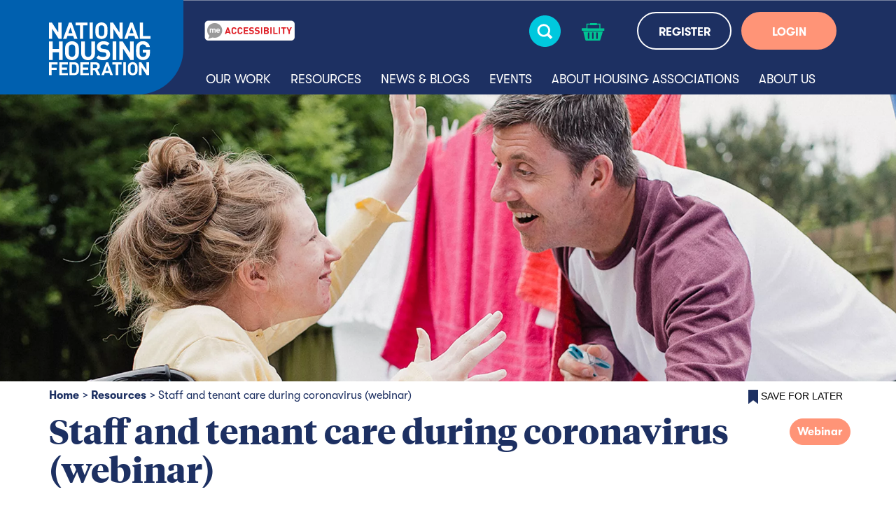

--- FILE ---
content_type: text/html; charset=utf-8
request_url: https://www.housing.org.uk/resources/staff-and-tenant-care-during-coronavirus-webinar/
body_size: 7387
content:

<!DOCTYPE html>
<html lang="en">
<head>
    <meta charset="utf-8">
    <meta http-equiv="X-UA-Compatible" content="IE=edge">
    <meta name="viewport" content="width=device-width initial-scale=1.0">
    <meta name="format-detection" content="telephone=no">

        <title>National Housing Federation - Staff and tenant care during coronavirus (webinar)</title>
        <meta property="description" content="Coronavirus has changed the way we all work and the way housing associations engage with their tenants. What action can Members take to support the wellbeing of tenants and staff throughout this uncertain period?" />
        <meta property="keywords" content="" />
        <link rel="canonical" href="https://www.housing.org.uk/resources/staff-and-tenant-care-during-coronavirus-webinar/" />
        <meta property="og:site_name" content="National Housing Federation" />
        <meta property="og:title" content="Staff and tenant care during coronavirus (webinar)" />
        <meta property="og:description" content="Coronavirus has changed the way we all work and the way housing associations engage with their tenants. What action can Members take to support the wellbeing of tenants and staff throughout this uncertain period?" />
        <meta property="og:type" content="" />
        <meta property="og:url" content="https://www.housing.org.uk/resources/staff-and-tenant-care-during-coronavirus-webinar/" />
            <meta property="og:image" content="https://www.housing.org.uk/globalassets/images/homepage-news-promo-4-col/corona-homepage-baner.jpg" />


    <link href="/bundles/css?v=9MB9evQ5VASCmvQCNGs_ZFGu37qPlmOyJ3tGb9Q-3jQ1" rel="stylesheet"/>

    
    <link rel="icon" href="/Static/images/favicon.ico" type="image/x-icon">

    <script type='text/javascript'>
        var appInsights = window.appInsights || function (config) {
            function r(config) { t[config] = function () { var i = arguments; t.queue.push(function () { t[config].apply(t, i) }) } }
            var t = { config: config }, u = document, e = window, o = 'script', s = u.createElement(o), i, f; for (s.src = config.url || '//az416426.vo.msecnd.net/scripts/a/ai.0.js', u.getElementsByTagName(o)[0].parentNode.appendChild(s), t.cookie = u.cookie, t.queue = [], i = ['Event', 'Exception', 'Metric', 'PageView', 'Trace', 'Ajax']; i.length;)r('track' + i.pop()); return r('setAuthenticatedUserContext'), r('clearAuthenticatedUserContext'), config.disableExceptionTracking || (i = 'onerror', r('_' + i), f = e[i], e[i] = function (config, r, u, e, o) { var s = f && f(config, r, u, e, o); return s !== !0 && t['_' + i](config, r, u, e, o), s }), t
        }({
            instrumentationKey: '2390ee90-792c-4a30-9e58-21cccd5c95f3'
        });

        window.appInsights = appInsights;
        appInsights.trackPageView();
    </script>
<!-- Global site tag (gtag.js) - Google Analytics -->
<script async src="https://www.googletagmanager.com/gtag/js?id=UA-3416258-18"></script>
<script>
  window.dataLayer = window.dataLayer || [];
  function gtag(){dataLayer.push(arguments);}
  gtag('js', new Date());
 
  gtag('config', 'UA-3416258-18');
</script>

<!-- Google Tag Manager -->
<script>(function(w,d,s,l,i){w[l]=w[l]||[];w[l].push({'gtm.start':
new Date().getTime(),event:'gtm.js'});var f=d.getElementsByTagName(s)[0],
j=d.createElement(s),dl=l!='dataLayer'?'&l='+l:'';j.async=true;j.src=
'https://www.googletagmanager.com/gtm.js?id='+i+dl;f.parentNode.insertBefore(j,f);
})(window,document,'script','dataLayer','GTM-KNFVS43');</script>
<!-- End Google Tag Manager -->

<!-- Google Tag Manager (noscript) -->
<noscript><iframe src="https://www.googletagmanager.com/ns.html?id=GTM-KNFVS43"
height="0" width="0" style="display:none;visibility:hidden"></iframe></noscript>
<!-- End Google Tag Manager (noscript) -->    
    <script src="/bundles/js/libraries?v=iaf6mVoG0Hn4eEiqTdc5V4jR1BbIwjBplvONSehH9781"></script>

<script type="text/javascript">var appInsights=window.appInsights||function(config){function t(config){i[config]=function(){var t=arguments;i.queue.push(function(){i[config].apply(i,t)})}}var i={config:config},u=document,e=window,o="script",s="AuthenticatedUserContext",h="start",c="stop",l="Track",a=l+"Event",v=l+"Page",r,f;setTimeout(function(){var t=u.createElement(o);t.src=config.url||"https://js.monitor.azure.com/scripts/a/ai.0.js";u.getElementsByTagName(o)[0].parentNode.appendChild(t)});try{i.cookie=u.cookie}catch(y){}for(i.queue=[],r=["Event","Exception","Metric","PageView","Trace","Dependency"];r.length;)t("track"+r.pop());return t("set"+s),t("clear"+s),t(h+a),t(c+a),t(h+v),t(c+v),t("flush"),config.disableExceptionTracking||(r="onerror",t("_"+r),f=e[r],e[r]=function(config,t,u,e,o){var s=f&&f(config,t,u,e,o);return s!==!0&&i["_"+r](config,t,u,e,o),s}),i}({instrumentationKey:"86da227a-4a23-48d6-9ff1-d2651371a74e",sdkExtension:"a"});window.appInsights=appInsights;appInsights.queue&&appInsights.queue.length===0&&appInsights.trackPageView();</script></head>
<body>
    <input name="__RequestVerificationToken" type="hidden" value="RukWx5jXoC75mKIZ3-Lwt62ukCooBOLcFxvrHyOUnOxuAfRG6oVfhI4pRFergJXL3b0nhSF3rlsifU0iqZk1cEgnkgK0qFQna4BjG-Ox7HE1" />
    
    
    <div id="ModalDialog" class="modal fade" role="dialog"><div class="modal-dialog modal-lg"></div></div>
    <div class="overlay"></div>
    


<header>
    <div class="menu-section">
        <div class="container">
            <div class="row">
                <div class="col-xl-2 col-6 logo-link-container">
                    <a class="logo-link" href="/">
                        <img src="/Static/images/nhf-logo-ro.svg" alt="logo" />
                    </a>
                </div>
                <div class="overlay-mobile" style="display:none"></div>
                <div class="col-xl-10 col-6 right-side">
                    <div class="search-form-container" style="display:none;">
                        <div class="search-form-container-inner">
                            <div class="row">
                                <div class="d-none d-xl-block col-xl-4"></div>
                                <div class="col-12 col-xl-6">
                                    <form action="/search-results/" class="clearfix search-form" method="get" role="search" novalidate="novalidate">
                                        <input id="q" name="q" type="text" placeholder="Search" class="search-textbox" />
                                        <img src="/Static/images/search-expand-icon.svg" alt="search button" class="search" />
                                    </form>
                                </div>
                                <div class="col-12 col-xl-2">
                                    <img src="/Static/images/search-close.svg" alt="close" class="close-icon" />
                                </div>
                            </div>
                        </div>
                    </div>
                    <div class="top-section">
                        <div class="container">
                            <div class="row">
                                <div class="col-xl-3 recite-me-container">
                                    <img src="/Static/images/recite-me.png" alt="Launch Recite Me assistive technology" id="enableRecite" />
                                </div>
                                <div class="col-xl-4 col-3">
                                    <div class="search-bar">
                                        <p class="search-text d-none">SEARCH</p>
                                        <span class="search-icon">
                                            <img src="/Static/images/search-icon-sm.svg" class="search-icon-image d-xl-none" alt="search" />
                                            <img src="/Static/images/search-icon.svg" class="search-icon-image initial d-none d-xl-inline" alt="search" />
                                            <img src="/Static/images/search-icon-hover.svg" alt="search" class="search-icon-image hover d-none" />
                                        </span>
                                    </div>
                                </div>
                                <div class="col-3 col-xl-1">
                                    <a href="/checkout/" class="shopping-cart-container">

	<img src="/Static/images/shopping-basket-icon.svg" alt="shopping cart" class="shopping-cart-empty shopping-cart initial" />
	<img src="/Static/images/shopping-basket-icon-hover.svg" alt="shopping cart" class="shopping-cart hover d-none" />

                                    </a>
                                </div>
                                    <div class="col-xl-4 col-3">
                                        <span class="register-section d-none d-xl-inline-block">
                                            <a href="/registration/" class="button register">REGISTER</a>
                                        </span>
                                        <span class="login-section d-none d-xl-inline-block">
                                            <a href="/login/" class="button login">LOGIN</a>
                                        </span>
                                        <a href="/login/" class="reglog"><img src="/Static/images/reglog-icon-sm.svg" class="d-xl-none" alt="login" /></a>
                                    </div>
                                <div class="col-3 d-xl-none">
                                    <div class="hamburger-nav-container">
                                        <img src="/Static/images/hamburger-icon-sm.svg" alt="hamburger navigation toggle" />
                                    </div>
                                </div>
                            </div>
                        </div>
                    </div>
                    <div class="recite-me--mobile">
                        <img src="/Static/images/recite-me.png" alt="Launch Recite Me assistive technology" id="recite-me-mobile"/>
                    </div>
                    <div class="menu-container">
                        <img src="/Static/images/close-button-ro.svg" alt="close" class="hamburger-close-icon" />
                            <div class="main-menu-links">
                                            <a  data-controller="01dc8b36-37e4-407b-becf-48648491b955" class="desktop-controller">Our Work</a>
                                                <div class="d-xl-none childpages" style="display:none;">

                                                        <a href="/our-work/a-long-term-plan-for-housing/">A long-term plan for housing</a>
                                                        <a href="/our-work/affordable-home-ownership/">Affordable home ownership</a>
                                                        <a href="/our-work/building-new-homes/">Building new homes</a>
                                                        <a href="/our-work/building-safety/">Building safety</a>
                                                        <a href="/our-work/climate-and-sustainability/">Climate and sustainability</a>
                                                        <a href="/our-work/diversity-and-equality/">Equality, diversity and inclusion</a>
                                                        <a href="/our-work/finance/">Finance</a>
                                                        <a href="/our-work/governance/">Governance</a>
                                                        <a href="/our-work/homelessness/">Homelessness</a>
                                                        <a href="/our-work/housing-association-rents/">Housing association rents</a>
                                                        <a href="/our-work/quality/">Quality of homes</a>
                                                        <a href="/our-work/regeneration-levelling-up/">Regeneration and levelling up</a>
                                                        <a href="/our-work/resident-engagement-and-social-housing-regulation-act/">Resident engagement and Social Housing Regulation Act</a>
                                                        <a href="/our-work/rural-housing/">Rural housing</a>
                                                        <a href="/our-work/supported-housing/">Supported and older persons&#39; housing</a>
                                                        <a href="/our-work/together-with-tenants/">Together with Tenants</a>
                                                </div>
                                            <a href=/resources/ data-controller="e126edf7-d9fc-4963-ac4b-86a3d0843a1f" class="desktop-controller">Resources</a>
                                            <a href=/news-and-blogs/ data-controller="fb8e27fc-6496-4dea-9375-5046c10f351c" class="desktop-controller">News &amp; blogs</a>
                                            <a href=/events/ data-controller="332da758-25c0-4453-bb14-fef2fd573782" class="desktop-controller">Events</a>
                                                <div class="d-xl-none childpages" style="display:none;">
<a href="/events/" data-controller="332da758-25c0-4453-bb14-fef2fd573782" class="mobile-controller">Events</a>
                                                        <a href="/events/sponsorship-and-exhibiting/">Sponsorship and exhibiting</a>
                                                        <a href="/events/national-networks/">National networks</a>
                                                        <a href="/events/national-groups/">National groups</a>
                                                        <a href="/events/regional-meetings/">Regional meetings</a>
                                                        <a href="/events/equality-diversity-and-inclusion-statement/">Equality, diversity and inclusion statement</a>
                                                        <a href="/events/reducing-carbon-emissions-at-nhf-events/">Reducing carbon emissions at NHF events</a>
                                                </div>
                                            <a href=/about-housing-associations/ data-controller="8a928b13-0745-4d16-9d9a-71162ec377ca" class="desktop-controller">About housing associations</a>
                                                <div class="d-xl-none childpages" style="display:none;">
<a href="/about-housing-associations/" data-controller="8a928b13-0745-4d16-9d9a-71162ec377ca" class="mobile-controller">About housing associations</a>
                                                        <a href="/about-housing-associations/the-history-of-housing-associations/">The sector&#39;s history</a>
                                                        <a href="/about-housing-associations/what-housing-associations-do/">What we do</a>
                                                        <a href="/about-housing-associations/getting-a-housing-association-home/">Getting a home</a>
                                                        <a href="/about-housing-associations/about-social-housing/">About social housing</a>
                                                        <a href="/about-housing-associations/our-members/">Our members</a>
                                                </div>
                                            <a href=/about-us/ data-controller="9a981502-3a2f-43d5-9418-ad72fbab4826" class="desktop-controller">About us</a>
                                                <div class="d-xl-none childpages" style="display:none;">
<a href="/about-us/" data-controller="9a981502-3a2f-43d5-9418-ad72fbab4826" class="mobile-controller">About us</a>
                                                        <a href="/about-us/what-do-we-do/">What do we do?</a>
                                                        <a href="/about-us/member-benefits/">Member benefits</a>
                                                        <a href="/about-us/member-offers/">Tailoring support to members</a>
                                                        <a href="/about-us/shape-our-work/">Shape our work</a>
                                                        <a href="/about-us/become-a-member/">Become a member</a>
                                                        <a href="/about-us/Suppliers/">NHF partners</a>
                                                        <a href="/about-us/transparency/">Governance and transparency</a>
                                                        <a href="/about-us/our-people/">Meet our people</a>
                                                        <a href="/about-us/join-our-team/">Join our team</a>
                                                        <a href="/about-us/contact-us/">Contact us</a>
                                                </div>
                                
                                            <div class="panel-container row d-none d-xl-flex" data-panel="01dc8b36-37e4-407b-becf-48648491b955" style="display: none !important;">
                                                        <div class="col-12 col-xl-6 panel-section">
                                                                <a href="/our-work/a-long-term-plan-for-housing/">A long-term plan for housing</a>
                                                                <a href="/our-work/affordable-home-ownership/">Affordable home ownership</a>
                                                                <a href="/our-work/building-new-homes/">Building new homes</a>
                                                                <a href="/our-work/building-safety/">Building safety</a>
                                                                <a href="/our-work/climate-and-sustainability/">Climate and sustainability</a>
                                                                <a href="/our-work/diversity-and-equality/">Equality, diversity and inclusion</a>
                                                                <a href="/our-work/finance/">Finance</a>
                                                                <a href="/our-work/governance/">Governance</a>
                                                        </div>
                                                        <div class="col-12 col-xl-6 panel-section">
                                                                <a href="/our-work/homelessness/">Homelessness</a>
                                                                <a href="/our-work/housing-association-rents/">Housing association rents</a>
                                                                <a href="/our-work/quality/">Quality of homes</a>
                                                                <a href="/our-work/regeneration-levelling-up/">Regeneration and levelling up</a>
                                                                <a href="/our-work/resident-engagement-and-social-housing-regulation-act/">Resident engagement and Social Housing Regulation Act</a>
                                                                <a href="/our-work/rural-housing/">Rural housing</a>
                                                                <a href="/our-work/supported-housing/">Supported and older persons&#39; housing</a>
                                                                <a href="/our-work/together-with-tenants/">Together with Tenants</a>
                                                        </div>
                                            </div>
                                            <div class="panel-container row d-none d-xl-flex" data-panel="332da758-25c0-4453-bb14-fef2fd573782" style="display: none !important;">
                                                    <div class="col-12  panel-section">
                                                            <a href="/events/sponsorship-and-exhibiting/">Sponsorship and exhibiting</a>
                                                            <a href="/events/national-networks/">National networks</a>
                                                            <a href="/events/national-groups/">National groups</a>
                                                            <a href="/events/regional-meetings/">Regional meetings</a>
                                                            <a href="/events/equality-diversity-and-inclusion-statement/">Equality, diversity and inclusion statement</a>
                                                            <a href="/events/reducing-carbon-emissions-at-nhf-events/">Reducing carbon emissions at NHF events</a>
                                                    </div>
                                            </div>
                                            <div class="panel-container row d-none d-xl-flex" data-panel="8a928b13-0745-4d16-9d9a-71162ec377ca" style="display: none !important;">
                                                    <div class="col-12  panel-section">
                                                            <a href="/about-housing-associations/the-history-of-housing-associations/">The sector&#39;s history</a>
                                                            <a href="/about-housing-associations/what-housing-associations-do/">What we do</a>
                                                            <a href="/about-housing-associations/getting-a-housing-association-home/">Getting a home</a>
                                                            <a href="/about-housing-associations/about-social-housing/">About social housing</a>
                                                            <a href="/about-housing-associations/our-members/">Our members</a>
                                                    </div>
                                            </div>
                                            <div class="panel-container row d-none d-xl-flex" data-panel="9a981502-3a2f-43d5-9418-ad72fbab4826" style="display: none !important;">
                                                    <div class="col-12  panel-section">
                                                            <a href="/about-us/what-do-we-do/">What do we do?</a>
                                                            <a href="/about-us/member-benefits/">Member benefits</a>
                                                            <a href="/about-us/member-offers/">Tailoring support to members</a>
                                                            <a href="/about-us/shape-our-work/">Shape our work</a>
                                                            <a href="/about-us/become-a-member/">Become a member</a>
                                                            <a href="/about-us/Suppliers/">NHF partners</a>
                                                            <a href="/about-us/transparency/">Governance and transparency</a>
                                                            <a href="/about-us/our-people/">Meet our people</a>
                                                            <a href="/about-us/join-our-team/">Join our team</a>
                                                            <a href="/about-us/contact-us/">Contact us</a>
                                                    </div>
                                            </div>
                                                                    <div class="d-xl-none">
                                        <a href="" data-controller="OurWebsites">Our websites</a>
                                        <div class="d-xl-none childpages" style="display:none;">
                                                <a href="https://greatplaces.housing.org.uk/" target="_blank">Great Places</a>
                                                <a href="http://counts.housing.org.uk/" target="_blank">Housing Counts</a>
                                                <a href="https://startsathome.org.uk/" target="_blank">Starts at Home</a>
                                        </div>
                                    </div>
                                                            </div>
                    </div>
                </div>
            </div>
        </div>
    </div>

</header>
<script type="text/javascript">
    $(document).ready(function () {
        $(".allow-cookies").click(function (e) {
            e.preventDefault();
            $.ajax({
                type: "POST",
                url: "/Header/AllowCookies",
                data: {
                    __RequestVerificationToken: $('input[name="__RequestVerificationToken"]').val()
                },
                traditional: true,
                type: 'POST',
                success: function () {
                    $('.cookie-banner').remove();
                    return true;
                },
                error: function () {
                    return false;
                },
                complete: function () {
                    return false;
                }
            });
        });
    });
</script>


<div class="banner-area"><div class="block bannerblock ">


<div class="banner-image-container test">
<picture><source sizes="350%, (min-width: 576px) 200%, (min-width: 1200px) 100%" srcset="/globalassets/images/content-story-banner-450px/washing-out.jpg?format=webp&width=576&mode=crop&heightratio=0.25&quality=80 576w, /globalassets/images/content-story-banner-450px/washing-out.jpg?format=webp&width=768&mode=crop&heightratio=0.25&quality=80 768w, /globalassets/images/content-story-banner-450px/washing-out.jpg?format=webp&width=2560&mode=crop&heightratio=0.25&quality=80 2560w" type="image/webp" /><source sizes="350%, (min-width: 576px) 200%, (min-width: 1200px) 100%" srcset="/globalassets/images/content-story-banner-450px/washing-out.jpg?width=576&mode=crop&heightratio=0.25&quality=80 576w, /globalassets/images/content-story-banner-450px/washing-out.jpg?width=768&mode=crop&heightratio=0.25&quality=80 768w, /globalassets/images/content-story-banner-450px/washing-out.jpg?width=2560&mode=crop&heightratio=0.25&quality=80 2560w" /><img alt="banner" class="d-none d-sm-inline" decoding="async" src="/globalassets/images/content-story-banner-450px/washing-out.jpg?width=1200&mode=crop&heightratio=0.25&quality=80" /></picture>
    <div class="text-container  container">
                    </div>
</div></div></div>
    





<div class="breadcrumb-and-bookmark-container container">
	<div class="row">
		<div class="col-12 col-lg-10 breadcrumb-container">
							<a href="/">Home</a><span>></span>
							<a href="/resources/">Resources</a><span>></span>
							<span class="page-name">Staff and tenant care during coronavirus (webinar)</span>
		</div>
		<div class="col-12 col-lg-2 bookmark-container added" style="display:none">
			<button class="addedbookmark" disabled>
				<img src="/Static/images/bookmark.png" alt="bookmark" />
				<span>Saved Bookmark</span>
			</button>
		</div>


					<div class="col-12 col-lg-2 bookmark-container">
<form action="/resources/staff-and-tenant-care-during-coronavirus-webinar/" method="post"><input name="__RequestVerificationToken" type="hidden" value="CY9UcNrICTP_idvHeyd-AQNDW1bNbgepRCyyGAUNQ3uLGM0C3fiQ4QyZjRT8qhL7fpHRx5cEif09KxfAExW4uli4aF-N_Tbk4U53rKPjjxo1" /><input id="name" name="name" type="hidden" value="Staff and tenant care during coronavirus (webinar)" /><input id="contentLink" name="contentLink" type="hidden" value="6243" /><input id="contentTypeName" name="contentTypeName" type="hidden" value="ResourcePage" /><input id="guid" name="guid" type="hidden" value="5bedcfd0-90e2-48d5-b55c-fc3f84b419c6" />					<button class="bookmark">
						<img src="/Static/images/bookmark.png" alt="bookmark" />
						<span>Save for later</span>
					</button>
</form>			</div>
			</div>
</div>


<div class="container resourcepage">
        <div class="row float-right">
                <div class="subject-tag"><a class="button disabled">Webinar</a></div>
        </div>
    <h1>Staff and tenant care during coronavirus (webinar)</h1>
    <p class="resource-date">15 July 2020</p>
    <div class="row equal-height"><div class="block textblock col-12">


<div class="container ">

    <p>Coronavirus has changed the way we all work and the way housing associations engage with their tenants. What action can Members take to support the wellbeing of tenants and staff throughout this uncertain period?</p>
<p>See the recording of the webinar below which talks about best practice on this topic, with a Q&amp;A. Aileen Evens, Chair of CIH chaired the webinar and the other speakers were:</p>
<p>&bull; Bjorn Howard, Group Chief Executive, Aster Group<br />&bull; Sally Parsons, Director of Service Delivery, Home Group</p>

</div></div><div class="block textblock col-12">


<div class="container background-colour">
        <h2>Member only</h2>

    <p>Please login to access this member only content.</p>

    <div class="row">
        <div class="col-lg-4 d-none d-lg-block"></div>
        <div class="col-lg-4 col-12 d-lg-block">
            <a href="/login/" class="button">
                Login
            </a>
        </div>
        <div class="col-lg-4 d-none d-lg-block"></div>
    </div>
</div></div></div>

        <div class="row">
            <div class="block relatedstoriesblock full-width">
                <div class="container">
        <h3>Related content</h3>
    


    <div class="findoutmorecarousel row equal no-arrows ">
                    <div class="col-xs-12 col-lg-3 col-xl-3 ">
                        <a href="/resources/housing-sorp-consultation/" class="item">
<picture><source sizes="100%, (min-width: 840px) 600px, (min-width: 992px) 840px, (min-width: 1200px) 235px" srcset="/globalassets/images/homepage-news-promo-4-col/moneymattersdynamic.jpg?format=webp&width=360&mode=crop&heightratio=0.75&quality=80 360w, /globalassets/images/homepage-news-promo-4-col/moneymattersdynamic.jpg?format=webp&width=600&mode=crop&heightratio=0.75&quality=80 600w, /globalassets/images/homepage-news-promo-4-col/moneymattersdynamic.jpg?format=webp&width=840&mode=crop&heightratio=0.75&quality=80 840w, /globalassets/images/homepage-news-promo-4-col/moneymattersdynamic.jpg?format=webp&width=358&mode=crop&heightratio=0.75&quality=80 358w" type="image/webp" /><source sizes="100%, (min-width: 840px) 600px, (min-width: 992px) 840px, (min-width: 1200px) 235px" srcset="/globalassets/images/homepage-news-promo-4-col/moneymattersdynamic.jpg?width=360&mode=crop&heightratio=0.75&quality=80 360w, /globalassets/images/homepage-news-promo-4-col/moneymattersdynamic.jpg?width=600&mode=crop&heightratio=0.75&quality=80 600w, /globalassets/images/homepage-news-promo-4-col/moneymattersdynamic.jpg?width=840&mode=crop&heightratio=0.75&quality=80 840w, /globalassets/images/homepage-news-promo-4-col/moneymattersdynamic.jpg?width=358&mode=crop&heightratio=0.75&quality=80 358w" /><img alt="" decoding="async" src="/globalassets/images/homepage-news-promo-4-col/moneymattersdynamic.jpg?width=840&mode=crop&heightratio=0.75&quality=80" /></picture>

                            <div class="text-container">
                                <p><b>Housing SORP Consultation</b></p>
                            </div>
                        </a>
                    </div>
                    <div class="col-xs-12 col-lg-3 col-xl-3 d-lg-block d-xl-block d-none">
                        <a href="/resources/engaging-with-reform-uk-a-new-force-in-british-politics-webinar-recorded-19-november-2025/" class="item">
<picture><source sizes="100%, (min-width: 840px) 600px, (min-width: 992px) 840px, (min-width: 1200px) 235px" srcset="/globalassets/images/istock-1018286980.jpg?format=webp&width=360&mode=crop&heightratio=0.75&quality=80 360w, /globalassets/images/istock-1018286980.jpg?format=webp&width=600&mode=crop&heightratio=0.75&quality=80 600w, /globalassets/images/istock-1018286980.jpg?format=webp&width=840&mode=crop&heightratio=0.75&quality=80 840w, /globalassets/images/istock-1018286980.jpg?format=webp&width=358&mode=crop&heightratio=0.75&quality=80 358w" type="image/webp" /><source sizes="100%, (min-width: 840px) 600px, (min-width: 992px) 840px, (min-width: 1200px) 235px" srcset="/globalassets/images/istock-1018286980.jpg?width=360&mode=crop&heightratio=0.75&quality=80 360w, /globalassets/images/istock-1018286980.jpg?width=600&mode=crop&heightratio=0.75&quality=80 600w, /globalassets/images/istock-1018286980.jpg?width=840&mode=crop&heightratio=0.75&quality=80 840w, /globalassets/images/istock-1018286980.jpg?width=358&mode=crop&heightratio=0.75&quality=80 358w" /><img alt="" decoding="async" src="/globalassets/images/istock-1018286980.jpg?width=840&mode=crop&heightratio=0.75&quality=80" /></picture>

                            <div class="text-container">
                                <p><b>Engaging with Reform UK: a new force in British politics</b></p>
                            </div>
                        </a>
                    </div>
                    <div class="col-xs-12 col-lg-3 col-xl-3 d-lg-block d-xl-block d-none">
                        <a href="/resources/remediating-buildings-through-the-cladding-safety-scheme-webinar-recorded-11-november-2025/" class="item">
<picture><source sizes="100%, (min-width: 840px) 600px, (min-width: 992px) 840px, (min-width: 1200px) 235px" srcset="/globalassets/images/homepage-news-promo-4-col/hi-rise.jpg?format=webp&width=360&mode=crop&heightratio=0.75&quality=80 360w, /globalassets/images/homepage-news-promo-4-col/hi-rise.jpg?format=webp&width=600&mode=crop&heightratio=0.75&quality=80 600w, /globalassets/images/homepage-news-promo-4-col/hi-rise.jpg?format=webp&width=840&mode=crop&heightratio=0.75&quality=80 840w, /globalassets/images/homepage-news-promo-4-col/hi-rise.jpg?format=webp&width=358&mode=crop&heightratio=0.75&quality=80 358w" type="image/webp" /><source sizes="100%, (min-width: 840px) 600px, (min-width: 992px) 840px, (min-width: 1200px) 235px" srcset="/globalassets/images/homepage-news-promo-4-col/hi-rise.jpg?width=360&mode=crop&heightratio=0.75&quality=80 360w, /globalassets/images/homepage-news-promo-4-col/hi-rise.jpg?width=600&mode=crop&heightratio=0.75&quality=80 600w, /globalassets/images/homepage-news-promo-4-col/hi-rise.jpg?width=840&mode=crop&heightratio=0.75&quality=80 840w, /globalassets/images/homepage-news-promo-4-col/hi-rise.jpg?width=358&mode=crop&heightratio=0.75&quality=80 358w" /><img alt="" decoding="async" src="/globalassets/images/homepage-news-promo-4-col/hi-rise.jpg?width=840&mode=crop&heightratio=0.75&quality=80" /></picture>

                            <div class="text-container">
                                <p><b>Remediating buildings through the Cladding Safety Scheme</b></p>
                            </div>
                        </a>
                    </div>
                    <div class="col-xs-12 col-lg-3 col-xl-3 d-lg-block d-xl-block d-none">
                        <a href="/resources/preparing-for-awaabs-law/" class="item">
<picture><source sizes="100%, (min-width: 840px) 600px, (min-width: 992px) 840px, (min-width: 1200px) 235px" srcset="/globalassets/images/pink-high-rise-buildings-500-x-400.jpg?format=webp&width=360&mode=crop&heightratio=0.75&quality=80 360w, /globalassets/images/pink-high-rise-buildings-500-x-400.jpg?format=webp&width=600&mode=crop&heightratio=0.75&quality=80 600w, /globalassets/images/pink-high-rise-buildings-500-x-400.jpg?format=webp&width=840&mode=crop&heightratio=0.75&quality=80 840w, /globalassets/images/pink-high-rise-buildings-500-x-400.jpg?format=webp&width=358&mode=crop&heightratio=0.75&quality=80 358w" type="image/webp" /><source sizes="100%, (min-width: 840px) 600px, (min-width: 992px) 840px, (min-width: 1200px) 235px" srcset="/globalassets/images/pink-high-rise-buildings-500-x-400.jpg?width=360&mode=crop&heightratio=0.75&quality=80 360w, /globalassets/images/pink-high-rise-buildings-500-x-400.jpg?width=600&mode=crop&heightratio=0.75&quality=80 600w, /globalassets/images/pink-high-rise-buildings-500-x-400.jpg?width=840&mode=crop&heightratio=0.75&quality=80 840w, /globalassets/images/pink-high-rise-buildings-500-x-400.jpg?width=358&mode=crop&heightratio=0.75&quality=80 358w" /><img alt="" decoding="async" src="/globalassets/images/pink-high-rise-buildings-500-x-400.jpg?width=840&mode=crop&heightratio=0.75&quality=80" /></picture>

                            <div class="text-container">
                                <p><b>Preparing for Awaab’s Law</b></p>
                            </div>
                        </a>
                    </div>
        <div class="less-items d-none d-lg-none">
            <img src="/Static/images/arrow-left.svg" alt="previous">
        </div>
        <div class="less-items d-lg-none">
            <img class="initial d-lg-block d-none" src="/Static/images/themes-next-button.svg" alt="previous">
            <img class="hover d-lg-block d-none" src="/Static/images/themes-next-button-hover.svg" alt="previous hover">
        </div>
        <div class="more-items d-lg-block d-none">
            <img class="d-lg-none" src="/Static/images/arrow-right.svg" alt="next">
        </div>
        <div class="more-items d-lg-block">
            <img class="initial d-lg-block d-none" src="/Static/images/themes-next-button.svg" alt="next">
            <img class="hover d-lg-block d-none" src="/Static/images/themes-next-button-hover.svg" alt="next hover">
        </div>
    </div>
<script src="/bundles/waypoints/js?v=HiYuDA54KWI-r9kDSkrIX-hTBfG3CF3UDvyHVk-xG7Y1"></script>
<script src="/bundles/jchart/js?v=tW95ze1XtDSK8cvhY7ftB_OOjEJDP2ChIuaNoXa-0801"></script>
</div>
            </div>
        </div>
</div>


<footer>
    <div class="container">
        <div class="row">
            <div class="col-lg-6 col-12">
                <div class="logo-container">
                    <a class="logo-link" href="/">
                        <img class="logo nhf" src="/Static/images/nhf-logo.svg" alt="logo"/>
                    </a>
                   <div class="right-side-logos">
                        <a href="https://www.housemark.co.uk/" target="_blank">
                            <img class="logo housemark" src="/Static/images/housemark-logo.png" alt="logo"/>
                        </a>
                        <a href="https://procurementforhousing.co.uk/" target="_blank">
                            <img class="logo pfh" src="/Static/images/pfh-logo.svg" alt="logo"/>
                        </a>
                    </div>
                </div>
                <div class="social-links d-none d-lg-inline-block">
                    <div class="social-links-wrapper">
                            <a href="https://twitter.com/natfednews" target="_blank">
                                <img src="/Static/images/X-logo-white.svg" alt="twitter">
                            </a>
                                                    <a href="https://www.linkedin.com/company/national-housing-federation" target="_blank">
                                <img src="/Static/images/linkedin-logo-white.svg" alt="linkedin">
                            </a>
                                                                    </div>
                </div>
            </div>
            <div class="col-lg-6 col-12">
                <div class="links-container">
                    <h3>Contact us</h3>
                    <div class="links-container-inner">
                        <p>Telephone: <a href="tel:+44-20-7067-1010">020 7067 1010</a><br />Email: <a href="mailto:info@housing.org.uk">info@housing.org.uk</a><br /><a href="/link/37d6a03a20ad4b7581cff79de095c41c.aspx">More</a><br /><a href="/link/c240a59b60ce47d1b2c529e86b944647.aspx"></a></p>
                    </div>
                </div><div class="links-container">
                    <h3>Helpful links</h3>
                        <div class="links-container-inner">
                                <p><a href="/about-housing-associations/our-members/">Our members</a></p>
                                <p><a href="/news-and-blogs/contact-our-press-team/">Media centre</a></p>
                                <p><a href="/news-and-blogs/news/">Press releases</a></p>
                                <p><a href="/about-us/jobs/">Jobs</a></p>
                                <p><a href="/about-us/member-benefits/">Membership</a></p>
                                <p><a href="/about-us/transparency/">Transparency</a></p>
                                <p><a href="/about-us/transparency/diversity-statement/">Diversity</a></p>
                        </div>

                </div>
            </div>
        </div>
    </div>
    <div class="bottom-links-section">
        <div class="container">
            <div class="row">
                        <div class="col-12 bottom-link">
                            <a href="/sitemap/">Sitemap</a>
                        </div>
                        <div class="col-12 bottom-link">
                            <a href="/privacy/">Privacy</a>
                        </div>
                        <div class="col-12 bottom-link">
                            <a href="/terms-and-conditions/">Terms and conditions</a>
                        </div>
                                    <div class="col-12 bottom-link copyright-text">
                        <a>&#169; National Housing Federation 2025</a>
                    </div>
                <div class="back-to-top d-lg-none">
                    <img alt="back to top" src="/Static/images/back-to-top.svg"/>
                </div>
            </div>
        </div>
    </div>
    <div class="social-links d-inline-block d-lg-none">
        <div class="social-links-wrapper">
                <a href="https://twitter.com/natfednews" target="_blank">
                    <img src="/Static/images/X-logo-navy.svg" alt="twitter">
                </a>
                            <a href="https://www.linkedin.com/company/national-housing-federation" target="_blank">
                    <img src="/Static/images/linkedin-logo-navy.svg" alt="linkedin">
                </a>
                                </div>
    </div>
</footer>


    <script src="/bundles/knockout/js?v=aDmZIlSnr6h5-M50cZTTemLLZXC-j8M0xBrfZB_7R9I1"></script>

    <script src="/bundles/js/commerce?v=5Njn6g4cxwFp9b7-OLB4w3irKb8JA7rU7sPSg7YcHhg1"></script>

    <script src='/bundles/js/defer?v=hNmv1RRJjC77aSmtbb_Z_D6fA7uaPCPhEVqaGxg8edc1' defer></script>

    
    <div class="modal-overlay" style="display:none;">
        <div class="message">
            <p>Please wait...</p>
            <div class="spinner fas fa-3x fa-sync ld ld-spin"></div>
        </div>
    </div>
    <!--v:1.3.0.0-->
    <script type="text/javascript" src="https://dl.episerver.net/13.6.1/epi-util/find.js"></script>
<script type="text/javascript">
if(typeof FindApi === 'function'){var api = new FindApi();api.setApplicationUrl('/');api.setServiceApiBaseUrl('/find_v2/');api.processEventFromCurrentUri();api.bindWindowEvents();api.bindAClickEvent();api.sendBufferedEvents();}
</script>

</body>
</html>

--- FILE ---
content_type: text/css; charset=utf-8
request_url: https://www.housing.org.uk/bundles/css?v=9MB9evQ5VASCmvQCNGs_ZFGu37qPlmOyJ3tGb9Q-3jQ1
body_size: 123952
content:
/*!
 * Bootstrap v4.3.1 (https://getbootstrap.com/)
 * Copyright 2011-2019 The Bootstrap Authors
 * Copyright 2011-2019 Twitter, Inc.
 * Licensed under MIT (https://github.com/twbs/bootstrap/blob/master/LICENSE)
 */:root{--blue:#007bff;--indigo:#6610f2;--purple:#6f42c1;--pink:#e83e8c;--red:#dc3545;--orange:#fd7e14;--yellow:#ffc107;--green:#28a745;--teal:#20c997;--cyan:#17a2b8;--white:#fff;--gray:#6c757d;--gray-dark:#343a40;--primary:#007bff;--secondary:#6c757d;--success:#28a745;--info:#17a2b8;--warning:#ffc107;--danger:#dc3545;--light:#f8f9fa;--dark:#343a40;--breakpoint-xs:0;--breakpoint-sm:576px;--breakpoint-md:768px;--breakpoint-lg:992px;--breakpoint-xl:1200px;--font-family-sans-serif:-apple-system,BlinkMacSystemFont,"Segoe UI",Roboto,"Helvetica Neue",Arial,"Noto Sans",sans-serif,"Apple Color Emoji","Segoe UI Emoji","Segoe UI Symbol","Noto Color Emoji";--font-family-monospace:SFMono-Regular,Menlo,Monaco,Consolas,"Liberation Mono","Courier New",monospace}*,::after,::before{box-sizing:border-box}html{font-family:sans-serif;line-height:1.15;-webkit-text-size-adjust:100%;-webkit-tap-highlight-color:transparent}article,aside,figcaption,figure,footer,header,hgroup,main,nav,section{display:block}body{margin:0;font-family:-apple-system,BlinkMacSystemFont,"Segoe UI",Roboto,"Helvetica Neue",Arial,"Noto Sans",sans-serif,"Apple Color Emoji","Segoe UI Emoji","Segoe UI Symbol","Noto Color Emoji";font-size:1rem;font-weight:400;line-height:1.5;color:#212529;text-align:left;background-color:#fff}[tabindex="-1"]:focus{outline:0!important}hr{box-sizing:content-box;height:0;overflow:visible}h1,h2,h3,h4,h5,h6{margin-top:0;margin-bottom:.5rem}p{margin-top:0;margin-bottom:1rem}abbr[data-original-title],abbr[title]{text-decoration:underline;-webkit-text-decoration:underline dotted;text-decoration:underline dotted;cursor:help;border-bottom:0;-webkit-text-decoration-skip-ink:none;text-decoration-skip-ink:none}address{margin-bottom:1rem;font-style:normal;line-height:inherit}dl,ol,ul{margin-top:0;margin-bottom:1rem}ol ol,ol ul,ul ol,ul ul{margin-bottom:0}dt{font-weight:700}dd{margin-bottom:.5rem;margin-left:0}blockquote{margin:0 0 1rem}b,strong{font-weight:bolder}small{font-size:80%}sub,sup{position:relative;font-size:75%;line-height:0;vertical-align:baseline}sub{bottom:-.25em}sup{top:-.5em}a{color:#007bff;text-decoration:none;background-color:transparent}a:hover{color:#0056b3;text-decoration:underline}a:not([href]):not([tabindex]){color:inherit;text-decoration:none}a:not([href]):not([tabindex]):focus,a:not([href]):not([tabindex]):hover{color:inherit;text-decoration:none}a:not([href]):not([tabindex]):focus{outline:0}code,kbd,pre,samp{font-family:SFMono-Regular,Menlo,Monaco,Consolas,"Liberation Mono","Courier New",monospace;font-size:1em}pre{margin-top:0;margin-bottom:1rem;overflow:auto}figure{margin:0 0 1rem}img{vertical-align:middle;border-style:none}svg{overflow:hidden;vertical-align:middle}table{border-collapse:collapse}caption{padding-top:.75rem;padding-bottom:.75rem;color:#6c757d;text-align:left;caption-side:bottom}th{text-align:inherit}label{display:inline-block;margin-bottom:.5rem}button{border-radius:0}button:focus{outline:1px dotted;outline:5px auto -webkit-focus-ring-color}button,input,optgroup,select,textarea{margin:0;font-family:inherit;font-size:inherit;line-height:inherit}button,input{overflow:visible}button,select{text-transform:none}select{word-wrap:normal}[type=button],[type=reset],[type=submit],button{-webkit-appearance:button}[type=button]:not(:disabled),[type=reset]:not(:disabled),[type=submit]:not(:disabled),button:not(:disabled){cursor:pointer}[type=button]::-moz-focus-inner,[type=reset]::-moz-focus-inner,[type=submit]::-moz-focus-inner,button::-moz-focus-inner{padding:0;border-style:none}input[type=checkbox],input[type=radio]{box-sizing:border-box;padding:0}input[type=date],input[type=datetime-local],input[type=month],input[type=time]{-webkit-appearance:listbox}textarea{overflow:auto;resize:vertical}fieldset{min-width:0;padding:0;margin:0;border:0}legend{display:block;width:100%;max-width:100%;padding:0;margin-bottom:.5rem;font-size:1.5rem;line-height:inherit;color:inherit;white-space:normal}progress{vertical-align:baseline}[type=number]::-webkit-inner-spin-button,[type=number]::-webkit-outer-spin-button{height:auto}[type=search]{outline-offset:-2px;-webkit-appearance:none}[type=search]::-webkit-search-decoration{-webkit-appearance:none}::-webkit-file-upload-button{font:inherit;-webkit-appearance:button}output{display:inline-block}summary{display:list-item;cursor:pointer}template{display:none}[hidden]{display:none!important}.h1,.h2,.h3,.h4,.h5,.h6,h1,h2,h3,h4,h5,h6{margin-bottom:.5rem;font-weight:500;line-height:1.2}.h1,h1{font-size:2.5rem}.h2,h2{font-size:2rem}.h3,h3{font-size:1.75rem}.h4,h4{font-size:1.5rem}.h5,h5{font-size:1.25rem}.h6,h6{font-size:1rem}.lead{font-size:1.25rem;font-weight:300}.display-1{font-size:6rem;font-weight:300;line-height:1.2}.display-2{font-size:5.5rem;font-weight:300;line-height:1.2}.display-3{font-size:4.5rem;font-weight:300;line-height:1.2}.display-4{font-size:3.5rem;font-weight:300;line-height:1.2}hr{margin-top:1rem;margin-bottom:1rem;border:0;border-top:1px solid rgba(0,0,0,.1)}.small,small{font-size:80%;font-weight:400}.mark,mark{padding:.2em;background-color:#fcf8e3}.list-unstyled{padding-left:0;list-style:none}.list-inline{padding-left:0;list-style:none}.list-inline-item{display:inline-block}.list-inline-item:not(:last-child){margin-right:.5rem}.initialism{font-size:90%;text-transform:uppercase}.blockquote{margin-bottom:1rem;font-size:1.25rem}.blockquote-footer{display:block;font-size:80%;color:#6c757d}.blockquote-footer::before{content:"\2014\00A0"}.img-fluid{max-width:100%;height:auto}.img-thumbnail{padding:.25rem;background-color:#fff;border:1px solid #dee2e6;border-radius:.25rem;max-width:100%;height:auto}.figure{display:inline-block}.figure-img{margin-bottom:.5rem;line-height:1}.figure-caption{font-size:90%;color:#6c757d}code{font-size:87.5%;color:#e83e8c;word-break:break-word}a>code{color:inherit}kbd{padding:.2rem .4rem;font-size:87.5%;color:#fff;background-color:#212529;border-radius:.2rem}kbd kbd{padding:0;font-size:100%;font-weight:700}pre{display:block;font-size:87.5%;color:#212529}pre code{font-size:inherit;color:inherit;word-break:normal}.pre-scrollable{max-height:340px;overflow-y:scroll}.container{width:100%;padding-right:15px;padding-left:15px;margin-right:auto;margin-left:auto}@media (min-width:576px){.container{max-width:540px}}@media (min-width:768px){.container{max-width:720px}}@media (min-width:992px){.container{max-width:960px}}@media (min-width:1200px){.container{max-width:1140px}}.container-fluid{width:100%;padding-right:15px;padding-left:15px;margin-right:auto;margin-left:auto}.row{display:-ms-flexbox;display:flex;-ms-flex-wrap:wrap;flex-wrap:wrap;margin-right:-15px;margin-left:-15px}.no-gutters{margin-right:0;margin-left:0}.no-gutters>.col,.no-gutters>[class*=col-]{padding-right:0;padding-left:0}.col,.col-1,.col-10,.col-11,.col-12,.col-2,.col-3,.col-4,.col-5,.col-6,.col-7,.col-8,.col-9,.col-auto,.col-lg,.col-lg-1,.col-lg-10,.col-lg-11,.col-lg-12,.col-lg-2,.col-lg-3,.col-lg-4,.col-lg-5,.col-lg-6,.col-lg-7,.col-lg-8,.col-lg-9,.col-lg-auto,.col-md,.col-md-1,.col-md-10,.col-md-11,.col-md-12,.col-md-2,.col-md-3,.col-md-4,.col-md-5,.col-md-6,.col-md-7,.col-md-8,.col-md-9,.col-md-auto,.col-sm,.col-sm-1,.col-sm-10,.col-sm-11,.col-sm-12,.col-sm-2,.col-sm-3,.col-sm-4,.col-sm-5,.col-sm-6,.col-sm-7,.col-sm-8,.col-sm-9,.col-sm-auto,.col-xl,.col-xl-1,.col-xl-10,.col-xl-11,.col-xl-12,.col-xl-2,.col-xl-3,.col-xl-4,.col-xl-5,.col-xl-6,.col-xl-7,.col-xl-8,.col-xl-9,.col-xl-auto{position:relative;width:100%;padding-right:15px;padding-left:15px}.col{-ms-flex-preferred-size:0;flex-basis:0;-ms-flex-positive:1;flex-grow:1;max-width:100%}.col-auto{-ms-flex:0 0 auto;flex:0 0 auto;width:auto;max-width:100%}.col-1{-ms-flex:0 0 8.333333%;flex:0 0 8.333333%;max-width:8.333333%}.col-2{-ms-flex:0 0 16.666667%;flex:0 0 16.666667%;max-width:16.666667%}.col-3{-ms-flex:0 0 25%;flex:0 0 25%;max-width:25%}.col-4{-ms-flex:0 0 33.333333%;flex:0 0 33.333333%;max-width:33.333333%}.col-5{-ms-flex:0 0 41.666667%;flex:0 0 41.666667%;max-width:41.666667%}.col-6{-ms-flex:0 0 50%;flex:0 0 50%;max-width:50%}.col-7{-ms-flex:0 0 58.333333%;flex:0 0 58.333333%;max-width:58.333333%}.col-8{-ms-flex:0 0 66.666667%;flex:0 0 66.666667%;max-width:66.666667%}.col-9{-ms-flex:0 0 75%;flex:0 0 75%;max-width:75%}.col-10{-ms-flex:0 0 83.333333%;flex:0 0 83.333333%;max-width:83.333333%}.col-11{-ms-flex:0 0 91.666667%;flex:0 0 91.666667%;max-width:91.666667%}.col-12{-ms-flex:0 0 100%;flex:0 0 100%;max-width:100%}.order-first{-ms-flex-order:-1;order:-1}.order-last{-ms-flex-order:13;order:13}.order-0{-ms-flex-order:0;order:0}.order-1{-ms-flex-order:1;order:1}.order-2{-ms-flex-order:2;order:2}.order-3{-ms-flex-order:3;order:3}.order-4{-ms-flex-order:4;order:4}.order-5{-ms-flex-order:5;order:5}.order-6{-ms-flex-order:6;order:6}.order-7{-ms-flex-order:7;order:7}.order-8{-ms-flex-order:8;order:8}.order-9{-ms-flex-order:9;order:9}.order-10{-ms-flex-order:10;order:10}.order-11{-ms-flex-order:11;order:11}.order-12{-ms-flex-order:12;order:12}.offset-1{margin-left:8.333333%}.offset-2{margin-left:16.666667%}.offset-3{margin-left:25%}.offset-4{margin-left:33.333333%}.offset-5{margin-left:41.666667%}.offset-6{margin-left:50%}.offset-7{margin-left:58.333333%}.offset-8{margin-left:66.666667%}.offset-9{margin-left:75%}.offset-10{margin-left:83.333333%}.offset-11{margin-left:91.666667%}@media (min-width:576px){.col-sm{-ms-flex-preferred-size:0;flex-basis:0;-ms-flex-positive:1;flex-grow:1;max-width:100%}.col-sm-auto{-ms-flex:0 0 auto;flex:0 0 auto;width:auto;max-width:100%}.col-sm-1{-ms-flex:0 0 8.333333%;flex:0 0 8.333333%;max-width:8.333333%}.col-sm-2{-ms-flex:0 0 16.666667%;flex:0 0 16.666667%;max-width:16.666667%}.col-sm-3{-ms-flex:0 0 25%;flex:0 0 25%;max-width:25%}.col-sm-4{-ms-flex:0 0 33.333333%;flex:0 0 33.333333%;max-width:33.333333%}.col-sm-5{-ms-flex:0 0 41.666667%;flex:0 0 41.666667%;max-width:41.666667%}.col-sm-6{-ms-flex:0 0 50%;flex:0 0 50%;max-width:50%}.col-sm-7{-ms-flex:0 0 58.333333%;flex:0 0 58.333333%;max-width:58.333333%}.col-sm-8{-ms-flex:0 0 66.666667%;flex:0 0 66.666667%;max-width:66.666667%}.col-sm-9{-ms-flex:0 0 75%;flex:0 0 75%;max-width:75%}.col-sm-10{-ms-flex:0 0 83.333333%;flex:0 0 83.333333%;max-width:83.333333%}.col-sm-11{-ms-flex:0 0 91.666667%;flex:0 0 91.666667%;max-width:91.666667%}.col-sm-12{-ms-flex:0 0 100%;flex:0 0 100%;max-width:100%}.order-sm-first{-ms-flex-order:-1;order:-1}.order-sm-last{-ms-flex-order:13;order:13}.order-sm-0{-ms-flex-order:0;order:0}.order-sm-1{-ms-flex-order:1;order:1}.order-sm-2{-ms-flex-order:2;order:2}.order-sm-3{-ms-flex-order:3;order:3}.order-sm-4{-ms-flex-order:4;order:4}.order-sm-5{-ms-flex-order:5;order:5}.order-sm-6{-ms-flex-order:6;order:6}.order-sm-7{-ms-flex-order:7;order:7}.order-sm-8{-ms-flex-order:8;order:8}.order-sm-9{-ms-flex-order:9;order:9}.order-sm-10{-ms-flex-order:10;order:10}.order-sm-11{-ms-flex-order:11;order:11}.order-sm-12{-ms-flex-order:12;order:12}.offset-sm-0{margin-left:0}.offset-sm-1{margin-left:8.333333%}.offset-sm-2{margin-left:16.666667%}.offset-sm-3{margin-left:25%}.offset-sm-4{margin-left:33.333333%}.offset-sm-5{margin-left:41.666667%}.offset-sm-6{margin-left:50%}.offset-sm-7{margin-left:58.333333%}.offset-sm-8{margin-left:66.666667%}.offset-sm-9{margin-left:75%}.offset-sm-10{margin-left:83.333333%}.offset-sm-11{margin-left:91.666667%}}@media (min-width:768px){.col-md{-ms-flex-preferred-size:0;flex-basis:0;-ms-flex-positive:1;flex-grow:1;max-width:100%}.col-md-auto{-ms-flex:0 0 auto;flex:0 0 auto;width:auto;max-width:100%}.col-md-1{-ms-flex:0 0 8.333333%;flex:0 0 8.333333%;max-width:8.333333%}.col-md-2{-ms-flex:0 0 16.666667%;flex:0 0 16.666667%;max-width:16.666667%}.col-md-3{-ms-flex:0 0 25%;flex:0 0 25%;max-width:25%}.col-md-4{-ms-flex:0 0 33.333333%;flex:0 0 33.333333%;max-width:33.333333%}.col-md-5{-ms-flex:0 0 41.666667%;flex:0 0 41.666667%;max-width:41.666667%}.col-md-6{-ms-flex:0 0 50%;flex:0 0 50%;max-width:50%}.col-md-7{-ms-flex:0 0 58.333333%;flex:0 0 58.333333%;max-width:58.333333%}.col-md-8{-ms-flex:0 0 66.666667%;flex:0 0 66.666667%;max-width:66.666667%}.col-md-9{-ms-flex:0 0 75%;flex:0 0 75%;max-width:75%}.col-md-10{-ms-flex:0 0 83.333333%;flex:0 0 83.333333%;max-width:83.333333%}.col-md-11{-ms-flex:0 0 91.666667%;flex:0 0 91.666667%;max-width:91.666667%}.col-md-12{-ms-flex:0 0 100%;flex:0 0 100%;max-width:100%}.order-md-first{-ms-flex-order:-1;order:-1}.order-md-last{-ms-flex-order:13;order:13}.order-md-0{-ms-flex-order:0;order:0}.order-md-1{-ms-flex-order:1;order:1}.order-md-2{-ms-flex-order:2;order:2}.order-md-3{-ms-flex-order:3;order:3}.order-md-4{-ms-flex-order:4;order:4}.order-md-5{-ms-flex-order:5;order:5}.order-md-6{-ms-flex-order:6;order:6}.order-md-7{-ms-flex-order:7;order:7}.order-md-8{-ms-flex-order:8;order:8}.order-md-9{-ms-flex-order:9;order:9}.order-md-10{-ms-flex-order:10;order:10}.order-md-11{-ms-flex-order:11;order:11}.order-md-12{-ms-flex-order:12;order:12}.offset-md-0{margin-left:0}.offset-md-1{margin-left:8.333333%}.offset-md-2{margin-left:16.666667%}.offset-md-3{margin-left:25%}.offset-md-4{margin-left:33.333333%}.offset-md-5{margin-left:41.666667%}.offset-md-6{margin-left:50%}.offset-md-7{margin-left:58.333333%}.offset-md-8{margin-left:66.666667%}.offset-md-9{margin-left:75%}.offset-md-10{margin-left:83.333333%}.offset-md-11{margin-left:91.666667%}}@media (min-width:992px){.col-lg{-ms-flex-preferred-size:0;flex-basis:0;-ms-flex-positive:1;flex-grow:1;max-width:100%}.col-lg-auto{-ms-flex:0 0 auto;flex:0 0 auto;width:auto;max-width:100%}.col-lg-1{-ms-flex:0 0 8.333333%;flex:0 0 8.333333%;max-width:8.333333%}.col-lg-2{-ms-flex:0 0 16.666667%;flex:0 0 16.666667%;max-width:16.666667%}.col-lg-3{-ms-flex:0 0 25%;flex:0 0 25%;max-width:25%}.col-lg-4{-ms-flex:0 0 33.333333%;flex:0 0 33.333333%;max-width:33.333333%}.col-lg-5{-ms-flex:0 0 41.666667%;flex:0 0 41.666667%;max-width:41.666667%}.col-lg-6{-ms-flex:0 0 50%;flex:0 0 50%;max-width:50%}.col-lg-7{-ms-flex:0 0 58.333333%;flex:0 0 58.333333%;max-width:58.333333%}.col-lg-8{-ms-flex:0 0 66.666667%;flex:0 0 66.666667%;max-width:66.666667%}.col-lg-9{-ms-flex:0 0 75%;flex:0 0 75%;max-width:75%}.col-lg-10{-ms-flex:0 0 83.333333%;flex:0 0 83.333333%;max-width:83.333333%}.col-lg-11{-ms-flex:0 0 91.666667%;flex:0 0 91.666667%;max-width:91.666667%}.col-lg-12{-ms-flex:0 0 100%;flex:0 0 100%;max-width:100%}.order-lg-first{-ms-flex-order:-1;order:-1}.order-lg-last{-ms-flex-order:13;order:13}.order-lg-0{-ms-flex-order:0;order:0}.order-lg-1{-ms-flex-order:1;order:1}.order-lg-2{-ms-flex-order:2;order:2}.order-lg-3{-ms-flex-order:3;order:3}.order-lg-4{-ms-flex-order:4;order:4}.order-lg-5{-ms-flex-order:5;order:5}.order-lg-6{-ms-flex-order:6;order:6}.order-lg-7{-ms-flex-order:7;order:7}.order-lg-8{-ms-flex-order:8;order:8}.order-lg-9{-ms-flex-order:9;order:9}.order-lg-10{-ms-flex-order:10;order:10}.order-lg-11{-ms-flex-order:11;order:11}.order-lg-12{-ms-flex-order:12;order:12}.offset-lg-0{margin-left:0}.offset-lg-1{margin-left:8.333333%}.offset-lg-2{margin-left:16.666667%}.offset-lg-3{margin-left:25%}.offset-lg-4{margin-left:33.333333%}.offset-lg-5{margin-left:41.666667%}.offset-lg-6{margin-left:50%}.offset-lg-7{margin-left:58.333333%}.offset-lg-8{margin-left:66.666667%}.offset-lg-9{margin-left:75%}.offset-lg-10{margin-left:83.333333%}.offset-lg-11{margin-left:91.666667%}}@media (min-width:1200px){.col-xl{-ms-flex-preferred-size:0;flex-basis:0;-ms-flex-positive:1;flex-grow:1;max-width:100%}.col-xl-auto{-ms-flex:0 0 auto;flex:0 0 auto;width:auto;max-width:100%}.col-xl-1{-ms-flex:0 0 8.333333%;flex:0 0 8.333333%;max-width:8.333333%}.col-xl-2{-ms-flex:0 0 16.666667%;flex:0 0 16.666667%;max-width:16.666667%}.col-xl-3{-ms-flex:0 0 25%;flex:0 0 25%;max-width:25%}.col-xl-4{-ms-flex:0 0 33.333333%;flex:0 0 33.333333%;max-width:33.333333%}.col-xl-5{-ms-flex:0 0 41.666667%;flex:0 0 41.666667%;max-width:41.666667%}.col-xl-6{-ms-flex:0 0 50%;flex:0 0 50%;max-width:50%}.col-xl-7{-ms-flex:0 0 58.333333%;flex:0 0 58.333333%;max-width:58.333333%}.col-xl-8{-ms-flex:0 0 66.666667%;flex:0 0 66.666667%;max-width:66.666667%}.col-xl-9{-ms-flex:0 0 75%;flex:0 0 75%;max-width:75%}.col-xl-10{-ms-flex:0 0 83.333333%;flex:0 0 83.333333%;max-width:83.333333%}.col-xl-11{-ms-flex:0 0 91.666667%;flex:0 0 91.666667%;max-width:91.666667%}.col-xl-12{-ms-flex:0 0 100%;flex:0 0 100%;max-width:100%}.order-xl-first{-ms-flex-order:-1;order:-1}.order-xl-last{-ms-flex-order:13;order:13}.order-xl-0{-ms-flex-order:0;order:0}.order-xl-1{-ms-flex-order:1;order:1}.order-xl-2{-ms-flex-order:2;order:2}.order-xl-3{-ms-flex-order:3;order:3}.order-xl-4{-ms-flex-order:4;order:4}.order-xl-5{-ms-flex-order:5;order:5}.order-xl-6{-ms-flex-order:6;order:6}.order-xl-7{-ms-flex-order:7;order:7}.order-xl-8{-ms-flex-order:8;order:8}.order-xl-9{-ms-flex-order:9;order:9}.order-xl-10{-ms-flex-order:10;order:10}.order-xl-11{-ms-flex-order:11;order:11}.order-xl-12{-ms-flex-order:12;order:12}.offset-xl-0{margin-left:0}.offset-xl-1{margin-left:8.333333%}.offset-xl-2{margin-left:16.666667%}.offset-xl-3{margin-left:25%}.offset-xl-4{margin-left:33.333333%}.offset-xl-5{margin-left:41.666667%}.offset-xl-6{margin-left:50%}.offset-xl-7{margin-left:58.333333%}.offset-xl-8{margin-left:66.666667%}.offset-xl-9{margin-left:75%}.offset-xl-10{margin-left:83.333333%}.offset-xl-11{margin-left:91.666667%}}.table{width:100%;margin-bottom:1rem;color:#212529}.table td,.table th{padding:.75rem;vertical-align:top;border-top:1px solid #dee2e6}.table thead th{vertical-align:bottom;border-bottom:2px solid #dee2e6}.table tbody+tbody{border-top:2px solid #dee2e6}.table-sm td,.table-sm th{padding:.3rem}.table-bordered{border:1px solid #dee2e6}.table-bordered td,.table-bordered th{border:1px solid #dee2e6}.table-bordered thead td,.table-bordered thead th{border-bottom-width:2px}.table-borderless tbody+tbody,.table-borderless td,.table-borderless th,.table-borderless thead th{border:0}.table-striped tbody tr:nth-of-type(odd){background-color:rgba(0,0,0,.05)}.table-hover tbody tr:hover{color:#212529;background-color:rgba(0,0,0,.075)}.table-primary,.table-primary>td,.table-primary>th{background-color:#b8daff}.table-primary tbody+tbody,.table-primary td,.table-primary th,.table-primary thead th{border-color:#7abaff}.table-hover .table-primary:hover{background-color:#9fcdff}.table-hover .table-primary:hover>td,.table-hover .table-primary:hover>th{background-color:#9fcdff}.table-secondary,.table-secondary>td,.table-secondary>th{background-color:#d6d8db}.table-secondary tbody+tbody,.table-secondary td,.table-secondary th,.table-secondary thead th{border-color:#b3b7bb}.table-hover .table-secondary:hover{background-color:#c8cbcf}.table-hover .table-secondary:hover>td,.table-hover .table-secondary:hover>th{background-color:#c8cbcf}.table-success,.table-success>td,.table-success>th{background-color:#c3e6cb}.table-success tbody+tbody,.table-success td,.table-success th,.table-success thead th{border-color:#8fd19e}.table-hover .table-success:hover{background-color:#b1dfbb}.table-hover .table-success:hover>td,.table-hover .table-success:hover>th{background-color:#b1dfbb}.table-info,.table-info>td,.table-info>th{background-color:#bee5eb}.table-info tbody+tbody,.table-info td,.table-info th,.table-info thead th{border-color:#86cfda}.table-hover .table-info:hover{background-color:#abdde5}.table-hover .table-info:hover>td,.table-hover .table-info:hover>th{background-color:#abdde5}.table-warning,.table-warning>td,.table-warning>th{background-color:#ffeeba}.table-warning tbody+tbody,.table-warning td,.table-warning th,.table-warning thead th{border-color:#ffdf7e}.table-hover .table-warning:hover{background-color:#ffe8a1}.table-hover .table-warning:hover>td,.table-hover .table-warning:hover>th{background-color:#ffe8a1}.table-danger,.table-danger>td,.table-danger>th{background-color:#f5c6cb}.table-danger tbody+tbody,.table-danger td,.table-danger th,.table-danger thead th{border-color:#ed969e}.table-hover .table-danger:hover{background-color:#f1b0b7}.table-hover .table-danger:hover>td,.table-hover .table-danger:hover>th{background-color:#f1b0b7}.table-light,.table-light>td,.table-light>th{background-color:#fdfdfe}.table-light tbody+tbody,.table-light td,.table-light th,.table-light thead th{border-color:#fbfcfc}.table-hover .table-light:hover{background-color:#ececf6}.table-hover .table-light:hover>td,.table-hover .table-light:hover>th{background-color:#ececf6}.table-dark,.table-dark>td,.table-dark>th{background-color:#c6c8ca}.table-dark tbody+tbody,.table-dark td,.table-dark th,.table-dark thead th{border-color:#95999c}.table-hover .table-dark:hover{background-color:#b9bbbe}.table-hover .table-dark:hover>td,.table-hover .table-dark:hover>th{background-color:#b9bbbe}.table-active,.table-active>td,.table-active>th{background-color:rgba(0,0,0,.075)}.table-hover .table-active:hover{background-color:rgba(0,0,0,.075)}.table-hover .table-active:hover>td,.table-hover .table-active:hover>th{background-color:rgba(0,0,0,.075)}.table .thead-dark th{color:#fff;background-color:#343a40;border-color:#454d55}.table .thead-light th{color:#495057;background-color:#e9ecef;border-color:#dee2e6}.table-dark{color:#fff;background-color:#343a40}.table-dark td,.table-dark th,.table-dark thead th{border-color:#454d55}.table-dark.table-bordered{border:0}.table-dark.table-striped tbody tr:nth-of-type(odd){background-color:rgba(255,255,255,.05)}.table-dark.table-hover tbody tr:hover{color:#fff;background-color:rgba(255,255,255,.075)}@media (max-width:575.98px){.table-responsive-sm{display:block;width:100%;overflow-x:auto;-webkit-overflow-scrolling:touch}.table-responsive-sm>.table-bordered{border:0}}@media (max-width:767.98px){.table-responsive-md{display:block;width:100%;overflow-x:auto;-webkit-overflow-scrolling:touch}.table-responsive-md>.table-bordered{border:0}}@media (max-width:991.98px){.table-responsive-lg{display:block;width:100%;overflow-x:auto;-webkit-overflow-scrolling:touch}.table-responsive-lg>.table-bordered{border:0}}@media (max-width:1199.98px){.table-responsive-xl{display:block;width:100%;overflow-x:auto;-webkit-overflow-scrolling:touch}.table-responsive-xl>.table-bordered{border:0}}.table-responsive{display:block;width:100%;overflow-x:auto;-webkit-overflow-scrolling:touch}.table-responsive>.table-bordered{border:0}.form-control{display:block;width:100%;height:calc(1.5em + .75rem + 2px);padding:.375rem .75rem;font-size:1rem;font-weight:400;line-height:1.5;color:#495057;background-color:#fff;background-clip:padding-box;border:1px solid #ced4da;border-radius:.25rem;transition:border-color .15s ease-in-out,box-shadow .15s ease-in-out}@media (prefers-reduced-motion:reduce){.form-control{transition:none}}.form-control::-ms-expand{background-color:transparent;border:0}.form-control:focus{color:#495057;background-color:#fff;border-color:#80bdff;outline:0;box-shadow:0 0 0 .2rem rgba(0,123,255,.25)}.form-control::-webkit-input-placeholder{color:#6c757d;opacity:1}.form-control::-moz-placeholder{color:#6c757d;opacity:1}.form-control:-ms-input-placeholder{color:#6c757d;opacity:1}.form-control::-ms-input-placeholder{color:#6c757d;opacity:1}.form-control::placeholder{color:#6c757d;opacity:1}.form-control:disabled,.form-control[readonly]{background-color:#e9ecef;opacity:1}select.form-control:focus::-ms-value{color:#495057;background-color:#fff}.form-control-file,.form-control-range{display:block;width:100%}.col-form-label{padding-top:calc(.375rem + 1px);padding-bottom:calc(.375rem + 1px);margin-bottom:0;font-size:inherit;line-height:1.5}.col-form-label-lg{padding-top:calc(.5rem + 1px);padding-bottom:calc(.5rem + 1px);font-size:1.25rem;line-height:1.5}.col-form-label-sm{padding-top:calc(.25rem + 1px);padding-bottom:calc(.25rem + 1px);font-size:.875rem;line-height:1.5}.form-control-plaintext{display:block;width:100%;padding-top:.375rem;padding-bottom:.375rem;margin-bottom:0;line-height:1.5;color:#212529;background-color:transparent;border:solid transparent;border-width:1px 0}.form-control-plaintext.form-control-lg,.form-control-plaintext.form-control-sm{padding-right:0;padding-left:0}.form-control-sm{height:calc(1.5em + .5rem + 2px);padding:.25rem .5rem;font-size:.875rem;line-height:1.5;border-radius:.2rem}.form-control-lg{height:calc(1.5em + 1rem + 2px);padding:.5rem 1rem;font-size:1.25rem;line-height:1.5;border-radius:.3rem}select.form-control[multiple],select.form-control[size]{height:auto}textarea.form-control{height:auto}.form-group{margin-bottom:1rem}.form-text{display:block;margin-top:.25rem}.form-row{display:-ms-flexbox;display:flex;-ms-flex-wrap:wrap;flex-wrap:wrap;margin-right:-5px;margin-left:-5px}.form-row>.col,.form-row>[class*=col-]{padding-right:5px;padding-left:5px}.form-check{position:relative;display:block;padding-left:1.25rem}.form-check-input{position:absolute;margin-top:.3rem;margin-left:-1.25rem}.form-check-input:disabled~.form-check-label{color:#6c757d}.form-check-label{margin-bottom:0}.form-check-inline{display:-ms-inline-flexbox;display:inline-flex;-ms-flex-align:center;align-items:center;padding-left:0;margin-right:.75rem}.form-check-inline .form-check-input{position:static;margin-top:0;margin-right:.3125rem;margin-left:0}.valid-feedback{display:none;width:100%;margin-top:.25rem;font-size:80%;color:#28a745}.valid-tooltip{position:absolute;top:100%;z-index:5;display:none;max-width:100%;padding:.25rem .5rem;margin-top:.1rem;font-size:.875rem;line-height:1.5;color:#fff;background-color:rgba(40,167,69,.9);border-radius:.25rem}.form-control.is-valid,.was-validated .form-control:valid{border-color:#28a745;padding-right:calc(1.5em + .75rem);background-image:url("data:image/svg+xml,%3csvg xmlns='http://www.w3.org/2000/svg' viewBox='0 0 8 8'%3e%3cpath fill='%2328a745' d='M2.3 6.73L.6 4.53c-.4-1.04.46-1.4 1.1-.8l1.1 1.4 3.4-3.8c.6-.63 1.6-.27 1.2.7l-4 4.6c-.43.5-.8.4-1.1.1z'/%3e%3c/svg%3e");background-repeat:no-repeat;background-position:center right calc(.375em + .1875rem);background-size:calc(.75em + .375rem) calc(.75em + .375rem)}.form-control.is-valid:focus,.was-validated .form-control:valid:focus{border-color:#28a745;box-shadow:0 0 0 .2rem rgba(40,167,69,.25)}.form-control.is-valid~.valid-feedback,.form-control.is-valid~.valid-tooltip,.was-validated .form-control:valid~.valid-feedback,.was-validated .form-control:valid~.valid-tooltip{display:block}.was-validated textarea.form-control:valid,textarea.form-control.is-valid{padding-right:calc(1.5em + .75rem);background-position:top calc(.375em + .1875rem) right calc(.375em + .1875rem)}.custom-select.is-valid,.was-validated .custom-select:valid{border-color:#28a745;padding-right:calc((1em + .75rem) * 3 / 4 + 1.75rem);background:url("data:image/svg+xml,%3csvg xmlns='http://www.w3.org/2000/svg' viewBox='0 0 4 5'%3e%3cpath fill='%23343a40' d='M2 0L0 2h4zm0 5L0 3h4z'/%3e%3c/svg%3e") no-repeat right .75rem center/8px 10px,url("data:image/svg+xml,%3csvg xmlns='http://www.w3.org/2000/svg' viewBox='0 0 8 8'%3e%3cpath fill='%2328a745' d='M2.3 6.73L.6 4.53c-.4-1.04.46-1.4 1.1-.8l1.1 1.4 3.4-3.8c.6-.63 1.6-.27 1.2.7l-4 4.6c-.43.5-.8.4-1.1.1z'/%3e%3c/svg%3e") #fff no-repeat center right 1.75rem/calc(.75em + .375rem) calc(.75em + .375rem)}.custom-select.is-valid:focus,.was-validated .custom-select:valid:focus{border-color:#28a745;box-shadow:0 0 0 .2rem rgba(40,167,69,.25)}.custom-select.is-valid~.valid-feedback,.custom-select.is-valid~.valid-tooltip,.was-validated .custom-select:valid~.valid-feedback,.was-validated .custom-select:valid~.valid-tooltip{display:block}.form-control-file.is-valid~.valid-feedback,.form-control-file.is-valid~.valid-tooltip,.was-validated .form-control-file:valid~.valid-feedback,.was-validated .form-control-file:valid~.valid-tooltip{display:block}.form-check-input.is-valid~.form-check-label,.was-validated .form-check-input:valid~.form-check-label{color:#28a745}.form-check-input.is-valid~.valid-feedback,.form-check-input.is-valid~.valid-tooltip,.was-validated .form-check-input:valid~.valid-feedback,.was-validated .form-check-input:valid~.valid-tooltip{display:block}.custom-control-input.is-valid~.custom-control-label,.was-validated .custom-control-input:valid~.custom-control-label{color:#28a745}.custom-control-input.is-valid~.custom-control-label::before,.was-validated .custom-control-input:valid~.custom-control-label::before{border-color:#28a745}.custom-control-input.is-valid~.valid-feedback,.custom-control-input.is-valid~.valid-tooltip,.was-validated .custom-control-input:valid~.valid-feedback,.was-validated .custom-control-input:valid~.valid-tooltip{display:block}.custom-control-input.is-valid:checked~.custom-control-label::before,.was-validated .custom-control-input:valid:checked~.custom-control-label::before{border-color:#34ce57;background-color:#34ce57}.custom-control-input.is-valid:focus~.custom-control-label::before,.was-validated .custom-control-input:valid:focus~.custom-control-label::before{box-shadow:0 0 0 .2rem rgba(40,167,69,.25)}.custom-control-input.is-valid:focus:not(:checked)~.custom-control-label::before,.was-validated .custom-control-input:valid:focus:not(:checked)~.custom-control-label::before{border-color:#28a745}.custom-file-input.is-valid~.custom-file-label,.was-validated .custom-file-input:valid~.custom-file-label{border-color:#28a745}.custom-file-input.is-valid~.valid-feedback,.custom-file-input.is-valid~.valid-tooltip,.was-validated .custom-file-input:valid~.valid-feedback,.was-validated .custom-file-input:valid~.valid-tooltip{display:block}.custom-file-input.is-valid:focus~.custom-file-label,.was-validated .custom-file-input:valid:focus~.custom-file-label{border-color:#28a745;box-shadow:0 0 0 .2rem rgba(40,167,69,.25)}.invalid-feedback{display:none;width:100%;margin-top:.25rem;font-size:80%;color:#dc3545}.invalid-tooltip{position:absolute;top:100%;z-index:5;display:none;max-width:100%;padding:.25rem .5rem;margin-top:.1rem;font-size:.875rem;line-height:1.5;color:#fff;background-color:rgba(220,53,69,.9);border-radius:.25rem}.form-control.is-invalid,.was-validated .form-control:invalid{border-color:#dc3545;padding-right:calc(1.5em + .75rem);background-image:url("data:image/svg+xml,%3csvg xmlns='http://www.w3.org/2000/svg' fill='%23dc3545' viewBox='-2 -2 7 7'%3e%3cpath stroke='%23dc3545' d='M0 0l3 3m0-3L0 3'/%3e%3ccircle r='.5'/%3e%3ccircle cx='3' r='.5'/%3e%3ccircle cy='3' r='.5'/%3e%3ccircle cx='3' cy='3' r='.5'/%3e%3c/svg%3E");background-repeat:no-repeat;background-position:center right calc(.375em + .1875rem);background-size:calc(.75em + .375rem) calc(.75em + .375rem)}.form-control.is-invalid:focus,.was-validated .form-control:invalid:focus{border-color:#dc3545;box-shadow:0 0 0 .2rem rgba(220,53,69,.25)}.form-control.is-invalid~.invalid-feedback,.form-control.is-invalid~.invalid-tooltip,.was-validated .form-control:invalid~.invalid-feedback,.was-validated .form-control:invalid~.invalid-tooltip{display:block}.was-validated textarea.form-control:invalid,textarea.form-control.is-invalid{padding-right:calc(1.5em + .75rem);background-position:top calc(.375em + .1875rem) right calc(.375em + .1875rem)}.custom-select.is-invalid,.was-validated .custom-select:invalid{border-color:#dc3545;padding-right:calc((1em + .75rem) * 3 / 4 + 1.75rem);background:url("data:image/svg+xml,%3csvg xmlns='http://www.w3.org/2000/svg' viewBox='0 0 4 5'%3e%3cpath fill='%23343a40' d='M2 0L0 2h4zm0 5L0 3h4z'/%3e%3c/svg%3e") no-repeat right .75rem center/8px 10px,url("data:image/svg+xml,%3csvg xmlns='http://www.w3.org/2000/svg' fill='%23dc3545' viewBox='-2 -2 7 7'%3e%3cpath stroke='%23dc3545' d='M0 0l3 3m0-3L0 3'/%3e%3ccircle r='.5'/%3e%3ccircle cx='3' r='.5'/%3e%3ccircle cy='3' r='.5'/%3e%3ccircle cx='3' cy='3' r='.5'/%3e%3c/svg%3E") #fff no-repeat center right 1.75rem/calc(.75em + .375rem) calc(.75em + .375rem)}.custom-select.is-invalid:focus,.was-validated .custom-select:invalid:focus{border-color:#dc3545;box-shadow:0 0 0 .2rem rgba(220,53,69,.25)}.custom-select.is-invalid~.invalid-feedback,.custom-select.is-invalid~.invalid-tooltip,.was-validated .custom-select:invalid~.invalid-feedback,.was-validated .custom-select:invalid~.invalid-tooltip{display:block}.form-control-file.is-invalid~.invalid-feedback,.form-control-file.is-invalid~.invalid-tooltip,.was-validated .form-control-file:invalid~.invalid-feedback,.was-validated .form-control-file:invalid~.invalid-tooltip{display:block}.form-check-input.is-invalid~.form-check-label,.was-validated .form-check-input:invalid~.form-check-label{color:#dc3545}.form-check-input.is-invalid~.invalid-feedback,.form-check-input.is-invalid~.invalid-tooltip,.was-validated .form-check-input:invalid~.invalid-feedback,.was-validated .form-check-input:invalid~.invalid-tooltip{display:block}.custom-control-input.is-invalid~.custom-control-label,.was-validated .custom-control-input:invalid~.custom-control-label{color:#dc3545}.custom-control-input.is-invalid~.custom-control-label::before,.was-validated .custom-control-input:invalid~.custom-control-label::before{border-color:#dc3545}.custom-control-input.is-invalid~.invalid-feedback,.custom-control-input.is-invalid~.invalid-tooltip,.was-validated .custom-control-input:invalid~.invalid-feedback,.was-validated .custom-control-input:invalid~.invalid-tooltip{display:block}.custom-control-input.is-invalid:checked~.custom-control-label::before,.was-validated .custom-control-input:invalid:checked~.custom-control-label::before{border-color:#e4606d;background-color:#e4606d}.custom-control-input.is-invalid:focus~.custom-control-label::before,.was-validated .custom-control-input:invalid:focus~.custom-control-label::before{box-shadow:0 0 0 .2rem rgba(220,53,69,.25)}.custom-control-input.is-invalid:focus:not(:checked)~.custom-control-label::before,.was-validated .custom-control-input:invalid:focus:not(:checked)~.custom-control-label::before{border-color:#dc3545}.custom-file-input.is-invalid~.custom-file-label,.was-validated .custom-file-input:invalid~.custom-file-label{border-color:#dc3545}.custom-file-input.is-invalid~.invalid-feedback,.custom-file-input.is-invalid~.invalid-tooltip,.was-validated .custom-file-input:invalid~.invalid-feedback,.was-validated .custom-file-input:invalid~.invalid-tooltip{display:block}.custom-file-input.is-invalid:focus~.custom-file-label,.was-validated .custom-file-input:invalid:focus~.custom-file-label{border-color:#dc3545;box-shadow:0 0 0 .2rem rgba(220,53,69,.25)}.form-inline{display:-ms-flexbox;display:flex;-ms-flex-flow:row wrap;flex-flow:row wrap;-ms-flex-align:center;align-items:center}.form-inline .form-check{width:100%}@media (min-width:576px){.form-inline label{display:-ms-flexbox;display:flex;-ms-flex-align:center;align-items:center;-ms-flex-pack:center;justify-content:center;margin-bottom:0}.form-inline .form-group{display:-ms-flexbox;display:flex;-ms-flex:0 0 auto;flex:0 0 auto;-ms-flex-flow:row wrap;flex-flow:row wrap;-ms-flex-align:center;align-items:center;margin-bottom:0}.form-inline .form-control{display:inline-block;width:auto;vertical-align:middle}.form-inline .form-control-plaintext{display:inline-block}.form-inline .custom-select,.form-inline .input-group{width:auto}.form-inline .form-check{display:-ms-flexbox;display:flex;-ms-flex-align:center;align-items:center;-ms-flex-pack:center;justify-content:center;width:auto;padding-left:0}.form-inline .form-check-input{position:relative;-ms-flex-negative:0;flex-shrink:0;margin-top:0;margin-right:.25rem;margin-left:0}.form-inline .custom-control{-ms-flex-align:center;align-items:center;-ms-flex-pack:center;justify-content:center}.form-inline .custom-control-label{margin-bottom:0}}.btn{display:inline-block;font-weight:400;color:#212529;text-align:center;vertical-align:middle;-webkit-user-select:none;-moz-user-select:none;-ms-user-select:none;user-select:none;background-color:transparent;border:1px solid transparent;padding:.375rem .75rem;font-size:1rem;line-height:1.5;border-radius:.25rem;transition:color .15s ease-in-out,background-color .15s ease-in-out,border-color .15s ease-in-out,box-shadow .15s ease-in-out}@media (prefers-reduced-motion:reduce){.btn{transition:none}}.btn:hover{color:#212529;text-decoration:none}.btn.focus,.btn:focus{outline:0;box-shadow:0 0 0 .2rem rgba(0,123,255,.25)}.btn.disabled,.btn:disabled{opacity:.65}a.btn.disabled,fieldset:disabled a.btn{pointer-events:none}.btn-primary{color:#fff;background-color:#007bff;border-color:#007bff}.btn-primary:hover{color:#fff;background-color:#0069d9;border-color:#0062cc}.btn-primary.focus,.btn-primary:focus{box-shadow:0 0 0 .2rem rgba(38,143,255,.5)}.btn-primary.disabled,.btn-primary:disabled{color:#fff;background-color:#007bff;border-color:#007bff}.btn-primary:not(:disabled):not(.disabled).active,.btn-primary:not(:disabled):not(.disabled):active,.show>.btn-primary.dropdown-toggle{color:#fff;background-color:#0062cc;border-color:#005cbf}.btn-primary:not(:disabled):not(.disabled).active:focus,.btn-primary:not(:disabled):not(.disabled):active:focus,.show>.btn-primary.dropdown-toggle:focus{box-shadow:0 0 0 .2rem rgba(38,143,255,.5)}.btn-secondary{color:#fff;background-color:#6c757d;border-color:#6c757d}.btn-secondary:hover{color:#fff;background-color:#5a6268;border-color:#545b62}.btn-secondary.focus,.btn-secondary:focus{box-shadow:0 0 0 .2rem rgba(130,138,145,.5)}.btn-secondary.disabled,.btn-secondary:disabled{color:#fff;background-color:#6c757d;border-color:#6c757d}.btn-secondary:not(:disabled):not(.disabled).active,.btn-secondary:not(:disabled):not(.disabled):active,.show>.btn-secondary.dropdown-toggle{color:#fff;background-color:#545b62;border-color:#4e555b}.btn-secondary:not(:disabled):not(.disabled).active:focus,.btn-secondary:not(:disabled):not(.disabled):active:focus,.show>.btn-secondary.dropdown-toggle:focus{box-shadow:0 0 0 .2rem rgba(130,138,145,.5)}.btn-success{color:#fff;background-color:#28a745;border-color:#28a745}.btn-success:hover{color:#fff;background-color:#218838;border-color:#1e7e34}.btn-success.focus,.btn-success:focus{box-shadow:0 0 0 .2rem rgba(72,180,97,.5)}.btn-success.disabled,.btn-success:disabled{color:#fff;background-color:#28a745;border-color:#28a745}.btn-success:not(:disabled):not(.disabled).active,.btn-success:not(:disabled):not(.disabled):active,.show>.btn-success.dropdown-toggle{color:#fff;background-color:#1e7e34;border-color:#1c7430}.btn-success:not(:disabled):not(.disabled).active:focus,.btn-success:not(:disabled):not(.disabled):active:focus,.show>.btn-success.dropdown-toggle:focus{box-shadow:0 0 0 .2rem rgba(72,180,97,.5)}.btn-info{color:#fff;background-color:#17a2b8;border-color:#17a2b8}.btn-info:hover{color:#fff;background-color:#138496;border-color:#117a8b}.btn-info.focus,.btn-info:focus{box-shadow:0 0 0 .2rem rgba(58,176,195,.5)}.btn-info.disabled,.btn-info:disabled{color:#fff;background-color:#17a2b8;border-color:#17a2b8}.btn-info:not(:disabled):not(.disabled).active,.btn-info:not(:disabled):not(.disabled):active,.show>.btn-info.dropdown-toggle{color:#fff;background-color:#117a8b;border-color:#10707f}.btn-info:not(:disabled):not(.disabled).active:focus,.btn-info:not(:disabled):not(.disabled):active:focus,.show>.btn-info.dropdown-toggle:focus{box-shadow:0 0 0 .2rem rgba(58,176,195,.5)}.btn-warning{color:#212529;background-color:#ffc107;border-color:#ffc107}.btn-warning:hover{color:#212529;background-color:#e0a800;border-color:#d39e00}.btn-warning.focus,.btn-warning:focus{box-shadow:0 0 0 .2rem rgba(222,170,12,.5)}.btn-warning.disabled,.btn-warning:disabled{color:#212529;background-color:#ffc107;border-color:#ffc107}.btn-warning:not(:disabled):not(.disabled).active,.btn-warning:not(:disabled):not(.disabled):active,.show>.btn-warning.dropdown-toggle{color:#212529;background-color:#d39e00;border-color:#c69500}.btn-warning:not(:disabled):not(.disabled).active:focus,.btn-warning:not(:disabled):not(.disabled):active:focus,.show>.btn-warning.dropdown-toggle:focus{box-shadow:0 0 0 .2rem rgba(222,170,12,.5)}.btn-danger{color:#fff;background-color:#dc3545;border-color:#dc3545}.btn-danger:hover{color:#fff;background-color:#c82333;border-color:#bd2130}.btn-danger.focus,.btn-danger:focus{box-shadow:0 0 0 .2rem rgba(225,83,97,.5)}.btn-danger.disabled,.btn-danger:disabled{color:#fff;background-color:#dc3545;border-color:#dc3545}.btn-danger:not(:disabled):not(.disabled).active,.btn-danger:not(:disabled):not(.disabled):active,.show>.btn-danger.dropdown-toggle{color:#fff;background-color:#bd2130;border-color:#b21f2d}.btn-danger:not(:disabled):not(.disabled).active:focus,.btn-danger:not(:disabled):not(.disabled):active:focus,.show>.btn-danger.dropdown-toggle:focus{box-shadow:0 0 0 .2rem rgba(225,83,97,.5)}.btn-light{color:#212529;background-color:#f8f9fa;border-color:#f8f9fa}.btn-light:hover{color:#212529;background-color:#e2e6ea;border-color:#dae0e5}.btn-light.focus,.btn-light:focus{box-shadow:0 0 0 .2rem rgba(216,217,219,.5)}.btn-light.disabled,.btn-light:disabled{color:#212529;background-color:#f8f9fa;border-color:#f8f9fa}.btn-light:not(:disabled):not(.disabled).active,.btn-light:not(:disabled):not(.disabled):active,.show>.btn-light.dropdown-toggle{color:#212529;background-color:#dae0e5;border-color:#d3d9df}.btn-light:not(:disabled):not(.disabled).active:focus,.btn-light:not(:disabled):not(.disabled):active:focus,.show>.btn-light.dropdown-toggle:focus{box-shadow:0 0 0 .2rem rgba(216,217,219,.5)}.btn-dark{color:#fff;background-color:#343a40;border-color:#343a40}.btn-dark:hover{color:#fff;background-color:#23272b;border-color:#1d2124}.btn-dark.focus,.btn-dark:focus{box-shadow:0 0 0 .2rem rgba(82,88,93,.5)}.btn-dark.disabled,.btn-dark:disabled{color:#fff;background-color:#343a40;border-color:#343a40}.btn-dark:not(:disabled):not(.disabled).active,.btn-dark:not(:disabled):not(.disabled):active,.show>.btn-dark.dropdown-toggle{color:#fff;background-color:#1d2124;border-color:#171a1d}.btn-dark:not(:disabled):not(.disabled).active:focus,.btn-dark:not(:disabled):not(.disabled):active:focus,.show>.btn-dark.dropdown-toggle:focus{box-shadow:0 0 0 .2rem rgba(82,88,93,.5)}.btn-outline-primary{color:#007bff;border-color:#007bff}.btn-outline-primary:hover{color:#fff;background-color:#007bff;border-color:#007bff}.btn-outline-primary.focus,.btn-outline-primary:focus{box-shadow:0 0 0 .2rem rgba(0,123,255,.5)}.btn-outline-primary.disabled,.btn-outline-primary:disabled{color:#007bff;background-color:transparent}.btn-outline-primary:not(:disabled):not(.disabled).active,.btn-outline-primary:not(:disabled):not(.disabled):active,.show>.btn-outline-primary.dropdown-toggle{color:#fff;background-color:#007bff;border-color:#007bff}.btn-outline-primary:not(:disabled):not(.disabled).active:focus,.btn-outline-primary:not(:disabled):not(.disabled):active:focus,.show>.btn-outline-primary.dropdown-toggle:focus{box-shadow:0 0 0 .2rem rgba(0,123,255,.5)}.btn-outline-secondary{color:#6c757d;border-color:#6c757d}.btn-outline-secondary:hover{color:#fff;background-color:#6c757d;border-color:#6c757d}.btn-outline-secondary.focus,.btn-outline-secondary:focus{box-shadow:0 0 0 .2rem rgba(108,117,125,.5)}.btn-outline-secondary.disabled,.btn-outline-secondary:disabled{color:#6c757d;background-color:transparent}.btn-outline-secondary:not(:disabled):not(.disabled).active,.btn-outline-secondary:not(:disabled):not(.disabled):active,.show>.btn-outline-secondary.dropdown-toggle{color:#fff;background-color:#6c757d;border-color:#6c757d}.btn-outline-secondary:not(:disabled):not(.disabled).active:focus,.btn-outline-secondary:not(:disabled):not(.disabled):active:focus,.show>.btn-outline-secondary.dropdown-toggle:focus{box-shadow:0 0 0 .2rem rgba(108,117,125,.5)}.btn-outline-success{color:#28a745;border-color:#28a745}.btn-outline-success:hover{color:#fff;background-color:#28a745;border-color:#28a745}.btn-outline-success.focus,.btn-outline-success:focus{box-shadow:0 0 0 .2rem rgba(40,167,69,.5)}.btn-outline-success.disabled,.btn-outline-success:disabled{color:#28a745;background-color:transparent}.btn-outline-success:not(:disabled):not(.disabled).active,.btn-outline-success:not(:disabled):not(.disabled):active,.show>.btn-outline-success.dropdown-toggle{color:#fff;background-color:#28a745;border-color:#28a745}.btn-outline-success:not(:disabled):not(.disabled).active:focus,.btn-outline-success:not(:disabled):not(.disabled):active:focus,.show>.btn-outline-success.dropdown-toggle:focus{box-shadow:0 0 0 .2rem rgba(40,167,69,.5)}.btn-outline-info{color:#17a2b8;border-color:#17a2b8}.btn-outline-info:hover{color:#fff;background-color:#17a2b8;border-color:#17a2b8}.btn-outline-info.focus,.btn-outline-info:focus{box-shadow:0 0 0 .2rem rgba(23,162,184,.5)}.btn-outline-info.disabled,.btn-outline-info:disabled{color:#17a2b8;background-color:transparent}.btn-outline-info:not(:disabled):not(.disabled).active,.btn-outline-info:not(:disabled):not(.disabled):active,.show>.btn-outline-info.dropdown-toggle{color:#fff;background-color:#17a2b8;border-color:#17a2b8}.btn-outline-info:not(:disabled):not(.disabled).active:focus,.btn-outline-info:not(:disabled):not(.disabled):active:focus,.show>.btn-outline-info.dropdown-toggle:focus{box-shadow:0 0 0 .2rem rgba(23,162,184,.5)}.btn-outline-warning{color:#ffc107;border-color:#ffc107}.btn-outline-warning:hover{color:#212529;background-color:#ffc107;border-color:#ffc107}.btn-outline-warning.focus,.btn-outline-warning:focus{box-shadow:0 0 0 .2rem rgba(255,193,7,.5)}.btn-outline-warning.disabled,.btn-outline-warning:disabled{color:#ffc107;background-color:transparent}.btn-outline-warning:not(:disabled):not(.disabled).active,.btn-outline-warning:not(:disabled):not(.disabled):active,.show>.btn-outline-warning.dropdown-toggle{color:#212529;background-color:#ffc107;border-color:#ffc107}.btn-outline-warning:not(:disabled):not(.disabled).active:focus,.btn-outline-warning:not(:disabled):not(.disabled):active:focus,.show>.btn-outline-warning.dropdown-toggle:focus{box-shadow:0 0 0 .2rem rgba(255,193,7,.5)}.btn-outline-danger{color:#dc3545;border-color:#dc3545}.btn-outline-danger:hover{color:#fff;background-color:#dc3545;border-color:#dc3545}.btn-outline-danger.focus,.btn-outline-danger:focus{box-shadow:0 0 0 .2rem rgba(220,53,69,.5)}.btn-outline-danger.disabled,.btn-outline-danger:disabled{color:#dc3545;background-color:transparent}.btn-outline-danger:not(:disabled):not(.disabled).active,.btn-outline-danger:not(:disabled):not(.disabled):active,.show>.btn-outline-danger.dropdown-toggle{color:#fff;background-color:#dc3545;border-color:#dc3545}.btn-outline-danger:not(:disabled):not(.disabled).active:focus,.btn-outline-danger:not(:disabled):not(.disabled):active:focus,.show>.btn-outline-danger.dropdown-toggle:focus{box-shadow:0 0 0 .2rem rgba(220,53,69,.5)}.btn-outline-light{color:#f8f9fa;border-color:#f8f9fa}.btn-outline-light:hover{color:#212529;background-color:#f8f9fa;border-color:#f8f9fa}.btn-outline-light.focus,.btn-outline-light:focus{box-shadow:0 0 0 .2rem rgba(248,249,250,.5)}.btn-outline-light.disabled,.btn-outline-light:disabled{color:#f8f9fa;background-color:transparent}.btn-outline-light:not(:disabled):not(.disabled).active,.btn-outline-light:not(:disabled):not(.disabled):active,.show>.btn-outline-light.dropdown-toggle{color:#212529;background-color:#f8f9fa;border-color:#f8f9fa}.btn-outline-light:not(:disabled):not(.disabled).active:focus,.btn-outline-light:not(:disabled):not(.disabled):active:focus,.show>.btn-outline-light.dropdown-toggle:focus{box-shadow:0 0 0 .2rem rgba(248,249,250,.5)}.btn-outline-dark{color:#343a40;border-color:#343a40}.btn-outline-dark:hover{color:#fff;background-color:#343a40;border-color:#343a40}.btn-outline-dark.focus,.btn-outline-dark:focus{box-shadow:0 0 0 .2rem rgba(52,58,64,.5)}.btn-outline-dark.disabled,.btn-outline-dark:disabled{color:#343a40;background-color:transparent}.btn-outline-dark:not(:disabled):not(.disabled).active,.btn-outline-dark:not(:disabled):not(.disabled):active,.show>.btn-outline-dark.dropdown-toggle{color:#fff;background-color:#343a40;border-color:#343a40}.btn-outline-dark:not(:disabled):not(.disabled).active:focus,.btn-outline-dark:not(:disabled):not(.disabled):active:focus,.show>.btn-outline-dark.dropdown-toggle:focus{box-shadow:0 0 0 .2rem rgba(52,58,64,.5)}.btn-link{font-weight:400;color:#007bff;text-decoration:none}.btn-link:hover{color:#0056b3;text-decoration:underline}.btn-link.focus,.btn-link:focus{text-decoration:underline;box-shadow:none}.btn-link.disabled,.btn-link:disabled{color:#6c757d;pointer-events:none}.btn-group-lg>.btn,.btn-lg{padding:.5rem 1rem;font-size:1.25rem;line-height:1.5;border-radius:.3rem}.btn-group-sm>.btn,.btn-sm{padding:.25rem .5rem;font-size:.875rem;line-height:1.5;border-radius:.2rem}.btn-block{display:block;width:100%}.btn-block+.btn-block{margin-top:.5rem}input[type=button].btn-block,input[type=reset].btn-block,input[type=submit].btn-block{width:100%}.fade{transition:opacity .15s linear}@media (prefers-reduced-motion:reduce){.fade{transition:none}}.fade:not(.show){opacity:0}.collapse:not(.show){display:none}.collapsing{position:relative;height:0;overflow:hidden;transition:height .35s ease}@media (prefers-reduced-motion:reduce){.collapsing{transition:none}}.dropdown,.dropleft,.dropright,.dropup{position:relative}.dropdown-toggle{white-space:nowrap}.dropdown-toggle::after{display:inline-block;margin-left:.255em;vertical-align:.255em;content:"";border-top:.3em solid;border-right:.3em solid transparent;border-bottom:0;border-left:.3em solid transparent}.dropdown-toggle:empty::after{margin-left:0}.dropdown-menu{position:absolute;top:100%;left:0;z-index:1000;display:none;float:left;min-width:10rem;padding:.5rem 0;margin:.125rem 0 0;font-size:1rem;color:#212529;text-align:left;list-style:none;background-color:#fff;background-clip:padding-box;border:1px solid rgba(0,0,0,.15);border-radius:.25rem}.dropdown-menu-left{right:auto;left:0}.dropdown-menu-right{right:0;left:auto}@media (min-width:576px){.dropdown-menu-sm-left{right:auto;left:0}.dropdown-menu-sm-right{right:0;left:auto}}@media (min-width:768px){.dropdown-menu-md-left{right:auto;left:0}.dropdown-menu-md-right{right:0;left:auto}}@media (min-width:992px){.dropdown-menu-lg-left{right:auto;left:0}.dropdown-menu-lg-right{right:0;left:auto}}@media (min-width:1200px){.dropdown-menu-xl-left{right:auto;left:0}.dropdown-menu-xl-right{right:0;left:auto}}.dropup .dropdown-menu{top:auto;bottom:100%;margin-top:0;margin-bottom:.125rem}.dropup .dropdown-toggle::after{display:inline-block;margin-left:.255em;vertical-align:.255em;content:"";border-top:0;border-right:.3em solid transparent;border-bottom:.3em solid;border-left:.3em solid transparent}.dropup .dropdown-toggle:empty::after{margin-left:0}.dropright .dropdown-menu{top:0;right:auto;left:100%;margin-top:0;margin-left:.125rem}.dropright .dropdown-toggle::after{display:inline-block;margin-left:.255em;vertical-align:.255em;content:"";border-top:.3em solid transparent;border-right:0;border-bottom:.3em solid transparent;border-left:.3em solid}.dropright .dropdown-toggle:empty::after{margin-left:0}.dropright .dropdown-toggle::after{vertical-align:0}.dropleft .dropdown-menu{top:0;right:100%;left:auto;margin-top:0;margin-right:.125rem}.dropleft .dropdown-toggle::after{display:inline-block;margin-left:.255em;vertical-align:.255em;content:""}.dropleft .dropdown-toggle::after{display:none}.dropleft .dropdown-toggle::before{display:inline-block;margin-right:.255em;vertical-align:.255em;content:"";border-top:.3em solid transparent;border-right:.3em solid;border-bottom:.3em solid transparent}.dropleft .dropdown-toggle:empty::after{margin-left:0}.dropleft .dropdown-toggle::before{vertical-align:0}.dropdown-menu[x-placement^=bottom],.dropdown-menu[x-placement^=left],.dropdown-menu[x-placement^=right],.dropdown-menu[x-placement^=top]{right:auto;bottom:auto}.dropdown-divider{height:0;margin:.5rem 0;overflow:hidden;border-top:1px solid #e9ecef}.dropdown-item{display:block;width:100%;padding:.25rem 1.5rem;clear:both;font-weight:400;color:#212529;text-align:inherit;white-space:nowrap;background-color:transparent;border:0}.dropdown-item:focus,.dropdown-item:hover{color:#16181b;text-decoration:none;background-color:#f8f9fa}.dropdown-item.active,.dropdown-item:active{color:#fff;text-decoration:none;background-color:#007bff}.dropdown-item.disabled,.dropdown-item:disabled{color:#6c757d;pointer-events:none;background-color:transparent}.dropdown-menu.show{display:block}.dropdown-header{display:block;padding:.5rem 1.5rem;margin-bottom:0;font-size:.875rem;color:#6c757d;white-space:nowrap}.dropdown-item-text{display:block;padding:.25rem 1.5rem;color:#212529}.btn-group,.btn-group-vertical{position:relative;display:-ms-inline-flexbox;display:inline-flex;vertical-align:middle}.btn-group-vertical>.btn,.btn-group>.btn{position:relative;-ms-flex:1 1 auto;flex:1 1 auto}.btn-group-vertical>.btn:hover,.btn-group>.btn:hover{z-index:1}.btn-group-vertical>.btn.active,.btn-group-vertical>.btn:active,.btn-group-vertical>.btn:focus,.btn-group>.btn.active,.btn-group>.btn:active,.btn-group>.btn:focus{z-index:1}.btn-toolbar{display:-ms-flexbox;display:flex;-ms-flex-wrap:wrap;flex-wrap:wrap;-ms-flex-pack:start;justify-content:flex-start}.btn-toolbar .input-group{width:auto}.btn-group>.btn-group:not(:first-child),.btn-group>.btn:not(:first-child){margin-left:-1px}.btn-group>.btn-group:not(:last-child)>.btn,.btn-group>.btn:not(:last-child):not(.dropdown-toggle){border-top-right-radius:0;border-bottom-right-radius:0}.btn-group>.btn-group:not(:first-child)>.btn,.btn-group>.btn:not(:first-child){border-top-left-radius:0;border-bottom-left-radius:0}.dropdown-toggle-split{padding-right:.5625rem;padding-left:.5625rem}.dropdown-toggle-split::after,.dropright .dropdown-toggle-split::after,.dropup .dropdown-toggle-split::after{margin-left:0}.dropleft .dropdown-toggle-split::before{margin-right:0}.btn-group-sm>.btn+.dropdown-toggle-split,.btn-sm+.dropdown-toggle-split{padding-right:.375rem;padding-left:.375rem}.btn-group-lg>.btn+.dropdown-toggle-split,.btn-lg+.dropdown-toggle-split{padding-right:.75rem;padding-left:.75rem}.btn-group-vertical{-ms-flex-direction:column;flex-direction:column;-ms-flex-align:start;align-items:flex-start;-ms-flex-pack:center;justify-content:center}.btn-group-vertical>.btn,.btn-group-vertical>.btn-group{width:100%}.btn-group-vertical>.btn-group:not(:first-child),.btn-group-vertical>.btn:not(:first-child){margin-top:-1px}.btn-group-vertical>.btn-group:not(:last-child)>.btn,.btn-group-vertical>.btn:not(:last-child):not(.dropdown-toggle){border-bottom-right-radius:0;border-bottom-left-radius:0}.btn-group-vertical>.btn-group:not(:first-child)>.btn,.btn-group-vertical>.btn:not(:first-child){border-top-left-radius:0;border-top-right-radius:0}.btn-group-toggle>.btn,.btn-group-toggle>.btn-group>.btn{margin-bottom:0}.btn-group-toggle>.btn input[type=checkbox],.btn-group-toggle>.btn input[type=radio],.btn-group-toggle>.btn-group>.btn input[type=checkbox],.btn-group-toggle>.btn-group>.btn input[type=radio]{position:absolute;clip:rect(0,0,0,0);pointer-events:none}.input-group{position:relative;display:-ms-flexbox;display:flex;-ms-flex-wrap:wrap;flex-wrap:wrap;-ms-flex-align:stretch;align-items:stretch;width:100%}.input-group>.custom-file,.input-group>.custom-select,.input-group>.form-control,.input-group>.form-control-plaintext{position:relative;-ms-flex:1 1 auto;flex:1 1 auto;width:1%;margin-bottom:0}.input-group>.custom-file+.custom-file,.input-group>.custom-file+.custom-select,.input-group>.custom-file+.form-control,.input-group>.custom-select+.custom-file,.input-group>.custom-select+.custom-select,.input-group>.custom-select+.form-control,.input-group>.form-control+.custom-file,.input-group>.form-control+.custom-select,.input-group>.form-control+.form-control,.input-group>.form-control-plaintext+.custom-file,.input-group>.form-control-plaintext+.custom-select,.input-group>.form-control-plaintext+.form-control{margin-left:-1px}.input-group>.custom-file .custom-file-input:focus~.custom-file-label,.input-group>.custom-select:focus,.input-group>.form-control:focus{z-index:3}.input-group>.custom-file .custom-file-input:focus{z-index:4}.input-group>.custom-select:not(:last-child),.input-group>.form-control:not(:last-child){border-top-right-radius:0;border-bottom-right-radius:0}.input-group>.custom-select:not(:first-child),.input-group>.form-control:not(:first-child){border-top-left-radius:0;border-bottom-left-radius:0}.input-group>.custom-file{display:-ms-flexbox;display:flex;-ms-flex-align:center;align-items:center}.input-group>.custom-file:not(:last-child) .custom-file-label,.input-group>.custom-file:not(:last-child) .custom-file-label::after{border-top-right-radius:0;border-bottom-right-radius:0}.input-group>.custom-file:not(:first-child) .custom-file-label{border-top-left-radius:0;border-bottom-left-radius:0}.input-group-append,.input-group-prepend{display:-ms-flexbox;display:flex}.input-group-append .btn,.input-group-prepend .btn{position:relative;z-index:2}.input-group-append .btn:focus,.input-group-prepend .btn:focus{z-index:3}.input-group-append .btn+.btn,.input-group-append .btn+.input-group-text,.input-group-append .input-group-text+.btn,.input-group-append .input-group-text+.input-group-text,.input-group-prepend .btn+.btn,.input-group-prepend .btn+.input-group-text,.input-group-prepend .input-group-text+.btn,.input-group-prepend .input-group-text+.input-group-text{margin-left:-1px}.input-group-prepend{margin-right:-1px}.input-group-append{margin-left:-1px}.input-group-text{display:-ms-flexbox;display:flex;-ms-flex-align:center;align-items:center;padding:.375rem .75rem;margin-bottom:0;font-size:1rem;font-weight:400;line-height:1.5;color:#495057;text-align:center;white-space:nowrap;background-color:#e9ecef;border:1px solid #ced4da;border-radius:.25rem}.input-group-text input[type=checkbox],.input-group-text input[type=radio]{margin-top:0}.input-group-lg>.custom-select,.input-group-lg>.form-control:not(textarea){height:calc(1.5em + 1rem + 2px)}.input-group-lg>.custom-select,.input-group-lg>.form-control,.input-group-lg>.input-group-append>.btn,.input-group-lg>.input-group-append>.input-group-text,.input-group-lg>.input-group-prepend>.btn,.input-group-lg>.input-group-prepend>.input-group-text{padding:.5rem 1rem;font-size:1.25rem;line-height:1.5;border-radius:.3rem}.input-group-sm>.custom-select,.input-group-sm>.form-control:not(textarea){height:calc(1.5em + .5rem + 2px)}.input-group-sm>.custom-select,.input-group-sm>.form-control,.input-group-sm>.input-group-append>.btn,.input-group-sm>.input-group-append>.input-group-text,.input-group-sm>.input-group-prepend>.btn,.input-group-sm>.input-group-prepend>.input-group-text{padding:.25rem .5rem;font-size:.875rem;line-height:1.5;border-radius:.2rem}.input-group-lg>.custom-select,.input-group-sm>.custom-select{padding-right:1.75rem}.input-group>.input-group-append:last-child>.btn:not(:last-child):not(.dropdown-toggle),.input-group>.input-group-append:last-child>.input-group-text:not(:last-child),.input-group>.input-group-append:not(:last-child)>.btn,.input-group>.input-group-append:not(:last-child)>.input-group-text,.input-group>.input-group-prepend>.btn,.input-group>.input-group-prepend>.input-group-text{border-top-right-radius:0;border-bottom-right-radius:0}.input-group>.input-group-append>.btn,.input-group>.input-group-append>.input-group-text,.input-group>.input-group-prepend:first-child>.btn:not(:first-child),.input-group>.input-group-prepend:first-child>.input-group-text:not(:first-child),.input-group>.input-group-prepend:not(:first-child)>.btn,.input-group>.input-group-prepend:not(:first-child)>.input-group-text{border-top-left-radius:0;border-bottom-left-radius:0}.custom-control{position:relative;display:block;min-height:1.5rem;padding-left:1.5rem}.custom-control-inline{display:-ms-inline-flexbox;display:inline-flex;margin-right:1rem}.custom-control-input{position:absolute;z-index:-1;opacity:0}.custom-control-input:checked~.custom-control-label::before{color:#fff;border-color:#007bff;background-color:#007bff}.custom-control-input:focus~.custom-control-label::before{box-shadow:0 0 0 .2rem rgba(0,123,255,.25)}.custom-control-input:focus:not(:checked)~.custom-control-label::before{border-color:#80bdff}.custom-control-input:not(:disabled):active~.custom-control-label::before{color:#fff;background-color:#b3d7ff;border-color:#b3d7ff}.custom-control-input:disabled~.custom-control-label{color:#6c757d}.custom-control-input:disabled~.custom-control-label::before{background-color:#e9ecef}.custom-control-label{position:relative;margin-bottom:0;vertical-align:top}.custom-control-label::before{position:absolute;top:.25rem;left:-1.5rem;display:block;width:1rem;height:1rem;pointer-events:none;content:"";background-color:#fff;border:#adb5bd solid 1px}.custom-control-label::after{position:absolute;top:.25rem;left:-1.5rem;display:block;width:1rem;height:1rem;content:"";background:no-repeat 50%/50% 50%}.custom-checkbox .custom-control-label::before{border-radius:.25rem}.custom-checkbox .custom-control-input:checked~.custom-control-label::after{background-image:url("data:image/svg+xml,%3csvg xmlns='http://www.w3.org/2000/svg' viewBox='0 0 8 8'%3e%3cpath fill='%23fff' d='M6.564.75l-3.59 3.612-1.538-1.55L0 4.26 2.974 7.25 8 2.193z'/%3e%3c/svg%3e")}.custom-checkbox .custom-control-input:indeterminate~.custom-control-label::before{border-color:#007bff;background-color:#007bff}.custom-checkbox .custom-control-input:indeterminate~.custom-control-label::after{background-image:url("data:image/svg+xml,%3csvg xmlns='http://www.w3.org/2000/svg' viewBox='0 0 4 4'%3e%3cpath stroke='%23fff' d='M0 2h4'/%3e%3c/svg%3e")}.custom-checkbox .custom-control-input:disabled:checked~.custom-control-label::before{background-color:rgba(0,123,255,.5)}.custom-checkbox .custom-control-input:disabled:indeterminate~.custom-control-label::before{background-color:rgba(0,123,255,.5)}.custom-radio .custom-control-label::before{border-radius:50%}.custom-radio .custom-control-input:checked~.custom-control-label::after{background-image:url("data:image/svg+xml,%3csvg xmlns='http://www.w3.org/2000/svg' viewBox='-4 -4 8 8'%3e%3ccircle r='3' fill='%23fff'/%3e%3c/svg%3e")}.custom-radio .custom-control-input:disabled:checked~.custom-control-label::before{background-color:rgba(0,123,255,.5)}.custom-switch{padding-left:2.25rem}.custom-switch .custom-control-label::before{left:-2.25rem;width:1.75rem;pointer-events:all;border-radius:.5rem}.custom-switch .custom-control-label::after{top:calc(.25rem + 2px);left:calc(-2.25rem + 2px);width:calc(1rem - 4px);height:calc(1rem - 4px);background-color:#adb5bd;border-radius:.5rem;transition:background-color .15s ease-in-out,border-color .15s ease-in-out,box-shadow .15s ease-in-out,-webkit-transform .15s ease-in-out;transition:transform .15s ease-in-out,background-color .15s ease-in-out,border-color .15s ease-in-out,box-shadow .15s ease-in-out;transition:transform .15s ease-in-out,background-color .15s ease-in-out,border-color .15s ease-in-out,box-shadow .15s ease-in-out,-webkit-transform .15s ease-in-out}@media (prefers-reduced-motion:reduce){.custom-switch .custom-control-label::after{transition:none}}.custom-switch .custom-control-input:checked~.custom-control-label::after{background-color:#fff;-webkit-transform:translateX(.75rem);transform:translateX(.75rem)}.custom-switch .custom-control-input:disabled:checked~.custom-control-label::before{background-color:rgba(0,123,255,.5)}.custom-select{display:inline-block;width:100%;height:calc(1.5em + .75rem + 2px);padding:.375rem 1.75rem .375rem .75rem;font-size:1rem;font-weight:400;line-height:1.5;color:#495057;vertical-align:middle;background:url("data:image/svg+xml,%3csvg xmlns='http://www.w3.org/2000/svg' viewBox='0 0 4 5'%3e%3cpath fill='%23343a40' d='M2 0L0 2h4zm0 5L0 3h4z'/%3e%3c/svg%3e") no-repeat right .75rem center/8px 10px;background-color:#fff;border:1px solid #ced4da;border-radius:.25rem;-webkit-appearance:none;-moz-appearance:none;appearance:none}.custom-select:focus{border-color:#80bdff;outline:0;box-shadow:0 0 0 .2rem rgba(0,123,255,.25)}.custom-select:focus::-ms-value{color:#495057;background-color:#fff}.custom-select[multiple],.custom-select[size]:not([size="1"]){height:auto;padding-right:.75rem;background-image:none}.custom-select:disabled{color:#6c757d;background-color:#e9ecef}.custom-select::-ms-expand{display:none}.custom-select-sm{height:calc(1.5em + .5rem + 2px);padding-top:.25rem;padding-bottom:.25rem;padding-left:.5rem;font-size:.875rem}.custom-select-lg{height:calc(1.5em + 1rem + 2px);padding-top:.5rem;padding-bottom:.5rem;padding-left:1rem;font-size:1.25rem}.custom-file{position:relative;display:inline-block;width:100%;height:calc(1.5em + .75rem + 2px);margin-bottom:0}.custom-file-input{position:relative;z-index:2;width:100%;height:calc(1.5em + .75rem + 2px);margin:0;opacity:0}.custom-file-input:focus~.custom-file-label{border-color:#80bdff;box-shadow:0 0 0 .2rem rgba(0,123,255,.25)}.custom-file-input:disabled~.custom-file-label{background-color:#e9ecef}.custom-file-input:lang(en)~.custom-file-label::after{content:"Browse"}.custom-file-input~.custom-file-label[data-browse]::after{content:attr(data-browse)}.custom-file-label{position:absolute;top:0;right:0;left:0;z-index:1;height:calc(1.5em + .75rem + 2px);padding:.375rem .75rem;font-weight:400;line-height:1.5;color:#495057;background-color:#fff;border:1px solid #ced4da;border-radius:.25rem}.custom-file-label::after{position:absolute;top:0;right:0;bottom:0;z-index:3;display:block;height:calc(1.5em + .75rem);padding:.375rem .75rem;line-height:1.5;color:#495057;content:"Browse";background-color:#e9ecef;border-left:inherit;border-radius:0 .25rem .25rem 0}.custom-range{width:100%;height:calc(1rem + .4rem);padding:0;background-color:transparent;-webkit-appearance:none;-moz-appearance:none;appearance:none}.custom-range:focus{outline:0}.custom-range:focus::-webkit-slider-thumb{box-shadow:0 0 0 1px #fff,0 0 0 .2rem rgba(0,123,255,.25)}.custom-range:focus::-moz-range-thumb{box-shadow:0 0 0 1px #fff,0 0 0 .2rem rgba(0,123,255,.25)}.custom-range:focus::-ms-thumb{box-shadow:0 0 0 1px #fff,0 0 0 .2rem rgba(0,123,255,.25)}.custom-range::-moz-focus-outer{border:0}.custom-range::-webkit-slider-thumb{width:1rem;height:1rem;margin-top:-.25rem;background-color:#007bff;border:0;border-radius:1rem;transition:background-color .15s ease-in-out,border-color .15s ease-in-out,box-shadow .15s ease-in-out;-webkit-appearance:none;appearance:none}@media (prefers-reduced-motion:reduce){.custom-range::-webkit-slider-thumb{transition:none}}.custom-range::-webkit-slider-thumb:active{background-color:#b3d7ff}.custom-range::-webkit-slider-runnable-track{width:100%;height:.5rem;color:transparent;cursor:pointer;background-color:#dee2e6;border-color:transparent;border-radius:1rem}.custom-range::-moz-range-thumb{width:1rem;height:1rem;background-color:#007bff;border:0;border-radius:1rem;transition:background-color .15s ease-in-out,border-color .15s ease-in-out,box-shadow .15s ease-in-out;-moz-appearance:none;appearance:none}@media (prefers-reduced-motion:reduce){.custom-range::-moz-range-thumb{transition:none}}.custom-range::-moz-range-thumb:active{background-color:#b3d7ff}.custom-range::-moz-range-track{width:100%;height:.5rem;color:transparent;cursor:pointer;background-color:#dee2e6;border-color:transparent;border-radius:1rem}.custom-range::-ms-thumb{width:1rem;height:1rem;margin-top:0;margin-right:.2rem;margin-left:.2rem;background-color:#007bff;border:0;border-radius:1rem;transition:background-color .15s ease-in-out,border-color .15s ease-in-out,box-shadow .15s ease-in-out;appearance:none}@media (prefers-reduced-motion:reduce){.custom-range::-ms-thumb{transition:none}}.custom-range::-ms-thumb:active{background-color:#b3d7ff}.custom-range::-ms-track{width:100%;height:.5rem;color:transparent;cursor:pointer;background-color:transparent;border-color:transparent;border-width:.5rem}.custom-range::-ms-fill-lower{background-color:#dee2e6;border-radius:1rem}.custom-range::-ms-fill-upper{margin-right:15px;background-color:#dee2e6;border-radius:1rem}.custom-range:disabled::-webkit-slider-thumb{background-color:#adb5bd}.custom-range:disabled::-webkit-slider-runnable-track{cursor:default}.custom-range:disabled::-moz-range-thumb{background-color:#adb5bd}.custom-range:disabled::-moz-range-track{cursor:default}.custom-range:disabled::-ms-thumb{background-color:#adb5bd}.custom-control-label::before,.custom-file-label,.custom-select{transition:background-color .15s ease-in-out,border-color .15s ease-in-out,box-shadow .15s ease-in-out}@media (prefers-reduced-motion:reduce){.custom-control-label::before,.custom-file-label,.custom-select{transition:none}}.nav{display:-ms-flexbox;display:flex;-ms-flex-wrap:wrap;flex-wrap:wrap;padding-left:0;margin-bottom:0;list-style:none}.nav-link{display:block;padding:.5rem 1rem}.nav-link:focus,.nav-link:hover{text-decoration:none}.nav-link.disabled{color:#6c757d;pointer-events:none;cursor:default}.nav-tabs{border-bottom:1px solid #dee2e6}.nav-tabs .nav-item{margin-bottom:-1px}.nav-tabs .nav-link{border:1px solid transparent;border-top-left-radius:.25rem;border-top-right-radius:.25rem}.nav-tabs .nav-link:focus,.nav-tabs .nav-link:hover{border-color:#e9ecef #e9ecef #dee2e6}.nav-tabs .nav-link.disabled{color:#6c757d;background-color:transparent;border-color:transparent}.nav-tabs .nav-item.show .nav-link,.nav-tabs .nav-link.active{color:#495057;background-color:#fff;border-color:#dee2e6 #dee2e6 #fff}.nav-tabs .dropdown-menu{margin-top:-1px;border-top-left-radius:0;border-top-right-radius:0}.nav-pills .nav-link{border-radius:.25rem}.nav-pills .nav-link.active,.nav-pills .show>.nav-link{color:#fff;background-color:#007bff}.nav-fill .nav-item{-ms-flex:1 1 auto;flex:1 1 auto;text-align:center}.nav-justified .nav-item{-ms-flex-preferred-size:0;flex-basis:0;-ms-flex-positive:1;flex-grow:1;text-align:center}.tab-content>.tab-pane{display:none}.tab-content>.active{display:block}.navbar{position:relative;display:-ms-flexbox;display:flex;-ms-flex-wrap:wrap;flex-wrap:wrap;-ms-flex-align:center;align-items:center;-ms-flex-pack:justify;justify-content:space-between;padding:.5rem 1rem}.navbar>.container,.navbar>.container-fluid{display:-ms-flexbox;display:flex;-ms-flex-wrap:wrap;flex-wrap:wrap;-ms-flex-align:center;align-items:center;-ms-flex-pack:justify;justify-content:space-between}.navbar-brand{display:inline-block;padding-top:.3125rem;padding-bottom:.3125rem;margin-right:1rem;font-size:1.25rem;line-height:inherit;white-space:nowrap}.navbar-brand:focus,.navbar-brand:hover{text-decoration:none}.navbar-nav{display:-ms-flexbox;display:flex;-ms-flex-direction:column;flex-direction:column;padding-left:0;margin-bottom:0;list-style:none}.navbar-nav .nav-link{padding-right:0;padding-left:0}.navbar-nav .dropdown-menu{position:static;float:none}.navbar-text{display:inline-block;padding-top:.5rem;padding-bottom:.5rem}.navbar-collapse{-ms-flex-preferred-size:100%;flex-basis:100%;-ms-flex-positive:1;flex-grow:1;-ms-flex-align:center;align-items:center}.navbar-toggler{padding:.25rem .75rem;font-size:1.25rem;line-height:1;background-color:transparent;border:1px solid transparent;border-radius:.25rem}.navbar-toggler:focus,.navbar-toggler:hover{text-decoration:none}.navbar-toggler-icon{display:inline-block;width:1.5em;height:1.5em;vertical-align:middle;content:"";background:no-repeat center center;background-size:100% 100%}@media (max-width:575.98px){.navbar-expand-sm>.container,.navbar-expand-sm>.container-fluid{padding-right:0;padding-left:0}}@media (min-width:576px){.navbar-expand-sm{-ms-flex-flow:row nowrap;flex-flow:row nowrap;-ms-flex-pack:start;justify-content:flex-start}.navbar-expand-sm .navbar-nav{-ms-flex-direction:row;flex-direction:row}.navbar-expand-sm .navbar-nav .dropdown-menu{position:absolute}.navbar-expand-sm .navbar-nav .nav-link{padding-right:.5rem;padding-left:.5rem}.navbar-expand-sm>.container,.navbar-expand-sm>.container-fluid{-ms-flex-wrap:nowrap;flex-wrap:nowrap}.navbar-expand-sm .navbar-collapse{display:-ms-flexbox!important;display:flex!important;-ms-flex-preferred-size:auto;flex-basis:auto}.navbar-expand-sm .navbar-toggler{display:none}}@media (max-width:767.98px){.navbar-expand-md>.container,.navbar-expand-md>.container-fluid{padding-right:0;padding-left:0}}@media (min-width:768px){.navbar-expand-md{-ms-flex-flow:row nowrap;flex-flow:row nowrap;-ms-flex-pack:start;justify-content:flex-start}.navbar-expand-md .navbar-nav{-ms-flex-direction:row;flex-direction:row}.navbar-expand-md .navbar-nav .dropdown-menu{position:absolute}.navbar-expand-md .navbar-nav .nav-link{padding-right:.5rem;padding-left:.5rem}.navbar-expand-md>.container,.navbar-expand-md>.container-fluid{-ms-flex-wrap:nowrap;flex-wrap:nowrap}.navbar-expand-md .navbar-collapse{display:-ms-flexbox!important;display:flex!important;-ms-flex-preferred-size:auto;flex-basis:auto}.navbar-expand-md .navbar-toggler{display:none}}@media (max-width:991.98px){.navbar-expand-lg>.container,.navbar-expand-lg>.container-fluid{padding-right:0;padding-left:0}}@media (min-width:992px){.navbar-expand-lg{-ms-flex-flow:row nowrap;flex-flow:row nowrap;-ms-flex-pack:start;justify-content:flex-start}.navbar-expand-lg .navbar-nav{-ms-flex-direction:row;flex-direction:row}.navbar-expand-lg .navbar-nav .dropdown-menu{position:absolute}.navbar-expand-lg .navbar-nav .nav-link{padding-right:.5rem;padding-left:.5rem}.navbar-expand-lg>.container,.navbar-expand-lg>.container-fluid{-ms-flex-wrap:nowrap;flex-wrap:nowrap}.navbar-expand-lg .navbar-collapse{display:-ms-flexbox!important;display:flex!important;-ms-flex-preferred-size:auto;flex-basis:auto}.navbar-expand-lg .navbar-toggler{display:none}}@media (max-width:1199.98px){.navbar-expand-xl>.container,.navbar-expand-xl>.container-fluid{padding-right:0;padding-left:0}}@media (min-width:1200px){.navbar-expand-xl{-ms-flex-flow:row nowrap;flex-flow:row nowrap;-ms-flex-pack:start;justify-content:flex-start}.navbar-expand-xl .navbar-nav{-ms-flex-direction:row;flex-direction:row}.navbar-expand-xl .navbar-nav .dropdown-menu{position:absolute}.navbar-expand-xl .navbar-nav .nav-link{padding-right:.5rem;padding-left:.5rem}.navbar-expand-xl>.container,.navbar-expand-xl>.container-fluid{-ms-flex-wrap:nowrap;flex-wrap:nowrap}.navbar-expand-xl .navbar-collapse{display:-ms-flexbox!important;display:flex!important;-ms-flex-preferred-size:auto;flex-basis:auto}.navbar-expand-xl .navbar-toggler{display:none}}.navbar-expand{-ms-flex-flow:row nowrap;flex-flow:row nowrap;-ms-flex-pack:start;justify-content:flex-start}.navbar-expand>.container,.navbar-expand>.container-fluid{padding-right:0;padding-left:0}.navbar-expand .navbar-nav{-ms-flex-direction:row;flex-direction:row}.navbar-expand .navbar-nav .dropdown-menu{position:absolute}.navbar-expand .navbar-nav .nav-link{padding-right:.5rem;padding-left:.5rem}.navbar-expand>.container,.navbar-expand>.container-fluid{-ms-flex-wrap:nowrap;flex-wrap:nowrap}.navbar-expand .navbar-collapse{display:-ms-flexbox!important;display:flex!important;-ms-flex-preferred-size:auto;flex-basis:auto}.navbar-expand .navbar-toggler{display:none}.navbar-light .navbar-brand{color:rgba(0,0,0,.9)}.navbar-light .navbar-brand:focus,.navbar-light .navbar-brand:hover{color:rgba(0,0,0,.9)}.navbar-light .navbar-nav .nav-link{color:rgba(0,0,0,.5)}.navbar-light .navbar-nav .nav-link:focus,.navbar-light .navbar-nav .nav-link:hover{color:rgba(0,0,0,.7)}.navbar-light .navbar-nav .nav-link.disabled{color:rgba(0,0,0,.3)}.navbar-light .navbar-nav .active>.nav-link,.navbar-light .navbar-nav .nav-link.active,.navbar-light .navbar-nav .nav-link.show,.navbar-light .navbar-nav .show>.nav-link{color:rgba(0,0,0,.9)}.navbar-light .navbar-toggler{color:rgba(0,0,0,.5);border-color:rgba(0,0,0,.1)}.navbar-light .navbar-toggler-icon{background-image:url("data:image/svg+xml,%3csvg viewBox='0 0 30 30' xmlns='http://www.w3.org/2000/svg'%3e%3cpath stroke='rgba(0, 0, 0, 0.5)' stroke-width='2' stroke-linecap='round' stroke-miterlimit='10' d='M4 7h22M4 15h22M4 23h22'/%3e%3c/svg%3e")}.navbar-light .navbar-text{color:rgba(0,0,0,.5)}.navbar-light .navbar-text a{color:rgba(0,0,0,.9)}.navbar-light .navbar-text a:focus,.navbar-light .navbar-text a:hover{color:rgba(0,0,0,.9)}.navbar-dark .navbar-brand{color:#fff}.navbar-dark .navbar-brand:focus,.navbar-dark .navbar-brand:hover{color:#fff}.navbar-dark .navbar-nav .nav-link{color:rgba(255,255,255,.5)}.navbar-dark .navbar-nav .nav-link:focus,.navbar-dark .navbar-nav .nav-link:hover{color:rgba(255,255,255,.75)}.navbar-dark .navbar-nav .nav-link.disabled{color:rgba(255,255,255,.25)}.navbar-dark .navbar-nav .active>.nav-link,.navbar-dark .navbar-nav .nav-link.active,.navbar-dark .navbar-nav .nav-link.show,.navbar-dark .navbar-nav .show>.nav-link{color:#fff}.navbar-dark .navbar-toggler{color:rgba(255,255,255,.5);border-color:rgba(255,255,255,.1)}.navbar-dark .navbar-toggler-icon{background-image:url("data:image/svg+xml,%3csvg viewBox='0 0 30 30' xmlns='http://www.w3.org/2000/svg'%3e%3cpath stroke='rgba(255, 255, 255, 0.5)' stroke-width='2' stroke-linecap='round' stroke-miterlimit='10' d='M4 7h22M4 15h22M4 23h22'/%3e%3c/svg%3e")}.navbar-dark .navbar-text{color:rgba(255,255,255,.5)}.navbar-dark .navbar-text a{color:#fff}.navbar-dark .navbar-text a:focus,.navbar-dark .navbar-text a:hover{color:#fff}.card{position:relative;display:-ms-flexbox;display:flex;-ms-flex-direction:column;flex-direction:column;min-width:0;word-wrap:break-word;background-color:#fff;background-clip:border-box;border:1px solid rgba(0,0,0,.125);border-radius:.25rem}.card>hr{margin-right:0;margin-left:0}.card>.list-group:first-child .list-group-item:first-child{border-top-left-radius:.25rem;border-top-right-radius:.25rem}.card>.list-group:last-child .list-group-item:last-child{border-bottom-right-radius:.25rem;border-bottom-left-radius:.25rem}.card-body{-ms-flex:1 1 auto;flex:1 1 auto;padding:1.25rem}.card-title{margin-bottom:.75rem}.card-subtitle{margin-top:-.375rem;margin-bottom:0}.card-text:last-child{margin-bottom:0}.card-link:hover{text-decoration:none}.card-link+.card-link{margin-left:1.25rem}.card-header{padding:.75rem 1.25rem;margin-bottom:0;background-color:rgba(0,0,0,.03);border-bottom:1px solid rgba(0,0,0,.125)}.card-header:first-child{border-radius:calc(.25rem - 1px) calc(.25rem - 1px) 0 0}.card-header+.list-group .list-group-item:first-child{border-top:0}.card-footer{padding:.75rem 1.25rem;background-color:rgba(0,0,0,.03);border-top:1px solid rgba(0,0,0,.125)}.card-footer:last-child{border-radius:0 0 calc(.25rem - 1px) calc(.25rem - 1px)}.card-header-tabs{margin-right:-.625rem;margin-bottom:-.75rem;margin-left:-.625rem;border-bottom:0}.card-header-pills{margin-right:-.625rem;margin-left:-.625rem}.card-img-overlay{position:absolute;top:0;right:0;bottom:0;left:0;padding:1.25rem}.card-img{width:100%;border-radius:calc(.25rem - 1px)}.card-img-top{width:100%;border-top-left-radius:calc(.25rem - 1px);border-top-right-radius:calc(.25rem - 1px)}.card-img-bottom{width:100%;border-bottom-right-radius:calc(.25rem - 1px);border-bottom-left-radius:calc(.25rem - 1px)}.card-deck{display:-ms-flexbox;display:flex;-ms-flex-direction:column;flex-direction:column}.card-deck .card{margin-bottom:15px}@media (min-width:576px){.card-deck{-ms-flex-flow:row wrap;flex-flow:row wrap;margin-right:-15px;margin-left:-15px}.card-deck .card{display:-ms-flexbox;display:flex;-ms-flex:1 0 0%;flex:1 0 0%;-ms-flex-direction:column;flex-direction:column;margin-right:15px;margin-bottom:0;margin-left:15px}}.card-group{display:-ms-flexbox;display:flex;-ms-flex-direction:column;flex-direction:column}.card-group>.card{margin-bottom:15px}@media (min-width:576px){.card-group{-ms-flex-flow:row wrap;flex-flow:row wrap}.card-group>.card{-ms-flex:1 0 0%;flex:1 0 0%;margin-bottom:0}.card-group>.card+.card{margin-left:0;border-left:0}.card-group>.card:not(:last-child){border-top-right-radius:0;border-bottom-right-radius:0}.card-group>.card:not(:last-child) .card-header,.card-group>.card:not(:last-child) .card-img-top{border-top-right-radius:0}.card-group>.card:not(:last-child) .card-footer,.card-group>.card:not(:last-child) .card-img-bottom{border-bottom-right-radius:0}.card-group>.card:not(:first-child){border-top-left-radius:0;border-bottom-left-radius:0}.card-group>.card:not(:first-child) .card-header,.card-group>.card:not(:first-child) .card-img-top{border-top-left-radius:0}.card-group>.card:not(:first-child) .card-footer,.card-group>.card:not(:first-child) .card-img-bottom{border-bottom-left-radius:0}}.card-columns .card{margin-bottom:.75rem}@media (min-width:576px){.card-columns{-webkit-column-count:3;-moz-column-count:3;column-count:3;-webkit-column-gap:1.25rem;-moz-column-gap:1.25rem;column-gap:1.25rem;orphans:1;widows:1}.card-columns .card{display:inline-block;width:100%}}.accordion>.card{overflow:hidden}.accordion>.card:not(:first-of-type) .card-header:first-child{border-radius:0}.accordion>.card:not(:first-of-type):not(:last-of-type){border-bottom:0;border-radius:0}.accordion>.card:first-of-type{border-bottom:0;border-bottom-right-radius:0;border-bottom-left-radius:0}.accordion>.card:last-of-type{border-top-left-radius:0;border-top-right-radius:0}.accordion>.card .card-header{margin-bottom:-1px}.breadcrumb{display:-ms-flexbox;display:flex;-ms-flex-wrap:wrap;flex-wrap:wrap;padding:.75rem 1rem;margin-bottom:1rem;list-style:none;background-color:#e9ecef;border-radius:.25rem}.breadcrumb-item+.breadcrumb-item{padding-left:.5rem}.breadcrumb-item+.breadcrumb-item::before{display:inline-block;padding-right:.5rem;color:#6c757d;content:"/"}.breadcrumb-item+.breadcrumb-item:hover::before{text-decoration:underline}.breadcrumb-item+.breadcrumb-item:hover::before{text-decoration:none}.breadcrumb-item.active{color:#6c757d}.pagination{display:-ms-flexbox;display:flex;padding-left:0;list-style:none;border-radius:.25rem}.page-link{position:relative;display:block;padding:.5rem .75rem;margin-left:-1px;line-height:1.25;color:#007bff;background-color:#fff;border:1px solid #dee2e6}.page-link:hover{z-index:2;color:#0056b3;text-decoration:none;background-color:#e9ecef;border-color:#dee2e6}.page-link:focus{z-index:2;outline:0;box-shadow:0 0 0 .2rem rgba(0,123,255,.25)}.page-item:first-child .page-link{margin-left:0;border-top-left-radius:.25rem;border-bottom-left-radius:.25rem}.page-item:last-child .page-link{border-top-right-radius:.25rem;border-bottom-right-radius:.25rem}.page-item.active .page-link{z-index:1;color:#fff;background-color:#007bff;border-color:#007bff}.page-item.disabled .page-link{color:#6c757d;pointer-events:none;cursor:auto;background-color:#fff;border-color:#dee2e6}.pagination-lg .page-link{padding:.75rem 1.5rem;font-size:1.25rem;line-height:1.5}.pagination-lg .page-item:first-child .page-link{border-top-left-radius:.3rem;border-bottom-left-radius:.3rem}.pagination-lg .page-item:last-child .page-link{border-top-right-radius:.3rem;border-bottom-right-radius:.3rem}.pagination-sm .page-link{padding:.25rem .5rem;font-size:.875rem;line-height:1.5}.pagination-sm .page-item:first-child .page-link{border-top-left-radius:.2rem;border-bottom-left-radius:.2rem}.pagination-sm .page-item:last-child .page-link{border-top-right-radius:.2rem;border-bottom-right-radius:.2rem}.badge{display:inline-block;padding:.25em .4em;font-size:75%;font-weight:700;line-height:1;text-align:center;white-space:nowrap;vertical-align:baseline;border-radius:.25rem;transition:color .15s ease-in-out,background-color .15s ease-in-out,border-color .15s ease-in-out,box-shadow .15s ease-in-out}@media (prefers-reduced-motion:reduce){.badge{transition:none}}a.badge:focus,a.badge:hover{text-decoration:none}.badge:empty{display:none}.btn .badge{position:relative;top:-1px}.badge-pill{padding-right:.6em;padding-left:.6em;border-radius:10rem}.badge-primary{color:#fff;background-color:#007bff}a.badge-primary:focus,a.badge-primary:hover{color:#fff;background-color:#0062cc}a.badge-primary.focus,a.badge-primary:focus{outline:0;box-shadow:0 0 0 .2rem rgba(0,123,255,.5)}.badge-secondary{color:#fff;background-color:#6c757d}a.badge-secondary:focus,a.badge-secondary:hover{color:#fff;background-color:#545b62}a.badge-secondary.focus,a.badge-secondary:focus{outline:0;box-shadow:0 0 0 .2rem rgba(108,117,125,.5)}.badge-success{color:#fff;background-color:#28a745}a.badge-success:focus,a.badge-success:hover{color:#fff;background-color:#1e7e34}a.badge-success.focus,a.badge-success:focus{outline:0;box-shadow:0 0 0 .2rem rgba(40,167,69,.5)}.badge-info{color:#fff;background-color:#17a2b8}a.badge-info:focus,a.badge-info:hover{color:#fff;background-color:#117a8b}a.badge-info.focus,a.badge-info:focus{outline:0;box-shadow:0 0 0 .2rem rgba(23,162,184,.5)}.badge-warning{color:#212529;background-color:#ffc107}a.badge-warning:focus,a.badge-warning:hover{color:#212529;background-color:#d39e00}a.badge-warning.focus,a.badge-warning:focus{outline:0;box-shadow:0 0 0 .2rem rgba(255,193,7,.5)}.badge-danger{color:#fff;background-color:#dc3545}a.badge-danger:focus,a.badge-danger:hover{color:#fff;background-color:#bd2130}a.badge-danger.focus,a.badge-danger:focus{outline:0;box-shadow:0 0 0 .2rem rgba(220,53,69,.5)}.badge-light{color:#212529;background-color:#f8f9fa}a.badge-light:focus,a.badge-light:hover{color:#212529;background-color:#dae0e5}a.badge-light.focus,a.badge-light:focus{outline:0;box-shadow:0 0 0 .2rem rgba(248,249,250,.5)}.badge-dark{color:#fff;background-color:#343a40}a.badge-dark:focus,a.badge-dark:hover{color:#fff;background-color:#1d2124}a.badge-dark.focus,a.badge-dark:focus{outline:0;box-shadow:0 0 0 .2rem rgba(52,58,64,.5)}.jumbotron{padding:2rem 1rem;margin-bottom:2rem;background-color:#e9ecef;border-radius:.3rem}@media (min-width:576px){.jumbotron{padding:4rem 2rem}}.jumbotron-fluid{padding-right:0;padding-left:0;border-radius:0}.alert{position:relative;padding:.75rem 1.25rem;margin-bottom:1rem;border:1px solid transparent;border-radius:.25rem}.alert-heading{color:inherit}.alert-link{font-weight:700}.alert-dismissible{padding-right:4rem}.alert-dismissible .close{position:absolute;top:0;right:0;padding:.75rem 1.25rem;color:inherit}.alert-primary{color:#004085;background-color:#cce5ff;border-color:#b8daff}.alert-primary hr{border-top-color:#9fcdff}.alert-primary .alert-link{color:#002752}.alert-secondary{color:#383d41;background-color:#e2e3e5;border-color:#d6d8db}.alert-secondary hr{border-top-color:#c8cbcf}.alert-secondary .alert-link{color:#202326}.alert-success{color:#155724;background-color:#d4edda;border-color:#c3e6cb}.alert-success hr{border-top-color:#b1dfbb}.alert-success .alert-link{color:#0b2e13}.alert-info{color:#0c5460;background-color:#d1ecf1;border-color:#bee5eb}.alert-info hr{border-top-color:#abdde5}.alert-info .alert-link{color:#062c33}.alert-warning{color:#856404;background-color:#fff3cd;border-color:#ffeeba}.alert-warning hr{border-top-color:#ffe8a1}.alert-warning .alert-link{color:#533f03}.alert-danger{color:#721c24;background-color:#f8d7da;border-color:#f5c6cb}.alert-danger hr{border-top-color:#f1b0b7}.alert-danger .alert-link{color:#491217}.alert-light{color:#818182;background-color:#fefefe;border-color:#fdfdfe}.alert-light hr{border-top-color:#ececf6}.alert-light .alert-link{color:#686868}.alert-dark{color:#1b1e21;background-color:#d6d8d9;border-color:#c6c8ca}.alert-dark hr{border-top-color:#b9bbbe}.alert-dark .alert-link{color:#040505}@-webkit-keyframes progress-bar-stripes{from{background-position:1rem 0}to{background-position:0 0}}@keyframes progress-bar-stripes{from{background-position:1rem 0}to{background-position:0 0}}.progress{display:-ms-flexbox;display:flex;height:1rem;overflow:hidden;font-size:.75rem;background-color:#e9ecef;border-radius:.25rem}.progress-bar{display:-ms-flexbox;display:flex;-ms-flex-direction:column;flex-direction:column;-ms-flex-pack:center;justify-content:center;color:#fff;text-align:center;white-space:nowrap;background-color:#007bff;transition:width .6s ease}@media (prefers-reduced-motion:reduce){.progress-bar{transition:none}}.progress-bar-striped{background-image:linear-gradient(45deg,rgba(255,255,255,.15) 25%,transparent 25%,transparent 50%,rgba(255,255,255,.15) 50%,rgba(255,255,255,.15) 75%,transparent 75%,transparent);background-size:1rem 1rem}.progress-bar-animated{-webkit-animation:progress-bar-stripes 1s linear infinite;animation:progress-bar-stripes 1s linear infinite}@media (prefers-reduced-motion:reduce){.progress-bar-animated{-webkit-animation:none;animation:none}}.media{display:-ms-flexbox;display:flex;-ms-flex-align:start;align-items:flex-start}.media-body{-ms-flex:1;flex:1}.list-group{display:-ms-flexbox;display:flex;-ms-flex-direction:column;flex-direction:column;padding-left:0;margin-bottom:0}.list-group-item-action{width:100%;color:#495057;text-align:inherit}.list-group-item-action:focus,.list-group-item-action:hover{z-index:1;color:#495057;text-decoration:none;background-color:#f8f9fa}.list-group-item-action:active{color:#212529;background-color:#e9ecef}.list-group-item{position:relative;display:block;padding:.75rem 1.25rem;margin-bottom:-1px;background-color:#fff;border:1px solid rgba(0,0,0,.125)}.list-group-item:first-child{border-top-left-radius:.25rem;border-top-right-radius:.25rem}.list-group-item:last-child{margin-bottom:0;border-bottom-right-radius:.25rem;border-bottom-left-radius:.25rem}.list-group-item.disabled,.list-group-item:disabled{color:#6c757d;pointer-events:none;background-color:#fff}.list-group-item.active{z-index:2;color:#fff;background-color:#007bff;border-color:#007bff}.list-group-horizontal{-ms-flex-direction:row;flex-direction:row}.list-group-horizontal .list-group-item{margin-right:-1px;margin-bottom:0}.list-group-horizontal .list-group-item:first-child{border-top-left-radius:.25rem;border-bottom-left-radius:.25rem;border-top-right-radius:0}.list-group-horizontal .list-group-item:last-child{margin-right:0;border-top-right-radius:.25rem;border-bottom-right-radius:.25rem;border-bottom-left-radius:0}@media (min-width:576px){.list-group-horizontal-sm{-ms-flex-direction:row;flex-direction:row}.list-group-horizontal-sm .list-group-item{margin-right:-1px;margin-bottom:0}.list-group-horizontal-sm .list-group-item:first-child{border-top-left-radius:.25rem;border-bottom-left-radius:.25rem;border-top-right-radius:0}.list-group-horizontal-sm .list-group-item:last-child{margin-right:0;border-top-right-radius:.25rem;border-bottom-right-radius:.25rem;border-bottom-left-radius:0}}@media (min-width:768px){.list-group-horizontal-md{-ms-flex-direction:row;flex-direction:row}.list-group-horizontal-md .list-group-item{margin-right:-1px;margin-bottom:0}.list-group-horizontal-md .list-group-item:first-child{border-top-left-radius:.25rem;border-bottom-left-radius:.25rem;border-top-right-radius:0}.list-group-horizontal-md .list-group-item:last-child{margin-right:0;border-top-right-radius:.25rem;border-bottom-right-radius:.25rem;border-bottom-left-radius:0}}@media (min-width:992px){.list-group-horizontal-lg{-ms-flex-direction:row;flex-direction:row}.list-group-horizontal-lg .list-group-item{margin-right:-1px;margin-bottom:0}.list-group-horizontal-lg .list-group-item:first-child{border-top-left-radius:.25rem;border-bottom-left-radius:.25rem;border-top-right-radius:0}.list-group-horizontal-lg .list-group-item:last-child{margin-right:0;border-top-right-radius:.25rem;border-bottom-right-radius:.25rem;border-bottom-left-radius:0}}@media (min-width:1200px){.list-group-horizontal-xl{-ms-flex-direction:row;flex-direction:row}.list-group-horizontal-xl .list-group-item{margin-right:-1px;margin-bottom:0}.list-group-horizontal-xl .list-group-item:first-child{border-top-left-radius:.25rem;border-bottom-left-radius:.25rem;border-top-right-radius:0}.list-group-horizontal-xl .list-group-item:last-child{margin-right:0;border-top-right-radius:.25rem;border-bottom-right-radius:.25rem;border-bottom-left-radius:0}}.list-group-flush .list-group-item{border-right:0;border-left:0;border-radius:0}.list-group-flush .list-group-item:last-child{margin-bottom:-1px}.list-group-flush:first-child .list-group-item:first-child{border-top:0}.list-group-flush:last-child .list-group-item:last-child{margin-bottom:0;border-bottom:0}.list-group-item-primary{color:#004085;background-color:#b8daff}.list-group-item-primary.list-group-item-action:focus,.list-group-item-primary.list-group-item-action:hover{color:#004085;background-color:#9fcdff}.list-group-item-primary.list-group-item-action.active{color:#fff;background-color:#004085;border-color:#004085}.list-group-item-secondary{color:#383d41;background-color:#d6d8db}.list-group-item-secondary.list-group-item-action:focus,.list-group-item-secondary.list-group-item-action:hover{color:#383d41;background-color:#c8cbcf}.list-group-item-secondary.list-group-item-action.active{color:#fff;background-color:#383d41;border-color:#383d41}.list-group-item-success{color:#155724;background-color:#c3e6cb}.list-group-item-success.list-group-item-action:focus,.list-group-item-success.list-group-item-action:hover{color:#155724;background-color:#b1dfbb}.list-group-item-success.list-group-item-action.active{color:#fff;background-color:#155724;border-color:#155724}.list-group-item-info{color:#0c5460;background-color:#bee5eb}.list-group-item-info.list-group-item-action:focus,.list-group-item-info.list-group-item-action:hover{color:#0c5460;background-color:#abdde5}.list-group-item-info.list-group-item-action.active{color:#fff;background-color:#0c5460;border-color:#0c5460}.list-group-item-warning{color:#856404;background-color:#ffeeba}.list-group-item-warning.list-group-item-action:focus,.list-group-item-warning.list-group-item-action:hover{color:#856404;background-color:#ffe8a1}.list-group-item-warning.list-group-item-action.active{color:#fff;background-color:#856404;border-color:#856404}.list-group-item-danger{color:#721c24;background-color:#f5c6cb}.list-group-item-danger.list-group-item-action:focus,.list-group-item-danger.list-group-item-action:hover{color:#721c24;background-color:#f1b0b7}.list-group-item-danger.list-group-item-action.active{color:#fff;background-color:#721c24;border-color:#721c24}.list-group-item-light{color:#818182;background-color:#fdfdfe}.list-group-item-light.list-group-item-action:focus,.list-group-item-light.list-group-item-action:hover{color:#818182;background-color:#ececf6}.list-group-item-light.list-group-item-action.active{color:#fff;background-color:#818182;border-color:#818182}.list-group-item-dark{color:#1b1e21;background-color:#c6c8ca}.list-group-item-dark.list-group-item-action:focus,.list-group-item-dark.list-group-item-action:hover{color:#1b1e21;background-color:#b9bbbe}.list-group-item-dark.list-group-item-action.active{color:#fff;background-color:#1b1e21;border-color:#1b1e21}.close{float:right;font-size:1.5rem;font-weight:700;line-height:1;color:#000;text-shadow:0 1px 0 #fff;opacity:.5}.close:hover{color:#000;text-decoration:none}.close:not(:disabled):not(.disabled):focus,.close:not(:disabled):not(.disabled):hover{opacity:.75}button.close{padding:0;background-color:transparent;border:0;-webkit-appearance:none;-moz-appearance:none;appearance:none}a.close.disabled{pointer-events:none}.toast{max-width:350px;overflow:hidden;font-size:.875rem;background-color:rgba(255,255,255,.85);background-clip:padding-box;border:1px solid rgba(0,0,0,.1);box-shadow:0 .25rem .75rem rgba(0,0,0,.1);-webkit-backdrop-filter:blur(10px);backdrop-filter:blur(10px);opacity:0;border-radius:.25rem}.toast:not(:last-child){margin-bottom:.75rem}.toast.showing{opacity:1}.toast.show{display:block;opacity:1}.toast.hide{display:none}.toast-header{display:-ms-flexbox;display:flex;-ms-flex-align:center;align-items:center;padding:.25rem .75rem;color:#6c757d;background-color:rgba(255,255,255,.85);background-clip:padding-box;border-bottom:1px solid rgba(0,0,0,.05)}.toast-body{padding:.75rem}.modal-open{overflow:hidden}.modal-open .modal{overflow-x:hidden;overflow-y:auto}.modal{position:fixed;top:0;left:0;z-index:1050;display:none;width:100%;height:100%;overflow:hidden;outline:0}.modal-dialog{position:relative;width:auto;margin:.5rem;pointer-events:none}.modal.fade .modal-dialog{transition:-webkit-transform .3s ease-out;transition:transform .3s ease-out;transition:transform .3s ease-out,-webkit-transform .3s ease-out;-webkit-transform:translate(0,-50px);transform:translate(0,-50px)}@media (prefers-reduced-motion:reduce){.modal.fade .modal-dialog{transition:none}}.modal.show .modal-dialog{-webkit-transform:none;transform:none}.modal-dialog-scrollable{display:-ms-flexbox;display:flex;max-height:calc(100% - 1rem)}.modal-dialog-scrollable .modal-content{max-height:calc(100vh - 1rem);overflow:hidden}.modal-dialog-scrollable .modal-footer,.modal-dialog-scrollable .modal-header{-ms-flex-negative:0;flex-shrink:0}.modal-dialog-scrollable .modal-body{overflow-y:auto}.modal-dialog-centered{display:-ms-flexbox;display:flex;-ms-flex-align:center;align-items:center;min-height:calc(100% - 1rem)}.modal-dialog-centered::before{display:block;height:calc(100vh - 1rem);content:""}.modal-dialog-centered.modal-dialog-scrollable{-ms-flex-direction:column;flex-direction:column;-ms-flex-pack:center;justify-content:center;height:100%}.modal-dialog-centered.modal-dialog-scrollable .modal-content{max-height:none}.modal-dialog-centered.modal-dialog-scrollable::before{content:none}.modal-content{position:relative;display:-ms-flexbox;display:flex;-ms-flex-direction:column;flex-direction:column;width:100%;pointer-events:auto;background-color:#fff;background-clip:padding-box;border:1px solid rgba(0,0,0,.2);border-radius:.3rem;outline:0}.modal-backdrop{position:fixed;top:0;left:0;z-index:1040;width:100vw;height:100vh;background-color:#000}.modal-backdrop.fade{opacity:0}.modal-backdrop.show{opacity:.5}.modal-header{display:-ms-flexbox;display:flex;-ms-flex-align:start;align-items:flex-start;-ms-flex-pack:justify;justify-content:space-between;padding:1rem 1rem;border-bottom:1px solid #dee2e6;border-top-left-radius:.3rem;border-top-right-radius:.3rem}.modal-header .close{padding:1rem 1rem;margin:-1rem -1rem -1rem auto}.modal-title{margin-bottom:0;line-height:1.5}.modal-body{position:relative;-ms-flex:1 1 auto;flex:1 1 auto;padding:1rem}.modal-footer{display:-ms-flexbox;display:flex;-ms-flex-align:center;align-items:center;-ms-flex-pack:end;justify-content:flex-end;padding:1rem;border-top:1px solid #dee2e6;border-bottom-right-radius:.3rem;border-bottom-left-radius:.3rem}.modal-footer>:not(:first-child){margin-left:.25rem}.modal-footer>:not(:last-child){margin-right:.25rem}.modal-scrollbar-measure{position:absolute;top:-9999px;width:50px;height:50px;overflow:scroll}@media (min-width:576px){.modal-dialog{max-width:500px;margin:1.75rem auto}.modal-dialog-scrollable{max-height:calc(100% - 3.5rem)}.modal-dialog-scrollable .modal-content{max-height:calc(100vh - 3.5rem)}.modal-dialog-centered{min-height:calc(100% - 3.5rem)}.modal-dialog-centered::before{height:calc(100vh - 3.5rem)}.modal-sm{max-width:300px}}@media (min-width:992px){.modal-lg,.modal-xl{max-width:800px}}@media (min-width:1200px){.modal-xl{max-width:1140px}}.tooltip{position:absolute;z-index:1070;display:block;margin:0;font-family:-apple-system,BlinkMacSystemFont,"Segoe UI",Roboto,"Helvetica Neue",Arial,"Noto Sans",sans-serif,"Apple Color Emoji","Segoe UI Emoji","Segoe UI Symbol","Noto Color Emoji";font-style:normal;font-weight:400;line-height:1.5;text-align:left;text-align:start;text-decoration:none;text-shadow:none;text-transform:none;letter-spacing:normal;word-break:normal;word-spacing:normal;white-space:normal;line-break:auto;font-size:.875rem;word-wrap:break-word;opacity:0}.tooltip.show{opacity:.9}.tooltip .arrow{position:absolute;display:block;width:.8rem;height:.4rem}.tooltip .arrow::before{position:absolute;content:"";border-color:transparent;border-style:solid}.bs-tooltip-auto[x-placement^=top],.bs-tooltip-top{padding:.4rem 0}.bs-tooltip-auto[x-placement^=top] .arrow,.bs-tooltip-top .arrow{bottom:0}.bs-tooltip-auto[x-placement^=top] .arrow::before,.bs-tooltip-top .arrow::before{top:0;border-width:.4rem .4rem 0;border-top-color:#000}.bs-tooltip-auto[x-placement^=right],.bs-tooltip-right{padding:0 .4rem}.bs-tooltip-auto[x-placement^=right] .arrow,.bs-tooltip-right .arrow{left:0;width:.4rem;height:.8rem}.bs-tooltip-auto[x-placement^=right] .arrow::before,.bs-tooltip-right .arrow::before{right:0;border-width:.4rem .4rem .4rem 0;border-right-color:#000}.bs-tooltip-auto[x-placement^=bottom],.bs-tooltip-bottom{padding:.4rem 0}.bs-tooltip-auto[x-placement^=bottom] .arrow,.bs-tooltip-bottom .arrow{top:0}.bs-tooltip-auto[x-placement^=bottom] .arrow::before,.bs-tooltip-bottom .arrow::before{bottom:0;border-width:0 .4rem .4rem;border-bottom-color:#000}.bs-tooltip-auto[x-placement^=left],.bs-tooltip-left{padding:0 .4rem}.bs-tooltip-auto[x-placement^=left] .arrow,.bs-tooltip-left .arrow{right:0;width:.4rem;height:.8rem}.bs-tooltip-auto[x-placement^=left] .arrow::before,.bs-tooltip-left .arrow::before{left:0;border-width:.4rem 0 .4rem .4rem;border-left-color:#000}.tooltip-inner{max-width:200px;padding:.25rem .5rem;color:#fff;text-align:center;background-color:#000;border-radius:.25rem}.popover{position:absolute;top:0;left:0;z-index:1060;display:block;max-width:276px;font-family:-apple-system,BlinkMacSystemFont,"Segoe UI",Roboto,"Helvetica Neue",Arial,"Noto Sans",sans-serif,"Apple Color Emoji","Segoe UI Emoji","Segoe UI Symbol","Noto Color Emoji";font-style:normal;font-weight:400;line-height:1.5;text-align:left;text-align:start;text-decoration:none;text-shadow:none;text-transform:none;letter-spacing:normal;word-break:normal;word-spacing:normal;white-space:normal;line-break:auto;font-size:.875rem;word-wrap:break-word;background-color:#fff;background-clip:padding-box;border:1px solid rgba(0,0,0,.2);border-radius:.3rem}.popover .arrow{position:absolute;display:block;width:1rem;height:.5rem;margin:0 .3rem}.popover .arrow::after,.popover .arrow::before{position:absolute;display:block;content:"";border-color:transparent;border-style:solid}.bs-popover-auto[x-placement^=top],.bs-popover-top{margin-bottom:.5rem}.bs-popover-auto[x-placement^=top]>.arrow,.bs-popover-top>.arrow{bottom:calc((.5rem + 1px) * -1)}.bs-popover-auto[x-placement^=top]>.arrow::before,.bs-popover-top>.arrow::before{bottom:0;border-width:.5rem .5rem 0;border-top-color:rgba(0,0,0,.25)}.bs-popover-auto[x-placement^=top]>.arrow::after,.bs-popover-top>.arrow::after{bottom:1px;border-width:.5rem .5rem 0;border-top-color:#fff}.bs-popover-auto[x-placement^=right],.bs-popover-right{margin-left:.5rem}.bs-popover-auto[x-placement^=right]>.arrow,.bs-popover-right>.arrow{left:calc((.5rem + 1px) * -1);width:.5rem;height:1rem;margin:.3rem 0}.bs-popover-auto[x-placement^=right]>.arrow::before,.bs-popover-right>.arrow::before{left:0;border-width:.5rem .5rem .5rem 0;border-right-color:rgba(0,0,0,.25)}.bs-popover-auto[x-placement^=right]>.arrow::after,.bs-popover-right>.arrow::after{left:1px;border-width:.5rem .5rem .5rem 0;border-right-color:#fff}.bs-popover-auto[x-placement^=bottom],.bs-popover-bottom{margin-top:.5rem}.bs-popover-auto[x-placement^=bottom]>.arrow,.bs-popover-bottom>.arrow{top:calc((.5rem + 1px) * -1)}.bs-popover-auto[x-placement^=bottom]>.arrow::before,.bs-popover-bottom>.arrow::before{top:0;border-width:0 .5rem .5rem .5rem;border-bottom-color:rgba(0,0,0,.25)}.bs-popover-auto[x-placement^=bottom]>.arrow::after,.bs-popover-bottom>.arrow::after{top:1px;border-width:0 .5rem .5rem .5rem;border-bottom-color:#fff}.bs-popover-auto[x-placement^=bottom] .popover-header::before,.bs-popover-bottom .popover-header::before{position:absolute;top:0;left:50%;display:block;width:1rem;margin-left:-.5rem;content:"";border-bottom:1px solid #f7f7f7}.bs-popover-auto[x-placement^=left],.bs-popover-left{margin-right:.5rem}.bs-popover-auto[x-placement^=left]>.arrow,.bs-popover-left>.arrow{right:calc((.5rem + 1px) * -1);width:.5rem;height:1rem;margin:.3rem 0}.bs-popover-auto[x-placement^=left]>.arrow::before,.bs-popover-left>.arrow::before{right:0;border-width:.5rem 0 .5rem .5rem;border-left-color:rgba(0,0,0,.25)}.bs-popover-auto[x-placement^=left]>.arrow::after,.bs-popover-left>.arrow::after{right:1px;border-width:.5rem 0 .5rem .5rem;border-left-color:#fff}.popover-header{padding:.5rem .75rem;margin-bottom:0;font-size:1rem;background-color:#f7f7f7;border-bottom:1px solid #ebebeb;border-top-left-radius:calc(.3rem - 1px);border-top-right-radius:calc(.3rem - 1px)}.popover-header:empty{display:none}.popover-body{padding:.5rem .75rem;color:#212529}.carousel{position:relative}.carousel.pointer-event{-ms-touch-action:pan-y;touch-action:pan-y}.carousel-inner{position:relative;width:100%;overflow:hidden}.carousel-inner::after{display:block;clear:both;content:""}.carousel-item{position:relative;display:none;float:left;width:100%;margin-right:-100%;-webkit-backface-visibility:hidden;backface-visibility:hidden;transition:-webkit-transform .6s ease-in-out;transition:transform .6s ease-in-out;transition:transform .6s ease-in-out,-webkit-transform .6s ease-in-out}@media (prefers-reduced-motion:reduce){.carousel-item{transition:none}}.carousel-item-next,.carousel-item-prev,.carousel-item.active{display:block}.active.carousel-item-right,.carousel-item-next:not(.carousel-item-left){-webkit-transform:translateX(100%);transform:translateX(100%)}.active.carousel-item-left,.carousel-item-prev:not(.carousel-item-right){-webkit-transform:translateX(-100%);transform:translateX(-100%)}.carousel-fade .carousel-item{opacity:0;transition-property:opacity;-webkit-transform:none;transform:none}.carousel-fade .carousel-item-next.carousel-item-left,.carousel-fade .carousel-item-prev.carousel-item-right,.carousel-fade .carousel-item.active{z-index:1;opacity:1}.carousel-fade .active.carousel-item-left,.carousel-fade .active.carousel-item-right{z-index:0;opacity:0;transition:0s .6s opacity}@media (prefers-reduced-motion:reduce){.carousel-fade .active.carousel-item-left,.carousel-fade .active.carousel-item-right{transition:none}}.carousel-control-next,.carousel-control-prev{position:absolute;top:0;bottom:0;z-index:1;display:-ms-flexbox;display:flex;-ms-flex-align:center;align-items:center;-ms-flex-pack:center;justify-content:center;width:15%;color:#fff;text-align:center;opacity:.5;transition:opacity .15s ease}@media (prefers-reduced-motion:reduce){.carousel-control-next,.carousel-control-prev{transition:none}}.carousel-control-next:focus,.carousel-control-next:hover,.carousel-control-prev:focus,.carousel-control-prev:hover{color:#fff;text-decoration:none;outline:0;opacity:.9}.carousel-control-prev{left:0}.carousel-control-next{right:0}.carousel-control-next-icon,.carousel-control-prev-icon{display:inline-block;width:20px;height:20px;background:no-repeat 50%/100% 100%}.carousel-control-prev-icon{background-image:url("data:image/svg+xml,%3csvg xmlns='http://www.w3.org/2000/svg' fill='%23fff' viewBox='0 0 8 8'%3e%3cpath d='M5.25 0l-4 4 4 4 1.5-1.5-2.5-2.5 2.5-2.5-1.5-1.5z'/%3e%3c/svg%3e")}.carousel-control-next-icon{background-image:url("data:image/svg+xml,%3csvg xmlns='http://www.w3.org/2000/svg' fill='%23fff' viewBox='0 0 8 8'%3e%3cpath d='M2.75 0l-1.5 1.5 2.5 2.5-2.5 2.5 1.5 1.5 4-4-4-4z'/%3e%3c/svg%3e")}.carousel-indicators{position:absolute;right:0;bottom:0;left:0;z-index:15;display:-ms-flexbox;display:flex;-ms-flex-pack:center;justify-content:center;padding-left:0;margin-right:15%;margin-left:15%;list-style:none}.carousel-indicators li{box-sizing:content-box;-ms-flex:0 1 auto;flex:0 1 auto;width:30px;height:3px;margin-right:3px;margin-left:3px;text-indent:-999px;cursor:pointer;background-color:#fff;background-clip:padding-box;border-top:10px solid transparent;border-bottom:10px solid transparent;opacity:.5;transition:opacity .6s ease}@media (prefers-reduced-motion:reduce){.carousel-indicators li{transition:none}}.carousel-indicators .active{opacity:1}.carousel-caption{position:absolute;right:15%;bottom:20px;left:15%;z-index:10;padding-top:20px;padding-bottom:20px;color:#fff;text-align:center}@-webkit-keyframes spinner-border{to{-webkit-transform:rotate(360deg);transform:rotate(360deg)}}@keyframes spinner-border{to{-webkit-transform:rotate(360deg);transform:rotate(360deg)}}.spinner-border{display:inline-block;width:2rem;height:2rem;vertical-align:text-bottom;border:.25em solid currentColor;border-right-color:transparent;border-radius:50%;-webkit-animation:spinner-border .75s linear infinite;animation:spinner-border .75s linear infinite}.spinner-border-sm{width:1rem;height:1rem;border-width:.2em}@-webkit-keyframes spinner-grow{0%{-webkit-transform:scale(0);transform:scale(0)}50%{opacity:1}}@keyframes spinner-grow{0%{-webkit-transform:scale(0);transform:scale(0)}50%{opacity:1}}.spinner-grow{display:inline-block;width:2rem;height:2rem;vertical-align:text-bottom;background-color:currentColor;border-radius:50%;opacity:0;-webkit-animation:spinner-grow .75s linear infinite;animation:spinner-grow .75s linear infinite}.spinner-grow-sm{width:1rem;height:1rem}.align-baseline{vertical-align:baseline!important}.align-top{vertical-align:top!important}.align-middle{vertical-align:middle!important}.align-bottom{vertical-align:bottom!important}.align-text-bottom{vertical-align:text-bottom!important}.align-text-top{vertical-align:text-top!important}.bg-primary{background-color:#007bff!important}a.bg-primary:focus,a.bg-primary:hover,button.bg-primary:focus,button.bg-primary:hover{background-color:#0062cc!important}.bg-secondary{background-color:#6c757d!important}a.bg-secondary:focus,a.bg-secondary:hover,button.bg-secondary:focus,button.bg-secondary:hover{background-color:#545b62!important}.bg-success{background-color:#28a745!important}a.bg-success:focus,a.bg-success:hover,button.bg-success:focus,button.bg-success:hover{background-color:#1e7e34!important}.bg-info{background-color:#17a2b8!important}a.bg-info:focus,a.bg-info:hover,button.bg-info:focus,button.bg-info:hover{background-color:#117a8b!important}.bg-warning{background-color:#ffc107!important}a.bg-warning:focus,a.bg-warning:hover,button.bg-warning:focus,button.bg-warning:hover{background-color:#d39e00!important}.bg-danger{background-color:#dc3545!important}a.bg-danger:focus,a.bg-danger:hover,button.bg-danger:focus,button.bg-danger:hover{background-color:#bd2130!important}.bg-light{background-color:#f8f9fa!important}a.bg-light:focus,a.bg-light:hover,button.bg-light:focus,button.bg-light:hover{background-color:#dae0e5!important}.bg-dark{background-color:#343a40!important}a.bg-dark:focus,a.bg-dark:hover,button.bg-dark:focus,button.bg-dark:hover{background-color:#1d2124!important}.bg-white{background-color:#fff!important}.bg-transparent{background-color:transparent!important}.border{border:1px solid #dee2e6!important}.border-top{border-top:1px solid #dee2e6!important}.border-right{border-right:1px solid #dee2e6!important}.border-bottom{border-bottom:1px solid #dee2e6!important}.border-left{border-left:1px solid #dee2e6!important}.border-0{border:0!important}.border-top-0{border-top:0!important}.border-right-0{border-right:0!important}.border-bottom-0{border-bottom:0!important}.border-left-0{border-left:0!important}.border-primary{border-color:#007bff!important}.border-secondary{border-color:#6c757d!important}.border-success{border-color:#28a745!important}.border-info{border-color:#17a2b8!important}.border-warning{border-color:#ffc107!important}.border-danger{border-color:#dc3545!important}.border-light{border-color:#f8f9fa!important}.border-dark{border-color:#343a40!important}.border-white{border-color:#fff!important}.rounded-sm{border-radius:.2rem!important}.rounded{border-radius:.25rem!important}.rounded-top{border-top-left-radius:.25rem!important;border-top-right-radius:.25rem!important}.rounded-right{border-top-right-radius:.25rem!important;border-bottom-right-radius:.25rem!important}.rounded-bottom{border-bottom-right-radius:.25rem!important;border-bottom-left-radius:.25rem!important}.rounded-left{border-top-left-radius:.25rem!important;border-bottom-left-radius:.25rem!important}.rounded-lg{border-radius:.3rem!important}.rounded-circle{border-radius:50%!important}.rounded-pill{border-radius:50rem!important}.rounded-0{border-radius:0!important}.clearfix::after{display:block;clear:both;content:""}.d-none{display:none!important}.d-inline{display:inline!important}.d-inline-block{display:inline-block!important}.d-block{display:block!important}.d-table{display:table!important}.d-table-row{display:table-row!important}.d-table-cell{display:table-cell!important}.d-flex{display:-ms-flexbox!important;display:flex!important}.d-inline-flex{display:-ms-inline-flexbox!important;display:inline-flex!important}@media (min-width:576px){.d-sm-none{display:none!important}.d-sm-inline{display:inline!important}.d-sm-inline-block{display:inline-block!important}.d-sm-block{display:block!important}.d-sm-table{display:table!important}.d-sm-table-row{display:table-row!important}.d-sm-table-cell{display:table-cell!important}.d-sm-flex{display:-ms-flexbox!important;display:flex!important}.d-sm-inline-flex{display:-ms-inline-flexbox!important;display:inline-flex!important}}@media (min-width:768px){.d-md-none{display:none!important}.d-md-inline{display:inline!important}.d-md-inline-block{display:inline-block!important}.d-md-block{display:block!important}.d-md-table{display:table!important}.d-md-table-row{display:table-row!important}.d-md-table-cell{display:table-cell!important}.d-md-flex{display:-ms-flexbox!important;display:flex!important}.d-md-inline-flex{display:-ms-inline-flexbox!important;display:inline-flex!important}}@media (min-width:992px){.d-lg-none{display:none!important}.d-lg-inline{display:inline!important}.d-lg-inline-block{display:inline-block!important}.d-lg-block{display:block!important}.d-lg-table{display:table!important}.d-lg-table-row{display:table-row!important}.d-lg-table-cell{display:table-cell!important}.d-lg-flex{display:-ms-flexbox!important;display:flex!important}.d-lg-inline-flex{display:-ms-inline-flexbox!important;display:inline-flex!important}}@media (min-width:1200px){.d-xl-none{display:none!important}.d-xl-inline{display:inline!important}.d-xl-inline-block{display:inline-block!important}.d-xl-block{display:block!important}.d-xl-table{display:table!important}.d-xl-table-row{display:table-row!important}.d-xl-table-cell{display:table-cell!important}.d-xl-flex{display:-ms-flexbox!important;display:flex!important}.d-xl-inline-flex{display:-ms-inline-flexbox!important;display:inline-flex!important}}@media print{.d-print-none{display:none!important}.d-print-inline{display:inline!important}.d-print-inline-block{display:inline-block!important}.d-print-block{display:block!important}.d-print-table{display:table!important}.d-print-table-row{display:table-row!important}.d-print-table-cell{display:table-cell!important}.d-print-flex{display:-ms-flexbox!important;display:flex!important}.d-print-inline-flex{display:-ms-inline-flexbox!important;display:inline-flex!important}}.embed-responsive{position:relative;display:block;width:100%;padding:0;overflow:hidden}.embed-responsive::before{display:block;content:""}.embed-responsive .embed-responsive-item,.embed-responsive embed,.embed-responsive iframe,.embed-responsive object,.embed-responsive video{position:absolute;top:0;bottom:0;left:0;width:100%;height:100%;border:0}.embed-responsive-21by9::before{padding-top:42.857143%}.embed-responsive-16by9::before{padding-top:56.25%}.embed-responsive-4by3::before{padding-top:75%}.embed-responsive-1by1::before{padding-top:100%}.flex-row{-ms-flex-direction:row!important;flex-direction:row!important}.flex-column{-ms-flex-direction:column!important;flex-direction:column!important}.flex-row-reverse{-ms-flex-direction:row-reverse!important;flex-direction:row-reverse!important}.flex-column-reverse{-ms-flex-direction:column-reverse!important;flex-direction:column-reverse!important}.flex-wrap{-ms-flex-wrap:wrap!important;flex-wrap:wrap!important}.flex-nowrap{-ms-flex-wrap:nowrap!important;flex-wrap:nowrap!important}.flex-wrap-reverse{-ms-flex-wrap:wrap-reverse!important;flex-wrap:wrap-reverse!important}.flex-fill{-ms-flex:1 1 auto!important;flex:1 1 auto!important}.flex-grow-0{-ms-flex-positive:0!important;flex-grow:0!important}.flex-grow-1{-ms-flex-positive:1!important;flex-grow:1!important}.flex-shrink-0{-ms-flex-negative:0!important;flex-shrink:0!important}.flex-shrink-1{-ms-flex-negative:1!important;flex-shrink:1!important}.justify-content-start{-ms-flex-pack:start!important;justify-content:flex-start!important}.justify-content-end{-ms-flex-pack:end!important;justify-content:flex-end!important}.justify-content-center{-ms-flex-pack:center!important;justify-content:center!important}.justify-content-between{-ms-flex-pack:justify!important;justify-content:space-between!important}.justify-content-around{-ms-flex-pack:distribute!important;justify-content:space-around!important}.align-items-start{-ms-flex-align:start!important;align-items:flex-start!important}.align-items-end{-ms-flex-align:end!important;align-items:flex-end!important}.align-items-center{-ms-flex-align:center!important;align-items:center!important}.align-items-baseline{-ms-flex-align:baseline!important;align-items:baseline!important}.align-items-stretch{-ms-flex-align:stretch!important;align-items:stretch!important}.align-content-start{-ms-flex-line-pack:start!important;align-content:flex-start!important}.align-content-end{-ms-flex-line-pack:end!important;align-content:flex-end!important}.align-content-center{-ms-flex-line-pack:center!important;align-content:center!important}.align-content-between{-ms-flex-line-pack:justify!important;align-content:space-between!important}.align-content-around{-ms-flex-line-pack:distribute!important;align-content:space-around!important}.align-content-stretch{-ms-flex-line-pack:stretch!important;align-content:stretch!important}.align-self-auto{-ms-flex-item-align:auto!important;align-self:auto!important}.align-self-start{-ms-flex-item-align:start!important;align-self:flex-start!important}.align-self-end{-ms-flex-item-align:end!important;align-self:flex-end!important}.align-self-center{-ms-flex-item-align:center!important;align-self:center!important}.align-self-baseline{-ms-flex-item-align:baseline!important;align-self:baseline!important}.align-self-stretch{-ms-flex-item-align:stretch!important;align-self:stretch!important}@media (min-width:576px){.flex-sm-row{-ms-flex-direction:row!important;flex-direction:row!important}.flex-sm-column{-ms-flex-direction:column!important;flex-direction:column!important}.flex-sm-row-reverse{-ms-flex-direction:row-reverse!important;flex-direction:row-reverse!important}.flex-sm-column-reverse{-ms-flex-direction:column-reverse!important;flex-direction:column-reverse!important}.flex-sm-wrap{-ms-flex-wrap:wrap!important;flex-wrap:wrap!important}.flex-sm-nowrap{-ms-flex-wrap:nowrap!important;flex-wrap:nowrap!important}.flex-sm-wrap-reverse{-ms-flex-wrap:wrap-reverse!important;flex-wrap:wrap-reverse!important}.flex-sm-fill{-ms-flex:1 1 auto!important;flex:1 1 auto!important}.flex-sm-grow-0{-ms-flex-positive:0!important;flex-grow:0!important}.flex-sm-grow-1{-ms-flex-positive:1!important;flex-grow:1!important}.flex-sm-shrink-0{-ms-flex-negative:0!important;flex-shrink:0!important}.flex-sm-shrink-1{-ms-flex-negative:1!important;flex-shrink:1!important}.justify-content-sm-start{-ms-flex-pack:start!important;justify-content:flex-start!important}.justify-content-sm-end{-ms-flex-pack:end!important;justify-content:flex-end!important}.justify-content-sm-center{-ms-flex-pack:center!important;justify-content:center!important}.justify-content-sm-between{-ms-flex-pack:justify!important;justify-content:space-between!important}.justify-content-sm-around{-ms-flex-pack:distribute!important;justify-content:space-around!important}.align-items-sm-start{-ms-flex-align:start!important;align-items:flex-start!important}.align-items-sm-end{-ms-flex-align:end!important;align-items:flex-end!important}.align-items-sm-center{-ms-flex-align:center!important;align-items:center!important}.align-items-sm-baseline{-ms-flex-align:baseline!important;align-items:baseline!important}.align-items-sm-stretch{-ms-flex-align:stretch!important;align-items:stretch!important}.align-content-sm-start{-ms-flex-line-pack:start!important;align-content:flex-start!important}.align-content-sm-end{-ms-flex-line-pack:end!important;align-content:flex-end!important}.align-content-sm-center{-ms-flex-line-pack:center!important;align-content:center!important}.align-content-sm-between{-ms-flex-line-pack:justify!important;align-content:space-between!important}.align-content-sm-around{-ms-flex-line-pack:distribute!important;align-content:space-around!important}.align-content-sm-stretch{-ms-flex-line-pack:stretch!important;align-content:stretch!important}.align-self-sm-auto{-ms-flex-item-align:auto!important;align-self:auto!important}.align-self-sm-start{-ms-flex-item-align:start!important;align-self:flex-start!important}.align-self-sm-end{-ms-flex-item-align:end!important;align-self:flex-end!important}.align-self-sm-center{-ms-flex-item-align:center!important;align-self:center!important}.align-self-sm-baseline{-ms-flex-item-align:baseline!important;align-self:baseline!important}.align-self-sm-stretch{-ms-flex-item-align:stretch!important;align-self:stretch!important}}@media (min-width:768px){.flex-md-row{-ms-flex-direction:row!important;flex-direction:row!important}.flex-md-column{-ms-flex-direction:column!important;flex-direction:column!important}.flex-md-row-reverse{-ms-flex-direction:row-reverse!important;flex-direction:row-reverse!important}.flex-md-column-reverse{-ms-flex-direction:column-reverse!important;flex-direction:column-reverse!important}.flex-md-wrap{-ms-flex-wrap:wrap!important;flex-wrap:wrap!important}.flex-md-nowrap{-ms-flex-wrap:nowrap!important;flex-wrap:nowrap!important}.flex-md-wrap-reverse{-ms-flex-wrap:wrap-reverse!important;flex-wrap:wrap-reverse!important}.flex-md-fill{-ms-flex:1 1 auto!important;flex:1 1 auto!important}.flex-md-grow-0{-ms-flex-positive:0!important;flex-grow:0!important}.flex-md-grow-1{-ms-flex-positive:1!important;flex-grow:1!important}.flex-md-shrink-0{-ms-flex-negative:0!important;flex-shrink:0!important}.flex-md-shrink-1{-ms-flex-negative:1!important;flex-shrink:1!important}.justify-content-md-start{-ms-flex-pack:start!important;justify-content:flex-start!important}.justify-content-md-end{-ms-flex-pack:end!important;justify-content:flex-end!important}.justify-content-md-center{-ms-flex-pack:center!important;justify-content:center!important}.justify-content-md-between{-ms-flex-pack:justify!important;justify-content:space-between!important}.justify-content-md-around{-ms-flex-pack:distribute!important;justify-content:space-around!important}.align-items-md-start{-ms-flex-align:start!important;align-items:flex-start!important}.align-items-md-end{-ms-flex-align:end!important;align-items:flex-end!important}.align-items-md-center{-ms-flex-align:center!important;align-items:center!important}.align-items-md-baseline{-ms-flex-align:baseline!important;align-items:baseline!important}.align-items-md-stretch{-ms-flex-align:stretch!important;align-items:stretch!important}.align-content-md-start{-ms-flex-line-pack:start!important;align-content:flex-start!important}.align-content-md-end{-ms-flex-line-pack:end!important;align-content:flex-end!important}.align-content-md-center{-ms-flex-line-pack:center!important;align-content:center!important}.align-content-md-between{-ms-flex-line-pack:justify!important;align-content:space-between!important}.align-content-md-around{-ms-flex-line-pack:distribute!important;align-content:space-around!important}.align-content-md-stretch{-ms-flex-line-pack:stretch!important;align-content:stretch!important}.align-self-md-auto{-ms-flex-item-align:auto!important;align-self:auto!important}.align-self-md-start{-ms-flex-item-align:start!important;align-self:flex-start!important}.align-self-md-end{-ms-flex-item-align:end!important;align-self:flex-end!important}.align-self-md-center{-ms-flex-item-align:center!important;align-self:center!important}.align-self-md-baseline{-ms-flex-item-align:baseline!important;align-self:baseline!important}.align-self-md-stretch{-ms-flex-item-align:stretch!important;align-self:stretch!important}}@media (min-width:992px){.flex-lg-row{-ms-flex-direction:row!important;flex-direction:row!important}.flex-lg-column{-ms-flex-direction:column!important;flex-direction:column!important}.flex-lg-row-reverse{-ms-flex-direction:row-reverse!important;flex-direction:row-reverse!important}.flex-lg-column-reverse{-ms-flex-direction:column-reverse!important;flex-direction:column-reverse!important}.flex-lg-wrap{-ms-flex-wrap:wrap!important;flex-wrap:wrap!important}.flex-lg-nowrap{-ms-flex-wrap:nowrap!important;flex-wrap:nowrap!important}.flex-lg-wrap-reverse{-ms-flex-wrap:wrap-reverse!important;flex-wrap:wrap-reverse!important}.flex-lg-fill{-ms-flex:1 1 auto!important;flex:1 1 auto!important}.flex-lg-grow-0{-ms-flex-positive:0!important;flex-grow:0!important}.flex-lg-grow-1{-ms-flex-positive:1!important;flex-grow:1!important}.flex-lg-shrink-0{-ms-flex-negative:0!important;flex-shrink:0!important}.flex-lg-shrink-1{-ms-flex-negative:1!important;flex-shrink:1!important}.justify-content-lg-start{-ms-flex-pack:start!important;justify-content:flex-start!important}.justify-content-lg-end{-ms-flex-pack:end!important;justify-content:flex-end!important}.justify-content-lg-center{-ms-flex-pack:center!important;justify-content:center!important}.justify-content-lg-between{-ms-flex-pack:justify!important;justify-content:space-between!important}.justify-content-lg-around{-ms-flex-pack:distribute!important;justify-content:space-around!important}.align-items-lg-start{-ms-flex-align:start!important;align-items:flex-start!important}.align-items-lg-end{-ms-flex-align:end!important;align-items:flex-end!important}.align-items-lg-center{-ms-flex-align:center!important;align-items:center!important}.align-items-lg-baseline{-ms-flex-align:baseline!important;align-items:baseline!important}.align-items-lg-stretch{-ms-flex-align:stretch!important;align-items:stretch!important}.align-content-lg-start{-ms-flex-line-pack:start!important;align-content:flex-start!important}.align-content-lg-end{-ms-flex-line-pack:end!important;align-content:flex-end!important}.align-content-lg-center{-ms-flex-line-pack:center!important;align-content:center!important}.align-content-lg-between{-ms-flex-line-pack:justify!important;align-content:space-between!important}.align-content-lg-around{-ms-flex-line-pack:distribute!important;align-content:space-around!important}.align-content-lg-stretch{-ms-flex-line-pack:stretch!important;align-content:stretch!important}.align-self-lg-auto{-ms-flex-item-align:auto!important;align-self:auto!important}.align-self-lg-start{-ms-flex-item-align:start!important;align-self:flex-start!important}.align-self-lg-end{-ms-flex-item-align:end!important;align-self:flex-end!important}.align-self-lg-center{-ms-flex-item-align:center!important;align-self:center!important}.align-self-lg-baseline{-ms-flex-item-align:baseline!important;align-self:baseline!important}.align-self-lg-stretch{-ms-flex-item-align:stretch!important;align-self:stretch!important}}@media (min-width:1200px){.flex-xl-row{-ms-flex-direction:row!important;flex-direction:row!important}.flex-xl-column{-ms-flex-direction:column!important;flex-direction:column!important}.flex-xl-row-reverse{-ms-flex-direction:row-reverse!important;flex-direction:row-reverse!important}.flex-xl-column-reverse{-ms-flex-direction:column-reverse!important;flex-direction:column-reverse!important}.flex-xl-wrap{-ms-flex-wrap:wrap!important;flex-wrap:wrap!important}.flex-xl-nowrap{-ms-flex-wrap:nowrap!important;flex-wrap:nowrap!important}.flex-xl-wrap-reverse{-ms-flex-wrap:wrap-reverse!important;flex-wrap:wrap-reverse!important}.flex-xl-fill{-ms-flex:1 1 auto!important;flex:1 1 auto!important}.flex-xl-grow-0{-ms-flex-positive:0!important;flex-grow:0!important}.flex-xl-grow-1{-ms-flex-positive:1!important;flex-grow:1!important}.flex-xl-shrink-0{-ms-flex-negative:0!important;flex-shrink:0!important}.flex-xl-shrink-1{-ms-flex-negative:1!important;flex-shrink:1!important}.justify-content-xl-start{-ms-flex-pack:start!important;justify-content:flex-start!important}.justify-content-xl-end{-ms-flex-pack:end!important;justify-content:flex-end!important}.justify-content-xl-center{-ms-flex-pack:center!important;justify-content:center!important}.justify-content-xl-between{-ms-flex-pack:justify!important;justify-content:space-between!important}.justify-content-xl-around{-ms-flex-pack:distribute!important;justify-content:space-around!important}.align-items-xl-start{-ms-flex-align:start!important;align-items:flex-start!important}.align-items-xl-end{-ms-flex-align:end!important;align-items:flex-end!important}.align-items-xl-center{-ms-flex-align:center!important;align-items:center!important}.align-items-xl-baseline{-ms-flex-align:baseline!important;align-items:baseline!important}.align-items-xl-stretch{-ms-flex-align:stretch!important;align-items:stretch!important}.align-content-xl-start{-ms-flex-line-pack:start!important;align-content:flex-start!important}.align-content-xl-end{-ms-flex-line-pack:end!important;align-content:flex-end!important}.align-content-xl-center{-ms-flex-line-pack:center!important;align-content:center!important}.align-content-xl-between{-ms-flex-line-pack:justify!important;align-content:space-between!important}.align-content-xl-around{-ms-flex-line-pack:distribute!important;align-content:space-around!important}.align-content-xl-stretch{-ms-flex-line-pack:stretch!important;align-content:stretch!important}.align-self-xl-auto{-ms-flex-item-align:auto!important;align-self:auto!important}.align-self-xl-start{-ms-flex-item-align:start!important;align-self:flex-start!important}.align-self-xl-end{-ms-flex-item-align:end!important;align-self:flex-end!important}.align-self-xl-center{-ms-flex-item-align:center!important;align-self:center!important}.align-self-xl-baseline{-ms-flex-item-align:baseline!important;align-self:baseline!important}.align-self-xl-stretch{-ms-flex-item-align:stretch!important;align-self:stretch!important}}.float-left{float:left!important}.float-right{float:right!important}.float-none{float:none!important}@media (min-width:576px){.float-sm-left{float:left!important}.float-sm-right{float:right!important}.float-sm-none{float:none!important}}@media (min-width:768px){.float-md-left{float:left!important}.float-md-right{float:right!important}.float-md-none{float:none!important}}@media (min-width:992px){.float-lg-left{float:left!important}.float-lg-right{float:right!important}.float-lg-none{float:none!important}}@media (min-width:1200px){.float-xl-left{float:left!important}.float-xl-right{float:right!important}.float-xl-none{float:none!important}}.overflow-auto{overflow:auto!important}.overflow-hidden{overflow:hidden!important}.position-static{position:static!important}.position-relative{position:relative!important}.position-absolute{position:absolute!important}.position-fixed{position:fixed!important}.position-sticky{position:-webkit-sticky!important;position:sticky!important}.fixed-top{position:fixed;top:0;right:0;left:0;z-index:1030}.fixed-bottom{position:fixed;right:0;bottom:0;left:0;z-index:1030}@supports ((position:-webkit-sticky) or (position:sticky)){.sticky-top{position:-webkit-sticky;position:sticky;top:0;z-index:1020}}.sr-only{position:absolute;width:1px;height:1px;padding:0;overflow:hidden;clip:rect(0,0,0,0);white-space:nowrap;border:0}.sr-only-focusable:active,.sr-only-focusable:focus{position:static;width:auto;height:auto;overflow:visible;clip:auto;white-space:normal}.shadow-sm{box-shadow:0 .125rem .25rem rgba(0,0,0,.075)!important}.shadow{box-shadow:0 .5rem 1rem rgba(0,0,0,.15)!important}.shadow-lg{box-shadow:0 1rem 3rem rgba(0,0,0,.175)!important}.shadow-none{box-shadow:none!important}.w-25{width:25%!important}.w-50{width:50%!important}.w-75{width:75%!important}.w-100{width:100%!important}.w-auto{width:auto!important}.h-25{height:25%!important}.h-50{height:50%!important}.h-75{height:75%!important}.h-100{height:100%!important}.h-auto{height:auto!important}.mw-100{max-width:100%!important}.mh-100{max-height:100%!important}.min-vw-100{min-width:100vw!important}.min-vh-100{min-height:100vh!important}.vw-100{width:100vw!important}.vh-100{height:100vh!important}.stretched-link::after{position:absolute;top:0;right:0;bottom:0;left:0;z-index:1;pointer-events:auto;content:"";background-color:rgba(0,0,0,0)}.m-0{margin:0!important}.mt-0,.my-0{margin-top:0!important}.mr-0,.mx-0{margin-right:0!important}.mb-0,.my-0{margin-bottom:0!important}.ml-0,.mx-0{margin-left:0!important}.m-1{margin:.25rem!important}.mt-1,.my-1{margin-top:.25rem!important}.mr-1,.mx-1{margin-right:.25rem!important}.mb-1,.my-1{margin-bottom:.25rem!important}.ml-1,.mx-1{margin-left:.25rem!important}.m-2{margin:.5rem!important}.mt-2,.my-2{margin-top:.5rem!important}.mr-2,.mx-2{margin-right:.5rem!important}.mb-2,.my-2{margin-bottom:.5rem!important}.ml-2,.mx-2{margin-left:.5rem!important}.m-3{margin:1rem!important}.mt-3,.my-3{margin-top:1rem!important}.mr-3,.mx-3{margin-right:1rem!important}.mb-3,.my-3{margin-bottom:1rem!important}.ml-3,.mx-3{margin-left:1rem!important}.m-4{margin:1.5rem!important}.mt-4,.my-4{margin-top:1.5rem!important}.mr-4,.mx-4{margin-right:1.5rem!important}.mb-4,.my-4{margin-bottom:1.5rem!important}.ml-4,.mx-4{margin-left:1.5rem!important}.m-5{margin:3rem!important}.mt-5,.my-5{margin-top:3rem!important}.mr-5,.mx-5{margin-right:3rem!important}.mb-5,.my-5{margin-bottom:3rem!important}.ml-5,.mx-5{margin-left:3rem!important}.p-0{padding:0!important}.pt-0,.py-0{padding-top:0!important}.pr-0,.px-0{padding-right:0!important}.pb-0,.py-0{padding-bottom:0!important}.pl-0,.px-0{padding-left:0!important}.p-1{padding:.25rem!important}.pt-1,.py-1{padding-top:.25rem!important}.pr-1,.px-1{padding-right:.25rem!important}.pb-1,.py-1{padding-bottom:.25rem!important}.pl-1,.px-1{padding-left:.25rem!important}.p-2{padding:.5rem!important}.pt-2,.py-2{padding-top:.5rem!important}.pr-2,.px-2{padding-right:.5rem!important}.pb-2,.py-2{padding-bottom:.5rem!important}.pl-2,.px-2{padding-left:.5rem!important}.p-3{padding:1rem!important}.pt-3,.py-3{padding-top:1rem!important}.pr-3,.px-3{padding-right:1rem!important}.pb-3,.py-3{padding-bottom:1rem!important}.pl-3,.px-3{padding-left:1rem!important}.p-4{padding:1.5rem!important}.pt-4,.py-4{padding-top:1.5rem!important}.pr-4,.px-4{padding-right:1.5rem!important}.pb-4,.py-4{padding-bottom:1.5rem!important}.pl-4,.px-4{padding-left:1.5rem!important}.p-5{padding:3rem!important}.pt-5,.py-5{padding-top:3rem!important}.pr-5,.px-5{padding-right:3rem!important}.pb-5,.py-5{padding-bottom:3rem!important}.pl-5,.px-5{padding-left:3rem!important}.m-n1{margin:-.25rem!important}.mt-n1,.my-n1{margin-top:-.25rem!important}.mr-n1,.mx-n1{margin-right:-.25rem!important}.mb-n1,.my-n1{margin-bottom:-.25rem!important}.ml-n1,.mx-n1{margin-left:-.25rem!important}.m-n2{margin:-.5rem!important}.mt-n2,.my-n2{margin-top:-.5rem!important}.mr-n2,.mx-n2{margin-right:-.5rem!important}.mb-n2,.my-n2{margin-bottom:-.5rem!important}.ml-n2,.mx-n2{margin-left:-.5rem!important}.m-n3{margin:-1rem!important}.mt-n3,.my-n3{margin-top:-1rem!important}.mr-n3,.mx-n3{margin-right:-1rem!important}.mb-n3,.my-n3{margin-bottom:-1rem!important}.ml-n3,.mx-n3{margin-left:-1rem!important}.m-n4{margin:-1.5rem!important}.mt-n4,.my-n4{margin-top:-1.5rem!important}.mr-n4,.mx-n4{margin-right:-1.5rem!important}.mb-n4,.my-n4{margin-bottom:-1.5rem!important}.ml-n4,.mx-n4{margin-left:-1.5rem!important}.m-n5{margin:-3rem!important}.mt-n5,.my-n5{margin-top:-3rem!important}.mr-n5,.mx-n5{margin-right:-3rem!important}.mb-n5,.my-n5{margin-bottom:-3rem!important}.ml-n5,.mx-n5{margin-left:-3rem!important}.m-auto{margin:auto!important}.mt-auto,.my-auto{margin-top:auto!important}.mr-auto,.mx-auto{margin-right:auto!important}.mb-auto,.my-auto{margin-bottom:auto!important}.ml-auto,.mx-auto{margin-left:auto!important}@media (min-width:576px){.m-sm-0{margin:0!important}.mt-sm-0,.my-sm-0{margin-top:0!important}.mr-sm-0,.mx-sm-0{margin-right:0!important}.mb-sm-0,.my-sm-0{margin-bottom:0!important}.ml-sm-0,.mx-sm-0{margin-left:0!important}.m-sm-1{margin:.25rem!important}.mt-sm-1,.my-sm-1{margin-top:.25rem!important}.mr-sm-1,.mx-sm-1{margin-right:.25rem!important}.mb-sm-1,.my-sm-1{margin-bottom:.25rem!important}.ml-sm-1,.mx-sm-1{margin-left:.25rem!important}.m-sm-2{margin:.5rem!important}.mt-sm-2,.my-sm-2{margin-top:.5rem!important}.mr-sm-2,.mx-sm-2{margin-right:.5rem!important}.mb-sm-2,.my-sm-2{margin-bottom:.5rem!important}.ml-sm-2,.mx-sm-2{margin-left:.5rem!important}.m-sm-3{margin:1rem!important}.mt-sm-3,.my-sm-3{margin-top:1rem!important}.mr-sm-3,.mx-sm-3{margin-right:1rem!important}.mb-sm-3,.my-sm-3{margin-bottom:1rem!important}.ml-sm-3,.mx-sm-3{margin-left:1rem!important}.m-sm-4{margin:1.5rem!important}.mt-sm-4,.my-sm-4{margin-top:1.5rem!important}.mr-sm-4,.mx-sm-4{margin-right:1.5rem!important}.mb-sm-4,.my-sm-4{margin-bottom:1.5rem!important}.ml-sm-4,.mx-sm-4{margin-left:1.5rem!important}.m-sm-5{margin:3rem!important}.mt-sm-5,.my-sm-5{margin-top:3rem!important}.mr-sm-5,.mx-sm-5{margin-right:3rem!important}.mb-sm-5,.my-sm-5{margin-bottom:3rem!important}.ml-sm-5,.mx-sm-5{margin-left:3rem!important}.p-sm-0{padding:0!important}.pt-sm-0,.py-sm-0{padding-top:0!important}.pr-sm-0,.px-sm-0{padding-right:0!important}.pb-sm-0,.py-sm-0{padding-bottom:0!important}.pl-sm-0,.px-sm-0{padding-left:0!important}.p-sm-1{padding:.25rem!important}.pt-sm-1,.py-sm-1{padding-top:.25rem!important}.pr-sm-1,.px-sm-1{padding-right:.25rem!important}.pb-sm-1,.py-sm-1{padding-bottom:.25rem!important}.pl-sm-1,.px-sm-1{padding-left:.25rem!important}.p-sm-2{padding:.5rem!important}.pt-sm-2,.py-sm-2{padding-top:.5rem!important}.pr-sm-2,.px-sm-2{padding-right:.5rem!important}.pb-sm-2,.py-sm-2{padding-bottom:.5rem!important}.pl-sm-2,.px-sm-2{padding-left:.5rem!important}.p-sm-3{padding:1rem!important}.pt-sm-3,.py-sm-3{padding-top:1rem!important}.pr-sm-3,.px-sm-3{padding-right:1rem!important}.pb-sm-3,.py-sm-3{padding-bottom:1rem!important}.pl-sm-3,.px-sm-3{padding-left:1rem!important}.p-sm-4{padding:1.5rem!important}.pt-sm-4,.py-sm-4{padding-top:1.5rem!important}.pr-sm-4,.px-sm-4{padding-right:1.5rem!important}.pb-sm-4,.py-sm-4{padding-bottom:1.5rem!important}.pl-sm-4,.px-sm-4{padding-left:1.5rem!important}.p-sm-5{padding:3rem!important}.pt-sm-5,.py-sm-5{padding-top:3rem!important}.pr-sm-5,.px-sm-5{padding-right:3rem!important}.pb-sm-5,.py-sm-5{padding-bottom:3rem!important}.pl-sm-5,.px-sm-5{padding-left:3rem!important}.m-sm-n1{margin:-.25rem!important}.mt-sm-n1,.my-sm-n1{margin-top:-.25rem!important}.mr-sm-n1,.mx-sm-n1{margin-right:-.25rem!important}.mb-sm-n1,.my-sm-n1{margin-bottom:-.25rem!important}.ml-sm-n1,.mx-sm-n1{margin-left:-.25rem!important}.m-sm-n2{margin:-.5rem!important}.mt-sm-n2,.my-sm-n2{margin-top:-.5rem!important}.mr-sm-n2,.mx-sm-n2{margin-right:-.5rem!important}.mb-sm-n2,.my-sm-n2{margin-bottom:-.5rem!important}.ml-sm-n2,.mx-sm-n2{margin-left:-.5rem!important}.m-sm-n3{margin:-1rem!important}.mt-sm-n3,.my-sm-n3{margin-top:-1rem!important}.mr-sm-n3,.mx-sm-n3{margin-right:-1rem!important}.mb-sm-n3,.my-sm-n3{margin-bottom:-1rem!important}.ml-sm-n3,.mx-sm-n3{margin-left:-1rem!important}.m-sm-n4{margin:-1.5rem!important}.mt-sm-n4,.my-sm-n4{margin-top:-1.5rem!important}.mr-sm-n4,.mx-sm-n4{margin-right:-1.5rem!important}.mb-sm-n4,.my-sm-n4{margin-bottom:-1.5rem!important}.ml-sm-n4,.mx-sm-n4{margin-left:-1.5rem!important}.m-sm-n5{margin:-3rem!important}.mt-sm-n5,.my-sm-n5{margin-top:-3rem!important}.mr-sm-n5,.mx-sm-n5{margin-right:-3rem!important}.mb-sm-n5,.my-sm-n5{margin-bottom:-3rem!important}.ml-sm-n5,.mx-sm-n5{margin-left:-3rem!important}.m-sm-auto{margin:auto!important}.mt-sm-auto,.my-sm-auto{margin-top:auto!important}.mr-sm-auto,.mx-sm-auto{margin-right:auto!important}.mb-sm-auto,.my-sm-auto{margin-bottom:auto!important}.ml-sm-auto,.mx-sm-auto{margin-left:auto!important}}@media (min-width:768px){.m-md-0{margin:0!important}.mt-md-0,.my-md-0{margin-top:0!important}.mr-md-0,.mx-md-0{margin-right:0!important}.mb-md-0,.my-md-0{margin-bottom:0!important}.ml-md-0,.mx-md-0{margin-left:0!important}.m-md-1{margin:.25rem!important}.mt-md-1,.my-md-1{margin-top:.25rem!important}.mr-md-1,.mx-md-1{margin-right:.25rem!important}.mb-md-1,.my-md-1{margin-bottom:.25rem!important}.ml-md-1,.mx-md-1{margin-left:.25rem!important}.m-md-2{margin:.5rem!important}.mt-md-2,.my-md-2{margin-top:.5rem!important}.mr-md-2,.mx-md-2{margin-right:.5rem!important}.mb-md-2,.my-md-2{margin-bottom:.5rem!important}.ml-md-2,.mx-md-2{margin-left:.5rem!important}.m-md-3{margin:1rem!important}.mt-md-3,.my-md-3{margin-top:1rem!important}.mr-md-3,.mx-md-3{margin-right:1rem!important}.mb-md-3,.my-md-3{margin-bottom:1rem!important}.ml-md-3,.mx-md-3{margin-left:1rem!important}.m-md-4{margin:1.5rem!important}.mt-md-4,.my-md-4{margin-top:1.5rem!important}.mr-md-4,.mx-md-4{margin-right:1.5rem!important}.mb-md-4,.my-md-4{margin-bottom:1.5rem!important}.ml-md-4,.mx-md-4{margin-left:1.5rem!important}.m-md-5{margin:3rem!important}.mt-md-5,.my-md-5{margin-top:3rem!important}.mr-md-5,.mx-md-5{margin-right:3rem!important}.mb-md-5,.my-md-5{margin-bottom:3rem!important}.ml-md-5,.mx-md-5{margin-left:3rem!important}.p-md-0{padding:0!important}.pt-md-0,.py-md-0{padding-top:0!important}.pr-md-0,.px-md-0{padding-right:0!important}.pb-md-0,.py-md-0{padding-bottom:0!important}.pl-md-0,.px-md-0{padding-left:0!important}.p-md-1{padding:.25rem!important}.pt-md-1,.py-md-1{padding-top:.25rem!important}.pr-md-1,.px-md-1{padding-right:.25rem!important}.pb-md-1,.py-md-1{padding-bottom:.25rem!important}.pl-md-1,.px-md-1{padding-left:.25rem!important}.p-md-2{padding:.5rem!important}.pt-md-2,.py-md-2{padding-top:.5rem!important}.pr-md-2,.px-md-2{padding-right:.5rem!important}.pb-md-2,.py-md-2{padding-bottom:.5rem!important}.pl-md-2,.px-md-2{padding-left:.5rem!important}.p-md-3{padding:1rem!important}.pt-md-3,.py-md-3{padding-top:1rem!important}.pr-md-3,.px-md-3{padding-right:1rem!important}.pb-md-3,.py-md-3{padding-bottom:1rem!important}.pl-md-3,.px-md-3{padding-left:1rem!important}.p-md-4{padding:1.5rem!important}.pt-md-4,.py-md-4{padding-top:1.5rem!important}.pr-md-4,.px-md-4{padding-right:1.5rem!important}.pb-md-4,.py-md-4{padding-bottom:1.5rem!important}.pl-md-4,.px-md-4{padding-left:1.5rem!important}.p-md-5{padding:3rem!important}.pt-md-5,.py-md-5{padding-top:3rem!important}.pr-md-5,.px-md-5{padding-right:3rem!important}.pb-md-5,.py-md-5{padding-bottom:3rem!important}.pl-md-5,.px-md-5{padding-left:3rem!important}.m-md-n1{margin:-.25rem!important}.mt-md-n1,.my-md-n1{margin-top:-.25rem!important}.mr-md-n1,.mx-md-n1{margin-right:-.25rem!important}.mb-md-n1,.my-md-n1{margin-bottom:-.25rem!important}.ml-md-n1,.mx-md-n1{margin-left:-.25rem!important}.m-md-n2{margin:-.5rem!important}.mt-md-n2,.my-md-n2{margin-top:-.5rem!important}.mr-md-n2,.mx-md-n2{margin-right:-.5rem!important}.mb-md-n2,.my-md-n2{margin-bottom:-.5rem!important}.ml-md-n2,.mx-md-n2{margin-left:-.5rem!important}.m-md-n3{margin:-1rem!important}.mt-md-n3,.my-md-n3{margin-top:-1rem!important}.mr-md-n3,.mx-md-n3{margin-right:-1rem!important}.mb-md-n3,.my-md-n3{margin-bottom:-1rem!important}.ml-md-n3,.mx-md-n3{margin-left:-1rem!important}.m-md-n4{margin:-1.5rem!important}.mt-md-n4,.my-md-n4{margin-top:-1.5rem!important}.mr-md-n4,.mx-md-n4{margin-right:-1.5rem!important}.mb-md-n4,.my-md-n4{margin-bottom:-1.5rem!important}.ml-md-n4,.mx-md-n4{margin-left:-1.5rem!important}.m-md-n5{margin:-3rem!important}.mt-md-n5,.my-md-n5{margin-top:-3rem!important}.mr-md-n5,.mx-md-n5{margin-right:-3rem!important}.mb-md-n5,.my-md-n5{margin-bottom:-3rem!important}.ml-md-n5,.mx-md-n5{margin-left:-3rem!important}.m-md-auto{margin:auto!important}.mt-md-auto,.my-md-auto{margin-top:auto!important}.mr-md-auto,.mx-md-auto{margin-right:auto!important}.mb-md-auto,.my-md-auto{margin-bottom:auto!important}.ml-md-auto,.mx-md-auto{margin-left:auto!important}}@media (min-width:992px){.m-lg-0{margin:0!important}.mt-lg-0,.my-lg-0{margin-top:0!important}.mr-lg-0,.mx-lg-0{margin-right:0!important}.mb-lg-0,.my-lg-0{margin-bottom:0!important}.ml-lg-0,.mx-lg-0{margin-left:0!important}.m-lg-1{margin:.25rem!important}.mt-lg-1,.my-lg-1{margin-top:.25rem!important}.mr-lg-1,.mx-lg-1{margin-right:.25rem!important}.mb-lg-1,.my-lg-1{margin-bottom:.25rem!important}.ml-lg-1,.mx-lg-1{margin-left:.25rem!important}.m-lg-2{margin:.5rem!important}.mt-lg-2,.my-lg-2{margin-top:.5rem!important}.mr-lg-2,.mx-lg-2{margin-right:.5rem!important}.mb-lg-2,.my-lg-2{margin-bottom:.5rem!important}.ml-lg-2,.mx-lg-2{margin-left:.5rem!important}.m-lg-3{margin:1rem!important}.mt-lg-3,.my-lg-3{margin-top:1rem!important}.mr-lg-3,.mx-lg-3{margin-right:1rem!important}.mb-lg-3,.my-lg-3{margin-bottom:1rem!important}.ml-lg-3,.mx-lg-3{margin-left:1rem!important}.m-lg-4{margin:1.5rem!important}.mt-lg-4,.my-lg-4{margin-top:1.5rem!important}.mr-lg-4,.mx-lg-4{margin-right:1.5rem!important}.mb-lg-4,.my-lg-4{margin-bottom:1.5rem!important}.ml-lg-4,.mx-lg-4{margin-left:1.5rem!important}.m-lg-5{margin:3rem!important}.mt-lg-5,.my-lg-5{margin-top:3rem!important}.mr-lg-5,.mx-lg-5{margin-right:3rem!important}.mb-lg-5,.my-lg-5{margin-bottom:3rem!important}.ml-lg-5,.mx-lg-5{margin-left:3rem!important}.p-lg-0{padding:0!important}.pt-lg-0,.py-lg-0{padding-top:0!important}.pr-lg-0,.px-lg-0{padding-right:0!important}.pb-lg-0,.py-lg-0{padding-bottom:0!important}.pl-lg-0,.px-lg-0{padding-left:0!important}.p-lg-1{padding:.25rem!important}.pt-lg-1,.py-lg-1{padding-top:.25rem!important}.pr-lg-1,.px-lg-1{padding-right:.25rem!important}.pb-lg-1,.py-lg-1{padding-bottom:.25rem!important}.pl-lg-1,.px-lg-1{padding-left:.25rem!important}.p-lg-2{padding:.5rem!important}.pt-lg-2,.py-lg-2{padding-top:.5rem!important}.pr-lg-2,.px-lg-2{padding-right:.5rem!important}.pb-lg-2,.py-lg-2{padding-bottom:.5rem!important}.pl-lg-2,.px-lg-2{padding-left:.5rem!important}.p-lg-3{padding:1rem!important}.pt-lg-3,.py-lg-3{padding-top:1rem!important}.pr-lg-3,.px-lg-3{padding-right:1rem!important}.pb-lg-3,.py-lg-3{padding-bottom:1rem!important}.pl-lg-3,.px-lg-3{padding-left:1rem!important}.p-lg-4{padding:1.5rem!important}.pt-lg-4,.py-lg-4{padding-top:1.5rem!important}.pr-lg-4,.px-lg-4{padding-right:1.5rem!important}.pb-lg-4,.py-lg-4{padding-bottom:1.5rem!important}.pl-lg-4,.px-lg-4{padding-left:1.5rem!important}.p-lg-5{padding:3rem!important}.pt-lg-5,.py-lg-5{padding-top:3rem!important}.pr-lg-5,.px-lg-5{padding-right:3rem!important}.pb-lg-5,.py-lg-5{padding-bottom:3rem!important}.pl-lg-5,.px-lg-5{padding-left:3rem!important}.m-lg-n1{margin:-.25rem!important}.mt-lg-n1,.my-lg-n1{margin-top:-.25rem!important}.mr-lg-n1,.mx-lg-n1{margin-right:-.25rem!important}.mb-lg-n1,.my-lg-n1{margin-bottom:-.25rem!important}.ml-lg-n1,.mx-lg-n1{margin-left:-.25rem!important}.m-lg-n2{margin:-.5rem!important}.mt-lg-n2,.my-lg-n2{margin-top:-.5rem!important}.mr-lg-n2,.mx-lg-n2{margin-right:-.5rem!important}.mb-lg-n2,.my-lg-n2{margin-bottom:-.5rem!important}.ml-lg-n2,.mx-lg-n2{margin-left:-.5rem!important}.m-lg-n3{margin:-1rem!important}.mt-lg-n3,.my-lg-n3{margin-top:-1rem!important}.mr-lg-n3,.mx-lg-n3{margin-right:-1rem!important}.mb-lg-n3,.my-lg-n3{margin-bottom:-1rem!important}.ml-lg-n3,.mx-lg-n3{margin-left:-1rem!important}.m-lg-n4{margin:-1.5rem!important}.mt-lg-n4,.my-lg-n4{margin-top:-1.5rem!important}.mr-lg-n4,.mx-lg-n4{margin-right:-1.5rem!important}.mb-lg-n4,.my-lg-n4{margin-bottom:-1.5rem!important}.ml-lg-n4,.mx-lg-n4{margin-left:-1.5rem!important}.m-lg-n5{margin:-3rem!important}.mt-lg-n5,.my-lg-n5{margin-top:-3rem!important}.mr-lg-n5,.mx-lg-n5{margin-right:-3rem!important}.mb-lg-n5,.my-lg-n5{margin-bottom:-3rem!important}.ml-lg-n5,.mx-lg-n5{margin-left:-3rem!important}.m-lg-auto{margin:auto!important}.mt-lg-auto,.my-lg-auto{margin-top:auto!important}.mr-lg-auto,.mx-lg-auto{margin-right:auto!important}.mb-lg-auto,.my-lg-auto{margin-bottom:auto!important}.ml-lg-auto,.mx-lg-auto{margin-left:auto!important}}@media (min-width:1200px){.m-xl-0{margin:0!important}.mt-xl-0,.my-xl-0{margin-top:0!important}.mr-xl-0,.mx-xl-0{margin-right:0!important}.mb-xl-0,.my-xl-0{margin-bottom:0!important}.ml-xl-0,.mx-xl-0{margin-left:0!important}.m-xl-1{margin:.25rem!important}.mt-xl-1,.my-xl-1{margin-top:.25rem!important}.mr-xl-1,.mx-xl-1{margin-right:.25rem!important}.mb-xl-1,.my-xl-1{margin-bottom:.25rem!important}.ml-xl-1,.mx-xl-1{margin-left:.25rem!important}.m-xl-2{margin:.5rem!important}.mt-xl-2,.my-xl-2{margin-top:.5rem!important}.mr-xl-2,.mx-xl-2{margin-right:.5rem!important}.mb-xl-2,.my-xl-2{margin-bottom:.5rem!important}.ml-xl-2,.mx-xl-2{margin-left:.5rem!important}.m-xl-3{margin:1rem!important}.mt-xl-3,.my-xl-3{margin-top:1rem!important}.mr-xl-3,.mx-xl-3{margin-right:1rem!important}.mb-xl-3,.my-xl-3{margin-bottom:1rem!important}.ml-xl-3,.mx-xl-3{margin-left:1rem!important}.m-xl-4{margin:1.5rem!important}.mt-xl-4,.my-xl-4{margin-top:1.5rem!important}.mr-xl-4,.mx-xl-4{margin-right:1.5rem!important}.mb-xl-4,.my-xl-4{margin-bottom:1.5rem!important}.ml-xl-4,.mx-xl-4{margin-left:1.5rem!important}.m-xl-5{margin:3rem!important}.mt-xl-5,.my-xl-5{margin-top:3rem!important}.mr-xl-5,.mx-xl-5{margin-right:3rem!important}.mb-xl-5,.my-xl-5{margin-bottom:3rem!important}.ml-xl-5,.mx-xl-5{margin-left:3rem!important}.p-xl-0{padding:0!important}.pt-xl-0,.py-xl-0{padding-top:0!important}.pr-xl-0,.px-xl-0{padding-right:0!important}.pb-xl-0,.py-xl-0{padding-bottom:0!important}.pl-xl-0,.px-xl-0{padding-left:0!important}.p-xl-1{padding:.25rem!important}.pt-xl-1,.py-xl-1{padding-top:.25rem!important}.pr-xl-1,.px-xl-1{padding-right:.25rem!important}.pb-xl-1,.py-xl-1{padding-bottom:.25rem!important}.pl-xl-1,.px-xl-1{padding-left:.25rem!important}.p-xl-2{padding:.5rem!important}.pt-xl-2,.py-xl-2{padding-top:.5rem!important}.pr-xl-2,.px-xl-2{padding-right:.5rem!important}.pb-xl-2,.py-xl-2{padding-bottom:.5rem!important}.pl-xl-2,.px-xl-2{padding-left:.5rem!important}.p-xl-3{padding:1rem!important}.pt-xl-3,.py-xl-3{padding-top:1rem!important}.pr-xl-3,.px-xl-3{padding-right:1rem!important}.pb-xl-3,.py-xl-3{padding-bottom:1rem!important}.pl-xl-3,.px-xl-3{padding-left:1rem!important}.p-xl-4{padding:1.5rem!important}.pt-xl-4,.py-xl-4{padding-top:1.5rem!important}.pr-xl-4,.px-xl-4{padding-right:1.5rem!important}.pb-xl-4,.py-xl-4{padding-bottom:1.5rem!important}.pl-xl-4,.px-xl-4{padding-left:1.5rem!important}.p-xl-5{padding:3rem!important}.pt-xl-5,.py-xl-5{padding-top:3rem!important}.pr-xl-5,.px-xl-5{padding-right:3rem!important}.pb-xl-5,.py-xl-5{padding-bottom:3rem!important}.pl-xl-5,.px-xl-5{padding-left:3rem!important}.m-xl-n1{margin:-.25rem!important}.mt-xl-n1,.my-xl-n1{margin-top:-.25rem!important}.mr-xl-n1,.mx-xl-n1{margin-right:-.25rem!important}.mb-xl-n1,.my-xl-n1{margin-bottom:-.25rem!important}.ml-xl-n1,.mx-xl-n1{margin-left:-.25rem!important}.m-xl-n2{margin:-.5rem!important}.mt-xl-n2,.my-xl-n2{margin-top:-.5rem!important}.mr-xl-n2,.mx-xl-n2{margin-right:-.5rem!important}.mb-xl-n2,.my-xl-n2{margin-bottom:-.5rem!important}.ml-xl-n2,.mx-xl-n2{margin-left:-.5rem!important}.m-xl-n3{margin:-1rem!important}.mt-xl-n3,.my-xl-n3{margin-top:-1rem!important}.mr-xl-n3,.mx-xl-n3{margin-right:-1rem!important}.mb-xl-n3,.my-xl-n3{margin-bottom:-1rem!important}.ml-xl-n3,.mx-xl-n3{margin-left:-1rem!important}.m-xl-n4{margin:-1.5rem!important}.mt-xl-n4,.my-xl-n4{margin-top:-1.5rem!important}.mr-xl-n4,.mx-xl-n4{margin-right:-1.5rem!important}.mb-xl-n4,.my-xl-n4{margin-bottom:-1.5rem!important}.ml-xl-n4,.mx-xl-n4{margin-left:-1.5rem!important}.m-xl-n5{margin:-3rem!important}.mt-xl-n5,.my-xl-n5{margin-top:-3rem!important}.mr-xl-n5,.mx-xl-n5{margin-right:-3rem!important}.mb-xl-n5,.my-xl-n5{margin-bottom:-3rem!important}.ml-xl-n5,.mx-xl-n5{margin-left:-3rem!important}.m-xl-auto{margin:auto!important}.mt-xl-auto,.my-xl-auto{margin-top:auto!important}.mr-xl-auto,.mx-xl-auto{margin-right:auto!important}.mb-xl-auto,.my-xl-auto{margin-bottom:auto!important}.ml-xl-auto,.mx-xl-auto{margin-left:auto!important}}.text-monospace{font-family:SFMono-Regular,Menlo,Monaco,Consolas,"Liberation Mono","Courier New",monospace!important}.text-justify{text-align:justify!important}.text-wrap{white-space:normal!important}.text-nowrap{white-space:nowrap!important}.text-truncate{overflow:hidden;text-overflow:ellipsis;white-space:nowrap}.text-left{text-align:left!important}.text-right{text-align:right!important}.text-center{text-align:center!important}@media (min-width:576px){.text-sm-left{text-align:left!important}.text-sm-right{text-align:right!important}.text-sm-center{text-align:center!important}}@media (min-width:768px){.text-md-left{text-align:left!important}.text-md-right{text-align:right!important}.text-md-center{text-align:center!important}}@media (min-width:992px){.text-lg-left{text-align:left!important}.text-lg-right{text-align:right!important}.text-lg-center{text-align:center!important}}@media (min-width:1200px){.text-xl-left{text-align:left!important}.text-xl-right{text-align:right!important}.text-xl-center{text-align:center!important}}.text-lowercase{text-transform:lowercase!important}.text-uppercase{text-transform:uppercase!important}.text-capitalize{text-transform:capitalize!important}.font-weight-light{font-weight:300!important}.font-weight-lighter{font-weight:lighter!important}.font-weight-normal{font-weight:400!important}.font-weight-bold{font-weight:700!important}.font-weight-bolder{font-weight:bolder!important}.font-italic{font-style:italic!important}.text-white{color:#fff!important}.text-primary{color:#007bff!important}a.text-primary:focus,a.text-primary:hover{color:#0056b3!important}.text-secondary{color:#6c757d!important}a.text-secondary:focus,a.text-secondary:hover{color:#494f54!important}.text-success{color:#28a745!important}a.text-success:focus,a.text-success:hover{color:#19692c!important}.text-info{color:#17a2b8!important}a.text-info:focus,a.text-info:hover{color:#0f6674!important}.text-warning{color:#ffc107!important}a.text-warning:focus,a.text-warning:hover{color:#ba8b00!important}.text-danger{color:#dc3545!important}a.text-danger:focus,a.text-danger:hover{color:#a71d2a!important}.text-light{color:#f8f9fa!important}a.text-light:focus,a.text-light:hover{color:#cbd3da!important}.text-dark{color:#343a40!important}a.text-dark:focus,a.text-dark:hover{color:#121416!important}.text-body{color:#212529!important}.text-muted{color:#6c757d!important}.text-black-50{color:rgba(0,0,0,.5)!important}.text-white-50{color:rgba(255,255,255,.5)!important}.text-hide{font:0/0 a;color:transparent;text-shadow:none;background-color:transparent;border:0}.text-decoration-none{text-decoration:none!important}.text-break{word-break:break-word!important;overflow-wrap:break-word!important}.text-reset{color:inherit!important}.visible{visibility:visible!important}.invisible{visibility:hidden!important}@media print{*,::after,::before{text-shadow:none!important;box-shadow:none!important}a:not(.btn){text-decoration:underline}abbr[title]::after{content:" (" attr(title) ")"}pre{white-space:pre-wrap!important}blockquote,pre{border:1px solid #adb5bd;page-break-inside:avoid}thead{display:table-header-group}img,tr{page-break-inside:avoid}h2,h3,p{orphans:3;widows:3}h2,h3{page-break-after:avoid}@page{size:a3}body{min-width:992px!important}.container{min-width:992px!important}.navbar{display:none}.badge{border:1px solid #000}.table{border-collapse:collapse!important}.table td,.table th{background-color:#fff!important}.table-bordered td,.table-bordered th{border:1px solid #dee2e6!important}.table-dark{color:inherit}.table-dark tbody+tbody,.table-dark td,.table-dark th,.table-dark thead th{border-color:#dee2e6}.table .thead-dark th{color:inherit;border-color:#dee2e6}}
/*!
 * Bootstrap Reboot v4.3.1 (https://getbootstrap.com/)
 * Copyright 2011-2019 The Bootstrap Authors
 * Copyright 2011-2019 Twitter, Inc.
 * Licensed under MIT (https://github.com/twbs/bootstrap/blob/master/LICENSE)
 * Forked from Normalize.css, licensed MIT (https://github.com/necolas/normalize.css/blob/master/LICENSE.md)
 */*,::after,::before{box-sizing:border-box}html{font-family:sans-serif;line-height:1.15;-webkit-text-size-adjust:100%;-webkit-tap-highlight-color:transparent}article,aside,figcaption,figure,footer,header,hgroup,main,nav,section{display:block}body{margin:0;font-family:-apple-system,BlinkMacSystemFont,"Segoe UI",Roboto,"Helvetica Neue",Arial,"Noto Sans",sans-serif,"Apple Color Emoji","Segoe UI Emoji","Segoe UI Symbol","Noto Color Emoji";font-size:1rem;font-weight:400;line-height:1.5;color:#212529;text-align:left;background-color:#fff}[tabindex="-1"]:focus{outline:0!important}hr{box-sizing:content-box;height:0;overflow:visible}h1,h2,h3,h4,h5,h6{margin-top:0;margin-bottom:.5rem}p{margin-top:0;margin-bottom:1rem}abbr[data-original-title],abbr[title]{text-decoration:underline;-webkit-text-decoration:underline dotted;text-decoration:underline dotted;cursor:help;border-bottom:0;-webkit-text-decoration-skip-ink:none;text-decoration-skip-ink:none}address{margin-bottom:1rem;font-style:normal;line-height:inherit}dl,ol,ul{margin-top:0;margin-bottom:1rem}ol ol,ol ul,ul ol,ul ul{margin-bottom:0}dt{font-weight:700}dd{margin-bottom:.5rem;margin-left:0}blockquote{margin:0 0 1rem}b,strong{font-weight:bolder}small{font-size:80%}sub,sup{position:relative;font-size:75%;line-height:0;vertical-align:baseline}sub{bottom:-.25em}sup{top:-.5em}a{color:#007bff;text-decoration:none;background-color:transparent}a:hover{color:#0056b3;text-decoration:underline}a:not([href]):not([tabindex]){color:inherit;text-decoration:none}a:not([href]):not([tabindex]):focus,a:not([href]):not([tabindex]):hover{color:inherit;text-decoration:none}a:not([href]):not([tabindex]):focus{outline:0}code,kbd,pre,samp{font-family:SFMono-Regular,Menlo,Monaco,Consolas,"Liberation Mono","Courier New",monospace;font-size:1em}pre{margin-top:0;margin-bottom:1rem;overflow:auto}figure{margin:0 0 1rem}img{vertical-align:middle;border-style:none}svg{overflow:hidden;vertical-align:middle}table{border-collapse:collapse}caption{padding-top:.75rem;padding-bottom:.75rem;color:#6c757d;text-align:left;caption-side:bottom}th{text-align:inherit}label{display:inline-block;margin-bottom:.5rem}button{border-radius:0}button:focus{outline:1px dotted;outline:5px auto -webkit-focus-ring-color}button,input,optgroup,select,textarea{margin:0;font-family:inherit;font-size:inherit;line-height:inherit}button,input{overflow:visible}button,select{text-transform:none}select{word-wrap:normal}[type=button],[type=reset],[type=submit],button{-webkit-appearance:button}[type=button]:not(:disabled),[type=reset]:not(:disabled),[type=submit]:not(:disabled),button:not(:disabled){cursor:pointer}[type=button]::-moz-focus-inner,[type=reset]::-moz-focus-inner,[type=submit]::-moz-focus-inner,button::-moz-focus-inner{padding:0;border-style:none}input[type=checkbox],input[type=radio]{box-sizing:border-box;padding:0}input[type=date],input[type=datetime-local],input[type=month],input[type=time]{-webkit-appearance:listbox}textarea{overflow:auto;resize:vertical}fieldset{min-width:0;padding:0;margin:0;border:0}legend{display:block;width:100%;max-width:100%;padding:0;margin-bottom:.5rem;font-size:1.5rem;line-height:inherit;color:inherit;white-space:normal}progress{vertical-align:baseline}[type=number]::-webkit-inner-spin-button,[type=number]::-webkit-outer-spin-button{height:auto}[type=search]{outline-offset:-2px;-webkit-appearance:none}[type=search]::-webkit-search-decoration{-webkit-appearance:none}::-webkit-file-upload-button{font:inherit;-webkit-appearance:button}output{display:inline-block}summary{display:list-item;cursor:pointer}template{display:none}[hidden]{display:none!important}
/*# sourceMappingURL=bootstrap-reboot.min.css.map */
/*!
 * Bootstrap Grid v4.3.1 (https://getbootstrap.com/)
 * Copyright 2011-2019 The Bootstrap Authors
 * Copyright 2011-2019 Twitter, Inc.
 * Licensed under MIT (https://github.com/twbs/bootstrap/blob/master/LICENSE)
 */html{box-sizing:border-box;-ms-overflow-style:scrollbar}*,::after,::before{box-sizing:inherit}.container{width:100%;padding-right:15px;padding-left:15px;margin-right:auto;margin-left:auto}@media (min-width:576px){.container{max-width:540px}}@media (min-width:768px){.container{max-width:720px}}@media (min-width:992px){.container{max-width:960px}}@media (min-width:1200px){.container{max-width:1140px}}.container-fluid{width:100%;padding-right:15px;padding-left:15px;margin-right:auto;margin-left:auto}.row{display:-ms-flexbox;display:flex;-ms-flex-wrap:wrap;flex-wrap:wrap;margin-right:-15px;margin-left:-15px}.no-gutters{margin-right:0;margin-left:0}.no-gutters>.col,.no-gutters>[class*=col-]{padding-right:0;padding-left:0}.col,.col-1,.col-10,.col-11,.col-12,.col-2,.col-3,.col-4,.col-5,.col-6,.col-7,.col-8,.col-9,.col-auto,.col-lg,.col-lg-1,.col-lg-10,.col-lg-11,.col-lg-12,.col-lg-2,.col-lg-3,.col-lg-4,.col-lg-5,.col-lg-6,.col-lg-7,.col-lg-8,.col-lg-9,.col-lg-auto,.col-md,.col-md-1,.col-md-10,.col-md-11,.col-md-12,.col-md-2,.col-md-3,.col-md-4,.col-md-5,.col-md-6,.col-md-7,.col-md-8,.col-md-9,.col-md-auto,.col-sm,.col-sm-1,.col-sm-10,.col-sm-11,.col-sm-12,.col-sm-2,.col-sm-3,.col-sm-4,.col-sm-5,.col-sm-6,.col-sm-7,.col-sm-8,.col-sm-9,.col-sm-auto,.col-xl,.col-xl-1,.col-xl-10,.col-xl-11,.col-xl-12,.col-xl-2,.col-xl-3,.col-xl-4,.col-xl-5,.col-xl-6,.col-xl-7,.col-xl-8,.col-xl-9,.col-xl-auto{position:relative;width:100%;padding-right:15px;padding-left:15px}.col{-ms-flex-preferred-size:0;flex-basis:0;-ms-flex-positive:1;flex-grow:1;max-width:100%}.col-auto{-ms-flex:0 0 auto;flex:0 0 auto;width:auto;max-width:100%}.col-1{-ms-flex:0 0 8.333333%;flex:0 0 8.333333%;max-width:8.333333%}.col-2{-ms-flex:0 0 16.666667%;flex:0 0 16.666667%;max-width:16.666667%}.col-3{-ms-flex:0 0 25%;flex:0 0 25%;max-width:25%}.col-4{-ms-flex:0 0 33.333333%;flex:0 0 33.333333%;max-width:33.333333%}.col-5{-ms-flex:0 0 41.666667%;flex:0 0 41.666667%;max-width:41.666667%}.col-6{-ms-flex:0 0 50%;flex:0 0 50%;max-width:50%}.col-7{-ms-flex:0 0 58.333333%;flex:0 0 58.333333%;max-width:58.333333%}.col-8{-ms-flex:0 0 66.666667%;flex:0 0 66.666667%;max-width:66.666667%}.col-9{-ms-flex:0 0 75%;flex:0 0 75%;max-width:75%}.col-10{-ms-flex:0 0 83.333333%;flex:0 0 83.333333%;max-width:83.333333%}.col-11{-ms-flex:0 0 91.666667%;flex:0 0 91.666667%;max-width:91.666667%}.col-12{-ms-flex:0 0 100%;flex:0 0 100%;max-width:100%}.order-first{-ms-flex-order:-1;order:-1}.order-last{-ms-flex-order:13;order:13}.order-0{-ms-flex-order:0;order:0}.order-1{-ms-flex-order:1;order:1}.order-2{-ms-flex-order:2;order:2}.order-3{-ms-flex-order:3;order:3}.order-4{-ms-flex-order:4;order:4}.order-5{-ms-flex-order:5;order:5}.order-6{-ms-flex-order:6;order:6}.order-7{-ms-flex-order:7;order:7}.order-8{-ms-flex-order:8;order:8}.order-9{-ms-flex-order:9;order:9}.order-10{-ms-flex-order:10;order:10}.order-11{-ms-flex-order:11;order:11}.order-12{-ms-flex-order:12;order:12}.offset-1{margin-left:8.333333%}.offset-2{margin-left:16.666667%}.offset-3{margin-left:25%}.offset-4{margin-left:33.333333%}.offset-5{margin-left:41.666667%}.offset-6{margin-left:50%}.offset-7{margin-left:58.333333%}.offset-8{margin-left:66.666667%}.offset-9{margin-left:75%}.offset-10{margin-left:83.333333%}.offset-11{margin-left:91.666667%}@media (min-width:576px){.col-sm{-ms-flex-preferred-size:0;flex-basis:0;-ms-flex-positive:1;flex-grow:1;max-width:100%}.col-sm-auto{-ms-flex:0 0 auto;flex:0 0 auto;width:auto;max-width:100%}.col-sm-1{-ms-flex:0 0 8.333333%;flex:0 0 8.333333%;max-width:8.333333%}.col-sm-2{-ms-flex:0 0 16.666667%;flex:0 0 16.666667%;max-width:16.666667%}.col-sm-3{-ms-flex:0 0 25%;flex:0 0 25%;max-width:25%}.col-sm-4{-ms-flex:0 0 33.333333%;flex:0 0 33.333333%;max-width:33.333333%}.col-sm-5{-ms-flex:0 0 41.666667%;flex:0 0 41.666667%;max-width:41.666667%}.col-sm-6{-ms-flex:0 0 50%;flex:0 0 50%;max-width:50%}.col-sm-7{-ms-flex:0 0 58.333333%;flex:0 0 58.333333%;max-width:58.333333%}.col-sm-8{-ms-flex:0 0 66.666667%;flex:0 0 66.666667%;max-width:66.666667%}.col-sm-9{-ms-flex:0 0 75%;flex:0 0 75%;max-width:75%}.col-sm-10{-ms-flex:0 0 83.333333%;flex:0 0 83.333333%;max-width:83.333333%}.col-sm-11{-ms-flex:0 0 91.666667%;flex:0 0 91.666667%;max-width:91.666667%}.col-sm-12{-ms-flex:0 0 100%;flex:0 0 100%;max-width:100%}.order-sm-first{-ms-flex-order:-1;order:-1}.order-sm-last{-ms-flex-order:13;order:13}.order-sm-0{-ms-flex-order:0;order:0}.order-sm-1{-ms-flex-order:1;order:1}.order-sm-2{-ms-flex-order:2;order:2}.order-sm-3{-ms-flex-order:3;order:3}.order-sm-4{-ms-flex-order:4;order:4}.order-sm-5{-ms-flex-order:5;order:5}.order-sm-6{-ms-flex-order:6;order:6}.order-sm-7{-ms-flex-order:7;order:7}.order-sm-8{-ms-flex-order:8;order:8}.order-sm-9{-ms-flex-order:9;order:9}.order-sm-10{-ms-flex-order:10;order:10}.order-sm-11{-ms-flex-order:11;order:11}.order-sm-12{-ms-flex-order:12;order:12}.offset-sm-0{margin-left:0}.offset-sm-1{margin-left:8.333333%}.offset-sm-2{margin-left:16.666667%}.offset-sm-3{margin-left:25%}.offset-sm-4{margin-left:33.333333%}.offset-sm-5{margin-left:41.666667%}.offset-sm-6{margin-left:50%}.offset-sm-7{margin-left:58.333333%}.offset-sm-8{margin-left:66.666667%}.offset-sm-9{margin-left:75%}.offset-sm-10{margin-left:83.333333%}.offset-sm-11{margin-left:91.666667%}}@media (min-width:768px){.col-md{-ms-flex-preferred-size:0;flex-basis:0;-ms-flex-positive:1;flex-grow:1;max-width:100%}.col-md-auto{-ms-flex:0 0 auto;flex:0 0 auto;width:auto;max-width:100%}.col-md-1{-ms-flex:0 0 8.333333%;flex:0 0 8.333333%;max-width:8.333333%}.col-md-2{-ms-flex:0 0 16.666667%;flex:0 0 16.666667%;max-width:16.666667%}.col-md-3{-ms-flex:0 0 25%;flex:0 0 25%;max-width:25%}.col-md-4{-ms-flex:0 0 33.333333%;flex:0 0 33.333333%;max-width:33.333333%}.col-md-5{-ms-flex:0 0 41.666667%;flex:0 0 41.666667%;max-width:41.666667%}.col-md-6{-ms-flex:0 0 50%;flex:0 0 50%;max-width:50%}.col-md-7{-ms-flex:0 0 58.333333%;flex:0 0 58.333333%;max-width:58.333333%}.col-md-8{-ms-flex:0 0 66.666667%;flex:0 0 66.666667%;max-width:66.666667%}.col-md-9{-ms-flex:0 0 75%;flex:0 0 75%;max-width:75%}.col-md-10{-ms-flex:0 0 83.333333%;flex:0 0 83.333333%;max-width:83.333333%}.col-md-11{-ms-flex:0 0 91.666667%;flex:0 0 91.666667%;max-width:91.666667%}.col-md-12{-ms-flex:0 0 100%;flex:0 0 100%;max-width:100%}.order-md-first{-ms-flex-order:-1;order:-1}.order-md-last{-ms-flex-order:13;order:13}.order-md-0{-ms-flex-order:0;order:0}.order-md-1{-ms-flex-order:1;order:1}.order-md-2{-ms-flex-order:2;order:2}.order-md-3{-ms-flex-order:3;order:3}.order-md-4{-ms-flex-order:4;order:4}.order-md-5{-ms-flex-order:5;order:5}.order-md-6{-ms-flex-order:6;order:6}.order-md-7{-ms-flex-order:7;order:7}.order-md-8{-ms-flex-order:8;order:8}.order-md-9{-ms-flex-order:9;order:9}.order-md-10{-ms-flex-order:10;order:10}.order-md-11{-ms-flex-order:11;order:11}.order-md-12{-ms-flex-order:12;order:12}.offset-md-0{margin-left:0}.offset-md-1{margin-left:8.333333%}.offset-md-2{margin-left:16.666667%}.offset-md-3{margin-left:25%}.offset-md-4{margin-left:33.333333%}.offset-md-5{margin-left:41.666667%}.offset-md-6{margin-left:50%}.offset-md-7{margin-left:58.333333%}.offset-md-8{margin-left:66.666667%}.offset-md-9{margin-left:75%}.offset-md-10{margin-left:83.333333%}.offset-md-11{margin-left:91.666667%}}@media (min-width:992px){.col-lg{-ms-flex-preferred-size:0;flex-basis:0;-ms-flex-positive:1;flex-grow:1;max-width:100%}.col-lg-auto{-ms-flex:0 0 auto;flex:0 0 auto;width:auto;max-width:100%}.col-lg-1{-ms-flex:0 0 8.333333%;flex:0 0 8.333333%;max-width:8.333333%}.col-lg-2{-ms-flex:0 0 16.666667%;flex:0 0 16.666667%;max-width:16.666667%}.col-lg-3{-ms-flex:0 0 25%;flex:0 0 25%;max-width:25%}.col-lg-4{-ms-flex:0 0 33.333333%;flex:0 0 33.333333%;max-width:33.333333%}.col-lg-5{-ms-flex:0 0 41.666667%;flex:0 0 41.666667%;max-width:41.666667%}.col-lg-6{-ms-flex:0 0 50%;flex:0 0 50%;max-width:50%}.col-lg-7{-ms-flex:0 0 58.333333%;flex:0 0 58.333333%;max-width:58.333333%}.col-lg-8{-ms-flex:0 0 66.666667%;flex:0 0 66.666667%;max-width:66.666667%}.col-lg-9{-ms-flex:0 0 75%;flex:0 0 75%;max-width:75%}.col-lg-10{-ms-flex:0 0 83.333333%;flex:0 0 83.333333%;max-width:83.333333%}.col-lg-11{-ms-flex:0 0 91.666667%;flex:0 0 91.666667%;max-width:91.666667%}.col-lg-12{-ms-flex:0 0 100%;flex:0 0 100%;max-width:100%}.order-lg-first{-ms-flex-order:-1;order:-1}.order-lg-last{-ms-flex-order:13;order:13}.order-lg-0{-ms-flex-order:0;order:0}.order-lg-1{-ms-flex-order:1;order:1}.order-lg-2{-ms-flex-order:2;order:2}.order-lg-3{-ms-flex-order:3;order:3}.order-lg-4{-ms-flex-order:4;order:4}.order-lg-5{-ms-flex-order:5;order:5}.order-lg-6{-ms-flex-order:6;order:6}.order-lg-7{-ms-flex-order:7;order:7}.order-lg-8{-ms-flex-order:8;order:8}.order-lg-9{-ms-flex-order:9;order:9}.order-lg-10{-ms-flex-order:10;order:10}.order-lg-11{-ms-flex-order:11;order:11}.order-lg-12{-ms-flex-order:12;order:12}.offset-lg-0{margin-left:0}.offset-lg-1{margin-left:8.333333%}.offset-lg-2{margin-left:16.666667%}.offset-lg-3{margin-left:25%}.offset-lg-4{margin-left:33.333333%}.offset-lg-5{margin-left:41.666667%}.offset-lg-6{margin-left:50%}.offset-lg-7{margin-left:58.333333%}.offset-lg-8{margin-left:66.666667%}.offset-lg-9{margin-left:75%}.offset-lg-10{margin-left:83.333333%}.offset-lg-11{margin-left:91.666667%}}@media (min-width:1200px){.col-xl{-ms-flex-preferred-size:0;flex-basis:0;-ms-flex-positive:1;flex-grow:1;max-width:100%}.col-xl-auto{-ms-flex:0 0 auto;flex:0 0 auto;width:auto;max-width:100%}.col-xl-1{-ms-flex:0 0 8.333333%;flex:0 0 8.333333%;max-width:8.333333%}.col-xl-2{-ms-flex:0 0 16.666667%;flex:0 0 16.666667%;max-width:16.666667%}.col-xl-3{-ms-flex:0 0 25%;flex:0 0 25%;max-width:25%}.col-xl-4{-ms-flex:0 0 33.333333%;flex:0 0 33.333333%;max-width:33.333333%}.col-xl-5{-ms-flex:0 0 41.666667%;flex:0 0 41.666667%;max-width:41.666667%}.col-xl-6{-ms-flex:0 0 50%;flex:0 0 50%;max-width:50%}.col-xl-7{-ms-flex:0 0 58.333333%;flex:0 0 58.333333%;max-width:58.333333%}.col-xl-8{-ms-flex:0 0 66.666667%;flex:0 0 66.666667%;max-width:66.666667%}.col-xl-9{-ms-flex:0 0 75%;flex:0 0 75%;max-width:75%}.col-xl-10{-ms-flex:0 0 83.333333%;flex:0 0 83.333333%;max-width:83.333333%}.col-xl-11{-ms-flex:0 0 91.666667%;flex:0 0 91.666667%;max-width:91.666667%}.col-xl-12{-ms-flex:0 0 100%;flex:0 0 100%;max-width:100%}.order-xl-first{-ms-flex-order:-1;order:-1}.order-xl-last{-ms-flex-order:13;order:13}.order-xl-0{-ms-flex-order:0;order:0}.order-xl-1{-ms-flex-order:1;order:1}.order-xl-2{-ms-flex-order:2;order:2}.order-xl-3{-ms-flex-order:3;order:3}.order-xl-4{-ms-flex-order:4;order:4}.order-xl-5{-ms-flex-order:5;order:5}.order-xl-6{-ms-flex-order:6;order:6}.order-xl-7{-ms-flex-order:7;order:7}.order-xl-8{-ms-flex-order:8;order:8}.order-xl-9{-ms-flex-order:9;order:9}.order-xl-10{-ms-flex-order:10;order:10}.order-xl-11{-ms-flex-order:11;order:11}.order-xl-12{-ms-flex-order:12;order:12}.offset-xl-0{margin-left:0}.offset-xl-1{margin-left:8.333333%}.offset-xl-2{margin-left:16.666667%}.offset-xl-3{margin-left:25%}.offset-xl-4{margin-left:33.333333%}.offset-xl-5{margin-left:41.666667%}.offset-xl-6{margin-left:50%}.offset-xl-7{margin-left:58.333333%}.offset-xl-8{margin-left:66.666667%}.offset-xl-9{margin-left:75%}.offset-xl-10{margin-left:83.333333%}.offset-xl-11{margin-left:91.666667%}}.d-none{display:none!important}.d-inline{display:inline!important}.d-inline-block{display:inline-block!important}.d-block{display:block!important}.d-table{display:table!important}.d-table-row{display:table-row!important}.d-table-cell{display:table-cell!important}.d-flex{display:-ms-flexbox!important;display:flex!important}.d-inline-flex{display:-ms-inline-flexbox!important;display:inline-flex!important}@media (min-width:576px){.d-sm-none{display:none!important}.d-sm-inline{display:inline!important}.d-sm-inline-block{display:inline-block!important}.d-sm-block{display:block!important}.d-sm-table{display:table!important}.d-sm-table-row{display:table-row!important}.d-sm-table-cell{display:table-cell!important}.d-sm-flex{display:-ms-flexbox!important;display:flex!important}.d-sm-inline-flex{display:-ms-inline-flexbox!important;display:inline-flex!important}}@media (min-width:768px){.d-md-none{display:none!important}.d-md-inline{display:inline!important}.d-md-inline-block{display:inline-block!important}.d-md-block{display:block!important}.d-md-table{display:table!important}.d-md-table-row{display:table-row!important}.d-md-table-cell{display:table-cell!important}.d-md-flex{display:-ms-flexbox!important;display:flex!important}.d-md-inline-flex{display:-ms-inline-flexbox!important;display:inline-flex!important}}@media (min-width:992px){.d-lg-none{display:none!important}.d-lg-inline{display:inline!important}.d-lg-inline-block{display:inline-block!important}.d-lg-block{display:block!important}.d-lg-table{display:table!important}.d-lg-table-row{display:table-row!important}.d-lg-table-cell{display:table-cell!important}.d-lg-flex{display:-ms-flexbox!important;display:flex!important}.d-lg-inline-flex{display:-ms-inline-flexbox!important;display:inline-flex!important}}@media (min-width:1200px){.d-xl-none{display:none!important}.d-xl-inline{display:inline!important}.d-xl-inline-block{display:inline-block!important}.d-xl-block{display:block!important}.d-xl-table{display:table!important}.d-xl-table-row{display:table-row!important}.d-xl-table-cell{display:table-cell!important}.d-xl-flex{display:-ms-flexbox!important;display:flex!important}.d-xl-inline-flex{display:-ms-inline-flexbox!important;display:inline-flex!important}}@media print{.d-print-none{display:none!important}.d-print-inline{display:inline!important}.d-print-inline-block{display:inline-block!important}.d-print-block{display:block!important}.d-print-table{display:table!important}.d-print-table-row{display:table-row!important}.d-print-table-cell{display:table-cell!important}.d-print-flex{display:-ms-flexbox!important;display:flex!important}.d-print-inline-flex{display:-ms-inline-flexbox!important;display:inline-flex!important}}.flex-row{-ms-flex-direction:row!important;flex-direction:row!important}.flex-column{-ms-flex-direction:column!important;flex-direction:column!important}.flex-row-reverse{-ms-flex-direction:row-reverse!important;flex-direction:row-reverse!important}.flex-column-reverse{-ms-flex-direction:column-reverse!important;flex-direction:column-reverse!important}.flex-wrap{-ms-flex-wrap:wrap!important;flex-wrap:wrap!important}.flex-nowrap{-ms-flex-wrap:nowrap!important;flex-wrap:nowrap!important}.flex-wrap-reverse{-ms-flex-wrap:wrap-reverse!important;flex-wrap:wrap-reverse!important}.flex-fill{-ms-flex:1 1 auto!important;flex:1 1 auto!important}.flex-grow-0{-ms-flex-positive:0!important;flex-grow:0!important}.flex-grow-1{-ms-flex-positive:1!important;flex-grow:1!important}.flex-shrink-0{-ms-flex-negative:0!important;flex-shrink:0!important}.flex-shrink-1{-ms-flex-negative:1!important;flex-shrink:1!important}.justify-content-start{-ms-flex-pack:start!important;justify-content:flex-start!important}.justify-content-end{-ms-flex-pack:end!important;justify-content:flex-end!important}.justify-content-center{-ms-flex-pack:center!important;justify-content:center!important}.justify-content-between{-ms-flex-pack:justify!important;justify-content:space-between!important}.justify-content-around{-ms-flex-pack:distribute!important;justify-content:space-around!important}.align-items-start{-ms-flex-align:start!important;align-items:flex-start!important}.align-items-end{-ms-flex-align:end!important;align-items:flex-end!important}.align-items-center{-ms-flex-align:center!important;align-items:center!important}.align-items-baseline{-ms-flex-align:baseline!important;align-items:baseline!important}.align-items-stretch{-ms-flex-align:stretch!important;align-items:stretch!important}.align-content-start{-ms-flex-line-pack:start!important;align-content:flex-start!important}.align-content-end{-ms-flex-line-pack:end!important;align-content:flex-end!important}.align-content-center{-ms-flex-line-pack:center!important;align-content:center!important}.align-content-between{-ms-flex-line-pack:justify!important;align-content:space-between!important}.align-content-around{-ms-flex-line-pack:distribute!important;align-content:space-around!important}.align-content-stretch{-ms-flex-line-pack:stretch!important;align-content:stretch!important}.align-self-auto{-ms-flex-item-align:auto!important;align-self:auto!important}.align-self-start{-ms-flex-item-align:start!important;align-self:flex-start!important}.align-self-end{-ms-flex-item-align:end!important;align-self:flex-end!important}.align-self-center{-ms-flex-item-align:center!important;align-self:center!important}.align-self-baseline{-ms-flex-item-align:baseline!important;align-self:baseline!important}.align-self-stretch{-ms-flex-item-align:stretch!important;align-self:stretch!important}@media (min-width:576px){.flex-sm-row{-ms-flex-direction:row!important;flex-direction:row!important}.flex-sm-column{-ms-flex-direction:column!important;flex-direction:column!important}.flex-sm-row-reverse{-ms-flex-direction:row-reverse!important;flex-direction:row-reverse!important}.flex-sm-column-reverse{-ms-flex-direction:column-reverse!important;flex-direction:column-reverse!important}.flex-sm-wrap{-ms-flex-wrap:wrap!important;flex-wrap:wrap!important}.flex-sm-nowrap{-ms-flex-wrap:nowrap!important;flex-wrap:nowrap!important}.flex-sm-wrap-reverse{-ms-flex-wrap:wrap-reverse!important;flex-wrap:wrap-reverse!important}.flex-sm-fill{-ms-flex:1 1 auto!important;flex:1 1 auto!important}.flex-sm-grow-0{-ms-flex-positive:0!important;flex-grow:0!important}.flex-sm-grow-1{-ms-flex-positive:1!important;flex-grow:1!important}.flex-sm-shrink-0{-ms-flex-negative:0!important;flex-shrink:0!important}.flex-sm-shrink-1{-ms-flex-negative:1!important;flex-shrink:1!important}.justify-content-sm-start{-ms-flex-pack:start!important;justify-content:flex-start!important}.justify-content-sm-end{-ms-flex-pack:end!important;justify-content:flex-end!important}.justify-content-sm-center{-ms-flex-pack:center!important;justify-content:center!important}.justify-content-sm-between{-ms-flex-pack:justify!important;justify-content:space-between!important}.justify-content-sm-around{-ms-flex-pack:distribute!important;justify-content:space-around!important}.align-items-sm-start{-ms-flex-align:start!important;align-items:flex-start!important}.align-items-sm-end{-ms-flex-align:end!important;align-items:flex-end!important}.align-items-sm-center{-ms-flex-align:center!important;align-items:center!important}.align-items-sm-baseline{-ms-flex-align:baseline!important;align-items:baseline!important}.align-items-sm-stretch{-ms-flex-align:stretch!important;align-items:stretch!important}.align-content-sm-start{-ms-flex-line-pack:start!important;align-content:flex-start!important}.align-content-sm-end{-ms-flex-line-pack:end!important;align-content:flex-end!important}.align-content-sm-center{-ms-flex-line-pack:center!important;align-content:center!important}.align-content-sm-between{-ms-flex-line-pack:justify!important;align-content:space-between!important}.align-content-sm-around{-ms-flex-line-pack:distribute!important;align-content:space-around!important}.align-content-sm-stretch{-ms-flex-line-pack:stretch!important;align-content:stretch!important}.align-self-sm-auto{-ms-flex-item-align:auto!important;align-self:auto!important}.align-self-sm-start{-ms-flex-item-align:start!important;align-self:flex-start!important}.align-self-sm-end{-ms-flex-item-align:end!important;align-self:flex-end!important}.align-self-sm-center{-ms-flex-item-align:center!important;align-self:center!important}.align-self-sm-baseline{-ms-flex-item-align:baseline!important;align-self:baseline!important}.align-self-sm-stretch{-ms-flex-item-align:stretch!important;align-self:stretch!important}}@media (min-width:768px){.flex-md-row{-ms-flex-direction:row!important;flex-direction:row!important}.flex-md-column{-ms-flex-direction:column!important;flex-direction:column!important}.flex-md-row-reverse{-ms-flex-direction:row-reverse!important;flex-direction:row-reverse!important}.flex-md-column-reverse{-ms-flex-direction:column-reverse!important;flex-direction:column-reverse!important}.flex-md-wrap{-ms-flex-wrap:wrap!important;flex-wrap:wrap!important}.flex-md-nowrap{-ms-flex-wrap:nowrap!important;flex-wrap:nowrap!important}.flex-md-wrap-reverse{-ms-flex-wrap:wrap-reverse!important;flex-wrap:wrap-reverse!important}.flex-md-fill{-ms-flex:1 1 auto!important;flex:1 1 auto!important}.flex-md-grow-0{-ms-flex-positive:0!important;flex-grow:0!important}.flex-md-grow-1{-ms-flex-positive:1!important;flex-grow:1!important}.flex-md-shrink-0{-ms-flex-negative:0!important;flex-shrink:0!important}.flex-md-shrink-1{-ms-flex-negative:1!important;flex-shrink:1!important}.justify-content-md-start{-ms-flex-pack:start!important;justify-content:flex-start!important}.justify-content-md-end{-ms-flex-pack:end!important;justify-content:flex-end!important}.justify-content-md-center{-ms-flex-pack:center!important;justify-content:center!important}.justify-content-md-between{-ms-flex-pack:justify!important;justify-content:space-between!important}.justify-content-md-around{-ms-flex-pack:distribute!important;justify-content:space-around!important}.align-items-md-start{-ms-flex-align:start!important;align-items:flex-start!important}.align-items-md-end{-ms-flex-align:end!important;align-items:flex-end!important}.align-items-md-center{-ms-flex-align:center!important;align-items:center!important}.align-items-md-baseline{-ms-flex-align:baseline!important;align-items:baseline!important}.align-items-md-stretch{-ms-flex-align:stretch!important;align-items:stretch!important}.align-content-md-start{-ms-flex-line-pack:start!important;align-content:flex-start!important}.align-content-md-end{-ms-flex-line-pack:end!important;align-content:flex-end!important}.align-content-md-center{-ms-flex-line-pack:center!important;align-content:center!important}.align-content-md-between{-ms-flex-line-pack:justify!important;align-content:space-between!important}.align-content-md-around{-ms-flex-line-pack:distribute!important;align-content:space-around!important}.align-content-md-stretch{-ms-flex-line-pack:stretch!important;align-content:stretch!important}.align-self-md-auto{-ms-flex-item-align:auto!important;align-self:auto!important}.align-self-md-start{-ms-flex-item-align:start!important;align-self:flex-start!important}.align-self-md-end{-ms-flex-item-align:end!important;align-self:flex-end!important}.align-self-md-center{-ms-flex-item-align:center!important;align-self:center!important}.align-self-md-baseline{-ms-flex-item-align:baseline!important;align-self:baseline!important}.align-self-md-stretch{-ms-flex-item-align:stretch!important;align-self:stretch!important}}@media (min-width:992px){.flex-lg-row{-ms-flex-direction:row!important;flex-direction:row!important}.flex-lg-column{-ms-flex-direction:column!important;flex-direction:column!important}.flex-lg-row-reverse{-ms-flex-direction:row-reverse!important;flex-direction:row-reverse!important}.flex-lg-column-reverse{-ms-flex-direction:column-reverse!important;flex-direction:column-reverse!important}.flex-lg-wrap{-ms-flex-wrap:wrap!important;flex-wrap:wrap!important}.flex-lg-nowrap{-ms-flex-wrap:nowrap!important;flex-wrap:nowrap!important}.flex-lg-wrap-reverse{-ms-flex-wrap:wrap-reverse!important;flex-wrap:wrap-reverse!important}.flex-lg-fill{-ms-flex:1 1 auto!important;flex:1 1 auto!important}.flex-lg-grow-0{-ms-flex-positive:0!important;flex-grow:0!important}.flex-lg-grow-1{-ms-flex-positive:1!important;flex-grow:1!important}.flex-lg-shrink-0{-ms-flex-negative:0!important;flex-shrink:0!important}.flex-lg-shrink-1{-ms-flex-negative:1!important;flex-shrink:1!important}.justify-content-lg-start{-ms-flex-pack:start!important;justify-content:flex-start!important}.justify-content-lg-end{-ms-flex-pack:end!important;justify-content:flex-end!important}.justify-content-lg-center{-ms-flex-pack:center!important;justify-content:center!important}.justify-content-lg-between{-ms-flex-pack:justify!important;justify-content:space-between!important}.justify-content-lg-around{-ms-flex-pack:distribute!important;justify-content:space-around!important}.align-items-lg-start{-ms-flex-align:start!important;align-items:flex-start!important}.align-items-lg-end{-ms-flex-align:end!important;align-items:flex-end!important}.align-items-lg-center{-ms-flex-align:center!important;align-items:center!important}.align-items-lg-baseline{-ms-flex-align:baseline!important;align-items:baseline!important}.align-items-lg-stretch{-ms-flex-align:stretch!important;align-items:stretch!important}.align-content-lg-start{-ms-flex-line-pack:start!important;align-content:flex-start!important}.align-content-lg-end{-ms-flex-line-pack:end!important;align-content:flex-end!important}.align-content-lg-center{-ms-flex-line-pack:center!important;align-content:center!important}.align-content-lg-between{-ms-flex-line-pack:justify!important;align-content:space-between!important}.align-content-lg-around{-ms-flex-line-pack:distribute!important;align-content:space-around!important}.align-content-lg-stretch{-ms-flex-line-pack:stretch!important;align-content:stretch!important}.align-self-lg-auto{-ms-flex-item-align:auto!important;align-self:auto!important}.align-self-lg-start{-ms-flex-item-align:start!important;align-self:flex-start!important}.align-self-lg-end{-ms-flex-item-align:end!important;align-self:flex-end!important}.align-self-lg-center{-ms-flex-item-align:center!important;align-self:center!important}.align-self-lg-baseline{-ms-flex-item-align:baseline!important;align-self:baseline!important}.align-self-lg-stretch{-ms-flex-item-align:stretch!important;align-self:stretch!important}}@media (min-width:1200px){.flex-xl-row{-ms-flex-direction:row!important;flex-direction:row!important}.flex-xl-column{-ms-flex-direction:column!important;flex-direction:column!important}.flex-xl-row-reverse{-ms-flex-direction:row-reverse!important;flex-direction:row-reverse!important}.flex-xl-column-reverse{-ms-flex-direction:column-reverse!important;flex-direction:column-reverse!important}.flex-xl-wrap{-ms-flex-wrap:wrap!important;flex-wrap:wrap!important}.flex-xl-nowrap{-ms-flex-wrap:nowrap!important;flex-wrap:nowrap!important}.flex-xl-wrap-reverse{-ms-flex-wrap:wrap-reverse!important;flex-wrap:wrap-reverse!important}.flex-xl-fill{-ms-flex:1 1 auto!important;flex:1 1 auto!important}.flex-xl-grow-0{-ms-flex-positive:0!important;flex-grow:0!important}.flex-xl-grow-1{-ms-flex-positive:1!important;flex-grow:1!important}.flex-xl-shrink-0{-ms-flex-negative:0!important;flex-shrink:0!important}.flex-xl-shrink-1{-ms-flex-negative:1!important;flex-shrink:1!important}.justify-content-xl-start{-ms-flex-pack:start!important;justify-content:flex-start!important}.justify-content-xl-end{-ms-flex-pack:end!important;justify-content:flex-end!important}.justify-content-xl-center{-ms-flex-pack:center!important;justify-content:center!important}.justify-content-xl-between{-ms-flex-pack:justify!important;justify-content:space-between!important}.justify-content-xl-around{-ms-flex-pack:distribute!important;justify-content:space-around!important}.align-items-xl-start{-ms-flex-align:start!important;align-items:flex-start!important}.align-items-xl-end{-ms-flex-align:end!important;align-items:flex-end!important}.align-items-xl-center{-ms-flex-align:center!important;align-items:center!important}.align-items-xl-baseline{-ms-flex-align:baseline!important;align-items:baseline!important}.align-items-xl-stretch{-ms-flex-align:stretch!important;align-items:stretch!important}.align-content-xl-start{-ms-flex-line-pack:start!important;align-content:flex-start!important}.align-content-xl-end{-ms-flex-line-pack:end!important;align-content:flex-end!important}.align-content-xl-center{-ms-flex-line-pack:center!important;align-content:center!important}.align-content-xl-between{-ms-flex-line-pack:justify!important;align-content:space-between!important}.align-content-xl-around{-ms-flex-line-pack:distribute!important;align-content:space-around!important}.align-content-xl-stretch{-ms-flex-line-pack:stretch!important;align-content:stretch!important}.align-self-xl-auto{-ms-flex-item-align:auto!important;align-self:auto!important}.align-self-xl-start{-ms-flex-item-align:start!important;align-self:flex-start!important}.align-self-xl-end{-ms-flex-item-align:end!important;align-self:flex-end!important}.align-self-xl-center{-ms-flex-item-align:center!important;align-self:center!important}.align-self-xl-baseline{-ms-flex-item-align:baseline!important;align-self:baseline!important}.align-self-xl-stretch{-ms-flex-item-align:stretch!important;align-self:stretch!important}}.m-0{margin:0!important}.mt-0,.my-0{margin-top:0!important}.mr-0,.mx-0{margin-right:0!important}.mb-0,.my-0{margin-bottom:0!important}.ml-0,.mx-0{margin-left:0!important}.m-1{margin:.25rem!important}.mt-1,.my-1{margin-top:.25rem!important}.mr-1,.mx-1{margin-right:.25rem!important}.mb-1,.my-1{margin-bottom:.25rem!important}.ml-1,.mx-1{margin-left:.25rem!important}.m-2{margin:.5rem!important}.mt-2,.my-2{margin-top:.5rem!important}.mr-2,.mx-2{margin-right:.5rem!important}.mb-2,.my-2{margin-bottom:.5rem!important}.ml-2,.mx-2{margin-left:.5rem!important}.m-3{margin:1rem!important}.mt-3,.my-3{margin-top:1rem!important}.mr-3,.mx-3{margin-right:1rem!important}.mb-3,.my-3{margin-bottom:1rem!important}.ml-3,.mx-3{margin-left:1rem!important}.m-4{margin:1.5rem!important}.mt-4,.my-4{margin-top:1.5rem!important}.mr-4,.mx-4{margin-right:1.5rem!important}.mb-4,.my-4{margin-bottom:1.5rem!important}.ml-4,.mx-4{margin-left:1.5rem!important}.m-5{margin:3rem!important}.mt-5,.my-5{margin-top:3rem!important}.mr-5,.mx-5{margin-right:3rem!important}.mb-5,.my-5{margin-bottom:3rem!important}.ml-5,.mx-5{margin-left:3rem!important}.p-0{padding:0!important}.pt-0,.py-0{padding-top:0!important}.pr-0,.px-0{padding-right:0!important}.pb-0,.py-0{padding-bottom:0!important}.pl-0,.px-0{padding-left:0!important}.p-1{padding:.25rem!important}.pt-1,.py-1{padding-top:.25rem!important}.pr-1,.px-1{padding-right:.25rem!important}.pb-1,.py-1{padding-bottom:.25rem!important}.pl-1,.px-1{padding-left:.25rem!important}.p-2{padding:.5rem!important}.pt-2,.py-2{padding-top:.5rem!important}.pr-2,.px-2{padding-right:.5rem!important}.pb-2,.py-2{padding-bottom:.5rem!important}.pl-2,.px-2{padding-left:.5rem!important}.p-3{padding:1rem!important}.pt-3,.py-3{padding-top:1rem!important}.pr-3,.px-3{padding-right:1rem!important}.pb-3,.py-3{padding-bottom:1rem!important}.pl-3,.px-3{padding-left:1rem!important}.p-4{padding:1.5rem!important}.pt-4,.py-4{padding-top:1.5rem!important}.pr-4,.px-4{padding-right:1.5rem!important}.pb-4,.py-4{padding-bottom:1.5rem!important}.pl-4,.px-4{padding-left:1.5rem!important}.p-5{padding:3rem!important}.pt-5,.py-5{padding-top:3rem!important}.pr-5,.px-5{padding-right:3rem!important}.pb-5,.py-5{padding-bottom:3rem!important}.pl-5,.px-5{padding-left:3rem!important}.m-n1{margin:-.25rem!important}.mt-n1,.my-n1{margin-top:-.25rem!important}.mr-n1,.mx-n1{margin-right:-.25rem!important}.mb-n1,.my-n1{margin-bottom:-.25rem!important}.ml-n1,.mx-n1{margin-left:-.25rem!important}.m-n2{margin:-.5rem!important}.mt-n2,.my-n2{margin-top:-.5rem!important}.mr-n2,.mx-n2{margin-right:-.5rem!important}.mb-n2,.my-n2{margin-bottom:-.5rem!important}.ml-n2,.mx-n2{margin-left:-.5rem!important}.m-n3{margin:-1rem!important}.mt-n3,.my-n3{margin-top:-1rem!important}.mr-n3,.mx-n3{margin-right:-1rem!important}.mb-n3,.my-n3{margin-bottom:-1rem!important}.ml-n3,.mx-n3{margin-left:-1rem!important}.m-n4{margin:-1.5rem!important}.mt-n4,.my-n4{margin-top:-1.5rem!important}.mr-n4,.mx-n4{margin-right:-1.5rem!important}.mb-n4,.my-n4{margin-bottom:-1.5rem!important}.ml-n4,.mx-n4{margin-left:-1.5rem!important}.m-n5{margin:-3rem!important}.mt-n5,.my-n5{margin-top:-3rem!important}.mr-n5,.mx-n5{margin-right:-3rem!important}.mb-n5,.my-n5{margin-bottom:-3rem!important}.ml-n5,.mx-n5{margin-left:-3rem!important}.m-auto{margin:auto!important}.mt-auto,.my-auto{margin-top:auto!important}.mr-auto,.mx-auto{margin-right:auto!important}.mb-auto,.my-auto{margin-bottom:auto!important}.ml-auto,.mx-auto{margin-left:auto!important}@media (min-width:576px){.m-sm-0{margin:0!important}.mt-sm-0,.my-sm-0{margin-top:0!important}.mr-sm-0,.mx-sm-0{margin-right:0!important}.mb-sm-0,.my-sm-0{margin-bottom:0!important}.ml-sm-0,.mx-sm-0{margin-left:0!important}.m-sm-1{margin:.25rem!important}.mt-sm-1,.my-sm-1{margin-top:.25rem!important}.mr-sm-1,.mx-sm-1{margin-right:.25rem!important}.mb-sm-1,.my-sm-1{margin-bottom:.25rem!important}.ml-sm-1,.mx-sm-1{margin-left:.25rem!important}.m-sm-2{margin:.5rem!important}.mt-sm-2,.my-sm-2{margin-top:.5rem!important}.mr-sm-2,.mx-sm-2{margin-right:.5rem!important}.mb-sm-2,.my-sm-2{margin-bottom:.5rem!important}.ml-sm-2,.mx-sm-2{margin-left:.5rem!important}.m-sm-3{margin:1rem!important}.mt-sm-3,.my-sm-3{margin-top:1rem!important}.mr-sm-3,.mx-sm-3{margin-right:1rem!important}.mb-sm-3,.my-sm-3{margin-bottom:1rem!important}.ml-sm-3,.mx-sm-3{margin-left:1rem!important}.m-sm-4{margin:1.5rem!important}.mt-sm-4,.my-sm-4{margin-top:1.5rem!important}.mr-sm-4,.mx-sm-4{margin-right:1.5rem!important}.mb-sm-4,.my-sm-4{margin-bottom:1.5rem!important}.ml-sm-4,.mx-sm-4{margin-left:1.5rem!important}.m-sm-5{margin:3rem!important}.mt-sm-5,.my-sm-5{margin-top:3rem!important}.mr-sm-5,.mx-sm-5{margin-right:3rem!important}.mb-sm-5,.my-sm-5{margin-bottom:3rem!important}.ml-sm-5,.mx-sm-5{margin-left:3rem!important}.p-sm-0{padding:0!important}.pt-sm-0,.py-sm-0{padding-top:0!important}.pr-sm-0,.px-sm-0{padding-right:0!important}.pb-sm-0,.py-sm-0{padding-bottom:0!important}.pl-sm-0,.px-sm-0{padding-left:0!important}.p-sm-1{padding:.25rem!important}.pt-sm-1,.py-sm-1{padding-top:.25rem!important}.pr-sm-1,.px-sm-1{padding-right:.25rem!important}.pb-sm-1,.py-sm-1{padding-bottom:.25rem!important}.pl-sm-1,.px-sm-1{padding-left:.25rem!important}.p-sm-2{padding:.5rem!important}.pt-sm-2,.py-sm-2{padding-top:.5rem!important}.pr-sm-2,.px-sm-2{padding-right:.5rem!important}.pb-sm-2,.py-sm-2{padding-bottom:.5rem!important}.pl-sm-2,.px-sm-2{padding-left:.5rem!important}.p-sm-3{padding:1rem!important}.pt-sm-3,.py-sm-3{padding-top:1rem!important}.pr-sm-3,.px-sm-3{padding-right:1rem!important}.pb-sm-3,.py-sm-3{padding-bottom:1rem!important}.pl-sm-3,.px-sm-3{padding-left:1rem!important}.p-sm-4{padding:1.5rem!important}.pt-sm-4,.py-sm-4{padding-top:1.5rem!important}.pr-sm-4,.px-sm-4{padding-right:1.5rem!important}.pb-sm-4,.py-sm-4{padding-bottom:1.5rem!important}.pl-sm-4,.px-sm-4{padding-left:1.5rem!important}.p-sm-5{padding:3rem!important}.pt-sm-5,.py-sm-5{padding-top:3rem!important}.pr-sm-5,.px-sm-5{padding-right:3rem!important}.pb-sm-5,.py-sm-5{padding-bottom:3rem!important}.pl-sm-5,.px-sm-5{padding-left:3rem!important}.m-sm-n1{margin:-.25rem!important}.mt-sm-n1,.my-sm-n1{margin-top:-.25rem!important}.mr-sm-n1,.mx-sm-n1{margin-right:-.25rem!important}.mb-sm-n1,.my-sm-n1{margin-bottom:-.25rem!important}.ml-sm-n1,.mx-sm-n1{margin-left:-.25rem!important}.m-sm-n2{margin:-.5rem!important}.mt-sm-n2,.my-sm-n2{margin-top:-.5rem!important}.mr-sm-n2,.mx-sm-n2{margin-right:-.5rem!important}.mb-sm-n2,.my-sm-n2{margin-bottom:-.5rem!important}.ml-sm-n2,.mx-sm-n2{margin-left:-.5rem!important}.m-sm-n3{margin:-1rem!important}.mt-sm-n3,.my-sm-n3{margin-top:-1rem!important}.mr-sm-n3,.mx-sm-n3{margin-right:-1rem!important}.mb-sm-n3,.my-sm-n3{margin-bottom:-1rem!important}.ml-sm-n3,.mx-sm-n3{margin-left:-1rem!important}.m-sm-n4{margin:-1.5rem!important}.mt-sm-n4,.my-sm-n4{margin-top:-1.5rem!important}.mr-sm-n4,.mx-sm-n4{margin-right:-1.5rem!important}.mb-sm-n4,.my-sm-n4{margin-bottom:-1.5rem!important}.ml-sm-n4,.mx-sm-n4{margin-left:-1.5rem!important}.m-sm-n5{margin:-3rem!important}.mt-sm-n5,.my-sm-n5{margin-top:-3rem!important}.mr-sm-n5,.mx-sm-n5{margin-right:-3rem!important}.mb-sm-n5,.my-sm-n5{margin-bottom:-3rem!important}.ml-sm-n5,.mx-sm-n5{margin-left:-3rem!important}.m-sm-auto{margin:auto!important}.mt-sm-auto,.my-sm-auto{margin-top:auto!important}.mr-sm-auto,.mx-sm-auto{margin-right:auto!important}.mb-sm-auto,.my-sm-auto{margin-bottom:auto!important}.ml-sm-auto,.mx-sm-auto{margin-left:auto!important}}@media (min-width:768px){.m-md-0{margin:0!important}.mt-md-0,.my-md-0{margin-top:0!important}.mr-md-0,.mx-md-0{margin-right:0!important}.mb-md-0,.my-md-0{margin-bottom:0!important}.ml-md-0,.mx-md-0{margin-left:0!important}.m-md-1{margin:.25rem!important}.mt-md-1,.my-md-1{margin-top:.25rem!important}.mr-md-1,.mx-md-1{margin-right:.25rem!important}.mb-md-1,.my-md-1{margin-bottom:.25rem!important}.ml-md-1,.mx-md-1{margin-left:.25rem!important}.m-md-2{margin:.5rem!important}.mt-md-2,.my-md-2{margin-top:.5rem!important}.mr-md-2,.mx-md-2{margin-right:.5rem!important}.mb-md-2,.my-md-2{margin-bottom:.5rem!important}.ml-md-2,.mx-md-2{margin-left:.5rem!important}.m-md-3{margin:1rem!important}.mt-md-3,.my-md-3{margin-top:1rem!important}.mr-md-3,.mx-md-3{margin-right:1rem!important}.mb-md-3,.my-md-3{margin-bottom:1rem!important}.ml-md-3,.mx-md-3{margin-left:1rem!important}.m-md-4{margin:1.5rem!important}.mt-md-4,.my-md-4{margin-top:1.5rem!important}.mr-md-4,.mx-md-4{margin-right:1.5rem!important}.mb-md-4,.my-md-4{margin-bottom:1.5rem!important}.ml-md-4,.mx-md-4{margin-left:1.5rem!important}.m-md-5{margin:3rem!important}.mt-md-5,.my-md-5{margin-top:3rem!important}.mr-md-5,.mx-md-5{margin-right:3rem!important}.mb-md-5,.my-md-5{margin-bottom:3rem!important}.ml-md-5,.mx-md-5{margin-left:3rem!important}.p-md-0{padding:0!important}.pt-md-0,.py-md-0{padding-top:0!important}.pr-md-0,.px-md-0{padding-right:0!important}.pb-md-0,.py-md-0{padding-bottom:0!important}.pl-md-0,.px-md-0{padding-left:0!important}.p-md-1{padding:.25rem!important}.pt-md-1,.py-md-1{padding-top:.25rem!important}.pr-md-1,.px-md-1{padding-right:.25rem!important}.pb-md-1,.py-md-1{padding-bottom:.25rem!important}.pl-md-1,.px-md-1{padding-left:.25rem!important}.p-md-2{padding:.5rem!important}.pt-md-2,.py-md-2{padding-top:.5rem!important}.pr-md-2,.px-md-2{padding-right:.5rem!important}.pb-md-2,.py-md-2{padding-bottom:.5rem!important}.pl-md-2,.px-md-2{padding-left:.5rem!important}.p-md-3{padding:1rem!important}.pt-md-3,.py-md-3{padding-top:1rem!important}.pr-md-3,.px-md-3{padding-right:1rem!important}.pb-md-3,.py-md-3{padding-bottom:1rem!important}.pl-md-3,.px-md-3{padding-left:1rem!important}.p-md-4{padding:1.5rem!important}.pt-md-4,.py-md-4{padding-top:1.5rem!important}.pr-md-4,.px-md-4{padding-right:1.5rem!important}.pb-md-4,.py-md-4{padding-bottom:1.5rem!important}.pl-md-4,.px-md-4{padding-left:1.5rem!important}.p-md-5{padding:3rem!important}.pt-md-5,.py-md-5{padding-top:3rem!important}.pr-md-5,.px-md-5{padding-right:3rem!important}.pb-md-5,.py-md-5{padding-bottom:3rem!important}.pl-md-5,.px-md-5{padding-left:3rem!important}.m-md-n1{margin:-.25rem!important}.mt-md-n1,.my-md-n1{margin-top:-.25rem!important}.mr-md-n1,.mx-md-n1{margin-right:-.25rem!important}.mb-md-n1,.my-md-n1{margin-bottom:-.25rem!important}.ml-md-n1,.mx-md-n1{margin-left:-.25rem!important}.m-md-n2{margin:-.5rem!important}.mt-md-n2,.my-md-n2{margin-top:-.5rem!important}.mr-md-n2,.mx-md-n2{margin-right:-.5rem!important}.mb-md-n2,.my-md-n2{margin-bottom:-.5rem!important}.ml-md-n2,.mx-md-n2{margin-left:-.5rem!important}.m-md-n3{margin:-1rem!important}.mt-md-n3,.my-md-n3{margin-top:-1rem!important}.mr-md-n3,.mx-md-n3{margin-right:-1rem!important}.mb-md-n3,.my-md-n3{margin-bottom:-1rem!important}.ml-md-n3,.mx-md-n3{margin-left:-1rem!important}.m-md-n4{margin:-1.5rem!important}.mt-md-n4,.my-md-n4{margin-top:-1.5rem!important}.mr-md-n4,.mx-md-n4{margin-right:-1.5rem!important}.mb-md-n4,.my-md-n4{margin-bottom:-1.5rem!important}.ml-md-n4,.mx-md-n4{margin-left:-1.5rem!important}.m-md-n5{margin:-3rem!important}.mt-md-n5,.my-md-n5{margin-top:-3rem!important}.mr-md-n5,.mx-md-n5{margin-right:-3rem!important}.mb-md-n5,.my-md-n5{margin-bottom:-3rem!important}.ml-md-n5,.mx-md-n5{margin-left:-3rem!important}.m-md-auto{margin:auto!important}.mt-md-auto,.my-md-auto{margin-top:auto!important}.mr-md-auto,.mx-md-auto{margin-right:auto!important}.mb-md-auto,.my-md-auto{margin-bottom:auto!important}.ml-md-auto,.mx-md-auto{margin-left:auto!important}}@media (min-width:992px){.m-lg-0{margin:0!important}.mt-lg-0,.my-lg-0{margin-top:0!important}.mr-lg-0,.mx-lg-0{margin-right:0!important}.mb-lg-0,.my-lg-0{margin-bottom:0!important}.ml-lg-0,.mx-lg-0{margin-left:0!important}.m-lg-1{margin:.25rem!important}.mt-lg-1,.my-lg-1{margin-top:.25rem!important}.mr-lg-1,.mx-lg-1{margin-right:.25rem!important}.mb-lg-1,.my-lg-1{margin-bottom:.25rem!important}.ml-lg-1,.mx-lg-1{margin-left:.25rem!important}.m-lg-2{margin:.5rem!important}.mt-lg-2,.my-lg-2{margin-top:.5rem!important}.mr-lg-2,.mx-lg-2{margin-right:.5rem!important}.mb-lg-2,.my-lg-2{margin-bottom:.5rem!important}.ml-lg-2,.mx-lg-2{margin-left:.5rem!important}.m-lg-3{margin:1rem!important}.mt-lg-3,.my-lg-3{margin-top:1rem!important}.mr-lg-3,.mx-lg-3{margin-right:1rem!important}.mb-lg-3,.my-lg-3{margin-bottom:1rem!important}.ml-lg-3,.mx-lg-3{margin-left:1rem!important}.m-lg-4{margin:1.5rem!important}.mt-lg-4,.my-lg-4{margin-top:1.5rem!important}.mr-lg-4,.mx-lg-4{margin-right:1.5rem!important}.mb-lg-4,.my-lg-4{margin-bottom:1.5rem!important}.ml-lg-4,.mx-lg-4{margin-left:1.5rem!important}.m-lg-5{margin:3rem!important}.mt-lg-5,.my-lg-5{margin-top:3rem!important}.mr-lg-5,.mx-lg-5{margin-right:3rem!important}.mb-lg-5,.my-lg-5{margin-bottom:3rem!important}.ml-lg-5,.mx-lg-5{margin-left:3rem!important}.p-lg-0{padding:0!important}.pt-lg-0,.py-lg-0{padding-top:0!important}.pr-lg-0,.px-lg-0{padding-right:0!important}.pb-lg-0,.py-lg-0{padding-bottom:0!important}.pl-lg-0,.px-lg-0{padding-left:0!important}.p-lg-1{padding:.25rem!important}.pt-lg-1,.py-lg-1{padding-top:.25rem!important}.pr-lg-1,.px-lg-1{padding-right:.25rem!important}.pb-lg-1,.py-lg-1{padding-bottom:.25rem!important}.pl-lg-1,.px-lg-1{padding-left:.25rem!important}.p-lg-2{padding:.5rem!important}.pt-lg-2,.py-lg-2{padding-top:.5rem!important}.pr-lg-2,.px-lg-2{padding-right:.5rem!important}.pb-lg-2,.py-lg-2{padding-bottom:.5rem!important}.pl-lg-2,.px-lg-2{padding-left:.5rem!important}.p-lg-3{padding:1rem!important}.pt-lg-3,.py-lg-3{padding-top:1rem!important}.pr-lg-3,.px-lg-3{padding-right:1rem!important}.pb-lg-3,.py-lg-3{padding-bottom:1rem!important}.pl-lg-3,.px-lg-3{padding-left:1rem!important}.p-lg-4{padding:1.5rem!important}.pt-lg-4,.py-lg-4{padding-top:1.5rem!important}.pr-lg-4,.px-lg-4{padding-right:1.5rem!important}.pb-lg-4,.py-lg-4{padding-bottom:1.5rem!important}.pl-lg-4,.px-lg-4{padding-left:1.5rem!important}.p-lg-5{padding:3rem!important}.pt-lg-5,.py-lg-5{padding-top:3rem!important}.pr-lg-5,.px-lg-5{padding-right:3rem!important}.pb-lg-5,.py-lg-5{padding-bottom:3rem!important}.pl-lg-5,.px-lg-5{padding-left:3rem!important}.m-lg-n1{margin:-.25rem!important}.mt-lg-n1,.my-lg-n1{margin-top:-.25rem!important}.mr-lg-n1,.mx-lg-n1{margin-right:-.25rem!important}.mb-lg-n1,.my-lg-n1{margin-bottom:-.25rem!important}.ml-lg-n1,.mx-lg-n1{margin-left:-.25rem!important}.m-lg-n2{margin:-.5rem!important}.mt-lg-n2,.my-lg-n2{margin-top:-.5rem!important}.mr-lg-n2,.mx-lg-n2{margin-right:-.5rem!important}.mb-lg-n2,.my-lg-n2{margin-bottom:-.5rem!important}.ml-lg-n2,.mx-lg-n2{margin-left:-.5rem!important}.m-lg-n3{margin:-1rem!important}.mt-lg-n3,.my-lg-n3{margin-top:-1rem!important}.mr-lg-n3,.mx-lg-n3{margin-right:-1rem!important}.mb-lg-n3,.my-lg-n3{margin-bottom:-1rem!important}.ml-lg-n3,.mx-lg-n3{margin-left:-1rem!important}.m-lg-n4{margin:-1.5rem!important}.mt-lg-n4,.my-lg-n4{margin-top:-1.5rem!important}.mr-lg-n4,.mx-lg-n4{margin-right:-1.5rem!important}.mb-lg-n4,.my-lg-n4{margin-bottom:-1.5rem!important}.ml-lg-n4,.mx-lg-n4{margin-left:-1.5rem!important}.m-lg-n5{margin:-3rem!important}.mt-lg-n5,.my-lg-n5{margin-top:-3rem!important}.mr-lg-n5,.mx-lg-n5{margin-right:-3rem!important}.mb-lg-n5,.my-lg-n5{margin-bottom:-3rem!important}.ml-lg-n5,.mx-lg-n5{margin-left:-3rem!important}.m-lg-auto{margin:auto!important}.mt-lg-auto,.my-lg-auto{margin-top:auto!important}.mr-lg-auto,.mx-lg-auto{margin-right:auto!important}.mb-lg-auto,.my-lg-auto{margin-bottom:auto!important}.ml-lg-auto,.mx-lg-auto{margin-left:auto!important}}@media (min-width:1200px){.m-xl-0{margin:0!important}.mt-xl-0,.my-xl-0{margin-top:0!important}.mr-xl-0,.mx-xl-0{margin-right:0!important}.mb-xl-0,.my-xl-0{margin-bottom:0!important}.ml-xl-0,.mx-xl-0{margin-left:0!important}.m-xl-1{margin:.25rem!important}.mt-xl-1,.my-xl-1{margin-top:.25rem!important}.mr-xl-1,.mx-xl-1{margin-right:.25rem!important}.mb-xl-1,.my-xl-1{margin-bottom:.25rem!important}.ml-xl-1,.mx-xl-1{margin-left:.25rem!important}.m-xl-2{margin:.5rem!important}.mt-xl-2,.my-xl-2{margin-top:.5rem!important}.mr-xl-2,.mx-xl-2{margin-right:.5rem!important}.mb-xl-2,.my-xl-2{margin-bottom:.5rem!important}.ml-xl-2,.mx-xl-2{margin-left:.5rem!important}.m-xl-3{margin:1rem!important}.mt-xl-3,.my-xl-3{margin-top:1rem!important}.mr-xl-3,.mx-xl-3{margin-right:1rem!important}.mb-xl-3,.my-xl-3{margin-bottom:1rem!important}.ml-xl-3,.mx-xl-3{margin-left:1rem!important}.m-xl-4{margin:1.5rem!important}.mt-xl-4,.my-xl-4{margin-top:1.5rem!important}.mr-xl-4,.mx-xl-4{margin-right:1.5rem!important}.mb-xl-4,.my-xl-4{margin-bottom:1.5rem!important}.ml-xl-4,.mx-xl-4{margin-left:1.5rem!important}.m-xl-5{margin:3rem!important}.mt-xl-5,.my-xl-5{margin-top:3rem!important}.mr-xl-5,.mx-xl-5{margin-right:3rem!important}.mb-xl-5,.my-xl-5{margin-bottom:3rem!important}.ml-xl-5,.mx-xl-5{margin-left:3rem!important}.p-xl-0{padding:0!important}.pt-xl-0,.py-xl-0{padding-top:0!important}.pr-xl-0,.px-xl-0{padding-right:0!important}.pb-xl-0,.py-xl-0{padding-bottom:0!important}.pl-xl-0,.px-xl-0{padding-left:0!important}.p-xl-1{padding:.25rem!important}.pt-xl-1,.py-xl-1{padding-top:.25rem!important}.pr-xl-1,.px-xl-1{padding-right:.25rem!important}.pb-xl-1,.py-xl-1{padding-bottom:.25rem!important}.pl-xl-1,.px-xl-1{padding-left:.25rem!important}.p-xl-2{padding:.5rem!important}.pt-xl-2,.py-xl-2{padding-top:.5rem!important}.pr-xl-2,.px-xl-2{padding-right:.5rem!important}.pb-xl-2,.py-xl-2{padding-bottom:.5rem!important}.pl-xl-2,.px-xl-2{padding-left:.5rem!important}.p-xl-3{padding:1rem!important}.pt-xl-3,.py-xl-3{padding-top:1rem!important}.pr-xl-3,.px-xl-3{padding-right:1rem!important}.pb-xl-3,.py-xl-3{padding-bottom:1rem!important}.pl-xl-3,.px-xl-3{padding-left:1rem!important}.p-xl-4{padding:1.5rem!important}.pt-xl-4,.py-xl-4{padding-top:1.5rem!important}.pr-xl-4,.px-xl-4{padding-right:1.5rem!important}.pb-xl-4,.py-xl-4{padding-bottom:1.5rem!important}.pl-xl-4,.px-xl-4{padding-left:1.5rem!important}.p-xl-5{padding:3rem!important}.pt-xl-5,.py-xl-5{padding-top:3rem!important}.pr-xl-5,.px-xl-5{padding-right:3rem!important}.pb-xl-5,.py-xl-5{padding-bottom:3rem!important}.pl-xl-5,.px-xl-5{padding-left:3rem!important}.m-xl-n1{margin:-.25rem!important}.mt-xl-n1,.my-xl-n1{margin-top:-.25rem!important}.mr-xl-n1,.mx-xl-n1{margin-right:-.25rem!important}.mb-xl-n1,.my-xl-n1{margin-bottom:-.25rem!important}.ml-xl-n1,.mx-xl-n1{margin-left:-.25rem!important}.m-xl-n2{margin:-.5rem!important}.mt-xl-n2,.my-xl-n2{margin-top:-.5rem!important}.mr-xl-n2,.mx-xl-n2{margin-right:-.5rem!important}.mb-xl-n2,.my-xl-n2{margin-bottom:-.5rem!important}.ml-xl-n2,.mx-xl-n2{margin-left:-.5rem!important}.m-xl-n3{margin:-1rem!important}.mt-xl-n3,.my-xl-n3{margin-top:-1rem!important}.mr-xl-n3,.mx-xl-n3{margin-right:-1rem!important}.mb-xl-n3,.my-xl-n3{margin-bottom:-1rem!important}.ml-xl-n3,.mx-xl-n3{margin-left:-1rem!important}.m-xl-n4{margin:-1.5rem!important}.mt-xl-n4,.my-xl-n4{margin-top:-1.5rem!important}.mr-xl-n4,.mx-xl-n4{margin-right:-1.5rem!important}.mb-xl-n4,.my-xl-n4{margin-bottom:-1.5rem!important}.ml-xl-n4,.mx-xl-n4{margin-left:-1.5rem!important}.m-xl-n5{margin:-3rem!important}.mt-xl-n5,.my-xl-n5{margin-top:-3rem!important}.mr-xl-n5,.mx-xl-n5{margin-right:-3rem!important}.mb-xl-n5,.my-xl-n5{margin-bottom:-3rem!important}.ml-xl-n5,.mx-xl-n5{margin-left:-3rem!important}.m-xl-auto{margin:auto!important}.mt-xl-auto,.my-xl-auto{margin-top:auto!important}.mr-xl-auto,.mx-xl-auto{margin-right:auto!important}.mb-xl-auto,.my-xl-auto{margin-bottom:auto!important}.ml-xl-auto,.mx-xl-auto{margin-left:auto!important}}
/*# sourceMappingURL=bootstrap-grid.min.css.map */
@charset "UTF-8";
/*!
 * Font Awesome Free 5.8.2 by @fontawesome - https://fontawesome.com
 * License - https://fontawesome.com/license/free (Icons: CC BY 4.0, Fonts: SIL OFL 1.1, Code: MIT License)
 */
.fa,.fas,.far,.fal,.fab{-moz-osx-font-smoothing:grayscale;-webkit-font-smoothing:antialiased;display:inline-block;font-style:normal;font-variant:normal;text-rendering:auto;line-height:1;}.fa-lg{font-size:1.33333em;line-height:.75em;vertical-align:-.0667em;}.fa-xs{font-size:.75em;}.fa-sm{font-size:.875em;}.fa-1x{font-size:1em;}.fa-2x{font-size:2em;}.fa-3x{font-size:3em;}.fa-4x{font-size:4em;}.fa-5x{font-size:5em;}.fa-6x{font-size:6em;}.fa-7x{font-size:7em;}.fa-8x{font-size:8em;}.fa-9x{font-size:9em;}.fa-10x{font-size:10em;}.fa-fw{text-align:center;width:1.25em;}.fa-ul{list-style-type:none;margin-left:2.5em;padding-left:0;}.fa-ul>li{position:relative;}.fa-li{left:-2em;position:absolute;text-align:center;width:2em;line-height:inherit;}.fa-border{border:solid .08em #eee;border-radius:.1em;padding:.2em .25em .15em;}.fa-pull-left{float:left;}.fa-pull-right{float:right;}.fa.fa-pull-left,.fas.fa-pull-left,.far.fa-pull-left,.fal.fa-pull-left,.fab.fa-pull-left{margin-right:.3em;}.fa.fa-pull-right,.fas.fa-pull-right,.far.fa-pull-right,.fal.fa-pull-right,.fab.fa-pull-right{margin-left:.3em;}.fa-spin{animation:fa-spin 2s infinite linear;}.fa-pulse{animation:fa-spin 1s infinite steps(8);}@keyframes fa-spin{0%{transform:rotate(0deg);}100%{transform:rotate(360deg);}}.fa-rotate-90{-ms-filter:"progid:DXImageTransform.Microsoft.BasicImage(rotation=1)";transform:rotate(90deg);}.fa-rotate-180{-ms-filter:"progid:DXImageTransform.Microsoft.BasicImage(rotation=2)";transform:rotate(180deg);}.fa-rotate-270{-ms-filter:"progid:DXImageTransform.Microsoft.BasicImage(rotation=3)";transform:rotate(270deg);}.fa-flip-horizontal{-ms-filter:"progid:DXImageTransform.Microsoft.BasicImage(rotation=0, mirror=1)";transform:scale(-1,1);}.fa-flip-vertical{-ms-filter:"progid:DXImageTransform.Microsoft.BasicImage(rotation=2, mirror=1)";transform:scale(1,-1);}.fa-flip-both,.fa-flip-horizontal.fa-flip-vertical{-ms-filter:"progid:DXImageTransform.Microsoft.BasicImage(rotation=2, mirror=1)";transform:scale(-1,-1);}:root .fa-rotate-90,:root .fa-rotate-180,:root .fa-rotate-270,:root .fa-flip-horizontal,:root .fa-flip-vertical,:root .fa-flip-both{filter:none;}.fa-stack{display:inline-block;height:2em;line-height:2em;position:relative;vertical-align:middle;width:2.5em;}.fa-stack-1x,.fa-stack-2x{left:0;position:absolute;text-align:center;width:100%;}.fa-stack-1x{line-height:inherit;}.fa-stack-2x{font-size:2em;}.fa-inverse{color:#fff;}.fa-500px:before{content:"";}.fa-accessible-icon:before{content:"";}.fa-accusoft:before{content:"";}.fa-acquisitions-incorporated:before{content:"";}.fa-ad:before{content:"";}.fa-address-book:before{content:"";}.fa-address-card:before{content:"";}.fa-adjust:before{content:"";}.fa-adn:before{content:"";}.fa-adobe:before{content:"";}.fa-adversal:before{content:"";}.fa-affiliatetheme:before{content:"";}.fa-air-freshener:before{content:"";}.fa-airbnb:before{content:"";}.fa-algolia:before{content:"";}.fa-align-center:before{content:"";}.fa-align-justify:before{content:"";}.fa-align-left:before{content:"";}.fa-align-right:before{content:"";}.fa-alipay:before{content:"";}.fa-allergies:before{content:"";}.fa-amazon:before{content:"";}.fa-amazon-pay:before{content:"";}.fa-ambulance:before{content:"";}.fa-american-sign-language-interpreting:before{content:"";}.fa-amilia:before{content:"";}.fa-anchor:before{content:"";}.fa-android:before{content:"";}.fa-angellist:before{content:"";}.fa-angle-double-down:before{content:"";}.fa-angle-double-left:before{content:"";}.fa-angle-double-right:before{content:"";}.fa-angle-double-up:before{content:"";}.fa-angle-down:before{content:"";}.fa-angle-left:before{content:"";}.fa-angle-right:before{content:"";}.fa-angle-up:before{content:"";}.fa-angry:before{content:"";}.fa-angrycreative:before{content:"";}.fa-angular:before{content:"";}.fa-ankh:before{content:"";}.fa-app-store:before{content:"";}.fa-app-store-ios:before{content:"";}.fa-apper:before{content:"";}.fa-apple:before{content:"";}.fa-apple-alt:before{content:"";}.fa-apple-pay:before{content:"";}.fa-archive:before{content:"";}.fa-archway:before{content:"";}.fa-arrow-alt-circle-down:before{content:"";}.fa-arrow-alt-circle-left:before{content:"";}.fa-arrow-alt-circle-right:before{content:"";}.fa-arrow-alt-circle-up:before{content:"";}.fa-arrow-circle-down:before{content:"";}.fa-arrow-circle-left:before{content:"";}.fa-arrow-circle-right:before{content:"";}.fa-arrow-circle-up:before{content:"";}.fa-arrow-down:before{content:"";}.fa-arrow-left:before{content:"";}.fa-arrow-right:before{content:"";}.fa-arrow-up:before{content:"";}.fa-arrows-alt:before{content:"";}.fa-arrows-alt-h:before{content:"";}.fa-arrows-alt-v:before{content:"";}.fa-artstation:before{content:"";}.fa-assistive-listening-systems:before{content:"";}.fa-asterisk:before{content:"";}.fa-asymmetrik:before{content:"";}.fa-at:before{content:"";}.fa-atlas:before{content:"";}.fa-atlassian:before{content:"";}.fa-atom:before{content:"";}.fa-audible:before{content:"";}.fa-audio-description:before{content:"";}.fa-autoprefixer:before{content:"";}.fa-avianex:before{content:"";}.fa-aviato:before{content:"";}.fa-award:before{content:"";}.fa-aws:before{content:"";}.fa-baby:before{content:"";}.fa-baby-carriage:before{content:"";}.fa-backspace:before{content:"";}.fa-backward:before{content:"";}.fa-bacon:before{content:"";}.fa-balance-scale:before{content:"";}.fa-ban:before{content:"";}.fa-band-aid:before{content:"";}.fa-bandcamp:before{content:"";}.fa-barcode:before{content:"";}.fa-bars:before{content:"";}.fa-baseball-ball:before{content:"";}.fa-basketball-ball:before{content:"";}.fa-bath:before{content:"";}.fa-battery-empty:before{content:"";}.fa-battery-full:before{content:"";}.fa-battery-half:before{content:"";}.fa-battery-quarter:before{content:"";}.fa-battery-three-quarters:before{content:"";}.fa-battle-net:before{content:"";}.fa-bed:before{content:"";}.fa-beer:before{content:"";}.fa-behance:before{content:"";}.fa-behance-square:before{content:"";}.fa-bell:before{content:"";}.fa-bell-slash:before{content:"";}.fa-bezier-curve:before{content:"";}.fa-bible:before{content:"";}.fa-bicycle:before{content:"";}.fa-bimobject:before{content:"";}.fa-binoculars:before{content:"";}.fa-biohazard:before{content:"";}.fa-birthday-cake:before{content:"";}.fa-bitbucket:before{content:"";}.fa-bitcoin:before{content:"";}.fa-bity:before{content:"";}.fa-black-tie:before{content:"";}.fa-blackberry:before{content:"";}.fa-blender:before{content:"";}.fa-blender-phone:before{content:"";}.fa-blind:before{content:"";}.fa-blog:before{content:"";}.fa-blogger:before{content:"";}.fa-blogger-b:before{content:"";}.fa-bluetooth:before{content:"";}.fa-bluetooth-b:before{content:"";}.fa-bold:before{content:"";}.fa-bolt:before{content:"";}.fa-bomb:before{content:"";}.fa-bone:before{content:"";}.fa-bong:before{content:"";}.fa-book:before{content:"";}.fa-book-dead:before{content:"";}.fa-book-medical:before{content:"";}.fa-book-open:before{content:"";}.fa-book-reader:before{content:"";}.fa-bookmark:before{content:"";}.fa-bootstrap:before{content:"";}.fa-bowling-ball:before{content:"";}.fa-box:before{content:"";}.fa-box-open:before{content:"";}.fa-boxes:before{content:"";}.fa-braille:before{content:"";}.fa-brain:before{content:"";}.fa-bread-slice:before{content:"";}.fa-briefcase:before{content:"";}.fa-briefcase-medical:before{content:"";}.fa-broadcast-tower:before{content:"";}.fa-broom:before{content:"";}.fa-brush:before{content:"";}.fa-btc:before{content:"";}.fa-buffer:before{content:"";}.fa-bug:before{content:"";}.fa-building:before{content:"";}.fa-bullhorn:before{content:"";}.fa-bullseye:before{content:"";}.fa-burn:before{content:"";}.fa-buromobelexperte:before{content:"";}.fa-bus:before{content:"";}.fa-bus-alt:before{content:"";}.fa-business-time:before{content:"";}.fa-buysellads:before{content:"";}.fa-calculator:before{content:"";}.fa-calendar:before{content:"";}.fa-calendar-alt:before{content:"";}.fa-calendar-check:before{content:"";}.fa-calendar-day:before{content:"";}.fa-calendar-minus:before{content:"";}.fa-calendar-plus:before{content:"";}.fa-calendar-times:before{content:"";}.fa-calendar-week:before{content:"";}.fa-camera:before{content:"";}.fa-camera-retro:before{content:"";}.fa-campground:before{content:"";}.fa-canadian-maple-leaf:before{content:"";}.fa-candy-cane:before{content:"";}.fa-cannabis:before{content:"";}.fa-capsules:before{content:"";}.fa-car:before{content:"";}.fa-car-alt:before{content:"";}.fa-car-battery:before{content:"";}.fa-car-crash:before{content:"";}.fa-car-side:before{content:"";}.fa-caret-down:before{content:"";}.fa-caret-left:before{content:"";}.fa-caret-right:before{content:"";}.fa-caret-square-down:before{content:"";}.fa-caret-square-left:before{content:"";}.fa-caret-square-right:before{content:"";}.fa-caret-square-up:before{content:"";}.fa-caret-up:before{content:"";}.fa-carrot:before{content:"";}.fa-cart-arrow-down:before{content:"";}.fa-cart-plus:before{content:"";}.fa-cash-register:before{content:"";}.fa-cat:before{content:"";}.fa-cc-amazon-pay:before{content:"";}.fa-cc-amex:before{content:"";}.fa-cc-apple-pay:before{content:"";}.fa-cc-diners-club:before{content:"";}.fa-cc-discover:before{content:"";}.fa-cc-jcb:before{content:"";}.fa-cc-mastercard:before{content:"";}.fa-cc-paypal:before{content:"";}.fa-cc-stripe:before{content:"";}.fa-cc-visa:before{content:"";}.fa-centercode:before{content:"";}.fa-centos:before{content:"";}.fa-certificate:before{content:"";}.fa-chair:before{content:"";}.fa-chalkboard:before{content:"";}.fa-chalkboard-teacher:before{content:"";}.fa-charging-station:before{content:"";}.fa-chart-area:before{content:"";}.fa-chart-bar:before{content:"";}.fa-chart-line:before{content:"";}.fa-chart-pie:before{content:"";}.fa-check:before{content:"";}.fa-check-circle:before{content:"";}.fa-check-double:before{content:"";}.fa-check-square:before{content:"";}.fa-cheese:before{content:"";}.fa-chess:before{content:"";}.fa-chess-bishop:before{content:"";}.fa-chess-board:before{content:"";}.fa-chess-king:before{content:"";}.fa-chess-knight:before{content:"";}.fa-chess-pawn:before{content:"";}.fa-chess-queen:before{content:"";}.fa-chess-rook:before{content:"";}.fa-chevron-circle-down:before{content:"";}.fa-chevron-circle-left:before{content:"";}.fa-chevron-circle-right:before{content:"";}.fa-chevron-circle-up:before{content:"";}.fa-chevron-down:before{content:"";}.fa-chevron-left:before{content:"";}.fa-chevron-right:before{content:"";}.fa-chevron-up:before{content:"";}.fa-child:before{content:"";}.fa-chrome:before{content:"";}.fa-chromecast:before{content:"";}.fa-church:before{content:"";}.fa-circle:before{content:"";}.fa-circle-notch:before{content:"";}.fa-city:before{content:"";}.fa-clinic-medical:before{content:"";}.fa-clipboard:before{content:"";}.fa-clipboard-check:before{content:"";}.fa-clipboard-list:before{content:"";}.fa-clock:before{content:"";}.fa-clone:before{content:"";}.fa-closed-captioning:before{content:"";}.fa-cloud:before{content:"";}.fa-cloud-download-alt:before{content:"";}.fa-cloud-meatball:before{content:"";}.fa-cloud-moon:before{content:"";}.fa-cloud-moon-rain:before{content:"";}.fa-cloud-rain:before{content:"";}.fa-cloud-showers-heavy:before{content:"";}.fa-cloud-sun:before{content:"";}.fa-cloud-sun-rain:before{content:"";}.fa-cloud-upload-alt:before{content:"";}.fa-cloudscale:before{content:"";}.fa-cloudsmith:before{content:"";}.fa-cloudversify:before{content:"";}.fa-cocktail:before{content:"";}.fa-code:before{content:"";}.fa-code-branch:before{content:"";}.fa-codepen:before{content:"";}.fa-codiepie:before{content:"";}.fa-coffee:before{content:"";}.fa-cog:before{content:"";}.fa-cogs:before{content:"";}.fa-coins:before{content:"";}.fa-columns:before{content:"";}.fa-comment:before{content:"";}.fa-comment-alt:before{content:"";}.fa-comment-dollar:before{content:"";}.fa-comment-dots:before{content:"";}.fa-comment-medical:before{content:"";}.fa-comment-slash:before{content:"";}.fa-comments:before{content:"";}.fa-comments-dollar:before{content:"";}.fa-compact-disc:before{content:"";}.fa-compass:before{content:"";}.fa-compress:before{content:"";}.fa-compress-arrows-alt:before{content:"";}.fa-concierge-bell:before{content:"";}.fa-confluence:before{content:"";}.fa-connectdevelop:before{content:"";}.fa-contao:before{content:"";}.fa-cookie:before{content:"";}.fa-cookie-bite:before{content:"";}.fa-copy:before{content:"";}.fa-copyright:before{content:"";}.fa-couch:before{content:"";}.fa-cpanel:before{content:"";}.fa-creative-commons:before{content:"";}.fa-creative-commons-by:before{content:"";}.fa-creative-commons-nc:before{content:"";}.fa-creative-commons-nc-eu:before{content:"";}.fa-creative-commons-nc-jp:before{content:"";}.fa-creative-commons-nd:before{content:"";}.fa-creative-commons-pd:before{content:"";}.fa-creative-commons-pd-alt:before{content:"";}.fa-creative-commons-remix:before{content:"";}.fa-creative-commons-sa:before{content:"";}.fa-creative-commons-sampling:before{content:"";}.fa-creative-commons-sampling-plus:before{content:"";}.fa-creative-commons-share:before{content:"";}.fa-creative-commons-zero:before{content:"";}.fa-credit-card:before{content:"";}.fa-critical-role:before{content:"";}.fa-crop:before{content:"";}.fa-crop-alt:before{content:"";}.fa-cross:before{content:"";}.fa-crosshairs:before{content:"";}.fa-crow:before{content:"";}.fa-crown:before{content:"";}.fa-crutch:before{content:"";}.fa-css3:before{content:"";}.fa-css3-alt:before{content:"";}.fa-cube:before{content:"";}.fa-cubes:before{content:"";}.fa-cut:before{content:"";}.fa-cuttlefish:before{content:"";}.fa-d-and-d:before{content:"";}.fa-d-and-d-beyond:before{content:"";}.fa-dashcube:before{content:"";}.fa-database:before{content:"";}.fa-deaf:before{content:"";}.fa-delicious:before{content:"";}.fa-democrat:before{content:"";}.fa-deploydog:before{content:"";}.fa-deskpro:before{content:"";}.fa-desktop:before{content:"";}.fa-dev:before{content:"";}.fa-deviantart:before{content:"";}.fa-dharmachakra:before{content:"";}.fa-dhl:before{content:"";}.fa-diagnoses:before{content:"";}.fa-diaspora:before{content:"";}.fa-dice:before{content:"";}.fa-dice-d20:before{content:"";}.fa-dice-d6:before{content:"";}.fa-dice-five:before{content:"";}.fa-dice-four:before{content:"";}.fa-dice-one:before{content:"";}.fa-dice-six:before{content:"";}.fa-dice-three:before{content:"";}.fa-dice-two:before{content:"";}.fa-digg:before{content:"";}.fa-digital-ocean:before{content:"";}.fa-digital-tachograph:before{content:"";}.fa-directions:before{content:"";}.fa-discord:before{content:"";}.fa-discourse:before{content:"";}.fa-divide:before{content:"";}.fa-dizzy:before{content:"";}.fa-dna:before{content:"";}.fa-dochub:before{content:"";}.fa-docker:before{content:"";}.fa-dog:before{content:"";}.fa-dollar-sign:before{content:"";}.fa-dolly:before{content:"";}.fa-dolly-flatbed:before{content:"";}.fa-donate:before{content:"";}.fa-door-closed:before{content:"";}.fa-door-open:before{content:"";}.fa-dot-circle:before{content:"";}.fa-dove:before{content:"";}.fa-download:before{content:"";}.fa-draft2digital:before{content:"";}.fa-drafting-compass:before{content:"";}.fa-dragon:before{content:"";}.fa-draw-polygon:before{content:"";}.fa-dribbble:before{content:"";}.fa-dribbble-square:before{content:"";}.fa-dropbox:before{content:"";}.fa-drum:before{content:"";}.fa-drum-steelpan:before{content:"";}.fa-drumstick-bite:before{content:"";}.fa-drupal:before{content:"";}.fa-dumbbell:before{content:"";}.fa-dumpster:before{content:"";}.fa-dumpster-fire:before{content:"";}.fa-dungeon:before{content:"";}.fa-dyalog:before{content:"";}.fa-earlybirds:before{content:"";}.fa-ebay:before{content:"";}.fa-edge:before{content:"";}.fa-edit:before{content:"";}.fa-egg:before{content:"";}.fa-eject:before{content:"";}.fa-elementor:before{content:"";}.fa-ellipsis-h:before{content:"";}.fa-ellipsis-v:before{content:"";}.fa-ello:before{content:"";}.fa-ember:before{content:"";}.fa-empire:before{content:"";}.fa-envelope:before{content:"";}.fa-envelope-open:before{content:"";}.fa-envelope-open-text:before{content:"";}.fa-envelope-square:before{content:"";}.fa-envira:before{content:"";}.fa-equals:before{content:"";}.fa-eraser:before{content:"";}.fa-erlang:before{content:"";}.fa-ethereum:before{content:"";}.fa-ethernet:before{content:"";}.fa-etsy:before{content:"";}.fa-euro-sign:before{content:"";}.fa-evernote:before{content:"";}.fa-exchange-alt:before{content:"";}.fa-exclamation:before{content:"";}.fa-exclamation-circle:before{content:"";}.fa-exclamation-triangle:before{content:"";}.fa-expand:before{content:"";}.fa-expand-arrows-alt:before{content:"";}.fa-expeditedssl:before{content:"";}.fa-external-link-alt:before{content:"";}.fa-external-link-square-alt:before{content:"";}.fa-eye:before{content:"";}.fa-eye-dropper:before{content:"";}.fa-eye-slash:before{content:"";}.fa-facebook:before{content:"";}.fa-facebook-f:before{content:"";}.fa-facebook-messenger:before{content:"";}.fa-facebook-square:before{content:"";}.fa-fantasy-flight-games:before{content:"";}.fa-fast-backward:before{content:"";}.fa-fast-forward:before{content:"";}.fa-fax:before{content:"";}.fa-feather:before{content:"";}.fa-feather-alt:before{content:"";}.fa-fedex:before{content:"";}.fa-fedora:before{content:"";}.fa-female:before{content:"";}.fa-fighter-jet:before{content:"";}.fa-figma:before{content:"";}.fa-file:before{content:"";}.fa-file-alt:before{content:"";}.fa-file-archive:before{content:"";}.fa-file-audio:before{content:"";}.fa-file-code:before{content:"";}.fa-file-contract:before{content:"";}.fa-file-csv:before{content:"";}.fa-file-download:before{content:"";}.fa-file-excel:before{content:"";}.fa-file-export:before{content:"";}.fa-file-image:before{content:"";}.fa-file-import:before{content:"";}.fa-file-invoice:before{content:"";}.fa-file-invoice-dollar:before{content:"";}.fa-file-medical:before{content:"";}.fa-file-medical-alt:before{content:"";}.fa-file-pdf:before{content:"";}.fa-file-powerpoint:before{content:"";}.fa-file-prescription:before{content:"";}.fa-file-signature:before{content:"";}.fa-file-upload:before{content:"";}.fa-file-video:before{content:"";}.fa-file-word:before{content:"";}.fa-fill:before{content:"";}.fa-fill-drip:before{content:"";}.fa-film:before{content:"";}.fa-filter:before{content:"";}.fa-fingerprint:before{content:"";}.fa-fire:before{content:"";}.fa-fire-alt:before{content:"";}.fa-fire-extinguisher:before{content:"";}.fa-firefox:before{content:"";}.fa-first-aid:before{content:"";}.fa-first-order:before{content:"";}.fa-first-order-alt:before{content:"";}.fa-firstdraft:before{content:"";}.fa-fish:before{content:"";}.fa-fist-raised:before{content:"";}.fa-flag:before{content:"";}.fa-flag-checkered:before{content:"";}.fa-flag-usa:before{content:"";}.fa-flask:before{content:"";}.fa-flickr:before{content:"";}.fa-flipboard:before{content:"";}.fa-flushed:before{content:"";}.fa-fly:before{content:"";}.fa-folder:before{content:"";}.fa-folder-minus:before{content:"";}.fa-folder-open:before{content:"";}.fa-folder-plus:before{content:"";}.fa-font:before{content:"";}.fa-font-awesome:before{content:"";}.fa-font-awesome-alt:before{content:"";}.fa-font-awesome-flag:before{content:"";}.fa-font-awesome-logo-full:before{content:"";}.fa-fonticons:before{content:"";}.fa-fonticons-fi:before{content:"";}.fa-football-ball:before{content:"";}.fa-fort-awesome:before{content:"";}.fa-fort-awesome-alt:before{content:"";}.fa-forumbee:before{content:"";}.fa-forward:before{content:"";}.fa-foursquare:before{content:"";}.fa-free-code-camp:before{content:"";}.fa-freebsd:before{content:"";}.fa-frog:before{content:"";}.fa-frown:before{content:"";}.fa-frown-open:before{content:"";}.fa-fulcrum:before{content:"";}.fa-funnel-dollar:before{content:"";}.fa-futbol:before{content:"";}.fa-galactic-republic:before{content:"";}.fa-galactic-senate:before{content:"";}.fa-gamepad:before{content:"";}.fa-gas-pump:before{content:"";}.fa-gavel:before{content:"";}.fa-gem:before{content:"";}.fa-genderless:before{content:"";}.fa-get-pocket:before{content:"";}.fa-gg:before{content:"";}.fa-gg-circle:before{content:"";}.fa-ghost:before{content:"";}.fa-gift:before{content:"";}.fa-gifts:before{content:"";}.fa-git:before{content:"";}.fa-git-alt:before{content:"";}.fa-git-square:before{content:"";}.fa-github:before{content:"";}.fa-github-alt:before{content:"";}.fa-github-square:before{content:"";}.fa-gitkraken:before{content:"";}.fa-gitlab:before{content:"";}.fa-gitter:before{content:"";}.fa-glass-cheers:before{content:"";}.fa-glass-martini:before{content:"";}.fa-glass-martini-alt:before{content:"";}.fa-glass-whiskey:before{content:"";}.fa-glasses:before{content:"";}.fa-glide:before{content:"";}.fa-glide-g:before{content:"";}.fa-globe:before{content:"";}.fa-globe-africa:before{content:"";}.fa-globe-americas:before{content:"";}.fa-globe-asia:before{content:"";}.fa-globe-europe:before{content:"";}.fa-gofore:before{content:"";}.fa-golf-ball:before{content:"";}.fa-goodreads:before{content:"";}.fa-goodreads-g:before{content:"";}.fa-google:before{content:"";}.fa-google-drive:before{content:"";}.fa-google-play:before{content:"";}.fa-google-plus:before{content:"";}.fa-google-plus-g:before{content:"";}.fa-google-plus-square:before{content:"";}.fa-google-wallet:before{content:"";}.fa-gopuram:before{content:"";}.fa-graduation-cap:before{content:"";}.fa-gratipay:before{content:"";}.fa-grav:before{content:"";}.fa-greater-than:before{content:"";}.fa-greater-than-equal:before{content:"";}.fa-grimace:before{content:"";}.fa-grin:before{content:"";}.fa-grin-alt:before{content:"";}.fa-grin-beam:before{content:"";}.fa-grin-beam-sweat:before{content:"";}.fa-grin-hearts:before{content:"";}.fa-grin-squint:before{content:"";}.fa-grin-squint-tears:before{content:"";}.fa-grin-stars:before{content:"";}.fa-grin-tears:before{content:"";}.fa-grin-tongue:before{content:"";}.fa-grin-tongue-squint:before{content:"";}.fa-grin-tongue-wink:before{content:"";}.fa-grin-wink:before{content:"";}.fa-grip-horizontal:before{content:"";}.fa-grip-lines:before{content:"";}.fa-grip-lines-vertical:before{content:"";}.fa-grip-vertical:before{content:"";}.fa-gripfire:before{content:"";}.fa-grunt:before{content:"";}.fa-guitar:before{content:"";}.fa-gulp:before{content:"";}.fa-h-square:before{content:"";}.fa-hacker-news:before{content:"";}.fa-hacker-news-square:before{content:"";}.fa-hackerrank:before{content:"";}.fa-hamburger:before{content:"";}.fa-hammer:before{content:"";}.fa-hamsa:before{content:"";}.fa-hand-holding:before{content:"";}.fa-hand-holding-heart:before{content:"";}.fa-hand-holding-usd:before{content:"";}.fa-hand-lizard:before{content:"";}.fa-hand-middle-finger:before{content:"";}.fa-hand-paper:before{content:"";}.fa-hand-peace:before{content:"";}.fa-hand-point-down:before{content:"";}.fa-hand-point-left:before{content:"";}.fa-hand-point-right:before{content:"";}.fa-hand-point-up:before{content:"";}.fa-hand-pointer:before{content:"";}.fa-hand-rock:before{content:"";}.fa-hand-scissors:before{content:"";}.fa-hand-spock:before{content:"";}.fa-hands:before{content:"";}.fa-hands-helping:before{content:"";}.fa-handshake:before{content:"";}.fa-hanukiah:before{content:"";}.fa-hard-hat:before{content:"";}.fa-hashtag:before{content:"";}.fa-hat-wizard:before{content:"";}.fa-haykal:before{content:"";}.fa-hdd:before{content:"";}.fa-heading:before{content:"";}.fa-headphones:before{content:"";}.fa-headphones-alt:before{content:"";}.fa-headset:before{content:"";}.fa-heart:before{content:"";}.fa-heart-broken:before{content:"";}.fa-heartbeat:before{content:"";}.fa-helicopter:before{content:"";}.fa-highlighter:before{content:"";}.fa-hiking:before{content:"";}.fa-hippo:before{content:"";}.fa-hips:before{content:"";}.fa-hire-a-helper:before{content:"";}.fa-history:before{content:"";}.fa-hockey-puck:before{content:"";}.fa-holly-berry:before{content:"";}.fa-home:before{content:"";}.fa-hooli:before{content:"";}.fa-hornbill:before{content:"";}.fa-horse:before{content:"";}.fa-horse-head:before{content:"";}.fa-hospital:before{content:"";}.fa-hospital-alt:before{content:"";}.fa-hospital-symbol:before{content:"";}.fa-hot-tub:before{content:"";}.fa-hotdog:before{content:"";}.fa-hotel:before{content:"";}.fa-hotjar:before{content:"";}.fa-hourglass:before{content:"";}.fa-hourglass-end:before{content:"";}.fa-hourglass-half:before{content:"";}.fa-hourglass-start:before{content:"";}.fa-house-damage:before{content:"";}.fa-houzz:before{content:"";}.fa-hryvnia:before{content:"";}.fa-html5:before{content:"";}.fa-hubspot:before{content:"";}.fa-i-cursor:before{content:"";}.fa-ice-cream:before{content:"";}.fa-icicles:before{content:"";}.fa-id-badge:before{content:"";}.fa-id-card:before{content:"";}.fa-id-card-alt:before{content:"";}.fa-igloo:before{content:"";}.fa-image:before{content:"";}.fa-images:before{content:"";}.fa-imdb:before{content:"";}.fa-inbox:before{content:"";}.fa-indent:before{content:"";}.fa-industry:before{content:"";}.fa-infinity:before{content:"";}.fa-info:before{content:"";}.fa-info-circle:before{content:"";}.fa-instagram:before{content:"";}.fa-intercom:before{content:"";}.fa-internet-explorer:before{content:"";}.fa-invision:before{content:"";}.fa-ioxhost:before{content:"";}.fa-italic:before{content:"";}.fa-itch-io:before{content:"";}.fa-itunes:before{content:"";}.fa-itunes-note:before{content:"";}.fa-java:before{content:"";}.fa-jedi:before{content:"";}.fa-jedi-order:before{content:"";}.fa-jenkins:before{content:"";}.fa-jira:before{content:"";}.fa-joget:before{content:"";}.fa-joint:before{content:"";}.fa-joomla:before{content:"";}.fa-journal-whills:before{content:"";}.fa-js:before{content:"";}.fa-js-square:before{content:"";}.fa-jsfiddle:before{content:"";}.fa-kaaba:before{content:"";}.fa-kaggle:before{content:"";}.fa-key:before{content:"";}.fa-keybase:before{content:"";}.fa-keyboard:before{content:"";}.fa-keycdn:before{content:"";}.fa-khanda:before{content:"";}.fa-kickstarter:before{content:"";}.fa-kickstarter-k:before{content:"";}.fa-kiss:before{content:"";}.fa-kiss-beam:before{content:"";}.fa-kiss-wink-heart:before{content:"";}.fa-kiwi-bird:before{content:"";}.fa-korvue:before{content:"";}.fa-landmark:before{content:"";}.fa-language:before{content:"";}.fa-laptop:before{content:"";}.fa-laptop-code:before{content:"";}.fa-laptop-medical:before{content:"";}.fa-laravel:before{content:"";}.fa-lastfm:before{content:"";}.fa-lastfm-square:before{content:"";}.fa-laugh:before{content:"";}.fa-laugh-beam:before{content:"";}.fa-laugh-squint:before{content:"";}.fa-laugh-wink:before{content:"";}.fa-layer-group:before{content:"";}.fa-leaf:before{content:"";}.fa-leanpub:before{content:"";}.fa-lemon:before{content:"";}.fa-less:before{content:"";}.fa-less-than:before{content:"";}.fa-less-than-equal:before{content:"";}.fa-level-down-alt:before{content:"";}.fa-level-up-alt:before{content:"";}.fa-life-ring:before{content:"";}.fa-lightbulb:before{content:"";}.fa-line:before{content:"";}.fa-link:before{content:"";}.fa-linkedin:before{content:"";}.fa-linkedin-in:before{content:"";}.fa-linode:before{content:"";}.fa-linux:before{content:"";}.fa-lira-sign:before{content:"";}.fa-list:before{content:"";}.fa-list-alt:before{content:"";}.fa-list-ol:before{content:"";}.fa-list-ul:before{content:"";}.fa-location-arrow:before{content:"";}.fa-lock:before{content:"";}.fa-lock-open:before{content:"";}.fa-long-arrow-alt-down:before{content:"";}.fa-long-arrow-alt-left:before{content:"";}.fa-long-arrow-alt-right:before{content:"";}.fa-long-arrow-alt-up:before{content:"";}.fa-low-vision:before{content:"";}.fa-luggage-cart:before{content:"";}.fa-lyft:before{content:"";}.fa-magento:before{content:"";}.fa-magic:before{content:"";}.fa-magnet:before{content:"";}.fa-mail-bulk:before{content:"";}.fa-mailchimp:before{content:"";}.fa-male:before{content:"";}.fa-mandalorian:before{content:"";}.fa-map:before{content:"";}.fa-map-marked:before{content:"";}.fa-map-marked-alt:before{content:"";}.fa-map-marker:before{content:"";}.fa-map-marker-alt:before{content:"";}.fa-map-pin:before{content:"";}.fa-map-signs:before{content:"";}.fa-markdown:before{content:"";}.fa-marker:before{content:"";}.fa-mars:before{content:"";}.fa-mars-double:before{content:"";}.fa-mars-stroke:before{content:"";}.fa-mars-stroke-h:before{content:"";}.fa-mars-stroke-v:before{content:"";}.fa-mask:before{content:"";}.fa-mastodon:before{content:"";}.fa-maxcdn:before{content:"";}.fa-medal:before{content:"";}.fa-medapps:before{content:"";}.fa-medium:before{content:"";}.fa-medium-m:before{content:"";}.fa-medkit:before{content:"";}.fa-medrt:before{content:"";}.fa-meetup:before{content:"";}.fa-megaport:before{content:"";}.fa-meh:before{content:"";}.fa-meh-blank:before{content:"";}.fa-meh-rolling-eyes:before{content:"";}.fa-memory:before{content:"";}.fa-mendeley:before{content:"";}.fa-menorah:before{content:"";}.fa-mercury:before{content:"";}.fa-meteor:before{content:"";}.fa-microchip:before{content:"";}.fa-microphone:before{content:"";}.fa-microphone-alt:before{content:"";}.fa-microphone-alt-slash:before{content:"";}.fa-microphone-slash:before{content:"";}.fa-microscope:before{content:"";}.fa-microsoft:before{content:"";}.fa-minus:before{content:"";}.fa-minus-circle:before{content:"";}.fa-minus-square:before{content:"";}.fa-mitten:before{content:"";}.fa-mix:before{content:"";}.fa-mixcloud:before{content:"";}.fa-mizuni:before{content:"";}.fa-mobile:before{content:"";}.fa-mobile-alt:before{content:"";}.fa-modx:before{content:"";}.fa-monero:before{content:"";}.fa-money-bill:before{content:"";}.fa-money-bill-alt:before{content:"";}.fa-money-bill-wave:before{content:"";}.fa-money-bill-wave-alt:before{content:"";}.fa-money-check:before{content:"";}.fa-money-check-alt:before{content:"";}.fa-monument:before{content:"";}.fa-moon:before{content:"";}.fa-mortar-pestle:before{content:"";}.fa-mosque:before{content:"";}.fa-motorcycle:before{content:"";}.fa-mountain:before{content:"";}.fa-mouse-pointer:before{content:"";}.fa-mug-hot:before{content:"";}.fa-music:before{content:"";}.fa-napster:before{content:"";}.fa-neos:before{content:"";}.fa-network-wired:before{content:"";}.fa-neuter:before{content:"";}.fa-newspaper:before{content:"";}.fa-nimblr:before{content:"";}.fa-nintendo-switch:before{content:"";}.fa-node:before{content:"";}.fa-node-js:before{content:"";}.fa-not-equal:before{content:"";}.fa-notes-medical:before{content:"";}.fa-npm:before{content:"";}.fa-ns8:before{content:"";}.fa-nutritionix:before{content:"";}.fa-object-group:before{content:"";}.fa-object-ungroup:before{content:"";}.fa-odnoklassniki:before{content:"";}.fa-odnoklassniki-square:before{content:"";}.fa-oil-can:before{content:"";}.fa-old-republic:before{content:"";}.fa-om:before{content:"";}.fa-opencart:before{content:"";}.fa-openid:before{content:"";}.fa-opera:before{content:"";}.fa-optin-monster:before{content:"";}.fa-osi:before{content:"";}.fa-otter:before{content:"";}.fa-outdent:before{content:"";}.fa-page4:before{content:"";}.fa-pagelines:before{content:"";}.fa-pager:before{content:"";}.fa-paint-brush:before{content:"";}.fa-paint-roller:before{content:"";}.fa-palette:before{content:"";}.fa-palfed:before{content:"";}.fa-pallet:before{content:"";}.fa-paper-plane:before{content:"";}.fa-paperclip:before{content:"";}.fa-parachute-box:before{content:"";}.fa-paragraph:before{content:"";}.fa-parking:before{content:"";}.fa-passport:before{content:"";}.fa-pastafarianism:before{content:"";}.fa-paste:before{content:"";}.fa-patreon:before{content:"";}.fa-pause:before{content:"";}.fa-pause-circle:before{content:"";}.fa-paw:before{content:"";}.fa-paypal:before{content:"";}.fa-peace:before{content:"";}.fa-pen:before{content:"";}.fa-pen-alt:before{content:"";}.fa-pen-fancy:before{content:"";}.fa-pen-nib:before{content:"";}.fa-pen-square:before{content:"";}.fa-pencil-alt:before{content:"";}.fa-pencil-ruler:before{content:"";}.fa-penny-arcade:before{content:"";}.fa-people-carry:before{content:"";}.fa-pepper-hot:before{content:"";}.fa-percent:before{content:"";}.fa-percentage:before{content:"";}.fa-periscope:before{content:"";}.fa-person-booth:before{content:"";}.fa-phabricator:before{content:"";}.fa-phoenix-framework:before{content:"";}.fa-phoenix-squadron:before{content:"";}.fa-phone:before{content:"";}.fa-phone-slash:before{content:"";}.fa-phone-square:before{content:"";}.fa-phone-volume:before{content:"";}.fa-php:before{content:"";}.fa-pied-piper:before{content:"";}.fa-pied-piper-alt:before{content:"";}.fa-pied-piper-hat:before{content:"";}.fa-pied-piper-pp:before{content:"";}.fa-piggy-bank:before{content:"";}.fa-pills:before{content:"";}.fa-pinterest:before{content:"";}.fa-pinterest-p:before{content:"";}.fa-pinterest-square:before{content:"";}.fa-pizza-slice:before{content:"";}.fa-place-of-worship:before{content:"";}.fa-plane:before{content:"";}.fa-plane-arrival:before{content:"";}.fa-plane-departure:before{content:"";}.fa-play:before{content:"";}.fa-play-circle:before{content:"";}.fa-playstation:before{content:"";}.fa-plug:before{content:"";}.fa-plus:before{content:"";}.fa-plus-circle:before{content:"";}.fa-plus-square:before{content:"";}.fa-podcast:before{content:"";}.fa-poll:before{content:"";}.fa-poll-h:before{content:"";}.fa-poo:before{content:"";}.fa-poo-storm:before{content:"";}.fa-poop:before{content:"";}.fa-portrait:before{content:"";}.fa-pound-sign:before{content:"";}.fa-power-off:before{content:"";}.fa-pray:before{content:"";}.fa-praying-hands:before{content:"";}.fa-prescription:before{content:"";}.fa-prescription-bottle:before{content:"";}.fa-prescription-bottle-alt:before{content:"";}.fa-print:before{content:"";}.fa-procedures:before{content:"";}.fa-product-hunt:before{content:"";}.fa-project-diagram:before{content:"";}.fa-pushed:before{content:"";}.fa-puzzle-piece:before{content:"";}.fa-python:before{content:"";}.fa-qq:before{content:"";}.fa-qrcode:before{content:"";}.fa-question:before{content:"";}.fa-question-circle:before{content:"";}.fa-quidditch:before{content:"";}.fa-quinscape:before{content:"";}.fa-quora:before{content:"";}.fa-quote-left:before{content:"";}.fa-quote-right:before{content:"";}.fa-quran:before{content:"";}.fa-r-project:before{content:"";}.fa-radiation:before{content:"";}.fa-radiation-alt:before{content:"";}.fa-rainbow:before{content:"";}.fa-random:before{content:"";}.fa-raspberry-pi:before{content:"";}.fa-ravelry:before{content:"";}.fa-react:before{content:"";}.fa-reacteurope:before{content:"";}.fa-readme:before{content:"";}.fa-rebel:before{content:"";}.fa-receipt:before{content:"";}.fa-recycle:before{content:"";}.fa-red-river:before{content:"";}.fa-reddit:before{content:"";}.fa-reddit-alien:before{content:"";}.fa-reddit-square:before{content:"";}.fa-redhat:before{content:"";}.fa-redo:before{content:"";}.fa-redo-alt:before{content:"";}.fa-registered:before{content:"";}.fa-renren:before{content:"";}.fa-reply:before{content:"";}.fa-reply-all:before{content:"";}.fa-replyd:before{content:"";}.fa-republican:before{content:"";}.fa-researchgate:before{content:"";}.fa-resolving:before{content:"";}.fa-restroom:before{content:"";}.fa-retweet:before{content:"";}.fa-rev:before{content:"";}.fa-ribbon:before{content:"";}.fa-ring:before{content:"";}.fa-road:before{content:"";}.fa-robot:before{content:"";}.fa-rocket:before{content:"";}.fa-rocketchat:before{content:"";}.fa-rockrms:before{content:"";}.fa-route:before{content:"";}.fa-rss:before{content:"";}.fa-rss-square:before{content:"";}.fa-ruble-sign:before{content:"";}.fa-ruler:before{content:"";}.fa-ruler-combined:before{content:"";}.fa-ruler-horizontal:before{content:"";}.fa-ruler-vertical:before{content:"";}.fa-running:before{content:"";}.fa-rupee-sign:before{content:"";}.fa-sad-cry:before{content:"";}.fa-sad-tear:before{content:"";}.fa-safari:before{content:"";}.fa-salesforce:before{content:"";}.fa-sass:before{content:"";}.fa-satellite:before{content:"";}.fa-satellite-dish:before{content:"";}.fa-save:before{content:"";}.fa-schlix:before{content:"";}.fa-school:before{content:"";}.fa-screwdriver:before{content:"";}.fa-scribd:before{content:"";}.fa-scroll:before{content:"";}.fa-sd-card:before{content:"";}.fa-search:before{content:"";}.fa-search-dollar:before{content:"";}.fa-search-location:before{content:"";}.fa-search-minus:before{content:"";}.fa-search-plus:before{content:"";}.fa-searchengin:before{content:"";}.fa-seedling:before{content:"";}.fa-sellcast:before{content:"";}.fa-sellsy:before{content:"";}.fa-server:before{content:"";}.fa-servicestack:before{content:"";}.fa-shapes:before{content:"";}.fa-share:before{content:"";}.fa-share-alt:before{content:"";}.fa-share-alt-square:before{content:"";}.fa-share-square:before{content:"";}.fa-shekel-sign:before{content:"";}.fa-shield-alt:before{content:"";}.fa-ship:before{content:"";}.fa-shipping-fast:before{content:"";}.fa-shirtsinbulk:before{content:"";}.fa-shoe-prints:before{content:"";}.fa-shopping-bag:before{content:"";}.fa-shopping-basket:before{content:"";}.fa-shopping-cart:before{content:"";}.fa-shopware:before{content:"";}.fa-shower:before{content:"";}.fa-shuttle-van:before{content:"";}.fa-sign:before{content:"";}.fa-sign-in-alt:before{content:"";}.fa-sign-language:before{content:"";}.fa-sign-out-alt:before{content:"";}.fa-signal:before{content:"";}.fa-signature:before{content:"";}.fa-sim-card:before{content:"";}.fa-simplybuilt:before{content:"";}.fa-sistrix:before{content:"";}.fa-sitemap:before{content:"";}.fa-sith:before{content:"";}.fa-skating:before{content:"";}.fa-sketch:before{content:"";}.fa-skiing:before{content:"";}.fa-skiing-nordic:before{content:"";}.fa-skull:before{content:"";}.fa-skull-crossbones:before{content:"";}.fa-skyatlas:before{content:"";}.fa-skype:before{content:"";}.fa-slack:before{content:"";}.fa-slack-hash:before{content:"";}.fa-slash:before{content:"";}.fa-sleigh:before{content:"";}.fa-sliders-h:before{content:"";}.fa-slideshare:before{content:"";}.fa-smile:before{content:"";}.fa-smile-beam:before{content:"";}.fa-smile-wink:before{content:"";}.fa-smog:before{content:"";}.fa-smoking:before{content:"";}.fa-smoking-ban:before{content:"";}.fa-sms:before{content:"";}.fa-snapchat:before{content:"";}.fa-snapchat-ghost:before{content:"";}.fa-snapchat-square:before{content:"";}.fa-snowboarding:before{content:"";}.fa-snowflake:before{content:"";}.fa-snowman:before{content:"";}.fa-snowplow:before{content:"";}.fa-socks:before{content:"";}.fa-solar-panel:before{content:"";}.fa-sort:before{content:"";}.fa-sort-alpha-down:before{content:"";}.fa-sort-alpha-up:before{content:"";}.fa-sort-amount-down:before{content:"";}.fa-sort-amount-up:before{content:"";}.fa-sort-down:before{content:"";}.fa-sort-numeric-down:before{content:"";}.fa-sort-numeric-up:before{content:"";}.fa-sort-up:before{content:"";}.fa-soundcloud:before{content:"";}.fa-sourcetree:before{content:"";}.fa-spa:before{content:"";}.fa-space-shuttle:before{content:"";}.fa-speakap:before{content:"";}.fa-speaker-deck:before{content:"";}.fa-spider:before{content:"";}.fa-spinner:before{content:"";}.fa-splotch:before{content:"";}.fa-spotify:before{content:"";}.fa-spray-can:before{content:"";}.fa-square:before{content:"";}.fa-square-full:before{content:"";}.fa-square-root-alt:before{content:"";}.fa-squarespace:before{content:"";}.fa-stack-exchange:before{content:"";}.fa-stack-overflow:before{content:"";}.fa-stackpath:before{content:"";}.fa-stamp:before{content:"";}.fa-star:before{content:"";}.fa-star-and-crescent:before{content:"";}.fa-star-half:before{content:"";}.fa-star-half-alt:before{content:"";}.fa-star-of-david:before{content:"";}.fa-star-of-life:before{content:"";}.fa-staylinked:before{content:"";}.fa-steam:before{content:"";}.fa-steam-square:before{content:"";}.fa-steam-symbol:before{content:"";}.fa-step-backward:before{content:"";}.fa-step-forward:before{content:"";}.fa-stethoscope:before{content:"";}.fa-sticker-mule:before{content:"";}.fa-sticky-note:before{content:"";}.fa-stop:before{content:"";}.fa-stop-circle:before{content:"";}.fa-stopwatch:before{content:"";}.fa-store:before{content:"";}.fa-store-alt:before{content:"";}.fa-strava:before{content:"";}.fa-stream:before{content:"";}.fa-street-view:before{content:"";}.fa-strikethrough:before{content:"";}.fa-stripe:before{content:"";}.fa-stripe-s:before{content:"";}.fa-stroopwafel:before{content:"";}.fa-studiovinari:before{content:"";}.fa-stumbleupon:before{content:"";}.fa-stumbleupon-circle:before{content:"";}.fa-subscript:before{content:"";}.fa-subway:before{content:"";}.fa-suitcase:before{content:"";}.fa-suitcase-rolling:before{content:"";}.fa-sun:before{content:"";}.fa-superpowers:before{content:"";}.fa-superscript:before{content:"";}.fa-supple:before{content:"";}.fa-surprise:before{content:"";}.fa-suse:before{content:"";}.fa-swatchbook:before{content:"";}.fa-swimmer:before{content:"";}.fa-swimming-pool:before{content:"";}.fa-symfony:before{content:"";}.fa-synagogue:before{content:"";}.fa-sync:before{content:"";}.fa-sync-alt:before{content:"";}.fa-syringe:before{content:"";}.fa-table:before{content:"";}.fa-table-tennis:before{content:"";}.fa-tablet:before{content:"";}.fa-tablet-alt:before{content:"";}.fa-tablets:before{content:"";}.fa-tachometer-alt:before{content:"";}.fa-tag:before{content:"";}.fa-tags:before{content:"";}.fa-tape:before{content:"";}.fa-tasks:before{content:"";}.fa-taxi:before{content:"";}.fa-teamspeak:before{content:"";}.fa-teeth:before{content:"";}.fa-teeth-open:before{content:"";}.fa-telegram:before{content:"";}.fa-telegram-plane:before{content:"";}.fa-temperature-high:before{content:"";}.fa-temperature-low:before{content:"";}.fa-tencent-weibo:before{content:"";}.fa-tenge:before{content:"";}.fa-terminal:before{content:"";}.fa-text-height:before{content:"";}.fa-text-width:before{content:"";}.fa-th:before{content:"";}.fa-th-large:before{content:"";}.fa-th-list:before{content:"";}.fa-the-red-yeti:before{content:"";}.fa-theater-masks:before{content:"";}.fa-themeco:before{content:"";}.fa-themeisle:before{content:"";}.fa-thermometer:before{content:"";}.fa-thermometer-empty:before{content:"";}.fa-thermometer-full:before{content:"";}.fa-thermometer-half:before{content:"";}.fa-thermometer-quarter:before{content:"";}.fa-thermometer-three-quarters:before{content:"";}.fa-think-peaks:before{content:"";}.fa-thumbs-down:before{content:"";}.fa-thumbs-up:before{content:"";}.fa-thumbtack:before{content:"";}.fa-ticket-alt:before{content:"";}.fa-times:before{content:"";}.fa-times-circle:before{content:"";}.fa-tint:before{content:"";}.fa-tint-slash:before{content:"";}.fa-tired:before{content:"";}.fa-toggle-off:before{content:"";}.fa-toggle-on:before{content:"";}.fa-toilet:before{content:"";}.fa-toilet-paper:before{content:"";}.fa-toolbox:before{content:"";}.fa-tools:before{content:"";}.fa-tooth:before{content:"";}.fa-torah:before{content:"";}.fa-torii-gate:before{content:"";}.fa-tractor:before{content:"";}.fa-trade-federation:before{content:"";}.fa-trademark:before{content:"";}.fa-traffic-light:before{content:"";}.fa-train:before{content:"";}.fa-tram:before{content:"";}.fa-transgender:before{content:"";}.fa-transgender-alt:before{content:"";}.fa-trash:before{content:"";}.fa-trash-alt:before{content:"";}.fa-trash-restore:before{content:"";}.fa-trash-restore-alt:before{content:"";}.fa-tree:before{content:"";}.fa-trello:before{content:"";}.fa-tripadvisor:before{content:"";}.fa-trophy:before{content:"";}.fa-truck:before{content:"";}.fa-truck-loading:before{content:"";}.fa-truck-monster:before{content:"";}.fa-truck-moving:before{content:"";}.fa-truck-pickup:before{content:"";}.fa-tshirt:before{content:"";}.fa-tty:before{content:"";}.fa-tumblr:before{content:"";}.fa-tumblr-square:before{content:"";}.fa-tv:before{content:"";}.fa-twitch:before{content:"";}.fa-twitter:before{content:"";}.fa-twitter-square:before{content:"";}.fa-typo3:before{content:"";}.fa-uber:before{content:"";}.fa-ubuntu:before{content:"";}.fa-uikit:before{content:"";}.fa-umbrella:before{content:"";}.fa-umbrella-beach:before{content:"";}.fa-underline:before{content:"";}.fa-undo:before{content:"";}.fa-undo-alt:before{content:"";}.fa-uniregistry:before{content:"";}.fa-universal-access:before{content:"";}.fa-university:before{content:"";}.fa-unlink:before{content:"";}.fa-unlock:before{content:"";}.fa-unlock-alt:before{content:"";}.fa-untappd:before{content:"";}.fa-upload:before{content:"";}.fa-ups:before{content:"";}.fa-usb:before{content:"";}.fa-user:before{content:"";}.fa-user-alt:before{content:"";}.fa-user-alt-slash:before{content:"";}.fa-user-astronaut:before{content:"";}.fa-user-check:before{content:"";}.fa-user-circle:before{content:"";}.fa-user-clock:before{content:"";}.fa-user-cog:before{content:"";}.fa-user-edit:before{content:"";}.fa-user-friends:before{content:"";}.fa-user-graduate:before{content:"";}.fa-user-injured:before{content:"";}.fa-user-lock:before{content:"";}.fa-user-md:before{content:"";}.fa-user-minus:before{content:"";}.fa-user-ninja:before{content:"";}.fa-user-nurse:before{content:"";}.fa-user-plus:before{content:"";}.fa-user-secret:before{content:"";}.fa-user-shield:before{content:"";}.fa-user-slash:before{content:"";}.fa-user-tag:before{content:"";}.fa-user-tie:before{content:"";}.fa-user-times:before{content:"";}.fa-users:before{content:"";}.fa-users-cog:before{content:"";}.fa-usps:before{content:"";}.fa-ussunnah:before{content:"";}.fa-utensil-spoon:before{content:"";}.fa-utensils:before{content:"";}.fa-vaadin:before{content:"";}.fa-vector-square:before{content:"";}.fa-venus:before{content:"";}.fa-venus-double:before{content:"";}.fa-venus-mars:before{content:"";}.fa-viacoin:before{content:"";}.fa-viadeo:before{content:"";}.fa-viadeo-square:before{content:"";}.fa-vial:before{content:"";}.fa-vials:before{content:"";}.fa-viber:before{content:"";}.fa-video:before{content:"";}.fa-video-slash:before{content:"";}.fa-vihara:before{content:"";}.fa-vimeo:before{content:"";}.fa-vimeo-square:before{content:"";}.fa-vimeo-v:before{content:"";}.fa-vine:before{content:"";}.fa-vk:before{content:"";}.fa-vnv:before{content:"";}.fa-volleyball-ball:before{content:"";}.fa-volume-down:before{content:"";}.fa-volume-mute:before{content:"";}.fa-volume-off:before{content:"";}.fa-volume-up:before{content:"";}.fa-vote-yea:before{content:"";}.fa-vr-cardboard:before{content:"";}.fa-vuejs:before{content:"";}.fa-walking:before{content:"";}.fa-wallet:before{content:"";}.fa-warehouse:before{content:"";}.fa-water:before{content:"";}.fa-wave-square:before{content:"";}.fa-waze:before{content:"";}.fa-weebly:before{content:"";}.fa-weibo:before{content:"";}.fa-weight:before{content:"";}.fa-weight-hanging:before{content:"";}.fa-weixin:before{content:"";}.fa-whatsapp:before{content:"";}.fa-whatsapp-square:before{content:"";}.fa-wheelchair:before{content:"";}.fa-whmcs:before{content:"";}.fa-wifi:before{content:"";}.fa-wikipedia-w:before{content:"";}.fa-wind:before{content:"";}.fa-window-close:before{content:"";}.fa-window-maximize:before{content:"";}.fa-window-minimize:before{content:"";}.fa-window-restore:before{content:"";}.fa-windows:before{content:"";}.fa-wine-bottle:before{content:"";}.fa-wine-glass:before{content:"";}.fa-wine-glass-alt:before{content:"";}.fa-wix:before{content:"";}.fa-wizards-of-the-coast:before{content:"";}.fa-wolf-pack-battalion:before{content:"";}.fa-won-sign:before{content:"";}.fa-wordpress:before{content:"";}.fa-wordpress-simple:before{content:"";}.fa-wpbeginner:before{content:"";}.fa-wpexplorer:before{content:"";}.fa-wpforms:before{content:"";}.fa-wpressr:before{content:"";}.fa-wrench:before{content:"";}.fa-x-ray:before{content:"";}.fa-xbox:before{content:"";}.fa-xing:before{content:"";}.fa-xing-square:before{content:"";}.fa-y-combinator:before{content:"";}.fa-yahoo:before{content:"";}.fa-yammer:before{content:"";}.fa-yandex:before{content:"";}.fa-yandex-international:before{content:"";}.fa-yarn:before{content:"";}.fa-yelp:before{content:"";}.fa-yen-sign:before{content:"";}.fa-yin-yang:before{content:"";}.fa-yoast:before{content:"";}.fa-youtube:before{content:"";}.fa-youtube-square:before{content:"";}.fa-zhihu:before{content:"";}.sr-only{border:0;clip:rect(0,0,0,0);height:1px;margin:-1px;overflow:hidden;padding:0;position:absolute;width:1px;}.sr-only-focusable:active,.sr-only-focusable:focus{clip:auto;height:auto;margin:0;overflow:visible;position:static;width:auto;}
/*!
 * Font Awesome Free 5.8.2 by @fontawesome - https://fontawesome.com
 * License - https://fontawesome.com/license/free (Icons: CC BY 4.0, Fonts: SIL OFL 1.1, Code: MIT License)
 */
@font-face{font-family:'Font Awesome 5 Free';font-style:normal;font-weight:900;font-display:auto;src:url("/Static/fonts/font-awesome/fa-solid-900.eot?");src:url("/Static/fonts/font-awesome/fa-solid-900.eot?#iefix") format("embedded-opentype"),url("/Static/fonts/font-awesome/fa-solid-900.woff2") format("woff2"),url("/Static/fonts/font-awesome/fa-solid-900.woff") format("woff"),url("/Static/fonts/font-awesome/fa-solid-900.ttf") format("truetype"),url("/Static/fonts/font-awesome/fa-solid-900.svg#fontawesome") format("svg");}.fa,.fas{font-family:'Font Awesome 5 Free';font-weight:900;}.ld.reverse{-webkit-animation-direction:reverse;animation-direction:reverse;}.ld.xhalf{-webkit-animation-duration:.5s;animation-duration:.5s;}.ld.x1{-webkit-animation-duration:1s;animation-duration:1s;}.ld.x2{-webkit-animation-duration:2s;animation-duration:2s;}.ld.x4{-webkit-animation-duration:4s;animation-duration:4s;}.ld.running{-webkit-animation-play-state:running;animation-play-state:running;}.ld.paused{-webkit-animation-play-state:paused;animation-play-state:paused;}.ld.f00{-webkit-animation-delay:0s;animation-delay:0s;}.ld.f01{-webkit-animation-delay:-.1s;animation-delay:-.1s;}.ld.f02{-webkit-animation-delay:-.2s;animation-delay:-.2s;}.ld.f03{-webkit-animation-delay:-.3s;animation-delay:-.3s;}.ld.f04{-webkit-animation-delay:-.4s;animation-delay:-.4s;}.ld.f05{-webkit-animation-delay:-.5s;animation-delay:-.5s;}.ld.f06{-webkit-animation-delay:-.6s;animation-delay:-.6s;}.ld.f07{-webkit-animation-delay:-.7s;animation-delay:-.7s;}.ld.f08{-webkit-animation-delay:-.8s;animation-delay:-.8s;}.ld.f09{-webkit-animation-delay:-.9s;animation-delay:-.9s;}.ld.f10{-webkit-animation-delay:-1s;animation-delay:-1s;}.ld-ball,.ld-ring,.ld-hourglass,.ld-loader,.ld-cross,.ld-square,.ld-pie,.ld-spinner{width:1em;height:1em;position:relative;color:inherit;display:inline-block;}.ld-ball:after,.ld-ring:after,.ld-hourglass:after,.ld-loader:after,.ld-cross:after,.ld-square:after,.ld-pie:after,.ld-spinner:after{position:absolute;margin:auto;width:100%;height:100%;top:0;left:0;right:0;bottom:0;content:" ";display:inline-block;background:center center no-repeat;background-size:cover;}.ld-ball:after{border-radius:50%;background:currentColor;}.ld-pie:after{width:0;height:0;border-radius:50%;border-style:solid;border-width:.5em;-webkit-background-clip:padding-box;border-color:currentColor currentColor currentColor transparent;}.ld-ring:after{border-radius:50%;border-style:solid;border-width:.15em;-webkit-background-clip:padding-box;border-color:currentColor currentColor currentColor transparent;box-sizing:border-box;}.ld-hourglass:after{width:0;height:0;background:none;border-radius:50%;border-style:solid;border-width:.5em;border-color:currentColor transparent currentColor transparent;}.ld-cross:after{width:18%;height:18%;background:currentColor;box-shadow:0 .18em 0 1px currentColor,0 -.18em 0 1px currentColor,.18em 0 0 1px currentColor,-.18em 0 0 1px currentColor,0 .36em 0 1px currentColor,0 -.36em 0 1px currentColor,.36em 0 0 1px currentColor,-.36em 0 0 1px currentColor;}.ld-square:after{width:90%;height:90%;background:currentColor;}.ld-spinner:after{width:20%;height:20%;border-radius:50%;background:none;box-shadow:0 .5em 0 0 currentColor,0 -.5em 0 0 currentColor,.5em 0 0 0 currentColor,-.5em 0 0 0 currentColor,.35355339059327373em .35355339059327373em 0 0 currentColor,-.35355339059327373em .35355339059327373em 0 0 currentColor,.35355339059327373em -.35355339059327373em 0 0 currentColor,-.35355339059327373em -.35355339059327373em 0 0 currentColor;}.ld-loader{background-size:cover;}@keyframes ld-blink{0%{opacity:1;}49%{opacity:1;}50%{opacity:0;}100%{opacity:0;}}@-webkit-keyframes ld-blink{0%{opacity:1;}49%{opacity:1;}50%{opacity:0;}100%{opacity:0;}}.ld.ld-blink{-webkit-animation:ld-blink 1s infinite linear;animation:ld-blink 1s infinite linear;}@keyframes ld-blur{0%{filter:blur(0);}50%{filter:blur(5px);}100%{filter:blur(0);}}@-webkit-keyframes ld-blur{0%{filter:blur(0);}50%{filter:blur(5px);}100%{filter:blur(0);}}.ld.ld-blur{-webkit-animation:ld-blur 1s infinite;animation:ld-blur 1s infinite;}@keyframes ld-breath{0%{-webkit-transform:scale(.86);transform:scale(.86);}50%{-webkit-transform:scale(1.06);transform:scale(1.06);}100%{-webkit-transform:scale(.86);transform:scale(.86);}}@-webkit-keyframes ld-breath{0%{-webkit-transform:scale(.86);transform:scale(.86);}50%{-webkit-transform:scale(1.06);transform:scale(1.06);}100%{-webkit-transform:scale(.86);transform:scale(.86);}}.ld.ld-breath{-webkit-animation:ld-breath 1s infinite;animation:ld-breath 1s infinite;}@keyframes ld-broadcast{0%{box-shadow:0 0 0 3px rgba(0,0,0,.9);}19%{box-shadow:0 0 0 2px rgba(0,0,0,.7);}20%{box-shadow:0 0 0 6px rgba(0,0,0,.8);}39%{box-shadow:0 0 0 5px rgba(0,0,0,.6);}40%{box-shadow:0 0 0 9px rgba(0,0,0,.7);}60%{box-shadow:0 0 0 8px rgba(0,0,0,.6);animation-timing-function:cubic-bezier(.5,0,1,.5);}100%{box-shadow:0 0 0 0 rgba(0,0,0,.2);}}@-webkit-keyframes ld-broadcast{0%{box-shadow:0 0 0 3px rgba(0,0,0,.9);}19%{box-shadow:0 0 0 2px rgba(0,0,0,.7);}20%{box-shadow:0 0 0 6px rgba(0,0,0,.8);}39%{box-shadow:0 0 0 5px rgba(0,0,0,.6);}40%{box-shadow:0 0 0 9px rgba(0,0,0,.7);}60%{box-shadow:0 0 0 8px rgba(0,0,0,.6);animation-timing-function:cubic-bezier(.5,0,1,.5);}100%{box-shadow:0 0 0 0 rgba(0,0,0,.2);}}.ld.ld-broadcast{-webkit-animation:ld-broadcast 1s infinite ease-out;animation:ld-broadcast 1s infinite ease-out;border-radius:50%;}@keyframes ld-clock{0%{-webkit-transform:rotate(0deg);transform:rotate(0deg);}8.333%{-webkit-transform:rotate(30deg);transform:rotate(30deg);}16.667%{-webkit-transform:rotate(60deg);transform:rotate(60deg);}25%{-webkit-transform:rotate(90deg);transform:rotate(90deg);}33.333%{-webkit-transform:rotate(120deg);transform:rotate(120deg);}41.667%{-webkit-transform:rotate(150deg);transform:rotate(150deg);}50%{-webkit-transform:rotate(180deg);transform:rotate(180deg);}58.333%{-webkit-transform:rotate(210deg);transform:rotate(210deg);}66.667%{-webkit-transform:rotate(240deg);transform:rotate(240deg);}75%{-webkit-transform:rotate(270deg);transform:rotate(270deg);}83.333%{-webkit-transform:rotate(300deg);transform:rotate(300deg);}91.667%{-webkit-transform:rotate(330deg);transform:rotate(330deg);}100%{-webkit-transform:rotate(360deg);transform:rotate(360deg);}}@-webkit-keyframes ld-clock{0%{-webkit-transform:rotate(0deg);transform:rotate(0deg);}8.333%{-webkit-transform:rotate(30deg);transform:rotate(30deg);}16.667%{-webkit-transform:rotate(60deg);transform:rotate(60deg);}25%{-webkit-transform:rotate(90deg);transform:rotate(90deg);}33.333%{-webkit-transform:rotate(120deg);transform:rotate(120deg);}41.667%{-webkit-transform:rotate(150deg);transform:rotate(150deg);}50%{-webkit-transform:rotate(180deg);transform:rotate(180deg);}58.333%{-webkit-transform:rotate(210deg);transform:rotate(210deg);}66.667%{-webkit-transform:rotate(240deg);transform:rotate(240deg);}75%{-webkit-transform:rotate(270deg);transform:rotate(270deg);}83.333%{-webkit-transform:rotate(300deg);transform:rotate(300deg);}91.667%{-webkit-transform:rotate(330deg);transform:rotate(330deg);}100%{-webkit-transform:rotate(360deg);transform:rotate(360deg);}}.ld.ld-clock{-webkit-animation:ld-clock 9s infinite cubic-bezier(0,.7,.3,1);animation:ld-clock 9s infinite cubic-bezier(0,.7,.3,1);}@keyframes ld-cycle{0%,50%,100%{animation-timing-function:cubic-bezier(.5,.5,.5,.5);}0%{-webkit-transform:rotate(0);transform:rotate(0);}50%{-webkit-transform:rotate(180deg);transform:rotate(180deg);}100%{-webkit-transform:rotate(360deg);transform:rotate(360deg);}}@-webkit-keyframes ld-cycle{0%,50%,100%{animation-timing-function:cubic-bezier(.5,.5,.5,.5);}0%{-webkit-transform:rotate(0);transform:rotate(0);}50%{-webkit-transform:rotate(180deg);transform:rotate(180deg);}100%{-webkit-transform:rotate(360deg);transform:rotate(360deg);}}.ld.ld-cycle{-webkit-animation:ld-cycle 1s infinite linear;animation:ld-cycle 1s infinite linear;}@keyframes ld-fade{0%{opacity:1;}100%{opacity:0;}}@-webkit-keyframes ld-fade{0%{opacity:1;}100%{opacity:0;}}.ld.ld-fade{-webkit-animation:ld-fade 1s infinite linear;animation:ld-fade 1s infinite linear;}@keyframes ld-flip{0%,25%,50%,75%,100%{animation-timing-function:cubic-bezier(0,.5,.5,1);}0%{-webkit-transform:rotateY(0deg) rotateX(0deg);transform:rotateY(0deg) rotateX(0deg);}25%{-webkit-transform:rotateY(180deg) rotateX(0deg);transform:rotateY(180deg) rotateX(0deg);}50%{-webkit-transform:rotateY(180deg) rotateX(180deg);transform:rotateY(180deg) rotateX(180deg);}75%{-webkit-transform:rotateY(0deg) rotateX(180deg);transform:rotateY(0deg) rotateX(180deg);}100%{-webkit-transform:rotateY(0deg) rotateX(0deg);transform:rotateY(0deg) rotateX(0deg);}}@-webkit-keyframes ld-flip{0%,25%,50%,75%,100%{animation-timing-function:cubic-bezier(0,.5,.5,1);}0%{-webkit-transform:rotateY(0deg) rotateX(0deg);transform:rotateY(0deg) rotateX(0deg);}25%{-webkit-transform:rotateY(180deg) rotateX(0deg);transform:rotateY(180deg) rotateX(0deg);}50%{-webkit-transform:rotateY(180deg) rotateX(180deg);transform:rotateY(180deg) rotateX(180deg);}75%{-webkit-transform:rotateY(0deg) rotateX(180deg);transform:rotateY(0deg) rotateX(180deg);}100%{-webkit-transform:rotateY(0deg) rotateX(0deg);transform:rotateY(0deg) rotateX(0deg);}}.ld.ld-flip{-webkit-animation:ld-flip 2s infinite;animation:ld-flip 2s infinite;}@keyframes ld-flip-v{0%,25%,50%,75%,100%{animation-timing-function:cubic-bezier(0,.5,.5,1);}0%{-webkit-transform:rotateX(0deg) rotateY(0deg);transform:rotateX(0deg) rotateY(0deg);}50%{-webkit-transform:rotateX(180deg) rotateY(0deg);transform:rotateX(180deg) rotateY(0deg);}100%{-webkit-transform:rotateX(0deg) rotateY(0deg);transform:rotateX(0deg) rotateY(0deg);}}@-webkit-keyframes ld-flip-v{0%,25%,50%,75%,100%{animation-timing-function:cubic-bezier(0,.5,.5,1);}0%{-webkit-transform:rotateX(0deg) rotateY(0deg);transform:rotateX(0deg) rotateY(0deg);}50%{-webkit-transform:rotateX(180deg) rotateY(0deg);transform:rotateX(180deg) rotateY(0deg);}100%{-webkit-transform:rotateX(0deg) rotateY(0deg);transform:rotateX(0deg) rotateY(0deg);}}.ld.ld-flip-v{-webkit-animation:ld-flip-v 1s infinite;animation:ld-flip-v 1s infinite;}@keyframes ld-flip-h{0%,25%,50%,75%,100%{animation-timing-function:cubic-bezier(0,.5,.5,1);}0%{-webkit-transform:rotateY(0deg) rotateX(0deg);transform:rotateY(0deg) rotateX(0deg);}50%{-webkit-transform:rotateY(180deg) rotateX(0deg);transform:rotateY(180deg) rotateX(0deg);}100%{-webkit-transform:rotateY(0deg) rotateX(0deg);transform:rotateY(0deg) rotateX(0deg);}}@-webkit-keyframes ld-flip-h{0%,25%,50%,75%,100%{animation-timing-function:cubic-bezier(0,.5,.5,1);}0%{-webkit-transform:rotateY(0deg) rotateX(0deg);transform:rotateY(0deg) rotateX(0deg);}50%{-webkit-transform:rotateY(180deg) rotateX(0deg);transform:rotateY(180deg) rotateX(0deg);}100%{-webkit-transform:rotateY(0deg) rotateX(0deg);transform:rotateY(0deg) rotateX(0deg);}}.ld.ld-flip-h{-webkit-animation:ld-flip-h 1s infinite;animation:ld-flip-h 1s infinite;}@keyframes ld-coin-v{0%,100%{animation-timing-function:cubic-bezier(.5,0,1,.5);}50%{animation-timing-function:cubic-bezier(0,.5,.5,1);}0%{-webkit-transform:rotateX(0deg);transform:rotateX(0deg);}50%{-webkit-transform:rotateX(1800deg);transform:rotateX(1800deg);}100%{-webkit-transform:rotateX(3600deg);transform:rotateX(3600deg);}}@-webkit-keyframes ld-coin-v{0%,100%{animation-timing-function:cubic-bezier(.5,0,1,.5);}50%{animation-timing-function:cubic-bezier(0,.5,.5,1);}0%{-webkit-transform:rotateX(0deg);transform:rotateX(0deg);}50%{-webkit-transform:rotateX(1800deg);transform:rotateX(1800deg);}100%{-webkit-transform:rotateX(3600deg);transform:rotateX(3600deg);}}.ld.ld-coin-v{-webkit-animation:ld-coin-v 2s infinite;animation:ld-coin-v 2s infinite;}@keyframes ld-coin-h{0%,100%{animation-timing-function:cubic-bezier(.5,0,1,.5);}50%{animation-timing-function:cubic-bezier(0,.5,.5,1);}0%{-webkit-transform:rotateY(0deg);transform:rotateY(0deg);}50%{-webkit-transform:rotateY(1800deg);transform:rotateY(1800deg);}100%{-webkit-transform:rotateY(3600deg);transform:rotateY(3600deg);}}@-webkit-keyframes ld-coin-h{0%,100%{animation-timing-function:cubic-bezier(.5,0,1,.5);}50%{animation-timing-function:cubic-bezier(0,.5,.5,1);}0%{-webkit-transform:rotateY(0deg);transform:rotateY(0deg);}50%{-webkit-transform:rotateY(1800deg);transform:rotateY(1800deg);}100%{-webkit-transform:rotateY(3600deg);transform:rotateY(3600deg);}}.ld.ld-coin-h{-webkit-animation:ld-coin-h 2s infinite;animation:ld-coin-h 2s infinite;}@keyframes ld-heartbeat{0%{-webkit-transform:scale(1.05);transform:scale(1.05);}5%{-webkit-transform:scale(1.25);transform:scale(1.25);}39%{-webkit-transform:scale(.9);transform:scale(.9);}45%{-webkit-transform:scale(1.15);transform:scale(1.15);}60%{-webkit-transform:scale(1.05);transform:scale(1.05);}100%{-webkit-transform:scale(1);transform:scale(1);}}@-webkit-keyframes ld-heartbeat{0%{-webkit-transform:scale(1.05);transform:scale(1.05);}5%{-webkit-transform:scale(1.25);transform:scale(1.25);}39%{-webkit-transform:scale(.9);transform:scale(.9);}45%{-webkit-transform:scale(1.15);transform:scale(1.15);}60%{-webkit-transform:scale(1.05);transform:scale(1.05);}100%{-webkit-transform:scale(1);transform:scale(1);}}.ld.ld-heartbeat{-webkit-animation:ld-heartbeat .8s infinite cubic-bezier(.215,.61,.355,1);animation:ld-heartbeat .8s infinite cubic-bezier(.215,.61,.355,1);}@keyframes ld-radio{0%{animation-timing-function:cubic-bezier(.3,.27,.13,1);}0%{-webkit-transform:scale(.8);transform:scale(.8);opacity:0;}5%{-webkit-transform:scale(1);transform:scale(1);opacity:1;}100%{-webkit-transform:scale(1.5);transform:scale(1.5);opacity:0;}}@-webkit-keyframes ld-radio{0%{animation-timing-function:cubic-bezier(.3,.27,.13,1);}0%{-webkit-transform:scale(.8);transform:scale(.8);opacity:0;}5%{-webkit-transform:scale(1);transform:scale(1);opacity:1;}100%{-webkit-transform:scale(1.5);transform:scale(1.5);opacity:0;}}.ld.ld-radio{position:relative;display:inline-block;margin:0;padding:0;}.ld.ld-radio:after{-webkit-animation:ld-radio 1s infinite;animation:ld-radio 1s infinite;content:" ";display:block;position:absolute;top:0;left:0;width:100%;height:100%;border:6px solid #000;border-radius:50%;background:none;}.ld.ld-radio.square:after{border-radius:0;}@keyframes ld-rotate{0%,33%,66%,100%{animation-timing-function:cubic-bezier(.5,0,1,.5);}16%,50%,83%{animation-timing-function:cubic-bezier(0,.5,.5,1);}0%{-webkit-transform:skewX(0deg) skewY(0deg) scaleX(2) scaleY(.5);transform:skewX(0deg) skewY(0deg) scaleX(2) scaleY(.5);}16%{-webkit-transform:skewX(45deg) skewY(0deg) scaleX(1) scaleY(1);transform:skewX(45deg) skewY(0deg) scaleX(1) scaleY(1);}33%{-webkit-transform:skewX(0deg) skewY(45deg) scaleX(1) scaleY(1);transform:skewX(0deg) skewY(45deg) scaleX(1) scaleY(1);}50%{-webkit-transform:skewX(0deg) skewY(0deg) scaleX(.5) scaleY(2);transform:skewX(0deg) skewY(0deg) scaleX(.5) scaleY(2);}66%{-webkit-transform:skewX(0deg) skewY(-45deg) scaleX(1) scaleY(1);transform:skewX(0deg) skewY(-45deg) scaleX(1) scaleY(1);}83%{-webkit-transform:skewX(-45deg) skewY(0deg) scaleX(1) scaleY(1);transform:skewX(-45deg) skewY(0deg) scaleX(1) scaleY(1);}100%{-webkit-transform:skewX(0deg) skewY(0deg) scaleX(2) scaleY(.5);transform:skewX(0deg) skewY(0deg) scaleX(2) scaleY(.5);}}@-webkit-keyframes ld-rotate{0%,33%,66%,100%{animation-timing-function:cubic-bezier(.5,0,1,.5);}16%,50%,83%{animation-timing-function:cubic-bezier(0,.5,.5,1);}0%{-webkit-transform:skewX(0deg) skewY(0deg) scaleX(2) scaleY(.5);transform:skewX(0deg) skewY(0deg) scaleX(2) scaleY(.5);}16%{-webkit-transform:skewX(45deg) skewY(0deg) scaleX(1) scaleY(1);transform:skewX(45deg) skewY(0deg) scaleX(1) scaleY(1);}33%{-webkit-transform:skewX(0deg) skewY(45deg) scaleX(1) scaleY(1);transform:skewX(0deg) skewY(45deg) scaleX(1) scaleY(1);}50%{-webkit-transform:skewX(0deg) skewY(0deg) scaleX(.5) scaleY(2);transform:skewX(0deg) skewY(0deg) scaleX(.5) scaleY(2);}66%{-webkit-transform:skewX(0deg) skewY(-45deg) scaleX(1) scaleY(1);transform:skewX(0deg) skewY(-45deg) scaleX(1) scaleY(1);}83%{-webkit-transform:skewX(-45deg) skewY(0deg) scaleX(1) scaleY(1);transform:skewX(-45deg) skewY(0deg) scaleX(1) scaleY(1);}100%{-webkit-transform:skewX(0deg) skewY(0deg) scaleX(2) scaleY(.5);transform:skewX(0deg) skewY(0deg) scaleX(2) scaleY(.5);}}.ld.ld-rotate{-webkit-animation:ld-rotate 1s infinite;animation:ld-rotate 1s infinite;}@keyframes ld-rubber{0%{-webkit-transform:scale(1,1);transform:scale(1,1);}20%{-webkit-transform:scale(1.5,1);transform:scale(1.5,1);}30%{-webkit-transform:scale(.8,1);transform:scale(.8,1);}40%{-webkit-transform:scale(1.3,1);transform:scale(1.3,1);}50%{-webkit-transform:scale(.85,1);transform:scale(.85,1);}60%{-webkit-transform:scale(1.2,1);transform:scale(1.2,1);}70%{-webkit-transform:scale(.9,1);transform:scale(.9,1);}80%{-webkit-transform:scale(1.1,1);transform:scale(1.1,1);}90%{-webkit-transform:scale(.95,1);transform:scale(.95,1);}100%{-webkit-transform:scale(1,1);transform:scale(1,1);}}@-webkit-keyframes ld-rubber{0%{-webkit-transform:scale(1,1);transform:scale(1,1);}20%{-webkit-transform:scale(1.5,1);transform:scale(1.5,1);}30%{-webkit-transform:scale(.8,1);transform:scale(.8,1);}40%{-webkit-transform:scale(1.3,1);transform:scale(1.3,1);}50%{-webkit-transform:scale(.85,1);transform:scale(.85,1);}60%{-webkit-transform:scale(1.2,1);transform:scale(1.2,1);}70%{-webkit-transform:scale(.9,1);transform:scale(.9,1);}80%{-webkit-transform:scale(1.1,1);transform:scale(1.1,1);}90%{-webkit-transform:scale(.95,1);transform:scale(.95,1);}100%{-webkit-transform:scale(1,1);transform:scale(1,1);}}.ld.ld-rubber{-webkit-animation:ld-rubber 1s ease-out infinite;animation:ld-rubber 1s ease-out infinite;}@keyframes ld-shadow{0%,100%{animation-timing-function:cubic-bezier(.5,0,.5,1);}50%{animation-timing-function:cubic-bezier(.5,0,.5,1);}0%{box-shadow:0 0 0 0 rgba(0,0,0,.2);}50%{box-shadow:0 0 0 10px rgba(0,0,0,.9);}100%{box-shadow:0 0 0 0 rgba(0,0,0,.2);}}@-webkit-keyframes ld-shadow{0%,100%{animation-timing-function:cubic-bezier(.5,0,.5,1);}50%{animation-timing-function:cubic-bezier(.5,0,.5,1);}0%{box-shadow:0 0 0 0 rgba(0,0,0,.2);}50%{box-shadow:0 0 0 10px rgba(0,0,0,.9);}100%{box-shadow:0 0 0 0 rgba(0,0,0,.2);}}.ld.ld-shadow{-webkit-animation:ld-shadow 1s infinite;animation:ld-shadow 1s infinite;border-radius:50%;}@keyframes ld-shadow-a{0%{box-shadow:3px 0 0 6px rgba(0,0,0,.5);}8.33%{box-shadow:3px 1px 0 6px rgba(0,0,0,.5);}16.67%{box-shadow:2px 3px 0 6px rgba(0,0,0,.5);}25%{box-shadow:0 3px 0 6px rgba(0,0,0,.5);}33.33%{box-shadow:-1px 3px 0 6px rgba(0,0,0,.5);}41.67%{box-shadow:-3px 1px 0 6px rgba(0,0,0,.5);}50%{box-shadow:-3px 0 0 6px rgba(0,0,0,.5);}58.33%{box-shadow:-3px -1px 0 6px rgba(0,0,0,.5);}66.67%{box-shadow:-2px -3px 0 6px rgba(0,0,0,.5);}75%{box-shadow:0 -3px 0 6px rgba(0,0,0,.5);}83.33%{box-shadow:2px -3px 0 6px rgba(0,0,0,.5);}91.67%{box-shadow:3px -2px 0 6px rgba(0,0,0,.5);}100%{box-shadow:3px 0 0 6px rgba(0,0,0,.5);}}@-webkit-keyframes ld-shadow-a{0%{box-shadow:3px 0 0 6px rgba(0,0,0,.5);}8.33%{box-shadow:3px 1px 0 6px rgba(0,0,0,.5);}16.67%{box-shadow:2px 3px 0 6px rgba(0,0,0,.5);}25%{box-shadow:0 3px 0 6px rgba(0,0,0,.5);}33.33%{box-shadow:-1px 3px 0 6px rgba(0,0,0,.5);}41.67%{box-shadow:-3px 1px 0 6px rgba(0,0,0,.5);}50%{box-shadow:-3px 0 0 6px rgba(0,0,0,.5);}58.33%{box-shadow:-3px -1px 0 6px rgba(0,0,0,.5);}66.67%{box-shadow:-2px -3px 0 6px rgba(0,0,0,.5);}75%{box-shadow:0 -3px 0 6px rgba(0,0,0,.5);}83.33%{box-shadow:2px -3px 0 6px rgba(0,0,0,.5);}91.67%{box-shadow:3px -2px 0 6px rgba(0,0,0,.5);}100%{box-shadow:3px 0 0 6px rgba(0,0,0,.5);}}.ld.ld-shadow-a{-webkit-animation:ld-shadow-a .5s infinite;animation:ld-shadow-a .5s infinite;box-shadow:3px 0 0 6px rgba(0,0,0,.5);border-radius:50%;}@keyframes ld-skew{0%,50%,100%{animation-timing-function:cubic-bezier(.4,0,1,.6);}25%,75%{animation-timing-function:cubic-bezier(0,.4,.6,1);}0%{-webkit-transform:skewX(20deg) scale(1);transform:skewX(20deg) scale(1);}25%{-webkit-transform:skewX(0deg) scale(.9);transform:skewX(0deg) scale(.9);}50%{-webkit-transform:skewX(-20deg) scale(1);transform:skewX(-20deg) scale(1);}75%{-webkit-transform:skewX(0deg) scale(.9);transform:skewX(0deg) scale(.9);}100%{-webkit-transform:skewX(20deg) scale(1);transform:skewX(20deg) scale(1);}}@-webkit-keyframes ld-skew{0%,50%,100%{animation-timing-function:cubic-bezier(.4,0,1,.6);}25%,75%{animation-timing-function:cubic-bezier(0,.4,.6,1);}0%{-webkit-transform:skewX(20deg) scale(1);transform:skewX(20deg) scale(1);}25%{-webkit-transform:skewX(0deg) scale(.9);transform:skewX(0deg) scale(.9);}50%{-webkit-transform:skewX(-20deg) scale(1);transform:skewX(-20deg) scale(1);}75%{-webkit-transform:skewX(0deg) scale(.9);transform:skewX(0deg) scale(.9);}100%{-webkit-transform:skewX(20deg) scale(1);transform:skewX(20deg) scale(1);}}.ld.ld-skew{-webkit-animation:ld-skew 1s infinite;animation:ld-skew 1s infinite;}@keyframes ld-spin{0%{-webkit-transform:rotate(0);transform:rotate(0);animation-timing-function:cubic-bezier(.55,.055,.675,.19);}50%{-webkit-transform:rotate(180deg);transform:rotate(180deg);animation-timing-function:cubic-bezier(.215,.61,.355,1);}100%{-webkit-transform:rotate(360deg);transform:rotate(360deg);}}@-webkit-keyframes ld-spin{0%{-webkit-transform:rotate(0);transform:rotate(0);animation-timing-function:cubic-bezier(.55,.055,.675,.19);}50%{-webkit-transform:rotate(180deg);transform:rotate(180deg);animation-timing-function:cubic-bezier(.215,.61,.355,1);}100%{-webkit-transform:rotate(360deg);transform:rotate(360deg);}}.ld.ld-spin{-webkit-animation:ld-spin 1s infinite;animation:ld-spin 1s infinite;}@keyframes ld-spin-fast{0%{-webkit-transform:rotate(0);transform:rotate(0);animation-timing-function:cubic-bezier(.55,.055,.675,.19);}50%{-webkit-transform:rotate(900deg);transform:rotate(900deg);animation-timing-function:cubic-bezier(.215,.61,.355,1);}100%{-webkit-transform:rotate(1800deg);transform:rotate(1800deg);}}@-webkit-keyframes ld-spin-fast{0%{-webkit-transform:rotate(0);transform:rotate(0);animation-timing-function:cubic-bezier(.55,.055,.675,.19);}50%{-webkit-transform:rotate(900deg);transform:rotate(900deg);animation-timing-function:cubic-bezier(.215,.61,.355,1);}100%{-webkit-transform:rotate(1800deg);transform:rotate(1800deg);}}.ld.ld-spin-fast{-webkit-animation:ld-spin-fast 1s infinite;animation:ld-spin-fast 1s infinite;}@keyframes ld-squeeze{0%{-webkit-transform:scale(1,.5);transform:scale(1,.5);}50%{-webkit-transform:scale(.5,1);transform:scale(.5,1);}100%{-webkit-transform:scale(1,.5);transform:scale(1,.5);}}@-webkit-keyframes ld-squeeze{0%{-webkit-transform:scale(1,.5);transform:scale(1,.5);}50%{-webkit-transform:scale(.5,1);transform:scale(.5,1);}100%{-webkit-transform:scale(1,.5);transform:scale(1,.5);}}.ld.ld-squeeze{-webkit-animation:ld-squeeze .8s infinite cubic-bezier(.215,.61,.355,1);animation:ld-squeeze .8s infinite cubic-bezier(.215,.61,.355,1);}@keyframes ld-surprise{0%{-webkit-transform:skewX(0deg) scale(1);transform:skewX(0deg) scale(1);}10%{-webkit-transform:skewX(-15deg) scale(.8);transform:skewX(-15deg) scale(.8);}20%{-webkit-transform:skewX(-15deg) scale(.8);transform:skewX(-15deg) scale(.8);}30%{-webkit-transform:skewX(15deg) scale(1.3);transform:skewX(15deg) scale(1.3);}40%{-webkit-transform:skewX(-15deg) scale(1.3);transform:skewX(-15deg) scale(1.3);}50%{-webkit-transform:skewX(15deg) scale(1.3);transform:skewX(15deg) scale(1.3);}60%{-webkit-transform:skewX(-15deg) scale(1.3);transform:skewX(-15deg) scale(1.3);}70%{-webkit-transform:skewX(15deg) scale(1.3);transform:skewX(15deg) scale(1.3);}80%{-webkit-transform:skewX(-15deg) scale(1.3);transform:skewX(-15deg) scale(1.3);}90%{-webkit-transform:skewX(15deg) scale(1.3);transform:skewX(15deg) scale(1.3);}100%{-webkit-transform:skewX(-15deg) scale(1.3);transform:skewX(-15deg) scale(1.3);}}@-webkit-keyframes ld-surprise{0%{-webkit-transform:skewX(0deg) scale(1);transform:skewX(0deg) scale(1);}10%{-webkit-transform:skewX(-15deg) scale(.8);transform:skewX(-15deg) scale(.8);}20%{-webkit-transform:skewX(-15deg) scale(.8);transform:skewX(-15deg) scale(.8);}30%{-webkit-transform:skewX(15deg) scale(1.3);transform:skewX(15deg) scale(1.3);}40%{-webkit-transform:skewX(-15deg) scale(1.3);transform:skewX(-15deg) scale(1.3);}50%{-webkit-transform:skewX(15deg) scale(1.3);transform:skewX(15deg) scale(1.3);}60%{-webkit-transform:skewX(-15deg) scale(1.3);transform:skewX(-15deg) scale(1.3);}70%{-webkit-transform:skewX(15deg) scale(1.3);transform:skewX(15deg) scale(1.3);}80%{-webkit-transform:skewX(-15deg) scale(1.3);transform:skewX(-15deg) scale(1.3);}90%{-webkit-transform:skewX(15deg) scale(1.3);transform:skewX(15deg) scale(1.3);}100%{-webkit-transform:skewX(-15deg) scale(1.3);transform:skewX(-15deg) scale(1.3);}}.ld.ld-surprise{-webkit-animation:ld-surprise 1s infinite linear;animation:ld-surprise 1s infinite linear;}@keyframes ld-tick{0%{-webkit-transform:rotate(0);transform:rotate(0);}20%{-webkit-transform:rotate(-30deg);transform:rotate(-30deg);}30%{-webkit-transform:rotate(30deg);transform:rotate(30deg);}40%{-webkit-transform:rotate(-21deg);transform:rotate(-21deg);}50%{-webkit-transform:rotate(15deg);transform:rotate(15deg);}60%{-webkit-transform:rotate(-10deg);transform:rotate(-10deg);}70%{-webkit-transform:rotate(6deg);transform:rotate(6deg);}80%{-webkit-transform:rotate(-2deg);transform:rotate(-2deg);}90%{-webkit-transform:rotate(1deg);transform:rotate(1deg);}100%{-webkit-transform:rotate(0deg);transform:rotate(0deg);}}@-webkit-keyframes ld-tick{0%{-webkit-transform:rotate(0);transform:rotate(0);}20%{-webkit-transform:rotate(-30deg);transform:rotate(-30deg);}30%{-webkit-transform:rotate(30deg);transform:rotate(30deg);}40%{-webkit-transform:rotate(-21deg);transform:rotate(-21deg);}50%{-webkit-transform:rotate(15deg);transform:rotate(15deg);}60%{-webkit-transform:rotate(-10deg);transform:rotate(-10deg);}70%{-webkit-transform:rotate(6deg);transform:rotate(6deg);}80%{-webkit-transform:rotate(-2deg);transform:rotate(-2deg);}90%{-webkit-transform:rotate(1deg);transform:rotate(1deg);}100%{-webkit-transform:rotate(0deg);transform:rotate(0deg);}}.ld.ld-tick{-webkit-animation:ld-tick 1s ease-out infinite;animation:ld-tick 1s ease-out infinite;}@keyframes ld-vortex-in{0%{-webkit-transform:rotate(1800deg) scale(3);transform:rotate(1800deg) scale(3);opacity:0;}60%{-webkit-transform:rotate(0deg) scale(1);transform:rotate(0deg) scale(1);opacity:1;}100%{opacity:0;}}@-webkit-keyframes ld-vortex-in{0%{-webkit-transform:rotate(1800deg) scale(3);transform:rotate(1800deg) scale(3);opacity:0;}60%{-webkit-transform:rotate(0deg) scale(1);transform:rotate(0deg) scale(1);opacity:1;}100%{opacity:0;}}.ld.ld-vortex-in{-webkit-animation:ld-vortex-in 2s infinite;animation:ld-vortex-in 2s infinite;animation-timing-function:cubic-bezier(.3,0,1,.7);}@keyframes ld-vortex-out{0%{-webkit-transform:rotate(0deg) scale(0);transform:rotate(0deg) scale(0);opacity:1;}60%{-webkit-transform:rotate(1800deg) scale(1);transform:rotate(1800deg) scale(1);opacity:1;}100%{-webkit-transform:rotate(1800deg) scale(1);transform:rotate(1800deg) scale(1);opacity:0;}}@-webkit-keyframes ld-vortex-out{0%{-webkit-transform:rotate(0deg) scale(0);transform:rotate(0deg) scale(0);opacity:1;}60%{-webkit-transform:rotate(1800deg) scale(1);transform:rotate(1800deg) scale(1);opacity:1;}100%{-webkit-transform:rotate(1800deg) scale(1);transform:rotate(1800deg) scale(1);opacity:0;}}.ld.ld-vortex-out{-webkit-animation:ld-vortex-out 2s infinite;animation:ld-vortex-out 2s infinite;animation-timing-function:cubic-bezier(.5,0,1,.5);}@keyframes ld-wrench{20%,36%,70%,86%{-webkit-transform:rotate(0deg);transform:rotate(0deg);}0%,50%,100%{-webkit-transform:rotate(45deg);transform:rotate(45deg);}}@-webkit-keyframes ld-wrench{20%,36%,70%,86%{-webkit-transform:rotate(0deg);transform:rotate(0deg);}0%,50%,100%{-webkit-transform:rotate(45deg);transform:rotate(45deg);}}.ld.ld-wrench{-webkit-animation:ld-wrench 1s infinite;animation:ld-wrench 1s infinite;}@keyframes ld-pulse{0%{-webkit-transform:scale(1.1);transform:scale(1.1);}50%{-webkit-transform:scale(.9);transform:scale(.9);}51%{-webkit-transform:scale(1.1);transform:scale(1.1);}100%{-webkit-transform:scale(.9);transform:scale(.9);}}@-webkit-keyframes ld-pulse{0%{-webkit-transform:scale(1.1);transform:scale(1.1);}50%{-webkit-transform:scale(.9);transform:scale(.9);}51%{-webkit-transform:scale(1.1);transform:scale(1.1);}100%{-webkit-transform:scale(.9);transform:scale(.9);}}.ld.ld-pulse{-webkit-animation:ld-pulse .8s infinite cubic-bezier(.215,.61,.355,1);animation:ld-pulse .8s infinite cubic-bezier(.215,.61,.355,1);}@keyframes ld-bounce{0%,90%{animation-timing-function:linear;}10%{animation-timing-function:cubic-bezier(0,.4,.6,1);}50%{animation-timing-function:cubic-bezier(.4,0,1,.6);}0%{-webkit-transform:translate(0%,30%) scaleY(.5);transform:translate(0%,30%) scaleY(.5);}10%{-webkit-transform:translate(0%,5%) scaleY(1.1);transform:translate(0%,5%) scaleY(1.1);}50%{-webkit-transform:translate(0%,-37%) scaleY(1.1);transform:translate(0%,-37%) scaleY(1.1);}90%{-webkit-transform:translate(0%,5%) scaleY(1.1);transform:translate(0%,5%) scaleY(1.1);}100%{-webkit-transform:translate(0%,30%) scaleY(.5);transform:translate(0%,30%) scaleY(.5);}}@-webkit-keyframes ld-bounce{0%,90%{animation-timing-function:linear;}10%{animation-timing-function:cubic-bezier(0,.4,.6,1);}50%{animation-timing-function:cubic-bezier(.4,0,1,.6);}0%{-webkit-transform:translate(0%,30%) scaleY(.5);transform:translate(0%,30%) scaleY(.5);}10%{-webkit-transform:translate(0%,5%) scaleY(1.1);transform:translate(0%,5%) scaleY(1.1);}50%{-webkit-transform:translate(0%,-37%) scaleY(1.1);transform:translate(0%,-37%) scaleY(1.1);}90%{-webkit-transform:translate(0%,5%) scaleY(1.1);transform:translate(0%,5%) scaleY(1.1);}100%{-webkit-transform:translate(0%,30%) scaleY(.5);transform:translate(0%,30%) scaleY(.5);}}.ld.ld-bounce{-webkit-animation:ld-bounce 1s infinite;animation:ld-bounce 1s infinite;}@keyframes ld-bounce-rtl{0%{-webkit-transform:translate(160%,-40%);transform:translate(160%,-40%);}12.5%{-webkit-transform:translate(120%,-23%);transform:translate(120%,-23%);}25%{-webkit-transform:translate(80%,0%);transform:translate(80%,0%);}37.5%{-webkit-transform:translate(50%,-23%);transform:translate(50%,-23%);}50%{-webkit-transform:translate(0%,-40%);transform:translate(0%,-40%);}62.5%{-webkit-transform:translate(-50%,-23%);transform:translate(-50%,-23%);}75%{-webkit-transform:translate(-80%,0%);transform:translate(-80%,0%);}87.5%{-webkit-transform:translate(-120%,-23%);transform:translate(-120%,-23%);}100%{-webkit-transform:translate(-160%,-40%);transform:translate(-160%,-40%);}}@-webkit-keyframes ld-bounce-rtl{0%{-webkit-transform:translate(160%,-40%);transform:translate(160%,-40%);}12.5%{-webkit-transform:translate(120%,-23%);transform:translate(120%,-23%);}25%{-webkit-transform:translate(80%,0%);transform:translate(80%,0%);}37.5%{-webkit-transform:translate(50%,-23%);transform:translate(50%,-23%);}50%{-webkit-transform:translate(0%,-40%);transform:translate(0%,-40%);}62.5%{-webkit-transform:translate(-50%,-23%);transform:translate(-50%,-23%);}75%{-webkit-transform:translate(-80%,0%);transform:translate(-80%,0%);}87.5%{-webkit-transform:translate(-120%,-23%);transform:translate(-120%,-23%);}100%{-webkit-transform:translate(-160%,-40%);transform:translate(-160%,-40%);}}.ld.ld-bounce-rtl{-webkit-animation:ld-bounce-rtl 1s infinite linear;animation:ld-bounce-rtl 1s infinite linear;}@keyframes ld-bounce-ltr{0%{-webkit-transform:translate(-160%,-40%);transform:translate(-160%,-40%);}12.5%{-webkit-transform:translate(-120%,-23%);transform:translate(-120%,-23%);}25%{-webkit-transform:translate(-100%,0%);transform:translate(-100%,0%);}37.5%{-webkit-transform:translate(-50%,-23%);transform:translate(-50%,-23%);}50%{-webkit-transform:translate(0%,-40%);transform:translate(0%,-40%);}62.5%{-webkit-transform:translate(50%,-23%);transform:translate(50%,-23%);}75%{-webkit-transform:translate(100%,0%);transform:translate(100%,0%);}87.5%{-webkit-transform:translate(120%,-23%);transform:translate(120%,-23%);}100%{-webkit-transform:translate(160%,-40%);transform:translate(160%,-40%);}}@-webkit-keyframes ld-bounce-ltr{0%{-webkit-transform:translate(-160%,-40%);transform:translate(-160%,-40%);}12.5%{-webkit-transform:translate(-120%,-23%);transform:translate(-120%,-23%);}25%{-webkit-transform:translate(-100%,0%);transform:translate(-100%,0%);}37.5%{-webkit-transform:translate(-50%,-23%);transform:translate(-50%,-23%);}50%{-webkit-transform:translate(0%,-40%);transform:translate(0%,-40%);}62.5%{-webkit-transform:translate(50%,-23%);transform:translate(50%,-23%);}75%{-webkit-transform:translate(100%,0%);transform:translate(100%,0%);}87.5%{-webkit-transform:translate(120%,-23%);transform:translate(120%,-23%);}100%{-webkit-transform:translate(160%,-40%);transform:translate(160%,-40%);}}.ld.ld-bounce-ltr{-webkit-animation:ld-bounce-ltr 1s infinite linear;animation:ld-bounce-ltr 1s infinite linear;}@keyframes ld-bounce-a-px{0%,25%,50%,75%,100%{animation-timing-function:cubic-bezier(0,.4,.6,1);}12.5%,37.5%,62.5%,87.5%{animation-timing-function:cubic-bezier(.4,0,1,.6);}0%{-webkit-transform:translate(0%,0%);transform:translate(0%,0%);}12.5%{-webkit-transform:translate(5%,-28%);transform:translate(5%,-28%);}25%{-webkit-transform:translate(10%,0%);transform:translate(10%,0%);}37.5%{-webkit-transform:translate(5%,-28%);transform:translate(5%,-28%);}50%{-webkit-transform:translate(0%,0%);transform:translate(0%,0%);}62.5%{-webkit-transform:translate(-5%,-28%);transform:translate(-5%,-28%);}75%{-webkit-transform:translate(-10%,0%);transform:translate(-10%,0%);}87.5%{-webkit-transform:translate(-5%,-28%);transform:translate(-5%,-28%);}100%{-webkit-transform:translate(0%,0%);transform:translate(0%,0%);}}@-webkit-keyframes ld-bounce-a-px{0%,25%,50%,75%,100%{animation-timing-function:cubic-bezier(0,.4,.6,1);}12.5%,37.5%,62.5%,87.5%{animation-timing-function:cubic-bezier(.4,0,1,.6);}0%{-webkit-transform:translate(0%,0%);transform:translate(0%,0%);}12.5%{-webkit-transform:translate(5%,-28%);transform:translate(5%,-28%);}25%{-webkit-transform:translate(10%,0%);transform:translate(10%,0%);}37.5%{-webkit-transform:translate(5%,-28%);transform:translate(5%,-28%);}50%{-webkit-transform:translate(0%,0%);transform:translate(0%,0%);}62.5%{-webkit-transform:translate(-5%,-28%);transform:translate(-5%,-28%);}75%{-webkit-transform:translate(-10%,0%);transform:translate(-10%,0%);}87.5%{-webkit-transform:translate(-5%,-28%);transform:translate(-5%,-28%);}100%{-webkit-transform:translate(0%,0%);transform:translate(0%,0%);}}.ld.ld-bounce-a-px{-webkit-animation:ld-bounce-a-px 2s infinite;animation:ld-bounce-a-px 2s infinite;}@keyframes ld-float{0%,100%{animation-timing-function:cubic-bezier(.5,0,1,.5);}50%{animation-timing-function:linear;}0%{-webkit-transform:translate(0,0);transform:translate(0,0);box-shadow:0 0 0 rgba(0,0,0,.3);}30%{-webkit-transform:translate(0,-10%);transform:translate(0,-10%);box-shadow:0 5px 5px rgba(0,0,0,.3);}50%{-webkit-transform:translate(0,-10%);transform:translate(0,-10%);box-shadow:0 5px 5px rgba(0,0,0,.3);}100%{-webkit-transform:translate(0,0);transform:translate(0,0);box-shadow:0 0 0 rgba(0,0,0,.3);}}@-webkit-keyframes ld-float{0%,100%{animation-timing-function:cubic-bezier(.5,0,1,.5);}50%{animation-timing-function:linear;}0%{-webkit-transform:translate(0,0);transform:translate(0,0);box-shadow:0 0 0 rgba(0,0,0,.3);}30%{-webkit-transform:translate(0,-10%);transform:translate(0,-10%);box-shadow:0 5px 5px rgba(0,0,0,.3);}50%{-webkit-transform:translate(0,-10%);transform:translate(0,-10%);box-shadow:0 5px 5px rgba(0,0,0,.3);}100%{-webkit-transform:translate(0,0);transform:translate(0,0);box-shadow:0 0 0 rgba(0,0,0,.3);}}.ld.ld-float{-webkit-animation:ld-float 1s infinite;animation:ld-float 1s infinite;}@keyframes ld-hit{0%{animation-timing-function:cubic-bezier(.5,0,1,.5);-webkit-transform:scale(0) translate(0,0) skewX(0);transform:scale(0) translate(0,0) skewX(0);}20%{-webkit-transform:scale(1) translate(0,0) skewX(20deg);transform:scale(1) translate(0,0) skewX(20deg);}50%{animation-timing-function:cubic-bezier(1,0,1,.5);-webkit-transform:scale(1) translate(0,0) skewX(20deg);transform:scale(1) translate(0,0) skewX(20deg);}100%{-webkit-transform:scale(1) translate(0,200%) skewX(20deg);transform:scale(1) translate(0,200%) skewX(20deg);}}@-webkit-keyframes ld-hit{0%{animation-timing-function:cubic-bezier(.5,0,1,.5);-webkit-transform:scale(0) translate(0,0) skewX(0);transform:scale(0) translate(0,0) skewX(0);}20%{-webkit-transform:scale(1) translate(0,0) skewX(20deg);transform:scale(1) translate(0,0) skewX(20deg);}50%{animation-timing-function:cubic-bezier(1,0,1,.5);-webkit-transform:scale(1) translate(0,0) skewX(20deg);transform:scale(1) translate(0,0) skewX(20deg);}100%{-webkit-transform:scale(1) translate(0,200%) skewX(20deg);transform:scale(1) translate(0,200%) skewX(20deg);}}.ld.ld-hit{-webkit-animation:ld-hit 2s infinite;animation:ld-hit 2s infinite;}@keyframes ld-jelly{0%,16.6%,33.3%,50%,66.6%,83.3%{animation-timing-function:cubic-bezier(0,.5,.5,1);}0%{-webkit-transform:translate(0,0) skewX(0deg);transform:translate(0,0) skewX(0deg);}16.6%{-webkit-transform:translate(-30%,0) skewX(30deg);transform:translate(-30%,0) skewX(30deg);}33.3%{-webkit-transform:translate(25%,0) skewX(-20deg);transform:translate(25%,0) skewX(-20deg);}50%{-webkit-transform:translate(-12%,0) skewX(10deg);transform:translate(-12%,0) skewX(10deg);}66.6%{-webkit-transform:translate(6%,0) skewX(-5deg);transform:translate(6%,0) skewX(-5deg);}83.3%{-webkit-transform:translate(-2.5%,0) skewX(2deg);transform:translate(-2.5%,0) skewX(2deg);}100%{-webkit-transform:translate(0,0) skewX(0deg);transform:translate(0,0) skewX(0deg);}}@-webkit-keyframes ld-jelly{0%,16.6%,33.3%,50%,66.6%,83.3%{animation-timing-function:cubic-bezier(0,.5,.5,1);}0%{-webkit-transform:translate(0,0) skewX(0deg);transform:translate(0,0) skewX(0deg);}16.6%{-webkit-transform:translate(-30%,0) skewX(30deg);transform:translate(-30%,0) skewX(30deg);}33.3%{-webkit-transform:translate(25%,0) skewX(-20deg);transform:translate(25%,0) skewX(-20deg);}50%{-webkit-transform:translate(-12%,0) skewX(10deg);transform:translate(-12%,0) skewX(10deg);}66.6%{-webkit-transform:translate(6%,0) skewX(-5deg);transform:translate(6%,0) skewX(-5deg);}83.3%{-webkit-transform:translate(-2.5%,0) skewX(2deg);transform:translate(-2.5%,0) skewX(2deg);}100%{-webkit-transform:translate(0,0) skewX(0deg);transform:translate(0,0) skewX(0deg);}}.ld.ld-jelly{-webkit-animation:ld-jelly 1s infinite linear;animation:ld-jelly 1s infinite linear;}@keyframes ld-jump{0%,28%,48%,64%,76%,86%,93%,100%{animation-timing-function:ease-out;}14%,38%,56%,70%,81%,90%,97%{animation-timing-function:ease-in;}0%{-webkit-transform:translateY(0%);transform:translateY(0%);}14%{-webkit-transform:translateY(-27%);transform:translateY(-27%);}28%{-webkit-transform:translateY(0%);transform:translateY(0%);}38%{-webkit-transform:translateY(-20%);transform:translateY(-20%);}48%{-webkit-transform:translateY(0%);transform:translateY(0%);}56%{-webkit-transform:translateY(-16%);transform:translateY(-16%);}64%{-webkit-transform:translateY(0%);transform:translateY(0%);}70%{-webkit-transform:translateY(-12%);transform:translateY(-12%);}76%{-webkit-transform:translateY(0%);transform:translateY(0%);}81%{-webkit-transform:translateY(-7.5%);transform:translateY(-7.5%);}86%{-webkit-transform:translateY(0%);transform:translateY(0%);}90%{-webkit-transform:translateY(-3%);transform:translateY(-3%);}93%{-webkit-transform:translateY(0%);transform:translateY(0%);}97%{-webkit-transform:translateY(-1.5%);transform:translateY(-1.5%);}100%{-webkit-transform:translateY(0%);transform:translateY(0%);}}@-webkit-keyframes ld-jump{0%,28%,48%,64%,76%,86%,93%,100%{animation-timing-function:ease-out;}14%,38%,56%,70%,81%,90%,97%{animation-timing-function:ease-in;}0%{-webkit-transform:translateY(0%);transform:translateY(0%);}14%{-webkit-transform:translateY(-27%);transform:translateY(-27%);}28%{-webkit-transform:translateY(0%);transform:translateY(0%);}38%{-webkit-transform:translateY(-20%);transform:translateY(-20%);}48%{-webkit-transform:translateY(0%);transform:translateY(0%);}56%{-webkit-transform:translateY(-16%);transform:translateY(-16%);}64%{-webkit-transform:translateY(0%);transform:translateY(0%);}70%{-webkit-transform:translateY(-12%);transform:translateY(-12%);}76%{-webkit-transform:translateY(0%);transform:translateY(0%);}81%{-webkit-transform:translateY(-7.5%);transform:translateY(-7.5%);}86%{-webkit-transform:translateY(0%);transform:translateY(0%);}90%{-webkit-transform:translateY(-3%);transform:translateY(-3%);}93%{-webkit-transform:translateY(0%);transform:translateY(0%);}97%{-webkit-transform:translateY(-1.5%);transform:translateY(-1.5%);}100%{-webkit-transform:translateY(0%);transform:translateY(0%);}}.ld.ld-jump{-webkit-animation:ld-jump 1.5s ease-in infinite;animation:ld-jump 1.5s ease-in infinite;}@keyframes ld-orbit{0%{-webkit-transform:translate(30%,0%) rotate(0deg);transform:translate(30%,0%) rotate(0deg);}12.5%{-webkit-transform:translate(21%,21%) rotate(45deg);transform:translate(21%,21%) rotate(45deg);}25%{-webkit-transform:translate(0%,30%) rotate(90deg);transform:translate(0%,30%) rotate(90deg);}37.5%{-webkit-transform:translate(-21%,21%) rotate(135deg);transform:translate(-21%,21%) rotate(135deg);}50%{-webkit-transform:translate(-30%,0%) rotate(180deg);transform:translate(-30%,0%) rotate(180deg);}62.5%{-webkit-transform:translate(-21%,-21%) rotate(225deg);transform:translate(-21%,-21%) rotate(225deg);}75%{-webkit-transform:translate(0%,-30%) rotate(270deg);transform:translate(0%,-30%) rotate(270deg);}87.5%{-webkit-transform:translate(21%,-21%) rotate(315deg);transform:translate(21%,-21%) rotate(315deg);}100%{-webkit-transform:translate(30%,0%) rotate(360deg);transform:translate(30%,0%) rotate(360deg);}}@-webkit-keyframes ld-orbit{0%{-webkit-transform:translate(30%,0%) rotate(0deg);transform:translate(30%,0%) rotate(0deg);}12.5%{-webkit-transform:translate(21%,21%) rotate(45deg);transform:translate(21%,21%) rotate(45deg);}25%{-webkit-transform:translate(0%,30%) rotate(90deg);transform:translate(0%,30%) rotate(90deg);}37.5%{-webkit-transform:translate(-21%,21%) rotate(135deg);transform:translate(-21%,21%) rotate(135deg);}50%{-webkit-transform:translate(-30%,0%) rotate(180deg);transform:translate(-30%,0%) rotate(180deg);}62.5%{-webkit-transform:translate(-21%,-21%) rotate(225deg);transform:translate(-21%,-21%) rotate(225deg);}75%{-webkit-transform:translate(0%,-30%) rotate(270deg);transform:translate(0%,-30%) rotate(270deg);}87.5%{-webkit-transform:translate(21%,-21%) rotate(315deg);transform:translate(21%,-21%) rotate(315deg);}100%{-webkit-transform:translate(30%,0%) rotate(360deg);transform:translate(30%,0%) rotate(360deg);}}.ld.ld-orbit{-webkit-animation:ld-orbit 1s infinite linear;animation:ld-orbit 1s infinite linear;}@keyframes ld-rush-rtl{0%{-webkit-transform:translate(200%,0) skewX(-45deg);transform:translate(200%,0) skewX(-45deg);animation-timing-function:cubic-bezier(0,.5,.5,1);}30%{-webkit-transform:translate(-40%,0) skewX(35deg);transform:translate(-40%,0) skewX(35deg);}45%{-webkit-transform:translate(20%,0) skewX(-15deg);transform:translate(20%,0) skewX(-15deg);}60%{-webkit-transform:translate(-10%,0) skewX(7deg);transform:translate(-10%,0) skewX(7deg);}80%{-webkit-transform:translate(0%,0) skewX(0deg);transform:translate(0%,0) skewX(0deg);}100%{-webkit-transform:translate(-250%,0) skewX(-45deg);transform:translate(-250%,0) skewX(-45deg);}}@-webkit-keyframes ld-rush-rtl{0%{-webkit-transform:translate(200%,0) skewX(-45deg);transform:translate(200%,0) skewX(-45deg);animation-timing-function:cubic-bezier(0,.5,.5,1);}30%{-webkit-transform:translate(-40%,0) skewX(35deg);transform:translate(-40%,0) skewX(35deg);}45%{-webkit-transform:translate(20%,0) skewX(-15deg);transform:translate(20%,0) skewX(-15deg);}60%{-webkit-transform:translate(-10%,0) skewX(7deg);transform:translate(-10%,0) skewX(7deg);}80%{-webkit-transform:translate(0%,0) skewX(0deg);transform:translate(0%,0) skewX(0deg);}100%{-webkit-transform:translate(-250%,0) skewX(-45deg);transform:translate(-250%,0) skewX(-45deg);}}.ld.ld-rush-rtl{-webkit-animation:ld-rush-rtl 1.5s infinite linear;animation:ld-rush-rtl 1.5s infinite linear;}@keyframes ld-rush-ltr{0%{-webkit-transform:translate(-200%,0) skewX(45deg);transform:translate(-200%,0) skewX(45deg);animation-timing-function:cubic-bezier(0,.5,.5,1);}30%{-webkit-transform:translate(40%,0) skewX(-35deg);transform:translate(40%,0) skewX(-35deg);}45%{-webkit-transform:translate(-20%,0) skewX(15deg);transform:translate(-20%,0) skewX(15deg);}60%{-webkit-transform:translate(10%,0) skewX(-7deg);transform:translate(10%,0) skewX(-7deg);}80%{-webkit-transform:translate(0%,0) skewX(0deg);transform:translate(0%,0) skewX(0deg);}100%{-webkit-transform:translate(250%,0) skewX(45deg);transform:translate(250%,0) skewX(45deg);}}@-webkit-keyframes ld-rush-ltr{0%{-webkit-transform:translate(-200%,0) skewX(45deg);transform:translate(-200%,0) skewX(45deg);animation-timing-function:cubic-bezier(0,.5,.5,1);}30%{-webkit-transform:translate(40%,0) skewX(-35deg);transform:translate(40%,0) skewX(-35deg);}45%{-webkit-transform:translate(-20%,0) skewX(15deg);transform:translate(-20%,0) skewX(15deg);}60%{-webkit-transform:translate(10%,0) skewX(-7deg);transform:translate(10%,0) skewX(-7deg);}80%{-webkit-transform:translate(0%,0) skewX(0deg);transform:translate(0%,0) skewX(0deg);}100%{-webkit-transform:translate(250%,0) skewX(45deg);transform:translate(250%,0) skewX(45deg);}}.ld.ld-rush-ltr{-webkit-animation:ld-rush-ltr 1.5s infinite linear;animation:ld-rush-ltr 1.5s infinite linear;}@keyframes ld-shake{0%,16.6%,33.3%,50%,66.6%,83.3%{animation-timing-function:cubic-bezier(0,.5,.5,1);}0%{-webkit-transform:translate(0,0);transform:translate(0,0);}16.6%{-webkit-transform:translate(-35%,0);transform:translate(-35%,0);}33.3%{-webkit-transform:translate(25%,0);transform:translate(25%,0);}50%{-webkit-transform:translate(-12%,0);transform:translate(-12%,0);}66.6%{-webkit-transform:translate(6%,0);transform:translate(6%,0);}83.3%{-webkit-transform:translate(-2.5%,0);transform:translate(-2.5%,0);}100%{-webkit-transform:translate(0,0);transform:translate(0,0);}}@-webkit-keyframes ld-shake{0%,16.6%,33.3%,50%,66.6%,83.3%{animation-timing-function:cubic-bezier(0,.5,.5,1);}0%{-webkit-transform:translate(0,0);transform:translate(0,0);}16.6%{-webkit-transform:translate(-35%,0);transform:translate(-35%,0);}33.3%{-webkit-transform:translate(25%,0);transform:translate(25%,0);}50%{-webkit-transform:translate(-12%,0);transform:translate(-12%,0);}66.6%{-webkit-transform:translate(6%,0);transform:translate(6%,0);}83.3%{-webkit-transform:translate(-2.5%,0);transform:translate(-2.5%,0);}100%{-webkit-transform:translate(0,0);transform:translate(0,0);}}.ld.ld-shake{-webkit-animation:ld-shake 1s infinite linear;animation:ld-shake 1s infinite linear;}@keyframes ld-slide-ltr{0%,100%{animation-timing-function:cubic-bezier(.5,0,1,.5);}50%{animation-timing-function:cubic-bezier(0,.5,.5,1);}0%{-webkit-transform:translate(0,0);transform:translate(0,0);}49.9%{-webkit-transform:translate(200%,0);transform:translate(200%,0);}50%{-webkit-transform:translate(-200%,0);transform:translate(-200%,0);}100%{-webkit-transform:translate(0,0);transform:translate(0,0);}}@-webkit-keyframes ld-slide-ltr{0%,100%{animation-timing-function:cubic-bezier(.5,0,1,.5);}50%{animation-timing-function:cubic-bezier(0,.5,.5,1);}0%{-webkit-transform:translate(0,0);transform:translate(0,0);}49.9%{-webkit-transform:translate(200%,0);transform:translate(200%,0);}50%{-webkit-transform:translate(-200%,0);transform:translate(-200%,0);}100%{-webkit-transform:translate(0,0);transform:translate(0,0);}}.ld.ld-slide-ltr{-webkit-animation:ld-slide-ltr 1s infinite;animation:ld-slide-ltr 1s infinite;}@keyframes ld-slide-rtl{0%,100%{animation-timing-function:cubic-bezier(.5,0,1,.5);}50%{animation-timing-function:cubic-bezier(0,.5,.5,1);}0%{-webkit-transform:translate(0,0);transform:translate(0,0);}49.9%{-webkit-transform:translate(-200%,0);transform:translate(-200%,0);}50%{-webkit-transform:translate(200%,0);transform:translate(200%,0);}100%{-webkit-transform:translate(0,0);transform:translate(0,0);}}@-webkit-keyframes ld-slide-rtl{0%,100%{animation-timing-function:cubic-bezier(.5,0,1,.5);}50%{animation-timing-function:cubic-bezier(0,.5,.5,1);}0%{-webkit-transform:translate(0,0);transform:translate(0,0);}49.9%{-webkit-transform:translate(-200%,0);transform:translate(-200%,0);}50%{-webkit-transform:translate(200%,0);transform:translate(200%,0);}100%{-webkit-transform:translate(0,0);transform:translate(0,0);}}.ld.ld-slide-rtl{-webkit-animation:ld-slide-rtl 1s infinite;animation:ld-slide-rtl 1s infinite;}@keyframes ld-slide-btt{0%,100%{animation-timing-function:cubic-bezier(.5,0,1,.5);}50%{animation-timing-function:cubic-bezier(0,.5,.5,1);}0%{-webkit-transform:translate(0,0);transform:translate(0,0);}49.9%{-webkit-transform:translate(0,-200%);transform:translate(0,-200%);}50%{-webkit-transform:translate(0,200%);transform:translate(0,200%);}100%{-webkit-transform:translate(0,0);transform:translate(0,0);}}@-webkit-keyframes ld-slide-btt{0%,100%{animation-timing-function:cubic-bezier(.5,0,1,.5);}50%{animation-timing-function:cubic-bezier(0,.5,.5,1);}0%{-webkit-transform:translate(0,0);transform:translate(0,0);}49.9%{-webkit-transform:translate(0,-200%);transform:translate(0,-200%);}50%{-webkit-transform:translate(0,200%);transform:translate(0,200%);}100%{-webkit-transform:translate(0,0);transform:translate(0,0);}}.ld.ld-slide-btt{-webkit-animation:ld-slide-btt 1s infinite;animation:ld-slide-btt 1s infinite;}@keyframes ld-slide-ttb{0%,100%{animation-timing-function:cubic-bezier(.5,0,1,.5);}50%{animation-timing-function:cubic-bezier(0,.5,.5,1);}0%{-webkit-transform:translate(0,0);transform:translate(0,0);}49.9%{-webkit-transform:translate(0,200%);transform:translate(0,200%);}50%{-webkit-transform:translate(0,-200%);transform:translate(0,-200%);}100%{-webkit-transform:translate(0,0);transform:translate(0,0);}}@-webkit-keyframes ld-slide-ttb{0%,100%{animation-timing-function:cubic-bezier(.5,0,1,.5);}50%{animation-timing-function:cubic-bezier(0,.5,.5,1);}0%{-webkit-transform:translate(0,0);transform:translate(0,0);}49.9%{-webkit-transform:translate(0,200%);transform:translate(0,200%);}50%{-webkit-transform:translate(0,-200%);transform:translate(0,-200%);}100%{-webkit-transform:translate(0,0);transform:translate(0,0);}}.ld.ld-slide-ttb{-webkit-animation:ld-slide-ttb 1s infinite;animation:ld-slide-ttb 1s infinite;}@keyframes ld-tremble{0%{-webkit-transform:translate(1%,1%);transform:translate(1%,1%);}5%{-webkit-transform:translate(0%,1%);transform:translate(0%,1%);}10%{-webkit-transform:translate(1%,2%);transform:translate(1%,2%);}15%{-webkit-transform:translate(2%,1%);transform:translate(2%,1%);}20%{-webkit-transform:translate(3%,0%);transform:translate(3%,0%);}25%{-webkit-transform:translate(1%,2%);transform:translate(1%,2%);}30%{-webkit-transform:translate(1%,3%);transform:translate(1%,3%);}35%{-webkit-transform:translate(0%,1%);transform:translate(0%,1%);}40%{-webkit-transform:translate(1%,1%);transform:translate(1%,1%);}45%{-webkit-transform:translate(1%,0%);transform:translate(1%,0%);}50%{-webkit-transform:translate(2%,1%);transform:translate(2%,1%);}55%{-webkit-transform:translate(1%,2%);transform:translate(1%,2%);}60%{-webkit-transform:translate(3%,1%);transform:translate(3%,1%);}65%{-webkit-transform:translate(0%,2%);transform:translate(0%,2%);}70%{-webkit-transform:translate(3%,0%);transform:translate(3%,0%);}75%{-webkit-transform:translate(0%,0%);transform:translate(0%,0%);}80%{-webkit-transform:translate(2%,3%);transform:translate(2%,3%);}85%{-webkit-transform:translate(1%,0%);transform:translate(1%,0%);}90%{-webkit-transform:translate(0%,2%);transform:translate(0%,2%);}95%{-webkit-transform:translate(3%,2%);transform:translate(3%,2%);}}@-webkit-keyframes ld-tremble{0%{-webkit-transform:translate(1%,1%);transform:translate(1%,1%);}5%{-webkit-transform:translate(0%,1%);transform:translate(0%,1%);}10%{-webkit-transform:translate(1%,2%);transform:translate(1%,2%);}15%{-webkit-transform:translate(2%,1%);transform:translate(2%,1%);}20%{-webkit-transform:translate(3%,0%);transform:translate(3%,0%);}25%{-webkit-transform:translate(1%,2%);transform:translate(1%,2%);}30%{-webkit-transform:translate(1%,3%);transform:translate(1%,3%);}35%{-webkit-transform:translate(0%,1%);transform:translate(0%,1%);}40%{-webkit-transform:translate(1%,1%);transform:translate(1%,1%);}45%{-webkit-transform:translate(1%,0%);transform:translate(1%,0%);}50%{-webkit-transform:translate(2%,1%);transform:translate(2%,1%);}55%{-webkit-transform:translate(1%,2%);transform:translate(1%,2%);}60%{-webkit-transform:translate(3%,1%);transform:translate(3%,1%);}65%{-webkit-transform:translate(0%,2%);transform:translate(0%,2%);}70%{-webkit-transform:translate(3%,0%);transform:translate(3%,0%);}75%{-webkit-transform:translate(0%,0%);transform:translate(0%,0%);}80%{-webkit-transform:translate(2%,3%);transform:translate(2%,3%);}85%{-webkit-transform:translate(1%,0%);transform:translate(1%,0%);}90%{-webkit-transform:translate(0%,2%);transform:translate(0%,2%);}95%{-webkit-transform:translate(3%,2%);transform:translate(3%,2%);}}.ld.ld-tremble{-webkit-animation:ld-tremble 1s infinite;animation:ld-tremble 1s infinite;}@keyframes ld-wander-h{0%{-webkit-transform:translate(-35%,0);transform:translate(-35%,0);}50%{-webkit-transform:translate(35%,0);transform:translate(35%,0);}100%{-webkit-transform:translate(-35%,0);transform:translate(-35%,0);}}@-webkit-keyframes ld-wander-h{0%{-webkit-transform:translate(-35%,0);transform:translate(-35%,0);}50%{-webkit-transform:translate(35%,0);transform:translate(35%,0);}100%{-webkit-transform:translate(-35%,0);transform:translate(-35%,0);}}.ld.ld-wander-h{-webkit-animation:ld-wander-h 1s infinite ease-out;animation:ld-wander-h 1s infinite ease-out;}@keyframes ld-wander-v{0%{-webkit-transform:translate(0,-35%);transform:translate(0,-35%);}50%{-webkit-transform:translate(0,35%);transform:translate(0,35%);}100%{-webkit-transform:translate(0,-35%);transform:translate(0,-35%);}}@-webkit-keyframes ld-wander-v{0%{-webkit-transform:translate(0,-35%);transform:translate(0,-35%);}50%{-webkit-transform:translate(0,35%);transform:translate(0,35%);}100%{-webkit-transform:translate(0,-35%);transform:translate(0,-35%);}}.ld.ld-wander-v{-webkit-animation:ld-wander-v 1s infinite ease-out;animation:ld-wander-v 1s infinite ease-out;}@keyframes ld-jingle{0%{-webkit-transform:translate(0,-40%) rotate(0deg) translate(0,40%);transform:translate(0,-40%) rotate(0deg) translate(0,40%);}4%{-webkit-transform:translate(0,-40%) rotate(11deg) translate(0,40%);transform:translate(0,-40%) rotate(11deg) translate(0,40%);}10%{-webkit-transform:translate(0,-40%) rotate(15deg) translate(0,40%);transform:translate(0,-40%) rotate(15deg) translate(0,40%);}18%{-webkit-transform:translate(0,-40%) rotate(-11deg) translate(0,40%);transform:translate(0,-40%) rotate(-11deg) translate(0,40%);}20%{-webkit-transform:translate(0,-40%) rotate(-13deg) translate(0,40%);transform:translate(0,-40%) rotate(-13deg) translate(0,40%);}21%{-webkit-transform:translate(0,-40%) rotate(-12deg) translate(0,40%);transform:translate(0,-40%) rotate(-12deg) translate(0,40%);}22%{-webkit-transform:translate(0,-40%) rotate(-10deg) translate(0,40%);transform:translate(0,-40%) rotate(-10deg) translate(0,40%);}24%{-webkit-transform:translate(0,-40%) rotate(-5deg) translate(0,40%);transform:translate(0,-40%) rotate(-5deg) translate(0,40%);}26%{-webkit-transform:translate(0,-40%) rotate(3deg) translate(0,40%);transform:translate(0,-40%) rotate(3deg) translate(0,40%);}28%{-webkit-transform:translate(0,-40%) rotate(9deg) translate(0,40%);transform:translate(0,-40%) rotate(9deg) translate(0,40%);}30%{-webkit-transform:translate(0,-40%) rotate(10deg) translate(0,40%);transform:translate(0,-40%) rotate(10deg) translate(0,40%);}31%{-webkit-transform:translate(0,-40%) rotate(9deg) translate(0,40%);transform:translate(0,-40%) rotate(9deg) translate(0,40%);}33%{-webkit-transform:translate(0,-40%) rotate(5deg) translate(0,40%);transform:translate(0,-40%) rotate(5deg) translate(0,40%);}34%{-webkit-transform:translate(0,-40%) rotate(1deg) translate(0,40%);transform:translate(0,-40%) rotate(1deg) translate(0,40%);}36%{-webkit-transform:translate(0,-40%) rotate(-5deg) translate(0,40%);transform:translate(0,-40%) rotate(-5deg) translate(0,40%);}39%{-webkit-transform:translate(0,-40%) rotate(-8deg) translate(0,40%);transform:translate(0,-40%) rotate(-8deg) translate(0,40%);}40%{-webkit-transform:translate(0,-40%) rotate(-7deg) translate(0,40%);transform:translate(0,-40%) rotate(-7deg) translate(0,40%);}44%{-webkit-transform:translate(0,-40%) rotate(3deg) translate(0,40%);transform:translate(0,-40%) rotate(3deg) translate(0,40%);}47%{-webkit-transform:translate(0,-40%) rotate(7deg) translate(0,40%);transform:translate(0,-40%) rotate(7deg) translate(0,40%);}56%{-webkit-transform:translate(0,-40%) rotate(-5deg) translate(0,40%);transform:translate(0,-40%) rotate(-5deg) translate(0,40%);}63%{-webkit-transform:translate(0,-40%) rotate(1deg) translate(0,40%);transform:translate(0,-40%) rotate(1deg) translate(0,40%);}75%{-webkit-transform:translate(0,-40%) rotate(-1deg) translate(0,40%);transform:translate(0,-40%) rotate(-1deg) translate(0,40%);}100%{-webkit-transform:translate(0,-40%) rotate(0deg) translate(0,40%);transform:translate(0,-40%) rotate(0deg) translate(0,40%);}}@-webkit-keyframes ld-jingle{0%{-webkit-transform:translate(0,-40%) rotate(0deg) translate(0,40%);transform:translate(0,-40%) rotate(0deg) translate(0,40%);}4%{-webkit-transform:translate(0,-40%) rotate(11deg) translate(0,40%);transform:translate(0,-40%) rotate(11deg) translate(0,40%);}10%{-webkit-transform:translate(0,-40%) rotate(15deg) translate(0,40%);transform:translate(0,-40%) rotate(15deg) translate(0,40%);}18%{-webkit-transform:translate(0,-40%) rotate(-11deg) translate(0,40%);transform:translate(0,-40%) rotate(-11deg) translate(0,40%);}20%{-webkit-transform:translate(0,-40%) rotate(-13deg) translate(0,40%);transform:translate(0,-40%) rotate(-13deg) translate(0,40%);}21%{-webkit-transform:translate(0,-40%) rotate(-12deg) translate(0,40%);transform:translate(0,-40%) rotate(-12deg) translate(0,40%);}22%{-webkit-transform:translate(0,-40%) rotate(-10deg) translate(0,40%);transform:translate(0,-40%) rotate(-10deg) translate(0,40%);}24%{-webkit-transform:translate(0,-40%) rotate(-5deg) translate(0,40%);transform:translate(0,-40%) rotate(-5deg) translate(0,40%);}26%{-webkit-transform:translate(0,-40%) rotate(3deg) translate(0,40%);transform:translate(0,-40%) rotate(3deg) translate(0,40%);}28%{-webkit-transform:translate(0,-40%) rotate(9deg) translate(0,40%);transform:translate(0,-40%) rotate(9deg) translate(0,40%);}30%{-webkit-transform:translate(0,-40%) rotate(10deg) translate(0,40%);transform:translate(0,-40%) rotate(10deg) translate(0,40%);}31%{-webkit-transform:translate(0,-40%) rotate(9deg) translate(0,40%);transform:translate(0,-40%) rotate(9deg) translate(0,40%);}33%{-webkit-transform:translate(0,-40%) rotate(5deg) translate(0,40%);transform:translate(0,-40%) rotate(5deg) translate(0,40%);}34%{-webkit-transform:translate(0,-40%) rotate(1deg) translate(0,40%);transform:translate(0,-40%) rotate(1deg) translate(0,40%);}36%{-webkit-transform:translate(0,-40%) rotate(-5deg) translate(0,40%);transform:translate(0,-40%) rotate(-5deg) translate(0,40%);}39%{-webkit-transform:translate(0,-40%) rotate(-8deg) translate(0,40%);transform:translate(0,-40%) rotate(-8deg) translate(0,40%);}40%{-webkit-transform:translate(0,-40%) rotate(-7deg) translate(0,40%);transform:translate(0,-40%) rotate(-7deg) translate(0,40%);}44%{-webkit-transform:translate(0,-40%) rotate(3deg) translate(0,40%);transform:translate(0,-40%) rotate(3deg) translate(0,40%);}47%{-webkit-transform:translate(0,-40%) rotate(7deg) translate(0,40%);transform:translate(0,-40%) rotate(7deg) translate(0,40%);}56%{-webkit-transform:translate(0,-40%) rotate(-5deg) translate(0,40%);transform:translate(0,-40%) rotate(-5deg) translate(0,40%);}63%{-webkit-transform:translate(0,-40%) rotate(1deg) translate(0,40%);transform:translate(0,-40%) rotate(1deg) translate(0,40%);}75%{-webkit-transform:translate(0,-40%) rotate(-1deg) translate(0,40%);transform:translate(0,-40%) rotate(-1deg) translate(0,40%);}100%{-webkit-transform:translate(0,-40%) rotate(0deg) translate(0,40%);transform:translate(0,-40%) rotate(0deg) translate(0,40%);}}.ld.ld-jingle{-webkit-animation:ld-jingle 1s infinite;animation:ld-jingle 1s infinite;}@keyframes ld-swim{0%{-webkit-transform:translate(0,0) rotate(0deg);transform:translate(0,0) rotate(0deg);}12.5%{-webkit-transform:translate(5%,-10%) rotate(3deg);transform:translate(5%,-10%) rotate(3deg);}25%{-webkit-transform:translate(0,-15%) rotate(6deg);transform:translate(0,-15%) rotate(6deg);}37.5%{-webkit-transform:translate(-5%,-10%) rotate(3deg);transform:translate(-5%,-10%) rotate(3deg);}50%{-webkit-transform:translate(0,0) rotate(0deg);transform:translate(0,0) rotate(0deg);}62.5%{-webkit-transform:translate(5%,10%) rotate(-3deg);transform:translate(5%,10%) rotate(-3deg);}75%{-webkit-transform:translate(0,15%) rotate(-6deg);transform:translate(0,15%) rotate(-6deg);}87.5%{-webkit-transform:translate(-5%,10%) rotate(-3deg);transform:translate(-5%,10%) rotate(-3deg);}100%{-webkit-transform:translate(0,0) rotate(0deg);transform:translate(0,0) rotate(0deg);}}@-webkit-keyframes ld-swim{0%{-webkit-transform:translate(0,0) rotate(0deg);transform:translate(0,0) rotate(0deg);}12.5%{-webkit-transform:translate(5%,-10%) rotate(3deg);transform:translate(5%,-10%) rotate(3deg);}25%{-webkit-transform:translate(0,-15%) rotate(6deg);transform:translate(0,-15%) rotate(6deg);}37.5%{-webkit-transform:translate(-5%,-10%) rotate(3deg);transform:translate(-5%,-10%) rotate(3deg);}50%{-webkit-transform:translate(0,0) rotate(0deg);transform:translate(0,0) rotate(0deg);}62.5%{-webkit-transform:translate(5%,10%) rotate(-3deg);transform:translate(5%,10%) rotate(-3deg);}75%{-webkit-transform:translate(0,15%) rotate(-6deg);transform:translate(0,15%) rotate(-6deg);}87.5%{-webkit-transform:translate(-5%,10%) rotate(-3deg);transform:translate(-5%,10%) rotate(-3deg);}100%{-webkit-transform:translate(0,0) rotate(0deg);transform:translate(0,0) rotate(0deg);}}.ld.ld-swim{-webkit-animation:ld-swim 3s infinite linear;animation:ld-swim 3s infinite linear;}@keyframes ld-leaf{0%{-webkit-transform:translate(-14.7%,-117%) rotate(-.3deg);transform:translate(-14.7%,-117%) rotate(-.3deg);}1%{-webkit-transform:translate(-14.4%,-112.5%) rotate(-.6deg);transform:translate(-14.4%,-112.5%) rotate(-.6deg);}2%{-webkit-transform:translate(-13.8%,-102%) rotate(-1.2deg);transform:translate(-13.8%,-102%) rotate(-1.2deg);}3%{-webkit-transform:translate(-13.5%,-100.5%) rotate(-1.5deg);transform:translate(-13.5%,-100.5%) rotate(-1.5deg);}5%{-webkit-transform:translate(-7.2%,-87%) rotate(-7.8deg);transform:translate(-7.2%,-87%) rotate(-7.8deg);}7%{-webkit-transform:translate(5.4%,-79.5%) rotate(-20.4deg);transform:translate(5.4%,-79.5%) rotate(-20.4deg);}10%{-webkit-transform:translate(12.9%,-76.5%) rotate(-27.9deg);transform:translate(12.9%,-76.5%) rotate(-27.9deg);}12%{-webkit-transform:translate(14.4%,-75%) rotate(-29.4deg);transform:translate(14.4%,-75%) rotate(-29.4deg);}13%{-webkit-transform:translate(14.7%,-75%) rotate(-29.7deg);transform:translate(14.7%,-75%) rotate(-29.7deg);}14%{-webkit-transform:translate(15%,-75%) rotate(-30deg);transform:translate(15%,-75%) rotate(-30deg);}15%{-webkit-transform:translate(14.4%,-69%) rotate(.6deg);transform:translate(14.4%,-69%) rotate(.6deg);}16%{-webkit-transform:translate(13.8%,-58.5%) rotate(1.2deg);transform:translate(13.8%,-58.5%) rotate(1.2deg);}19%{-webkit-transform:translate(7.2%,-45%) rotate(7.8deg);transform:translate(7.2%,-45%) rotate(7.8deg);}21%{-webkit-transform:translate(-5.4%,-37.5%) rotate(20.4deg);transform:translate(-5.4%,-37.5%) rotate(20.4deg);}24%{-webkit-transform:translate(-12.9%,-33%) rotate(27.9deg);transform:translate(-12.9%,-33%) rotate(27.9deg);}26%{-webkit-transform:translate(-14.4%,-33%) rotate(29.4deg);transform:translate(-14.4%,-33%) rotate(29.4deg);}27%{-webkit-transform:translate(-14.7%,-31.5%) rotate(29.7deg);transform:translate(-14.7%,-31.5%) rotate(29.7deg);}28%{-webkit-transform:translate(-15%,-31.5%) rotate(30deg);transform:translate(-15%,-31.5%) rotate(30deg);}29%{-webkit-transform:translate(-14.4%,-27%) rotate(-.6deg);transform:translate(-14.4%,-27%) rotate(-.6deg);}30%{-webkit-transform:translate(-13.8%,-16.5%) rotate(-1.2deg);transform:translate(-13.8%,-16.5%) rotate(-1.2deg);}31%{-webkit-transform:translate(-13.5%,-15%) rotate(-1.5deg);transform:translate(-13.5%,-15%) rotate(-1.5deg);}33%{-webkit-transform:translate(-7.2%,-1.5%) rotate(-7.8deg);transform:translate(-7.2%,-1.5%) rotate(-7.8deg);}36%{-webkit-transform:translate(5.4%,4.5%) rotate(-20.4deg);transform:translate(5.4%,4.5%) rotate(-20.4deg);}38%{-webkit-transform:translate(12.9%,9%) rotate(-27.9deg);transform:translate(12.9%,9%) rotate(-27.9deg);}40%{-webkit-transform:translate(14.4%,10.5%) rotate(-29.4deg);transform:translate(14.4%,10.5%) rotate(-29.4deg);}41%{-webkit-transform:translate(14.7%,10.5%) rotate(-29.7deg);transform:translate(14.7%,10.5%) rotate(-29.7deg);}42%{-webkit-transform:translate(15%,10.5%) rotate(-30deg);transform:translate(15%,10.5%) rotate(-30deg);}43%{-webkit-transform:translate(15%,10.5%) rotate(-30deg);transform:translate(15%,10.5%) rotate(-30deg);}43%{-webkit-transform:translate(14.7%,10.5%) rotate(.3deg);transform:translate(14.7%,10.5%) rotate(.3deg);}43%{-webkit-transform:translate(14.4%,16.5%) rotate(.6deg);transform:translate(14.4%,16.5%) rotate(.6deg);}45%{-webkit-transform:translate(13.8%,25.5%) rotate(1.2deg);transform:translate(13.8%,25.5%) rotate(1.2deg);}45%{-webkit-transform:translate(13.5%,27%) rotate(1.5deg);transform:translate(13.5%,27%) rotate(1.5deg);}48%{-webkit-transform:translate(7.2%,40.5%) rotate(7.8deg);transform:translate(7.2%,40.5%) rotate(7.8deg);}50%{-webkit-transform:translate(-5.4%,48%) rotate(20.4deg);transform:translate(-5.4%,48%) rotate(20.4deg);}52%{-webkit-transform:translate(-12.9%,51%) rotate(27.9deg);transform:translate(-12.9%,51%) rotate(27.9deg);}54%{-webkit-transform:translate(-14.4%,52.5%) rotate(29.4deg);transform:translate(-14.4%,52.5%) rotate(29.4deg);}56%{-webkit-transform:translate(-14.7%,54%) rotate(29.7deg);transform:translate(-14.7%,54%) rotate(29.7deg);}57%{-webkit-transform:translate(-14.7%,54%) rotate(-.3deg);transform:translate(-14.7%,54%) rotate(-.3deg);}58%{-webkit-transform:translate(-14.4%,58.5%) rotate(-.6deg);transform:translate(-14.4%,58.5%) rotate(-.6deg);}59%{-webkit-transform:translate(-13.5%,70.5%) rotate(-1.5deg);transform:translate(-13.5%,70.5%) rotate(-1.5deg);}62%{-webkit-transform:translate(-7.2%,84%) rotate(-7.8deg);transform:translate(-7.2%,84%) rotate(-7.8deg);}64%{-webkit-transform:translate(5.4%,91.5%) rotate(-20.4deg);transform:translate(5.4%,91.5%) rotate(-20.4deg);}67%{-webkit-transform:translate(12.9%,94.5%) rotate(-27.9deg);transform:translate(12.9%,94.5%) rotate(-27.9deg);}69%{-webkit-transform:translate(14.4%,96%) rotate(-29.4deg);transform:translate(14.4%,96%) rotate(-29.4deg);}70%{-webkit-transform:translate(14.7%,96%) rotate(-29.7deg);transform:translate(14.7%,96%) rotate(-29.7deg);}71%{-webkit-transform:translate(15%,96%) rotate(-30deg);transform:translate(15%,96%) rotate(-30deg);}72%{-webkit-transform:translate(14.4%,102%) rotate(.6deg);transform:translate(14.4%,102%) rotate(.6deg);}73%{-webkit-transform:translate(13.8%,111%) rotate(1.2deg);transform:translate(13.8%,111%) rotate(1.2deg);}74%{-webkit-transform:translate(13.5%,112.5%) rotate(1.5deg);transform:translate(13.5%,112.5%) rotate(1.5deg);}76%{-webkit-transform:translate(7.2%,126%) rotate(7.8deg);transform:translate(7.2%,126%) rotate(7.8deg);}79%{-webkit-transform:translate(-5.4%,133.5%) rotate(20.4deg);transform:translate(-5.4%,133.5%) rotate(20.4deg);}81%{-webkit-transform:translate(-12.9%,138%) rotate(27.9deg);transform:translate(-12.9%,138%) rotate(27.9deg);}83%{-webkit-transform:translate(-14.4%,139.5%) rotate(29.4deg);transform:translate(-14.4%,139.5%) rotate(29.4deg);}84%{-webkit-transform:translate(-14.7%,139.5%) rotate(29.7deg);transform:translate(-14.7%,139.5%) rotate(29.7deg);}85%{-webkit-transform:translate(-15%,139.5%) rotate(30deg);transform:translate(-15%,139.5%) rotate(30deg);}86%{-webkit-transform:translate(-14.7%,139.5%) rotate(-.3deg);transform:translate(-14.7%,139.5%) rotate(-.3deg);}86%{-webkit-transform:translate(-14.4%,144%) rotate(-.6deg);transform:translate(-14.4%,144%) rotate(-.6deg);}88%{-webkit-transform:translate(-13.5%,156%) rotate(-1.5deg);transform:translate(-13.5%,156%) rotate(-1.5deg);}90%{-webkit-transform:translate(-7.2%,169.5%) rotate(-7.8deg);transform:translate(-7.2%,169.5%) rotate(-7.8deg);}93%{-webkit-transform:translate(5.4%,177%) rotate(-20.4deg);transform:translate(5.4%,177%) rotate(-20.4deg);}95%{-webkit-transform:translate(12.9%,180%) rotate(-27.9deg);transform:translate(12.9%,180%) rotate(-27.9deg);}97%{-webkit-transform:translate(14.4%,181.5%) rotate(-29.4deg);transform:translate(14.4%,181.5%) rotate(-29.4deg);}99%{-webkit-transform:translate(14.7%,181.5%) rotate(-29.7deg);transform:translate(14.7%,181.5%) rotate(-29.7deg);}100%{-webkit-transform:translate(15%,181.5%) rotate(-30deg);transform:translate(15%,181.5%) rotate(-30deg);}}@-webkit-keyframes ld-leaf{0%{-webkit-transform:translate(-14.7%,-117%) rotate(-.3deg);transform:translate(-14.7%,-117%) rotate(-.3deg);}1%{-webkit-transform:translate(-14.4%,-112.5%) rotate(-.6deg);transform:translate(-14.4%,-112.5%) rotate(-.6deg);}2%{-webkit-transform:translate(-13.8%,-102%) rotate(-1.2deg);transform:translate(-13.8%,-102%) rotate(-1.2deg);}3%{-webkit-transform:translate(-13.5%,-100.5%) rotate(-1.5deg);transform:translate(-13.5%,-100.5%) rotate(-1.5deg);}5%{-webkit-transform:translate(-7.2%,-87%) rotate(-7.8deg);transform:translate(-7.2%,-87%) rotate(-7.8deg);}7%{-webkit-transform:translate(5.4%,-79.5%) rotate(-20.4deg);transform:translate(5.4%,-79.5%) rotate(-20.4deg);}10%{-webkit-transform:translate(12.9%,-76.5%) rotate(-27.9deg);transform:translate(12.9%,-76.5%) rotate(-27.9deg);}12%{-webkit-transform:translate(14.4%,-75%) rotate(-29.4deg);transform:translate(14.4%,-75%) rotate(-29.4deg);}13%{-webkit-transform:translate(14.7%,-75%) rotate(-29.7deg);transform:translate(14.7%,-75%) rotate(-29.7deg);}14%{-webkit-transform:translate(15%,-75%) rotate(-30deg);transform:translate(15%,-75%) rotate(-30deg);}15%{-webkit-transform:translate(14.4%,-69%) rotate(.6deg);transform:translate(14.4%,-69%) rotate(.6deg);}16%{-webkit-transform:translate(13.8%,-58.5%) rotate(1.2deg);transform:translate(13.8%,-58.5%) rotate(1.2deg);}19%{-webkit-transform:translate(7.2%,-45%) rotate(7.8deg);transform:translate(7.2%,-45%) rotate(7.8deg);}21%{-webkit-transform:translate(-5.4%,-37.5%) rotate(20.4deg);transform:translate(-5.4%,-37.5%) rotate(20.4deg);}24%{-webkit-transform:translate(-12.9%,-33%) rotate(27.9deg);transform:translate(-12.9%,-33%) rotate(27.9deg);}26%{-webkit-transform:translate(-14.4%,-33%) rotate(29.4deg);transform:translate(-14.4%,-33%) rotate(29.4deg);}27%{-webkit-transform:translate(-14.7%,-31.5%) rotate(29.7deg);transform:translate(-14.7%,-31.5%) rotate(29.7deg);}28%{-webkit-transform:translate(-15%,-31.5%) rotate(30deg);transform:translate(-15%,-31.5%) rotate(30deg);}29%{-webkit-transform:translate(-14.4%,-27%) rotate(-.6deg);transform:translate(-14.4%,-27%) rotate(-.6deg);}30%{-webkit-transform:translate(-13.8%,-16.5%) rotate(-1.2deg);transform:translate(-13.8%,-16.5%) rotate(-1.2deg);}31%{-webkit-transform:translate(-13.5%,-15%) rotate(-1.5deg);transform:translate(-13.5%,-15%) rotate(-1.5deg);}33%{-webkit-transform:translate(-7.2%,-1.5%) rotate(-7.8deg);transform:translate(-7.2%,-1.5%) rotate(-7.8deg);}36%{-webkit-transform:translate(5.4%,4.5%) rotate(-20.4deg);transform:translate(5.4%,4.5%) rotate(-20.4deg);}38%{-webkit-transform:translate(12.9%,9%) rotate(-27.9deg);transform:translate(12.9%,9%) rotate(-27.9deg);}40%{-webkit-transform:translate(14.4%,10.5%) rotate(-29.4deg);transform:translate(14.4%,10.5%) rotate(-29.4deg);}41%{-webkit-transform:translate(14.7%,10.5%) rotate(-29.7deg);transform:translate(14.7%,10.5%) rotate(-29.7deg);}42%{-webkit-transform:translate(15%,10.5%) rotate(-30deg);transform:translate(15%,10.5%) rotate(-30deg);}43%{-webkit-transform:translate(15%,10.5%) rotate(-30deg);transform:translate(15%,10.5%) rotate(-30deg);}43%{-webkit-transform:translate(14.7%,10.5%) rotate(.3deg);transform:translate(14.7%,10.5%) rotate(.3deg);}43%{-webkit-transform:translate(14.4%,16.5%) rotate(.6deg);transform:translate(14.4%,16.5%) rotate(.6deg);}45%{-webkit-transform:translate(13.8%,25.5%) rotate(1.2deg);transform:translate(13.8%,25.5%) rotate(1.2deg);}45%{-webkit-transform:translate(13.5%,27%) rotate(1.5deg);transform:translate(13.5%,27%) rotate(1.5deg);}48%{-webkit-transform:translate(7.2%,40.5%) rotate(7.8deg);transform:translate(7.2%,40.5%) rotate(7.8deg);}50%{-webkit-transform:translate(-5.4%,48%) rotate(20.4deg);transform:translate(-5.4%,48%) rotate(20.4deg);}52%{-webkit-transform:translate(-12.9%,51%) rotate(27.9deg);transform:translate(-12.9%,51%) rotate(27.9deg);}54%{-webkit-transform:translate(-14.4%,52.5%) rotate(29.4deg);transform:translate(-14.4%,52.5%) rotate(29.4deg);}56%{-webkit-transform:translate(-14.7%,54%) rotate(29.7deg);transform:translate(-14.7%,54%) rotate(29.7deg);}57%{-webkit-transform:translate(-14.7%,54%) rotate(-.3deg);transform:translate(-14.7%,54%) rotate(-.3deg);}58%{-webkit-transform:translate(-14.4%,58.5%) rotate(-.6deg);transform:translate(-14.4%,58.5%) rotate(-.6deg);}59%{-webkit-transform:translate(-13.5%,70.5%) rotate(-1.5deg);transform:translate(-13.5%,70.5%) rotate(-1.5deg);}62%{-webkit-transform:translate(-7.2%,84%) rotate(-7.8deg);transform:translate(-7.2%,84%) rotate(-7.8deg);}64%{-webkit-transform:translate(5.4%,91.5%) rotate(-20.4deg);transform:translate(5.4%,91.5%) rotate(-20.4deg);}67%{-webkit-transform:translate(12.9%,94.5%) rotate(-27.9deg);transform:translate(12.9%,94.5%) rotate(-27.9deg);}69%{-webkit-transform:translate(14.4%,96%) rotate(-29.4deg);transform:translate(14.4%,96%) rotate(-29.4deg);}70%{-webkit-transform:translate(14.7%,96%) rotate(-29.7deg);transform:translate(14.7%,96%) rotate(-29.7deg);}71%{-webkit-transform:translate(15%,96%) rotate(-30deg);transform:translate(15%,96%) rotate(-30deg);}72%{-webkit-transform:translate(14.4%,102%) rotate(.6deg);transform:translate(14.4%,102%) rotate(.6deg);}73%{-webkit-transform:translate(13.8%,111%) rotate(1.2deg);transform:translate(13.8%,111%) rotate(1.2deg);}74%{-webkit-transform:translate(13.5%,112.5%) rotate(1.5deg);transform:translate(13.5%,112.5%) rotate(1.5deg);}76%{-webkit-transform:translate(7.2%,126%) rotate(7.8deg);transform:translate(7.2%,126%) rotate(7.8deg);}79%{-webkit-transform:translate(-5.4%,133.5%) rotate(20.4deg);transform:translate(-5.4%,133.5%) rotate(20.4deg);}81%{-webkit-transform:translate(-12.9%,138%) rotate(27.9deg);transform:translate(-12.9%,138%) rotate(27.9deg);}83%{-webkit-transform:translate(-14.4%,139.5%) rotate(29.4deg);transform:translate(-14.4%,139.5%) rotate(29.4deg);}84%{-webkit-transform:translate(-14.7%,139.5%) rotate(29.7deg);transform:translate(-14.7%,139.5%) rotate(29.7deg);}85%{-webkit-transform:translate(-15%,139.5%) rotate(30deg);transform:translate(-15%,139.5%) rotate(30deg);}86%{-webkit-transform:translate(-14.7%,139.5%) rotate(-.3deg);transform:translate(-14.7%,139.5%) rotate(-.3deg);}86%{-webkit-transform:translate(-14.4%,144%) rotate(-.6deg);transform:translate(-14.4%,144%) rotate(-.6deg);}88%{-webkit-transform:translate(-13.5%,156%) rotate(-1.5deg);transform:translate(-13.5%,156%) rotate(-1.5deg);}90%{-webkit-transform:translate(-7.2%,169.5%) rotate(-7.8deg);transform:translate(-7.2%,169.5%) rotate(-7.8deg);}93%{-webkit-transform:translate(5.4%,177%) rotate(-20.4deg);transform:translate(5.4%,177%) rotate(-20.4deg);}95%{-webkit-transform:translate(12.9%,180%) rotate(-27.9deg);transform:translate(12.9%,180%) rotate(-27.9deg);}97%{-webkit-transform:translate(14.4%,181.5%) rotate(-29.4deg);transform:translate(14.4%,181.5%) rotate(-29.4deg);}99%{-webkit-transform:translate(14.7%,181.5%) rotate(-29.7deg);transform:translate(14.7%,181.5%) rotate(-29.7deg);}100%{-webkit-transform:translate(15%,181.5%) rotate(-30deg);transform:translate(15%,181.5%) rotate(-30deg);}}.ld.ld-leaf{-webkit-animation:ld-leaf 4s infinite cubic-bezier(.1,.5,.1,.5);animation:ld-leaf 4s infinite cubic-bezier(.1,.5,.1,.5);}@keyframes ld-slot{0%{-webkit-transform:translate(0,-160%);transform:translate(0,-160%);}9.09%{-webkit-transform:translate(0,160%);transform:translate(0,160%);}9.1%{-webkit-transform:translate(0,-160%);transform:translate(0,-160%);}16.99%{-webkit-transform:translate(0,160%);transform:translate(0,160%);}17%{-webkit-transform:translate(0,-160%);transform:translate(0,-160%);}23.79%{-webkit-transform:translate(0,160%);transform:translate(0,160%);}23.8%{-webkit-transform:translate(0,-160%);transform:translate(0,-160%);}29.59%{-webkit-transform:translate(0,160%);transform:translate(0,160%);}29.6%{-webkit-transform:translate(0,-160%);transform:translate(0,-160%);}34.49%{-webkit-transform:translate(0,160%);transform:translate(0,160%);}34.5%{-webkit-transform:translate(0,-160%);transform:translate(0,-160%);}38.49%{-webkit-transform:translate(0,160%);transform:translate(0,160%);}38.5%{-webkit-transform:translate(0,-160%);transform:translate(0,-160%);}41.79%{-webkit-transform:translate(0,160%);transform:translate(0,160%);}41.8%{-webkit-transform:translate(0,-160%);transform:translate(0,-160%);}44.39%{-webkit-transform:translate(0,160%);transform:translate(0,160%);}44.4%{-webkit-transform:translate(0,-160%);transform:translate(0,-160%);}46.29%{-webkit-transform:translate(0,160%);transform:translate(0,160%);}46.3%{-webkit-transform:translate(0,-160%);transform:translate(0,-160%);}47.79%{-webkit-transform:translate(0,160%);transform:translate(0,160%);}47.8%{-webkit-transform:translate(0,-160%);transform:translate(0,-160%);}48.79%{-webkit-transform:translate(0,160%);transform:translate(0,160%);}48.8%{-webkit-transform:translate(0,-160%);transform:translate(0,-160%);}49.39%{-webkit-transform:translate(0,160%);transform:translate(0,160%);}49.4%{-webkit-transform:translate(0,-160%);transform:translate(0,-160%);}49.79%{-webkit-transform:translate(0,160%);transform:translate(0,160%);}49.8%{-webkit-transform:translate(0,-160%);transform:translate(0,-160%);}49.99%{-webkit-transform:translate(0,160%);transform:translate(0,160%);}50%{-webkit-transform:translate(0,-160%);transform:translate(0,-160%);}49.99%{-webkit-transform:translate(0,160%);transform:translate(0,160%);}50%{-webkit-transform:translate(0,-160%);transform:translate(0,-160%);}49.99%{-webkit-transform:translate(0,160%);transform:translate(0,160%);}50%{-webkit-transform:translate(0,-160%);transform:translate(0,-160%);}49.99%{-webkit-transform:translate(0,160%);transform:translate(0,160%);}50%{-webkit-transform:translate(0,-160%);transform:translate(0,-160%);}50.190000000000005%{-webkit-transform:translate(0,160%);transform:translate(0,160%);}50.2%{-webkit-transform:translate(0,-160%);transform:translate(0,-160%);}50.59%{-webkit-transform:translate(0,160%);transform:translate(0,160%);}50.6%{-webkit-transform:translate(0,-160%);transform:translate(0,-160%);}51.190000000000005%{-webkit-transform:translate(0,160%);transform:translate(0,160%);}51.2%{-webkit-transform:translate(0,-160%);transform:translate(0,-160%);}52.190000000000005%{-webkit-transform:translate(0,160%);transform:translate(0,160%);}52.2%{-webkit-transform:translate(0,-160%);transform:translate(0,-160%);}53.690000000000005%{-webkit-transform:translate(0,160%);transform:translate(0,160%);}53.7%{-webkit-transform:translate(0,-160%);transform:translate(0,-160%);}55.59%{-webkit-transform:translate(0,160%);transform:translate(0,160%);}55.6%{-webkit-transform:translate(0,-160%);transform:translate(0,-160%);}58.190000000000005%{-webkit-transform:translate(0,160%);transform:translate(0,160%);}58.2%{-webkit-transform:translate(0,-160%);transform:translate(0,-160%);}61.49%{-webkit-transform:translate(0,160%);transform:translate(0,160%);}61.5%{-webkit-transform:translate(0,-160%);transform:translate(0,-160%);}65.49%{-webkit-transform:translate(0,160%);transform:translate(0,160%);}65.5%{-webkit-transform:translate(0,-160%);transform:translate(0,-160%);}70.39%{-webkit-transform:translate(0,160%);transform:translate(0,160%);}70.4%{-webkit-transform:translate(0,-160%);transform:translate(0,-160%);}76.19%{-webkit-transform:translate(0,160%);transform:translate(0,160%);}76.2%{-webkit-transform:translate(0,-160%);transform:translate(0,-160%);}82.99%{-webkit-transform:translate(0,160%);transform:translate(0,160%);}83%{-webkit-transform:translate(0,-160%);transform:translate(0,-160%);}90.89%{-webkit-transform:translate(0,160%);transform:translate(0,160%);}90.9%{-webkit-transform:translate(0,-160%);transform:translate(0,-160%);}99.99%{-webkit-transform:translate(0,160%);transform:translate(0,160%);}100%{-webkit-transform:translate(0,-160%);transform:translate(0,-160%);}}@-webkit-keyframes ld-slot{0%{-webkit-transform:translate(0,-160%);transform:translate(0,-160%);}9.09%{-webkit-transform:translate(0,160%);transform:translate(0,160%);}9.1%{-webkit-transform:translate(0,-160%);transform:translate(0,-160%);}16.99%{-webkit-transform:translate(0,160%);transform:translate(0,160%);}17%{-webkit-transform:translate(0,-160%);transform:translate(0,-160%);}23.79%{-webkit-transform:translate(0,160%);transform:translate(0,160%);}23.8%{-webkit-transform:translate(0,-160%);transform:translate(0,-160%);}29.59%{-webkit-transform:translate(0,160%);transform:translate(0,160%);}29.6%{-webkit-transform:translate(0,-160%);transform:translate(0,-160%);}34.49%{-webkit-transform:translate(0,160%);transform:translate(0,160%);}34.5%{-webkit-transform:translate(0,-160%);transform:translate(0,-160%);}38.49%{-webkit-transform:translate(0,160%);transform:translate(0,160%);}38.5%{-webkit-transform:translate(0,-160%);transform:translate(0,-160%);}41.79%{-webkit-transform:translate(0,160%);transform:translate(0,160%);}41.8%{-webkit-transform:translate(0,-160%);transform:translate(0,-160%);}44.39%{-webkit-transform:translate(0,160%);transform:translate(0,160%);}44.4%{-webkit-transform:translate(0,-160%);transform:translate(0,-160%);}46.29%{-webkit-transform:translate(0,160%);transform:translate(0,160%);}46.3%{-webkit-transform:translate(0,-160%);transform:translate(0,-160%);}47.79%{-webkit-transform:translate(0,160%);transform:translate(0,160%);}47.8%{-webkit-transform:translate(0,-160%);transform:translate(0,-160%);}48.79%{-webkit-transform:translate(0,160%);transform:translate(0,160%);}48.8%{-webkit-transform:translate(0,-160%);transform:translate(0,-160%);}49.39%{-webkit-transform:translate(0,160%);transform:translate(0,160%);}49.4%{-webkit-transform:translate(0,-160%);transform:translate(0,-160%);}49.79%{-webkit-transform:translate(0,160%);transform:translate(0,160%);}49.8%{-webkit-transform:translate(0,-160%);transform:translate(0,-160%);}49.99%{-webkit-transform:translate(0,160%);transform:translate(0,160%);}50%{-webkit-transform:translate(0,-160%);transform:translate(0,-160%);}49.99%{-webkit-transform:translate(0,160%);transform:translate(0,160%);}50%{-webkit-transform:translate(0,-160%);transform:translate(0,-160%);}49.99%{-webkit-transform:translate(0,160%);transform:translate(0,160%);}50%{-webkit-transform:translate(0,-160%);transform:translate(0,-160%);}49.99%{-webkit-transform:translate(0,160%);transform:translate(0,160%);}50%{-webkit-transform:translate(0,-160%);transform:translate(0,-160%);}50.190000000000005%{-webkit-transform:translate(0,160%);transform:translate(0,160%);}50.2%{-webkit-transform:translate(0,-160%);transform:translate(0,-160%);}50.59%{-webkit-transform:translate(0,160%);transform:translate(0,160%);}50.6%{-webkit-transform:translate(0,-160%);transform:translate(0,-160%);}51.190000000000005%{-webkit-transform:translate(0,160%);transform:translate(0,160%);}51.2%{-webkit-transform:translate(0,-160%);transform:translate(0,-160%);}52.190000000000005%{-webkit-transform:translate(0,160%);transform:translate(0,160%);}52.2%{-webkit-transform:translate(0,-160%);transform:translate(0,-160%);}53.690000000000005%{-webkit-transform:translate(0,160%);transform:translate(0,160%);}53.7%{-webkit-transform:translate(0,-160%);transform:translate(0,-160%);}55.59%{-webkit-transform:translate(0,160%);transform:translate(0,160%);}55.6%{-webkit-transform:translate(0,-160%);transform:translate(0,-160%);}58.190000000000005%{-webkit-transform:translate(0,160%);transform:translate(0,160%);}58.2%{-webkit-transform:translate(0,-160%);transform:translate(0,-160%);}61.49%{-webkit-transform:translate(0,160%);transform:translate(0,160%);}61.5%{-webkit-transform:translate(0,-160%);transform:translate(0,-160%);}65.49%{-webkit-transform:translate(0,160%);transform:translate(0,160%);}65.5%{-webkit-transform:translate(0,-160%);transform:translate(0,-160%);}70.39%{-webkit-transform:translate(0,160%);transform:translate(0,160%);}70.4%{-webkit-transform:translate(0,-160%);transform:translate(0,-160%);}76.19%{-webkit-transform:translate(0,160%);transform:translate(0,160%);}76.2%{-webkit-transform:translate(0,-160%);transform:translate(0,-160%);}82.99%{-webkit-transform:translate(0,160%);transform:translate(0,160%);}83%{-webkit-transform:translate(0,-160%);transform:translate(0,-160%);}90.89%{-webkit-transform:translate(0,160%);transform:translate(0,160%);}90.9%{-webkit-transform:translate(0,-160%);transform:translate(0,-160%);}99.99%{-webkit-transform:translate(0,160%);transform:translate(0,160%);}100%{-webkit-transform:translate(0,-160%);transform:translate(0,-160%);}}.ld.ld-slot{-webkit-animation:ld-slot 6s infinite linear;animation:ld-slot 6s infinite linear;}@keyframes ld-bounce-px{0%,90%{animation-timing-function:linear;}10%{animation-timing-function:cubic-bezier(0,.4,.6,1);}50%{animation-timing-function:cubic-bezier(.4,0,1,.6);}0%{-webkit-transform:translate(0,30px) scaleY(.5);transform:translate(0,30px) scaleY(.5);}10%{-webkit-transform:translate(0,5px) scaleY(1.1);transform:translate(0,5px) scaleY(1.1);}50%{-webkit-transform:translate(0,-37px) scaleY(1.1);transform:translate(0,-37px) scaleY(1.1);}90%{-webkit-transform:translate(0,5px) scaleY(1.1);transform:translate(0,5px) scaleY(1.1);}100%{-webkit-transform:translate(0,30px) scaleY(.5);transform:translate(0,30px) scaleY(.5);}}@-webkit-keyframes ld-bounce-px{0%,90%{animation-timing-function:linear;}10%{animation-timing-function:cubic-bezier(0,.4,.6,1);}50%{animation-timing-function:cubic-bezier(.4,0,1,.6);}0%{-webkit-transform:translate(0,30px) scaleY(.5);transform:translate(0,30px) scaleY(.5);}10%{-webkit-transform:translate(0,5px) scaleY(1.1);transform:translate(0,5px) scaleY(1.1);}50%{-webkit-transform:translate(0,-37px) scaleY(1.1);transform:translate(0,-37px) scaleY(1.1);}90%{-webkit-transform:translate(0,5px) scaleY(1.1);transform:translate(0,5px) scaleY(1.1);}100%{-webkit-transform:translate(0,30px) scaleY(.5);transform:translate(0,30px) scaleY(.5);}}.ld.ld-bounce-px{-webkit-animation:ld-bounce-px 1s infinite;animation:ld-bounce-px 1s infinite;}@keyframes ld-bounce-px-rtl{0%{-webkit-transform:translate(80px,-20px);transform:translate(80px,-20px);}12.5%{-webkit-transform:translate(60px,-12px);transform:translate(60px,-12px);}25%{-webkit-transform:translate(40px,0);transform:translate(40px,0);}37.5%{-webkit-transform:translate(25px,-12px);transform:translate(25px,-12px);}50%{-webkit-transform:translate(0,-20px);transform:translate(0,-20px);}62.5%{-webkit-transform:translate(-25px,-12px);transform:translate(-25px,-12px);}75%{-webkit-transform:translate(-40px,0);transform:translate(-40px,0);}87.5%{-webkit-transform:translate(-60px,-12px);transform:translate(-60px,-12px);}100%{-webkit-transform:translate(-80px,-20px);transform:translate(-80px,-20px);}}@-webkit-keyframes ld-bounce-px-rtl{0%{-webkit-transform:translate(80px,-20px);transform:translate(80px,-20px);}12.5%{-webkit-transform:translate(60px,-12px);transform:translate(60px,-12px);}25%{-webkit-transform:translate(40px,0);transform:translate(40px,0);}37.5%{-webkit-transform:translate(25px,-12px);transform:translate(25px,-12px);}50%{-webkit-transform:translate(0,-20px);transform:translate(0,-20px);}62.5%{-webkit-transform:translate(-25px,-12px);transform:translate(-25px,-12px);}75%{-webkit-transform:translate(-40px,0);transform:translate(-40px,0);}87.5%{-webkit-transform:translate(-60px,-12px);transform:translate(-60px,-12px);}100%{-webkit-transform:translate(-80px,-20px);transform:translate(-80px,-20px);}}.ld.ld-bounce-px-rtl{-webkit-animation:ld-bounce-px-rtl 1s infinite linear;animation:ld-bounce-px-rtl 1s infinite linear;}@keyframes ld-bounce-px-ltr{0%{-webkit-transform:translate(-80px,-20px);transform:translate(-80px,-20px);}12.5%{-webkit-transform:translate(-60px,-12px);transform:translate(-60px,-12px);}25%{-webkit-transform:translate(-50px,0);transform:translate(-50px,0);}37.5%{-webkit-transform:translate(-25px,-12px);transform:translate(-25px,-12px);}50%{-webkit-transform:translate(0,-20px);transform:translate(0,-20px);}62.5%{-webkit-transform:translate(25px,-12px);transform:translate(25px,-12px);}75%{-webkit-transform:translate(50px,0);transform:translate(50px,0);}87.5%{-webkit-transform:translate(60px,-12px);transform:translate(60px,-12px);}100%{-webkit-transform:translate(80px,-20px);transform:translate(80px,-20px);}}@-webkit-keyframes ld-bounce-px-ltr{0%{-webkit-transform:translate(-80px,-20px);transform:translate(-80px,-20px);}12.5%{-webkit-transform:translate(-60px,-12px);transform:translate(-60px,-12px);}25%{-webkit-transform:translate(-50px,0);transform:translate(-50px,0);}37.5%{-webkit-transform:translate(-25px,-12px);transform:translate(-25px,-12px);}50%{-webkit-transform:translate(0,-20px);transform:translate(0,-20px);}62.5%{-webkit-transform:translate(25px,-12px);transform:translate(25px,-12px);}75%{-webkit-transform:translate(50px,0);transform:translate(50px,0);}87.5%{-webkit-transform:translate(60px,-12px);transform:translate(60px,-12px);}100%{-webkit-transform:translate(80px,-20px);transform:translate(80px,-20px);}}.ld.ld-bounce-px-ltr{-webkit-animation:ld-bounce-px-ltr 1s infinite linear;animation:ld-bounce-px-ltr 1s infinite linear;}@keyframes ld-bounce-a-px{0%,25%,50%,75%,100%{animation-timing-function:cubic-bezier(0,.4,.6,1);}12.5%,37.5%,62.5%,87.5%{animation-timing-function:cubic-bezier(.4,0,1,.6);}0%{-webkit-transform:translate(0,0);transform:translate(0,0);}12.5%{-webkit-transform:translate(5px,-28px);transform:translate(5px,-28px);}25%{-webkit-transform:translate(10px,0);transform:translate(10px,0);}37.5%{-webkit-transform:translate(5px,-28px);transform:translate(5px,-28px);}50%{-webkit-transform:translate(0,0);transform:translate(0,0);}62.5%{-webkit-transform:translate(-5px,-28px);transform:translate(-5px,-28px);}75%{-webkit-transform:translate(-10px,0);transform:translate(-10px,0);}87.5%{-webkit-transform:translate(-5px,-28px);transform:translate(-5px,-28px);}100%{-webkit-transform:translate(0,0);transform:translate(0,0);}}@-webkit-keyframes ld-bounce-a-px{0%,25%,50%,75%,100%{animation-timing-function:cubic-bezier(0,.4,.6,1);}12.5%,37.5%,62.5%,87.5%{animation-timing-function:cubic-bezier(.4,0,1,.6);}0%{-webkit-transform:translate(0,0);transform:translate(0,0);}12.5%{-webkit-transform:translate(5px,-28px);transform:translate(5px,-28px);}25%{-webkit-transform:translate(10px,0);transform:translate(10px,0);}37.5%{-webkit-transform:translate(5px,-28px);transform:translate(5px,-28px);}50%{-webkit-transform:translate(0,0);transform:translate(0,0);}62.5%{-webkit-transform:translate(-5px,-28px);transform:translate(-5px,-28px);}75%{-webkit-transform:translate(-10px,0);transform:translate(-10px,0);}87.5%{-webkit-transform:translate(-5px,-28px);transform:translate(-5px,-28px);}100%{-webkit-transform:translate(0,0);transform:translate(0,0);}}.ld.ld-bounce-a-px{-webkit-animation:ld-bounce-a-px 2s infinite;animation:ld-bounce-a-px 2s infinite;}@keyframes ld-float-px{0%,100%{animation-timing-function:cubic-bezier(.5,0,1,.5);}50%{animation-timing-function:linear;}0%{-webkit-transform:translate(0,0);transform:translate(0,0);box-shadow:0 0 0 rgba(0,0,0,.3);}30%{-webkit-transform:translate(0,-10px);transform:translate(0,-10px);box-shadow:0 5px 5px rgba(0,0,0,.3);}50%{-webkit-transform:translate(0,-10px);transform:translate(0,-10px);box-shadow:0 5px 5px rgba(0,0,0,.3);}100%{-webkit-transform:translate(0,0);transform:translate(0,0);box-shadow:0 0 0 rgba(0,0,0,.3);}}@-webkit-keyframes ld-float-px{0%,100%{animation-timing-function:cubic-bezier(.5,0,1,.5);}50%{animation-timing-function:linear;}0%{-webkit-transform:translate(0,0);transform:translate(0,0);box-shadow:0 0 0 rgba(0,0,0,.3);}30%{-webkit-transform:translate(0,-10px);transform:translate(0,-10px);box-shadow:0 5px 5px rgba(0,0,0,.3);}50%{-webkit-transform:translate(0,-10px);transform:translate(0,-10px);box-shadow:0 5px 5px rgba(0,0,0,.3);}100%{-webkit-transform:translate(0,0);transform:translate(0,0);box-shadow:0 0 0 rgba(0,0,0,.3);}}.ld.ld-float-px{-webkit-animation:ld-float-px 1s infinite;animation:ld-float-px 1s infinite;}@keyframes ld-hit-px{0%{animation-timing-function:cubic-bezier(.5,0,1,.5);-webkit-transform:scale(0) translate(0,0) skewX(0);transform:scale(0) translate(0,0) skewX(0);}20%{-webkit-transform:scale(1) translate(0,0) skewX(20deg);transform:scale(1) translate(0,0) skewX(20deg);}50%{animation-timing-function:cubic-bezier(1,0,1,.5);-webkit-transform:scale(1) translate(0,0) skewX(20deg);transform:scale(1) translate(0,0) skewX(20deg);}100%{-webkit-transform:scale(1) translate(0,150px) skewX(20deg);transform:scale(1) translate(0,150px) skewX(20deg);}}@-webkit-keyframes ld-hit-px{0%{animation-timing-function:cubic-bezier(.5,0,1,.5);-webkit-transform:scale(0) translate(0,0) skewX(0);transform:scale(0) translate(0,0) skewX(0);}20%{-webkit-transform:scale(1) translate(0,0) skewX(20deg);transform:scale(1) translate(0,0) skewX(20deg);}50%{animation-timing-function:cubic-bezier(1,0,1,.5);-webkit-transform:scale(1) translate(0,0) skewX(20deg);transform:scale(1) translate(0,0) skewX(20deg);}100%{-webkit-transform:scale(1) translate(0,150px) skewX(20deg);transform:scale(1) translate(0,150px) skewX(20deg);}}.ld.ld-hit-px{-webkit-animation:ld-hit-px 2s infinite;animation:ld-hit-px 2s infinite;}@keyframes ld-jelly-px{0%,16.6%,33.3%,50%,66.6%,83.3%{animation-timing-function:cubic-bezier(0,.5,.5,1);}0%{-webkit-transform:translate(0,0) skewX(0deg);transform:translate(0,0) skewX(0deg);}16.6%{-webkit-transform:translate(-30px,0) skewX(30deg);transform:translate(-30px,0) skewX(30deg);}33.3%{-webkit-transform:translate(25px,0) skewX(-20deg);transform:translate(25px,0) skewX(-20deg);}50%{-webkit-transform:translate(-12px,0) skewX(10deg);transform:translate(-12px,0) skewX(10deg);}66.6%{-webkit-transform:translate(6px,0) skewX(-5deg);transform:translate(6px,0) skewX(-5deg);}83.3%{-webkit-transform:translate(-2.5px,0) skewX(2deg);transform:translate(-2.5px,0) skewX(2deg);}100%{-webkit-transform:translate(0,0) skewX(0deg);transform:translate(0,0) skewX(0deg);}}@-webkit-keyframes ld-jelly-px{0%,16.6%,33.3%,50%,66.6%,83.3%{animation-timing-function:cubic-bezier(0,.5,.5,1);}0%{-webkit-transform:translate(0,0) skewX(0deg);transform:translate(0,0) skewX(0deg);}16.6%{-webkit-transform:translate(-30px,0) skewX(30deg);transform:translate(-30px,0) skewX(30deg);}33.3%{-webkit-transform:translate(25px,0) skewX(-20deg);transform:translate(25px,0) skewX(-20deg);}50%{-webkit-transform:translate(-12px,0) skewX(10deg);transform:translate(-12px,0) skewX(10deg);}66.6%{-webkit-transform:translate(6px,0) skewX(-5deg);transform:translate(6px,0) skewX(-5deg);}83.3%{-webkit-transform:translate(-2.5px,0) skewX(2deg);transform:translate(-2.5px,0) skewX(2deg);}100%{-webkit-transform:translate(0,0) skewX(0deg);transform:translate(0,0) skewX(0deg);}}.ld.ld-jelly-px{-webkit-animation:ld-jelly-px 1s infinite linear;animation:ld-jelly-px 1s infinite linear;}@keyframes ld-jump-px{0%,28%,48%,64%,76%,86%,93%,100%{animation-timing-function:ease-out;}14%,38%,56%,70%,81%,90%,97%{animation-timing-function:ease-in;}0%{-webkit-transform:translateY(0);transform:translateY(0);}14%{-webkit-transform:translateY(-27px);transform:translateY(-27px);}28%{-webkit-transform:translateY(0);transform:translateY(0);}38%{-webkit-transform:translateY(-20px);transform:translateY(-20px);}48%{-webkit-transform:translateY(0);transform:translateY(0);}56%{-webkit-transform:translateY(-16px);transform:translateY(-16px);}64%{-webkit-transform:translateY(0);transform:translateY(0);}70%{-webkit-transform:translateY(-12px);transform:translateY(-12px);}76%{-webkit-transform:translateY(0);transform:translateY(0);}81%{-webkit-transform:translateY(-7.5px);transform:translateY(-7.5px);}86%{-webkit-transform:translateY(0);transform:translateY(0);}90%{-webkit-transform:translateY(-3px);transform:translateY(-3px);}93%{-webkit-transform:translateY(0);transform:translateY(0);}97%{-webkit-transform:translateY(-1.5px);transform:translateY(-1.5px);}100%{-webkit-transform:translateY(0);transform:translateY(0);}}@-webkit-keyframes ld-jump-px{0%,28%,48%,64%,76%,86%,93%,100%{animation-timing-function:ease-out;}14%,38%,56%,70%,81%,90%,97%{animation-timing-function:ease-in;}0%{-webkit-transform:translateY(0);transform:translateY(0);}14%{-webkit-transform:translateY(-27px);transform:translateY(-27px);}28%{-webkit-transform:translateY(0);transform:translateY(0);}38%{-webkit-transform:translateY(-20px);transform:translateY(-20px);}48%{-webkit-transform:translateY(0);transform:translateY(0);}56%{-webkit-transform:translateY(-16px);transform:translateY(-16px);}64%{-webkit-transform:translateY(0);transform:translateY(0);}70%{-webkit-transform:translateY(-12px);transform:translateY(-12px);}76%{-webkit-transform:translateY(0);transform:translateY(0);}81%{-webkit-transform:translateY(-7.5px);transform:translateY(-7.5px);}86%{-webkit-transform:translateY(0);transform:translateY(0);}90%{-webkit-transform:translateY(-3px);transform:translateY(-3px);}93%{-webkit-transform:translateY(0);transform:translateY(0);}97%{-webkit-transform:translateY(-1.5px);transform:translateY(-1.5px);}100%{-webkit-transform:translateY(0);transform:translateY(0);}}.ld.ld-jump-px{-webkit-animation:ld-jump-px 1.5s ease-in infinite;animation:ld-jump-px 1.5s ease-in infinite;}@keyframes ld-orbit-px{0%{-webkit-transform:translate(30px,0) rotate(0deg);transform:translate(30px,0) rotate(0deg);}12.5%{-webkit-transform:translate(21px,21px) rotate(45deg);transform:translate(21px,21px) rotate(45deg);}25%{-webkit-transform:translate(0,30px) rotate(90deg);transform:translate(0,30px) rotate(90deg);}37.5%{-webkit-transform:translate(-21px,21px) rotate(135deg);transform:translate(-21px,21px) rotate(135deg);}50%{-webkit-transform:translate(-30px,0) rotate(180deg);transform:translate(-30px,0) rotate(180deg);}62.5%{-webkit-transform:translate(-21px,-21px) rotate(225deg);transform:translate(-21px,-21px) rotate(225deg);}75%{-webkit-transform:translate(0,-30px) rotate(270deg);transform:translate(0,-30px) rotate(270deg);}87.5%{-webkit-transform:translate(21px,-21px) rotate(315deg);transform:translate(21px,-21px) rotate(315deg);}100%{-webkit-transform:translate(30px,0) rotate(360deg);transform:translate(30px,0) rotate(360deg);}}@-webkit-keyframes ld-orbit-px{0%{-webkit-transform:translate(30px,0) rotate(0deg);transform:translate(30px,0) rotate(0deg);}12.5%{-webkit-transform:translate(21px,21px) rotate(45deg);transform:translate(21px,21px) rotate(45deg);}25%{-webkit-transform:translate(0,30px) rotate(90deg);transform:translate(0,30px) rotate(90deg);}37.5%{-webkit-transform:translate(-21px,21px) rotate(135deg);transform:translate(-21px,21px) rotate(135deg);}50%{-webkit-transform:translate(-30px,0) rotate(180deg);transform:translate(-30px,0) rotate(180deg);}62.5%{-webkit-transform:translate(-21px,-21px) rotate(225deg);transform:translate(-21px,-21px) rotate(225deg);}75%{-webkit-transform:translate(0,-30px) rotate(270deg);transform:translate(0,-30px) rotate(270deg);}87.5%{-webkit-transform:translate(21px,-21px) rotate(315deg);transform:translate(21px,-21px) rotate(315deg);}100%{-webkit-transform:translate(30px,0) rotate(360deg);transform:translate(30px,0) rotate(360deg);}}.ld.ld-orbit-px{-webkit-animation:ld-orbit-px 1s infinite linear;animation:ld-orbit-px 1s infinite linear;}@keyframes ld-rush-px-rtl{0%{-webkit-transform:translate(100px,0) skewX(-45deg);transform:translate(100px,0) skewX(-45deg);animation-timing-function:cubic-bezier(0,.5,.5,1);}30%{-webkit-transform:translate(-20px,0) skewX(35deg);transform:translate(-20px,0) skewX(35deg);}45%{-webkit-transform:translate(10px,0) skewX(-15deg);transform:translate(10px,0) skewX(-15deg);}60%{-webkit-transform:translate(-5px,0) skewX(7deg);transform:translate(-5px,0) skewX(7deg);}80%{-webkit-transform:translate(0,0) skewX(0deg);transform:translate(0,0) skewX(0deg);}100%{-webkit-transform:translate(-150px,0) skewX(-45deg);transform:translate(-150px,0) skewX(-45deg);}}@-webkit-keyframes ld-rush-px-rtl{0%{-webkit-transform:translate(100px,0) skewX(-45deg);transform:translate(100px,0) skewX(-45deg);animation-timing-function:cubic-bezier(0,.5,.5,1);}30%{-webkit-transform:translate(-20px,0) skewX(35deg);transform:translate(-20px,0) skewX(35deg);}45%{-webkit-transform:translate(10px,0) skewX(-15deg);transform:translate(10px,0) skewX(-15deg);}60%{-webkit-transform:translate(-5px,0) skewX(7deg);transform:translate(-5px,0) skewX(7deg);}80%{-webkit-transform:translate(0,0) skewX(0deg);transform:translate(0,0) skewX(0deg);}100%{-webkit-transform:translate(-150px,0) skewX(-45deg);transform:translate(-150px,0) skewX(-45deg);}}.ld.ld-rush-px-rtl{-webkit-animation:ld-rush-px-rtl 1.5s infinite linear;animation:ld-rush-px-rtl 1.5s infinite linear;}@keyframes ld-rush-px-ltr{0%{-webkit-transform:translate(-100px,0) skewX(45deg);transform:translate(-100px,0) skewX(45deg);animation-timing-function:cubic-bezier(0,.5,.5,1);}30%{-webkit-transform:translate(20px,0) skewX(-35deg);transform:translate(20px,0) skewX(-35deg);}45%{-webkit-transform:translate(-10px,0) skewX(15deg);transform:translate(-10px,0) skewX(15deg);}60%{-webkit-transform:translate(5px,0) skewX(-7deg);transform:translate(5px,0) skewX(-7deg);}80%{-webkit-transform:translate(0,0) skewX(0deg);transform:translate(0,0) skewX(0deg);}100%{-webkit-transform:translate(150px,0) skewX(45deg);transform:translate(150px,0) skewX(45deg);}}@-webkit-keyframes ld-rush-px-ltr{0%{-webkit-transform:translate(-100px,0) skewX(45deg);transform:translate(-100px,0) skewX(45deg);animation-timing-function:cubic-bezier(0,.5,.5,1);}30%{-webkit-transform:translate(20px,0) skewX(-35deg);transform:translate(20px,0) skewX(-35deg);}45%{-webkit-transform:translate(-10px,0) skewX(15deg);transform:translate(-10px,0) skewX(15deg);}60%{-webkit-transform:translate(5px,0) skewX(-7deg);transform:translate(5px,0) skewX(-7deg);}80%{-webkit-transform:translate(0,0) skewX(0deg);transform:translate(0,0) skewX(0deg);}100%{-webkit-transform:translate(150px,0) skewX(45deg);transform:translate(150px,0) skewX(45deg);}}.ld.ld-rush-px-ltr{-webkit-animation:ld-rush-px-ltr 1.5s infinite linear;animation:ld-rush-px-ltr 1.5s infinite linear;}@keyframes ld-shake-px{0%,16.6%,33.3%,50%,66.6%,83.3%{animation-timing-function:cubic-bezier(0,.5,.5,1);}0%{-webkit-transform:translate(0,0);transform:translate(0,0);}16.6%{-webkit-transform:translate(-35px,0);transform:translate(-35px,0);}33.3%{-webkit-transform:translate(25px,0);transform:translate(25px,0);}50%{-webkit-transform:translate(-12px,0);transform:translate(-12px,0);}66.6%{-webkit-transform:translate(6px,0);transform:translate(6px,0);}83.3%{-webkit-transform:translate(-2.5px,0);transform:translate(-2.5px,0);}100%{-webkit-transform:translate(0,0);transform:translate(0,0);}}@-webkit-keyframes ld-shake-px{0%,16.6%,33.3%,50%,66.6%,83.3%{animation-timing-function:cubic-bezier(0,.5,.5,1);}0%{-webkit-transform:translate(0,0);transform:translate(0,0);}16.6%{-webkit-transform:translate(-35px,0);transform:translate(-35px,0);}33.3%{-webkit-transform:translate(25px,0);transform:translate(25px,0);}50%{-webkit-transform:translate(-12px,0);transform:translate(-12px,0);}66.6%{-webkit-transform:translate(6px,0);transform:translate(6px,0);}83.3%{-webkit-transform:translate(-2.5px,0);transform:translate(-2.5px,0);}100%{-webkit-transform:translate(0,0);transform:translate(0,0);}}.ld.ld-shake-px{-webkit-animation:ld-shake-px 1s infinite linear;animation:ld-shake-px 1s infinite linear;}@keyframes ld-slide-px-ltr{0%,100%{animation-timing-function:cubic-bezier(.5,0,1,.5);}50%{animation-timing-function:cubic-bezier(0,.5,.5,1);}0%{-webkit-transform:translate(0,0);transform:translate(0,0);}49.9%{-webkit-transform:translate(100px,0);transform:translate(100px,0);}50%{-webkit-transform:translate(-100px,0);transform:translate(-100px,0);}100%{-webkit-transform:translate(0,0);transform:translate(0,0);}}@-webkit-keyframes ld-slide-px-ltr{0%,100%{animation-timing-function:cubic-bezier(.5,0,1,.5);}50%{animation-timing-function:cubic-bezier(0,.5,.5,1);}0%{-webkit-transform:translate(0,0);transform:translate(0,0);}49.9%{-webkit-transform:translate(100px,0);transform:translate(100px,0);}50%{-webkit-transform:translate(-100px,0);transform:translate(-100px,0);}100%{-webkit-transform:translate(0,0);transform:translate(0,0);}}.ld.ld-slide-px-ltr{-webkit-animation:ld-slide-px-ltr 1s infinite;animation:ld-slide-px-ltr 1s infinite;}@keyframes ld-slide-px-rtl{0%,100%{animation-timing-function:cubic-bezier(.5,0,1,.5);}50%{animation-timing-function:cubic-bezier(0,.5,.5,1);}0%{-webkit-transform:translate(0,0);transform:translate(0,0);}49.9%{-webkit-transform:translate(-100px,0);transform:translate(-100px,0);}50%{-webkit-transform:translate(100px,0);transform:translate(100px,0);}100%{-webkit-transform:translate(0,0);transform:translate(0,0);}}@-webkit-keyframes ld-slide-px-rtl{0%,100%{animation-timing-function:cubic-bezier(.5,0,1,.5);}50%{animation-timing-function:cubic-bezier(0,.5,.5,1);}0%{-webkit-transform:translate(0,0);transform:translate(0,0);}49.9%{-webkit-transform:translate(-100px,0);transform:translate(-100px,0);}50%{-webkit-transform:translate(100px,0);transform:translate(100px,0);}100%{-webkit-transform:translate(0,0);transform:translate(0,0);}}.ld.ld-slide-px-rtl{-webkit-animation:ld-slide-px-rtl 1s infinite;animation:ld-slide-px-rtl 1s infinite;}@keyframes ld-slide-px-btt{0%,100%{animation-timing-function:cubic-bezier(.5,0,1,.5);}50%{animation-timing-function:cubic-bezier(0,.5,.5,1);}0%{-webkit-transform:translate(0,0);transform:translate(0,0);}49.9%{-webkit-transform:translate(0,-100px);transform:translate(0,-100px);}50%{-webkit-transform:translate(0,100px);transform:translate(0,100px);}100%{-webkit-transform:translate(0,0);transform:translate(0,0);}}@-webkit-keyframes ld-slide-px-btt{0%,100%{animation-timing-function:cubic-bezier(.5,0,1,.5);}50%{animation-timing-function:cubic-bezier(0,.5,.5,1);}0%{-webkit-transform:translate(0,0);transform:translate(0,0);}49.9%{-webkit-transform:translate(0,-100px);transform:translate(0,-100px);}50%{-webkit-transform:translate(0,100px);transform:translate(0,100px);}100%{-webkit-transform:translate(0,0);transform:translate(0,0);}}.ld.ld-slide-px-btt{-webkit-animation:ld-slide-px-btt 1s infinite;animation:ld-slide-px-btt 1s infinite;}@keyframes ld-slide-px-ttb{0%,100%{animation-timing-function:cubic-bezier(.5,0,1,.5);}50%{animation-timing-function:cubic-bezier(0,.5,.5,1);}0%{-webkit-transform:translate(0,0);transform:translate(0,0);}49.9%{-webkit-transform:translate(0,100px);transform:translate(0,100px);}50%{-webkit-transform:translate(0,-100px);transform:translate(0,-100px);}100%{-webkit-transform:translate(0,0);transform:translate(0,0);}}@-webkit-keyframes ld-slide-px-ttb{0%,100%{animation-timing-function:cubic-bezier(.5,0,1,.5);}50%{animation-timing-function:cubic-bezier(0,.5,.5,1);}0%{-webkit-transform:translate(0,0);transform:translate(0,0);}49.9%{-webkit-transform:translate(0,100px);transform:translate(0,100px);}50%{-webkit-transform:translate(0,-100px);transform:translate(0,-100px);}100%{-webkit-transform:translate(0,0);transform:translate(0,0);}}.ld.ld-slide-px-ttb{-webkit-animation:ld-slide-px-ttb 1s infinite;animation:ld-slide-px-ttb 1s infinite;}@keyframes ld-tremble-px{0%{-webkit-transform:translate(1px,1px);transform:translate(1px,1px);}5%{-webkit-transform:translate(0,1px);transform:translate(0,1px);}10%{-webkit-transform:translate(1px,2px);transform:translate(1px,2px);}15%{-webkit-transform:translate(2px,1px);transform:translate(2px,1px);}20%{-webkit-transform:translate(3px,0);transform:translate(3px,0);}25%{-webkit-transform:translate(1px,2px);transform:translate(1px,2px);}30%{-webkit-transform:translate(1px,3px);transform:translate(1px,3px);}35%{-webkit-transform:translate(0,1px);transform:translate(0,1px);}40%{-webkit-transform:translate(1px,1px);transform:translate(1px,1px);}45%{-webkit-transform:translate(1px,0);transform:translate(1px,0);}50%{-webkit-transform:translate(2px,1px);transform:translate(2px,1px);}55%{-webkit-transform:translate(1px,2px);transform:translate(1px,2px);}60%{-webkit-transform:translate(3px,1px);transform:translate(3px,1px);}65%{-webkit-transform:translate(0,2px);transform:translate(0,2px);}70%{-webkit-transform:translate(3px,0);transform:translate(3px,0);}75%{-webkit-transform:translate(0,0);transform:translate(0,0);}80%{-webkit-transform:translate(2px,3px);transform:translate(2px,3px);}85%{-webkit-transform:translate(1px,0);transform:translate(1px,0);}90%{-webkit-transform:translate(0,2px);transform:translate(0,2px);}95%{-webkit-transform:translate(3px,2px);transform:translate(3px,2px);}}@-webkit-keyframes ld-tremble-px{0%{-webkit-transform:translate(1px,1px);transform:translate(1px,1px);}5%{-webkit-transform:translate(0,1px);transform:translate(0,1px);}10%{-webkit-transform:translate(1px,2px);transform:translate(1px,2px);}15%{-webkit-transform:translate(2px,1px);transform:translate(2px,1px);}20%{-webkit-transform:translate(3px,0);transform:translate(3px,0);}25%{-webkit-transform:translate(1px,2px);transform:translate(1px,2px);}30%{-webkit-transform:translate(1px,3px);transform:translate(1px,3px);}35%{-webkit-transform:translate(0,1px);transform:translate(0,1px);}40%{-webkit-transform:translate(1px,1px);transform:translate(1px,1px);}45%{-webkit-transform:translate(1px,0);transform:translate(1px,0);}50%{-webkit-transform:translate(2px,1px);transform:translate(2px,1px);}55%{-webkit-transform:translate(1px,2px);transform:translate(1px,2px);}60%{-webkit-transform:translate(3px,1px);transform:translate(3px,1px);}65%{-webkit-transform:translate(0,2px);transform:translate(0,2px);}70%{-webkit-transform:translate(3px,0);transform:translate(3px,0);}75%{-webkit-transform:translate(0,0);transform:translate(0,0);}80%{-webkit-transform:translate(2px,3px);transform:translate(2px,3px);}85%{-webkit-transform:translate(1px,0);transform:translate(1px,0);}90%{-webkit-transform:translate(0,2px);transform:translate(0,2px);}95%{-webkit-transform:translate(3px,2px);transform:translate(3px,2px);}}.ld.ld-tremble-px{-webkit-animation:ld-tremble-px 1s infinite;animation:ld-tremble-px 1s infinite;}@keyframes ld-wander-px-h{0%{-webkit-transform:translate(-35px,0);transform:translate(-35px,0);}50%{-webkit-transform:translate(35px,0);transform:translate(35px,0);}100%{-webkit-transform:translate(-35px,0);transform:translate(-35px,0);}}@-webkit-keyframes ld-wander-px-h{0%{-webkit-transform:translate(-35px,0);transform:translate(-35px,0);}50%{-webkit-transform:translate(35px,0);transform:translate(35px,0);}100%{-webkit-transform:translate(-35px,0);transform:translate(-35px,0);}}.ld.ld-wander-px-h{-webkit-animation:ld-wander-px-h 1s infinite ease-out;animation:ld-wander-px-h 1s infinite ease-out;}@keyframes ld-wander-px-v{0%{-webkit-transform:translate(0,-35px);transform:translate(0,-35px);}50%{-webkit-transform:translate(0,35px);transform:translate(0,35px);}100%{-webkit-transform:translate(0,-35px);transform:translate(0,-35px);}}@-webkit-keyframes ld-wander-px-v{0%{-webkit-transform:translate(0,-35px);transform:translate(0,-35px);}50%{-webkit-transform:translate(0,35px);transform:translate(0,35px);}100%{-webkit-transform:translate(0,-35px);transform:translate(0,-35px);}}.ld.ld-wander-px-v{-webkit-animation:ld-wander-px-v 1s infinite ease-out;animation:ld-wander-px-v 1s infinite ease-out;}@keyframes ld-jingle-px{0%{-webkit-transform:translate(0,-40px) rotate(0deg) translate(0,40px);transform:translate(0,-40px) rotate(0deg) translate(0,40px);}4%{-webkit-transform:translate(0,-40px) rotate(11deg) translate(0,40px);transform:translate(0,-40px) rotate(11deg) translate(0,40px);}10%{-webkit-transform:translate(0,-40px) rotate(15deg) translate(0,40px);transform:translate(0,-40px) rotate(15deg) translate(0,40px);}18%{-webkit-transform:translate(0,-40px) rotate(-11deg) translate(0,40px);transform:translate(0,-40px) rotate(-11deg) translate(0,40px);}20%{-webkit-transform:translate(0,-40px) rotate(-13deg) translate(0,40px);transform:translate(0,-40px) rotate(-13deg) translate(0,40px);}21%{-webkit-transform:translate(0,-40px) rotate(-12deg) translate(0,40px);transform:translate(0,-40px) rotate(-12deg) translate(0,40px);}22%{-webkit-transform:translate(0,-40px) rotate(-10deg) translate(0,40px);transform:translate(0,-40px) rotate(-10deg) translate(0,40px);}24%{-webkit-transform:translate(0,-40px) rotate(-5deg) translate(0,40px);transform:translate(0,-40px) rotate(-5deg) translate(0,40px);}26%{-webkit-transform:translate(0,-40px) rotate(3deg) translate(0,40px);transform:translate(0,-40px) rotate(3deg) translate(0,40px);}28%{-webkit-transform:translate(0,-40px) rotate(9deg) translate(0,40px);transform:translate(0,-40px) rotate(9deg) translate(0,40px);}30%{-webkit-transform:translate(0,-40px) rotate(10deg) translate(0,40px);transform:translate(0,-40px) rotate(10deg) translate(0,40px);}31%{-webkit-transform:translate(0,-40px) rotate(9deg) translate(0,40px);transform:translate(0,-40px) rotate(9deg) translate(0,40px);}33%{-webkit-transform:translate(0,-40px) rotate(5deg) translate(0,40px);transform:translate(0,-40px) rotate(5deg) translate(0,40px);}34%{-webkit-transform:translate(0,-40px) rotate(1deg) translate(0,40px);transform:translate(0,-40px) rotate(1deg) translate(0,40px);}36%{-webkit-transform:translate(0,-40px) rotate(-5deg) translate(0,40px);transform:translate(0,-40px) rotate(-5deg) translate(0,40px);}39%{-webkit-transform:translate(0,-40px) rotate(-8deg) translate(0,40px);transform:translate(0,-40px) rotate(-8deg) translate(0,40px);}40%{-webkit-transform:translate(0,-40px) rotate(-7deg) translate(0,40px);transform:translate(0,-40px) rotate(-7deg) translate(0,40px);}44%{-webkit-transform:translate(0,-40px) rotate(3deg) translate(0,40px);transform:translate(0,-40px) rotate(3deg) translate(0,40px);}47%{-webkit-transform:translate(0,-40px) rotate(7deg) translate(0,40px);transform:translate(0,-40px) rotate(7deg) translate(0,40px);}56%{-webkit-transform:translate(0,-40px) rotate(-5deg) translate(0,40px);transform:translate(0,-40px) rotate(-5deg) translate(0,40px);}63%{-webkit-transform:translate(0,-40px) rotate(1deg) translate(0,40px);transform:translate(0,-40px) rotate(1deg) translate(0,40px);}75%{-webkit-transform:translate(0,-40px) rotate(-1deg) translate(0,40px);transform:translate(0,-40px) rotate(-1deg) translate(0,40px);}100%{-webkit-transform:translate(0,-40px) rotate(0deg) translate(0,40px);transform:translate(0,-40px) rotate(0deg) translate(0,40px);}}@-webkit-keyframes ld-jingle-px{0%{-webkit-transform:translate(0,-40px) rotate(0deg) translate(0,40px);transform:translate(0,-40px) rotate(0deg) translate(0,40px);}4%{-webkit-transform:translate(0,-40px) rotate(11deg) translate(0,40px);transform:translate(0,-40px) rotate(11deg) translate(0,40px);}10%{-webkit-transform:translate(0,-40px) rotate(15deg) translate(0,40px);transform:translate(0,-40px) rotate(15deg) translate(0,40px);}18%{-webkit-transform:translate(0,-40px) rotate(-11deg) translate(0,40px);transform:translate(0,-40px) rotate(-11deg) translate(0,40px);}20%{-webkit-transform:translate(0,-40px) rotate(-13deg) translate(0,40px);transform:translate(0,-40px) rotate(-13deg) translate(0,40px);}21%{-webkit-transform:translate(0,-40px) rotate(-12deg) translate(0,40px);transform:translate(0,-40px) rotate(-12deg) translate(0,40px);}22%{-webkit-transform:translate(0,-40px) rotate(-10deg) translate(0,40px);transform:translate(0,-40px) rotate(-10deg) translate(0,40px);}24%{-webkit-transform:translate(0,-40px) rotate(-5deg) translate(0,40px);transform:translate(0,-40px) rotate(-5deg) translate(0,40px);}26%{-webkit-transform:translate(0,-40px) rotate(3deg) translate(0,40px);transform:translate(0,-40px) rotate(3deg) translate(0,40px);}28%{-webkit-transform:translate(0,-40px) rotate(9deg) translate(0,40px);transform:translate(0,-40px) rotate(9deg) translate(0,40px);}30%{-webkit-transform:translate(0,-40px) rotate(10deg) translate(0,40px);transform:translate(0,-40px) rotate(10deg) translate(0,40px);}31%{-webkit-transform:translate(0,-40px) rotate(9deg) translate(0,40px);transform:translate(0,-40px) rotate(9deg) translate(0,40px);}33%{-webkit-transform:translate(0,-40px) rotate(5deg) translate(0,40px);transform:translate(0,-40px) rotate(5deg) translate(0,40px);}34%{-webkit-transform:translate(0,-40px) rotate(1deg) translate(0,40px);transform:translate(0,-40px) rotate(1deg) translate(0,40px);}36%{-webkit-transform:translate(0,-40px) rotate(-5deg) translate(0,40px);transform:translate(0,-40px) rotate(-5deg) translate(0,40px);}39%{-webkit-transform:translate(0,-40px) rotate(-8deg) translate(0,40px);transform:translate(0,-40px) rotate(-8deg) translate(0,40px);}40%{-webkit-transform:translate(0,-40px) rotate(-7deg) translate(0,40px);transform:translate(0,-40px) rotate(-7deg) translate(0,40px);}44%{-webkit-transform:translate(0,-40px) rotate(3deg) translate(0,40px);transform:translate(0,-40px) rotate(3deg) translate(0,40px);}47%{-webkit-transform:translate(0,-40px) rotate(7deg) translate(0,40px);transform:translate(0,-40px) rotate(7deg) translate(0,40px);}56%{-webkit-transform:translate(0,-40px) rotate(-5deg) translate(0,40px);transform:translate(0,-40px) rotate(-5deg) translate(0,40px);}63%{-webkit-transform:translate(0,-40px) rotate(1deg) translate(0,40px);transform:translate(0,-40px) rotate(1deg) translate(0,40px);}75%{-webkit-transform:translate(0,-40px) rotate(-1deg) translate(0,40px);transform:translate(0,-40px) rotate(-1deg) translate(0,40px);}100%{-webkit-transform:translate(0,-40px) rotate(0deg) translate(0,40px);transform:translate(0,-40px) rotate(0deg) translate(0,40px);}}.ld.ld-jingle-px{-webkit-animation:ld-jingle-px 1s infinite;animation:ld-jingle-px 1s infinite;}@keyframes ld-swim-px{0%{-webkit-transform:translate(0,0) rotate(0deg);transform:translate(0,0) rotate(0deg);}12.5%{-webkit-transform:translate(1px,-2px) rotate(3deg);transform:translate(1px,-2px) rotate(3deg);}25%{-webkit-transform:translate(0,-3px) rotate(6deg);transform:translate(0,-3px) rotate(6deg);}37.5%{-webkit-transform:translate(-1px,-2px) rotate(3deg);transform:translate(-1px,-2px) rotate(3deg);}50%{-webkit-transform:translate(0,0) rotate(0deg);transform:translate(0,0) rotate(0deg);}62.5%{-webkit-transform:translate(1px,2px) rotate(-3deg);transform:translate(1px,2px) rotate(-3deg);}75%{-webkit-transform:translate(0,3px) rotate(-6deg);transform:translate(0,3px) rotate(-6deg);}87.5%{-webkit-transform:translate(-1px,2px) rotate(-3deg);transform:translate(-1px,2px) rotate(-3deg);}100%{-webkit-transform:translate(0,0) rotate(0deg);transform:translate(0,0) rotate(0deg);}}@-webkit-keyframes ld-swim-px{0%{-webkit-transform:translate(0,0) rotate(0deg);transform:translate(0,0) rotate(0deg);}12.5%{-webkit-transform:translate(1px,-2px) rotate(3deg);transform:translate(1px,-2px) rotate(3deg);}25%{-webkit-transform:translate(0,-3px) rotate(6deg);transform:translate(0,-3px) rotate(6deg);}37.5%{-webkit-transform:translate(-1px,-2px) rotate(3deg);transform:translate(-1px,-2px) rotate(3deg);}50%{-webkit-transform:translate(0,0) rotate(0deg);transform:translate(0,0) rotate(0deg);}62.5%{-webkit-transform:translate(1px,2px) rotate(-3deg);transform:translate(1px,2px) rotate(-3deg);}75%{-webkit-transform:translate(0,3px) rotate(-6deg);transform:translate(0,3px) rotate(-6deg);}87.5%{-webkit-transform:translate(-1px,2px) rotate(-3deg);transform:translate(-1px,2px) rotate(-3deg);}100%{-webkit-transform:translate(0,0) rotate(0deg);transform:translate(0,0) rotate(0deg);}}.ld.ld-swim-px{-webkit-animation:ld-swim-px 3s infinite linear;animation:ld-swim-px 3s infinite linear;}@keyframes ld-leaf-px{0%{-webkit-transform:translate(-14.7px,-117px) rotate(-.3deg);transform:translate(-14.7px,-117px) rotate(-.3deg);}1%{-webkit-transform:translate(-14.4px,-112.5px) rotate(-.6deg);transform:translate(-14.4px,-112.5px) rotate(-.6deg);}2%{-webkit-transform:translate(-13.8px,-102px) rotate(-1.2deg);transform:translate(-13.8px,-102px) rotate(-1.2deg);}3%{-webkit-transform:translate(-13.5px,-100.5px) rotate(-1.5deg);transform:translate(-13.5px,-100.5px) rotate(-1.5deg);}5%{-webkit-transform:translate(-7.2px,-87px) rotate(-7.8deg);transform:translate(-7.2px,-87px) rotate(-7.8deg);}7%{-webkit-transform:translate(5.4px,-79.5px) rotate(-20.4deg);transform:translate(5.4px,-79.5px) rotate(-20.4deg);}10%{-webkit-transform:translate(12.9px,-76.5px) rotate(-27.9deg);transform:translate(12.9px,-76.5px) rotate(-27.9deg);}12%{-webkit-transform:translate(14.4px,-75px) rotate(-29.4deg);transform:translate(14.4px,-75px) rotate(-29.4deg);}13%{-webkit-transform:translate(14.7px,-75px) rotate(-29.7deg);transform:translate(14.7px,-75px) rotate(-29.7deg);}14%{-webkit-transform:translate(15px,-75px) rotate(-30deg);transform:translate(15px,-75px) rotate(-30deg);}15%{-webkit-transform:translate(14.4px,-69px) rotate(.6deg);transform:translate(14.4px,-69px) rotate(.6deg);}16%{-webkit-transform:translate(13.8px,-58.5px) rotate(1.2deg);transform:translate(13.8px,-58.5px) rotate(1.2deg);}19%{-webkit-transform:translate(7.2px,-45px) rotate(7.8deg);transform:translate(7.2px,-45px) rotate(7.8deg);}21%{-webkit-transform:translate(-5.4px,-37.5px) rotate(20.4deg);transform:translate(-5.4px,-37.5px) rotate(20.4deg);}24%{-webkit-transform:translate(-12.9px,-33px) rotate(27.9deg);transform:translate(-12.9px,-33px) rotate(27.9deg);}26%{-webkit-transform:translate(-14.4px,-33px) rotate(29.4deg);transform:translate(-14.4px,-33px) rotate(29.4deg);}27%{-webkit-transform:translate(-14.7px,-31.5px) rotate(29.7deg);transform:translate(-14.7px,-31.5px) rotate(29.7deg);}28%{-webkit-transform:translate(-15px,-31.5px) rotate(30deg);transform:translate(-15px,-31.5px) rotate(30deg);}29%{-webkit-transform:translate(-14.4px,-27px) rotate(-.6deg);transform:translate(-14.4px,-27px) rotate(-.6deg);}30%{-webkit-transform:translate(-13.8px,-16.5px) rotate(-1.2deg);transform:translate(-13.8px,-16.5px) rotate(-1.2deg);}31%{-webkit-transform:translate(-13.5px,-15px) rotate(-1.5deg);transform:translate(-13.5px,-15px) rotate(-1.5deg);}33%{-webkit-transform:translate(-7.2px,-1.5px) rotate(-7.8deg);transform:translate(-7.2px,-1.5px) rotate(-7.8deg);}36%{-webkit-transform:translate(5.4px,4.5px) rotate(-20.4deg);transform:translate(5.4px,4.5px) rotate(-20.4deg);}38%{-webkit-transform:translate(12.9px,9px) rotate(-27.9deg);transform:translate(12.9px,9px) rotate(-27.9deg);}40%{-webkit-transform:translate(14.4px,10.5px) rotate(-29.4deg);transform:translate(14.4px,10.5px) rotate(-29.4deg);}41%{-webkit-transform:translate(14.7px,10.5px) rotate(-29.7deg);transform:translate(14.7px,10.5px) rotate(-29.7deg);}42%{-webkit-transform:translate(15px,10.5px) rotate(-30deg);transform:translate(15px,10.5px) rotate(-30deg);}43%{-webkit-transform:translate(15px,10.5px) rotate(-30deg);transform:translate(15px,10.5px) rotate(-30deg);}43%{-webkit-transform:translate(14.7px,10.5px) rotate(.3deg);transform:translate(14.7px,10.5px) rotate(.3deg);}43%{-webkit-transform:translate(14.4px,16.5px) rotate(.6deg);transform:translate(14.4px,16.5px) rotate(.6deg);}45%{-webkit-transform:translate(13.8px,25.5px) rotate(1.2deg);transform:translate(13.8px,25.5px) rotate(1.2deg);}45%{-webkit-transform:translate(13.5px,27px) rotate(1.5deg);transform:translate(13.5px,27px) rotate(1.5deg);}48%{-webkit-transform:translate(7.2px,40.5px) rotate(7.8deg);transform:translate(7.2px,40.5px) rotate(7.8deg);}50%{-webkit-transform:translate(-5.4px,48px) rotate(20.4deg);transform:translate(-5.4px,48px) rotate(20.4deg);}52%{-webkit-transform:translate(-12.9px,51px) rotate(27.9deg);transform:translate(-12.9px,51px) rotate(27.9deg);}54%{-webkit-transform:translate(-14.4px,52.5px) rotate(29.4deg);transform:translate(-14.4px,52.5px) rotate(29.4deg);}56%{-webkit-transform:translate(-14.7px,54px) rotate(29.7deg);transform:translate(-14.7px,54px) rotate(29.7deg);}57%{-webkit-transform:translate(-14.7px,54px) rotate(-.3deg);transform:translate(-14.7px,54px) rotate(-.3deg);}58%{-webkit-transform:translate(-14.4px,58.5px) rotate(-.6deg);transform:translate(-14.4px,58.5px) rotate(-.6deg);}59%{-webkit-transform:translate(-13.5px,70.5px) rotate(-1.5deg);transform:translate(-13.5px,70.5px) rotate(-1.5deg);}62%{-webkit-transform:translate(-7.2px,84px) rotate(-7.8deg);transform:translate(-7.2px,84px) rotate(-7.8deg);}64%{-webkit-transform:translate(5.4px,91.5px) rotate(-20.4deg);transform:translate(5.4px,91.5px) rotate(-20.4deg);}67%{-webkit-transform:translate(12.9px,94.5px) rotate(-27.9deg);transform:translate(12.9px,94.5px) rotate(-27.9deg);}69%{-webkit-transform:translate(14.4px,96px) rotate(-29.4deg);transform:translate(14.4px,96px) rotate(-29.4deg);}70%{-webkit-transform:translate(14.7px,96px) rotate(-29.7deg);transform:translate(14.7px,96px) rotate(-29.7deg);}71%{-webkit-transform:translate(15px,96px) rotate(-30deg);transform:translate(15px,96px) rotate(-30deg);}72%{-webkit-transform:translate(14.4px,102px) rotate(.6deg);transform:translate(14.4px,102px) rotate(.6deg);}73%{-webkit-transform:translate(13.8px,111px) rotate(1.2deg);transform:translate(13.8px,111px) rotate(1.2deg);}74%{-webkit-transform:translate(13.5px,112.5px) rotate(1.5deg);transform:translate(13.5px,112.5px) rotate(1.5deg);}76%{-webkit-transform:translate(7.2px,126px) rotate(7.8deg);transform:translate(7.2px,126px) rotate(7.8deg);}79%{-webkit-transform:translate(-5.4px,133.5px) rotate(20.4deg);transform:translate(-5.4px,133.5px) rotate(20.4deg);}81%{-webkit-transform:translate(-12.9px,138px) rotate(27.9deg);transform:translate(-12.9px,138px) rotate(27.9deg);}83%{-webkit-transform:translate(-14.4px,139.5px) rotate(29.4deg);transform:translate(-14.4px,139.5px) rotate(29.4deg);}84%{-webkit-transform:translate(-14.7px,139.5px) rotate(29.7deg);transform:translate(-14.7px,139.5px) rotate(29.7deg);}85%{-webkit-transform:translate(-15px,139.5px) rotate(30deg);transform:translate(-15px,139.5px) rotate(30deg);}86%{-webkit-transform:translate(-14.7px,139.5px) rotate(-.3deg);transform:translate(-14.7px,139.5px) rotate(-.3deg);}86%{-webkit-transform:translate(-14.4px,144px) rotate(-.6deg);transform:translate(-14.4px,144px) rotate(-.6deg);}88%{-webkit-transform:translate(-13.5px,156px) rotate(-1.5deg);transform:translate(-13.5px,156px) rotate(-1.5deg);}90%{-webkit-transform:translate(-7.2px,169.5px) rotate(-7.8deg);transform:translate(-7.2px,169.5px) rotate(-7.8deg);}93%{-webkit-transform:translate(5.4px,177px) rotate(-20.4deg);transform:translate(5.4px,177px) rotate(-20.4deg);}95%{-webkit-transform:translate(12.9px,180px) rotate(-27.9deg);transform:translate(12.9px,180px) rotate(-27.9deg);}97%{-webkit-transform:translate(14.4px,181.5px) rotate(-29.4deg);transform:translate(14.4px,181.5px) rotate(-29.4deg);}99%{-webkit-transform:translate(14.7px,181.5px) rotate(-29.7deg);transform:translate(14.7px,181.5px) rotate(-29.7deg);}100%{-webkit-transform:translate(15px,181.5px) rotate(-30deg);transform:translate(15px,181.5px) rotate(-30deg);}}@-webkit-keyframes ld-leaf-px{0%{-webkit-transform:translate(-14.7px,-117px) rotate(-.3deg);transform:translate(-14.7px,-117px) rotate(-.3deg);}1%{-webkit-transform:translate(-14.4px,-112.5px) rotate(-.6deg);transform:translate(-14.4px,-112.5px) rotate(-.6deg);}2%{-webkit-transform:translate(-13.8px,-102px) rotate(-1.2deg);transform:translate(-13.8px,-102px) rotate(-1.2deg);}3%{-webkit-transform:translate(-13.5px,-100.5px) rotate(-1.5deg);transform:translate(-13.5px,-100.5px) rotate(-1.5deg);}5%{-webkit-transform:translate(-7.2px,-87px) rotate(-7.8deg);transform:translate(-7.2px,-87px) rotate(-7.8deg);}7%{-webkit-transform:translate(5.4px,-79.5px) rotate(-20.4deg);transform:translate(5.4px,-79.5px) rotate(-20.4deg);}10%{-webkit-transform:translate(12.9px,-76.5px) rotate(-27.9deg);transform:translate(12.9px,-76.5px) rotate(-27.9deg);}12%{-webkit-transform:translate(14.4px,-75px) rotate(-29.4deg);transform:translate(14.4px,-75px) rotate(-29.4deg);}13%{-webkit-transform:translate(14.7px,-75px) rotate(-29.7deg);transform:translate(14.7px,-75px) rotate(-29.7deg);}14%{-webkit-transform:translate(15px,-75px) rotate(-30deg);transform:translate(15px,-75px) rotate(-30deg);}15%{-webkit-transform:translate(14.4px,-69px) rotate(.6deg);transform:translate(14.4px,-69px) rotate(.6deg);}16%{-webkit-transform:translate(13.8px,-58.5px) rotate(1.2deg);transform:translate(13.8px,-58.5px) rotate(1.2deg);}19%{-webkit-transform:translate(7.2px,-45px) rotate(7.8deg);transform:translate(7.2px,-45px) rotate(7.8deg);}21%{-webkit-transform:translate(-5.4px,-37.5px) rotate(20.4deg);transform:translate(-5.4px,-37.5px) rotate(20.4deg);}24%{-webkit-transform:translate(-12.9px,-33px) rotate(27.9deg);transform:translate(-12.9px,-33px) rotate(27.9deg);}26%{-webkit-transform:translate(-14.4px,-33px) rotate(29.4deg);transform:translate(-14.4px,-33px) rotate(29.4deg);}27%{-webkit-transform:translate(-14.7px,-31.5px) rotate(29.7deg);transform:translate(-14.7px,-31.5px) rotate(29.7deg);}28%{-webkit-transform:translate(-15px,-31.5px) rotate(30deg);transform:translate(-15px,-31.5px) rotate(30deg);}29%{-webkit-transform:translate(-14.4px,-27px) rotate(-.6deg);transform:translate(-14.4px,-27px) rotate(-.6deg);}30%{-webkit-transform:translate(-13.8px,-16.5px) rotate(-1.2deg);transform:translate(-13.8px,-16.5px) rotate(-1.2deg);}31%{-webkit-transform:translate(-13.5px,-15px) rotate(-1.5deg);transform:translate(-13.5px,-15px) rotate(-1.5deg);}33%{-webkit-transform:translate(-7.2px,-1.5px) rotate(-7.8deg);transform:translate(-7.2px,-1.5px) rotate(-7.8deg);}36%{-webkit-transform:translate(5.4px,4.5px) rotate(-20.4deg);transform:translate(5.4px,4.5px) rotate(-20.4deg);}38%{-webkit-transform:translate(12.9px,9px) rotate(-27.9deg);transform:translate(12.9px,9px) rotate(-27.9deg);}40%{-webkit-transform:translate(14.4px,10.5px) rotate(-29.4deg);transform:translate(14.4px,10.5px) rotate(-29.4deg);}41%{-webkit-transform:translate(14.7px,10.5px) rotate(-29.7deg);transform:translate(14.7px,10.5px) rotate(-29.7deg);}42%{-webkit-transform:translate(15px,10.5px) rotate(-30deg);transform:translate(15px,10.5px) rotate(-30deg);}43%{-webkit-transform:translate(15px,10.5px) rotate(-30deg);transform:translate(15px,10.5px) rotate(-30deg);}43%{-webkit-transform:translate(14.7px,10.5px) rotate(.3deg);transform:translate(14.7px,10.5px) rotate(.3deg);}43%{-webkit-transform:translate(14.4px,16.5px) rotate(.6deg);transform:translate(14.4px,16.5px) rotate(.6deg);}45%{-webkit-transform:translate(13.8px,25.5px) rotate(1.2deg);transform:translate(13.8px,25.5px) rotate(1.2deg);}45%{-webkit-transform:translate(13.5px,27px) rotate(1.5deg);transform:translate(13.5px,27px) rotate(1.5deg);}48%{-webkit-transform:translate(7.2px,40.5px) rotate(7.8deg);transform:translate(7.2px,40.5px) rotate(7.8deg);}50%{-webkit-transform:translate(-5.4px,48px) rotate(20.4deg);transform:translate(-5.4px,48px) rotate(20.4deg);}52%{-webkit-transform:translate(-12.9px,51px) rotate(27.9deg);transform:translate(-12.9px,51px) rotate(27.9deg);}54%{-webkit-transform:translate(-14.4px,52.5px) rotate(29.4deg);transform:translate(-14.4px,52.5px) rotate(29.4deg);}56%{-webkit-transform:translate(-14.7px,54px) rotate(29.7deg);transform:translate(-14.7px,54px) rotate(29.7deg);}57%{-webkit-transform:translate(-14.7px,54px) rotate(-.3deg);transform:translate(-14.7px,54px) rotate(-.3deg);}58%{-webkit-transform:translate(-14.4px,58.5px) rotate(-.6deg);transform:translate(-14.4px,58.5px) rotate(-.6deg);}59%{-webkit-transform:translate(-13.5px,70.5px) rotate(-1.5deg);transform:translate(-13.5px,70.5px) rotate(-1.5deg);}62%{-webkit-transform:translate(-7.2px,84px) rotate(-7.8deg);transform:translate(-7.2px,84px) rotate(-7.8deg);}64%{-webkit-transform:translate(5.4px,91.5px) rotate(-20.4deg);transform:translate(5.4px,91.5px) rotate(-20.4deg);}67%{-webkit-transform:translate(12.9px,94.5px) rotate(-27.9deg);transform:translate(12.9px,94.5px) rotate(-27.9deg);}69%{-webkit-transform:translate(14.4px,96px) rotate(-29.4deg);transform:translate(14.4px,96px) rotate(-29.4deg);}70%{-webkit-transform:translate(14.7px,96px) rotate(-29.7deg);transform:translate(14.7px,96px) rotate(-29.7deg);}71%{-webkit-transform:translate(15px,96px) rotate(-30deg);transform:translate(15px,96px) rotate(-30deg);}72%{-webkit-transform:translate(14.4px,102px) rotate(.6deg);transform:translate(14.4px,102px) rotate(.6deg);}73%{-webkit-transform:translate(13.8px,111px) rotate(1.2deg);transform:translate(13.8px,111px) rotate(1.2deg);}74%{-webkit-transform:translate(13.5px,112.5px) rotate(1.5deg);transform:translate(13.5px,112.5px) rotate(1.5deg);}76%{-webkit-transform:translate(7.2px,126px) rotate(7.8deg);transform:translate(7.2px,126px) rotate(7.8deg);}79%{-webkit-transform:translate(-5.4px,133.5px) rotate(20.4deg);transform:translate(-5.4px,133.5px) rotate(20.4deg);}81%{-webkit-transform:translate(-12.9px,138px) rotate(27.9deg);transform:translate(-12.9px,138px) rotate(27.9deg);}83%{-webkit-transform:translate(-14.4px,139.5px) rotate(29.4deg);transform:translate(-14.4px,139.5px) rotate(29.4deg);}84%{-webkit-transform:translate(-14.7px,139.5px) rotate(29.7deg);transform:translate(-14.7px,139.5px) rotate(29.7deg);}85%{-webkit-transform:translate(-15px,139.5px) rotate(30deg);transform:translate(-15px,139.5px) rotate(30deg);}86%{-webkit-transform:translate(-14.7px,139.5px) rotate(-.3deg);transform:translate(-14.7px,139.5px) rotate(-.3deg);}86%{-webkit-transform:translate(-14.4px,144px) rotate(-.6deg);transform:translate(-14.4px,144px) rotate(-.6deg);}88%{-webkit-transform:translate(-13.5px,156px) rotate(-1.5deg);transform:translate(-13.5px,156px) rotate(-1.5deg);}90%{-webkit-transform:translate(-7.2px,169.5px) rotate(-7.8deg);transform:translate(-7.2px,169.5px) rotate(-7.8deg);}93%{-webkit-transform:translate(5.4px,177px) rotate(-20.4deg);transform:translate(5.4px,177px) rotate(-20.4deg);}95%{-webkit-transform:translate(12.9px,180px) rotate(-27.9deg);transform:translate(12.9px,180px) rotate(-27.9deg);}97%{-webkit-transform:translate(14.4px,181.5px) rotate(-29.4deg);transform:translate(14.4px,181.5px) rotate(-29.4deg);}99%{-webkit-transform:translate(14.7px,181.5px) rotate(-29.7deg);transform:translate(14.7px,181.5px) rotate(-29.7deg);}100%{-webkit-transform:translate(15px,181.5px) rotate(-30deg);transform:translate(15px,181.5px) rotate(-30deg);}}.ld.ld-leaf-px{-webkit-animation:ld-leaf-px 4s infinite cubic-bezier(.1,.5,.1,.5);animation:ld-leaf-px 4s infinite cubic-bezier(.1,.5,.1,.5);}@keyframes ld-slot-px{0%{-webkit-transform:translate(0,-100px);transform:translate(0,-100px);}9.09%{-webkit-transform:translate(0,100px);transform:translate(0,100px);}9.1%{-webkit-transform:translate(0,-100px);transform:translate(0,-100px);}16.99%{-webkit-transform:translate(0,100px);transform:translate(0,100px);}17%{-webkit-transform:translate(0,-100px);transform:translate(0,-100px);}23.79%{-webkit-transform:translate(0,100px);transform:translate(0,100px);}23.8%{-webkit-transform:translate(0,-100px);transform:translate(0,-100px);}29.59%{-webkit-transform:translate(0,100px);transform:translate(0,100px);}29.6%{-webkit-transform:translate(0,-100px);transform:translate(0,-100px);}34.49%{-webkit-transform:translate(0,100px);transform:translate(0,100px);}34.5%{-webkit-transform:translate(0,-100px);transform:translate(0,-100px);}38.49%{-webkit-transform:translate(0,100px);transform:translate(0,100px);}38.5%{-webkit-transform:translate(0,-100px);transform:translate(0,-100px);}41.79%{-webkit-transform:translate(0,100px);transform:translate(0,100px);}41.8%{-webkit-transform:translate(0,-100px);transform:translate(0,-100px);}44.39%{-webkit-transform:translate(0,100px);transform:translate(0,100px);}44.4%{-webkit-transform:translate(0,-100px);transform:translate(0,-100px);}46.29%{-webkit-transform:translate(0,100px);transform:translate(0,100px);}46.3%{-webkit-transform:translate(0,-100px);transform:translate(0,-100px);}47.79%{-webkit-transform:translate(0,100px);transform:translate(0,100px);}47.8%{-webkit-transform:translate(0,-100px);transform:translate(0,-100px);}48.79%{-webkit-transform:translate(0,100px);transform:translate(0,100px);}48.8%{-webkit-transform:translate(0,-100px);transform:translate(0,-100px);}49.39%{-webkit-transform:translate(0,100px);transform:translate(0,100px);}49.4%{-webkit-transform:translate(0,-100px);transform:translate(0,-100px);}49.79%{-webkit-transform:translate(0,100px);transform:translate(0,100px);}49.8%{-webkit-transform:translate(0,-100px);transform:translate(0,-100px);}49.99%{-webkit-transform:translate(0,100px);transform:translate(0,100px);}50%{-webkit-transform:translate(0,-100px);transform:translate(0,-100px);}49.99%{-webkit-transform:translate(0,100px);transform:translate(0,100px);}50%{-webkit-transform:translate(0,-100px);transform:translate(0,-100px);}49.99%{-webkit-transform:translate(0,100px);transform:translate(0,100px);}50%{-webkit-transform:translate(0,-100px);transform:translate(0,-100px);}49.99%{-webkit-transform:translate(0,100px);transform:translate(0,100px);}50%{-webkit-transform:translate(0,-100px);transform:translate(0,-100px);}50.190000000000005%{-webkit-transform:translate(0,100px);transform:translate(0,100px);}50.2%{-webkit-transform:translate(0,-100px);transform:translate(0,-100px);}50.59%{-webkit-transform:translate(0,100px);transform:translate(0,100px);}50.6%{-webkit-transform:translate(0,-100px);transform:translate(0,-100px);}51.190000000000005%{-webkit-transform:translate(0,100px);transform:translate(0,100px);}51.2%{-webkit-transform:translate(0,-100px);transform:translate(0,-100px);}52.190000000000005%{-webkit-transform:translate(0,100px);transform:translate(0,100px);}52.2%{-webkit-transform:translate(0,-100px);transform:translate(0,-100px);}53.690000000000005%{-webkit-transform:translate(0,100px);transform:translate(0,100px);}53.7%{-webkit-transform:translate(0,-100px);transform:translate(0,-100px);}55.59%{-webkit-transform:translate(0,100px);transform:translate(0,100px);}55.6%{-webkit-transform:translate(0,-100px);transform:translate(0,-100px);}58.190000000000005%{-webkit-transform:translate(0,100px);transform:translate(0,100px);}58.2%{-webkit-transform:translate(0,-100px);transform:translate(0,-100px);}61.49%{-webkit-transform:translate(0,100px);transform:translate(0,100px);}61.5%{-webkit-transform:translate(0,-100px);transform:translate(0,-100px);}65.49%{-webkit-transform:translate(0,100px);transform:translate(0,100px);}65.5%{-webkit-transform:translate(0,-100px);transform:translate(0,-100px);}70.39%{-webkit-transform:translate(0,100px);transform:translate(0,100px);}70.4%{-webkit-transform:translate(0,-100px);transform:translate(0,-100px);}76.19%{-webkit-transform:translate(0,100px);transform:translate(0,100px);}76.2%{-webkit-transform:translate(0,-100px);transform:translate(0,-100px);}82.99%{-webkit-transform:translate(0,100px);transform:translate(0,100px);}83%{-webkit-transform:translate(0,-100px);transform:translate(0,-100px);}90.89%{-webkit-transform:translate(0,100px);transform:translate(0,100px);}90.9%{-webkit-transform:translate(0,-100px);transform:translate(0,-100px);}99.99%{-webkit-transform:translate(0,100px);transform:translate(0,100px);}100%{-webkit-transform:translate(0,-100px);transform:translate(0,-100px);}}@-webkit-keyframes ld-slot-px{0%{-webkit-transform:translate(0,-100px);transform:translate(0,-100px);}9.09%{-webkit-transform:translate(0,100px);transform:translate(0,100px);}9.1%{-webkit-transform:translate(0,-100px);transform:translate(0,-100px);}16.99%{-webkit-transform:translate(0,100px);transform:translate(0,100px);}17%{-webkit-transform:translate(0,-100px);transform:translate(0,-100px);}23.79%{-webkit-transform:translate(0,100px);transform:translate(0,100px);}23.8%{-webkit-transform:translate(0,-100px);transform:translate(0,-100px);}29.59%{-webkit-transform:translate(0,100px);transform:translate(0,100px);}29.6%{-webkit-transform:translate(0,-100px);transform:translate(0,-100px);}34.49%{-webkit-transform:translate(0,100px);transform:translate(0,100px);}34.5%{-webkit-transform:translate(0,-100px);transform:translate(0,-100px);}38.49%{-webkit-transform:translate(0,100px);transform:translate(0,100px);}38.5%{-webkit-transform:translate(0,-100px);transform:translate(0,-100px);}41.79%{-webkit-transform:translate(0,100px);transform:translate(0,100px);}41.8%{-webkit-transform:translate(0,-100px);transform:translate(0,-100px);}44.39%{-webkit-transform:translate(0,100px);transform:translate(0,100px);}44.4%{-webkit-transform:translate(0,-100px);transform:translate(0,-100px);}46.29%{-webkit-transform:translate(0,100px);transform:translate(0,100px);}46.3%{-webkit-transform:translate(0,-100px);transform:translate(0,-100px);}47.79%{-webkit-transform:translate(0,100px);transform:translate(0,100px);}47.8%{-webkit-transform:translate(0,-100px);transform:translate(0,-100px);}48.79%{-webkit-transform:translate(0,100px);transform:translate(0,100px);}48.8%{-webkit-transform:translate(0,-100px);transform:translate(0,-100px);}49.39%{-webkit-transform:translate(0,100px);transform:translate(0,100px);}49.4%{-webkit-transform:translate(0,-100px);transform:translate(0,-100px);}49.79%{-webkit-transform:translate(0,100px);transform:translate(0,100px);}49.8%{-webkit-transform:translate(0,-100px);transform:translate(0,-100px);}49.99%{-webkit-transform:translate(0,100px);transform:translate(0,100px);}50%{-webkit-transform:translate(0,-100px);transform:translate(0,-100px);}49.99%{-webkit-transform:translate(0,100px);transform:translate(0,100px);}50%{-webkit-transform:translate(0,-100px);transform:translate(0,-100px);}49.99%{-webkit-transform:translate(0,100px);transform:translate(0,100px);}50%{-webkit-transform:translate(0,-100px);transform:translate(0,-100px);}49.99%{-webkit-transform:translate(0,100px);transform:translate(0,100px);}50%{-webkit-transform:translate(0,-100px);transform:translate(0,-100px);}50.190000000000005%{-webkit-transform:translate(0,100px);transform:translate(0,100px);}50.2%{-webkit-transform:translate(0,-100px);transform:translate(0,-100px);}50.59%{-webkit-transform:translate(0,100px);transform:translate(0,100px);}50.6%{-webkit-transform:translate(0,-100px);transform:translate(0,-100px);}51.190000000000005%{-webkit-transform:translate(0,100px);transform:translate(0,100px);}51.2%{-webkit-transform:translate(0,-100px);transform:translate(0,-100px);}52.190000000000005%{-webkit-transform:translate(0,100px);transform:translate(0,100px);}52.2%{-webkit-transform:translate(0,-100px);transform:translate(0,-100px);}53.690000000000005%{-webkit-transform:translate(0,100px);transform:translate(0,100px);}53.7%{-webkit-transform:translate(0,-100px);transform:translate(0,-100px);}55.59%{-webkit-transform:translate(0,100px);transform:translate(0,100px);}55.6%{-webkit-transform:translate(0,-100px);transform:translate(0,-100px);}58.190000000000005%{-webkit-transform:translate(0,100px);transform:translate(0,100px);}58.2%{-webkit-transform:translate(0,-100px);transform:translate(0,-100px);}61.49%{-webkit-transform:translate(0,100px);transform:translate(0,100px);}61.5%{-webkit-transform:translate(0,-100px);transform:translate(0,-100px);}65.49%{-webkit-transform:translate(0,100px);transform:translate(0,100px);}65.5%{-webkit-transform:translate(0,-100px);transform:translate(0,-100px);}70.39%{-webkit-transform:translate(0,100px);transform:translate(0,100px);}70.4%{-webkit-transform:translate(0,-100px);transform:translate(0,-100px);}76.19%{-webkit-transform:translate(0,100px);transform:translate(0,100px);}76.2%{-webkit-transform:translate(0,-100px);transform:translate(0,-100px);}82.99%{-webkit-transform:translate(0,100px);transform:translate(0,100px);}83%{-webkit-transform:translate(0,-100px);transform:translate(0,-100px);}90.89%{-webkit-transform:translate(0,100px);transform:translate(0,100px);}90.9%{-webkit-transform:translate(0,-100px);transform:translate(0,-100px);}99.99%{-webkit-transform:translate(0,100px);transform:translate(0,100px);}100%{-webkit-transform:translate(0,-100px);transform:translate(0,-100px);}}.ld.ld-slot-px{-webkit-animation:ld-slot-px 6s infinite linear;animation:ld-slot-px 6s infinite linear;}@font-face{font-family:'Tiempos Headline Bold';src:url("/Static/fonts/Tiempos/TiemposHeadlineWeb-Bold.eot?");src:url("/Static/fonts/Tiempos/TiemposHeadlineWeb-Bold.eot?") format("eot"),url("/Static/fonts/Tiempos/TiemposHeadlineWeb-Bold.woff") format("woff"),url("/Static/fonts/Tiempos/TiemposHeadlineWeb-Bold.woff2") format("woff2"),url("/Static/fonts/Tiempos/TiemposHeadline-Bold.otf") format("otf");}@font-face{font-family:'GT Walsheim Pro Regular';src:url("/Static/fonts/GT Walsheim/GT-Walsheim-Regular.eot?");src:url("/Static/fonts/GT Walsheim/GT-Walsheim-Regular.eot?") format("eot"),url("/Static/fonts/GT Walsheim/GT-Walsheim-Regular.woff") format("woff"),url("/Static/fonts/GT Walsheim/GT-Walsheim-Regular.woff2") format("woff2");}@font-face{font-family:'GT Walsheim Pro Bold';src:url("/Static/fonts/GT Walsheim/GT-Walsheim-Bold.eot?");src:url("/Static/fonts/GT Walsheim/GT-Walsheim-Bold.eot?") format("eot"),url("/Static/fonts/GT Walsheim/GT-Walsheim-Bold.woff") format("woff"),url("/Static/fonts/GT Walsheim/GT-Walsheim-Bold.woff2") format("woff2");}.blogpage h1{margin-bottom:30px;}.blogpage .image-container img.blogger{width:170px;height:auto;border-radius:85px;}.blogpage .imageblock img{max-height:none;}.blogpage .written-by p{font-size:26px;line-height:34px;color:#1d3062;}.blogpage .written-by p b{font-size:26px;line-height:34px;font-weight:bold;color:#1d3062;}.blogpage .subject-tag{margin:20px 0 0;}.blogpage .author-footer{margin-bottom:30px;margin-top:30px;}.blogpage .related-content h3{text-align:center;margin:0 0 30px;}.blogpage .related-content a{text-decoration:none;}@font-face{font-family:'Tiempos Headline Bold';src:url("/Static/fonts/Tiempos/TiemposHeadlineWeb-Bold.eot?");src:url("/Static/fonts/Tiempos/TiemposHeadlineWeb-Bold.eot?") format("eot"),url("/Static/fonts/Tiempos/TiemposHeadlineWeb-Bold.woff") format("woff"),url("/Static/fonts/Tiempos/TiemposHeadlineWeb-Bold.woff2") format("woff2"),url("/Static/fonts/Tiempos/TiemposHeadline-Bold.otf") format("otf");}@font-face{font-family:'GT Walsheim Pro Regular';src:url("/Static/fonts/GT Walsheim/GT-Walsheim-Regular.eot?");src:url("/Static/fonts/GT Walsheim/GT-Walsheim-Regular.eot?") format("eot"),url("/Static/fonts/GT Walsheim/GT-Walsheim-Regular.woff") format("woff"),url("/Static/fonts/GT Walsheim/GT-Walsheim-Regular.woff2") format("woff2");}@font-face{font-family:'GT Walsheim Pro Bold';src:url("/Static/fonts/GT Walsheim/GT-Walsheim-Bold.eot?");src:url("/Static/fonts/GT Walsheim/GT-Walsheim-Bold.eot?") format("eot"),url("/Static/fonts/GT Walsheim/GT-Walsheim-Bold.woff") format("woff"),url("/Static/fonts/GT Walsheim/GT-Walsheim-Bold.woff2") format("woff2");}.bloglandingpage h1{margin:30px 0;}.bloglandingpage .filters input[type=text],.bloglandingpage .filters select{border:1px solid #1d3062;color:#1d3062;text-align:center;width:100%;margin:10px 15px 10px 0;padding:5px 15px;font-size:16px;font-size:1.6rem;line-height:21px;line-height:2.1rem;}.bloglandingpage .filters input[type=text]:last-child,.bloglandingpage .filters select:last-child{margin:20px 0;}.bloglandingpage a{text-decoration:none;}.bloglandingpage a hr{width:calc(100% - 30px);margin-bottom:40px;}.bloglandingpage .disabled{width:auto;margin:20px 0 20px;cursor:pointer;}.bloglandingpage .image-container img{width:100%;}@media(min-width:768px){.bloglandingpage{max-width:100%;}.bloglandingpage .filters input[type=text],.bloglandingpage .filters select{width:200px;margin:20px 20px 20px 0;}.bloglandingpage .disabled{margin:0 0 20px;}}@font-face{font-family:'Tiempos Headline Bold';src:url("/Static/fonts/Tiempos/TiemposHeadlineWeb-Bold.eot?");src:url("/Static/fonts/Tiempos/TiemposHeadlineWeb-Bold.eot?") format("eot"),url("/Static/fonts/Tiempos/TiemposHeadlineWeb-Bold.woff") format("woff"),url("/Static/fonts/Tiempos/TiemposHeadlineWeb-Bold.woff2") format("woff2"),url("/Static/fonts/Tiempos/TiemposHeadline-Bold.otf") format("otf");}@font-face{font-family:'GT Walsheim Pro Regular';src:url("/Static/fonts/GT Walsheim/GT-Walsheim-Regular.eot?");src:url("/Static/fonts/GT Walsheim/GT-Walsheim-Regular.eot?") format("eot"),url("/Static/fonts/GT Walsheim/GT-Walsheim-Regular.woff") format("woff"),url("/Static/fonts/GT Walsheim/GT-Walsheim-Regular.woff2") format("woff2");}@font-face{font-family:'GT Walsheim Pro Bold';src:url("/Static/fonts/GT Walsheim/GT-Walsheim-Bold.eot?");src:url("/Static/fonts/GT Walsheim/GT-Walsheim-Bold.eot?") format("eot"),url("/Static/fonts/GT Walsheim/GT-Walsheim-Bold.woff") format("woff"),url("/Static/fonts/GT Walsheim/GT-Walsheim-Bold.woff2") format("woff2");}.contactuspage{max-width:100%;padding:0;color:#fff;}.contactuspage a,.contactuspage span{color:#fff;}.contactuspage h1{margin:20px 0;color:#fff;}.contactuspage .inner-container{background-color:#1d3062;padding:20px;}.contactuspage .inner-container iframe{max-width:100%;}.contactuspage .inner-container .office-link{font-size:20px;}.contactuspage .inner-container label,.contactuspage .inner-container input[type=text],.contactuspage .inner-container input[type=email],.contactuspage .inner-container input[type=password]{display:block;width:100%;}.contactuspage .inner-container label{margin:20px 0 0;color:#fff;}.contactuspage .inner-container label.with-span{width:auto;display:inline-block;}.contactuspage .inner-container label+span{cursor:pointer;}.contactuspage .inner-container legend,.contactuspage .inner-container p{color:#fff;}.contactuspage .inner-container legend+label{display:inline-block;width:auto;margin:0;}.contactuspage .inner-container input[type=text],.contactuspage .inner-container input[type=email],.contactuspage .inner-container input[type=password]{padding:5px 15px;}.contactuspage .inner-container .button{margin:20px 0 0;padding:15px;}.contactuspage .inner-container select{width:100%;margin:15px 0;padding:10px;}.contactuspage .inner-container .recaptcha{margin-top:20px;margin-bottom:20px;}.contactuspage .EPiServerForms h2.Form__Title{display:none;}.contactuspage .EPiServerForms .Form__Element{text-align:left;}.contactuspage .EPiServerForms .Form__Element .Form__Element__Caption{display:block;}.contactuspage .EPiServerForms .Form__Element .FormTextbox__Input{display:block;width:100%;border:none;}.contactuspage .EPiServerForms .Form__Element .FormSubmitButton{color:#fff;font-family:"GT Walsheim Pro Bold",HelveticaNeue,Helvetica;font-size:16px;line-height:19px;text-align:center;border-radius:40px;background-color:#0060af;border:none;width:100%;display:inline-block;padding:10px;text-decoration:none;}.contactuspage .EPiServerForms .Form__Element .FormSubmitButton:hover{background-color:#00c8de;}.contactuspage .EPiServerForms .Form__Element textarea.FormTextbox__Input{border:1px solid;height:180px;}.contactuspage .EPiServerForms .Form__Element.FormChoice legend{float:right;width:calc(100% - 30px);}.contactuspage .EPiServerForms .Form__Element.FormChoice label{float:left;}.contactuspage .EPiServerForms .Form__Element.FormChoice label input[type=checkbox]{background-color:#fff;border:1px solid #fff;-webkit-appearance:none;width:15px;height:15px;margin-right:15px;vertical-align:middle;cursor:pointer;}.contactuspage .EPiServerForms .Form__Element.FormChoice label input[type=checkbox]:checked{background-color:#ff9477;}.contactuspage .EPiServerForms .Form__Element.FormChoice label+span{float:left;}.contactuspage .EPiServerForms .FormStep{text-align:right;}@media(min-width:1200px){.contactuspage{padding-left:15px;padding-right:15px;}.contactuspage .inner-container{padding:20px 30px;}.contactuspage .EPiServerForms .Form__Element.FormChoice legend,.contactuspage .EPiServerForms .Form__Element.FormChoice legend+label{margin:20px 0 0;}}@font-face{font-family:'Tiempos Headline Bold';src:url("/Static/fonts/Tiempos/TiemposHeadlineWeb-Bold.eot?");src:url("/Static/fonts/Tiempos/TiemposHeadlineWeb-Bold.eot?") format("eot"),url("/Static/fonts/Tiempos/TiemposHeadlineWeb-Bold.woff") format("woff"),url("/Static/fonts/Tiempos/TiemposHeadlineWeb-Bold.woff2") format("woff2"),url("/Static/fonts/Tiempos/TiemposHeadline-Bold.otf") format("otf");}@font-face{font-family:'GT Walsheim Pro Regular';src:url("/Static/fonts/GT Walsheim/GT-Walsheim-Regular.eot?");src:url("/Static/fonts/GT Walsheim/GT-Walsheim-Regular.eot?") format("eot"),url("/Static/fonts/GT Walsheim/GT-Walsheim-Regular.woff") format("woff"),url("/Static/fonts/GT Walsheim/GT-Walsheim-Regular.woff2") format("woff2");}@font-face{font-family:'GT Walsheim Pro Bold';src:url("/Static/fonts/GT Walsheim/GT-Walsheim-Bold.eot?");src:url("/Static/fonts/GT Walsheim/GT-Walsheim-Bold.eot?") format("eot"),url("/Static/fonts/GT Walsheim/GT-Walsheim-Bold.woff") format("woff"),url("/Static/fonts/GT Walsheim/GT-Walsheim-Bold.woff2") format("woff2");}.checkoutpage{padding-top:100px;}.checkoutpage h1{padding:10px 0;}.checkoutpage .form-errors{color:#f00;}.checkoutpage .form-group{margin:0 0 20px 0;}.checkoutpage .checkout-progress{width:100%;float:left;clear:both;padding:0;margin:20px 0;background-color:#1d3062;}.checkoutpage .checkout-progress ul{list-style-type:none;display:block;width:100%;height:100%;float:left;margin:0;padding:30px;}.checkoutpage .checkout-progress ul li{display:none;float:left;width:auto;margin:0;padding:0;text-align:center;}.checkoutpage .checkout-progress ul li span{font-weight:bold;color:#fff;}.checkoutpage .checkout-progress ul li.active{display:inline-block;}.checkoutpage .checkout-progress ul li.active span{color:#fff;background-color:#ff9477;font-family:"GT Walsheim Pro Bold",HelveticaNeue,Helvetica;padding:1rem;}.checkoutpage .checkout-fields{width:100%;float:left;}.checkoutpage .checkout-fields fieldset h2{text-align:left;padding:0;margin-bottom:10px;}.checkoutpage .checkout-fields fieldset .info-area{position:relative;background-color:#fff;padding:10px;border-left:5px solid #fff;box-shadow:5px 5px 15px 0 rgba(0,0,0,.15);}.checkoutpage .checkout-fields fieldset .info-area .spinner{color:#1d3062;position:relative;left:calc(50% - 24px);margin:10px 0;}.checkoutpage .checkout-fields fieldset .order-summary ul li .product .row>div,.checkoutpage .checkout-fields fieldset .order-summary ul li .heading .row>div{padding:0 5px;}.checkoutpage .checkout-fields fieldset .order-summary .number-of-items{font-family:"GT Walsheim Pro Bold",HelveticaNeue,Helvetica;}.checkoutpage .checkout-fields fieldset .order-summary .product-list{padding-left:10px;}.checkoutpage .checkout-fields fieldset .order-summary .product-list .product-item{background-color:#fff;padding:0;border:none;}.checkoutpage .checkout-fields fieldset .order-summary .product-list .product-item .product .product-image img{width:50px;max-width:50px;height:50px;max-height:50px;}.checkoutpage .checkout-fields fieldset .order-summary .product-list .product-item .product .product-name{font-size:15px;font-size:1.5rem;line-height:20px;line-height:2rem;color:#2f2f2d;}.checkoutpage .checkout-fields fieldset .order-summary .price-summary .sub-totals{border:1px solid #1d3062;border-left:none;border-right:none;padding:10px 0;}.checkoutpage .checkout-fields fieldset .order-summary .price-summary .total{padding:10px 0 0;}.checkoutpage .checkout-fields #fieldset-step-1 .checkout-cart .cart-headings{width:100%;float:left;clear:both;padding:20px 0;border:1px solid #1d3062;border-left:none;border-right:none;}.checkoutpage .checkout-fields #fieldset-step-1 .checkout-cart .cart-headings ul{list-style-type:none;display:block;width:100%;padding-left:0;}.checkoutpage .checkout-fields #fieldset-step-1 .checkout-cart .cart-headings ul li{display:inline-block;float:left;font-family:"GT Walsheim Pro Bold",HelveticaNeue,Helvetica;}.checkoutpage .checkout-fields #fieldset-step-1 .checkout-cart .cart-headings ul li.item{width:40%;}.checkoutpage .checkout-fields #fieldset-step-1 .checkout-cart .cart-headings ul li.quantity{width:20%;}.checkoutpage .checkout-fields #fieldset-step-1 .checkout-cart .cart-headings ul li.unit-price{width:15%;}.checkoutpage .checkout-fields #fieldset-step-1 .checkout-cart .cart-headings ul li.total-price{width:15%;}.checkoutpage .checkout-fields #fieldset-step-1 .checkout-cart .cart-headings ul li.remove{width:5%;}.checkoutpage .checkout-fields #fieldset-step-1 .checkout-cart ul.cart-shipments{list-style-type:none;display:block;width:100%;padding:0;}.checkoutpage .checkout-fields #fieldset-step-1 .checkout-cart ul.cart-shipments li.cart-shipment ul.cart-items{list-style-type:none;display:block;width:100%;padding:0;}.checkoutpage .checkout-fields #fieldset-step-1 .checkout-cart ul.cart-shipments li.cart-shipment ul.cart-items li.cart-item-row-wrapper{position:relative;width:100%;float:left;clear:both;padding:20px 0;border-bottom:1px solid #1d3062;}.checkoutpage .checkout-fields #fieldset-step-1 .checkout-cart ul.cart-shipments li.cart-shipment ul.cart-items li.cart-item-row-wrapper ul.cart-item-row{list-style-type:none;display:flex;align-items:center;width:100%;padding-left:0;}.checkoutpage .checkout-fields #fieldset-step-1 .checkout-cart ul.cart-shipments li.cart-shipment ul.cart-items li.cart-item-row-wrapper ul.cart-item-row>li{float:left;}.checkoutpage .checkout-fields #fieldset-step-1 .checkout-cart ul.cart-shipments li.cart-shipment ul.cart-items li.cart-item-row-wrapper ul.cart-item-row>li.cart-item{width:40%;}.checkoutpage .checkout-fields #fieldset-step-1 .checkout-cart ul.cart-shipments li.cart-shipment ul.cart-items li.cart-item-row-wrapper ul.cart-item-row>li.cart-item .cart-item-image{display:inline-block;width:100px;max-width:100px;height:100px;max-height:100px;padding:5px;}.checkoutpage .checkout-fields #fieldset-step-1 .checkout-cart ul.cart-shipments li.cart-shipment ul.cart-items li.cart-item-row-wrapper ul.cart-item-row>li.cart-item .cart-item-image>img{max-width:100%;border:1px solid #2f2f2d;}.checkoutpage .checkout-fields #fieldset-step-1 .checkout-cart ul.cart-shipments li.cart-shipment ul.cart-items li.cart-item-row-wrapper ul.cart-item-row>li.cart-item-quantity{position:relative;width:20%;}.checkoutpage .checkout-fields #fieldset-step-1 .checkout-cart ul.cart-shipments li.cart-shipment ul.cart-items li.cart-item-row-wrapper ul.cart-item-row>li.cart-item-quantity>input[type=text]{width:40px;border:1px solid #1d3062;font-size:16px;font-size:1.6rem;line-height:20px;line-height:2rem;}.checkoutpage .checkout-fields #fieldset-step-1 .checkout-cart ul.cart-shipments li.cart-shipment ul.cart-items li.cart-item-row-wrapper ul.cart-item-row>li.cart-item-unit-price{width:15%;}.checkoutpage .checkout-fields #fieldset-step-1 .checkout-cart ul.cart-shipments li.cart-shipment ul.cart-items li.cart-item-row-wrapper ul.cart-item-row>li.cart-item-total-price{width:15%;}.checkoutpage .checkout-fields #fieldset-step-1 .checkout-cart ul.cart-shipments li.cart-shipment ul.cart-items li.cart-item-row-wrapper ul.cart-item-row>li.cart-item-remove{width:5%;color:#1d3062;}.checkoutpage .checkout-fields #fieldset-step-1 .checkout-cart ul.cart-shipments li.cart-shipment ul.cart-items li.cart-item-row-wrapper ul.cart-item-row>li.cart-item-remove>button{font-size:2rem;}.checkoutpage .checkout-fields #fieldset-step-1 .checkout-cart .cart-total{display:block;float:right;clear:both;text-align:left;}.checkoutpage .checkout-fields #fieldset-step-1 .checkout-cart .cart-total h4,.checkoutpage .checkout-fields #fieldset-step-1 .checkout-cart .cart-total span{display:inline-block;}.checkoutpage .checkout-fields #fieldset-step-2 .info-area{margin-bottom:10px;}.checkoutpage .checkout-fields #fieldset-step-3 .info-area{margin-bottom:10px;}.checkoutpage .checkout-fields #fieldset-step-3 .payment-methods input[type=text],.checkoutpage .checkout-fields #fieldset-step-3 .payment-methods select{color:#1d3062;border:1px solid #1d3062;font-size:16px;font-size:1.6rem;line-height:20px;line-height:2rem;}.checkoutpage .checkout-fields #fieldset-step-3 .payment-methods #cardNumber-container{border:1px solid #f00;border-radius:.25rem;height:2.4rem;box-sizing:content-box;padding:.35rem .5rem;}.checkoutpage .checkout-fields #fieldset-step-3 .payment-methods #cardNumber-container.flex-microform-valid{border-color:#1d3062;}.checkoutpage .checkout-fields #fieldset-step-4 .info-area{margin-bottom:10px;}.checkoutpage .checkout-fields #fieldset-step-4 .info-area.addresses{padding-top:10px;}.checkoutpage .checkout-fields #fieldset-step-4 .info-area.summaries{padding-top:10px;}.checkoutpage .checkout-fields .order-summary-wrapper .order-summary ul li{font-size:14px;font-size:1.4rem;line-height:16px;line-height:1.6rem;}.checkoutpage .checkout-fields .order-summary-wrapper .order-summary ul li#spinner-container{display:none;margin:30px -10px;}.checkoutpage .checkout-fields .order-summary-wrapper .order-summary ul li.promo-code{margin:30px -10px;}.checkoutpage .checkout-fields .order-summary-wrapper .order-summary ul li.promo-code input[type=text]{display:inline-block;height:38px;width:calc(100% - 65px);font-size:16px;}.checkoutpage .checkout-fields .order-summary-wrapper .order-summary ul li.promo-code #coupon-validation{display:block;position:absolute;color:#f00;background-color:transparent;font-size:12px;font-size:1.2rem;line-height:15px;line-height:1.5rem;}.checkoutpage .checkout-fields .order-summary-wrapper .order-summary ul li.promo-code #coupon-validation.hide-val{display:none;}.checkoutpage .checkout-fields .order-summary-wrapper .order-summary ul li.promo-code span{display:inline-block;height:38px;width:calc(100% - 90px);font-size:16px;}.checkoutpage .checkout-fields .order-summary-wrapper .order-summary ul li.accept-event-terms{display:none;margin:30px 0 20px -10px;}.checkoutpage .checkout-fields .address-wrapper button{background:#1d3062;border:1px solid #1d3062;text-align:center;color:#fff;padding:4px;font-family:"GT Walsheim Pro Bold",HelveticaNeue,Helvetica;text-decoration:none;display:inline-block;margin-top:18px;}.checkoutpage .checkout-fields .address-wrapper button:hover,.checkoutpage .checkout-fields .address-wrapper button:focus,.checkoutpage .checkout-fields .address-wrapper button:active{background:#ff9477;border-color:#ff9477;color:#fff;text-decoration:none;outline:none !important;}.checkoutpage .checkout-fields .address-wrapper button:disabled{background:#d5d8e2;border:1px solid #d5d8e2;}.checkoutpage .checkout-fields .address-wrapper button:disabled:hover,.checkoutpage .checkout-fields .address-wrapper button:disabled:focus{background:#d5d8e2;color:#fff;text-decoration:none;outline:none !important;}.checkoutpage .checkout-fields .address-wrapper button.update-address{margin-right:4px;}.checkoutpage .checkout-fields .address-wrapper .form-group{margin:0;}.checkoutpage .checkout-fields .address-wrapper .form-group .form-control{background-color:transparent;border:none;font-size:12.5px;font-size:1.25rem;line-height:15px;line-height:1.5rem;color:#2f2f2d;font-weight:500;padding:0;}.checkoutpage .checkout-fields .address-wrapper #add-delivery-address .address-fields .form-group{margin:0 0 10px 0;}.checkoutpage .checkout-fields .address-wrapper #add-delivery-address .address-fields .form-group label{margin:0;}.checkoutpage .checkout-fields .address-wrapper #add-delivery-address .address-fields .form-group span{width:50%;display:inline-block;}.checkoutpage .checkout-fields .address-wrapper #add-delivery-address .address-fields .form-group input[type=text],.checkoutpage .checkout-fields .address-wrapper #add-delivery-address .address-fields .form-group select{float:right;width:70%;font-size:13px;font-size:1.3rem;line-height:13px;line-height:1.3rem;color:#2f2f2d;font-weight:400;border:1px solid #ebecec;padding:.75rem;}.checkoutpage .checkout-fields .address-wrapper #add-delivery-address .address-fields .form-group select{padding:.4rem;}.checkoutpage .checkout-fields .address-wrapper #add-delivery-address .address-fields .form-group .address-validation{display:inline-block;color:#f00;}.checkoutpage .checkout-fields .address-wrapper #add-delivery-address .address-fields .new-address-mandatory{width:100%;float:left;font-weight:bold;}.checkoutpage .checkout-buttons{width:100%;float:left;border-top:1px solid #1d3062;padding:10px 0;}.checkoutpage .checkout-buttons ul{list-style-type:none;display:block;float:left;padding:0;width:100%;}.checkoutpage .checkout-buttons ul li{display:inline-block;float:right;}.checkoutpage .checkout-buttons ul li.continue-browsing{float:left;}.checkoutpage .checkout-buttons ul li.next{margin-left:10px;}.checkoutpage .checkout-buttons ul li.previous{margin-right:10px;}.checkoutpage .checkout-button,.checkoutpage .login-to-continue{background:#1d3062;border:1px solid #1d3062;text-align:center;color:#fff;padding:10px;font-family:"GT Walsheim Pro Bold",HelveticaNeue,Helvetica;text-decoration:none;display:inline-block;}.checkoutpage .checkout-button:hover,.checkoutpage .checkout-button:focus,.checkoutpage .checkout-button:active,.checkoutpage .login-to-continue:hover,.checkoutpage .login-to-continue:focus,.checkoutpage .login-to-continue:active{background:#ff9477;border-color:#ff9477;color:#fff;text-decoration:none;outline:none !important;}.checkoutpage .checkout-button:disabled,.checkoutpage .login-to-continue:disabled{background:#d5d8e2;border:1px solid #d5d8e2;}.checkoutpage .checkout-button:disabled:hover,.checkoutpage .checkout-button:disabled:focus,.checkoutpage .login-to-continue:disabled:hover,.checkoutpage .login-to-continue:disabled:focus{background:#d5d8e2;color:#fff;text-decoration:none;outline:none !important;}.checkoutpage .checkout-messages{width:100%;float:left;color:#ff9477;}.checkoutpage .cardResponseMessage{display:none;top:0;right:0;color:#fff;background-color:#00c8de;padding:5px 10px;}.checkoutpage .payment-validation-message{display:block;position:absolute;color:#f00;background-color:transparent;font-size:12px;font-size:1.2rem;line-height:15px;line-height:1.5rem;}.checkoutpage .payment-validation-message.hide-val{display:none;}.checkoutpage #cybersource-iframe{width:100%;height:477px;border:none;}.checkoutpage #cybersource-iframe body{overflow:hidden;}@media(min-width:1200px){.checkoutpage{padding-top:0;}.checkoutpage h1{padding:10px 0;}.checkoutpage .form-errors{color:#f00;}.checkoutpage .form-group{margin:0 0 20px 0;}.checkoutpage .checkout-progress{width:100%;float:left;clear:both;padding:0;margin:20px 0;background-color:#1d3062;}.checkoutpage .checkout-progress ul{list-style-type:none;display:block;width:100%;height:100%;float:left;margin:0;padding:30px;}.checkoutpage .checkout-progress ul li{display:inline-block;float:left;width:25%;margin:0;padding:0;text-align:center;}.checkoutpage .checkout-progress ul li span{font-weight:bold;color:#fff;}.checkoutpage .checkout-progress ul li.active span{color:#fff;background-color:#ff9477;font-family:"GT Walsheim Pro Bold",HelveticaNeue,Helvetica;padding:1rem;}.checkoutpage .checkout-fields{width:100%;float:left;}.checkoutpage .checkout-fields fieldset h2{text-align:left;padding:0;margin-bottom:10px;}.checkoutpage .checkout-fields fieldset .info-area{position:relative;background-color:#fff;padding:30px 25px 30px;box-shadow:5px 5px 15px 0 rgba(0,0,0,.15);}.checkoutpage .checkout-fields fieldset .info-area .spinner{color:#1d3062;position:relative;left:calc(50% - 24px);margin:10px 0;}.checkoutpage .checkout-fields fieldset .order-summary .number-of-items{font-family:"GT Walsheim Pro Bold",HelveticaNeue,Helvetica;}.checkoutpage .checkout-fields fieldset .order-summary .product-list .product-item{background-color:#fff;padding:0;border:none;}.checkoutpage .checkout-fields fieldset .order-summary .product-list .product-item .product .product-image img{width:50px;max-width:50px;height:50px;max-height:50px;}.checkoutpage .checkout-fields fieldset .order-summary .product-list .product-item .product .product-name{font-size:15px;font-size:1.5rem;line-height:20px;line-height:2rem;color:#2f2f2d;}.checkoutpage .checkout-fields fieldset .order-summary .price-summary .sub-totals{border:1px solid #1d3062;border-left:none;border-right:none;padding:10px 0;}.checkoutpage .checkout-fields fieldset .order-summary .price-summary .total{padding:10px 0 0;}.checkoutpage .checkout-fields #fieldset-step-1 .checkout-cart .cart-headings{width:100%;float:left;clear:both;padding:20px 0;border:1px solid #1d3062;border-left:none;border-right:none;}.checkoutpage .checkout-fields #fieldset-step-1 .checkout-cart .cart-headings ul{list-style-type:none;display:block;width:100%;}.checkoutpage .checkout-fields #fieldset-step-1 .checkout-cart .cart-headings ul li{display:inline-block;float:left;font-family:"GT Walsheim Pro Bold",HelveticaNeue,Helvetica;}.checkoutpage .checkout-fields #fieldset-step-1 .checkout-cart .cart-headings ul li.item{width:55%;}.checkoutpage .checkout-fields #fieldset-step-1 .checkout-cart .cart-headings ul li.quantity{width:15%;}.checkoutpage .checkout-fields #fieldset-step-1 .checkout-cart .cart-headings ul li.unit-price{width:12%;}.checkoutpage .checkout-fields #fieldset-step-1 .checkout-cart .cart-headings ul li.total-price{width:12%;}.checkoutpage .checkout-fields #fieldset-step-1 .checkout-cart .cart-headings ul li.remove{width:6%;}.checkoutpage .checkout-fields #fieldset-step-1 .checkout-cart ul.cart-shipments{list-style-type:none;display:block;width:100%;padding:0;}.checkoutpage .checkout-fields #fieldset-step-1 .checkout-cart ul.cart-shipments li.cart-shipment ul.cart-items{list-style-type:none;display:block;width:100%;padding:0;}.checkoutpage .checkout-fields #fieldset-step-1 .checkout-cart ul.cart-shipments li.cart-shipment ul.cart-items li.cart-item-row-wrapper{position:relative;width:100%;float:left;clear:both;padding:20px 0;border-bottom:1px solid #1d3062;}.checkoutpage .checkout-fields #fieldset-step-1 .checkout-cart ul.cart-shipments li.cart-shipment ul.cart-items li.cart-item-row-wrapper ul.cart-item-row{list-style-type:none;display:flex;align-items:center;width:100%;}.checkoutpage .checkout-fields #fieldset-step-1 .checkout-cart ul.cart-shipments li.cart-shipment ul.cart-items li.cart-item-row-wrapper ul.cart-item-row>li{float:left;}.checkoutpage .checkout-fields #fieldset-step-1 .checkout-cart ul.cart-shipments li.cart-shipment ul.cart-items li.cart-item-row-wrapper ul.cart-item-row>li.cart-item{width:55%;}.checkoutpage .checkout-fields #fieldset-step-1 .checkout-cart ul.cart-shipments li.cart-shipment ul.cart-items li.cart-item-row-wrapper ul.cart-item-row>li.cart-item .cart-item-image{display:inline-block;width:100px;max-width:100px;height:100px;max-height:100px;padding:5px;}.checkoutpage .checkout-fields #fieldset-step-1 .checkout-cart ul.cart-shipments li.cart-shipment ul.cart-items li.cart-item-row-wrapper ul.cart-item-row>li.cart-item .cart-item-image>img{max-width:100%;border:1px solid #2f2f2d;}.checkoutpage .checkout-fields #fieldset-step-1 .checkout-cart ul.cart-shipments li.cart-shipment ul.cart-items li.cart-item-row-wrapper ul.cart-item-row>li.cart-item-quantity{position:relative;width:15%;}.checkoutpage .checkout-fields #fieldset-step-1 .checkout-cart ul.cart-shipments li.cart-shipment ul.cart-items li.cart-item-row-wrapper ul.cart-item-row>li.cart-item-quantity>input[type=text]{width:40px;border:1px solid #1d3062;font-size:16px;font-size:1.6rem;line-height:20px;line-height:2rem;}.checkoutpage .checkout-fields #fieldset-step-1 .checkout-cart ul.cart-shipments li.cart-shipment ul.cart-items li.cart-item-row-wrapper ul.cart-item-row>li.cart-item-unit-price{width:12%;}.checkoutpage .checkout-fields #fieldset-step-1 .checkout-cart ul.cart-shipments li.cart-shipment ul.cart-items li.cart-item-row-wrapper ul.cart-item-row>li.cart-item-total-price{width:12%;}.checkoutpage .checkout-fields #fieldset-step-1 .checkout-cart ul.cart-shipments li.cart-shipment ul.cart-items li.cart-item-row-wrapper ul.cart-item-row>li.cart-item-remove{width:6%;color:#1d3062;}.checkoutpage .checkout-fields #fieldset-step-1 .checkout-cart ul.cart-shipments li.cart-shipment ul.cart-items li.cart-item-row-wrapper ul.cart-item-row>li.cart-item-remove>button{font-size:2rem;}.checkoutpage .checkout-fields #fieldset-step-1 .checkout-cart .cart-total{display:block;float:right;clear:both;text-align:left;}.checkoutpage .checkout-fields #fieldset-step-1 .checkout-cart .cart-total h4,.checkoutpage .checkout-fields #fieldset-step-1 .checkout-cart .cart-total span{display:inline-block;}.checkoutpage .checkout-fields #fieldset-step-2 .info-area{margin-bottom:10px;}.checkoutpage .checkout-fields #fieldset-step-3 .info-area{margin-bottom:10px;}.checkoutpage .checkout-fields #fieldset-step-3 .payment-methods input[type=text],.checkoutpage .checkout-fields #fieldset-step-3 .payment-methods select{color:#1d3062;border:1px solid #1d3062;font-size:16px;font-size:1.6rem;line-height:20px;line-height:2rem;}.checkoutpage .checkout-fields #fieldset-step-3 .payment-methods #cardNumber-container{border:1px solid #f00;border-radius:.25rem;height:2.4rem;box-sizing:content-box;padding:.35rem .5rem;}.checkoutpage .checkout-fields #fieldset-step-3 .payment-methods #cardNumber-container.flex-microform-valid{border-color:#1d3062;}.checkoutpage .checkout-fields #fieldset-step-4 .info-area{margin-bottom:10px;}.checkoutpage .checkout-fields #fieldset-step-4 .info-area.addresses{padding-top:10px;}.checkoutpage .checkout-fields #fieldset-step-4 .info-area.summaries{padding-top:10px;}.checkoutpage .checkout-fields .order-summary-wrapper .order-summary ul li{font-size:14px;font-size:1.4rem;line-height:16px;line-height:1.6rem;}.checkoutpage .checkout-fields .address-wrapper button{background:#1d3062;border:1px solid #1d3062;text-align:center;color:#fff;padding:4px;font-family:"GT Walsheim Pro Bold",HelveticaNeue,Helvetica;text-decoration:none;display:inline-block;margin-top:18px;}.checkoutpage .checkout-fields .address-wrapper button:hover,.checkoutpage .checkout-fields .address-wrapper button:focus,.checkoutpage .checkout-fields .address-wrapper button:active{background:#ff9477;border-color:#ff9477;color:#fff;text-decoration:none;outline:none !important;}.checkoutpage .checkout-fields .address-wrapper button:disabled{background:#d5d8e2;border:1px solid #d5d8e2;}.checkoutpage .checkout-fields .address-wrapper button:disabled:hover,.checkoutpage .checkout-fields .address-wrapper button:disabled:focus{background:#d5d8e2;color:#fff;text-decoration:none;outline:none !important;}.checkoutpage .checkout-fields .address-wrapper button.update-address{margin-right:4px;}.checkoutpage .checkout-fields .address-wrapper .form-group{margin:0;}.checkoutpage .checkout-fields .address-wrapper .form-group .form-control{background-color:transparent;border:none;font-size:12.5px;font-size:1.25rem;line-height:15px;line-height:1.5rem;color:#2f2f2d;font-weight:500;padding:0;}.checkoutpage .checkout-fields .address-wrapper #add-delivery-address .address-fields .form-group{margin:0 0 10px 0;}.checkoutpage .checkout-fields .address-wrapper #add-delivery-address .address-fields .form-group label{margin:0;}.checkoutpage .checkout-fields .address-wrapper #add-delivery-address .address-fields .form-group span{width:50%;display:inline-block;}.checkoutpage .checkout-fields .address-wrapper #add-delivery-address .address-fields .form-group input[type=text],.checkoutpage .checkout-fields .address-wrapper #add-delivery-address .address-fields .form-group select{float:right;width:75%;font-size:13px;font-size:1.3rem;line-height:13px;line-height:1.3rem;color:#2f2f2d;font-weight:400;border:1px solid #ebecec;padding:.75rem;}.checkoutpage .checkout-fields .address-wrapper #add-delivery-address .address-fields .form-group select{padding:.4rem;}.checkoutpage .checkout-fields .address-wrapper #add-delivery-address .address-fields .form-group .address-validation{display:inline-block;color:#f00;}.checkoutpage .checkout-fields .address-wrapper #add-delivery-address .address-fields .new-address-mandatory{width:100%;float:left;font-weight:bold;}.checkoutpage .checkout-buttons{width:100%;float:left;border-top:1px solid #1d3062;padding:10px 0;}.checkoutpage .checkout-buttons ul{list-style-type:none;display:block;float:left;padding:0;width:100%;}.checkoutpage .checkout-buttons ul li{display:inline-block;float:right;}.checkoutpage .checkout-buttons ul li.continue-browsing{float:left;}.checkoutpage .checkout-buttons ul li.next{margin-left:10px;}.checkoutpage .checkout-buttons ul li.previous{margin-right:10px;}.checkoutpage .checkout-button,.checkoutpage .login-to-continue{background:#1d3062;border:1px solid #1d3062;text-align:center;color:#fff;padding:10px;font-family:"GT Walsheim Pro Bold",HelveticaNeue,Helvetica;text-decoration:none;display:inline-block;}.checkoutpage .checkout-button:hover,.checkoutpage .checkout-button:focus,.checkoutpage .checkout-button:active,.checkoutpage .login-to-continue:hover,.checkoutpage .login-to-continue:focus,.checkoutpage .login-to-continue:active{background:#ff9477;border-color:#ff9477;color:#fff;text-decoration:none;outline:none !important;}.checkoutpage .checkout-button:disabled,.checkoutpage .login-to-continue:disabled{background:#d5d8e2;border:1px solid #d5d8e2;}.checkoutpage .checkout-button:disabled:hover,.checkoutpage .checkout-button:disabled:focus,.checkoutpage .login-to-continue:disabled:hover,.checkoutpage .login-to-continue:disabled:focus{background:#d5d8e2;color:#fff;text-decoration:none;outline:none !important;}.checkoutpage .checkout-messages{width:100%;float:left;color:#ff9477;}.checkoutpage .cardResponseMessage{display:none;top:0;right:0;color:#fff;background-color:#00c8de;padding:5px 10px;}.checkoutpage .payment-validation-message{display:block;position:absolute;color:#f00;background-color:transparent;font-size:12px;font-size:1.2rem;line-height:15px;line-height:1.5rem;}.checkoutpage .payment-validation-message.hide-val{display:none;}}@font-face{font-family:'Tiempos Headline Bold';src:url("/Static/fonts/Tiempos/TiemposHeadlineWeb-Bold.eot?");src:url("/Static/fonts/Tiempos/TiemposHeadlineWeb-Bold.eot?") format("eot"),url("/Static/fonts/Tiempos/TiemposHeadlineWeb-Bold.woff") format("woff"),url("/Static/fonts/Tiempos/TiemposHeadlineWeb-Bold.woff2") format("woff2"),url("/Static/fonts/Tiempos/TiemposHeadline-Bold.otf") format("otf");}@font-face{font-family:'GT Walsheim Pro Regular';src:url("/Static/fonts/GT Walsheim/GT-Walsheim-Regular.eot?");src:url("/Static/fonts/GT Walsheim/GT-Walsheim-Regular.eot?") format("eot"),url("/Static/fonts/GT Walsheim/GT-Walsheim-Regular.woff") format("woff"),url("/Static/fonts/GT Walsheim/GT-Walsheim-Regular.woff2") format("woff2");}@font-face{font-family:'GT Walsheim Pro Bold';src:url("/Static/fonts/GT Walsheim/GT-Walsheim-Bold.eot?");src:url("/Static/fonts/GT Walsheim/GT-Walsheim-Bold.eot?") format("eot"),url("/Static/fonts/GT Walsheim/GT-Walsheim-Bold.woff") format("woff"),url("/Static/fonts/GT Walsheim/GT-Walsheim-Bold.woff2") format("woff2");}.eventbookingpage{font-family:"GT Walsheim Pro Regular",HelveticaNeue,Helvetica;position:relative;font-size:20px;line-height:25px;text-align:left;color:#1d3062;padding-top:120px;}.eventbookingpage .event-heading{margin-bottom:20px;}.eventbookingpage .event-heading h2{text-align:left;font-size:36px;}.eventbookingpage .event-heading h3{font-family:"GT Walsheim Pro Regular",HelveticaNeue,Helvetica;font-size:30px;line-height:35px;}.eventbookingpage .booking-progress{width:100%;float:left;clear:both;padding:20px 0;border:1px solid #1d3062;border-left:none;border-right:none;margin-bottom:20px;}.eventbookingpage .booking-progress ul{list-style-type:none;display:block;width:100%;padding-left:0;}.eventbookingpage .booking-progress ul li{display:inline-block;float:left;width:14.25%;text-align:center;}.eventbookingpage .booking-progress ul li.active{font-family:"GT Walsheim Pro Bold",HelveticaNeue,Helvetica;}.eventbookingpage .booking-fields{width:100%;float:left;margin-bottom:20px;}.eventbookingpage .booking-fields .validationMessage{display:block;position:absolute;top:0;right:0;color:#fff;background-color:#00c8de;padding:5px 10px;}.eventbookingpage .booking-fields .validationMessage:after{position:absolute;bottom:-12px;right:20px;width:0;height:0;border-style:solid;border-width:12px 12px 0 12px;border-color:#00c8de transparent transparent transparent;content:'';}.eventbookingpage .booking-fields .validationMessage .close-no-results{margin-left:10px;cursor:pointer;}.eventbookingpage .booking-fields fieldset{background-color:#fff;padding:10px;border-left:5px solid #fff;box-shadow:5px 5px 15px 0 rgba(0,0,0,.15);margin-bottom:20px;}.eventbookingpage .booking-fields fieldset.ui-accordion .ui-accordion-header{border:none;display:block;cursor:pointer;position:relative;outline:none;margin-bottom:0;padding-right:25px;}.eventbookingpage .booking-fields fieldset.ui-accordion .ui-accordion-header i.fa-chevron-down,.eventbookingpage .booking-fields fieldset.ui-accordion .ui-accordion-header i.fa-chevron-up{position:absolute;right:0;top:0;color:#ff9477;font-size:25px;}.eventbookingpage .booking-fields fieldset.ui-accordion .ui-accordion-header i.fa-chevron-down{display:block;}.eventbookingpage .booking-fields fieldset.ui-accordion .ui-accordion-header i.fa-chevron-up{display:none;}.eventbookingpage .booking-fields fieldset.ui-accordion .ui-accordion-header.ui-state-active i.fa-chevron-down{display:none;}.eventbookingpage .booking-fields fieldset.ui-accordion .ui-accordion-header.ui-state-active i.fa-chevron-up{display:block;}.eventbookingpage .booking-fields fieldset.ui-accordion .ui-accordion-header.ui-state-disabled i.fa-chevron-down,.eventbookingpage .booking-fields fieldset.ui-accordion .ui-accordion-header.ui-state-disabled i.fa-chevron-up{display:none;}.eventbookingpage .booking-fields fieldset.ui-accordion .ui-widget-content{border:none;margin-top:30px;}.eventbookingpage .booking-fields fieldset .ui-accordion{margin-bottom:20px;}.eventbookingpage .booking-fields fieldset .ui-accordion .ui-accordion-header{display:block;cursor:pointer;position:relative;margin:0;padding:.5em .5em .5em .7em;border:none;border-bottom:1px solid #1d3062;outline:none;padding:10px 0;font-family:"GT Walsheim Pro Regular",HelveticaNeue,Helvetica;font-size:20px;line-height:25px;}.eventbookingpage .booking-fields fieldset .ui-accordion .ui-accordion-header i.fa-chevron-down,.eventbookingpage .booking-fields fieldset .ui-accordion .ui-accordion-header i.fa-chevron-up{position:absolute;right:10px;bottom:5px;color:#ff9477;font-size:25px;}.eventbookingpage .booking-fields fieldset .ui-accordion .ui-accordion-header i.fa-chevron-down{display:block;}.eventbookingpage .booking-fields fieldset .ui-accordion .ui-accordion-header i.fa-chevron-up{display:none;}.eventbookingpage .booking-fields fieldset .ui-accordion .ui-accordion-header.ui-state-active{border-bottom:1px solid #1d3062;}.eventbookingpage .booking-fields fieldset .ui-accordion .ui-accordion-header.ui-state-active i.fa-chevron-down{display:none;}.eventbookingpage .booking-fields fieldset .ui-accordion .ui-accordion-header.ui-state-active i.fa-chevron-up{display:block;}.eventbookingpage .booking-fields fieldset .ui-accordion .ui-accordion-header.ui-state-disabled i.fa-chevron-down,.eventbookingpage .booking-fields fieldset .ui-accordion .ui-accordion-header.ui-state-disabled i.fa-chevron-up{display:none;}.eventbookingpage .booking-fields fieldset .ui-accordion .ui-widget-content{border:none;}.eventbookingpage .booking-fields fieldset .ui-accordion .ui-accordion-content{padding:0;border-top:0;overflow:auto;}.eventbookingpage .booking-fields fieldset .ui-accordion .ui-accordion-content h5{font-family:"GT Walsheim Pro Regular",HelveticaNeue,Helvetica;font-size:20px;line-height:25px;margin-bottom:10px;}.eventbookingpage .booking-fields fieldset .ui-accordion .ui-accordion-content .options-group{margin-bottom:20px;}.eventbookingpage .booking-fields fieldset .ui-accordion .ui-accordion-content .options-group .options{margin-bottom:20px;}.eventbookingpage .booking-fields fieldset .ui-accordion .ui-accordion-content .options-group .options .option-title{display:block;padding-left:30px;}.eventbookingpage .booking-fields fieldset.active{border-left:5px solid #ff9477;}.eventbookingpage .booking-fields fieldset h3{text-transform:uppercase;margin-bottom:30px;}.eventbookingpage .booking-fields fieldset h4{line-height:22px;margin-top:5px;}.eventbookingpage .booking-fields fieldset label{color:#1d3062;font-family:"GT Walsheim Pro Regular",HelveticaNeue,Helvetica;font-size:16px;line-height:25px;text-align:left;margin-top:4px;margin-bottom:10px;width:100%;position:relative;}.eventbookingpage .booking-fields fieldset input[type='text']{color:#1d3062;font-family:"GT Walsheim Pro Regular",HelveticaNeue,Helvetica;font-size:20px;line-height:25px;text-align:left;border:none;border-bottom:1px solid #1d3062;width:100%;padding-bottom:8px;margin-bottom:30px;}.eventbookingpage .booking-fields fieldset input[type='text'].number{float:right;margin-top:5px;width:55px;height:50px;border:1px solid #1d3062;color:#1d3062;padding:0 10px 0 5px;font-family:"GT Walsheim Pro Regular",HelveticaNeue,Helvetica;font-size:16px;text-align:center;}.eventbookingpage .booking-fields fieldset input[type='radio'],.eventbookingpage .booking-fields fieldset input[type='checkbox']{position:absolute;opacity:0;cursor:pointer;top:3px;left:0;width:20px;height:20px;z-index:1;}.eventbookingpage .booking-fields fieldset input[type='radio']:checked~.checkmark,.eventbookingpage .booking-fields fieldset input[type='checkbox']:checked~.checkmark{background-color:#ff9477;}.eventbookingpage .booking-fields fieldset .checkmark{position:absolute;top:3px;left:0;height:20px;width:20px;background-color:#fff;border:1px solid #1d3062;border-radius:50%;}.eventbookingpage .booking-fields fieldset button{background:#1d3062;border:1px solid #1d3062;text-align:center;color:#fff;padding:15px 20px;margin-bottom:15px;font-family:"GT Walsheim Pro Regular",HelveticaNeue,Helvetica;font-size:20px;text-decoration:none;text-transform:uppercase;width:100%;}.eventbookingpage .booking-fields fieldset button:hover,.eventbookingpage .booking-fields fieldset button:focus,.eventbookingpage .booking-fields fieldset button:active{background:#fff;color:#1d3062;text-decoration:none;outline:none !important;cursor:pointer;}.eventbookingpage .booking-fields fieldset button:disabled{background:#d5d8e2;border:1px solid #d5d8e2;}.eventbookingpage .booking-fields fieldset button:disabled:hover,.eventbookingpage .booking-fields fieldset button:disabled:focus{background:#d5d8e2;color:#fff;text-decoration:none;outline:none !important;}.eventbookingpage .booking-fields fieldset button.alt{background:#ff9477;border:1px solid #ff9477;}.eventbookingpage .booking-fields fieldset button.alt:hover,.eventbookingpage .booking-fields fieldset button.alt:focus,.eventbookingpage .booking-fields fieldset button.alt:active{background:#fff;color:#ff9477;}.eventbookingpage .booking-fields fieldset button.alt:disabled{background:rgba(255,148,119,.1);border:1px solid rgba(255,148,119,.1);}.eventbookingpage .booking-fields fieldset button.alt:disabled:hover,.eventbookingpage .booking-fields fieldset button.alt:disabled:focus{background:rgba(255,148,119,.1);color:#fff;}.eventbookingpage .booking-fields fieldset .name{font-family:"GT Walsheim Pro Regular",HelveticaNeue,Helvetica;}.eventbookingpage .booking-fields fieldset .selected-delegates{font-family:"GT Walsheim Pro Regular",HelveticaNeue,Helvetica;margin-top:10px;margin-bottom:10px;position:relative;font-size:20px;line-height:25px;text-align:left;color:#1d3062;}.eventbookingpage .booking-fields fieldset .selected-delegates .delegate{padding-top:11px;padding-bottom:12px;margin-bottom:15px;}.eventbookingpage .booking-fields fieldset ul.search-results{list-style:none;padding-left:0;}.eventbookingpage .booking-fields fieldset ul.search-results li.search-results-item{font-family:"GT Walsheim Pro Regular",HelveticaNeue,Helvetica;margin-top:10px;margin-bottom:10px;position:relative;padding-left:40px;}.eventbookingpage .booking-fields fieldset .scrollable{overflow-x:auto;}.eventbookingpage .booking-fields fieldset .date-table,.eventbookingpage .booking-fields fieldset .preevent-table{width:100%;text-align:center;margin-bottom:20px;font-size:16px;}.eventbookingpage .booking-fields fieldset .date-table tr th,.eventbookingpage .booking-fields fieldset .date-table tr td,.eventbookingpage .booking-fields fieldset .preevent-table tr th,.eventbookingpage .booking-fields fieldset .preevent-table tr td{position:relative;font-weight:normal;min-width:55px;vertical-align:top;}.eventbookingpage .booking-fields fieldset .date-table tr th:first-child,.eventbookingpage .booking-fields fieldset .date-table tr td:first-child,.eventbookingpage .booking-fields fieldset .preevent-table tr th:first-child,.eventbookingpage .booking-fields fieldset .preevent-table tr td:first-child{text-align:left;}.eventbookingpage .booking-fields fieldset .date-table tr th.pretotal,.eventbookingpage .booking-fields fieldset .date-table tr td.pretotal,.eventbookingpage .booking-fields fieldset .preevent-table tr th.pretotal,.eventbookingpage .booking-fields fieldset .preevent-table tr td.pretotal{width:50px;border-top:1px solid #1d3062;padding-top:15px;}.eventbookingpage .booking-fields fieldset .date-table tr th.total,.eventbookingpage .booking-fields fieldset .date-table tr td.total,.eventbookingpage .booking-fields fieldset .preevent-table tr th.total,.eventbookingpage .booking-fields fieldset .preevent-table tr td.total{border-top:1px solid #1d3062;font-weight:bold;padding-top:15px;}.eventbookingpage .booking-fields fieldset .date-table tr th input[type='checkbox'],.eventbookingpage .booking-fields fieldset .date-table tr th .checkmark,.eventbookingpage .booking-fields fieldset .date-table tr td input[type='checkbox'],.eventbookingpage .booking-fields fieldset .date-table tr td .checkmark,.eventbookingpage .booking-fields fieldset .preevent-table tr th input[type='checkbox'],.eventbookingpage .booking-fields fieldset .preevent-table tr th .checkmark,.eventbookingpage .booking-fields fieldset .preevent-table tr td input[type='checkbox'],.eventbookingpage .booking-fields fieldset .preevent-table tr td .checkmark{left:calc(50% - 10px);}.eventbookingpage .booking-fields fieldset .date-table tr th,.eventbookingpage .booking-fields fieldset .preevent-table tr th{padding-bottom:20px;}.eventbookingpage .booking-fields fieldset .date-table tr td,.eventbookingpage .booking-fields fieldset .preevent-table tr td{padding-bottom:5px;}.eventbookingpage .booking-fields .provide-further-details-dietary-requirements{margin-top:-20px;min-height:25px;}.eventbookingpage .booking-fields .provide-further-details-dietary-requirements>a{display:none;}.eventbookingpage .booking-fields .provide-further-details-additional-requirements{margin-top:-20px;min-height:25px;}.eventbookingpage .booking-fields .provide-further-details-additional-requirements>a{display:none;}@media(min-width:768px){.eventbookingpage{max-width:100%;}.eventbookingpage .booking-fields fieldset{padding:15px;}.eventbookingpage .booking-fields fieldset label{font-size:20px;line-height:25px;}.eventbookingpage .booking-fields fieldset input[type='text']{font-size:25px;line-height:30px;}.eventbookingpage .booking-fields fieldset input[type='text'].number{font-size:16px;}.eventbookingpage .booking-fields fieldset .date-table,.eventbookingpage .booking-fields fieldset .preevent-table{width:100%;text-align:center;margin-bottom:20px;font-size:20px;}.eventbookingpage .booking-fields fieldset .date-table tr th,.eventbookingpage .booking-fields fieldset .date-table tr td,.eventbookingpage .booking-fields fieldset .preevent-table tr th,.eventbookingpage .booking-fields fieldset .preevent-table tr td{position:relative;font-weight:normal;min-width:55px;vertical-align:top;}.eventbookingpage .booking-fields fieldset .date-table tr th:first-child,.eventbookingpage .booking-fields fieldset .date-table tr td:first-child,.eventbookingpage .booking-fields fieldset .preevent-table tr th:first-child,.eventbookingpage .booking-fields fieldset .preevent-table tr td:first-child{text-align:left;max-width:150px;}.eventbookingpage .booking-fields fieldset .date-table tr th:last-child,.eventbookingpage .booking-fields fieldset .date-table tr td:last-child,.eventbookingpage .booking-fields fieldset .preevent-table tr th:last-child,.eventbookingpage .booking-fields fieldset .preevent-table tr td:last-child{text-align:right;}.eventbookingpage .booking-fields fieldset .date-table tr th.pretotal,.eventbookingpage .booking-fields fieldset .date-table tr td.pretotal,.eventbookingpage .booking-fields fieldset .preevent-table tr th.pretotal,.eventbookingpage .booking-fields fieldset .preevent-table tr td.pretotal{width:50px;border-top:1px solid #1d3062;padding-top:15px;}.eventbookingpage .booking-fields fieldset .date-table tr th.total,.eventbookingpage .booking-fields fieldset .date-table tr td.total,.eventbookingpage .booking-fields fieldset .preevent-table tr th.total,.eventbookingpage .booking-fields fieldset .preevent-table tr td.total{border-top:1px solid #1d3062;font-weight:bold;padding-top:15px;}.eventbookingpage .booking-fields fieldset .date-table tr th input[type='checkbox'],.eventbookingpage .booking-fields fieldset .date-table tr th .checkmark,.eventbookingpage .booking-fields fieldset .date-table tr td input[type='checkbox'],.eventbookingpage .booking-fields fieldset .date-table tr td .checkmark,.eventbookingpage .booking-fields fieldset .preevent-table tr th input[type='checkbox'],.eventbookingpage .booking-fields fieldset .preevent-table tr th .checkmark,.eventbookingpage .booking-fields fieldset .preevent-table tr td input[type='checkbox'],.eventbookingpage .booking-fields fieldset .preevent-table tr td .checkmark{left:calc(50% - 10px);}.eventbookingpage .booking-fields fieldset .date-table tr th,.eventbookingpage .booking-fields fieldset .preevent-table tr th{padding-bottom:20px;}.eventbookingpage .booking-fields fieldset .date-table tr td,.eventbookingpage .booking-fields fieldset .preevent-table tr td{padding-bottom:5px;}}@media(min-width:1200px){.eventbookingpage{padding-top:50px;}.eventbookingpage .booking-fields fieldset{padding:30px 25px 30px;}}@font-face{font-family:'Tiempos Headline Bold';src:url("/Static/fonts/Tiempos/TiemposHeadlineWeb-Bold.eot?");src:url("/Static/fonts/Tiempos/TiemposHeadlineWeb-Bold.eot?") format("eot"),url("/Static/fonts/Tiempos/TiemposHeadlineWeb-Bold.woff") format("woff"),url("/Static/fonts/Tiempos/TiemposHeadlineWeb-Bold.woff2") format("woff2"),url("/Static/fonts/Tiempos/TiemposHeadline-Bold.otf") format("otf");}@font-face{font-family:'GT Walsheim Pro Regular';src:url("/Static/fonts/GT Walsheim/GT-Walsheim-Regular.eot?");src:url("/Static/fonts/GT Walsheim/GT-Walsheim-Regular.eot?") format("eot"),url("/Static/fonts/GT Walsheim/GT-Walsheim-Regular.woff") format("woff"),url("/Static/fonts/GT Walsheim/GT-Walsheim-Regular.woff2") format("woff2");}@font-face{font-family:'GT Walsheim Pro Bold';src:url("/Static/fonts/GT Walsheim/GT-Walsheim-Bold.eot?");src:url("/Static/fonts/GT Walsheim/GT-Walsheim-Bold.eot?") format("eot"),url("/Static/fonts/GT Walsheim/GT-Walsheim-Bold.woff") format("woff"),url("/Static/fonts/GT Walsheim/GT-Walsheim-Bold.woff2") format("woff2");}.eventdetailspage{overflow:hidden;}.eventdetailspage .event-banner{position:relative;}.eventdetailspage .event-banner .white{color:#fff !important;background-image:url(/Static/images/breadcrumb-outward-icon.png);}.eventdetailspage .event-banner .black{color:#2f2f2d !important;background-image:url(/Static/images/breadcrumb-outward-icon-black.png);}.eventdetailspage .event-banner img{height:384px;width:100%;object-fit:cover;}.eventdetailspage .event-banner a{position:absolute;width:150px;height:16px;top:10px;left:15px;padding-left:20px;font-size:16px;line-height:16px;font-family:"GT Walsheim Pro Bold",HelveticaNeue,Helvetica;color:#fff;text-decoration:none;background-position:left center;background-repeat:no-repeat;}.eventdetailspage .intro-overview{padding:25px 15px 38px;margin-bottom:60px;background-color:#c4bc99;border-bottom-right-radius:55px;}.eventdetailspage .intro-overview h1{font-size:32px;line-height:38px;padding-bottom:25px;margin-bottom:25px;color:#2f2f2d;border-bottom:2px solid #00634f;}.eventdetailspage .intro-overview p{margin-bottom:8px;font-size:16px;line-height:18px;font-family:"GT Walsheim Pro Regular",HelveticaNeue,Helvetica;color:#2f2f2d;}.eventdetailspage .intro-overview p b{margin-right:8px;font-size:16px;line-height:18px;color:#2f2f2d;}.eventdetailspage .intro-overview p.terms-conditions{font-size:14px;line-height:16px;}.eventdetailspage .intro-overview a.button{margin-top:15px;margin-bottom:5px;padding:16px;max-width:245px;font-size:14px;line-height:16px;font-family:"GT Walsheim Pro Bold",HelveticaNeue,Helvetica;text-transform:uppercase;border:none;color:#fff;background-color:#2f2f2d;}.eventdetailspage .description-area{margin-bottom:85px;}.eventdetailspage .description-area p{font-size:20px;line-height:30px;font-family:"GT Walsheim Pro Regular",HelveticaNeue,Helvetica;color:#2f2f2d;}.eventdetailspage .description-area p b{font-size:22px;line-height:28px;font-family:"GT Walsheim Pro Bold",HelveticaNeue,Helvetica;color:#2f2f2d;}.eventdetailspage .description-area p a{color:#0060af;}.eventdetailspage .description-area h3{font-size:20px;line-height:30px;font-family:"GT Walsheim Pro Regular",HelveticaNeue,Helvetica;color:#2f2f2d;}.eventdetailspage .description-area ul{padding-inline-start:25px;}.eventdetailspage .description-area ul li{font-size:20px;line-height:30px;font-family:"GT Walsheim Pro Regular",HelveticaNeue,Helvetica;color:#2f2f2d;}.eventdetailspage .description-area ul li::marker{color:#0060af;}.eventdetailspage .speakers-container{margin-bottom:85px;}.eventdetailspage .speakers-container h2{margin-bottom:30px;font-size:28px;line-height:28px;font-family:"Tiempos Headline Bold",HelveticaNeue,Helvetica;text-align:left;color:#2f2f2d;}.eventdetailspage .speakers-container .speaker-item{min-height:260px;padding:15px 14px 10px;margin-bottom:24px;background-color:#ebecec;}.eventdetailspage .speakers-container .speaker-item img{width:100%;height:auto;margin-bottom:7px;}.eventdetailspage .speakers-container .speaker-item h3{font-size:20px;line-height:22px;font-family:"GT Walsheim Pro Bold",HelveticaNeue,Helvetica;text-align:center;color:#1d3062;margin-bottom:10px;}.eventdetailspage .speakers-container .speaker-item p{margin-bottom:0;font-size:16px;line-height:22px;font-family:"GT Walsheim Pro Regular",HelveticaNeue,Helvetica;text-align:center;color:#2f2f2d;}.eventdetailspage .pricing-container{margin-bottom:40px;}.eventdetailspage .pricing-container h2{margin-bottom:30px;font-size:28px;line-height:28px;font-family:"Tiempos Headline Bold",HelveticaNeue,Helvetica;text-align:left;color:#2f2f2d;}.eventdetailspage .pricing-container .price-collection h3{margin-bottom:0;padding:25px 16px;font-size:20px;line-height:20px;font-family:"GT Walsheim Pro Bold",HelveticaNeue,Helvetica;color:#1d3062;background-color:#ebecec;}.eventdetailspage .pricing-container .price-collection .price-item{padding:25px 15px;border-bottom:1px solid #babfba;}.eventdetailspage .pricing-container .price-collection .price-item:last-of-type{border-bottom:none;}.eventdetailspage .pricing-container .price-collection .price-item h4{margin-bottom:15px;font-size:20px;line-height:20px;font-family:"GT Walsheim Pro Regular",HelveticaNeue,Helvetica;color:#1d3062;}.eventdetailspage .pricing-container .price-collection .price-item .price-item-details{height:50px;}.eventdetailspage .pricing-container .price-collection .price-item .price-item-details .cost{display:inline-block;height:100%;padding-top:15px;padding-left:15px;padding-right:15px;font-size:20px;line-height:20px;font-family:"GT Walsheim Pro Regular",HelveticaNeue,Helvetica;color:#1d3062;border-left:1px solid #babfba;}.eventdetailspage .pricing-container .price-collection .price-item .price-item-details a.button{margin-left:10px;padding:16px;width:170px;font-size:14px;line-height:16px;font-family:"GT Walsheim Pro Bold",HelveticaNeue,Helvetica;text-transform:uppercase;border:none;border-radius:48px;color:#fff;background-color:#2f2f2d;}.eventdetailspage .pricing-container .button-pricing{color:#fff;font-size:1.6rem;line-height:16px;line-height:1.6rem;text-align:center;border-radius:40px;border:none;width:100%;display:inline-block;padding:10px;text-decoration:none;background-color:#1d3062;border:5px solid #1d3062;font-family:"GT Walsheim Pro Regular",HelveticaNeue,Helvetica;}.eventdetailspage .map-container{margin-bottom:40px;}.eventdetailspage .map-container h2{margin-bottom:30px;font-size:28px;line-height:28px;font-family:"Tiempos Headline Bold",HelveticaNeue,Helvetica;text-align:left;color:#2f2f2d;}.eventdetailspage .map-container .mapouter{min-width:345px;height:345px;width:100%;}.eventdetailspage .map-container .mapouter .gmap_canvas{width:100%;height:100%;}.eventdetailspage .map-container .mapouter .gmap_canvas iframe{width:100%;height:100%;}.eventdetailspage .downloads-container{padding:15px 15px 10px;margin-bottom:40px;background-color:#ebecec;}.eventdetailspage .downloads-container h3{font-size:20px;line-height:20px;font-family:"GT Walsheim Pro Bold",HelveticaNeue,Helvetica;color:#1d3062;margin-bottom:25px;}.eventdetailspage .downloads-container .download-item{padding-bottom:15px;margin-bottom:15px;border-bottom:2px solid #fff;}.eventdetailspage .downloads-container .download-item:last-of-type{margin-bottom:0;border-bottom:none;}.eventdetailspage .downloads-container .download-item h4{font-size:16px;line-height:24px;font-family:"GT Walsheim Pro Regular",HelveticaNeue,Helvetica;color:#1d3062;margin-bottom:5px;}.eventdetailspage .downloads-container .download-item a{display:inline-block;padding-right:18px;font-size:14px;line-height:16px;font-family:"GT Walsheim Pro Bold",HelveticaNeue,Helvetica;text-decoration:none;color:#0060af;background-image:url(/Static/images/download-arrow-icon.png);background-position:right center;background-repeat:no-repeat;background-size:13px;}.eventdetailspage .contact-team{padding:25px 15px 23px;margin-bottom:40px;background-color:#1d3062;}.eventdetailspage .contact-team h2{margin-bottom:15px;font-size:28px;line-height:32px;font-family:"Tiempos Headline Bold",HelveticaNeue,Helvetica;text-align:left;color:#00c8de;}.eventdetailspage .contact-team p,.eventdetailspage .contact-team a{margin-bottom:0;font-size:20px;line-height:30px;font-family:"GT Walsheim Pro Regular",HelveticaNeue,Helvetica;color:#fff;}.eventdetailspage .related-stories-container{margin-bottom:70px;}.eventdetailspage .related-stories-container h2{margin-bottom:30px;font-size:28px;line-height:28px;font-family:"Tiempos Headline Bold",HelveticaNeue,Helvetica;text-align:left;color:#2f2f2d;}.eventdetailspage .related-stories-container .related-stories-item{margin-bottom:24px;}.eventdetailspage .related-stories-container .related-stories-item img{width:100%;min-height:122px;object-fit:cover;}.eventdetailspage .related-stories-container .related-stories-item h3{margin-bottom:8px;font-size:16px;line-height:18px;font-weight:normal;font-family:"GT Walsheim Pro Regular",HelveticaNeue,Helvetica;}.eventdetailspage .related-stories-container .related-stories-item a{font-size:20px;line-height:24px;font-family:"GT Walsheim Pro Bold",HelveticaNeue,Helvetica;text-decoration:none;}@media(min-width:992px){.eventdetailspage{max-width:1280px;margin:0 auto;}.eventdetailspage .event-banner a{left:75px;top:15px;}.eventdetailspage .event-banner .white{color:#fff !important;background-image:url(/Static/images/breadcrumb-outward-icon.png);}.eventdetailspage .event-banner .black{color:#2f2f2d !important;background-image:url(/Static/images/breadcrumb-outward-icon-black.png);}.eventdetailspage .intro-overview{padding:45px 30px 45px 70px;border-bottom-right-radius:125px;}.eventdetailspage .intro-overview h1{font-size:48px;line-height:52px;border-bottom:none;}.eventdetailspage .intro-overview .overview{padding-left:15px;border-left:2px solid #2f2f2d;}.eventdetailspage .description-area p{font-size:20px;line-height:30px;}.eventdetailspage .description-area p b{font-size:24px;line-height:32px;}.eventdetailspage .speakers-container{margin-bottom:36px;}.eventdetailspage .speakers-container .speaker-item{padding:16px 35px;}.eventdetailspage .speakers-container .speaker-item img{max-width:150px;margin-bottom:10px;}.eventdetailspage .pricing-container .price-collection .price-item{position:relative;padding:10px 15px;}.eventdetailspage .pricing-container .price-collection .price-item h4{display:inline-block;margin-top:15px;}.eventdetailspage .pricing-container .price-collection .price-item .price-item-details{display:inline-block;position:absolute;right:0;}.eventdetailspage .pricing-container .price-collection .price-item .price-item-details .cost{margin-top:0;}.eventdetailspage .pricing-container .button-pricing{color:#fff;font-size:1.6rem;line-height:16px;line-height:1.6rem;text-align:center;border-radius:40px;border:none;width:100%;display:inline-block;padding:10px;text-decoration:none;background-color:#1d3062;border:5px solid #1d3062;font-family:"GT Walsheim Pro Regular",HelveticaNeue,Helvetica;}.eventdetailspage .downloads-container{padding:30px 25px 15px;}.eventdetailspage .map-container .mapouter{height:380px;}.eventdetailspage .contact-team{padding:44px 75px 48px;}.eventdetailspage .contact-team h2{margin-bottom:11px;}.eventdetailspage .related-stories-container h2{display:block;margin-bottom:24px;font-size:28px;line-height:28px;font-family:"Tiempos Headline Bold",HelveticaNeue,Helvetica;text-align:left;color:#2f2f2d;}.eventdetailspage .related-stories-container .related-stories-item img{height:200px;margin-bottom:8px;}}@font-face{font-family:'Tiempos Headline Bold';src:url("/Static/fonts/Tiempos/TiemposHeadlineWeb-Bold.eot?");src:url("/Static/fonts/Tiempos/TiemposHeadlineWeb-Bold.eot?") format("eot"),url("/Static/fonts/Tiempos/TiemposHeadlineWeb-Bold.woff") format("woff"),url("/Static/fonts/Tiempos/TiemposHeadlineWeb-Bold.woff2") format("woff2"),url("/Static/fonts/Tiempos/TiemposHeadline-Bold.otf") format("otf");}@font-face{font-family:'GT Walsheim Pro Regular';src:url("/Static/fonts/GT Walsheim/GT-Walsheim-Regular.eot?");src:url("/Static/fonts/GT Walsheim/GT-Walsheim-Regular.eot?") format("eot"),url("/Static/fonts/GT Walsheim/GT-Walsheim-Regular.woff") format("woff"),url("/Static/fonts/GT Walsheim/GT-Walsheim-Regular.woff2") format("woff2");}@font-face{font-family:'GT Walsheim Pro Bold';src:url("/Static/fonts/GT Walsheim/GT-Walsheim-Bold.eot?");src:url("/Static/fonts/GT Walsheim/GT-Walsheim-Bold.eot?") format("eot"),url("/Static/fonts/GT Walsheim/GT-Walsheim-Bold.woff") format("woff"),url("/Static/fonts/GT Walsheim/GT-Walsheim-Bold.woff2") format("woff2");}.eventproductlandingpage{overflow:hidden;}.eventproductlandingpage .event-listing-header{background:#00c9de;border-bottom-right-radius:60px;padding:6px 15px 10px 15px;margin-bottom:48px;width:100vw;position:relative;left:calc(-50vw + 50%);}.eventproductlandingpage .event-listing-header .event-listing-navigation{display:inline-block;margin-bottom:14px;}.eventproductlandingpage .event-listing-header .event-listing-navigation span{font-family:"GT Walsheim Pro Bold",HelveticaNeue,Helvetica;font-weight:bold;font-size:16px;line-height:18px;color:#1d3163;}.eventproductlandingpage .event-listing-header .event-listing-navigation span.eventhomespage-navigation{font-weight:normal;}.eventproductlandingpage .event-listing-header .event-listing-navigation span.eventhomespage-navigation a{text-decoration:none;}.eventproductlandingpage .event-listing-header .event-listing-navigation span.events-navigation-arrow img{margin:0 3px 2px 5px;}.eventproductlandingpage .event-listing-header .event-listing-header-title{display:inline-block;margin-bottom:16px;font-family:"Tiempos Headline Bold",HelveticaNeue,Helvetica;font-weight:600;font-size:40px;line-height:40px;color:#1d3163;}.eventproductlandingpage .event-products{position:relative;margin-bottom:60px;}.eventproductlandingpage .featured-event-product-list-container{margin-bottom:0;position:relative;}.eventproductlandingpage .featured-event-product-list-container .featured-event-content-container{margin-bottom:50px;}.eventproductlandingpage .featured-event-product-list-container .featured-event-content-container .featured-event-teaser-area{position:relative;margin-bottom:5px;}.eventproductlandingpage .featured-event-product-list-container .featured-event-content-container .featured-event-teaser-area .featured-event-date{width:78px;height:auto;position:absolute;top:8px;left:8px;background:#fff;border-radius:8px;z-index:1;padding:3px;}.eventproductlandingpage .featured-event-product-list-container .featured-event-content-container .featured-event-teaser-area .featured-event-date span.featuredevent-date{font-family:"Tiempos Headline Bold",HelveticaNeue,Helvetica;font-weight:600;line-height:32px;letter-spacing:.02em;color:#0060af;justify-content:center;-webkit-justify-content:center;display:flex;}.eventproductlandingpage .featured-event-product-list-container .featured-event-content-container .featured-event-teaser-area .featured-event-date span.featuredevent-date.day{font-size:32px;margin-bottom:3px;}.eventproductlandingpage .featured-event-product-list-container .featured-event-content-container .featured-event-teaser-area .featured-event-date span.featuredevent-date.duration{font-size:22px;}.eventproductlandingpage .featured-event-product-list-container .featured-event-content-container .featured-event-teaser-area .featured-event-date span.featuredevent-month{font-family:"GT Walsheim Pro Bold",HelveticaNeue,Helvetica;font-weight:700;font-size:14px;line-height:15px;letter-spacing:.02em;text-transform:uppercase;color:#1d3062;justify-content:center;-webkit-justify-content:center;display:flex;margin-bottom:4px;text-align:center;}.eventproductlandingpage .featured-event-product-list-container .featured-event-content-container .featured-event-teaser-area .featured-product-teaser-image{width:100%;height:255px;object-fit:cover;}.eventproductlandingpage .featured-event-product-list-container .featured-event-content-container .featured-event-teaser-area .featured-event-product-members{position:absolute;width:127px;height:auto;background-color:#fff;z-index:1;top:8px;right:8px;border-radius:4px;font-family:"GT Walsheim Pro Bold",HelveticaNeue,Helvetica;font-weight:700;font-size:16px;line-height:16px;letter-spacing:-.02em;color:#1d3163;padding:4px;text-align:center;}.eventproductlandingpage .featured-event-product-list-container .featured-event-content-container .featured-event-product-name{font-family:"Tiempos Headline Bold",HelveticaNeue,Helvetica;font-size:24px;line-height:32px;letter-spacing:-.02em;color:#2f2f2d;margin-bottom:10px;}.eventproductlandingpage .featured-event-product-list-container .featured-event-content-container .featured-event-product-description{font-family:"GT Walsheim Pro Regular",HelveticaNeue,Helvetica;font-weight:400;font-size:16px;line-height:18px;margin-bottom:15px;color:#2f2f2d;}.eventproductlandingpage .featured-event-product-list-container .featured-event-content-container .featured-event-link a{font-family:"GT Walsheim Pro Bold",HelveticaNeue,Helvetica;font-size:14px;font-weight:700;line-height:16px;color:#0060af;text-transform:uppercase;text-decoration:none;}.eventproductlandingpage .featured-event-product-list-container .featured-event-content-container .featured-event-link a:hover{text-decoration:underline;}.eventproductlandingpage .featured-event-product-list-container .featured-event-content-container .featured-event-link a img{margin-left:2px;margin-bottom:4px;}.eventproductlandingpage .featured-event-product-list-container .featured-event-content-container:last-of-type{margin-bottom:38px;}.eventproductlandingpage .all-event-heading-wrapper{padding-bottom:15px;border-bottom:2px solid #ebecec;margin-bottom:15px;}.eventproductlandingpage .all-event-heading-wrapper .all-event-header{font-family:"Tiempos Headline Bold",HelveticaNeue,Helvetica;font-size:32px;font-weight:600;line-height:32px;color:#2f2f2d;margin-bottom:15px;}.eventproductlandingpage .all-event-heading-wrapper .all-events-count{font-family:"GT Walsheim Pro Bold",HelveticaNeue,Helvetica;font-size:16px;line-height:18px;color:#2f2f2d;font-weight:700;}.eventproductlandingpage .filters{padding:0;margin:0 0 30px;display:flex;position:relative;}.eventproductlandingpage .filters select{border:1px solid #ebecec;color:#2f2f2d;width:100%;height:43px;margin:20px 20px 20px 0;padding:5px 15px;background:url(/Static/images/dropdown-select-icon.png) no-repeat right;border-radius:32px;background-position-x:144px;box-sizing:border-box;font-family:"GT Walsheim Pro Regular",HelveticaNeue,Helvetica;font-weight:400;line-height:18px;}.eventproductlandingpage .filters select:last-child{margin:20px 0;}.eventproductlandingpage .filters .dropdown button.btn{border:1px solid #ebecec;color:#2f2f2d;width:160px;height:62px;padding:5px 15px;background:url(/Static/images/dropdown-select-icon.png) no-repeat right;border-radius:32px;background-position-x:135px;box-sizing:border-box;font-family:"GT Walsheim Pro Regular",HelveticaNeue,Helvetica;line-height:18px;font-size:16px;text-align:left;}.eventproductlandingpage .filters .dropdown button.btn:focus{box-shadow:none;}.eventproductlandingpage .filters .dropdown .dropdown-menu{top:-15px !important;border-top:none !important;border-top-left-radius:0;border-top-right-radius:0;border-bottom-left-radius:32px;border-bottom-right-radius:32px;border:1px solid #ebecec;color:#2f2f2d;width:160px;padding:25px 0 10px;font-family:"GT Walsheim Pro Regular",HelveticaNeue,Helvetica;line-height:18px;font-size:16px;}.eventproductlandingpage .filters .dropdown .dropdown-menu .dropdown-item{white-space:initial !important;}.eventproductlandingpage .filters .dropdown .dropdown-menu .dropdown-item:hover{color:#2f2f2d;background-color:transparent;cursor:pointer;}.eventproductlandingpage .filters .dropdown .dropdown-menu .dropdown-item:active,.eventproductlandingpage .filters .dropdown .dropdown-menu .dropdown-item .active{color:#2f2f2d;background-color:transparent;font-weight:bold;}.eventproductlandingpage .filters .dropdown:last-of-type{position:absolute;right:0;}.eventproductlandingpage .event-product-list-container .event-product-content-container{height:auto;margin:15px 0 20px;}.eventproductlandingpage .event-product-list-container .event-product-content-container .event-product-content{position:relative;}.eventproductlandingpage .event-product-list-container .event-product-content-container .event-product-content .event-product-teaser-area{margin-bottom:7px;}.eventproductlandingpage .event-product-list-container .event-product-content-container .event-product-content .event-product-teaser-area .event-product-members{position:absolute;width:127px;height:auto;background-color:#fff;z-index:1;top:8px;border-radius:4px;font-family:"GT Walsheim Pro Bold",HelveticaNeue,Helvetica;font-weight:700;font-size:16px;line-height:18px;letter-spacing:-.02em;color:#1d3163;padding:2px 5px 3px;right:23px;text-align:center;}.eventproductlandingpage .event-product-list-container .event-product-content-container .event-product-content .event-product-teaser-area img.event-product-teaser-image{width:100%;height:260px;object-fit:cover;border-radius:8px;padding:0;}.eventproductlandingpage .event-product-list-container .event-product-content-container .event-product-content .event-product-details-area a{text-decoration:none !important;}.eventproductlandingpage .event-product-list-container .event-product-content-container .event-product-content .event-product-details-area .event-product-date{display:inline-block;width:23%;vertical-align:top;text-align:center;}.eventproductlandingpage .event-product-list-container .event-product-content-container .event-product-content .event-product-details-area .event-product-date .event-date{font-family:"Tiempos Headline Bold",HelveticaNeue,Helvetica;line-height:34px;letter-spacing:.02em;color:#0060af;}.eventproductlandingpage .event-product-list-container .event-product-content-container .event-product-content .event-product-details-area .event-product-date .event-date.day{font-size:32px;}.eventproductlandingpage .event-product-list-container .event-product-content-container .event-product-content .event-product-details-area .event-product-date .event-date.duration{font-size:27px;}.eventproductlandingpage .event-product-list-container .event-product-content-container .event-product-content .event-product-details-area .event-product-date .event-month{font-family:"GT Walsheim Pro Bold",HelveticaNeue,Helvetica;font-weight:700;font-size:14px;line-height:16px;letter-spacing:.03em;text-transform:uppercase;color:#1d3163;}.eventproductlandingpage .event-product-list-container .event-product-content-container .event-product-content .event-product-details-area .event-product-name-category-location{display:inline-block;width:calc(77% - 4px);vertical-align:top;padding-left:12px;border-left:2px solid #ebecec;}.eventproductlandingpage .event-product-list-container .event-product-content-container .event-product-content .event-product-details-area .event-product-name-category-location .event-product-name{margin-bottom:30px;}.eventproductlandingpage .event-product-list-container .event-product-content-container .event-product-content .event-product-details-area .event-product-name-category-location .event-product-name a{font-family:"Tiempos Headline Bold",HelveticaNeue,Helvetica;text-decoration:none;font-weight:600;font-size:22px;line-height:28px;letter-spacing:-.02em;color:#2f2f2d;}.eventproductlandingpage .event-product-list-container .event-product-content-container .event-product-content .event-product-details-area .event-product-name-category-location .event-product-name a:hover{text-decoration:underline;color:#0060af;}.eventproductlandingpage .event-product-list-container .event-product-content-container .event-product-content .event-product-details-area .event-product-name-category-location .event-product-category-location .event-product-category-container{display:inline-block;}.eventproductlandingpage .event-product-list-container .event-product-content-container .event-product-content .event-product-details-area .event-product-name-category-location .event-product-category-location .event-product-category,.eventproductlandingpage .event-product-list-container .event-product-content-container .event-product-content .event-product-details-area .event-product-name-category-location .event-product-category-location .event-product-location{font-family:"GT Walsheim Pro Regular",HelveticaNeue,Helvetica;font-size:14px;line-height:16px;color:#2f2f2d;margin-right:5px;}.eventproductlandingpage .event-product-list-container .no-products{margin:48px auto 100px;}.eventproductlandingpage .event-product-list-container .no-products p{font-size:24px;line-height:28px;text-align:center;color:#2f2f2d;}.eventproductlandingpage .prev-next-buttons-area{margin:30px auto 50px;justify-content:center;-webkit-justify-content:center;display:flex;}.eventproductlandingpage .prev-next-buttons-area>div{display:inline-block;}.eventproductlandingpage .prev-next-buttons-area button.btn.btn-secondary.btn-lg{background-color:#1d3163;border-color:#1d3163;border-radius:8px;display:flex;font-family:"GT Walsheim Pro Regular",HelveticaNeue,Helvetica;font-weight:700;letter-spacing:.1em;font-size:14px;width:85px;height:32px;color:#fff;padding:5px 12px;position:relative;}.eventproductlandingpage .prev-next-buttons-area button.btn.btn-secondary.btn-lg.prev{margin-right:10px;justify-content:flex-end;}.eventproductlandingpage .prev-next-buttons-area button.btn.btn-secondary.btn-lg.next{margin-left:10px;}.eventproductlandingpage .prev-next-buttons-area button.btn.btn-secondary.btn-lg:disabled{background-color:#babfba;border-color:#babfba;}.eventproductlandingpage .prev-next-buttons-area button.btn.btn-secondary.btn-lg img.prev-icon{position:absolute;top:10px;left:13px;}.eventproductlandingpage .prev-next-buttons-area button.btn.btn-secondary.btn-lg img.next-icon{position:absolute;top:10px;right:13px;}.eventproductlandingpage .prev-next-buttons-area .page-numbers-container span.page-numbers{position:relative;font-family:"GT Walsheim Pro Bold",HelveticaNeue,Helvetica;font-weight:700;font-size:14px;line-height:16px;letter-spacing:.03em;color:#1d3163;padding:0 10px;top:5px;}.eventproductlandingpage .event-statements-wrapper .statementblock{padding:0 15px;margin-bottom:24px;}.eventproductlandingpage .event-statements-wrapper .event-statement-container{background:#ebecec;}.eventproductlandingpage .event-statements-wrapper .event-statement-container .event-statement-content{padding:15px 0;}.eventproductlandingpage .event-statements-wrapper .event-statement-container .event-statement-title{font-family:"Tiempos Headline Bold",HelveticaNeue,Helvetica;font-weight:600;font-size:28px;line-height:32px;letter-spacing:-.02em;color:#1d3163;margin-bottom:10px;}.eventproductlandingpage .event-statements-wrapper .event-statement-container .event-statement-description{font-family:"GT Walsheim Pro Regular",HelveticaNeue,Helvetica;font-weight:400;font-size:18px;line-height:21px;color:#1d3163;margin-bottom:24px;}.eventproductlandingpage .event-statements-wrapper .event-statement-container a.event-statement-read{font-family:"GT Walsheim Pro Bold",HelveticaNeue,Helvetica;font-weight:700;font-size:16px;line-height:18px;letter-spacing:.04em;color:#1d3163;text-decoration:none;text-transform:uppercase;max-width:fit-content;height:55px;background:#ff9477;border-radius:81px;text-align:center;justify-content:center;-webkit-justify-content:center;display:flex;flex-direction:row;align-items:center;padding:16px 24px;}.eventproductlandingpage .event-statements-wrapper .event-statement-container a.event-statement-read.hover{text-decoration:underline;}.eventproductlandingpage .event-featuredpages-wrapper{margin:55px 0 85px;}.eventproductlandingpage .event-featuredpages-wrapper .featuredpageblock .event-featuredpages-teaser-image{width:100%;height:auto;object-fit:cover;margin-bottom:8px;}.eventproductlandingpage .event-featuredpages-wrapper .featuredpageblock .event-featuredpages-content .event-featuredpages-title{font-family:"Tiempos Headline Bold",HelveticaNeue,Helvetica;font-weight:600;font-size:23px;line-height:28px;letter-spacing:-.04em;color:#1d3163;margin-bottom:4px;}.eventproductlandingpage .event-featuredpages-wrapper .featuredpageblock .event-featuredpages-content .event-featuredpages-description{margin-bottom:25px;font-family:"GT Walsheim Pro Regular",HelveticaNeue,Helvetica;font-size:18px;line-height:21px;color:#1d3163;}.eventproductlandingpage .event-featuredpages-wrapper .featuredpageblock .event-featuredpages-content a.event-featuredpages-read{max-width:fit-content;height:55px;background:#ff9477;border-radius:81px;text-align:center;margin-left:0;justify-content:center;-webkit-justify-content:center;display:flex;text-transform:uppercase;flex-direction:row;align-items:center;padding:16px 26px;gap:8px;font-family:"GT Walsheim Pro Bold",HelveticaNeue,Helvetica;font-weight:700;font-size:16px;line-height:18px;letter-spacing:.03em;color:#1d3163;text-decoration:none;}.eventproductlandingpage .event-featuredpages-wrapper .featuredpageblock .event-featuredpages-content a.event-featuredpages-read.hover{text-decoration:underline;}.eventproductlandingpage .event-newsletter-wrapper .event-newsletter-teaser-area{padding:0;}.eventproductlandingpage .event-newsletter-wrapper .event-newsletter-teaser-area .event-newsletter-image{width:auto;height:100%;}.eventproductlandingpage .event-newsletter-wrapper .event-newsletter-teaser-area .event-newsletter-image .event-newsletter-teaser-image{width:100%;height:100%;object-fit:cover;}.eventproductlandingpage .event-newsletter-wrapper .event-newsletter-info-area{padding:22px 30px;background:#00c494;}.eventproductlandingpage .event-newsletter-wrapper .event-newsletter-info-area .event-newsletter-details p a{color:#1d3163;}.eventproductlandingpage .event-newsletter-wrapper .event-newsletter-info-area .event-newsletter-details .event-newsletter-title{font-family:"Tiempos Headline Bold",HelveticaNeue,Helvetica;font-weight:600;font-size:28px;line-height:32px;letter-spacing:-.02em;color:#1d3163;margin-bottom:20px;}.eventproductlandingpage .event-newsletter-wrapper .event-newsletter-info-area .event-newsletter-details .event-newsletter-description{font-family:"GT Walsheim Pro Regular",HelveticaNeue,Helvetica;font-weight:400;font-size:18px;line-height:21px;color:#1d3163;margin-bottom:27px;}.eventproductlandingpage .event-newsletter-wrapper .event-newsletter-info-area .event-newsletter-details .event-newsletter-read{max-width:222px;height:48px;background:#0060af;border-radius:80px;justify-content:center;-webkit-justify-content:center;display:flex;text-transform:uppercase;flex-direction:row;align-items:center;padding:16px 30px;}.eventproductlandingpage .event-newsletter-wrapper .event-newsletter-info-area .event-newsletter-details .event-newsletter-read a{font-family:"GT Walsheim Pro Regular",HelveticaNeue,Helvetica;font-weight:700;font-size:14px;line-height:16px;letter-spacing:.04em;color:#fff;text-decoration:none;text-transform:uppercase;}.eventproductlandingpage .event-newsletter-wrapper .event-newsletter-info-area .event-newsletter-details .event-newsletter-read a.hover{text-decoration:underline;}@media(min-width:576px){.eventproductlandingpage{overflow:initial;}.eventproductlandingpage .event-product-list-container .event-product-content-container .event-product-content .event-product-teaser-area img.event-product-teaser-image{height:385px;}}@media(min-width:768px){.eventproductlandingpage{max-width:1200px;overflow:hidden;}.eventproductlandingpage .featured-event-product-list-container .featured-event-content-container:last-of-type{margin-bottom:95px;}.eventproductlandingpage .featured-event-product-list-container .featured-event-content-container .featured-event-teaser-area{margin-bottom:3px;}.eventproductlandingpage .featured-event-product-list-container .featured-event-content-container .featured-event-teaser-area .featured-event-product-name{margin-bottom:8px;}.eventproductlandingpage .featured-event-product-list-container .featured-event-content-container .featured-event-teaser-area .feautred-event-product-description{margin-bottom:23px;}.eventproductlandingpage .all-event-heading-wrapper{padding-bottom:22px;margin-bottom:31px;}.eventproductlandingpage .all-event-heading-wrapper .all-event-header{font-size:40px;line-height:40px;margin-bottom:0;}.eventproductlandingpage .all-event-heading-wrapper .all-events-count{text-align:right;margin:10px 0 0;}.eventproductlandingpage .filters{padding:0 15px;margin:0 0 33px;}.eventproductlandingpage .filters .dropdown{margin-right:25px;}.eventproductlandingpage .filters .dropdown:last-of-type{position:relative;}.eventproductlandingpage .filters button.btn{width:168px;background-position-x:144px;}.eventproductlandingpage .event-product-list-container .event-product-content-container .event-product-content .event-product-teaser-area img.event-product-teaser-image{height:250px;}.eventproductlandingpage .event-product-list-container .event-product-content-container .event-product-content .event-product-details-area .event-product-name-category-location .event-product-name{margin-bottom:0;min-height:100px;}.eventproductlandingpage .event-featuredpages-wrapper{margin:85px 0 75px;}.eventproductlandingpage .event-featuredpages-wrapper .featuredpageblock{padding:0;margin-bottom:35px;}.eventproductlandingpage .event-featuredpages-wrapper .featuredpageblock .event-featuredpages-container{padding-left:15px;padding-right:15px;}.eventproductlandingpage .prev-next-buttons-area .page-numbers-container span.page-numbers{margin-top:5px;}.eventproductlandingpage span.page-numbers{margin-top:5px;}}@media(min-width:1200px){.eventproductlandingpage{overflow:initial;margin:0 auto;max-width:1280px;}.eventproductlandingpage .event-listing-header{width:100%;max-width:1280px;left:auto;text-align:center;padding:15px 0 10px 0;margin-bottom:75px;border-bottom-right-radius:125px;}.eventproductlandingpage .event-listing-header .event-listing-navigation,.eventproductlandingpage .event-listing-header .event-listing-header-title{width:100%;max-width:1140px;margin-left:auto;margin-right:auto;text-align:left;}.eventproductlandingpage .event-listing-header .event-listing-navigation{margin-bottom:40px;}.eventproductlandingpage .event-listing-header .event-listing-header-title{font-size:56px;line-height:56px;margin-bottom:50px;}.eventproductlandingpage .featured-event-product-list-container .featured-event-content-container .featured-event-teaser-area .featured-product-teaser-image{height:410px;margin-bottom:5px;}.eventproductlandingpage .featured-event-product-list-container .featured-event-content-container .featured-event-teaser-area .featured-event-date{top:15px;left:15px;width:86px;}.eventproductlandingpage .featured-event-product-list-container .featured-event-content-container .featured-event-teaser-area .featured-event-date span.featuredevent-date.day{font-size:48px;line-height:51px;}.eventproductlandingpage .featured-event-product-list-container .featured-event-content-container .featured-event-teaser-area .featured-event-date span.featuredevent-date.duration{font-size:28px;line-height:42px;padding-top:5px;}.eventproductlandingpage .featured-event-product-list-container .featured-event-content-container .featured-event-teaser-area .featured-event-date span.featuredevent-month.duration{padding:0 4px 4px 4px;}.eventproductlandingpage .featured-event-product-list-container .featured-event-content-container .featured-event-teaser-area .featured-event-product-members{top:15px;right:15px;}.eventproductlandingpage .featured-event-product-list-container .featured-event-content-container .featured-event-product-description{margin-bottom:25px;}.eventproductlandingpage .all-event-heading-wrapper .all-events-count{margin-top:22px;}.eventproductlandingpage .filter{padding:0;}.eventproductlandingpage .event-product-list-container .event-product-content-container .event-product-content .event-product-teaser-area img.event-product-teaser-image{height:270px;}.eventproductlandingpage .event-product-list-container .no-products{margin:80px auto 200px;max-width:632px;}.eventproductlandingpage .event-statements-wrapper .event-statement-container .event-statement-content{padding:15px;}.eventproductlandingpage .event-featuredpages-wrapper .featuredpageblock .event-featuredpages-content .event-featuredpages-description{min-height:65px;}.eventproductlandingpage .event-newsletter-wrapper .event-newsletter-info-area{padding:45px 35px;}}@font-face{font-family:'Tiempos Headline Bold';src:url("/Static/fonts/Tiempos/TiemposHeadlineWeb-Bold.eot?");src:url("/Static/fonts/Tiempos/TiemposHeadlineWeb-Bold.eot?") format("eot"),url("/Static/fonts/Tiempos/TiemposHeadlineWeb-Bold.woff") format("woff"),url("/Static/fonts/Tiempos/TiemposHeadlineWeb-Bold.woff2") format("woff2"),url("/Static/fonts/Tiempos/TiemposHeadline-Bold.otf") format("otf");}@font-face{font-family:'GT Walsheim Pro Regular';src:url("/Static/fonts/GT Walsheim/GT-Walsheim-Regular.eot?");src:url("/Static/fonts/GT Walsheim/GT-Walsheim-Regular.eot?") format("eot"),url("/Static/fonts/GT Walsheim/GT-Walsheim-Regular.woff") format("woff"),url("/Static/fonts/GT Walsheim/GT-Walsheim-Regular.woff2") format("woff2");}@font-face{font-family:'GT Walsheim Pro Bold';src:url("/Static/fonts/GT Walsheim/GT-Walsheim-Bold.eot?");src:url("/Static/fonts/GT Walsheim/GT-Walsheim-Bold.eot?") format("eot"),url("/Static/fonts/GT Walsheim/GT-Walsheim-Bold.woff") format("woff"),url("/Static/fonts/GT Walsheim/GT-Walsheim-Bold.woff2") format("woff2");}.loginpage h1{margin:20px 0;}.loginpage .inner-container{padding:20px 30px;margin-bottom:30px;background-color:#1d3062;}.loginpage .inner-container label,.loginpage .inner-container input[type=text],.loginpage .inner-container input[type=email],.loginpage .inner-container input[type=password]{display:block;width:100%;}.loginpage .inner-container label{margin:20px 0 0;color:#fff;}.loginpage .inner-container label.with-span{width:auto;display:inline-block;}.loginpage .inner-container label+span{cursor:pointer;color:#fff;}.loginpage .inner-container .register-link{color:#fff;text-indent:70px;}.loginpage .inner-container .text-link{color:#fff;position:relative;margin-top:8px;font-size:15px !important;}.loginpage .inner-container input[type=text],.loginpage .inner-container input[type=email],.loginpage .inner-container input[type=password]{padding:5px 15px;}.loginpage .inner-container .button{margin:40px 0 20px;padding:15px;}.loginpage .inner-container .button.with-textbox{padding:6px;}.loginpage .inner-container .login-button{margin-top:30px;}.loginpage .inner-container select{width:100%;margin:15px 0;padding:10px;}.loginpage .inner-container .recaptcha{margin-top:20px;margin-bottom:20px;}@media(min-width:768px){.loginpage .inner-container{margin-bottom:0;}.loginpage .inner-container .text-link{top:24px;}.loginpage .inner-container .button{margin:20px 0 0;}}@font-face{font-family:'Tiempos Headline Bold';src:url("/Static/fonts/Tiempos/TiemposHeadlineWeb-Bold.eot?");src:url("/Static/fonts/Tiempos/TiemposHeadlineWeb-Bold.eot?") format("eot"),url("/Static/fonts/Tiempos/TiemposHeadlineWeb-Bold.woff") format("woff"),url("/Static/fonts/Tiempos/TiemposHeadlineWeb-Bold.woff2") format("woff2"),url("/Static/fonts/Tiempos/TiemposHeadline-Bold.otf") format("otf");}@font-face{font-family:'GT Walsheim Pro Regular';src:url("/Static/fonts/GT Walsheim/GT-Walsheim-Regular.eot?");src:url("/Static/fonts/GT Walsheim/GT-Walsheim-Regular.eot?") format("eot"),url("/Static/fonts/GT Walsheim/GT-Walsheim-Regular.woff") format("woff"),url("/Static/fonts/GT Walsheim/GT-Walsheim-Regular.woff2") format("woff2");}@font-face{font-family:'GT Walsheim Pro Bold';src:url("/Static/fonts/GT Walsheim/GT-Walsheim-Bold.eot?");src:url("/Static/fonts/GT Walsheim/GT-Walsheim-Bold.eot?") format("eot"),url("/Static/fonts/GT Walsheim/GT-Walsheim-Bold.woff") format("woff"),url("/Static/fonts/GT Walsheim/GT-Walsheim-Bold.woff2") format("woff2");}.registrationpage h1{margin:20px 0;}.registrationpage h2{color:#fff;}.registrationpage .inner-container{background-color:#1d3062;padding:20px 30px;color:#fff;}.registrationpage .inner-container label,.registrationpage .inner-container input[type=text],.registrationpage .inner-container input[type=email],.registrationpage .inner-container input[type=password],.registrationpage .inner-container select{display:block;width:100%;}.registrationpage .inner-container label{margin:20px 0 0;color:#fff;}.registrationpage .inner-container label.with-span{width:auto;display:inline-block;}.registrationpage .inner-container label a{color:#fff;}.registrationpage .inner-container label a:hover{color:#fff;}.registrationpage .inner-container label+span{cursor:pointer;color:#fff;}.registrationpage .inner-container input[type=text],.registrationpage .inner-container input[type=email],.registrationpage .inner-container input[type=password],.registrationpage .inner-container select{padding:5px 15px;}.registrationpage .inner-container .button{margin:20px 0 0;padding:15px;}.registrationpage .inner-container .recaptcha{margin-top:20px;margin-bottom:20px;}.registrationpage .inner-container span.field-validation-error{color:#fff;}.registrationpage .inner-container span.field-validation-error span{color:#fff;}@font-face{font-family:'Tiempos Headline Bold';src:url("/Static/fonts/Tiempos/TiemposHeadlineWeb-Bold.eot?");src:url("/Static/fonts/Tiempos/TiemposHeadlineWeb-Bold.eot?") format("eot"),url("/Static/fonts/Tiempos/TiemposHeadlineWeb-Bold.woff") format("woff"),url("/Static/fonts/Tiempos/TiemposHeadlineWeb-Bold.woff2") format("woff2"),url("/Static/fonts/Tiempos/TiemposHeadline-Bold.otf") format("otf");}@font-face{font-family:'GT Walsheim Pro Regular';src:url("/Static/fonts/GT Walsheim/GT-Walsheim-Regular.eot?");src:url("/Static/fonts/GT Walsheim/GT-Walsheim-Regular.eot?") format("eot"),url("/Static/fonts/GT Walsheim/GT-Walsheim-Regular.woff") format("woff"),url("/Static/fonts/GT Walsheim/GT-Walsheim-Regular.woff2") format("woff2");}@font-face{font-family:'GT Walsheim Pro Bold';src:url("/Static/fonts/GT Walsheim/GT-Walsheim-Bold.eot?");src:url("/Static/fonts/GT Walsheim/GT-Walsheim-Bold.eot?") format("eot"),url("/Static/fonts/GT Walsheim/GT-Walsheim-Bold.woff") format("woff"),url("/Static/fonts/GT Walsheim/GT-Walsheim-Bold.woff2") format("woff2");}.SearchPage .top-container,.ResourceLandingPage .top-container{background-color:#1d3062;padding:10px 0 20px 0;margin:0 0 20px;}.SearchPage .top-container h3,.ResourceLandingPage .top-container h3{color:#fff;}.SearchPage .top-container select,.ResourceLandingPage .top-container select{border:none;border-radius:40px;padding:0 20px;width:calc(100% - 7px);height:40px;color:#1d3062;font-family:"GT Walsheim Pro Regular",HelveticaNeue,Helvetica;font-size:20px;font-size:2rem;line-height:20px;line-height:2rem;text-align:left;margin-top:10px;display:inline-block;box-sizing:border-box;-webkit-box-sizing:border-box;-moz-box-sizing:border-box;-webkit-appearance:none !important;-moz-appearance:none !important;padding:.5em 3.5em .5em 1em;background-image:linear-gradient(45deg,transparent 50%,#1d3062 50%),linear-gradient(135deg,#1d3062 50%,transparent 50%);background-position:calc(100% - 20px) calc(1em - 1px),calc(100% - 15px) calc(1em - 1px);background-size:5px 5px,5px 5px,1px 1.5em;background-repeat:no-repeat;background-color:#fff;}.SearchPage .top-container select::-ms-expand,.ResourceLandingPage .top-container select::-ms-expand{display:none;}.SearchPage .top-container select:focus,.ResourceLandingPage .top-container select:focus{background-image:linear-gradient(45deg,#1d3062 50%,transparent 50%),linear-gradient(135deg,transparent 50%,#1d3062 50%);background-position:calc(100% - 15px) 1em,calc(100% - 20px) 1em;background-size:5px 5px,5px 5px,1px 1.5em;background-repeat:no-repeat;border-color:#1d3062;outline:0;}.SearchPage .top-container .search-query,.ResourceLandingPage .top-container .search-query{display:inline-block;width:calc(100% - 45px);padding:10px 15px;height:40px;color:#1d3062;font-family:"GT Walsheim Pro Regular",HelveticaNeue,Helvetica;font-size:18px;font-size:1.8rem;line-height:20px;line-height:2rem;}.SearchPage .top-container .search-button,.ResourceLandingPage .top-container .search-button{display:inline-block;padding:9px;height:40px;position:relative;top:-1px;left:-5px;background-color:#fff;border:0;}.SearchPage .top-container #autocomplete,.ResourceLandingPage .top-container #autocomplete{position:absolute;z-index:1;background-color:#fff;width:calc(100% - 38px);display:none;border:1px solid #1d3062;}.SearchPage .top-container #autocomplete div,.ResourceLandingPage .top-container #autocomplete div{width:100%;cursor:pointer;font-size:18px;padding:5px 14px;color:#1d3062;}.SearchPage .top-container #autocomplete div:hover,.ResourceLandingPage .top-container #autocomplete div:hover{background-color:#ebecec;}.SearchPage input[type=text],.ResourceLandingPage input[type=text]{display:block;width:100%;padding:10px 15px;}.SearchPage h1,.ResourceLandingPage h1{color:#fff;font-family:"Tiempos Headline Bold",HelveticaNeue,Helvetica;font-size:28px;font-size:2.8rem;line-height:32px;line-height:3.2rem;text-align:left;}.SearchPage h3,.ResourceLandingPage h3{margin:0 0 10px;}.SearchPage h4,.SearchPage div.filterbuttons,.ResourceLandingPage h4,.ResourceLandingPage div.filterbuttons{border-top:1px solid #1d3062;padding:15px 0 0;}.SearchPage div.filterbuttons input,.ResourceLandingPage div.filterbuttons input{margin-bottom:15px;}.SearchPage .all-results,.ResourceLandingPage .all-results{margin:20px 0 0;}.SearchPage .all-results a,.ResourceLandingPage .all-results a{text-decoration:none;border:1px solid #1d3062;display:block;border-left:none;border-right:none;padding:20px 0;}.SearchPage .all-results a .image-container,.ResourceLandingPage .all-results a .image-container{width:100%;display:inline-block;vertical-align:top;overflow:hidden;}.SearchPage .all-results a .image-container img,.ResourceLandingPage .all-results a .image-container img{height:auto;margin-bottom:20px;}.SearchPage .all-results a .image-container img.use-desktop-image,.ResourceLandingPage .all-results a .image-container img.use-desktop-image{width:200%;max-width:none;}.SearchPage .all-results a .text-container,.ResourceLandingPage .all-results a .text-container{width:100%;display:inline-block;margin:0 0 0 -4px;padding:0 15px;}.SearchPage .all-results a .text-container .type-tag span,.ResourceLandingPage .all-results a .text-container .type-tag span{padding:2px 6px;background-color:#1d3062;color:#fff;border-radius:20px;font-family:"GT Walsheim Pro Bold",HelveticaNeue,Helvetica;font-size:12px;line-height:14px;text-align:center;text-transform:uppercase;display:inline-block;margin-bottom:5px;}.SearchPage .all-results h3 b,.ResourceLandingPage .all-results h3 b{font-family:inherit;font-size:inherit;color:#0060af;}@media(min-width:768px){.SearchPage,.ResourceLandingPage{max-width:100%;}.SearchPage .all-results a .image-container img,.ResourceLandingPage .all-results a .image-container img{margin-bottom:0;}}@media(min-width:1200px){.SearchPage .top-container select,.ResourceLandingPage .top-container select{margin-top:0;}.SearchPage .top-container .search-button,.ResourceLandingPage .top-container .search-button{top:-1px;}.SearchPage .all-results a .image-container,.ResourceLandingPage .all-results a .image-container{width:200px;margin:0 0 10px 10px;}.SearchPage .all-results a .image-container img.use-desktop-image,.ResourceLandingPage .all-results a .image-container img.use-desktop-image{max-width:100%;width:200%;}.SearchPage .all-results a .text-container,.ResourceLandingPage .all-results a .text-container{width:calc(100% - 210px);}}@font-face{font-family:'Tiempos Headline Bold';src:url("/Static/fonts/Tiempos/TiemposHeadlineWeb-Bold.eot?");src:url("/Static/fonts/Tiempos/TiemposHeadlineWeb-Bold.eot?") format("eot"),url("/Static/fonts/Tiempos/TiemposHeadlineWeb-Bold.woff") format("woff"),url("/Static/fonts/Tiempos/TiemposHeadlineWeb-Bold.woff2") format("woff2"),url("/Static/fonts/Tiempos/TiemposHeadline-Bold.otf") format("otf");}@font-face{font-family:'GT Walsheim Pro Regular';src:url("/Static/fonts/GT Walsheim/GT-Walsheim-Regular.eot?");src:url("/Static/fonts/GT Walsheim/GT-Walsheim-Regular.eot?") format("eot"),url("/Static/fonts/GT Walsheim/GT-Walsheim-Regular.woff") format("woff"),url("/Static/fonts/GT Walsheim/GT-Walsheim-Regular.woff2") format("woff2");}@font-face{font-family:'GT Walsheim Pro Bold';src:url("/Static/fonts/GT Walsheim/GT-Walsheim-Bold.eot?");src:url("/Static/fonts/GT Walsheim/GT-Walsheim-Bold.eot?") format("eot"),url("/Static/fonts/GT Walsheim/GT-Walsheim-Bold.woff") format("woff"),url("/Static/fonts/GT Walsheim/GT-Walsheim-Bold.woff2") format("woff2");}.orderconfirmationpage{padding-top:50px;}.orderconfirmationpage h1{padding:10px 0;}.orderconfirmationpage .checkout .item-headings{font-weight:bold;}@font-face{font-family:'Tiempos Headline Bold';src:url("/Static/fonts/Tiempos/TiemposHeadlineWeb-Bold.eot?");src:url("/Static/fonts/Tiempos/TiemposHeadlineWeb-Bold.eot?") format("eot"),url("/Static/fonts/Tiempos/TiemposHeadlineWeb-Bold.woff") format("woff"),url("/Static/fonts/Tiempos/TiemposHeadlineWeb-Bold.woff2") format("woff2"),url("/Static/fonts/Tiempos/TiemposHeadline-Bold.otf") format("otf");}@font-face{font-family:'GT Walsheim Pro Regular';src:url("/Static/fonts/GT Walsheim/GT-Walsheim-Regular.eot?");src:url("/Static/fonts/GT Walsheim/GT-Walsheim-Regular.eot?") format("eot"),url("/Static/fonts/GT Walsheim/GT-Walsheim-Regular.woff") format("woff"),url("/Static/fonts/GT Walsheim/GT-Walsheim-Regular.woff2") format("woff2");}@font-face{font-family:'GT Walsheim Pro Bold';src:url("/Static/fonts/GT Walsheim/GT-Walsheim-Bold.eot?");src:url("/Static/fonts/GT Walsheim/GT-Walsheim-Bold.eot?") format("eot"),url("/Static/fonts/GT Walsheim/GT-Walsheim-Bold.woff") format("woff"),url("/Static/fonts/GT Walsheim/GT-Walsheim-Bold.woff2") format("woff2");}.myaccountpage{max-width:100% !important;padding:0;margin-top:-20px;}.myaccountpage h1{padding-left:15px;}.myaccountpage .inner-container{background-color:#1d3062;padding:15px;overflow:hidden;}.myaccountpage .inner-container .my-account-section{border:none;border-radius:40px;padding:0 20px;width:100%;height:40px;color:#1d3062;font-family:"GT Walsheim Pro Regular",HelveticaNeue,Helvetica;font-size:20px;font-size:2rem;line-height:20px;line-height:2rem;text-align:left;margin-top:10px;display:inline-block;box-sizing:border-box;-webkit-box-sizing:border-box;-moz-box-sizing:border-box;-webkit-appearance:none !important;-moz-appearance:none !important;padding:.5em 3.5em .5em 1em;background-image:linear-gradient(45deg,transparent 50%,#1d3062 50%),linear-gradient(135deg,#1d3062 50%,transparent 50%);background-position:calc(100% - 20px) calc(1em - 1px),calc(100% - 15px) calc(1em - 1px);background-size:5px 5px,5px 5px,1px 1.5em;background-repeat:no-repeat;background-color:#fff;}.myaccountpage .inner-container .my-account-section:focus{background-image:linear-gradient(45deg,#1d3062 50%,transparent 50%),linear-gradient(135deg,transparent 50%,#1d3062 50%);background-position:calc(100% - 15px) 1em,calc(100% - 20px) 1em;background-size:5px 5px,5px 5px,1px 1.5em;background-repeat:no-repeat;border-color:#1d3062;outline:0;}.myaccountpage .inner-container label,.myaccountpage .inner-container input[type=text],.myaccountpage .inner-container input[type=email],.myaccountpage .inner-container input[type=password]{display:block;width:100%;}.myaccountpage .inner-container h4{color:#1d3062;}.myaccountpage .inner-container .my-account-menu{width:100%;float:left;clear:both;padding:0;margin-bottom:20px;}.myaccountpage .inner-container .my-account-menu ul{list-style-type:none;display:block;width:100%;padding-left:0;}.myaccountpage .inner-container .my-account-menu ul li{display:block;list-style-type:none;float:none;background-color:#fff;width:14.25%;text-align:left;margin:0 0 20px 0;width:100%;}.myaccountpage .inner-container .my-account-menu ul li a{display:inline-block;padding:5px 10px;width:100%;cursor:pointer;}.myaccountpage .inner-container .my-account-menu ul li a img{padding-left:15px;margin-right:15px;display:inline-block;float:left;clear:none;position:absolute;}.myaccountpage .inner-container .my-account-menu ul li a h4{display:block;clear:none;width:100%;text-align:center;margin-bottom:0;color:#1d3062;}.myaccountpage .inner-container .my-account-menu ul li.selected,.myaccountpage .inner-container .my-account-menu ul li:hover{background-color:#ff9477;color:#fff;}.myaccountpage .inner-container .my-account-menu ul li.selected h4,.myaccountpage .inner-container .my-account-menu ul li:hover h4{color:#fff;}.myaccountpage .inner-container .my-account-menu ul li.communication img{margin-top:14px;}.myaccountpage .inner-container #notifications{width:100%;float:left;clear:both;padding:20px 0;border:1px solid #1d3062;margin-bottom:20px;}.myaccountpage .inner-container .myaccounttabs{width:100%;float:left;}.myaccountpage .inner-container .myaccounttabs h2{display:block;clear:none;width:100%;text-align:center;}.myaccountpage .inner-container .myaccounttabs .validationMessage{display:block;color:#ff9477;}.myaccountpage .inner-container .myaccounttabs .pagination{margin:55px 0;}.myaccountpage .inner-container .myaccounttabs .pagination .pagination-link{padding:10px 15px;color:#1d3062;border:1px solid #fff;background-color:#fff;}.myaccountpage .inner-container .myaccounttabs .pagination .pagination-link:hover{cursor:pointer;border-color:#1d3062;}.myaccountpage .inner-container .myaccounttabs .pagination .pagination-link.active{background-color:#1d3062;color:#fff;}.myaccountpage .inner-container .myaccounttabs .pagination .pagination-link.active:hover{background-color:#fff;color:#1d3062;}.myaccountpage .inner-container .myaccounttabs .account-tab>fieldset{background-color:#fff;padding:10px;margin-bottom:20px;}.myaccountpage .inner-container .myaccounttabs .account-tab>fieldset.active{border-left:5px solid #ff9477;}.myaccountpage .inner-container .myaccounttabs .account-tab>fieldset label{color:#1d3062;font-family:"GT Walsheim Pro Regular",HelveticaNeue,Helvetica;font-size:17px;font-size:1.7rem;line-height:19px;line-height:1.9rem;text-align:left;margin-top:4px;margin-bottom:4px;width:100%;}.myaccountpage .inner-container .myaccounttabs .account-tab>fieldset input[type='text']{color:#1d3062;font-family:"GT Walsheim Pro Regular",HelveticaNeue,Helvetica;font-size:18px;font-size:1.8rem;line-height:20px;line-height:2rem;text-align:left;border:none;width:100%;padding-bottom:8px;}.myaccountpage .inner-container .myaccounttabs .account-tab>fieldset input[type='text'].number{float:right;margin-top:5px;width:55px;height:50px;border:1px solid #1d3062;color:#1d3062;padding:0 10px 0 5px;font-family:"GT Walsheim Pro Regular",HelveticaNeue,Helvetica;font-size:16px;text-align:center;}.myaccountpage .inner-container .myaccounttabs #fieldset-landing .a{cursor:pointer;}.myaccountpage .inner-container .myaccounttabs #fieldset-landing .federation-contact{padding:10px 0 0 0;border-bottom:1px solid #1d3062;margin-bottom:10px;}.myaccountpage .inner-container .myaccounttabs #fieldset-landing .membership-status{padding:10px 0 0 0;border-bottom:1px solid #1d3062;margin-bottom:10px;}.myaccountpage .inner-container .myaccounttabs #fieldset-landing .recent-purchases,.myaccountpage .inner-container .myaccounttabs #fieldset-landing .upcoming-events{padding:10px 0;border-bottom:1px solid #1d3062;margin-bottom:10px;}.myaccountpage .inner-container .myaccounttabs #fieldset-landing .recent-purchases .orders-header label,.myaccountpage .inner-container .myaccounttabs #fieldset-landing .upcoming-events .orders-header label{font-size:18px;font-size:1.8rem;line-height:22px;line-height:2.2rem;margin-bottom:0;}.myaccountpage .inner-container .myaccounttabs #fieldset-landing .recent-purchases .order-header,.myaccountpage .inner-container .myaccounttabs #fieldset-landing .upcoming-events .order-header{font-size:15px;font-size:1.5rem;line-height:20px;line-height:2rem;}.myaccountpage .inner-container .myaccounttabs #fieldset-landing .recent-purchases #viewallorders,.myaccountpage .inner-container .myaccounttabs #fieldset-landing .recent-purchases #viewallevents,.myaccountpage .inner-container .myaccounttabs #fieldset-landing .upcoming-events #viewallorders,.myaccountpage .inner-container .myaccounttabs #fieldset-landing .upcoming-events #viewallevents{margin-top:10px;}.myaccountpage .inner-container .myaccounttabs #fieldset-bookmarks .showbookmarkitem{border-bottom:1px solid #1d3062;margin-bottom:20px;padding-bottom:5px;}.myaccountpage .inner-container .myaccounttabs #fieldset-bookmarks .showbookmarkitem .bookmark{cursor:pointer;height:40px;text-transform:uppercase;}.myaccountpage .inner-container .myaccounttabs #fieldset-bookmarks .showbookmarkitem .button{margin-top:0;padding:7px 0 5px 0;}.myaccountpage .inner-container .myaccounttabs #fieldset-bookmarks .showbookmarkitem span.type-tag{display:inline-block;padding:2px 6px;background-color:#1d3062;color:#fff;border-radius:20px;font-family:"GT Walsheim Pro Bold",HelveticaNeue,Helvetica;font-size:12px;line-height:14px;text-align:center;text-transform:uppercase;margin-bottom:10px;}.myaccountpage .inner-container .myaccounttabs #fieldset-personaldetails label{font-weight:bold;}.myaccountpage .inner-container .myaccounttabs #fieldset-personaldetails span{font-size:17px;font-size:1.7rem;line-height:20px;line-height:2rem;}.myaccountpage .inner-container .myaccounttabs #fieldset-personaldetails h4{text-align:center;}.myaccountpage .inner-container .myaccounttabs #fieldset-personaldetails h4.address-title{border-bottom:1px solid #1d3062;}.myaccountpage .inner-container .myaccounttabs #fieldset-personaldetails .address{border-bottom:1px solid #1d3062;}.myaccountpage .inner-container .myaccounttabs #fieldset-personaldetails .delegate-heading-row div{padding-left:37px;margin-bottom:20px;font-weight:bold;}.myaccountpage .inner-container .myaccounttabs #fieldset-personaldetails .delegate-row{border-top:1px solid rgba(29,48,98,.8);padding-top:20px;margin-bottom:20px;}.myaccountpage .inner-container .myaccounttabs #fieldset-personaldetails .delegate-row div span{display:block;padding:0 20px;word-break:break-word;}.myaccountpage .inner-container .myaccounttabs #fieldset-personaldetails .block label{display:inline-block;width:140px;text-align:right;}.myaccountpage .inner-container .myaccounttabs .ui-accordion{background-color:#fff;margin-bottom:10px;}.myaccountpage .inner-container .myaccounttabs .ui-accordion .ui-accordion-header{border:none;cursor:pointer;position:relative;outline:none;}.myaccountpage .inner-container .myaccounttabs .ui-accordion .ui-accordion-header>span{width:calc(100% - 40px);display:inline-block;}.myaccountpage .inner-container .myaccounttabs .ui-accordion .ui-accordion-header i.fa-chevron-down,.myaccountpage .inner-container .myaccounttabs .ui-accordion .ui-accordion-header i.fa-chevron-up{position:absolute;right:10px;top:10px;font-size:25px;}.myaccountpage .inner-container .myaccounttabs .ui-accordion .ui-accordion-header i.fa-chevron-down{display:block;color:#ff9477;}.myaccountpage .inner-container .myaccounttabs .ui-accordion .ui-accordion-header i.fa-chevron-up{display:none;color:#fff;}.myaccountpage .inner-container .myaccounttabs .ui-accordion .ui-accordion-header.ui-state-active{background-color:#ff9477;color:#fff;}.myaccountpage .inner-container .myaccounttabs .ui-accordion .ui-accordion-header.ui-state-active i.fa-chevron-down{display:none;}.myaccountpage .inner-container .myaccounttabs .ui-accordion .ui-accordion-header.ui-state-active i.fa-chevron-up{display:block;}.myaccountpage .inner-container .myaccounttabs .ui-accordion .ui-widget-content{border:none;margin-bottom:10px;}.myaccountpage .inner-container .myaccounttabs .ui-accordion h3{text-transform:uppercase;padding:10px;}.myaccountpage .inner-container .myaccounttabs .ui-accordion h4{line-height:22px;padding:10px;color:#1d3062;}.myaccountpage .inner-container .myaccounttabs #fieldset-orders .ui-accordion-header{background-color:rgba(0,200,222,.2);margin-bottom:5px;}.myaccountpage .inner-container .myaccounttabs #fieldset-orders .ui-accordion-header.ui-state-active{background-color:#ff9477;}.myaccountpage .inner-container .myaccounttabs #fieldset-orders .ui-accordion-header>div{padding:0 5px;}.myaccountpage .inner-container .myaccounttabs #fieldset-orders .ui-accordion-header>div h4{font-family:"Tiempos Headline Bold",HelveticaNeue,Helvetica;font-size:16px;font-size:1.6rem;line-height:18px;line-height:1.8rem;padding:10px 2px;}.myaccountpage .inner-container .myaccounttabs #fieldset-orders label{font-weight:bold;}.myaccountpage .inner-container .myaccounttabs #fieldset-orders span{font-size:16px;font-size:1.6rem;line-height:35px;line-height:3.5rem;}.myaccountpage .inner-container .myaccounttabs #fieldset-orders div span{display:block;padding:0 20px;word-break:break-word;}.myaccountpage .inner-container .myaccounttabs #fieldset-orders .showorderaddress{width:100%;float:left;clear:both;padding:20px 0;border-bottom:1px solid #1d3062;margin-bottom:20px;}.myaccountpage .inner-container .myaccounttabs #fieldset-orders .orderinfo{width:100%;float:left;clear:both;padding:20px 0;margin-bottom:20px;}.myaccountpage .inner-container .myaccounttabs #fieldset-preferences label.input-container{margin-bottom:10px;}.myaccountpage .inner-container .myaccounttabs #fieldset-preferences label.input-container .checkmark{top:-1px;}.myaccountpage .inner-container .myaccounttabs #fieldset-preferences .preevent-table{width:100%;text-align:center;}.myaccountpage .inner-container .myaccounttabs #fieldset-preferences .preevent-table tr th:first-child,.myaccountpage .inner-container .myaccounttabs #fieldset-preferences .preevent-table tr td:first-child{text-align:left;}.myaccountpage .inner-container .myaccounttabs #fieldset-preferences .button{margin-top:10px;}.myaccountpage .inner-container .myaccounttabs #fieldset-preferences .button.unsubscribe{color:#fff;background-color:#ff9477;}.myaccountpage .inner-container .myaccounttabs #fieldset-preferences .button.unsubscribe:hover{color:#ff9477;background-color:#fff;}.myaccountpage .inner-container .myaccounttabs #fieldset-preferences .options{margin-bottom:30px;}.myaccountpage .inner-container .myaccounttabs #fieldset-events{width:100%;float:left;}.myaccountpage .inner-container .myaccounttabs #fieldset-events .validationMessage{display:block;position:absolute;top:0;right:0;color:#fff;background-color:#00c8de;padding:5px 10px;}.myaccountpage .inner-container .myaccounttabs #fieldset-events .validationMessage:after{position:absolute;bottom:-12px;right:20px;width:0;height:0;border-style:solid;border-width:12px 12px 0 12px;border-color:#00c8de transparent transparent transparent;content:'';}.myaccountpage .inner-container .myaccounttabs #fieldset-events #event-listing fieldset .ui-accordion-header{background-color:rgba(0,200,222,.2);}.myaccountpage .inner-container .myaccounttabs #fieldset-events #event-listing fieldset .ui-accordion-header.ui-state-active{background-color:#ff9477;}.myaccountpage .inner-container .myaccounttabs #fieldset-events #event-listing fieldset label{color:#1d3062;font-family:"GT Walsheim Pro Regular",HelveticaNeue,Helvetica;font-size:20px;line-height:25px;text-align:left;margin-top:4px;margin-bottom:10px;width:100%;}.myaccountpage .inner-container .myaccounttabs #fieldset-events #event-listing fieldset input[type='text']{color:#1d3062;font-family:"GT Walsheim Pro Regular",HelveticaNeue,Helvetica;font-size:18px;font-size:1.8rem;line-height:20px;line-height:2rem;text-align:left;border:none;width:100%;padding-bottom:8px;}.myaccountpage .inner-container .myaccounttabs #fieldset-events #event-listing fieldset input[type='text'].number{float:right;margin-top:5px;width:55px;height:50px;border:1px solid #1d3062;color:#1d3062;padding:0 10px 0 5px;font-family:"GT Walsheim Pro Regular",HelveticaNeue,Helvetica;font-size:16px;text-align:center;}.myaccountpage .inner-container .myaccounttabs #fieldset-events #event-listing fieldset button{background-color:#1d3062;border:1px solid #1d3062;text-align:center;color:#fff;padding:12px 20px;margin-top:5px;font-family:"GT Walsheim Pro Regular",HelveticaNeue,Helvetica;font-size:16px;text-decoration:none;text-transform:uppercase;width:100%;cursor:pointer;}.myaccountpage .inner-container .myaccounttabs #fieldset-events #event-listing fieldset button:hover,.myaccountpage .inner-container .myaccounttabs #fieldset-events #event-listing fieldset button:focus,.myaccountpage .inner-container .myaccounttabs #fieldset-events #event-listing fieldset button:active{background:#fff;color:#1d3062;text-decoration:none;outline:none !important;}.myaccountpage .inner-container .myaccounttabs #fieldset-events #event-listing fieldset button:disabled{background:#d5d8e2;border:1px solid #d5d8e2;}.myaccountpage .inner-container .myaccounttabs #fieldset-events #event-listing fieldset button:disabled:hover,.myaccountpage .inner-container .myaccounttabs #fieldset-events #event-listing fieldset button:disabled:focus{background:#d5d8e2;color:#fff;text-decoration:none;outline:none !important;}.myaccountpage .inner-container .myaccounttabs #fieldset-events #event-listing fieldset button.large{font-size:20px;padding:15px 20px;margin-top:0;}.myaccountpage .inner-container .myaccounttabs #fieldset-events #event-listing fieldset button.alt{background:#ff9477;border:1px solid #ff9477;}.myaccountpage .inner-container .myaccounttabs #fieldset-events #event-listing fieldset button.alt:hover,.myaccountpage .inner-container .myaccounttabs #fieldset-events #event-listing fieldset button.alt:focus,.myaccountpage .inner-container .myaccounttabs #fieldset-events #event-listing fieldset button.alt:active{background:#fff;color:#ff9477;}.myaccountpage .inner-container .myaccounttabs #fieldset-events #event-listing fieldset button.alt:disabled{background:rgba(255,148,119,.1);border:1px solid rgba(255,148,119,.1);}.myaccountpage .inner-container .myaccounttabs #fieldset-events #event-listing fieldset button.alt:disabled:hover,.myaccountpage .inner-container .myaccounttabs #fieldset-events #event-listing fieldset button.alt:disabled:focus{background:rgba(255,148,119,.1);color:#fff;}.myaccountpage .inner-container .myaccounttabs #fieldset-events #event-listing fieldset .name{font-family:"GT Walsheim Pro Regular",HelveticaNeue,Helvetica;}.myaccountpage .inner-container .myaccounttabs #fieldset-events #event-listing fieldset .updatedMessage{color:#008000;display:none;padding:10px;}.myaccountpage .inner-container .myaccounttabs #fieldset-events #previous-event-listing .row{margin-bottom:20px;}.myaccountpage .inner-container .myaccounttabs #fieldset-events #previous-event-listing .row label{font-weight:bold;}.myaccountpage .inner-container .myaccounttabs #fieldset-events #previous-event-listing .row a{word-break:break-word;}.myaccountpage .inner-container .myaccounttabs #fieldset-webinars #webinar-listing{height:auto;width:100%;}.myaccountpage .inner-container .myaccounttabs #fieldset-webinars #webinar-listing .d-table-row .d-lg-table-cell,.myaccountpage .inner-container .myaccounttabs #fieldset-webinars #webinar-listing .d-lg-table-row .d-lg-table-cell{border:1px solid #1d3062;border-bottom:none;padding:5px 10px;background-color:#fff;width:auto;border-bottom:1px solid #1d3062;}.myaccountpage .inner-container .myaccounttabs #fieldset-webinars #webinar-listing .d-table-row .d-lg-table-cell:first-child,.myaccountpage .inner-container .myaccounttabs #fieldset-webinars #webinar-listing .d-lg-table-row .d-lg-table-cell:first-child{border-left-width:2px;width:135px;}.myaccountpage .inner-container .myaccounttabs #fieldset-webinars #webinar-listing .d-table-row .d-lg-table-cell:last-child,.myaccountpage .inner-container .myaccounttabs #fieldset-webinars #webinar-listing .d-lg-table-row .d-lg-table-cell:last-child{border-right-width:2px;width:calc(100% - 135px);}.myaccountpage .inner-container .myaccounttabs #fieldset-webinars #webinar-listing .d-table-row:first-child .d-lg-table-cell,.myaccountpage .inner-container .myaccounttabs #fieldset-webinars #webinar-listing .d-lg-table-row:first-child .d-lg-table-cell{background-color:#1d3062;color:#fff;}.myaccountpage .inner-container .myaccounttabs #fieldset-webinars #webinar-listing .d-table-row:last-child .d-inline-block,.myaccountpage .inner-container .myaccounttabs #fieldset-webinars #webinar-listing .d-table-row:last-child .d-block,.myaccountpage .inner-container .myaccounttabs #fieldset-webinars #webinar-listing .d-lg-table-row:last-child .d-inline-block,.myaccountpage .inner-container .myaccounttabs #fieldset-webinars #webinar-listing .d-lg-table-row:last-child .d-block{border-bottom-width:2px;}.myaccountpage .inner-container .myaccounttabs #fieldset-webinars #webinar-listing .d-table-row:last-child .d-inline-block:nth-last-child(2),.myaccountpage .inner-container .myaccounttabs #fieldset-webinars #webinar-listing .d-table-row:last-child .d-inline-block:last-child,.myaccountpage .inner-container .myaccounttabs #fieldset-webinars #webinar-listing .d-table-row:last-child .d-block:nth-last-child(2),.myaccountpage .inner-container .myaccounttabs #fieldset-webinars #webinar-listing .d-table-row:last-child .d-block:last-child,.myaccountpage .inner-container .myaccounttabs #fieldset-webinars #webinar-listing .d-lg-table-row:last-child .d-inline-block:nth-last-child(2),.myaccountpage .inner-container .myaccounttabs #fieldset-webinars #webinar-listing .d-lg-table-row:last-child .d-inline-block:last-child,.myaccountpage .inner-container .myaccounttabs #fieldset-webinars #webinar-listing .d-lg-table-row:last-child .d-block:nth-last-child(2),.myaccountpage .inner-container .myaccounttabs #fieldset-webinars #webinar-listing .d-lg-table-row:last-child .d-block:last-child{border-bottom-width:2px;border-bottom:1px solid #1d3062;}.myaccountpage .inner-container label{margin:20px 0 0;}.myaccountpage .inner-container label.with-span{width:auto;display:inline-block;}.myaccountpage .inner-container label+span{cursor:pointer;}.myaccountpage .inner-container input[type=text],.myaccountpage .inner-container input[type=email],.myaccountpage .inner-container input[type=password]{padding:5px 15px;}.myaccountpage .inner-container .button{padding:15px;cursor:pointer;}.myaccountpage .inner-container select{width:100%;margin:15px 0;padding:10px;}.myaccountpage .inner-container .updatedMessage{text-align:center;font-size:18px;color:#ff9477;font-weight:bold;}@media(min-width:768px){.myaccountpage{max-width:100% !important;}.myaccountpage .inner-container .my-account-menu ul li a h4{font-size:17px;font-size:1.7rem;line-height:21px;line-height:2.1rem;}}@media(min-width:1200px){.myaccountpage{max-width:1170px !important;}.myaccountpage h1{margin:20px 0;text-align:center;}.myaccountpage .inner-container{background-color:#1d3062;padding:30px;margin-bottom:20px;overflow:hidden;}.myaccountpage .inner-container label,.myaccountpage .inner-container input[type=text],.myaccountpage .inner-container input[type=email],.myaccountpage .inner-container input[type=password]{display:block;width:100%;}.myaccountpage .inner-container h4{color:#1d3062;}.myaccountpage .inner-container .my-account-menu{width:100%;float:left;clear:both;padding:0;margin-bottom:20px;}.myaccountpage .inner-container .my-account-menu ul{list-style-type:none;display:block;width:100%;padding-left:0;}.myaccountpage .inner-container .my-account-menu ul li{display:block;list-style-type:none;float:none;background-color:#fff;width:14.25%;text-align:left;margin:0 0 20px 0;width:100%;}.myaccountpage .inner-container .my-account-menu ul li a{display:inline-block;padding:5px 10px;width:100%;cursor:pointer;}.myaccountpage .inner-container .my-account-menu ul li a img{padding-left:15px;margin-right:15px;display:inline-block;float:left;clear:none;position:absolute;}.myaccountpage .inner-container .my-account-menu ul li a h4{display:block;clear:none;width:100%;text-align:center;margin-bottom:0;color:#1d3062;}.myaccountpage .inner-container .my-account-menu ul li.selected,.myaccountpage .inner-container .my-account-menu ul li:hover{background-color:#ff9477;color:#fff;}.myaccountpage .inner-container .my-account-menu ul li.selected h4,.myaccountpage .inner-container .my-account-menu ul li:hover h4{color:#fff;}.myaccountpage .inner-container .my-account-menu ul li.communication img{margin-top:14px;}.myaccountpage .inner-container #notifications{width:100%;float:left;clear:both;padding:20px 0;border:1px solid #1d3062;margin-bottom:20px;}.myaccountpage .inner-container .myaccounttabs{width:100%;float:left;margin-bottom:20px;}.myaccountpage .inner-container .myaccounttabs h2{display:block;clear:none;width:100%;text-align:center;margin-bottom:20px;}.myaccountpage .inner-container .myaccounttabs .validationMessage{display:block;color:#ff9477;}.myaccountpage .inner-container .myaccounttabs .pagination{margin:55px 0;}.myaccountpage .inner-container .myaccounttabs .pagination .pagination-link{padding:10px 15px;color:#1d3062;border:1px solid #fff;background-color:#fff;}.myaccountpage .inner-container .myaccounttabs .pagination .pagination-link:hover{cursor:pointer;border-color:#1d3062;}.myaccountpage .inner-container .myaccounttabs .pagination .pagination-link.active{background-color:#1d3062;color:#fff;}.myaccountpage .inner-container .myaccounttabs .pagination .pagination-link.active:hover{background-color:#fff;color:#1d3062;}.myaccountpage .inner-container .myaccounttabs .account-tab>fieldset{background-color:#fff;padding:20px 25px;margin-bottom:20px;}.myaccountpage .inner-container .myaccounttabs .account-tab>fieldset.active{border-left:5px solid #ff9477;}.myaccountpage .inner-container .myaccounttabs .account-tab>fieldset label{color:#1d3062;font-family:"GT Walsheim Pro Regular",HelveticaNeue,Helvetica;font-size:20px;font-size:2rem;line-height:25px;line-height:2.5rem;text-align:left;margin-top:4px;margin-bottom:10px;width:100%;}.myaccountpage .inner-container .myaccounttabs .account-tab>fieldset input[type='text']{color:#1d3062;font-family:"GT Walsheim Pro Regular",HelveticaNeue,Helvetica;font-size:25px;font-size:2.5rem;line-height:30px;line-height:3rem;text-align:left;border:none;width:100%;padding-bottom:8px;}.myaccountpage .inner-container .myaccounttabs .account-tab>fieldset input[type='text'].number{float:right;margin-top:5px;width:55px;height:50px;border:1px solid #1d3062;color:#1d3062;padding:0 10px 0 5px;font-family:"GT Walsheim Pro Regular",HelveticaNeue,Helvetica;font-size:16px;text-align:center;}.myaccountpage .inner-container .myaccounttabs #fieldset-landing .a{cursor:pointer;}.myaccountpage .inner-container .myaccounttabs #fieldset-landing .federation-contact{padding:20px 15px;border-bottom:1px solid #1d3062;margin-bottom:20px;}.myaccountpage .inner-container .myaccounttabs #fieldset-landing .membership-status{padding:20px 15px;border-bottom:1px solid #1d3062;margin-bottom:20px;}.myaccountpage .inner-container .myaccounttabs #fieldset-landing .recent-purchases,.myaccountpage .inner-container .myaccounttabs #fieldset-landing .upcoming-events{padding:20px 15px;border-bottom:1px solid #1d3062;margin-bottom:20px;}.myaccountpage .inner-container .myaccounttabs #fieldset-landing .recent-purchases .orders-header label,.myaccountpage .inner-container .myaccounttabs #fieldset-landing .upcoming-events .orders-header label{font-size:20px;font-size:2rem;line-height:22px;line-height:2.2rem;}.myaccountpage .inner-container .myaccounttabs #fieldset-landing .recent-purchases .order-header,.myaccountpage .inner-container .myaccounttabs #fieldset-landing .upcoming-events .order-header{font-size:16px;font-size:1.6rem;line-height:24px;line-height:2.4rem;}.myaccountpage .inner-container .myaccounttabs #fieldset-bookmarks .showbookmarkitem{border-bottom:1px solid #1d3062;margin-bottom:20px;padding-bottom:5px;}.myaccountpage .inner-container .myaccounttabs #fieldset-bookmarks .showbookmarkitem .bookmark{cursor:pointer;height:40px;text-transform:uppercase;}.myaccountpage .inner-container .myaccounttabs #fieldset-bookmarks .showbookmarkitem .button{margin-top:0;padding:7px 0 5px 0;}.myaccountpage .inner-container .myaccounttabs #fieldset-bookmarks .showbookmarkitem span.type-tag{display:inline-block;padding:2px 6px;background-color:#1d3062;color:#fff;border-radius:20px;font-family:"GT Walsheim Pro Bold",HelveticaNeue,Helvetica;font-size:12px;line-height:14px;text-align:center;text-transform:uppercase;margin-bottom:10px;}.myaccountpage .inner-container .myaccounttabs #fieldset-personaldetails label{font-weight:bold;}.myaccountpage .inner-container .myaccounttabs #fieldset-personaldetails span{font-size:16px;font-size:1.6rem;line-height:28px;line-height:2.8rem;}.myaccountpage .inner-container .myaccounttabs #fieldset-personaldetails h4{text-align:center;}.myaccountpage .inner-container .myaccounttabs #fieldset-personaldetails h4.address-title{border-bottom:1px solid #1d3062;}.myaccountpage .inner-container .myaccounttabs #fieldset-personaldetails .address{border-bottom:1px solid #1d3062;}.myaccountpage .inner-container .myaccounttabs #fieldset-personaldetails .delegate-heading-row div{padding-left:37px;margin-bottom:20px;font-weight:bold;}.myaccountpage .inner-container .myaccounttabs #fieldset-personaldetails .delegate-row{border-top:1px solid rgba(29,48,98,.8);padding-top:20px;margin-bottom:20px;}.myaccountpage .inner-container .myaccounttabs #fieldset-personaldetails .delegate-row div span{display:block;padding:0 20px;word-break:break-word;}.myaccountpage .inner-container .myaccounttabs #fieldset-personaldetails .block label{display:inline-block;width:140px;text-align:right;}.myaccountpage .inner-container .myaccounttabs .ui-accordion{background-color:#fff;margin-bottom:10px;}.myaccountpage .inner-container .myaccounttabs .ui-accordion .ui-accordion-header{border:none;cursor:pointer;position:relative;outline:none;}.myaccountpage .inner-container .myaccounttabs .ui-accordion .ui-accordion-header>span{width:calc(100% - 40px);display:inline-block;}.myaccountpage .inner-container .myaccounttabs .ui-accordion .ui-accordion-header i.fa-chevron-down,.myaccountpage .inner-container .myaccounttabs .ui-accordion .ui-accordion-header i.fa-chevron-up{position:absolute;right:10px;top:10px;font-size:25px;}.myaccountpage .inner-container .myaccounttabs .ui-accordion .ui-accordion-header i.fa-chevron-down{display:block;color:#ff9477;}.myaccountpage .inner-container .myaccounttabs .ui-accordion .ui-accordion-header i.fa-chevron-up{display:none;color:#fff;}.myaccountpage .inner-container .myaccounttabs .ui-accordion .ui-accordion-header.ui-state-active{background-color:#ff9477;color:#fff;}.myaccountpage .inner-container .myaccounttabs .ui-accordion .ui-accordion-header.ui-state-active i.fa-chevron-down{display:none;}.myaccountpage .inner-container .myaccounttabs .ui-accordion .ui-accordion-header.ui-state-active i.fa-chevron-up{display:block;}.myaccountpage .inner-container .myaccounttabs .ui-accordion .ui-widget-content{border:none;margin-bottom:10px;}.myaccountpage .inner-container .myaccounttabs .ui-accordion h3{text-transform:uppercase;padding:10px;}.myaccountpage .inner-container .myaccounttabs .ui-accordion h4{line-height:22px;padding:10px;color:#1d3062;}.myaccountpage .inner-container .myaccounttabs #fieldset-orders .ui-accordion-header{background-color:rgba(0,200,222,.2);margin-bottom:5px;}.myaccountpage .inner-container .myaccounttabs #fieldset-orders .ui-accordion-header.ui-state-active{background-color:#ff9477;}.myaccountpage .inner-container .myaccounttabs #fieldset-orders .ui-accordion-header>div{padding:0 15px;}.myaccountpage .inner-container .myaccounttabs #fieldset-orders .ui-accordion-header>div h4{font-family:"Tiempos Headline Bold",HelveticaNeue,Helvetica;font-size:25px;font-size:2.5rem;line-height:35px;line-height:3.5rem;padding:10px;}.myaccountpage .inner-container .myaccounttabs #fieldset-orders label{font-weight:bold;}.myaccountpage .inner-container .myaccounttabs #fieldset-orders span{font-size:16px;font-size:1.6rem;line-height:35px;line-height:3.5rem;}.myaccountpage .inner-container .myaccounttabs #fieldset-orders div span{display:block;padding:0 20px;word-break:break-word;}.myaccountpage .inner-container .myaccounttabs #fieldset-orders .showorderaddress{width:100%;float:left;clear:both;padding:20px 0;border-bottom:1px solid #1d3062;margin-bottom:20px;}.myaccountpage .inner-container .myaccounttabs #fieldset-orders .orderinfo{width:100%;float:left;clear:both;padding:20px 0;margin-bottom:20px;}.myaccountpage .inner-container .myaccounttabs #fieldset-preferences label.input-container .checkmark{top:3px;}.myaccountpage .inner-container .myaccounttabs #fieldset-preferences .preevent-table{width:100%;text-align:center;}.myaccountpage .inner-container .myaccounttabs #fieldset-preferences .preevent-table tr th:first-child,.myaccountpage .inner-container .myaccounttabs #fieldset-preferences .preevent-table tr td:first-child{text-align:left;}.myaccountpage .inner-container .myaccounttabs #fieldset-preferences .button{margin-top:10px;}.myaccountpage .inner-container .myaccounttabs #fieldset-events{width:100%;float:left;}.myaccountpage .inner-container .myaccounttabs #fieldset-events .validationMessage{display:block;position:absolute;top:0;right:0;color:#fff;background-color:#00c8de;padding:5px 10px;}.myaccountpage .inner-container .myaccounttabs #fieldset-events .validationMessage:after{position:absolute;bottom:-12px;right:20px;width:0;height:0;border-style:solid;border-width:12px 12px 0 12px;border-color:#00c8de transparent transparent transparent;content:'';}.myaccountpage .inner-container .myaccounttabs #fieldset-events fieldset label{color:#1d3062;font-family:"GT Walsheim Pro Regular",HelveticaNeue,Helvetica;font-size:20px;line-height:25px;text-align:left;margin-top:4px;margin-bottom:10px;width:100%;}.myaccountpage .inner-container .myaccounttabs #fieldset-events fieldset input[type='text']{color:#1d3062;font-family:"GT Walsheim Pro Regular",HelveticaNeue,Helvetica;font-size:25px;font-size:2.5rem;line-height:30px;line-height:3rem;text-align:left;border:none;width:100%;padding-bottom:8px;}.myaccountpage .inner-container .myaccounttabs #fieldset-events fieldset input[type='text'].number{float:right;margin-top:5px;width:55px;height:50px;border:1px solid #1d3062;color:#1d3062;padding:0 10px 0 5px;font-family:"GT Walsheim Pro Regular",HelveticaNeue,Helvetica;font-size:16px;text-align:center;}.myaccountpage .inner-container .myaccounttabs #fieldset-events fieldset button{background-color:#1d3062;border:1px solid #1d3062;text-align:center;color:#fff;padding:12px 20px;margin-top:5px;font-family:"GT Walsheim Pro Regular",HelveticaNeue,Helvetica;font-size:16px;text-decoration:none;text-transform:uppercase;width:100%;cursor:pointer;}.myaccountpage .inner-container .myaccounttabs #fieldset-events fieldset button:hover,.myaccountpage .inner-container .myaccounttabs #fieldset-events fieldset button:focus,.myaccountpage .inner-container .myaccounttabs #fieldset-events fieldset button:active{background:#fff;color:#1d3062;text-decoration:none;outline:none !important;}.myaccountpage .inner-container .myaccounttabs #fieldset-events fieldset button:disabled{background:#d5d8e2;border:1px solid #d5d8e2;}.myaccountpage .inner-container .myaccounttabs #fieldset-events fieldset button:disabled:hover,.myaccountpage .inner-container .myaccounttabs #fieldset-events fieldset button:disabled:focus{background:#d5d8e2;color:#fff;text-decoration:none;outline:none !important;}.myaccountpage .inner-container .myaccounttabs #fieldset-events fieldset button.large{font-size:20px;padding:15px 20px;margin-top:0;}.myaccountpage .inner-container .myaccounttabs #fieldset-events fieldset button.alt{background:#ff9477;border:1px solid #ff9477;}.myaccountpage .inner-container .myaccounttabs #fieldset-events fieldset button.alt:hover,.myaccountpage .inner-container .myaccounttabs #fieldset-events fieldset button.alt:focus,.myaccountpage .inner-container .myaccounttabs #fieldset-events fieldset button.alt:active{background:#fff;color:#ff9477;}.myaccountpage .inner-container .myaccounttabs #fieldset-events fieldset button.alt:disabled{background:rgba(255,148,119,.1);border:1px solid rgba(255,148,119,.1);}.myaccountpage .inner-container .myaccounttabs #fieldset-events fieldset button.alt:disabled:hover,.myaccountpage .inner-container .myaccounttabs #fieldset-events fieldset button.alt:disabled:focus{background:rgba(255,148,119,.1);color:#fff;}.myaccountpage .inner-container .myaccounttabs #fieldset-events fieldset .name{font-family:"GT Walsheim Pro Regular",HelveticaNeue,Helvetica;}.myaccountpage .inner-container .myaccounttabs #fieldset-events fieldset .updatedMessage{color:#008000;display:none;padding:10px;}.myaccountpage .inner-container .myaccounttabs #fieldset-events #previous-event-listing .row{margin-bottom:20px;}.myaccountpage .inner-container .myaccounttabs #fieldset-events #previous-event-listing .row label{font-weight:bold;}.myaccountpage .inner-container .myaccounttabs #fieldset-events #previous-event-listing .row a{word-break:break-word;}.myaccountpage .inner-container .myaccounttabs #fieldset-webinars #webinar-listing{height:auto;width:100%;}.myaccountpage .inner-container .myaccounttabs #fieldset-webinars #webinar-listing .d-table-row .d-lg-table-cell,.myaccountpage .inner-container .myaccounttabs #fieldset-webinars #webinar-listing .d-lg-table-row .d-lg-table-cell{border:1px solid #1d3062;border-bottom:none;padding:5px 10px;background-color:#fff;width:auto;border-bottom:1px solid #1d3062;}.myaccountpage .inner-container .myaccounttabs #fieldset-webinars #webinar-listing .d-table-row .d-lg-table-cell:first-child,.myaccountpage .inner-container .myaccounttabs #fieldset-webinars #webinar-listing .d-lg-table-row .d-lg-table-cell:first-child{border-left-width:2px;width:135px;}.myaccountpage .inner-container .myaccounttabs #fieldset-webinars #webinar-listing .d-table-row .d-lg-table-cell:last-child,.myaccountpage .inner-container .myaccounttabs #fieldset-webinars #webinar-listing .d-lg-table-row .d-lg-table-cell:last-child{border-right-width:2px;width:calc(100% - 135px);}.myaccountpage .inner-container .myaccounttabs #fieldset-webinars #webinar-listing .d-table-row:first-child .d-lg-table-cell,.myaccountpage .inner-container .myaccounttabs #fieldset-webinars #webinar-listing .d-lg-table-row:first-child .d-lg-table-cell{background-color:#1d3062;color:#fff;}.myaccountpage .inner-container .myaccounttabs #fieldset-webinars #webinar-listing .d-table-row:last-child .d-inline-block,.myaccountpage .inner-container .myaccounttabs #fieldset-webinars #webinar-listing .d-table-row:last-child .d-block,.myaccountpage .inner-container .myaccounttabs #fieldset-webinars #webinar-listing .d-lg-table-row:last-child .d-inline-block,.myaccountpage .inner-container .myaccounttabs #fieldset-webinars #webinar-listing .d-lg-table-row:last-child .d-block{border-bottom-width:2px;}.myaccountpage .inner-container .myaccounttabs #fieldset-webinars #webinar-listing .d-table-row:last-child .d-inline-block:nth-last-child(2),.myaccountpage .inner-container .myaccounttabs #fieldset-webinars #webinar-listing .d-table-row:last-child .d-inline-block:last-child,.myaccountpage .inner-container .myaccounttabs #fieldset-webinars #webinar-listing .d-table-row:last-child .d-block:nth-last-child(2),.myaccountpage .inner-container .myaccounttabs #fieldset-webinars #webinar-listing .d-table-row:last-child .d-block:last-child,.myaccountpage .inner-container .myaccounttabs #fieldset-webinars #webinar-listing .d-lg-table-row:last-child .d-inline-block:nth-last-child(2),.myaccountpage .inner-container .myaccounttabs #fieldset-webinars #webinar-listing .d-lg-table-row:last-child .d-inline-block:last-child,.myaccountpage .inner-container .myaccounttabs #fieldset-webinars #webinar-listing .d-lg-table-row:last-child .d-block:nth-last-child(2),.myaccountpage .inner-container .myaccounttabs #fieldset-webinars #webinar-listing .d-lg-table-row:last-child .d-block:last-child{border-bottom-width:2px;border-bottom:1px solid #1d3062;}.myaccountpage .inner-container label{margin:20px 0 0;}.myaccountpage .inner-container label.with-span{width:auto;display:inline-block;}.myaccountpage .inner-container label+span{cursor:pointer;}.myaccountpage .inner-container input[type=text],.myaccountpage .inner-container input[type=email],.myaccountpage .inner-container input[type=password]{padding:5px 15px;}.myaccountpage .inner-container .button{margin:20px 0 0;padding:15px;cursor:pointer;}.myaccountpage .inner-container select{width:100%;margin:15px 0;padding:10px;}}@font-face{font-family:'Tiempos Headline Bold';src:url("/Static/fonts/Tiempos/TiemposHeadlineWeb-Bold.eot?");src:url("/Static/fonts/Tiempos/TiemposHeadlineWeb-Bold.eot?") format("eot"),url("/Static/fonts/Tiempos/TiemposHeadlineWeb-Bold.woff") format("woff"),url("/Static/fonts/Tiempos/TiemposHeadlineWeb-Bold.woff2") format("woff2"),url("/Static/fonts/Tiempos/TiemposHeadline-Bold.otf") format("otf");}@font-face{font-family:'GT Walsheim Pro Regular';src:url("/Static/fonts/GT Walsheim/GT-Walsheim-Regular.eot?");src:url("/Static/fonts/GT Walsheim/GT-Walsheim-Regular.eot?") format("eot"),url("/Static/fonts/GT Walsheim/GT-Walsheim-Regular.woff") format("woff"),url("/Static/fonts/GT Walsheim/GT-Walsheim-Regular.woff2") format("woff2");}@font-face{font-family:'GT Walsheim Pro Bold';src:url("/Static/fonts/GT Walsheim/GT-Walsheim-Bold.eot?");src:url("/Static/fonts/GT Walsheim/GT-Walsheim-Bold.eot?") format("eot"),url("/Static/fonts/GT Walsheim/GT-Walsheim-Bold.woff") format("woff"),url("/Static/fonts/GT Walsheim/GT-Walsheim-Bold.woff2") format("woff2");}.personifysyncpage #maxPublications{width:100px;}.personifysyncpage .sync-accordion{background-color:#fff;padding:30px 25px 30px;border-left:5px solid #fff;box-shadow:5px 5px 15px 0 rgba(0,0,0,.15);margin-bottom:20px;}.personifysyncpage .sync-accordion.ui-accordion .ui-accordion-header{border:none;display:block;cursor:pointer;position:relative;outline:none;margin-bottom:0;}.personifysyncpage .sync-accordion.ui-accordion .ui-accordion-header i.fa-chevron-down,.personifysyncpage .sync-accordion.ui-accordion .ui-accordion-header i.fa-chevron-up{position:absolute;right:10px;bottom:5px;color:#ff9477;font-size:25px;}.personifysyncpage .sync-accordion.ui-accordion .ui-accordion-header i.fa-chevron-down{display:block;}.personifysyncpage .sync-accordion.ui-accordion .ui-accordion-header i.fa-chevron-up{display:none;}.personifysyncpage .sync-accordion.ui-accordion .ui-accordion-header.ui-state-active i.fa-chevron-down{display:none;}.personifysyncpage .sync-accordion.ui-accordion .ui-accordion-header.ui-state-active i.fa-chevron-up{display:block;}.personifysyncpage .sync-accordion.ui-accordion .ui-widget-content{border:none;margin-top:30px;}.personifysyncpage .sync-accordion .ui-accordion{margin-bottom:20px;}.personifysyncpage .sync-accordion .ui-accordion .ui-accordion-header{display:block;cursor:pointer;position:relative;margin:0;padding:.5em .5em .5em .7em;border:none;border-bottom:1px solid #1d3062;outline:none;padding:10px 0;font-family:"GT Walsheim Pro Regular",HelveticaNeue,Helvetica;font-size:20px;line-height:25px;}.personifysyncpage .sync-accordion .ui-accordion .ui-accordion-header i.fa-chevron-down,.personifysyncpage .sync-accordion .ui-accordion .ui-accordion-header i.fa-chevron-up{position:absolute;right:10px;bottom:5px;color:#ff9477;font-size:25px;}.personifysyncpage .sync-accordion .ui-accordion .ui-accordion-header i.fa-chevron-down{display:block;}.personifysyncpage .sync-accordion .ui-accordion .ui-accordion-header i.fa-chevron-up{display:none;}.personifysyncpage .sync-accordion .ui-accordion .ui-accordion-header.ui-state-active{border-bottom:1px solid #1d3062;}.personifysyncpage .sync-accordion .ui-accordion .ui-accordion-header.ui-state-active i.fa-chevron-down{display:none;}.personifysyncpage .sync-accordion .ui-accordion .ui-accordion-header.ui-state-active i.fa-chevron-up{display:block;}.personifysyncpage .sync-accordion .ui-accordion .ui-widget-content{border:none;}.personifysyncpage .sync-accordion .ui-accordion .ui-accordion-content{padding:0;border-top:0;overflow:auto;}.personifysyncpage .sync-accordion .ui-accordion .ui-accordion-content h5{font-family:"GT Walsheim Pro Regular",HelveticaNeue,Helvetica;font-size:20px;line-height:25px;margin-bottom:10px;}.personifysyncpage .sync-accordion .ui-accordion .ui-accordion-content .options-group{margin-bottom:20px;}.personifysyncpage .sync-accordion .ui-accordion .ui-accordion-content .options-group .options{margin-bottom:20px;}.personifysyncpage .sync-accordion .ui-accordion .ui-accordion-content .options-group .options .option-title{padding-left:30px;}.personifysyncpage .sync-accordion.active{border-left:5px solid #ff9477;}.personifysyncpage .sync-accordion h3{text-transform:uppercase;margin-bottom:30px;}.personifysyncpage .sync-accordion h4{line-height:22px;margin-top:5px;}.personifysyncpage .sync-accordion label{color:#1d3062;font-family:"GT Walsheim Pro Regular",HelveticaNeue,Helvetica;font-size:20px;line-height:25px;text-align:left;margin-top:4px;margin-bottom:10px;width:100%;position:relative;}.personifysyncpage .sync-accordion input[type='text']{color:#1d3062;font-family:"GT Walsheim Pro Regular",HelveticaNeue,Helvetica;font-size:25px;line-height:30px;text-align:left;border:none;border-bottom:1px solid #1d3062;width:100%;padding-bottom:8px;margin-bottom:30px;}.personifysyncpage .sync-accordion input[type='text'].number{float:right;margin-top:5px;width:55px;height:50px;border:1px solid #1d3062;color:#1d3062;padding:0 10px 0 5px;font-family:"GT Walsheim Pro Regular",HelveticaNeue,Helvetica;font-size:16px;text-align:center;}.personifysyncpage .sync-accordion input[type='radio'],.personifysyncpage .sync-accordion input[type='checkbox']{position:absolute;opacity:0;cursor:pointer;top:3px;left:0;width:20px;height:20px;z-index:1;}.personifysyncpage .sync-accordion input[type='radio']:checked~.checkmark,.personifysyncpage .sync-accordion input[type='checkbox']:checked~.checkmark{background-color:#ff9477;}.personifysyncpage .sync-accordion .checkmark{position:absolute;top:3px;left:0;height:20px;width:20px;background-color:#fff;border:1px solid #1d3062;border-radius:50%;}.personifysyncpage .sync-accordion button{background:#1d3062;border:1px solid #1d3062;text-align:center;color:#fff;padding:12px 20px;margin-top:5px;font-family:"GT Walsheim Pro Regular",HelveticaNeue,Helvetica;font-size:16px;text-decoration:none;text-transform:uppercase;width:100%;}.personifysyncpage .sync-accordion button:hover,.personifysyncpage .sync-accordion button:focus,.personifysyncpage .sync-accordion button:active{background:#fff;color:#1d3062;text-decoration:none;outline:none !important;}.personifysyncpage .sync-accordion button:disabled{background:#d5d8e2;border:1px solid #d5d8e2;}.personifysyncpage .sync-accordion button:disabled:hover,.personifysyncpage .sync-accordion button:disabled:focus{background:#d5d8e2;color:#fff;text-decoration:none;outline:none !important;}.personifysyncpage .sync-accordion button.large{font-size:20px;padding:15px 20px;margin-top:0;}.personifysyncpage .sync-accordion button.alt{background:#ff9477;border:1px solid #ff9477;}.personifysyncpage .sync-accordion button.alt:hover,.personifysyncpage .sync-accordion button.alt:focus,.personifysyncpage .sync-accordion button.alt:active{background:#fff;color:#ff9477;}.personifysyncpage .sync-accordion button.alt:disabled{background:rgba(255,148,119,.1);border:1px solid rgba(255,148,119,.1);}.personifysyncpage .sync-accordion button.alt:disabled:hover,.personifysyncpage .sync-accordion button.alt:disabled:focus{background:rgba(255,148,119,.1);color:#fff;}.personifysyncpage .sync-accordion .name{font-family:"GT Walsheim Pro Regular",HelveticaNeue,Helvetica;}.personifysyncpage .sync-accordion .selected-delegates{font-family:"GT Walsheim Pro Regular",HelveticaNeue,Helvetica;margin-top:10px;margin-bottom:10px;position:relative;font-size:20px;line-height:25px;text-align:left;color:#1d3062;}.personifysyncpage .sync-accordion .selected-delegates .delegate{height:50px;padding-top:12px;padding-bottom:12px;margin-top:5px;margin-bottom:10px;}.personifysyncpage .sync-accordion ul.search-results{list-style:none;padding-left:0;}.personifysyncpage .sync-accordion ul.search-results li.search-results-item{font-family:"GT Walsheim Pro Regular",HelveticaNeue,Helvetica;margin-top:10px;margin-bottom:10px;position:relative;padding-left:40px;}.personifysyncpage .sync-accordion .date-table,.personifysyncpage .sync-accordion .preevent-table{width:100%;text-align:center;margin-bottom:20px;}.personifysyncpage .sync-accordion .date-table tr th,.personifysyncpage .sync-accordion .date-table tr td,.personifysyncpage .sync-accordion .preevent-table tr th,.personifysyncpage .sync-accordion .preevent-table tr td{position:relative;font-weight:normal;min-width:55px;vertical-align:top;}.personifysyncpage .sync-accordion .date-table tr th:first-child,.personifysyncpage .sync-accordion .date-table tr td:first-child,.personifysyncpage .sync-accordion .preevent-table tr th:first-child,.personifysyncpage .sync-accordion .preevent-table tr td:first-child{text-align:left;}.personifysyncpage .sync-accordion .date-table tr th:last-child,.personifysyncpage .sync-accordion .date-table tr td:last-child,.personifysyncpage .sync-accordion .preevent-table tr th:last-child,.personifysyncpage .sync-accordion .preevent-table tr td:last-child{width:120px;}.personifysyncpage .sync-accordion .date-table tr th.pretotal,.personifysyncpage .sync-accordion .date-table tr td.pretotal,.personifysyncpage .sync-accordion .preevent-table tr th.pretotal,.personifysyncpage .sync-accordion .preevent-table tr td.pretotal{width:50px;border-top:1px solid #1d3062;padding-top:15px;}.personifysyncpage .sync-accordion .date-table tr th.total,.personifysyncpage .sync-accordion .date-table tr td.total,.personifysyncpage .sync-accordion .preevent-table tr th.total,.personifysyncpage .sync-accordion .preevent-table tr td.total{border-top:1px solid #1d3062;font-weight:bold;padding-top:15px;}.personifysyncpage .sync-accordion .date-table tr th input[type='checkbox'],.personifysyncpage .sync-accordion .date-table tr th .checkmark,.personifysyncpage .sync-accordion .date-table tr td input[type='checkbox'],.personifysyncpage .sync-accordion .date-table tr td .checkmark,.personifysyncpage .sync-accordion .preevent-table tr th input[type='checkbox'],.personifysyncpage .sync-accordion .preevent-table tr th .checkmark,.personifysyncpage .sync-accordion .preevent-table tr td input[type='checkbox'],.personifysyncpage .sync-accordion .preevent-table tr td .checkmark{left:calc(50% - 10px);}.personifysyncpage .sync-accordion .date-table tr th,.personifysyncpage .sync-accordion .preevent-table tr th{padding-bottom:20px;}.personifysyncpage .sync-accordion .date-table tr td,.personifysyncpage .sync-accordion .preevent-table tr td{padding-bottom:5px;}.personifysyncpage table{margin-top:10px;border-collapse:collapse;width:100%;}.personifysyncpage table tr:nth-child(even){background-color:#f2f2f2;}.personifysyncpage table td,.personifysyncpage table th{border:1px solid #ddd;padding:8px;}@font-face{font-family:'Tiempos Headline Bold';src:url("/Static/fonts/Tiempos/TiemposHeadlineWeb-Bold.eot?");src:url("/Static/fonts/Tiempos/TiemposHeadlineWeb-Bold.eot?") format("eot"),url("/Static/fonts/Tiempos/TiemposHeadlineWeb-Bold.woff") format("woff"),url("/Static/fonts/Tiempos/TiemposHeadlineWeb-Bold.woff2") format("woff2"),url("/Static/fonts/Tiempos/TiemposHeadline-Bold.otf") format("otf");}@font-face{font-family:'GT Walsheim Pro Regular';src:url("/Static/fonts/GT Walsheim/GT-Walsheim-Regular.eot?");src:url("/Static/fonts/GT Walsheim/GT-Walsheim-Regular.eot?") format("eot"),url("/Static/fonts/GT Walsheim/GT-Walsheim-Regular.woff") format("woff"),url("/Static/fonts/GT Walsheim/GT-Walsheim-Regular.woff2") format("woff2");}@font-face{font-family:'GT Walsheim Pro Bold';src:url("/Static/fonts/GT Walsheim/GT-Walsheim-Bold.eot?");src:url("/Static/fonts/GT Walsheim/GT-Walsheim-Bold.eot?") format("eot"),url("/Static/fonts/GT Walsheim/GT-Walsheim-Bold.woff") format("woff"),url("/Static/fonts/GT Walsheim/GT-Walsheim-Bold.woff2") format("woff2");}.resetpasswordpage h1{margin:20px 0;}.resetpasswordpage .inner-container{background-color:#d5d8e2;padding:20px 30px;}.resetpasswordpage .inner-container label,.resetpasswordpage .inner-container input[type=text],.resetpasswordpage .inner-container input[type=email],.resetpasswordpage .inner-container input[type=password]{display:block;width:100%;}.resetpasswordpage .inner-container label{margin:20px 0 0;}.resetpasswordpage .inner-container label.with-span{width:auto;display:inline-block;}.resetpasswordpage .inner-container label+span{cursor:pointer;}.resetpasswordpage .inner-container input[type=text],.resetpasswordpage .inner-container input[type=email],.resetpasswordpage .inner-container input[type=password]{padding:5px 15px;}.resetpasswordpage .inner-container .button{margin:20px 0 0;padding:15px;}.resetpasswordpage .inner-container .button.with-textbox{padding:6px;}.resetpasswordpage .inner-container select{width:100%;margin:15px 0;padding:10px;}.resetpasswordpage .inner-container .recaptcha{margin-top:20px;margin-bottom:20px;}@font-face{font-family:'Tiempos Headline Bold';src:url("/Static/fonts/Tiempos/TiemposHeadlineWeb-Bold.eot?");src:url("/Static/fonts/Tiempos/TiemposHeadlineWeb-Bold.eot?") format("eot"),url("/Static/fonts/Tiempos/TiemposHeadlineWeb-Bold.woff") format("woff"),url("/Static/fonts/Tiempos/TiemposHeadlineWeb-Bold.woff2") format("woff2"),url("/Static/fonts/Tiempos/TiemposHeadline-Bold.otf") format("otf");}@font-face{font-family:'GT Walsheim Pro Regular';src:url("/Static/fonts/GT Walsheim/GT-Walsheim-Regular.eot?");src:url("/Static/fonts/GT Walsheim/GT-Walsheim-Regular.eot?") format("eot"),url("/Static/fonts/GT Walsheim/GT-Walsheim-Regular.woff") format("woff"),url("/Static/fonts/GT Walsheim/GT-Walsheim-Regular.woff2") format("woff2");}@font-face{font-family:'GT Walsheim Pro Bold';src:url("/Static/fonts/GT Walsheim/GT-Walsheim-Bold.eot?");src:url("/Static/fonts/GT Walsheim/GT-Walsheim-Bold.eot?") format("eot"),url("/Static/fonts/GT Walsheim/GT-Walsheim-Bold.woff") format("woff"),url("/Static/fonts/GT Walsheim/GT-Walsheim-Bold.woff2") format("woff2");}.publicationproductpage{margin-top:50px;}.publicationproductpage h1{margin-bottom:30px;}.publicationproductpage p.publication-date{font-family:"GT Walsheim Pro Bold",HelveticaNeue,Helvetica;font-size:26px;line-height:34px;font-weight:bold;}.publicationproductpage .product-prices{display:table;border-collapse:collapse;}.publicationproductpage .product-prices .product-table-header{border:solid 1px #000;}.publicationproductpage .product-prices .product-table-row{border:solid 1px #000;}.publicationproductpage .product-prices .product-table-cell{border:solid 1px #000;padding:5px;}.publicationproductpage .product-prices .product-table-cell.button-cell{padding:10px;border-top-color:transparent;border-bottom-color:transparent;border-right-color:transparent;}@font-face{font-family:'Tiempos Headline Bold';src:url("/Static/fonts/Tiempos/TiemposHeadlineWeb-Bold.eot?");src:url("/Static/fonts/Tiempos/TiemposHeadlineWeb-Bold.eot?") format("eot"),url("/Static/fonts/Tiempos/TiemposHeadlineWeb-Bold.woff") format("woff"),url("/Static/fonts/Tiempos/TiemposHeadlineWeb-Bold.woff2") format("woff2"),url("/Static/fonts/Tiempos/TiemposHeadline-Bold.otf") format("otf");}@font-face{font-family:'GT Walsheim Pro Regular';src:url("/Static/fonts/GT Walsheim/GT-Walsheim-Regular.eot?");src:url("/Static/fonts/GT Walsheim/GT-Walsheim-Regular.eot?") format("eot"),url("/Static/fonts/GT Walsheim/GT-Walsheim-Regular.woff") format("woff"),url("/Static/fonts/GT Walsheim/GT-Walsheim-Regular.woff2") format("woff2");}@font-face{font-family:'GT Walsheim Pro Bold';src:url("/Static/fonts/GT Walsheim/GT-Walsheim-Bold.eot?");src:url("/Static/fonts/GT Walsheim/GT-Walsheim-Bold.eot?") format("eot"),url("/Static/fonts/GT Walsheim/GT-Walsheim-Bold.woff") format("woff"),url("/Static/fonts/GT Walsheim/GT-Walsheim-Bold.woff2") format("woff2");}.miscellaneousproductpage{margin-top:50px;}.miscellaneousproductpage .product-prices{display:table;border-collapse:collapse;}.miscellaneousproductpage .product-prices .product-table-header{border:solid 1px #000;}.miscellaneousproductpage .product-prices .product-table-row{border:solid 1px #000;}.miscellaneousproductpage .product-prices .product-table-cell{border:solid 1px #000;padding:5px;}.miscellaneousproductpage .product-prices .product-table-cell.button-cell{padding:10px;border-top-color:transparent;border-bottom-color:transparent;border-right-color:transparent;}@font-face{font-family:'Tiempos Headline Bold';src:url("/Static/fonts/Tiempos/TiemposHeadlineWeb-Bold.eot?");src:url("/Static/fonts/Tiempos/TiemposHeadlineWeb-Bold.eot?") format("eot"),url("/Static/fonts/Tiempos/TiemposHeadlineWeb-Bold.woff") format("woff"),url("/Static/fonts/Tiempos/TiemposHeadlineWeb-Bold.woff2") format("woff2"),url("/Static/fonts/Tiempos/TiemposHeadline-Bold.otf") format("otf");}@font-face{font-family:'GT Walsheim Pro Regular';src:url("/Static/fonts/GT Walsheim/GT-Walsheim-Regular.eot?");src:url("/Static/fonts/GT Walsheim/GT-Walsheim-Regular.eot?") format("eot"),url("/Static/fonts/GT Walsheim/GT-Walsheim-Regular.woff") format("woff"),url("/Static/fonts/GT Walsheim/GT-Walsheim-Regular.woff2") format("woff2");}@font-face{font-family:'GT Walsheim Pro Bold';src:url("/Static/fonts/GT Walsheim/GT-Walsheim-Bold.eot?");src:url("/Static/fonts/GT Walsheim/GT-Walsheim-Bold.eot?") format("eot"),url("/Static/fonts/GT Walsheim/GT-Walsheim-Bold.woff") format("woff"),url("/Static/fonts/GT Walsheim/GT-Walsheim-Bold.woff2") format("woff2");}.resourcepage h1{margin-bottom:30px;}.resourcepage p.resource-date{margin-bottom:-5px;font-family:"GT Walsheim Pro Bold",HelveticaNeue,Helvetica;font-size:26px;line-height:34px;font-weight:bold;}.resourcepage .subject-tag{margin-right:10px;}@media(min-width:1200px){.resourcepage .subject-tag{margin-top:10px;}}.reportpage .chartblock .chart-container{min-height:350px;}.reportpage .chartblock .chart-container[data-chart-type="horizontalBar"]{min-height:560px;}.reportpage table{width:100% !important;}@media(min-width:768.1px){.reportpage .nav-col .side-navigation_report{overflow-y:auto;height:100vh;position:sticky;top:0;z-index:1200;}.reportpage .nav-col .side-navigation_report::-webkit-scrollbar{width:6px;}.reportpage .nav-col .side-navigation_report::-webkit-scrollbar-track{box-shadow:inset 0 0 1px #000;border-radius:10px;}.reportpage .nav-col .side-navigation_report::-webkit-scrollbar-thumb{background:#c0c0c0;border-radius:10px;}.reportpage .nav-col .side-navigation_report::-webkit-scrollbar-thumb:hover{background:#b6b6b6;}}body{overflow-x:hidden;}@font-face{font-family:'Tiempos Headline Bold';src:url("/Static/fonts/Tiempos/TiemposHeadlineWeb-Bold.eot?");src:url("/Static/fonts/Tiempos/TiemposHeadlineWeb-Bold.eot?") format("eot"),url("/Static/fonts/Tiempos/TiemposHeadlineWeb-Bold.woff") format("woff"),url("/Static/fonts/Tiempos/TiemposHeadlineWeb-Bold.woff2") format("woff2"),url("/Static/fonts/Tiempos/TiemposHeadline-Bold.otf") format("otf");}@font-face{font-family:'GT Walsheim Pro Regular';src:url("/Static/fonts/GT Walsheim/GT-Walsheim-Regular.eot?");src:url("/Static/fonts/GT Walsheim/GT-Walsheim-Regular.eot?") format("eot"),url("/Static/fonts/GT Walsheim/GT-Walsheim-Regular.woff") format("woff"),url("/Static/fonts/GT Walsheim/GT-Walsheim-Regular.woff2") format("woff2");}@font-face{font-family:'GT Walsheim Pro Bold';src:url("/Static/fonts/GT Walsheim/GT-Walsheim-Bold.eot?");src:url("/Static/fonts/GT Walsheim/GT-Walsheim-Bold.eot?") format("eot"),url("/Static/fonts/GT Walsheim/GT-Walsheim-Bold.woff") format("woff"),url("/Static/fonts/GT Walsheim/GT-Walsheim-Bold.woff2") format("woff2");}.container-fluid:nth-child(4){display:none;}html{font-size:62.5%;position:relative;}body{font-size:14px;font-size:1.4rem;background-color:#fff;color:#1d3062;position:relative;overflow-y:auto;}body.simple{background-color:rgba(0,200,222,.2);}body>.container{min-height:40vh;}body.no-scroll{overflow:hidden;}a:hover{cursor:pointer;}h1,.h1{color:#1d3062;font-family:"Tiempos Headline Bold",HelveticaNeue,Helvetica;font-size:30px;font-size:3rem;line-height:34px;line-height:3.4rem;text-align:left;}h1.title{font-size:50px;font-size:5rem;line-height:54px;line-height:5.4rem;}h2,.h2{color:#1d3062;font-family:"Tiempos Headline Bold",HelveticaNeue,Helvetica;font-size:28px;font-size:2.8rem;line-height:32px;line-height:3.2rem;text-align:center;}h2 a,.h2 a{font:inherit;color:inherit;}h3,.h3{color:#1d3062;font-family:"Tiempos Headline Bold",HelveticaNeue,Helvetica;font-size:19px;font-size:1.9rem;line-height:24px;line-height:2.4rem;text-align:left;}h4,.h4{color:#0060af;font-family:"GT Walsheim Pro Bold",HelveticaNeue,Helvetica;font-size:19px;font-size:1.9rem;line-height:23px;line-height:2.3rem;text-align:left;}ul,ol{padding-left:50px;padding-inline-start:50px;}p,ul li,ol li,b{color:#1d3062;font-size:15px;font-size:1.5rem;line-height:19px;line-height:1.9rem;text-align:left;margin-top:4px;margin-bottom:15px;}:focus{outline:none !important;}p,a,ul li,ol li{font-family:"GT Walsheim Pro Regular",HelveticaNeue,Helvetica;}b{font-family:"GT Walsheim Pro Bold",HelveticaNeue,Helvetica;}label{font-family:"GT Walsheim Pro Bold",HelveticaNeue,Helvetica;font-size:1.5rem;}hr{border-top-color:rgba(0,0,0,.8);}.formcontainerblock .EPiServerForms .Form__Element .Form__Element__ValidationError{color:#fff;}.image-container img,.max-image-container img{width:100%;}label.error{display:none;position:absolute;bottom:35px;right:0;color:#fff;background-color:#00c8de;padding:5px 10px;width:auto !important;max-width:415px;}label.error.hide-val{display:none;}label.error:after{position:absolute;bottom:-12px;right:20px;width:0;height:0;border-style:solid;border-width:12px 12px 0 12px;border-color:#00c8de transparent transparent transparent;content:'';}.checkbox label.error{left:0;bottom:25px;}.modal-overlay{display:none;background-color:rgba(0,0,0,.8);position:fixed;top:50%;left:50%;transform:translate(-50%,-50%);width:100vw;min-height:100vh;height:auto;z-index:1;}.modal-overlay .message{z-index:2;display:inline-block;position:relative;top:30vh;width:100%;text-align:center;}.modal-overlay .message p{text-align:center;color:#fff;}.modal-overlay .message .spinner{color:#fff;}.overlay,.overlay-mobile{display:none;background-color:rgba(0,0,0,.8);position:fixed;top:0;bottom:0;left:0;right:0;width:100%;height:100%;z-index:2;}.ui-dialog{background-color:#fff;z-index:2;width:75% !important;left:50% !important;transform:translate(-50%,0);padding:20px;}.ui-dialog .ui-dialog-title{margin:0 0 10px;display:inline-block;}.ui-dialog .ui-dialog-titlebar-close{display:none;}.ui-dialog .close-modal{cursor:pointer;width:auto;display:inline-block;min-width:25%;padding:15px;margin:20px 0 0;}.validationMessage{display:none;position:absolute;top:-30px;right:0;color:#fff;background-color:#00c8de;padding:5px 10px;}.validationMessage.hide-val{display:none;}.validationMessage:after{position:absolute;bottom:-12px;right:20px;width:0;height:0;border-style:solid;border-width:12px 12px 0 12px;border-color:#00c8de transparent transparent transparent;content:'';}.field-invalid{border:1px solid #f00 !important;}.photos-area .main-image-container{height:100px;width:100%;text-align:center;position:relative;}.photos-area .main-image-container img.main-image{height:100%;width:auto;max-width:100%;margin:0 auto;}.photos-area .main-image-container img.main-image-modal{display:none;position:absolute;width:100%;height:auto;}.photos-area .main-image-container img.main-image-modal.modal{display:block;}.photos-area .main-image-container img.magnifier{position:absolute;width:20px;bottom:0;cursor:pointer;}.photos-area .event-photos .commerceimagefile{width:50px;padding:0;display:inline-block;vertical-align:top;}.photos-area .event-photos .commerceimagefile img{max-width:100%;height:auto;cursor:pointer;}.no-left-padding{padding-left:0;}.no-right-padding{padding-right:0;}.add-to-basket .modal-footer .button{max-width:48%;}input[type="text"]{-webkit-appearance:none !important;border-radius:0;}select{-webkit-appearance:none !important;border-radius:0;background:url("/Static/images/dropdown-arrow.png") no-repeat right #fff;}@media(min-width:1200px){.container{max-width:1170px;}h1,.h1{font-size:50px;font-size:5rem;line-height:55px;line-height:5.5rem;}h1.title{font-size:80px;font-size:8rem;line-height:95px;line-height:9.5rem;}h2,.h2{font-size:38px;font-size:3.8rem;line-height:45px;line-height:4.5rem;}h3,.h3{font-size:25px;font-size:2.5rem;line-height:35px;line-height:3.5rem;}h4,.h4{font-size:25px;font-size:2.5rem;line-height:35px;line-height:3.5rem;}p,ul li,ol li,b{font-size:20px;line-height:25px;}.ui-dialog{width:33% !important;}}@font-face{font-family:'Tiempos Headline Bold';src:url("/Static/fonts/Tiempos/TiemposHeadlineWeb-Bold.eot?");src:url("/Static/fonts/Tiempos/TiemposHeadlineWeb-Bold.eot?") format("eot"),url("/Static/fonts/Tiempos/TiemposHeadlineWeb-Bold.woff") format("woff"),url("/Static/fonts/Tiempos/TiemposHeadlineWeb-Bold.woff2") format("woff2"),url("/Static/fonts/Tiempos/TiemposHeadline-Bold.otf") format("otf");}@font-face{font-family:'GT Walsheim Pro Regular';src:url("/Static/fonts/GT Walsheim/GT-Walsheim-Regular.eot?");src:url("/Static/fonts/GT Walsheim/GT-Walsheim-Regular.eot?") format("eot"),url("/Static/fonts/GT Walsheim/GT-Walsheim-Regular.woff") format("woff"),url("/Static/fonts/GT Walsheim/GT-Walsheim-Regular.woff2") format("woff2");}@font-face{font-family:'GT Walsheim Pro Bold';src:url("/Static/fonts/GT Walsheim/GT-Walsheim-Bold.eot?");src:url("/Static/fonts/GT Walsheim/GT-Walsheim-Bold.eot?") format("eot"),url("/Static/fonts/GT Walsheim/GT-Walsheim-Bold.woff") format("woff"),url("/Static/fonts/GT Walsheim/GT-Walsheim-Bold.woff2") format("woff2");}a{color:#2f2f2d;text-decoration:underline;}a:not([href]){cursor:default;}.find-out-more{color:#0060af;font-family:"GT Walsheim Pro Bold",HelveticaNeue,Helvetica;font-size:16px;line-height:20px;text-align:left;text-decoration:none;}.find-out-more:hover{color:#1d3062;text-decoration:none;}input{border:none;}select:hover,select:focus,select:active,input[type=text]:hover,input[type=text]:focus,input[type=text]:active,input[type=email]:hover,input[type=email]:focus,input[type=email]:active,input[type=password]:hover,input[type=password]:focus,input[type=password]:active,button:hover,button:focus,button:active{outline:none !important;}input[readonly]{background-color:#d5d8e2;cursor:not-allowed;}input[type=textbox]::-webkit-input-placeholder{color:#1d3062;}input[type=textbox]:-moz-placeholder{color:#1d3062;opacity:1;}input[type=textbox]::-moz-placeholder{color:#1d3062;opacity:1;}input[type=textbox]:-ms-input-placeholder{color:#1d3062 !important;}label.input-container{position:relative;padding-left:25px;}label.input-container input[type='radio'],label.input-container input[type='checkbox']{position:absolute;opacity:0;cursor:pointer;top:3px;left:0;width:20px;height:20px;z-index:1;}label.input-container input[type='radio']~.checkmark,label.input-container input[type='checkbox']~.checkmark{position:absolute;top:3px;left:0;height:20px;width:20px;background-color:#fff;border:1px solid #1d3062;border-radius:50%;}label.input-container input[type='radio']:checked~.checkmark,label.input-container input[type='checkbox']:checked~.checkmark{background-color:#ff9477;}label.input-container input[type='radio']:disabled~.checkmark,label.input-container input[type='checkbox']:disabled~.checkmark{background-color:#ebecec;}.button{color:#fff;font-family:"GT Walsheim Pro Bold",HelveticaNeue,Helvetica;font-size:16px;font-size:1.6rem;line-height:16px;line-height:1.6rem;text-align:center;border-radius:40px;border:none;width:100%;display:inline-block;padding:10px;text-decoration:none;background-color:#ff9477;border:2px solid #ff9477;}.button:disabled{background:rgba(255,148,119,.1);border:1px solid rgba(255,148,119,.1);}.button:disabled:hover,.button:disabled:focus{background:rgba(255,148,119,.1);color:#fff;}.button img{height:35px;}.button.with-textbox{padding:6px;}.button.register{color:#fff;font-family:"GT Walsheim Pro Bold",HelveticaNeue,Helvetica;font-size:16px;line-height:20px;text-transform:uppercase;text-align:center;background-color:transparent;border-color:#fff;margin:0;}.button.register:hover{color:#1d3062;background-color:#fff;}.button.login{font-family:"GT Walsheim Pro Bold",HelveticaNeue,Helvetica;font-size:16px;line-height:20px;text-transform:uppercase;text-align:center;margin:0;color:#fff;}.button.sign-up{color:#fff;font-family:"GT Walsheim Pro Bold",HelveticaNeue,Helvetica;font-size:16px;line-height:20px;text-align:center;text-transform:uppercase;border-radius:40px;}.button.sign-up.footer{font-family:"GT Walsheim Pro Bold",HelveticaNeue,Helvetica;font-size:16px;line-height:20px;text-align:center;text-transform:uppercase;border-radius:40px;}.button:hover,.button:focus,.button:active{background-color:#fff;color:#ff9477;text-decoration:none;}.button:disabled,.button.disabled{background-color:#ff9477;border:1px solid #ff9477;color:#fff;cursor:default;}.button:disabled:hover,.button:disabled:focus,.button:disabled:active,.button.disabled:hover,.button.disabled:focus,.button.disabled:active{background-color:#ff9477;border:1px solid #ff9477;color:#fff;text-decoration:none;outline:none !important;}.button:not([href]):not([tabindex]){color:#fff;}.button:not([href]):not([tabindex]):hover,.button:not([href]):not([tabindex]):focus,.button:not([href]):not([tabindex]):active{color:#ff9477;}.button:not([href]):not([tabindex]):hover:disabled,.button:not([href]):not([tabindex]):hover.disabled,.button:not([href]):not([tabindex]):focus:disabled,.button:not([href]):not([tabindex]):focus.disabled,.button:not([href]):not([tabindex]):active:disabled,.button:not([href]):not([tabindex]):active.disabled{color:#fff;}.button.event-booking:hover,.button.event-booking:focus,.button.event-booking:active{color:#1d3062;}.button.event-booking:not([href]):hover,.button.event-booking:not([href]):focus,.button.event-booking:not([href]):active{color:#1d3062;}@font-face{font-family:'Tiempos Headline Bold';src:url("/Static/fonts/Tiempos/TiemposHeadlineWeb-Bold.eot?");src:url("/Static/fonts/Tiempos/TiemposHeadlineWeb-Bold.eot?") format("eot"),url("/Static/fonts/Tiempos/TiemposHeadlineWeb-Bold.woff") format("woff"),url("/Static/fonts/Tiempos/TiemposHeadlineWeb-Bold.woff2") format("woff2"),url("/Static/fonts/Tiempos/TiemposHeadline-Bold.otf") format("otf");}@font-face{font-family:'GT Walsheim Pro Regular';src:url("/Static/fonts/GT Walsheim/GT-Walsheim-Regular.eot?");src:url("/Static/fonts/GT Walsheim/GT-Walsheim-Regular.eot?") format("eot"),url("/Static/fonts/GT Walsheim/GT-Walsheim-Regular.woff") format("woff"),url("/Static/fonts/GT Walsheim/GT-Walsheim-Regular.woff2") format("woff2");}@font-face{font-family:'GT Walsheim Pro Bold';src:url("/Static/fonts/GT Walsheim/GT-Walsheim-Bold.eot?");src:url("/Static/fonts/GT Walsheim/GT-Walsheim-Bold.eot?") format("eot"),url("/Static/fonts/GT Walsheim/GT-Walsheim-Bold.woff") format("woff"),url("/Static/fonts/GT Walsheim/GT-Walsheim-Bold.woff2") format("woff2");}.findoutmorecarousel{margin-bottom:20px;position:relative;padding-right:30px;padding-left:30px;}.findoutmorecarousel .less-items,.findoutmorecarousel .more-items{position:absolute;top:calc(50% - 16.5px);cursor:pointer;}.findoutmorecarousel .less-items img,.findoutmorecarousel .more-items img{height:39px;}.findoutmorecarousel .less-items{left:0;}.findoutmorecarousel .more-items{right:0;}.findoutmorecarousel>div{margin:0 0 20px;}.findoutmorecarousel>div:last-child{margin:0;}@media(min-width:576px){.findoutmorecarousel .less-items{left:-15px;}.findoutmorecarousel .more-items{right:-15px;}}@media(min-width:992px){.findoutmorecarousel{padding:0 40px;}.findoutmorecarousel>div{margin:0;padding:0 5px;}.findoutmorecarousel>div.less-items,.findoutmorecarousel>div.more-items{display:block;cursor:pointer;top:calc(50% - 115px);}.findoutmorecarousel>div.less-items img,.findoutmorecarousel>div.more-items img{height:100%;}.findoutmorecarousel>div.less-items img.hover,.findoutmorecarousel>div.more-items img.hover{display:none !important;}.findoutmorecarousel>div.less-items:hover img,.findoutmorecarousel>div.more-items:hover img{display:none !important;}.findoutmorecarousel>div.less-items:hover img.hover,.findoutmorecarousel>div.more-items:hover img.hover{display:inline !important;}.findoutmorecarousel>div.less-items{padding:0 10px 0 0;}.findoutmorecarousel>div.less-items img{transform:rotate(180deg);}.findoutmorecarousel>div.less-items+.col-lg-3:not(.d-none){padding:0 5px 0 15px;}.findoutmorecarousel>div.d-none+.col-lg-3:not(.d-none){padding:0 5px 0 0;}.findoutmorecarousel>div.col-lg-3:not(.d-none)+.col-lg-3:not(.d-none)+.col-lg-3:not(.d-none)+.col-lg-3:not(.d-none){padding:0 0 0 5px;}.findoutmorecarousel>div.more-items{padding:0 0 0 10px;}}@font-face{font-family:'Tiempos Headline Bold';src:url("/Static/fonts/Tiempos/TiemposHeadlineWeb-Bold.eot?");src:url("/Static/fonts/Tiempos/TiemposHeadlineWeb-Bold.eot?") format("eot"),url("/Static/fonts/Tiempos/TiemposHeadlineWeb-Bold.woff") format("woff"),url("/Static/fonts/Tiempos/TiemposHeadlineWeb-Bold.woff2") format("woff2"),url("/Static/fonts/Tiempos/TiemposHeadline-Bold.otf") format("otf");}@font-face{font-family:'GT Walsheim Pro Regular';src:url("/Static/fonts/GT Walsheim/GT-Walsheim-Regular.eot?");src:url("/Static/fonts/GT Walsheim/GT-Walsheim-Regular.eot?") format("eot"),url("/Static/fonts/GT Walsheim/GT-Walsheim-Regular.woff") format("woff"),url("/Static/fonts/GT Walsheim/GT-Walsheim-Regular.woff2") format("woff2");}@font-face{font-family:'GT Walsheim Pro Bold';src:url("/Static/fonts/GT Walsheim/GT-Walsheim-Bold.eot?");src:url("/Static/fonts/GT Walsheim/GT-Walsheim-Bold.eot?") format("eot"),url("/Static/fonts/GT Walsheim/GT-Walsheim-Bold.woff") format("woff"),url("/Static/fonts/GT Walsheim/GT-Walsheim-Bold.woff2") format("woff2");}header{top:0;width:100%;z-index:1;}header .cookie-banner{position:relative;margin:0;padding:1em;width:100%;background-color:#00c494;z-index:99999;overflow:hidden;text-align:center;}header .cookie-banner .text-container{width:100%;}header .cookie-banner .text-container span p{text-align:center !important;color:#2f2f2d;}header .cookie-banner .button{margin-top:.5em;width:auto;}header .menu-section{position:relative;height:100px;}header .menu-section>.container{max-width:none;}header .menu-section a{font-size:initial;color:#1d3062;}header .menu-section .search-icon div{cursor:pointer;}header .menu-section .logo-link-container{z-index:1;margin:0 -15px;width:calc(50% + 30px);}header .menu-section .logo-link-container .logo-link{margin-top:0;display:inline-block;padding:24px 30px 24px 15px;background-color:#0060af;border-bottom-right-radius:50%;}header .menu-section .logo-link-container .logo-link img{height:52px;width:auto;}header .menu-section .overlay-mobile{background-color:#fff;position:fixed;height:100vh;}header .menu-section .right-side{position:static;padding:5px 0 5px 15px;margin:0 0 0 15px;width:calc(50% + 15px);max-width:calc(50% + 15px);flex:0 0 calc(50% + 15px);background:#fff;height:35px;}header .menu-section .right-side .search-form-container{position:absolute;top:0;left:0;right:0;z-index:2;height:50px;padding:7px 0;background-color:#fff;}header .menu-section .right-side .search-form-container .search-form-container-inner{position:relative;padding:0 30px;}header .menu-section .right-side .search-form-container .row .close-icon{cursor:pointer;position:absolute;top:10px;right:0;height:18px;}header .menu-section .right-side .search-form-container .search-form{top:1px;left:0;position:absolute;width:calc(100% - 30px);border:1px solid #1d3062;border-radius:20px;height:34px;}header .menu-section .right-side .search-form-container .search-form .search-textbox{color:#1d3062;font-family:"GT Walsheim Pro Regular",HelveticaNeue,Helvetica;font-size:18px;font-size:1.8rem;line-height:20px;line-height:2rem;text-align:left;width:calc(100% - 60px);height:30px;margin:0 0 0 20px;}header .menu-section .right-side .search-form-container .search-form .search{cursor:pointer;}header .menu-section .right-side .top-section .cart-section{list-style:none;margin:0;padding:0;height:100%;}header .menu-section .right-side .top-section .row>div{padding:0;}header .menu-section .right-side .top-section .row>div .search-bar{cursor:pointer;}header .menu-section .right-side .top-section .row>div .hamburger-nav-container{cursor:pointer;}header .menu-section .right-side .top-section .shopping-cart-container>img{max-height:22px;}header .menu-section .right-side .menu-container{display:none;position:absolute;top:0;left:0;right:0;z-index:2;background-color:#1d3062;overflow-y:scroll;bottom:calc(1px - 100vh);}header .menu-section .right-side .menu-container .hamburger-close-icon{height:18px;position:absolute;top:15px;right:15px;cursor:pointer;}header .menu-section .right-side .menu-container .main-menu-links{margin:48px 0 0;width:100%;display:inline-block;}header .menu-section .right-side .menu-container .main-menu-links a,header .menu-section .right-side .menu-container .main-menu-links a:visited{background-color:#1d3062;color:#fff;font-family:"GT Walsheim Pro Regular",HelveticaNeue,Helvetica;font-size:16px;line-height:18px;text-align:left;text-transform:uppercase;padding:13px;border-bottom:1px solid rgba(255,255,255,.4);text-decoration:none;display:block;}header .menu-section .right-side .menu-container .main-menu-links a:last-of-type,header .menu-section .right-side .menu-container .main-menu-links a:visited:last-of-type{border-bottom:none;}header .menu-section .right-side .menu-container .main-menu-links a:hover,header .menu-section .right-side .menu-container .main-menu-links a:active,header .menu-section .right-side .menu-container .main-menu-links a:focus,header .menu-section .right-side .menu-container .main-menu-links a:visited:hover,header .menu-section .right-side .menu-container .main-menu-links a:visited:active,header .menu-section .right-side .menu-container .main-menu-links a:visited:focus{background-color:#1d3062;text-decoration:none;}header .menu-section .right-side .menu-container .main-menu-links .childpages a,header .menu-section .right-side .menu-container .main-menu-links .childpages a:visited{text-transform:none;border:none;padding:5px 15px;}header .menu-section .right-side .menu-container .main-menu-links .childpages a:first-of-type,header .menu-section .right-side .menu-container .main-menu-links .childpages a:visited:first-of-type{padding:10px 15px 5px;}header .menu-section .right-side .menu-container .main-menu-links .childpages a:last-of-type,header .menu-section .right-side .menu-container .main-menu-links .childpages a:visited:last-of-type{padding:5px 15px 10px;border-top:none;}header .menu-section .right-side .menu-container .main-menu-links .childpages a:hover,header .menu-section .right-side .menu-container .main-menu-links .childpages a:active,header .menu-section .right-side .menu-container .main-menu-links .childpages a:focus,header .menu-section .right-side .menu-container .main-menu-links .childpages a:visited:hover,header .menu-section .right-side .menu-container .main-menu-links .childpages a:visited:active,header .menu-section .right-side .menu-container .main-menu-links .childpages a:visited:focus{font-family:"GT Walsheim Pro Bold",HelveticaNeue,Helvetica;text-decoration:underline;}header .menu-section .right-side .menu-container .main-menu-links .mobile-logout{border-top:1px solid rgba(255,255,255,.4);border-bottom:1px solid rgba(255,255,255,.4) !important;}header .recite-me--mobile img{display:block;height:30px;margin-top:15px;float:right;margin-right:19%;}@media(min-width:320px) and (max-width:364px){header .recite-me--mobile img{margin-right:13%;}}@media(min-width:365px) and (max-width:425px){header .recite-me--mobile img{margin-right:15%;}}@media(min-width:426px) and (max-width:523px){header .recite-me--mobile img{margin-right:17%;}}header #enableRecite{display:none;}header .recite-me-container{display:flex;gap:30px;cursor:pointer;}@media(min-width:1200px){header{position:static;top:auto;background:none;z-index:1;}header .menu-section{height:auto;background:#1d3062;}header .menu-section>.container{max-width:1170px;}header .menu-section .logo-link-container{margin:0;width:16.666667%;}header .menu-section .logo-link-container .logo-link{padding:31px 20px 0 0;}header .menu-section .logo-link-container .logo-link img{width:100%;height:auto;}header .menu-section .right-side{padding:0 15px;margin:0;width:calc((10/12)*100%);max-width:calc((10/12)*100%);flex:0 0 calc((10/12)*100%);background:none;height:auto;}header .menu-section .right-side .search-form-container{margin:0 calc((1170px + 17px - 40px - 100vw)/2) 0 0;background-color:#fff;position:relative;top:auto;left:-5px;right:auto;z-index:0;height:auto;padding:0;}header .menu-section .right-side .search-form-container .row{height:92px;padding:23px 0;margin-right:calc((100vw - 1170px + 30px + 17px)/2);}header .menu-section .right-side .search-form-container .row .search-form{border:1px solid #1d3062;border-radius:20px;height:48px;position:relative;top:auto;}header .menu-section .right-side .search-form-container .row .search-form input[type=text]{width:calc(100% - 81px);height:44px;margin:0 0 0 20px;color:#1d3062;font-family:"GT Walsheim Pro Bold",HelveticaNeue,Helvetica;font-size:18px;font-size:1.8rem;line-height:20px;line-height:2rem;text-align:left;}header .menu-section .right-side .search-form-container .row .search-form input[type=text]::-webkit-input-placeholder{color:#1d3062;}header .menu-section .right-side .search-form-container .row .search-form input[type=text]:-moz-placeholder{color:#1d3062;opacity:1;}header .menu-section .right-side .search-form-container .row .search-form input[type=text]::-moz-placeholder{color:#1d3062;opacity:1;}header .menu-section .right-side .search-form-container .row .search-form input[type=text]:-ms-input-placeholder{color:#1d3062 !important;}header .menu-section .right-side .search-form-container .row .search-form .search{margin:13.5px 20px;cursor:pointer;vertical-align:top;position:absolute;}header .menu-section .right-side .search-form-container .row .close-icon{margin:11.5px 0;top:auto;right:auto;height:auto;position:static;}header .menu-section .right-side .top-section{height:53px;margin:16px 0 20px;}header .menu-section .right-side .top-section .row>div{padding:0 15px;}header .menu-section .right-side .top-section .search-bar{padding:5px 0 0;text-align:right;}header .menu-section .right-side .top-section .search-bar .search-text,header .menu-section .right-side .top-section .search-bar .search-icon{display:inline-block;vertical-align:top;}header .menu-section .right-side .top-section .search-bar .search-text{color:#1d3062;font-family:"GT Walsheim Pro Bold",HelveticaNeue,Helvetica;font-size:16px;line-height:45px;text-transform:uppercase;text-align:left;margin:0 10px 0 0;}header .menu-section .right-side .top-section .shopping-cart-container{display:inline-block;padding:15px 0 0;}header .menu-section .right-side .top-section .shopping-cart-container>img{max-height:none;}header .menu-section .right-side .top-section .register-section,header .menu-section .right-side .top-section .login-section{display:inline-block;padding:0;margin:0;text-align:center;width:calc(50% - 2px);}header .menu-section .right-side .top-section .register-section a,header .menu-section .right-side .top-section .login-section a{height:54px;line-height:54px;padding:0 10px;}header .menu-section .right-side .top-section .register-section{padding:0 5px 0 0;}header .menu-section .right-side .top-section .login-section{padding:0 0 0 5px;}header .menu-section .right-side .menu-container{width:100%;display:block;position:relative;background:none;overflow:inherit;z-index:1;bottom:auto;top:auto;left:auto;right:auto;}header .menu-section .right-side .menu-container .hamburger-close-icon{display:none;}header .menu-section .right-side .menu-container .main-menu-links{width:100%;display:flex;background-color:#1d3062;text-align:left;padding:0;margin:0 0 0 15px;}header .menu-section .right-side .menu-container .main-menu-links a,header .menu-section .right-side .menu-container .main-menu-links a:visited{text-align:center;text-decoration:none;padding:8.5px 14px;background:none;border-bottom:none;color:#fff;font-family:"GT Walsheim Pro Regular",HelveticaNeue,Helvetica;font-size:18px;line-height:28px;display:inline-block;text-transform:uppercase;}header .menu-section .right-side .menu-container .main-menu-links a:last-of-type,header .menu-section .right-side .menu-container .main-menu-links a:visited:last-of-type{padding-left:14px;border:none;}header .menu-section .right-side .menu-container .main-menu-links a.hover,header .menu-section .right-side .menu-container .main-menu-links a:visited.hover{background-color:#1d3062;}header .menu-section .right-side .menu-container .main-menu-links .panel-container{position:absolute;top:45px;min-width:20%;max-width:63%;width:auto;z-index:1;background:#1d3062;}header .menu-section .right-side .menu-container .main-menu-links .panel-container .panel-section.col-xl-6:last-child{border-left:1px solid #fff;}header .menu-section .right-side .menu-container .main-menu-links .panel-container a{display:block;color:#fff;text-decoration:none;text-transform:none;text-align:left;border-right:none;padding:10px 14px;line-height:16px;margin:0 -15px;}header .menu-section .right-side .menu-container .main-menu-links .panel-container a:hover{background-color:#fff;color:#1d3062;}header .menu-section .right-side .menu-container .main-menu-links>div a:last-of-type,header .menu-section .right-side .menu-container .main-menu-links>div a:visited:last-of-type{border-top:none;}header .menu-section .right-side .menu-container span{padding:0 0 0 20px;border:none;font-size:24px;line-height:24px;vertical-align:top;}header .menu-section .right-side .menu-container span img{height:24px;vertical-align:top;}header .menu-section:before{content:' ';background-color:rgba(255,255,255,.4);width:100%;height:1px;position:relative;top:calc(100% - 50px);display:block;}header .menu-section:after{content:' ';background-color:#0060af;width:calc(((100vw + 23px - 1170px)/2) + (.16666667*1170px));height:135px;position:absolute;border-radius:0 0 65px 0;top:0;}header .shopping-cart-container>img{max-height:none;}header .recite-me--mobile{display:none;}header #enableRecite{display:inline-block;height:30px;margin-top:auto;margin-bottom:auto;margin-left:12px;}body.simple header{position:relative;}}@font-face{font-family:'Tiempos Headline Bold';src:url("/Static/fonts/Tiempos/TiemposHeadlineWeb-Bold.eot?");src:url("/Static/fonts/Tiempos/TiemposHeadlineWeb-Bold.eot?") format("eot"),url("/Static/fonts/Tiempos/TiemposHeadlineWeb-Bold.woff") format("woff"),url("/Static/fonts/Tiempos/TiemposHeadlineWeb-Bold.woff2") format("woff2"),url("/Static/fonts/Tiempos/TiemposHeadline-Bold.otf") format("otf");}@font-face{font-family:'GT Walsheim Pro Regular';src:url("/Static/fonts/GT Walsheim/GT-Walsheim-Regular.eot?");src:url("/Static/fonts/GT Walsheim/GT-Walsheim-Regular.eot?") format("eot"),url("/Static/fonts/GT Walsheim/GT-Walsheim-Regular.woff") format("woff"),url("/Static/fonts/GT Walsheim/GT-Walsheim-Regular.woff2") format("woff2");}@font-face{font-family:'GT Walsheim Pro Bold';src:url("/Static/fonts/GT Walsheim/GT-Walsheim-Bold.eot?");src:url("/Static/fonts/GT Walsheim/GT-Walsheim-Bold.eot?") format("eot"),url("/Static/fonts/GT Walsheim/GT-Walsheim-Bold.woff") format("woff"),url("/Static/fonts/GT Walsheim/GT-Walsheim-Bold.woff2") format("woff2");}body .breadcrumb-and-bookmark-container{margin:12px auto;min-height:0;}body .breadcrumb-and-bookmark-container .breadcrumb-container{display:none;}.bookmark-container{text-align:left;}.bookmark-container .bookmark{cursor:pointer;background:none;border:none;}.bookmark-container .bookmark img{height:20px;}.bookmark-container .bookmark span{text-transform:uppercase;}.bookmark-container .bookmark:hover{color:#00c8de;}.bookmark-container .bookmark:hover span{color:#00c8de;}.bookmark-container .addedbookmark{cursor:default;background:none;border:none;}.bookmark-container .addedbookmark img{height:20px;}.bookmark-container .addedbookmark span{text-transform:uppercase;}@media(min-width:1200px){body .breadcrumb-and-bookmark-container{margin:10px auto;}body .breadcrumb-and-bookmark-container .breadcrumb-container{display:block;}body .breadcrumb-and-bookmark-container .breadcrumb-container span{font-family:"GT Walsheim Pro Regular",HelveticaNeue,Helvetica;color:#1d3062;font-size:16px;font-size:1.6rem;line-height:20px;line-height:2rem;text-align:left;padding:0 0 0 .5rem;}body .breadcrumb-and-bookmark-container .breadcrumb-container span.page-name{padding:0;}body .breadcrumb-and-bookmark-container .breadcrumb-container a{text-decoration:none;font-family:"GT Walsheim Pro Bold",HelveticaNeue,Helvetica;color:#1d3062;font-size:16px;font-size:1.6rem;line-height:20px;line-height:2rem;}body .breadcrumb-and-bookmark-container .breadcrumb-container a[href]:hover{color:#0060af;}.bookmark-container{text-align:right;}}@font-face{font-family:'Tiempos Headline Bold';src:url("/Static/fonts/Tiempos/TiemposHeadlineWeb-Bold.eot?");src:url("/Static/fonts/Tiempos/TiemposHeadlineWeb-Bold.eot?") format("eot"),url("/Static/fonts/Tiempos/TiemposHeadlineWeb-Bold.woff") format("woff"),url("/Static/fonts/Tiempos/TiemposHeadlineWeb-Bold.woff2") format("woff2"),url("/Static/fonts/Tiempos/TiemposHeadline-Bold.otf") format("otf");}@font-face{font-family:'GT Walsheim Pro Regular';src:url("/Static/fonts/GT Walsheim/GT-Walsheim-Regular.eot?");src:url("/Static/fonts/GT Walsheim/GT-Walsheim-Regular.eot?") format("eot"),url("/Static/fonts/GT Walsheim/GT-Walsheim-Regular.woff") format("woff"),url("/Static/fonts/GT Walsheim/GT-Walsheim-Regular.woff2") format("woff2");}@font-face{font-family:'GT Walsheim Pro Bold';src:url("/Static/fonts/GT Walsheim/GT-Walsheim-Bold.eot?");src:url("/Static/fonts/GT Walsheim/GT-Walsheim-Bold.eot?") format("eot"),url("/Static/fonts/GT Walsheim/GT-Walsheim-Bold.woff") format("woff"),url("/Static/fonts/GT Walsheim/GT-Walsheim-Bold.woff2") format("woff2");}body .secondarynavigation{min-height:45px;border-radius:40px;text-align:center;position:relative;display:block;}body .secondarynavigation .anchor-wrapper{background-color:#1d3062;height:auto;padding:12.5px 0;width:100%;margin-bottom:5px;}body .secondarynavigation .anchor-wrapper a{color:#fff;border-right:1px solid rgba(255,255,255,.4);text-decoration:none;font-family:"GT Walsheim Pro Regular",HelveticaNeue,Helvetica;font-size:18px;line-height:20px;display:block;padding:0 12.5px;height:100%;}body .secondarynavigation .anchor-wrapper:first-child,body .secondarynavigation .anchor-wrapper:last-child{border-radius:0;}body .secondarynavigation .anchor-wrapper:last-child a{border:none;}@media(min-width:1200px){body .secondarynavigation{display:flex;z-index:0;}body .secondarynavigation .anchor-wrapper:first-child{border-top-left-radius:40px;border-bottom-left-radius:40px;}body .secondarynavigation .anchor-wrapper:last-child{border-top-right-radius:40px;border-bottom-right-radius:40px;}}@font-face{font-family:'Tiempos Headline Bold';src:url("/Static/fonts/Tiempos/TiemposHeadlineWeb-Bold.eot?");src:url("/Static/fonts/Tiempos/TiemposHeadlineWeb-Bold.eot?") format("eot"),url("/Static/fonts/Tiempos/TiemposHeadlineWeb-Bold.woff") format("woff"),url("/Static/fonts/Tiempos/TiemposHeadlineWeb-Bold.woff2") format("woff2"),url("/Static/fonts/Tiempos/TiemposHeadline-Bold.otf") format("otf");}@font-face{font-family:'GT Walsheim Pro Regular';src:url("/Static/fonts/GT Walsheim/GT-Walsheim-Regular.eot?");src:url("/Static/fonts/GT Walsheim/GT-Walsheim-Regular.eot?") format("eot"),url("/Static/fonts/GT Walsheim/GT-Walsheim-Regular.woff") format("woff"),url("/Static/fonts/GT Walsheim/GT-Walsheim-Regular.woff2") format("woff2");}@font-face{font-family:'GT Walsheim Pro Bold';src:url("/Static/fonts/GT Walsheim/GT-Walsheim-Bold.eot?");src:url("/Static/fonts/GT Walsheim/GT-Walsheim-Bold.eot?") format("eot"),url("/Static/fonts/GT Walsheim/GT-Walsheim-Bold.woff") format("woff"),url("/Static/fonts/GT Walsheim/GT-Walsheim-Bold.woff2") format("woff2");}footer{width:100%;float:left;clear:both;padding-top:15px;background-color:#1d3062;}footer .logo-container,footer .social-links,footer .links-container{display:inline-block;vertical-align:top;width:100%;}footer .logo-container img,footer .social-links img,footer .links-container img{display:inline-block;width:auto;}footer .logo-container img.nhf,footer .social-links img.nhf,footer .links-container img.nhf{height:60px;margin:0 calc(50% - 90px) 15px 0;vertical-align:top;}footer .logo-container img.housemark,footer .social-links img.housemark,footer .links-container img.housemark{height:23px;margin:0 0 10px;}footer .logo-container img.pfh,footer .social-links img.pfh,footer .links-container img.pfh{height:28px;}footer .logo-container .right-side-logos,footer .social-links .right-side-logos,footer .links-container .right-side-logos{display:inline-block;width:calc(50% - 30px);text-align:right;}footer .logo-container .right-side-logos a,footer .social-links .right-side-logos a,footer .links-container .right-side-logos a{display:inline-block;text-align:left;}footer .logo-container h3,footer .social-links h3,footer .links-container h3{margin:10px 0;color:#fff;font-family:"GT Walsheim Pro Bold",HelveticaNeue,Helvetica;font-size:18px;line-height:22px;text-align:left;letter-spacing:-.5px;text-transform:uppercase;}footer .logo-container p,footer .logo-container p a,footer .social-links p,footer .social-links p a,footer .links-container p,footer .links-container p a{color:#fff;font-family:"GT Walsheim Pro Regular",HelveticaNeue,Helvetica;font-size:12px;line-height:25px;text-align:left;}footer .logo-container a,footer .social-links a,footer .links-container a{text-decoration:none;}footer .logo-container a:hover,footer .social-links a:hover,footer .links-container a:hover{text-decoration:underline;color:#fff;}footer .links-container{border-bottom:1px solid #fff;margin:0 0 15px;}footer .links-container h3{background-image:url("/Static/images/arrow-down.svg");background-repeat:no-repeat;background-size:18px;background-position:right;cursor:pointer;}footer .links-container .links-container-inner{display:none;}footer .links-container .links-container-inner p:last-child{margin-bottom:15px;}footer .links-container.open h3{background-image:url("/Static/images/arrow-up.svg");}footer .links-container.open .links-container-inner{display:block;}footer .links-container:first-child{border-top:1px solid #fff;margin:15px 0 0;}footer .social-links{background-color:#fff;width:100%;padding:15px 0;border-top:1px solid #fff;}footer .social-links .social-links-wrapper{text-align:center;}footer .social-links .social-links-wrapper a img{display:inline-block;height:21px;width:auto;margin-right:35px;}footer .social-links .social-links-wrapper a:hover{text-decoration:none;}footer .social-links .social-links-wrapper a:hover img{opacity:.5;}footer .bottom-links-section{margin-top:15px;background-color:#2f2f2d;padding:15px 0 0;position:relative;}footer .bottom-links-section .bottom-link a{color:#fff;font-size:12px;line-height:18px;text-decoration:none;}footer .bottom-links-section .bottom-link a:hover{color:#00c493;}footer .bottom-links-section .bottom-link.copyright-text{margin:5px 0 15px;}footer .bottom-links-section .back-to-top{position:absolute;bottom:15px;right:15px;cursor:pointer;}@media(min-width:1200px){footer{padding-top:35px;}footer .logo-container,footer .social-links,footer .links-container{width:48%;}footer .logo-container img.nhf,footer .social-links img.nhf,footer .links-container img.nhf{height:66px;margin:0 0 114px;}footer .logo-container img.housemark,footer .social-links img.housemark,footer .links-container img.housemark{height:38px;margin:0;}footer .logo-container img.pfh,footer .social-links img.pfh,footer .links-container img.pfh{height:46px;}footer .logo-container .right-side-logos,footer .social-links .right-side-logos,footer .links-container .right-side-logos{display:block;position:absolute;bottom:0;}footer .social-links{background-color:transparent;border:none;}footer .social-links .social-links-wrapper{position:absolute;}footer .links-container,footer .links-container:first-child{border:none;margin:0;}footer .links-container h3,footer .links-container:first-child h3{font-size:20px;margin:0 0 15px;background:none;cursor:default;}footer .links-container .links-container-inner,footer .links-container:first-child .links-container-inner{display:block;}footer .links-container .links-container-inner p:last-child,footer .links-container:first-child .links-container-inner p:last-child{margin-bottom:35px;}footer .bottom-links-section{padding:0;margin-top:40px;}footer .bottom-links-section .bottom-link{margin:15px 0;border-right:1px solid rgba(255,255,255,.4);text-align:center;-ms-flex:0 0 20%;flex:0 0 20%;max-width:20%;}footer .bottom-links-section .bottom-link.copyright-text{margin:15px 0;border-right:none;}footer .links-container h3{margin:0 0 15px;}footer .links-container p,footer .links-container p a{margin:0;font-size:16px;}}@font-face{font-family:'Tiempos Headline Bold';src:url("/Static/fonts/Tiempos/TiemposHeadlineWeb-Bold.eot?");src:url("/Static/fonts/Tiempos/TiemposHeadlineWeb-Bold.eot?") format("eot"),url("/Static/fonts/Tiempos/TiemposHeadlineWeb-Bold.woff") format("woff"),url("/Static/fonts/Tiempos/TiemposHeadlineWeb-Bold.woff2") format("woff2"),url("/Static/fonts/Tiempos/TiemposHeadline-Bold.otf") format("otf");}@font-face{font-family:'GT Walsheim Pro Regular';src:url("/Static/fonts/GT Walsheim/GT-Walsheim-Regular.eot?");src:url("/Static/fonts/GT Walsheim/GT-Walsheim-Regular.eot?") format("eot"),url("/Static/fonts/GT Walsheim/GT-Walsheim-Regular.woff") format("woff"),url("/Static/fonts/GT Walsheim/GT-Walsheim-Regular.woff2") format("woff2");}@font-face{font-family:'GT Walsheim Pro Bold';src:url("/Static/fonts/GT Walsheim/GT-Walsheim-Bold.eot?");src:url("/Static/fonts/GT Walsheim/GT-Walsheim-Bold.eot?") format("eot"),url("/Static/fonts/GT Walsheim/GT-Walsheim-Bold.woff") format("woff"),url("/Static/fonts/GT Walsheim/GT-Walsheim-Bold.woff2") format("woff2");}.modal .modal-dialog .modal-content{border-radius:0;}.modal .modal-dialog .modal-content .modal-header{border:none;}.modal .modal-dialog .modal-content .modal-footer{display:block;border:none;}.modal .modal-dialog .modal-content .modal-footer .button{text-align:center;padding:12px 20px;margin-top:5px;font-family:"GT Walsheim Pro Regular",HelveticaNeue,Helvetica;font-size:16px;text-decoration:none;text-transform:uppercase;width:200px;}@font-face{font-family:'Tiempos Headline Bold';src:url("/Static/fonts/Tiempos/TiemposHeadlineWeb-Bold.eot?");src:url("/Static/fonts/Tiempos/TiemposHeadlineWeb-Bold.eot?") format("eot"),url("/Static/fonts/Tiempos/TiemposHeadlineWeb-Bold.woff") format("woff"),url("/Static/fonts/Tiempos/TiemposHeadlineWeb-Bold.woff2") format("woff2"),url("/Static/fonts/Tiempos/TiemposHeadline-Bold.otf") format("otf");}@font-face{font-family:'GT Walsheim Pro Regular';src:url("/Static/fonts/GT Walsheim/GT-Walsheim-Regular.eot?");src:url("/Static/fonts/GT Walsheim/GT-Walsheim-Regular.eot?") format("eot"),url("/Static/fonts/GT Walsheim/GT-Walsheim-Regular.woff") format("woff"),url("/Static/fonts/GT Walsheim/GT-Walsheim-Regular.woff2") format("woff2");}@font-face{font-family:'GT Walsheim Pro Bold';src:url("/Static/fonts/GT Walsheim/GT-Walsheim-Bold.eot?");src:url("/Static/fonts/GT Walsheim/GT-Walsheim-Bold.eot?") format("eot"),url("/Static/fonts/GT Walsheim/GT-Walsheim-Bold.woff") format("woff"),url("/Static/fonts/GT Walsheim/GT-Walsheim-Bold.woff2") format("woff2");}.EPiServerForms .Form__Element .Form__Element__Caption{width:100%;display:block;}.EPiServerForms .Form__Element .FormTextbox__Input{display:block;border:none;border-bottom:1px solid #1d3062;width:100%;padding-bottom:8px;margin-bottom:30px;}.EPiServerForms .FormChoice label{display:inline-block;width:100%;}.EPiServerForms .FormChoice--Image .FormChoice--Image__Item img{max-width:100%;}.EPiServerForms .FormCaptcha .FormCaptcha__Image{display:block;}.EPiServerForms .FormCaptcha .FormTextbox__Input{width:100%;}.EPiServerForms button,.EPiServerForms ::-webkit-file-upload-button{color:#fff;font-family:"GT Walsheim Pro Bold",HelveticaNeue,Helvetica;font-size:16px;line-height:19px;text-align:center;border-radius:40px;border:none;width:100%;display:inline-block;padding:10px;text-decoration:none;background-color:#ff9477;border:1px solid #ff9477;}.EPiServerForms button:hover,.EPiServerForms button:focus,.EPiServerForms button:active,.EPiServerForms ::-webkit-file-upload-button:hover,.EPiServerForms ::-webkit-file-upload-button:focus,.EPiServerForms ::-webkit-file-upload-button:active{background-color:#fff;color:#ff9477;text-decoration:none;}.paginator{margin:55px 0;position:relative;display:inline-block;}.paginator .pagination-link{padding:10px 15px;display:inline-block;color:#1d3062;border:1px solid #fff;background-color:#fff;}.paginator .pagination-link:hover{cursor:pointer;border-color:#1d3062;}.paginator .pagination-link.active{background-color:#1d3062;color:#fff;}.paginator .pagination-link.active:hover{background-color:#fff;color:#1d3062;}.block{padding:20px 0;}.block h3{text-align:center;margin:20px 0 20px;}.block.col-12 .container{padding:0;}.block .container>.row{margin:0;}@media(min-width:1200px){.block h3{text-align:center;margin:0 0 30px;}.block.col-lg-9 .container,.block.col-lg-8 .container,.block.col-lg-6 .container,.block.col-lg-4 .container,.block.col-lg-3 .container{padding:0 15px;}}@media only screen and (max-width:768px){.reportpage .nav-col{max-width:100%;flex:0 0 100%;}.reportpage .content-col{margin:0 15px;max-width:calc(100% - 30px);}}@font-face{font-family:'Tiempos Headline Bold';src:url("/Static/fonts/Tiempos/TiemposHeadlineWeb-Bold.eot?");src:url("/Static/fonts/Tiempos/TiemposHeadlineWeb-Bold.eot?") format("eot"),url("/Static/fonts/Tiempos/TiemposHeadlineWeb-Bold.woff") format("woff"),url("/Static/fonts/Tiempos/TiemposHeadlineWeb-Bold.woff2") format("woff2"),url("/Static/fonts/Tiempos/TiemposHeadline-Bold.otf") format("otf");}@font-face{font-family:'GT Walsheim Pro Regular';src:url("/Static/fonts/GT Walsheim/GT-Walsheim-Regular.eot?");src:url("/Static/fonts/GT Walsheim/GT-Walsheim-Regular.eot?") format("eot"),url("/Static/fonts/GT Walsheim/GT-Walsheim-Regular.woff") format("woff"),url("/Static/fonts/GT Walsheim/GT-Walsheim-Regular.woff2") format("woff2");}@font-face{font-family:'GT Walsheim Pro Bold';src:url("/Static/fonts/GT Walsheim/GT-Walsheim-Bold.eot?");src:url("/Static/fonts/GT Walsheim/GT-Walsheim-Bold.eot?") format("eot"),url("/Static/fonts/GT Walsheim/GT-Walsheim-Bold.woff") format("woff"),url("/Static/fonts/GT Walsheim/GT-Walsheim-Bold.woff2") format("woff2");}.bannerblock{padding:0;}.bannerblock .banner-image-container{position:relative;overflow:hidden;}.bannerblock .banner-image-container picture img{width:100%;height:auto;float:none;}.bannerblock .banner-image-container .text-container{padding:15px 0 0 0;top:5%;position:absolute;margin:0 auto;}.bannerblock .banner-image-container .text-container h1,.bannerblock .banner-image-container .text-container h2,.bannerblock .banner-image-container .text-container p{color:#fff;}.bannerblock .banner-image-container .text-container.navy h1,.bannerblock .banner-image-container .text-container.navy h2,.bannerblock .banner-image-container .text-container.navy p{color:#1d3062;}.bannerblock .banner-image-container .text-container h1{margin-bottom:15px;}.bannerblock .banner-image-container .text-container h2{text-align:left;}.bannerblock .banner-image-container .text-container p{font-family:"GT Walsheim Pro Regular",HelveticaNeue,Helvetica;font-size:20px;line-height:20px;text-align:left;margin-bottom:30px;}.bannerblock .banner-image-container .text-container .button{width:50%;max-width:300px;margin:0 25%;text-transform:uppercase;}@media(min-width:576px){.bannerblock picture img{width:100%;object-fit:cover;min-height:300px;}.bannerblock .banner-image-container .text-container{top:5%;}}@media(min-width:768px){.bannerblock picture img{width:100%;}.bannerblock .banner-image-container .text-container{top:20%;}}@media(min-width:1200px){.bannerblock .banner-image-container{position:relative;text-align:center;}.bannerblock .banner-image-container picture img{width:100%;float:none;min-height:410px;}.bannerblock .banner-image-container .text-container{position:absolute;width:710px;left:calc((100vw - 1170px)/2);top:calc(15% - .59em);bottom:auto;padding:0;}.bannerblock .banner-image-container .text-container .button{width:100%;margin:0;}}@font-face{font-family:'Tiempos Headline Bold';src:url("/Static/fonts/Tiempos/TiemposHeadlineWeb-Bold.eot?");src:url("/Static/fonts/Tiempos/TiemposHeadlineWeb-Bold.eot?") format("eot"),url("/Static/fonts/Tiempos/TiemposHeadlineWeb-Bold.woff") format("woff"),url("/Static/fonts/Tiempos/TiemposHeadlineWeb-Bold.woff2") format("woff2"),url("/Static/fonts/Tiempos/TiemposHeadline-Bold.otf") format("otf");}@font-face{font-family:'GT Walsheim Pro Regular';src:url("/Static/fonts/GT Walsheim/GT-Walsheim-Regular.eot?");src:url("/Static/fonts/GT Walsheim/GT-Walsheim-Regular.eot?") format("eot"),url("/Static/fonts/GT Walsheim/GT-Walsheim-Regular.woff") format("woff"),url("/Static/fonts/GT Walsheim/GT-Walsheim-Regular.woff2") format("woff2");}@font-face{font-family:'GT Walsheim Pro Bold';src:url("/Static/fonts/GT Walsheim/GT-Walsheim-Bold.eot?");src:url("/Static/fonts/GT Walsheim/GT-Walsheim-Bold.eot?") format("eot"),url("/Static/fonts/GT Walsheim/GT-Walsheim-Bold.woff") format("woff"),url("/Static/fonts/GT Walsheim/GT-Walsheim-Bold.woff2") format("woff2");}.callnowblock{background-color:#d5d8e2;width:100vw;}.callnowblock .container{position:relative;}.callnowblock .container .name,.callnowblock .container .heading,.callnowblock .container .heading b{text-align:center;color:#1d3062;margin:0 0 20px;}.callnowblock .container .name{font-size:40px;line-height:42px;}.callnowblock .container .contactlinks div{text-align:center;float:left;}.callnowblock .container .contactlinks div a{text-decoration:none;padding-left:30px;font-size:20px;font-weight:bold;color:#1d3062;}.callnowblock .container .contactlinks div a.phone{background:url("/Static/images/contact-call-icon-navy.svg") no-repeat left center;background-size:18px 18px;}.callnowblock .container .contactlinks div a.email{background:url("/Static/images/contact-email-icon-navy.svg") no-repeat left center;background-size:18px 18px;}.callnowblock .container .contactlinks div a.twitter{background:url("/Static/images/bird-logo.svg") no-repeat left center;background-size:18px 18px;}.callnowblock .container .contactlinks div a:hover{color:#0060af;}.callnowblock .container .contactlinks div a:hover.phone{background:url("/Static/images/contact-call-icon-hover.svg") no-repeat left center;background-size:18px 18px;}.callnowblock .container .contactlinks div a:hover.email{background:url("/Static/images/contact-email-icon-hover.svg") no-repeat left center;background-size:18px 18px;}.callnowblock .container .contactlinks div a:hover.twitter{background:url("/Static/images/bird-logo-hover.svg") no-repeat left center;background-size:18px 18px;}.reportpage .callnowblock.full-width{margin-left:auto !important;margin-right:auto !important;}.reportpage .callnowblock.full-width .container{padding:0;}@font-face{font-family:'Tiempos Headline Bold';src:url("/Static/fonts/Tiempos/TiemposHeadlineWeb-Bold.eot?");src:url("/Static/fonts/Tiempos/TiemposHeadlineWeb-Bold.eot?") format("eot"),url("/Static/fonts/Tiempos/TiemposHeadlineWeb-Bold.woff") format("woff"),url("/Static/fonts/Tiempos/TiemposHeadlineWeb-Bold.woff2") format("woff2"),url("/Static/fonts/Tiempos/TiemposHeadline-Bold.otf") format("otf");}@font-face{font-family:'GT Walsheim Pro Regular';src:url("/Static/fonts/GT Walsheim/GT-Walsheim-Regular.eot?");src:url("/Static/fonts/GT Walsheim/GT-Walsheim-Regular.eot?") format("eot"),url("/Static/fonts/GT Walsheim/GT-Walsheim-Regular.woff") format("woff"),url("/Static/fonts/GT Walsheim/GT-Walsheim-Regular.woff2") format("woff2");}@font-face{font-family:'GT Walsheim Pro Bold';src:url("/Static/fonts/GT Walsheim/GT-Walsheim-Bold.eot?");src:url("/Static/fonts/GT Walsheim/GT-Walsheim-Bold.eot?") format("eot"),url("/Static/fonts/GT Walsheim/GT-Walsheim-Bold.woff") format("woff"),url("/Static/fonts/GT Walsheim/GT-Walsheim-Bold.woff2") format("woff2");}.dynamiccontentblock{background-color:#fff;width:100vw;padding-bottom:28px;padding-top:0;display:block;}.dynamiccontentblock .container{padding:0;}.dynamiccontentblock .container .row>div>a{text-decoration:none;width:100%;height:100%;}.dynamiccontentblock .container .row>div>a .inner-container{position:relative;height:100%;overflow:hidden;background-color:rgba(0,196,147,.9);display:flex;flex-direction:column;}.dynamiccontentblock .container .row>div>a .inner-container img{width:100%;height:auto;}.dynamiccontentblock .container .row>div>a .inner-container .text-container{color:#fff;width:100%;padding:3px 15px;margin-top:auto;margin-bottom:auto;}.dynamiccontentblock .container .row>div>a .inner-container .text-container h3{color:#fff;font-family:"Tiempos Headline Bold",HelveticaNeue,Helvetica;font-size:20px;font-size:2rem;line-height:25px;line-height:2.5rem;text-align:left;}.dynamiccontentblock .container .row>div>a .inner-container .text-container h3:first-child,.dynamiccontentblock .container .row>div>a .inner-container .text-container h3:last-of-type{margin:0;}.dynamiccontentblock .container .row>div .text-only-inner-container{border-bottom:1px solid #2f2f2d;padding-bottom:20px;height:100%;padding-top:20px;}.dynamiccontentblock .container .row>div .text-only-inner-container a{margin-top:20px;display:inline-block;bottom:20px;}.dynamiccontentblock .container .row>div.primary-inner-container .inner-container{margin:0 0 24px;background-color:#00c8de;}@media(min-width:768px){.dynamiccontentblock .container .row>div>a .inner-container .text-container{padding:20px 15px;}}@media(min-width:1200px){.dynamiccontentblock{padding-top:30px;padding-bottom:55px;}.dynamiccontentblock .container{padding:0 15px;}.dynamiccontentblock .container .row>div .inner-container{margin:0;}.dynamiccontentblock .container .row>div .inner-container img.primary.use-desktop-image{width:100%;}.dynamiccontentblock .container .row>div .inner-container .text-container{padding:25px 20px 60px;}.dynamiccontentblock .container .row>div .inner-container .text-container a{position:absolute;bottom:20px;}.dynamiccontentblock .container .row>div .text-only-inner-container{padding-bottom:30px;padding-top:0;}.dynamiccontentblock .container .row>div .text-only-inner-container a{margin-top:30px;position:absolute;}.dynamiccontentblock .container .row>div.primary-inner-container .inner-container{margin:0;}.dynamiccontentblock .container .row>div.primary-inner-container .text-only-inner-container{padding-top:0;}.dynamiccontentblock .container .row-eq-height{margin-bottom:40px;}}.reportpage .dynamiccontentblock.full-width{margin-left:auto !important;margin-right:auto !important;}.reportpage .dynamiccontentblock.full-width .container{padding:0;}.reportpage .dynamiccontentblock.full-width .container .row{margin:0 -15px;}@font-face{font-family:'Tiempos Headline Bold';src:url("/Static/fonts/Tiempos/TiemposHeadlineWeb-Bold.eot?");src:url("/Static/fonts/Tiempos/TiemposHeadlineWeb-Bold.eot?") format("eot"),url("/Static/fonts/Tiempos/TiemposHeadlineWeb-Bold.woff") format("woff"),url("/Static/fonts/Tiempos/TiemposHeadlineWeb-Bold.woff2") format("woff2"),url("/Static/fonts/Tiempos/TiemposHeadline-Bold.otf") format("otf");}@font-face{font-family:'GT Walsheim Pro Regular';src:url("/Static/fonts/GT Walsheim/GT-Walsheim-Regular.eot?");src:url("/Static/fonts/GT Walsheim/GT-Walsheim-Regular.eot?") format("eot"),url("/Static/fonts/GT Walsheim/GT-Walsheim-Regular.woff") format("woff"),url("/Static/fonts/GT Walsheim/GT-Walsheim-Regular.woff2") format("woff2");}@font-face{font-family:'GT Walsheim Pro Bold';src:url("/Static/fonts/GT Walsheim/GT-Walsheim-Bold.eot?");src:url("/Static/fonts/GT Walsheim/GT-Walsheim-Bold.eot?") format("eot"),url("/Static/fonts/GT Walsheim/GT-Walsheim-Bold.woff") format("woff"),url("/Static/fonts/GT Walsheim/GT-Walsheim-Bold.woff2") format("woff2");}.eventblock .eventblock-wrapper{padding:.5rem 1rem;}.eventblock .eventblock-wrapper .event-product{background:#d5d8e2;padding:20px 15px;vertical-align:top;height:auto;}.eventblock .eventblock-wrapper .event-product label{display:block;}.eventblock .eventblock-wrapper .event-product .button-view{padding:10px;}.reportpage .eventblock .eventblock-wrapper{padding:0;}@font-face{font-family:'Tiempos Headline Bold';src:url("/Static/fonts/Tiempos/TiemposHeadlineWeb-Bold.eot?");src:url("/Static/fonts/Tiempos/TiemposHeadlineWeb-Bold.eot?") format("eot"),url("/Static/fonts/Tiempos/TiemposHeadlineWeb-Bold.woff") format("woff"),url("/Static/fonts/Tiempos/TiemposHeadlineWeb-Bold.woff2") format("woff2"),url("/Static/fonts/Tiempos/TiemposHeadline-Bold.otf") format("otf");}@font-face{font-family:'GT Walsheim Pro Regular';src:url("/Static/fonts/GT Walsheim/GT-Walsheim-Regular.eot?");src:url("/Static/fonts/GT Walsheim/GT-Walsheim-Regular.eot?") format("eot"),url("/Static/fonts/GT Walsheim/GT-Walsheim-Regular.woff") format("woff"),url("/Static/fonts/GT Walsheim/GT-Walsheim-Regular.woff2") format("woff2");}@font-face{font-family:'GT Walsheim Pro Bold';src:url("/Static/fonts/GT Walsheim/GT-Walsheim-Bold.eot?");src:url("/Static/fonts/GT Walsheim/GT-Walsheim-Bold.eot?") format("eot"),url("/Static/fonts/GT Walsheim/GT-Walsheim-Bold.woff") format("woff"),url("/Static/fonts/GT Walsheim/GT-Walsheim-Bold.woff2") format("woff2");}.eventproductslistblock{display:block;}.eventproductslistblock .findoutmorecarousel>div .event-product{background:#00c8de;padding:20px 10px;vertical-align:top;height:auto;display:block;text-decoration:none;color:#fff;border-radius:5px;box-shadow:5px 5px 15px 0 rgba(0,0,0,.15);width:100%;border:4px solid #00c8de;}.eventproductslistblock .findoutmorecarousel>div .event-product p{color:#fff;text-align:left;margin:0 0 10px;}.eventproductslistblock .findoutmorecarousel>div .event-product p.date{margin:0;font-family:"GT Walsheim Pro Bold",HelveticaNeue,Helvetica;font-size:29px;line-height:46px;}.eventproductslistblock .findoutmorecarousel>div .event-product p.venue{font-family:"GT Walsheim Pro Regular",HelveticaNeue,Helvetica;font-size:18px;line-height:20px;}.eventproductslistblock .findoutmorecarousel>div .event-product hr{border-top-color:#fff;}.eventproductslistblock .findoutmorecarousel>div .event-product:hover{background-color:#fff;}.eventproductslistblock .findoutmorecarousel>div .event-product:hover p{color:#00c8de;}.eventproductslistblock .findoutmorecarousel>div .event-product:hover hr{border-color:#00c8de;}.eventproductslistblock .findoutmorecarousel>div:nth-child(2) .event-product{background:#fc0;border-color:#fc0;}.eventproductslistblock .findoutmorecarousel>div:nth-child(2) .event-product:hover{background-color:#fff;}.eventproductslistblock .findoutmorecarousel>div:nth-child(2) .event-product:hover p{color:#fc0;}.eventproductslistblock .findoutmorecarousel>div:nth-child(2) .event-product:hover hr{border-color:#fc0;}.eventproductslistblock .findoutmorecarousel>div:nth-child(3) .event-product{background:#00c493;border-color:#00c493;}.eventproductslistblock .findoutmorecarousel>div:nth-child(3) .event-product:hover{background-color:#fff;}.eventproductslistblock .findoutmorecarousel>div:nth-child(3) .event-product:hover p{color:#00c493;}.eventproductslistblock .findoutmorecarousel>div:nth-child(3) .event-product:hover hr{border-color:#00c493;}.eventproductslistblock .findoutmorecarousel>div:nth-child(4) .event-product{background:#1d3062;border-color:#1d3062;}.eventproductslistblock .findoutmorecarousel>div:nth-child(4) .event-product:hover{background-color:#fff;}.eventproductslistblock .findoutmorecarousel>div:nth-child(4) .event-product:hover p{color:#1d3062;}.eventproductslistblock .findoutmorecarousel>div:nth-child(4) .event-product:hover hr{border-color:#1d3062;}.eventproductslistblock .button{margin:20px 0 0;}@media(min-width:576px){.eventproductslistblock .event-products>div .event-product{height:100%;}.eventproductslistblock .event-products>div:nth-last-child(2){margin:0;}}@media(min-width:768px){.eventproductslistblock .findoutmorecarousel>div{padding:0 15px;}.eventproductslistblock .findoutmorecarousel>div .event-product{height:100%;width:100%;padding:20px;}.eventproductslistblock .findoutmorecarousel>div .event-product .event-description{max-height:62px;overflow:hidden;}.eventproductslistblock .findoutmorecarousel>div:nth-last-child(2){margin:0;}}@media(min-width:1200px){.eventproductslistblock h3{margin:0 0 30px;}.eventproductslistblock .findoutmorecarousel>div{padding:0 5px;}.eventproductslistblock .findoutmorecarousel>div .event-product{height:100%;width:100%;padding:20px;min-height:285px;}.eventproductslistblock .findoutmorecarousel>div .event-product .event-description{max-height:62px;overflow:hidden;}.eventproductslistblock .findoutmorecarousel>div:nth-last-child(2){margin:0;}.eventproductslistblock .event-products{margin-bottom:30px;}.eventproductslistblock .event-products>div{margin:0;}.eventproductslistblock .button{margin:30px 0 0;}}@font-face{font-family:'Tiempos Headline Bold';src:url("/Static/fonts/Tiempos/TiemposHeadlineWeb-Bold.eot?");src:url("/Static/fonts/Tiempos/TiemposHeadlineWeb-Bold.eot?") format("eot"),url("/Static/fonts/Tiempos/TiemposHeadlineWeb-Bold.woff") format("woff"),url("/Static/fonts/Tiempos/TiemposHeadlineWeb-Bold.woff2") format("woff2"),url("/Static/fonts/Tiempos/TiemposHeadline-Bold.otf") format("otf");}@font-face{font-family:'GT Walsheim Pro Regular';src:url("/Static/fonts/GT Walsheim/GT-Walsheim-Regular.eot?");src:url("/Static/fonts/GT Walsheim/GT-Walsheim-Regular.eot?") format("eot"),url("/Static/fonts/GT Walsheim/GT-Walsheim-Regular.woff") format("woff"),url("/Static/fonts/GT Walsheim/GT-Walsheim-Regular.woff2") format("woff2");}@font-face{font-family:'GT Walsheim Pro Bold';src:url("/Static/fonts/GT Walsheim/GT-Walsheim-Bold.eot?");src:url("/Static/fonts/GT Walsheim/GT-Walsheim-Bold.eot?") format("eot"),url("/Static/fonts/GT Walsheim/GT-Walsheim-Bold.woff") format("woff"),url("/Static/fonts/GT Walsheim/GT-Walsheim-Bold.woff2") format("woff2");}.featuredblogsblock{width:100vw;background-color:#ebecec;display:block;}.featuredblogsblock .title{color:#1d3062;font-family:"GT Walsheim Pro Bold",HelveticaNeue,Helvetica;font-size:38px;line-height:42px;text-align:center;letter-spacing:-.5px;font-weight:bold;}.featuredblogsblock .findoutmorecarousel>div .blog-link{display:block;height:100%;text-decoration:none;text-align:center;padding:0 20px;}.featuredblogsblock .findoutmorecarousel>div .blog-link h4{color:#1d3062;font-family:"GT Walsheim Pro Bold",HelveticaNeue,Helvetica;font-weight:bold;display:block;text-align:center;}.featuredblogsblock .findoutmorecarousel>div .blog-link img{height:170px;width:170px;border-radius:85px;margin:0 auto 30px;}.featuredblogsblock .findoutmorecarousel>div .blog-link p{text-align:center;}.featuredblogsblock .findoutmorecarousel>div .blog-link .find-out-more{margin:30px 0;text-transform:uppercase;}.featuredblogsblock .findoutmorecarousel>div .blog-link:hover{text-decoration:none !important;}.featuredblogsblock .button{margin:0 auto;width:50%;display:block;text-transform:uppercase;}@font-face{font-family:'Tiempos Headline Bold';src:url("/Static/fonts/Tiempos/TiemposHeadlineWeb-Bold.eot?");src:url("/Static/fonts/Tiempos/TiemposHeadlineWeb-Bold.eot?") format("eot"),url("/Static/fonts/Tiempos/TiemposHeadlineWeb-Bold.woff") format("woff"),url("/Static/fonts/Tiempos/TiemposHeadlineWeb-Bold.woff2") format("woff2"),url("/Static/fonts/Tiempos/TiemposHeadline-Bold.otf") format("otf");}@font-face{font-family:'GT Walsheim Pro Regular';src:url("/Static/fonts/GT Walsheim/GT-Walsheim-Regular.eot?");src:url("/Static/fonts/GT Walsheim/GT-Walsheim-Regular.eot?") format("eot"),url("/Static/fonts/GT Walsheim/GT-Walsheim-Regular.woff") format("woff"),url("/Static/fonts/GT Walsheim/GT-Walsheim-Regular.woff2") format("woff2");}@font-face{font-family:'GT Walsheim Pro Bold';src:url("/Static/fonts/GT Walsheim/GT-Walsheim-Bold.eot?");src:url("/Static/fonts/GT Walsheim/GT-Walsheim-Bold.eot?") format("eot"),url("/Static/fonts/GT Walsheim/GT-Walsheim-Bold.woff") format("woff"),url("/Static/fonts/GT Walsheim/GT-Walsheim-Bold.woff2") format("woff2");}.filtereddynamiccontentblock{background-color:rgba(0,200,222,.2);width:100vw;padding:55px 0;}.filtereddynamiccontentblock h3{margin:0;}.filtereddynamiccontentblock .large-item img{border-radius:5px;}.filtereddynamiccontentblock .container .filter{background-color:#00c8de;text-align:center;padding:20px 40px 40px;border-radius:0;margin:0 0 55px;}.filtereddynamiccontentblock .container .filter .filter-container{width:100%;}.filtereddynamiccontentblock .container .filter .filter-container label{color:#fff;font-family:"GT Walsheim Pro Bold",HelveticaNeue,Helvetica;font-size:29px;line-height:30px;text-align:left;margin:0 0 20px;}.filtereddynamiccontentblock .container .filter .filter-container select{border:none;border-radius:40px;padding:0 20px;width:100%;max-width:100%;height:45px;color:#0060af;font-family:"GT Walsheim Pro Regular",HelveticaNeue,Helvetica;font-size:20px;line-height:25px;text-align:left;}.filtereddynamiccontentblock .container div[data-unfiltered]{display:none;}.filtereddynamiccontentblock .container div[data-category~="FilteredItemBlog"]{margin-bottom:10px;}.filtereddynamiccontentblock .container div[data-category~="FilteredItemBlog"] .blog{background-color:#1d3062;border-radius:5px;margin:0;padding:15px;}.filtereddynamiccontentblock .container div[data-category~="FilteredItemBlog"] h3.title,.filtereddynamiccontentblock .container div[data-category~="FilteredItemBlog"] p.author,.filtereddynamiccontentblock .container div[data-category~="FilteredItemBlog"] p.date{color:#fff;}.filtereddynamiccontentblock .container div[data-category~="FilteredItemBlog"]:hover .blog{background-color:#fff;box-shadow:inset 0 0 0 4px #1d3062;}.filtereddynamiccontentblock .container div[data-category~="FilteredItemBlog"]:hover h3.title,.filtereddynamiccontentblock .container div[data-category~="FilteredItemBlog"]:hover p.author,.filtereddynamiccontentblock .container div[data-category~="FilteredItemBlog"]:hover p.date{color:#1d3062;}.filtereddynamiccontentblock .container div[data-category~="FilteredItemBlog"] p.date{font-size:18px;}.filtereddynamiccontentblock .container div[data-category~="FilteredItemEventProduct"] h3.title,.filtereddynamiccontentblock .container div[data-category~="FilteredItemEventProduct"] p,.filtereddynamiccontentblock .container div[data-category~="FilteredItemEventProduct"] p.event-venue,.filtereddynamiccontentblock .container div[data-category~="FilteredItemEventProduct"] p.event-date{color:#fff;}.filtereddynamiccontentblock .container div[data-category~="FilteredItemEventProduct"] p.event-venue{font-size:20px;font-family:"GT Walsheim Pro Regular",HelveticaNeue,Helvetica;}.filtereddynamiccontentblock .container div[data-category~="FilteredItemEventProduct"] p.event-date{font-size:25px;font-family:"GT Walsheim Pro Bold",HelveticaNeue,Helvetica;}.filtereddynamiccontentblock .container div[data-category~="FilteredItemEventProduct"]:hover .event{background-color:#fff;box-shadow:inset 0 0 0 4px #1d3062;}.filtereddynamiccontentblock .container div[data-category~="FilteredItemEventProduct"]:hover h3.title,.filtereddynamiccontentblock .container div[data-category~="FilteredItemEventProduct"]:hover p,.filtereddynamiccontentblock .container div[data-category~="FilteredItemEventProduct"]:hover p.event-venue,.filtereddynamiccontentblock .container div[data-category~="FilteredItemEventProduct"]:hover p.event-date{color:#0060af;}.filtereddynamiccontentblock .container div[data-category~="FilteredItemEventProduct"]:hover .half-container.with-bottom-border{border-bottom:1px solid #1d3062;}.filtereddynamiccontentblock .container div[data-category~="FilteredItem"] .page{background-color:#00634f;border-radius:5px;box-sizing:border-box;border:4px solid #00634f;padding:0;}.filtereddynamiccontentblock .container div[data-category~="FilteredItem"] h3.title,.filtereddynamiccontentblock .container div[data-category~="FilteredItem"] p.author,.filtereddynamiccontentblock .container div[data-category~="FilteredItem"] p.date{color:#fff;}.filtereddynamiccontentblock .container div[data-category~="FilteredItem"] img{border-radius:5px;}.filtereddynamiccontentblock .container div[data-category~="FilteredItem"]:hover .page,.filtereddynamiccontentblock .container div[data-category~="FilteredItem"]:hover .text-container{background-color:#fff;}.filtereddynamiccontentblock .container div[data-category~="FilteredItem"]:hover h3.title,.filtereddynamiccontentblock .container div[data-category~="FilteredItem"]:hover p.author,.filtereddynamiccontentblock .container div[data-category~="FilteredItem"]:hover p.date{color:#00634f;}.filtereddynamiccontentblock .container div[data-category~="FilteredItemNews"] .page{background-color:#8c0d3d;border-radius:5px;box-sizing:border-box;border:4px solid #8c0d3d;padding:0;}.filtereddynamiccontentblock .container div[data-category~="FilteredItemNews"] .text-container{background-color:#8c0d3d;}.filtereddynamiccontentblock .container div[data-category~="FilteredItemNews"] h3.title,.filtereddynamiccontentblock .container div[data-category~="FilteredItemNews"] p.author,.filtereddynamiccontentblock .container div[data-category~="FilteredItemNews"] p.date{color:#fff;}.filtereddynamiccontentblock .container div[data-category~="FilteredItemNews"] img{border-radius:5px;}.filtereddynamiccontentblock .container div[data-category~="FilteredItemNews"]:hover .page,.filtereddynamiccontentblock .container div[data-category~="FilteredItemNews"]:hover .text-container{background-color:#fff;}.filtereddynamiccontentblock .container div[data-category~="FilteredItemNews"]:hover h3.title,.filtereddynamiccontentblock .container div[data-category~="FilteredItemNews"]:hover p.author,.filtereddynamiccontentblock .container div[data-category~="FilteredItemNews"]:hover p.date{color:#8c0d3d;}.filtereddynamiccontentblock .container div[data-category]{padding-left:5px;padding-right:5px;}.filtereddynamiccontentblock .container div[data-category]:nth-child(0):not([data-unfiltered~="hidden"]){margin-left:0;}.filtereddynamiccontentblock .container div[data-category]:nth-child(4n):not([data-unfiltered~="hidden"]){margin-right:0;}.filtereddynamiccontentblock .container .inner-container{position:relative;width:100%;text-decoration:none;margin:0 0 10px;}.filtereddynamiccontentblock .container .inner-container img{width:100%;height:auto;}.filtereddynamiccontentblock .container .inner-container .text-container{width:100%;padding:10px 16px;background:#00634f;}.filtereddynamiccontentblock .container .inner-container p:first-child,.filtereddynamiccontentblock .container .inner-container p:last-of-type{margin:0;}.filtereddynamiccontentblock .container .inner-container a{margin-top:30px;display:inline-block;}.filtereddynamiccontentblock .container .inner-container span{padding:2px 6px;background-color:#fff;color:#0060af;border-radius:20px;position:absolute;right:16px;bottom:10px;font-family:"GT Walsheim Pro Bold",HelveticaNeue,Helvetica;font-size:12px;line-height:14px;text-align:center;text-transform:uppercase;}.filtereddynamiccontentblock .container .inner-container.primary{display:inline-block;background-color:#8c0d3d;border:4px solid #8c0d3d;border-radius:5px;}.filtereddynamiccontentblock .container .inner-container.primary:hover{background-color:#fff;}.filtereddynamiccontentblock .container .inner-container.primary:hover .text-container{background-color:#fff;}.filtereddynamiccontentblock .container .inner-container.primary:hover .text-container h3.title{color:#8c0d3d;}.filtereddynamiccontentblock .container .inner-container.primary:hover .text-container p{color:#8c0d3d;}.filtereddynamiccontentblock .container .inner-container.primary img{height:auto;}.filtereddynamiccontentblock .container .inner-container.primary p.date{position:absolute;bottom:9px;}.filtereddynamiccontentblock .container .inner-container.primary .text-container{color:#fff;}.filtereddynamiccontentblock .container .inner-container.primary .text-container h1 b,.filtereddynamiccontentblock .container .inner-container.primary .text-container p{color:#fff;}.filtereddynamiccontentblock .container .inner-container.page{display:inline-block;}.filtereddynamiccontentblock .container .inner-container.page .text-container{max-height:100%;}.filtereddynamiccontentblock .container .inner-container.page .text-container p.date{font-family:"GT Walsheim Pro Regular",HelveticaNeue,Helvetica;font-size:18px;line-height:14px;text-align:left;margin-top:10px;position:absolute;bottom:15px;}.filtereddynamiccontentblock .container .inner-container.page .text-container h3.title{font-family:"Tiempos Headline Bold",HelveticaNeue,Helvetica;font-size:20px;line-height:24px;text-align:left;overflow:hidden;text-overflow:ellipsis;display:-webkit-box;-webkit-box-orient:vertical;-webkit-line-clamp:3;}.filtereddynamiccontentblock .container .inner-container.page.blog .image-container{width:100%;max-width:50%;width:105px;height:105px;margin-bottom:5px;position:absolute;bottom:5px;right:20px;}.filtereddynamiccontentblock .container .inner-container.page.blog .image-container img{border-radius:65px;width:105px;height:105px;}.filtereddynamiccontentblock .container .inner-container.page.blog h3.title{font-family:"Tiempos Headline Bold",HelveticaNeue,Helvetica;font-size:20px;line-height:24px;overflow:hidden;text-align:left;padding-left:5px;padding-right:5px;text-overflow:ellipsis;display:-webkit-box;-webkit-box-orient:vertical;-webkit-line-clamp:5;}.filtereddynamiccontentblock .container .inner-container.page.blog p.author{font-size:18px;padding-left:5px;padding-right:5px;position:absolute;bottom:13px;margin-bottom:0;width:50%;line-height:17px;}.filtereddynamiccontentblock .container .inner-container.page.blog p.date{font-family:"GT Walsheim Pro Regular",HelveticaNeue,Helvetica;font-size:18px;line-height:18px;margin:0;z-index:9999;padding-left:5px;padding-right:5px;padding-top:10px;}.filtereddynamiccontentblock .container .inner-container.page.blog .text-container{background:none;padding:0 20px 25px;}.filtereddynamiccontentblock .container .inner-container.page.blog .text-container span{background-color:#00c8de;color:#fff;transform:translate(calc(16px - 100%),0);right:auto;bottom:-33px;}.filtereddynamiccontentblock .container .inner-container.event{display:inline-block;height:255px;background-color:#0060af;color:#fff;text-decoration:none;border-radius:10px;width:100%;}.filtereddynamiccontentblock .container .inner-container.event h3,.filtereddynamiccontentblock .container .inner-container.event p{margin:0;}.filtereddynamiccontentblock .container .inner-container.event .half-container{padding:10px 16px;position:relative;}.filtereddynamiccontentblock .container .inner-container.event .half-container h3{color:#fff;font-family:"Tiempos Headline Bold",HelveticaNeue,Helvetica;font-size:20px;line-height:25px;text-align:left;}.filtereddynamiccontentblock .container .inner-container.event .half-container.with-bottom-border{border-bottom:1px solid #fff;padding:20px 16px 10px;}.filtereddynamiccontentblock .container .inner-container.event .half-container.with-bottom-border p.date{font-family:"GT Walsheim Pro Bold",HelveticaNeue,Helvetica;font-size:32px;line-height:38px;text-align:left;color:#fff;}.filtereddynamiccontentblock .container .inner-container.event .half-container.with-bottom-border .venue p{color:#fff;font-family:"GT Walsheim Pro Regular",HelveticaNeue,Helvetica;font-size:18px;line-height:20px;text-align:left;}.filtereddynamiccontentblock .container .inner-container.resource{display:inline-block;height:255px;background-color:#ff9477;color:#fff;text-decoration:none;border-radius:10px;width:100%;text-align:center;padding:0 10px;}.filtereddynamiccontentblock .container .inner-container.resource .icon-container{border:1px solid #fff;width:60px;height:60px;border-radius:30px;padding:10px;margin:20px auto 16px;}.filtereddynamiccontentblock .container .inner-container.resource .icon-container img{width:40px;height:40px;}.filtereddynamiccontentblock .container .inner-container.resource h3{color:#fff;font-family:"GT Walsheim Pro Bold",HelveticaNeue,Helvetica;font-size:20px;line-height:24px;text-align:center;text-transform:uppercase;}.filtereddynamiccontentblock .container .inner-container.resource p{text-align:center;color:#fff;font-family:"GT Walsheim Pro Bold",HelveticaNeue,Helvetica;font-size:20px;line-height:24px;text-align:center;margin-top:8px;}.filtereddynamiccontentblock .container .inner-container.resource .height-restricted-container{max-height:74px;overflow:hidden;}.filtereddynamiccontentblock .container .inner-container.resource span{transform:translate(calc(35px - 100%),0);right:auto;color:#ff9477;}.filtereddynamiccontentblock .container .col-12.row{margin:0;padding:0;}.filtereddynamiccontentblock .container .large-item .col-12{padding-left:5px;padding-right:5px;}.filtereddynamiccontentblock .container .large-item .inner-container{margin-left:5px;margin-right:5px;}.filtereddynamiccontentblock .container .large-item .text-container{position:absolute;padding:20px;bottom:0;background-color:#8c0d3d;border-bottom-left-radius:5px;border-bottom-right-radius:5px;}.filtereddynamiccontentblock .container .large-item .text-container h3.title{color:#fff;font-size:25px;text-align:left;font-family:"Tiempos Headline Bold",HelveticaNeue,Helvetica;}.filtereddynamiccontentblock .container .large-item .text-container p.date{font-size:18px;}.filtereddynamiccontentblock .container .text-only-inner-container{border-bottom:1px solid #2f2f2d;padding-bottom:30px;height:100%;}.filtereddynamiccontentblock .container .text-only-inner-container a{margin-top:30px;display:inline-block;}.filtereddynamiccontentblock .container div [data-category]:nth-child(4n):not([data-unfiltered~="hidden"]) .text-container,.filtereddynamiccontentblock .container div [data-category]:nth-child(3n):not([data-unfiltered~="hidden"]) .text-container{padding-bottom:0;}@media(min-width:768px) and (max-width:991px){.filtereddynamiccontentblock.full-width>div>.remaining>div:nth-child(6){display:flex !important;}.filtereddynamiccontentblock.full-width>div>.remaining>div:nth-child(6){display:flex !important;}.filtereddynamiccontentblock .filtereddynamiccontentblock.full-width>div>div:nth-child(2)>div:nth-child(140)>div:nth-child(3){height:250px !important;}.filtereddynamiccontentblock .large-item{margin-top:15px !important;}.filtereddynamiccontentblock .large-item img{border-radius:5px;}.filtereddynamiccontentblock .text-container{padding-bottom:0 !important;}}@media(min-width:768px) and (max-width:1199px){.filtereddynamiccontentblock .large-item{margin-top:75px;}}@media(max-width:319px){.filtereddynamiccontentblock .inner-container:not(.large-item .inner-container):not(.inner-container.blog){height:253px !important;}}@media(min-width:320px) and (max-width:380px){.filtereddynamiccontentblock .inner-container:not(.large-item .inner-container):not(.inner-container.blog){height:289px !important;}}@media(min-width:381px) and (max-width:400px){.filtereddynamiccontentblock .inner-container:not(.large-item .inner-container):not(.inner-container.blog){height:300px !important;}}@media(min-width:401px) and (max-width:424px){.filtereddynamiccontentblock .inner-container:not(.large-item .inner-container):not(.inner-container.blog){height:310px !important;}}@media(min-width:425px) and (max-width:456px){.filtereddynamiccontentblock .inner-container:not(.large-item .inner-container):not(.inner-container.blog){height:330px !important;}}@media(min-width:457px) and (max-width:480px){.filtereddynamiccontentblock .inner-container:not(.large-item .inner-container):not(.inner-container.blog){height:340px !important;}}@media(min-width:481px) and (max-width:505px){.filtereddynamiccontentblock .inner-container:not(.large-item .inner-container):not(.inner-container.blog){height:350px !important;}}@media(min-width:506px) and (max-width:518px){.filtereddynamiccontentblock .inner-container:not(.large-item .inner-container):not(.inner-container.blog){height:360px !important;}}@media(min-width:519px) and (max-width:530px){.filtereddynamiccontentblock .inner-container:not(.large-item .inner-container):not(.inner-container.blog){height:365px !important;}}@media(min-width:531px) and (max-width:556px){.filtereddynamiccontentblock .inner-container:not(.large-item .inner-container):not(.inner-container.blog){height:375px !important;}}@media(min-width:557px) and (max-width:576px){.filtereddynamiccontentblock .inner-container:not(.large-item .inner-container):not(.inner-container.blog){height:380px !important;}}@media(min-width:577px) and (max-width:767px){.filtereddynamiccontentblock .inner-container:not(.large-item .inner-container):not(.inner-container.blog){height:383px !important;}}@media(max-width:767px){.filtereddynamiccontentblock>div>div:nth-child(2)>div:nth-child(140)>div:nth-child(4)>a{margin-top:10px !important;}.filtereddynamiccontentblock .button-row{margin-top:100px !important;}}@media(min-width:768px) and (max-width:991px){.filtereddynamiccontentblock .inner-container:not(.large-item .inner-container){height:286px !important;}}@media(min-width:992px) and (max-width:1199px){.filtereddynamiccontentblock .inner-container:not(.large-item .inner-container){height:375px !important;}}@media(min-width:1200px){.filtereddynamiccontentblock .container .filter{padding:68px;border-radius:200px;}.filtereddynamiccontentblock .container .filter .filter-container label{margin:0 20px 0 0;}.filtereddynamiccontentblock .container .filter .filter-container select{max-width:570px;}.filtereddynamiccontentblock .container .col-12 .inner-container{height:263px !important;}.filtereddynamiccontentblock .container .large-item .inner-container{height:536px !important;}.filtereddynamiccontentblock .container .inner-container.primary img{height:268px;}}@font-face{font-family:'Tiempos Headline Bold';src:url("/Static/fonts/Tiempos/TiemposHeadlineWeb-Bold.eot?");src:url("/Static/fonts/Tiempos/TiemposHeadlineWeb-Bold.eot?") format("eot"),url("/Static/fonts/Tiempos/TiemposHeadlineWeb-Bold.woff") format("woff"),url("/Static/fonts/Tiempos/TiemposHeadlineWeb-Bold.woff2") format("woff2"),url("/Static/fonts/Tiempos/TiemposHeadline-Bold.otf") format("otf");}@font-face{font-family:'GT Walsheim Pro Regular';src:url("/Static/fonts/GT Walsheim/GT-Walsheim-Regular.eot?");src:url("/Static/fonts/GT Walsheim/GT-Walsheim-Regular.eot?") format("eot"),url("/Static/fonts/GT Walsheim/GT-Walsheim-Regular.woff") format("woff"),url("/Static/fonts/GT Walsheim/GT-Walsheim-Regular.woff2") format("woff2");}@font-face{font-family:'GT Walsheim Pro Bold';src:url("/Static/fonts/GT Walsheim/GT-Walsheim-Bold.eot?");src:url("/Static/fonts/GT Walsheim/GT-Walsheim-Bold.eot?") format("eot"),url("/Static/fonts/GT Walsheim/GT-Walsheim-Bold.woff") format("woff"),url("/Static/fonts/GT Walsheim/GT-Walsheim-Bold.woff2") format("woff2");}.imageblock img{width:100%;height:auto;}@media(min-width:1200px){.imageblock{padding:30px 0;}}.reportpage .imageblock.full-width{margin-left:auto !important;margin-right:auto !important;}.reportpage .imageblock.full-width .container{padding:0;}@font-face{font-family:'Tiempos Headline Bold';src:url("/Static/fonts/Tiempos/TiemposHeadlineWeb-Bold.eot?");src:url("/Static/fonts/Tiempos/TiemposHeadlineWeb-Bold.eot?") format("eot"),url("/Static/fonts/Tiempos/TiemposHeadlineWeb-Bold.woff") format("woff"),url("/Static/fonts/Tiempos/TiemposHeadlineWeb-Bold.woff2") format("woff2"),url("/Static/fonts/Tiempos/TiemposHeadline-Bold.otf") format("otf");}@font-face{font-family:'GT Walsheim Pro Regular';src:url("/Static/fonts/GT Walsheim/GT-Walsheim-Regular.eot?");src:url("/Static/fonts/GT Walsheim/GT-Walsheim-Regular.eot?") format("eot"),url("/Static/fonts/GT Walsheim/GT-Walsheim-Regular.woff") format("woff"),url("/Static/fonts/GT Walsheim/GT-Walsheim-Regular.woff2") format("woff2");}@font-face{font-family:'GT Walsheim Pro Bold';src:url("/Static/fonts/GT Walsheim/GT-Walsheim-Bold.eot?");src:url("/Static/fonts/GT Walsheim/GT-Walsheim-Bold.eot?") format("eot"),url("/Static/fonts/GT Walsheim/GT-Walsheim-Bold.woff") format("woff"),url("/Static/fonts/GT Walsheim/GT-Walsheim-Bold.woff2") format("woff2");}.imagectablock{width:100vw;padding:0;display:block;}.imagectablock .container{display:flex;flex-direction:column-reverse;max-width:100%;padding:0;text-decoration:none;}.imagectablock .container .text-container{padding:20px 15px;}.imagectablock .container .text-container h1,.imagectablock .container .text-container h2,.imagectablock .container .text-container h3,.imagectablock .container .text-container h4,.imagectablock .container .text-container h5,.imagectablock .container .text-container h6{margin-bottom:25px;text-align:left;}.imagectablock .container .text-container p,.imagectablock .container .text-container p a,.imagectablock .container .text-container ul li,.imagectablock .container .text-container ol li,.imagectablock .container .text-container ul li a,.imagectablock .container .text-container ol li a{color:#fff;}.imagectablock .container .text-container p,.imagectablock .container .text-container p a{margin-bottom:0;}.imagectablock .container .text-container .button{align-self:center;margin:20px 0 0;}.imagectablock .container.show-black-text p,.imagectablock .container.show-black-text p a,.imagectablock .container.show-black-text .h1{color:#2f2f2d;}.imagectablock .container.position-5 .text-container,.imagectablock .container.position-6 .text-container,.imagectablock .container.position-7 .text-container{position:absolute;z-index:2;}.imagectablock .container.position-5 .image-container,.imagectablock .container.position-6 .image-container,.imagectablock .container.position-7 .image-container{position:relative;width:100%;overflow:hidden;}.imagectablock .container.position-5 .image-container img.use-desktop-image,.imagectablock .container.position-6 .image-container img.use-desktop-image,.imagectablock .container.position-7 .image-container img.use-desktop-image{width:auto;max-width:100%;float:none;}.imagectablock .container.position-5 .image-container img.use-desktop-image{float:right;}.imagectablock .container:hover{text-decoration:none;}.imagectablock .container.background-colour-cyan h1,.imagectablock .container.background-colour-cyan h2,.imagectablock .container.background-colour-cyan h3,.imagectablock .container.background-colour-cyan h4,.imagectablock .container.background-colour-cyan h5,.imagectablock .container.background-colour-cyan h6,.imagectablock .container.background-colour-orange h1,.imagectablock .container.background-colour-orange h2,.imagectablock .container.background-colour-orange h3,.imagectablock .container.background-colour-orange h4,.imagectablock .container.background-colour-orange h5,.imagectablock .container.background-colour-orange h6,.imagectablock .container.background-colour-green h1,.imagectablock .container.background-colour-green h2,.imagectablock .container.background-colour-green h3,.imagectablock .container.background-colour-green h4,.imagectablock .container.background-colour-green h5,.imagectablock .container.background-colour-green h6,.imagectablock .container.background-colour-yellow h1,.imagectablock .container.background-colour-yellow h2,.imagectablock .container.background-colour-yellow h3,.imagectablock .container.background-colour-yellow h4,.imagectablock .container.background-colour-yellow h5,.imagectablock .container.background-colour-yellow h6,.imagectablock .container.background-colour-blue h1,.imagectablock .container.background-colour-blue h2,.imagectablock .container.background-colour-blue h3,.imagectablock .container.background-colour-blue h4,.imagectablock .container.background-colour-blue h5,.imagectablock .container.background-colour-blue h6{color:#fff;}.imagectablock .container.background-colour-orange{background-color:#ff9477;}.imagectablock .container.background-colour-orange .button{border:1px solid #fff;}.imagectablock .container.background-colour-white{background-color:#fff;}.imagectablock .container.background-colour-white p,.imagectablock .container.background-colour-white p a,.imagectablock .container.background-colour-white ul li,.imagectablock .container.background-colour-white ol li,.imagectablock .container.background-colour-white ul li a,.imagectablock .container.background-colour-white ol li a{color:#1d3062;}.imagectablock .container.background-colour-white .button{border:1px solid #ff9477;}.imagectablock .container.background-colour-white.show-black-text p,.imagectablock .container.background-colour-white.show-black-text p a,.imagectablock .container.background-colour-white.show-black-text ul li,.imagectablock .container.background-colour-white.show-black-text ol li,.imagectablock .container.background-colour-white.show-black-text ul li a,.imagectablock .container.background-colour-white.show-black-text ol li a{color:#2f2f2d;}.imagectablock .container.background-colour-cyan{background-color:#00c8de;}.imagectablock .container.background-colour-green{background-color:#00c493;}.imagectablock .container.background-colour-yellow{background-color:#fc0;}.imagectablock .container.background-colour-blue{background-color:#0060af;}@media(min-width:1200px){.imagectablock .container .image-container{width:100%;}.imagectablock .container .image-container img{width:100%;height:100%;object-fit:cover;}.imagectablock .container .text-container{padding:0;width:50%;min-width:50%;}.imagectablock .container .text-container .h1{padding-top:30px;}.imagectablock .container .text-container .button{align-self:center;width:30%;margin-bottom:30px;}.imagectablock .container.position-1{flex-direction:row-reverse;}.imagectablock .container.position-1 .text-container{flex-direction:column;padding:0 30px;margin:auto;}.imagectablock .container.position-2{flex-direction:row;}.imagectablock .container.position-2 .text-container{flex-direction:column;padding:0 30px;margin:auto;}.imagectablock .container.position-3{flex-direction:column;}.imagectablock .container.position-3 .text-container{flex-direction:column;padding:0 30px;margin:30px;}.imagectablock .container.position-3 .text-container .button{width:30%;}.imagectablock .container.position-4{flex-direction:column-reverse;}.imagectablock .container.position-4 .text-container{flex-direction:column;padding:0 30px;margin:30px;}.imagectablock .container.position-4 .text-container .button{width:30%;}.imagectablock .container.position-5,.imagectablock .container.position-6,.imagectablock .container.position-7{position:relative;overflow:visible;}.imagectablock .container.position-5 .text-container,.imagectablock .container.position-6 .text-container,.imagectablock .container.position-7 .text-container{flex-direction:column;position:absolute;z-index:2;width:25%;padding:30px;}.imagectablock .container.position-5 .text-container .button,.imagectablock .container.position-6 .text-container .button,.imagectablock .container.position-7 .text-container .button{width:50%;}.imagectablock .container.position-5 .image-container,.imagectablock .container.position-6 .image-container,.imagectablock .container.position-7 .image-container{width:100%;}.imagectablock .container.position-5 .image-container img,.imagectablock .container.position-6 .image-container img,.imagectablock .container.position-7 .image-container img{width:100%;height:auto;display:block;}.imagectablock .container.position-5 .text-container{left:0;bottom:30px;width:25%;max-width:25%;}.imagectablock .container.position-6 .text-container{bottom:0;margin:30px;width:25%;max-width:25%;align-self:center;}.imagectablock .container.position-7 .text-container{right:0;bottom:30px;width:25%;max-width:25%;}}.reportpage .imagectablock.full-width{margin-left:auto !important;margin-right:auto !important;}.reportpage .imagectablock.full-width .container{padding:0;}@font-face{font-family:'Tiempos Headline Bold';src:url("/Static/fonts/Tiempos/TiemposHeadlineWeb-Bold.eot?");src:url("/Static/fonts/Tiempos/TiemposHeadlineWeb-Bold.eot?") format("eot"),url("/Static/fonts/Tiempos/TiemposHeadlineWeb-Bold.woff") format("woff"),url("/Static/fonts/Tiempos/TiemposHeadlineWeb-Bold.woff2") format("woff2"),url("/Static/fonts/Tiempos/TiemposHeadline-Bold.otf") format("otf");}@font-face{font-family:'GT Walsheim Pro Regular';src:url("/Static/fonts/GT Walsheim/GT-Walsheim-Regular.eot?");src:url("/Static/fonts/GT Walsheim/GT-Walsheim-Regular.eot?") format("eot"),url("/Static/fonts/GT Walsheim/GT-Walsheim-Regular.woff") format("woff"),url("/Static/fonts/GT Walsheim/GT-Walsheim-Regular.woff2") format("woff2");}@font-face{font-family:'GT Walsheim Pro Bold';src:url("/Static/fonts/GT Walsheim/GT-Walsheim-Bold.eot?");src:url("/Static/fonts/GT Walsheim/GT-Walsheim-Bold.eot?") format("eot"),url("/Static/fonts/GT Walsheim/GT-Walsheim-Bold.woff") format("woff"),url("/Static/fonts/GT Walsheim/GT-Walsheim-Bold.woff2") format("woff2");}.infographicblock,.infographicpiechartblock{width:100vw;padding:0;margin:20px auto;}.infographicblock .container,.infographicpiechartblock .container{padding:20px 15px;}.infographicblock .container .row>div .infographic-container,.infographicpiechartblock .container .row>div .infographic-container{text-align:center;background:none;border-radius:0;box-shadow:none;}.infographicblock .container .row>div .infographic-container .infographic-number span,.infographicpiechartblock .container .row>div .infographic-container .infographic-number span{font-family:"GT Walsheim Pro Bold",HelveticaNeue,Helvetica;font-size:52px;line-height:50px;margin:0 0 10px;}.infographicblock .container .row>div .infographic-container .infographic-text p,.infographicpiechartblock .container .row>div .infographic-container .infographic-text p{font-family:"GT Walsheim Pro Regular",HelveticaNeue,Helvetica;font-size:14px;line-height:16px;text-align:center;}.infographicblock .container{background-color:#1d3062;}.infographicblock .container .row>.col-12 .infographic-container .image-container{height:52px;width:52px;margin:0 auto 15px;}.infographicblock .container .row>.col-12 .infographic-container .infographic-number span{color:#ff9477;}.infographicblock .container .row>.col-12 .infographic-container .infographic-text p{color:#fff;}.infographicpiechartblock{background-color:#d5d8e2;}.infographicpiechartblock .container .row>div .infographic-container .infographic-number{position:relative;text-align:center;height:200px;}.infographicpiechartblock .container .row>div .infographic-container .infographic-number .piechart{width:100%;max-width:200px;height:200px;border-radius:100px;position:absolute;left:calc((100% - 200px)/2);}.infographicpiechartblock .container .row>div .infographic-container .infographic-number span{color:#1d3062;position:absolute;width:100%;max-width:160px;height:160px;left:calc(((100% - 200px)/2) + 20px);top:20px;padding:55px 0;}.infographicpiechartblock .container .row>div .infographic-container .infographic-text p{color:#1d3062;font-family:"GT Walsheim Pro Regular",HelveticaNeue,Helvetica;font-size:14px;line-height:16px;text-align:center;}@media(min-width:1200px){.infographicblock .container{border-radius:200px;}.infographicblock .container .row>.col-12 .infographic-container{padding:0 30px 0 0;border-left:1px solid #fff;}.infographicblock .container .row>.col-12:first-child .infographic-container{border:none;}.infographicblock .container .row>.col-lg-20percent{-ms-flex:0 0 20%;flex:0 0 20%;max-width:20%;}}.reportpage .infographicpiechartblock,.reportpage .infographicblock{margin-left:0 !important;margin-right:0 !important;}@font-face{font-family:'Tiempos Headline Bold';src:url("/Static/fonts/Tiempos/TiemposHeadlineWeb-Bold.eot?");src:url("/Static/fonts/Tiempos/TiemposHeadlineWeb-Bold.eot?") format("eot"),url("/Static/fonts/Tiempos/TiemposHeadlineWeb-Bold.woff") format("woff"),url("/Static/fonts/Tiempos/TiemposHeadlineWeb-Bold.woff2") format("woff2"),url("/Static/fonts/Tiempos/TiemposHeadline-Bold.otf") format("otf");}@font-face{font-family:'GT Walsheim Pro Regular';src:url("/Static/fonts/GT Walsheim/GT-Walsheim-Regular.eot?");src:url("/Static/fonts/GT Walsheim/GT-Walsheim-Regular.eot?") format("eot"),url("/Static/fonts/GT Walsheim/GT-Walsheim-Regular.woff") format("woff"),url("/Static/fonts/GT Walsheim/GT-Walsheim-Regular.woff2") format("woff2");}@font-face{font-family:'GT Walsheim Pro Bold';src:url("/Static/fonts/GT Walsheim/GT-Walsheim-Bold.eot?");src:url("/Static/fonts/GT Walsheim/GT-Walsheim-Bold.eot?") format("eot"),url("/Static/fonts/GT Walsheim/GT-Walsheim-Bold.woff") format("woff"),url("/Static/fonts/GT Walsheim/GT-Walsheim-Bold.woff2") format("woff2");}.newsletterblock,.newsletterfooterblock{text-align:center;display:block;}.newsletterblock .container,.newsletterfooterblock .container{display:flex;background-color:#1d3062;}.newsletterblock .container .inner-container,.newsletterfooterblock .container .inner-container{margin:0 5px;width:100%;}.newsletterblock .container .inner-container .form-container,.newsletterfooterblock .container .inner-container .form-container{margin:20px auto;padding-right:30px;}.newsletterblock .container .inner-container .form-container h3,.newsletterfooterblock .container .inner-container .form-container h3{color:#fff;font-family:"GT Walsheim Pro Bold",HelveticaNeue,Helvetica;font-size:20px;line-height:29px;text-align:center;margin:0 0 11px;}.newsletterblock .container .inner-container .image-link,.newsletterfooterblock .container .inner-container .image-link{padding:0;height:calc(100% - 40px);text-align:center;}.newsletterblock .container .inner-container .image-link a,.newsletterfooterblock .container .inner-container .image-link a{width:100%;padding:0 15px 20px;text-decoration:none;display:block;}.newsletterblock .container .inner-container .image-link a img,.newsletterfooterblock .container .inner-container .image-link a img{height:55px;display:block;margin:0 auto 15px;}.newsletterblock .container .inner-container .image-link a img.hover,.newsletterfooterblock .container .inner-container .image-link a img.hover{display:none !important;}.newsletterblock .container .inner-container .image-link a:hover img,.newsletterfooterblock .container .inner-container .image-link a:hover img{display:none;}.newsletterblock .container .inner-container .image-link a:hover img.hover,.newsletterfooterblock .container .inner-container .image-link a:hover img.hover{display:block !important;}.newsletterblock .container .inner-container .image-link a h4,.newsletterfooterblock .container .inner-container .image-link a h4{color:#fff;text-align:center;font-family:"GT Walsheim Pro Bold",HelveticaNeue,Helvetica;font-size:28px;font-size:2.8rem;line-height:24px;line-height:2.4rem;letter-spacing:-.5px;max-width:50%;margin:0 auto;}.newsletterblock .container .inner-container .image-link:last-child,.newsletterfooterblock .container .inner-container .image-link:last-child{border:none;}.newsletterblock .input-container,.newsletterfooterblock .input-container{background-color:#fff;color:#1d3062;font-family:"GT Walsheim Pro Regular",HelveticaNeue,Helvetica;font-size:14px;font-size:1.4rem;line-height:16px;line-height:1.6rem;text-align:left;position:relative;height:45px;width:100%;border-radius:40px;}.newsletterblock .input-container input[type=text],.newsletterfooterblock .input-container input[type=text]{width:100%;padding:10px 20px;height:45px;border:1px solid #fff;border-radius:40px;}.newsletterblock .input-container .button,.newsletterfooterblock .input-container .button{padding:10px;position:absolute;top:0;right:-1px;width:115px;height:45px;}.newsletterblock .ajax-message,.newsletterfooterblock .ajax-message{color:#f00;font-weight:bold;padding:10px;}.newsletterblock{background-color:#1d3062;width:100vw;}footer .newsletterfooterblock{width:100%;display:flex;}footer .newsletterfooterblock .input-container{border-radius:40px;}footer .newsletterfooterblock .input-container input[type=text]{padding:10px 15px;border:1px solid #fff;display:inline-block;width:100%;}footer .newsletterfooterblock .input-container .button{width:130px;}@media(min-width:1200px){.newsletterblock{background-color:#fff;padding:40px 0;}.newsletterblock .container{border-radius:200px;}.newsletterblock .container .inner-container{margin:0 55px;}.newsletterblock .container .inner-container .form-container{margin:40px auto;}.newsletterblock .container .inner-container .form-container h3{text-align:left;margin:0 0 40px;font-size:29px;line-height:30px;}.newsletterblock .container .inner-container .image-link{border-left:1px solid #fff;border-right:1px solid #fff;margin:20px 0;}.newsletterblock .container .inner-container .image-link a{padding:30px 15px;}.newsletterblock .container .inner-container .image-link a h4{font-size:30px;line-height:26px;max-width:100%;}}.reportpage .newsletterblock{margin-left:0 !important;margin-right:0 !important;}@font-face{font-family:'Tiempos Headline Bold';src:url("/Static/fonts/Tiempos/TiemposHeadlineWeb-Bold.eot?");src:url("/Static/fonts/Tiempos/TiemposHeadlineWeb-Bold.eot?") format("eot"),url("/Static/fonts/Tiempos/TiemposHeadlineWeb-Bold.woff") format("woff"),url("/Static/fonts/Tiempos/TiemposHeadlineWeb-Bold.woff2") format("woff2"),url("/Static/fonts/Tiempos/TiemposHeadline-Bold.otf") format("otf");}@font-face{font-family:'GT Walsheim Pro Regular';src:url("/Static/fonts/GT Walsheim/GT-Walsheim-Regular.eot?");src:url("/Static/fonts/GT Walsheim/GT-Walsheim-Regular.eot?") format("eot"),url("/Static/fonts/GT Walsheim/GT-Walsheim-Regular.woff") format("woff"),url("/Static/fonts/GT Walsheim/GT-Walsheim-Regular.woff2") format("woff2");}@font-face{font-family:'GT Walsheim Pro Bold';src:url("/Static/fonts/GT Walsheim/GT-Walsheim-Bold.eot?");src:url("/Static/fonts/GT Walsheim/GT-Walsheim-Bold.eot?") format("eot"),url("/Static/fonts/GT Walsheim/GT-Walsheim-Bold.woff") format("woff"),url("/Static/fonts/GT Walsheim/GT-Walsheim-Bold.woff2") format("woff2");}.publicationblock .publicationblock-wrapper{padding:.5rem 1rem;}.publicationblock .publicationblock-wrapper .publication-product{background:#d5d8e2;padding:20px 15px;vertical-align:top;height:auto;}.publicationblock .publicationblock-wrapper .publication-product .publication-variant{margin-bottom:10px;}.publicationblock .publicationblock-wrapper .publication-product .publication-variant label{display:block;}.publicationblock .publicationblock-wrapper .publication-product .button-view{padding:10px;}@font-face{font-family:'Tiempos Headline Bold';src:url("/Static/fonts/Tiempos/TiemposHeadlineWeb-Bold.eot?");src:url("/Static/fonts/Tiempos/TiemposHeadlineWeb-Bold.eot?") format("eot"),url("/Static/fonts/Tiempos/TiemposHeadlineWeb-Bold.woff") format("woff"),url("/Static/fonts/Tiempos/TiemposHeadlineWeb-Bold.woff2") format("woff2"),url("/Static/fonts/Tiempos/TiemposHeadline-Bold.otf") format("otf");}@font-face{font-family:'GT Walsheim Pro Regular';src:url("/Static/fonts/GT Walsheim/GT-Walsheim-Regular.eot?");src:url("/Static/fonts/GT Walsheim/GT-Walsheim-Regular.eot?") format("eot"),url("/Static/fonts/GT Walsheim/GT-Walsheim-Regular.woff") format("woff"),url("/Static/fonts/GT Walsheim/GT-Walsheim-Regular.woff2") format("woff2");}@font-face{font-family:'GT Walsheim Pro Bold';src:url("/Static/fonts/GT Walsheim/GT-Walsheim-Bold.eot?");src:url("/Static/fonts/GT Walsheim/GT-Walsheim-Bold.eot?") format("eot"),url("/Static/fonts/GT Walsheim/GT-Walsheim-Bold.woff") format("woff"),url("/Static/fonts/GT Walsheim/GT-Walsheim-Bold.woff2") format("woff2");}.quoteblock{background-color:rgba(0,200,222,.2);padding:20px 15px;}.quoteblock .container{position:relative;}.quoteblock .image-container{display:none;}.quoteblock .quote-area h3,.quoteblock .quote-area p{color:#fff;text-align:center;}.quoteblock .quote-area h3{color:#1d3062;font-family:"GT Walsheim Pro Bold",HelveticaNeue,Helvetica;font-size:36px;line-height:40px;text-align:center;margin:0 0 10px;}.quoteblock .quote-area p{color:#1d3062;font-family:"GT Walsheim Pro Regular",HelveticaNeue,Helvetica;font-size:26px;line-height:40px;text-align:center;margin-top:10px;margin-bottom:10px;}.quoteblock.col-lg-3 h3,.quoteblock.col-lg-4 h3{font-size:25px;line-height:35px;}@media(min-width:1200px){.quoteblock{background-color:transparent;}.quoteblock .image-container{height:0;display:block;}.quoteblock .image-container img{height:100%;width:100%;}.quoteblock .quote-area{position:absolute;top:20px;width:calc(100% - 140px);margin:0 55px 20px;}}@font-face{font-family:'Tiempos Headline Bold';src:url("/Static/fonts/Tiempos/TiemposHeadlineWeb-Bold.eot?");src:url("/Static/fonts/Tiempos/TiemposHeadlineWeb-Bold.eot?") format("eot"),url("/Static/fonts/Tiempos/TiemposHeadlineWeb-Bold.woff") format("woff"),url("/Static/fonts/Tiempos/TiemposHeadlineWeb-Bold.woff2") format("woff2"),url("/Static/fonts/Tiempos/TiemposHeadline-Bold.otf") format("otf");}@font-face{font-family:'GT Walsheim Pro Regular';src:url("/Static/fonts/GT Walsheim/GT-Walsheim-Regular.eot?");src:url("/Static/fonts/GT Walsheim/GT-Walsheim-Regular.eot?") format("eot"),url("/Static/fonts/GT Walsheim/GT-Walsheim-Regular.woff") format("woff"),url("/Static/fonts/GT Walsheim/GT-Walsheim-Regular.woff2") format("woff2");}@font-face{font-family:'GT Walsheim Pro Bold';src:url("/Static/fonts/GT Walsheim/GT-Walsheim-Bold.eot?");src:url("/Static/fonts/GT Walsheim/GT-Walsheim-Bold.eot?") format("eot"),url("/Static/fonts/GT Walsheim/GT-Walsheim-Bold.woff") format("woff"),url("/Static/fonts/GT Walsheim/GT-Walsheim-Bold.woff2") format("woff2");}@font-face{font-family:'Tiempos Headline Bold';src:url("/Static/fonts/Tiempos/TiemposHeadlineWeb-Bold.eot?");src:url("/Static/fonts/Tiempos/TiemposHeadlineWeb-Bold.eot?") format("eot"),url("/Static/fonts/Tiempos/TiemposHeadlineWeb-Bold.woff") format("woff"),url("/Static/fonts/Tiempos/TiemposHeadlineWeb-Bold.woff2") format("woff2"),url("/Static/fonts/Tiempos/TiemposHeadline-Bold.otf") format("otf");}@font-face{font-family:'GT Walsheim Pro Regular';src:url("/Static/fonts/GT Walsheim/GT-Walsheim-Regular.eot?");src:url("/Static/fonts/GT Walsheim/GT-Walsheim-Regular.eot?") format("eot"),url("/Static/fonts/GT Walsheim/GT-Walsheim-Regular.woff") format("woff"),url("/Static/fonts/GT Walsheim/GT-Walsheim-Regular.woff2") format("woff2");}@font-face{font-family:'GT Walsheim Pro Bold';src:url("/Static/fonts/GT Walsheim/GT-Walsheim-Bold.eot?");src:url("/Static/fonts/GT Walsheim/GT-Walsheim-Bold.eot?") format("eot"),url("/Static/fonts/GT Walsheim/GT-Walsheim-Bold.woff") format("woff"),url("/Static/fonts/GT Walsheim/GT-Walsheim-Bold.woff2") format("woff2");}.relatedstoriesblock,.relatedproducts-area{background-color:rgba(0,200,222,.2);width:100vw;padding:20px 0;}.relatedstoriesblock h3,.relatedproducts-area h3{margin:0 0 20px;}.relatedstoriesblock .container .findoutmorecarousel>div,.relatedproducts-area .container .findoutmorecarousel>div{padding:0 15px;}.relatedstoriesblock .container .findoutmorecarousel>div .item,.relatedproducts-area .container .findoutmorecarousel>div .item{position:relative;display:block;margin:0 0 4px;overflow:hidden;border-radius:10px;text-decoration:none;}.relatedstoriesblock .container .findoutmorecarousel>div .item img,.relatedproducts-area .container .findoutmorecarousel>div .item img{width:100%;}.relatedstoriesblock .container .findoutmorecarousel>div .item .text-container,.relatedproducts-area .container .findoutmorecarousel>div .item .text-container{color:#fff;width:100%;border-radius:0 0 10px 10px;padding:20px 15px;background-color:#00c8de;bottom:0;}.relatedstoriesblock .container .findoutmorecarousel>div .item .text-container p,.relatedproducts-area .container .findoutmorecarousel>div .item .text-container p{color:#fff;}.relatedstoriesblock .container .findoutmorecarousel>div .item .text-container p b,.relatedproducts-area .container .findoutmorecarousel>div .item .text-container p b{color:#fff;}.relatedstoriesblock .container .findoutmorecarousel>div .item .text-container p:first-child,.relatedstoriesblock .container .findoutmorecarousel>div .item .text-container p:last-of-type,.relatedproducts-area .container .findoutmorecarousel>div .item .text-container p:first-child,.relatedproducts-area .container .findoutmorecarousel>div .item .text-container p:last-of-type{margin:0;}.relatedstoriesblock .container .findoutmorecarousel>div .item .text-container a,.relatedproducts-area .container .findoutmorecarousel>div .item .text-container a{margin-top:20px;display:inline-block;}.relatedstoriesblock .container .findoutmorecarousel>div .item:hover .text-container,.relatedproducts-area .container .findoutmorecarousel>div .item:hover .text-container{background-color:#0060af;}.relatedstoriesblock .container .findoutmorecarousel>div.less-items,.relatedproducts-area .container .findoutmorecarousel>div.less-items{display:none !important;padding:0 10px 0 0;}.relatedstoriesblock .container .findoutmorecarousel>div.more-items,.relatedproducts-area .container .findoutmorecarousel>div.more-items{display:none !important;padding:0 0 0 10px;}@media(min-width:1200px){.relatedstoriesblock{padding:85px 0;}}.reportpage .relatedstoriesblock{margin-left:0 !important;margin-right:0 !important;}.reportpage .relatedstoriesblock .findoutmorecarousel{padding:0;}.reportpage .relatedstoriesblock .findoutmorecarousel b{font-size:16px;display:-webkit-box;-webkit-box-orient:vertical;overflow:hidden;-webkit-line-clamp:4;}@font-face{font-family:'Tiempos Headline Bold';src:url("/Static/fonts/Tiempos/TiemposHeadlineWeb-Bold.eot?");src:url("/Static/fonts/Tiempos/TiemposHeadlineWeb-Bold.eot?") format("eot"),url("/Static/fonts/Tiempos/TiemposHeadlineWeb-Bold.woff") format("woff"),url("/Static/fonts/Tiempos/TiemposHeadlineWeb-Bold.woff2") format("woff2"),url("/Static/fonts/Tiempos/TiemposHeadline-Bold.otf") format("otf");}@font-face{font-family:'GT Walsheim Pro Regular';src:url("/Static/fonts/GT Walsheim/GT-Walsheim-Regular.eot?");src:url("/Static/fonts/GT Walsheim/GT-Walsheim-Regular.eot?") format("eot"),url("/Static/fonts/GT Walsheim/GT-Walsheim-Regular.woff") format("woff"),url("/Static/fonts/GT Walsheim/GT-Walsheim-Regular.woff2") format("woff2");}@font-face{font-family:'GT Walsheim Pro Bold';src:url("/Static/fonts/GT Walsheim/GT-Walsheim-Bold.eot?");src:url("/Static/fonts/GT Walsheim/GT-Walsheim-Bold.eot?") format("eot"),url("/Static/fonts/GT Walsheim/GT-Walsheim-Bold.woff") format("woff"),url("/Static/fonts/GT Walsheim/GT-Walsheim-Bold.woff2") format("woff2");}.textblock{padding:20px 15px;}.textblock .container h1,.textblock .container h2,.textblock .container h3,.textblock .container h4,.textblock .container h5,.textblock .container h6{text-align:left;}.textblock .container h2{margin-bottom:30px;}.textblock .container p,.textblock .container ul li,.textblock .container ol li,.textblock .container b,.textblock .container p a,.textblock .container ul li a,.textblock .container ol li a,.textblock .container b a{color:#1d3062;font-size:15px;line-height:19px;text-align:left;}.textblock .container ul li,.textblock .container ol li{margin:0;}.textblock .container h2+ul,.textblock .container h2+ol{margin-top:-25px;}.textblock .container ol+ul,.textblock .container ol+ol,.textblock .container ul+ol,.textblock .container ul+ul{margin-top:-5px;}.textblock .container p,.textblock .container ul li,.textblock .container ol li,.textblock .container p a,.textblock .container ul li a,.textblock .container ol li a{font-family:"GT Walsheim Pro Regular",HelveticaNeue,Helvetica;}.textblock .container b{font-family:"GT Walsheim Pro Bold",HelveticaNeue,Helvetica;}.textblock .container.background-colour{background-color:#d5d8e2;padding:15px !important;}@media(min-width:1200px){.textblock .container{padding:0 !important;}.textblock .container h3{margin:0 0 .5rem;}.textblock .container p,.textblock .container ul li,.textblock .container ol li,.textblock .container ul li a,.textblock .container ol li a,.textblock .container p a,.textblock .container b,.textblock .container b a{font-size:20px;font-size:2rem;line-height:25px;line-height:2.5rem;}.textblock .container p,.textblock .container p a,.textblock .container b{margin-top:10px;margin-bottom:20px;}.textblock .background-colour{padding:15px !important;}}@font-face{font-family:'Tiempos Headline Bold';src:url("/Static/fonts/Tiempos/TiemposHeadlineWeb-Bold.eot?");src:url("/Static/fonts/Tiempos/TiemposHeadlineWeb-Bold.eot?") format("eot"),url("/Static/fonts/Tiempos/TiemposHeadlineWeb-Bold.woff") format("woff"),url("/Static/fonts/Tiempos/TiemposHeadlineWeb-Bold.woff2") format("woff2"),url("/Static/fonts/Tiempos/TiemposHeadline-Bold.otf") format("otf");}@font-face{font-family:'GT Walsheim Pro Regular';src:url("/Static/fonts/GT Walsheim/GT-Walsheim-Regular.eot?");src:url("/Static/fonts/GT Walsheim/GT-Walsheim-Regular.eot?") format("eot"),url("/Static/fonts/GT Walsheim/GT-Walsheim-Regular.woff") format("woff"),url("/Static/fonts/GT Walsheim/GT-Walsheim-Regular.woff2") format("woff2");}@font-face{font-family:'GT Walsheim Pro Bold';src:url("/Static/fonts/GT Walsheim/GT-Walsheim-Bold.eot?");src:url("/Static/fonts/GT Walsheim/GT-Walsheim-Bold.eot?") format("eot"),url("/Static/fonts/GT Walsheim/GT-Walsheim-Bold.woff") format("woff"),url("/Static/fonts/GT Walsheim/GT-Walsheim-Bold.woff2") format("woff2");}.themesimageblock{margin-left:auto;margin-right:auto;margin-bottom:24px;display:block;}.themesimageblock .carousel .carousel-inner .carousel-item{background-color:#00c8de;height:100%;}.themesimageblock .carousel .carousel-inner .carousel-item .image-container{width:100%;overflow:hidden;}.themesimageblock .carousel .carousel-inner .carousel-item .image-container img{max-width:none;position:relative;width:100%;}.themesimageblock .carousel .carousel-inner .carousel-item .image-container img.use-desktop-image{width:100%;}.themesimageblock .carousel .carousel-inner .carousel-item .text-container{padding:20px;width:100%;}.themesimageblock .carousel .carousel-inner .carousel-item .text-container h3{margin:0 0 15px;text-align:left;width:calc(100% - 85px);color:#fff;}.themesimageblock .carousel .carousel-inner .carousel-item .text-container p{margin:0 0 20px;color:#fff;}.themesimageblock .carousel .carousel-inner .carousel-item .text-container .find-out-more{color:#fff;}.themesimageblock .carousel .carousel-indicator{position:absolute;text-decoration:none;bottom:20px;}.themesimageblock .carousel .carousel-indicator img{width:40px;}.themesimageblock .carousel .carousel-indicator img.hover{display:none !important;}.themesimageblock .carousel .carousel-indicator.prev{right:75px;}.themesimageblock .carousel .carousel-indicator.next{right:25px;}.themesimageblock .carousel .carousel-indicator:hover img{display:none !important;}.themesimageblock .carousel .carousel-indicator:hover img.hover{display:inline !important;}.themesimageblock .carousel .carousel-indicator.disable img,.themesimageblock .carousel .carousel-indicator.disable:hover img{display:none !important;cursor:default;}.themesimageblock .carousel .carousel-indicator.disable img.hover,.themesimageblock .carousel .carousel-indicator.disable:hover img.hover{display:inline !important;}@media(min-width:1200px){.themesimageblock{margin-bottom:30px;}.themesimageblock .carousel .carousel-inner .carousel-item .image-container img{max-width:100%;height:440px;position:static;object-fit:cover;}.themesimageblock .carousel .carousel-inner .carousel-item .text-container{padding:55px 20px;width:calc(100% - 120px);}.themesimageblock .carousel .carousel-inner .carousel-item .text-container h3{margin:0 0 20px;width:100%;font-family:"Tiempos Headline Bold",HelveticaNeue,Helvetica;}.themesimageblock .carousel .carousel-inner .carousel-item .text-container p{margin:0 0 30px;}.themesimageblock .carousel .carousel-indicator{top:475px;bottom:auto;}.themesimageblock .carousel .carousel-indicator img{width:50px;}.themesimageblock .carousel .carousel-indicator.prev{right:95px;}.themesimageblock .carousel .carousel-indicator.next{right:35px;}}@font-face{font-family:'Tiempos Headline Bold';src:url("/Static/fonts/Tiempos/TiemposHeadlineWeb-Bold.eot?");src:url("/Static/fonts/Tiempos/TiemposHeadlineWeb-Bold.eot?") format("eot"),url("/Static/fonts/Tiempos/TiemposHeadlineWeb-Bold.woff") format("woff"),url("/Static/fonts/Tiempos/TiemposHeadlineWeb-Bold.woff2") format("woff2"),url("/Static/fonts/Tiempos/TiemposHeadline-Bold.otf") format("otf");}@font-face{font-family:'GT Walsheim Pro Regular';src:url("/Static/fonts/GT Walsheim/GT-Walsheim-Regular.eot?");src:url("/Static/fonts/GT Walsheim/GT-Walsheim-Regular.eot?") format("eot"),url("/Static/fonts/GT Walsheim/GT-Walsheim-Regular.woff") format("woff"),url("/Static/fonts/GT Walsheim/GT-Walsheim-Regular.woff2") format("woff2");}@font-face{font-family:'GT Walsheim Pro Bold';src:url("/Static/fonts/GT Walsheim/GT-Walsheim-Bold.eot?");src:url("/Static/fonts/GT Walsheim/GT-Walsheim-Bold.eot?") format("eot"),url("/Static/fonts/GT Walsheim/GT-Walsheim-Bold.woff") format("woff"),url("/Static/fonts/GT Walsheim/GT-Walsheim-Bold.woff2") format("woff2");}.themestextblock{background-color:#d5d8e2;width:100vw;display:block;}.themestextblock .findoutmorecarousel .item{background:#fff;padding:20px 15px 30px;vertical-align:top;height:100%;display:block;text-decoration:none;min-height:173px;border-radius:5px;box-shadow:5px 5px 15px 0 rgba(0,0,0,.15);width:100%;margin:0;}.themestextblock .findoutmorecarousel .item img{display:block;width:100px;height:100px;border-radius:50px;margin-left:auto;margin-right:auto;}.themestextblock .findoutmorecarousel .item h4,.themestextblock .findoutmorecarousel .item p{display:block;}.themestextblock .findoutmorecarousel .item h4:nth-last-child(2),.themestextblock .findoutmorecarousel .item p:nth-last-child(2){margin-bottom:40px;}.themestextblock .findoutmorecarousel .item h4{font-family:"Tiempos Headline Bold",HelveticaNeue,Helvetica;font-size:20px;font-size:2rem;line-height:25px;line-height:2.5rem;}.themestextblock .findoutmorecarousel .item .find-out-more{position:absolute;bottom:15px;margin-bottom:0;text-transform:uppercase;}.themestextblock .findoutmorecarousel .item.text-center h4,.themestextblock .findoutmorecarousel .item.text-center p{text-align:center;}.themestextblock .findoutmorecarousel .item:hover{background-color:#0060af;}.themestextblock .findoutmorecarousel .item:hover h4,.themestextblock .findoutmorecarousel .item:hover p{color:#fff;}@media(min-width:1200px){.themestextblock .item{width:calc(100% - 10px);margin:0 5px;}}@font-face{font-family:'Tiempos Headline Bold';src:url("/Static/fonts/Tiempos/TiemposHeadlineWeb-Bold.eot?");src:url("/Static/fonts/Tiempos/TiemposHeadlineWeb-Bold.eot?") format("eot"),url("/Static/fonts/Tiempos/TiemposHeadlineWeb-Bold.woff") format("woff"),url("/Static/fonts/Tiempos/TiemposHeadlineWeb-Bold.woff2") format("woff2"),url("/Static/fonts/Tiempos/TiemposHeadline-Bold.otf") format("otf");}@font-face{font-family:'GT Walsheim Pro Regular';src:url("/Static/fonts/GT Walsheim/GT-Walsheim-Regular.eot?");src:url("/Static/fonts/GT Walsheim/GT-Walsheim-Regular.eot?") format("eot"),url("/Static/fonts/GT Walsheim/GT-Walsheim-Regular.woff") format("woff"),url("/Static/fonts/GT Walsheim/GT-Walsheim-Regular.woff2") format("woff2");}@font-face{font-family:'GT Walsheim Pro Bold';src:url("/Static/fonts/GT Walsheim/GT-Walsheim-Bold.eot?");src:url("/Static/fonts/GT Walsheim/GT-Walsheim-Bold.eot?") format("eot"),url("/Static/fonts/GT Walsheim/GT-Walsheim-Bold.woff") format("woff"),url("/Static/fonts/GT Walsheim/GT-Walsheim-Bold.woff2") format("woff2");}.videoblock .container .iframe-container{position:relative;width:100%;}.videoblock .container .iframe-container img{display:block;width:100%;height:auto;}.videoblock .container .iframe-container iframe{position:absolute;top:0;left:0;width:100%;height:100%;border:none;padding:0 15px;}.videoblock .container.background-colour{background-color:#d5d8e2;}.videoblock .container .hasTextBlock .text-container{text-align:center;padding:20px 0;}.videoblock .container .hasTextBlock .text-container h2,.videoblock .container .hasTextBlock .text-container p{text-align:center;}@media(min-width:1200px){.videoblock .container .iframe-container iframe{padding:0;}.videoblock .container .hasTextBlock{padding:15px;}.videoblock .container .hasTextBlock .text-container{padding:0 15px;max-width:50%;text-align:left;}.videoblock .container .hasTextBlock .text-container h2,.videoblock .container .hasTextBlock .text-container p{text-align:left;}}@font-face{font-family:'Tiempos Headline Bold';src:url("/Static/fonts/Tiempos/TiemposHeadlineWeb-Bold.eot?");src:url("/Static/fonts/Tiempos/TiemposHeadlineWeb-Bold.eot?") format("eot"),url("/Static/fonts/Tiempos/TiemposHeadlineWeb-Bold.woff") format("woff"),url("/Static/fonts/Tiempos/TiemposHeadlineWeb-Bold.woff2") format("woff2"),url("/Static/fonts/Tiempos/TiemposHeadline-Bold.otf") format("otf");}@font-face{font-family:'GT Walsheim Pro Regular';src:url("/Static/fonts/GT Walsheim/GT-Walsheim-Regular.eot?");src:url("/Static/fonts/GT Walsheim/GT-Walsheim-Regular.eot?") format("eot"),url("/Static/fonts/GT Walsheim/GT-Walsheim-Regular.woff") format("woff"),url("/Static/fonts/GT Walsheim/GT-Walsheim-Regular.woff2") format("woff2");}@font-face{font-family:'GT Walsheim Pro Bold';src:url("/Static/fonts/GT Walsheim/GT-Walsheim-Bold.eot?");src:url("/Static/fonts/GT Walsheim/GT-Walsheim-Bold.eot?") format("eot"),url("/Static/fonts/GT Walsheim/GT-Walsheim-Bold.woff") format("woff"),url("/Static/fonts/GT Walsheim/GT-Walsheim-Bold.woff2") format("woff2");}.side-navigation_collapsable{background-color:#1d3062;padding:10px;color:#fff;font-weight:500;font-size:15px;display:flex;align-items:center;justify-content:space-between;}.side-navigation_collapsable::after{background-image:url("data:image/svg+xml,%3Csvg xmlns='http://www.w3.org/2000/svg' width='24' height='24' fill='white'%3E%3Cpath d='M12 2a10 10 0 1 0 10 10A10.011 10.011 0 0 0 12 2zm0 18a8 8 0 1 1 8-8 8.009 8.009 0 0 1-8 8z'/%3E%3Cpath d='M12 12.586 8.707 9.293l-1.414 1.414L12 15.414l4.707-4.707-1.414-1.414L12 12.586z'/%3E%3C/svg%3E");background-repeat:no-repeat;background-size:27px;content:" ";width:27px;height:27px;display:block;}.side-navigation_collapsable:first-letter {text-transform:capitalize;}.side-navigation_collapsable.expanded+ul{height:auto !important;overflow:auto !important;padding:0;}.side-navigation_collapsable.expanded::after{transform:rotate(180deg);}.side-navigation_report{padding:0;margin:0;list-style:none;padding:0 100px 0 0;}.side-navigation_report li{border-bottom:1px solid #f0f1f2;margin:0;}.side-navigation_report li a{text-decoration:none;color:#2f2f2d;padding:10px 0;display:inline-flex;font-size:16px;font-weight:normal;border-bottom:2px solid transparent;}.side-navigation_report li a.active{border-color:#5e0087;font-weight:600;}.side-navigation_report li a:hover{border-color:#5e0087;}@media only screen and (max-width:1200px){.side-navigation_report{padding:0;}}@media(min-width:768.1px){.no-sidenav{display:none !important;}}@media only screen and (max-width:768px){.side-navigation_report{height:0 !important;overflow:hidden !important;}}@font-face{font-family:'Tiempos Headline Bold';src:url("/Static/fonts/Tiempos/TiemposHeadlineWeb-Bold.eot?");src:url("/Static/fonts/Tiempos/TiemposHeadlineWeb-Bold.eot?") format("eot"),url("/Static/fonts/Tiempos/TiemposHeadlineWeb-Bold.woff") format("woff"),url("/Static/fonts/Tiempos/TiemposHeadlineWeb-Bold.woff2") format("woff2"),url("/Static/fonts/Tiempos/TiemposHeadline-Bold.otf") format("otf");}@font-face{font-family:'GT Walsheim Pro Regular';src:url("/Static/fonts/GT Walsheim/GT-Walsheim-Regular.eot?");src:url("/Static/fonts/GT Walsheim/GT-Walsheim-Regular.eot?") format("eot"),url("/Static/fonts/GT Walsheim/GT-Walsheim-Regular.woff") format("woff"),url("/Static/fonts/GT Walsheim/GT-Walsheim-Regular.woff2") format("woff2");}@font-face{font-family:'GT Walsheim Pro Bold';src:url("/Static/fonts/GT Walsheim/GT-Walsheim-Bold.eot?");src:url("/Static/fonts/GT Walsheim/GT-Walsheim-Bold.eot?") format("eot"),url("/Static/fonts/GT Walsheim/GT-Walsheim-Bold.woff") format("woff"),url("/Static/fonts/GT Walsheim/GT-Walsheim-Bold.woff2") format("woff2");}table{font-family:"GT Walsheim Pro Regular",HelveticaNeue,Helvetica;font-size:18px;line-height:28px;border:1px solid #1d3062;}table th{background:#1d3062;padding:5px 10px;color:#fff;}table td{padding:5px 10px;}
@media print{img{display:none !important;}.my-account-menu{display:none !important;}.text-container{display:none !important;}.pagination{display:none !important;}.links-container{display:none !important;}.newsletterfooterblock{display:none !important;}.bottom-links-section{display:none !important;}.accordion-inner{width:auto;}.ui-state-default{display:none !important;}.print-button{display:none !important;}}


--- FILE ---
content_type: image/svg+xml
request_url: https://www.housing.org.uk/Static/images/pfh-logo.svg
body_size: 312
content:
<?xml version="1.0" encoding="utf-8"?>
<!-- Generator: Adobe Illustrator 23.0.1, SVG Export Plug-In . SVG Version: 6.00 Build 0)  -->
<svg version="1.1" id="Layer_1" xmlns="http://www.w3.org/2000/svg" xmlns:xlink="http://www.w3.org/1999/xlink" x="0px" y="0px"
	 width="65.4px" height="46px" viewBox="0 0 65.4 46" style="enable-background:new 0 0 65.4 46;" xml:space="preserve">
<style type="text/css">
	.st0{fill:#FFFFFF;}
</style>
<g>
	<path class="st0" d="M14,0C6.3,0,0,6.3,0,14s6.3,14,14,14s14-6.3,14-14S21.7,0,14,0 M15.7,26.4c-6.2,0-11.2-5-11.2-11.2
		S9.5,4,15.7,4s11.2,5,11.2,11.2C26.9,21.3,21.9,26.4,15.7,26.4"/>
	<path class="st0" d="M25.3,14.4c0,5.3-4.3,9.5-9.5,9.5c-5.3,0-9.5-4.3-9.5-9.5c0-5.3,4.3-9.5,9.5-9.5C21,4.8,25.3,9.1,25.3,14.4
		 M13.6,5.9c-3.9,0-7.1,3.2-7.1,7.1s3.2,7.1,7.1,7.1s7.1-3.2,7.1-7.1S17.5,5.9,13.6,5.9"/>
	<path class="st0" d="M26.3,46V32.5c0-4.8,3.1-8.1,7.4-8.1c4.8,0,7.6,3.7,7.6,8c0,4.1-3.3,7.3-7,7.3c-1.5,0-2.9-0.3-4.1-1v-2.8
		c1,0.7,2.5,1.3,3.7,1.3c2.9,0,4.8-2,4.8-5s-2-5.1-4.9-5.1c-2.6,0-4.7,2-4.7,6v13L26.3,46L26.3,46z"/>
	<path class="st0" d="M43.7,39.4v-16c0-3.3,2.2-5.3,5.2-5.3h2.3v2.6h-1.9c-1.8,0-2.9,0.9-2.9,2.7v1.4h4.4v2.6h-4.4v12.1h-2.7V39.4z"
		/>
	<path class="st0" d="M52.9,39.4V18.1h2.7v8c0.8-0.9,2.2-1.6,3.8-1.6c3.4,0,6.1,1.5,6.1,6.4v8.5h-2.7v-8.5c0-3-1.6-3.8-3.6-3.8
		c-1.9,0-3.6,1.6-3.6,3.8v8.5H52.9z"/>
</g>
</svg>


--- FILE ---
content_type: image/svg+xml
request_url: https://www.housing.org.uk/Static/images/back-to-top.svg
body_size: -17
content:
<?xml version="1.0" encoding="utf-8"?>
<!-- Generator: Adobe Illustrator 23.0.1, SVG Export Plug-In . SVG Version: 6.00 Build 0)  -->
<svg version="1.1" id="Layer_1" xmlns="http://www.w3.org/2000/svg" xmlns:xlink="http://www.w3.org/1999/xlink" x="0px" y="0px"
	 width="30px" height="30px" viewBox="0 0 30 30" style="enable-background:new 0 0 30 30;" xml:space="preserve">
<style type="text/css">
	.st0{fill:#FFFFFF;}
	.st1{fill:#61587B;}
</style>
<g>
	<path class="st0" d="M4,0c0,0-4,0-4,4v22c0,0,0,4,4,4h22c0,0,4,0,4-4V4c0,0,0-4-4-4H4z"/>
</g>
<polygon class="st1" points="7.1,13.8 6.4,13.2 15,4.6 23.6,13.2 22.9,13.8 15,5.9 "/>
<rect x="14.5" y="5.3" class="st1" width="0.9" height="20.1"/>
</svg>


--- FILE ---
content_type: image/svg+xml
request_url: https://www.housing.org.uk/Static/images/themes-next-button.svg
body_size: -26
content:
<?xml version="1.0" encoding="utf-8"?>
<!-- Generator: Adobe Illustrator 23.0.1, SVG Export Plug-In . SVG Version: 6.00 Build 0)  -->
<svg version="1.1" id="Layer_1" xmlns="http://www.w3.org/2000/svg" xmlns:xlink="http://www.w3.org/1999/xlink" x="0px" y="0px"
	 width="46.2px" height="231px" viewBox="0 0 46.2 231" style="enable-background:new 0 0 46.2 231;" xml:space="preserve">
<style type="text/css">
	.st0{fill:#0060AF;}
	.st1{fill:#0060AF;stroke:#FFFFFF;stroke-width:2;}
</style>
<g>
	<g>
		<path class="st0" d="M0,226c0,0,0,5,5,5h36.2c0,0,5,0,5-5V5c0,0,0-5-5-5H5c0,0-5,0-5,5V226z"/>
	</g>
	<polyline class="st1" points="15.5,129.8 30,115.3 15.5,100.9 	"/>
</g>
</svg>


--- FILE ---
content_type: image/svg+xml
request_url: https://www.housing.org.uk/Static/images/nhf-logo.svg
body_size: 1550
content:
<?xml version="1.0" encoding="utf-8"?>
<!-- Generator: Adobe Illustrator 23.0.1, SVG Export Plug-In . SVG Version: 6.00 Build 0)  -->
<svg version="1.1" id="Layer_1" xmlns="http://www.w3.org/2000/svg" xmlns:xlink="http://www.w3.org/1999/xlink" x="0px" y="0px"
	 width="125.5px" height="66px" viewBox="0 0 125.5 66" style="enable-background:new 0 0 125.5 66;" xml:space="preserve">
<style type="text/css">
	.st0{fill:#FFFFFF;}
</style>
<polygon class="st0" points="12.4,23.7 12.4,33.2 4.5,33.2 4.5,23.7 0,23.7 0,46.9 4.5,46.9 4.5,37.2 12.4,37.2 12.4,46.9 
	16.9,46.9 16.9,23.7 "/>
<g>
	<path class="st0" d="M37,35.3c0-4,0-6.9-2.3-9.3c-1.6-1.6-3.6-2.5-6.3-2.5c-2.6,0-4.7,0.9-6.3,2.5c-2.3,2.3-2.3,5.2-2.3,9.3
		s-0.1,6.9,2.3,9.3c1.6,1.6,3.6,2.5,6.3,2.5c2.6,0,4.6-0.9,6.3-2.5C37,42.2,37,39.3,37,35.3 M32.5,35.3c0,4.5-0.3,5.5-1.1,6.5
		c-0.7,0.7-1.7,1.2-2.9,1.2c-1.2,0-2.3-0.5-2.9-1.2c-0.9-1-1.1-2.1-1.1-6.5c0-4.5,0.2-5.5,1.1-6.5c0.6-0.7,1.7-1.2,2.9-1.2
		c1.2,0,2.2,0.5,2.9,1.2C32.2,29.7,32.5,30.8,32.5,35.3"/>
	<path class="st0" d="M56.8,38.9V23.7h-4.5v15.1c0,2.7-1.6,4.3-4,4.3s-4-1.6-4-4.3V23.7h-4.5v15.2c0,4.9,3.8,8.1,8.5,8.1
		S56.8,43.8,56.8,38.9"/>
	<path class="st0" d="M75.5,40c0-2-0.6-3.7-1.8-4.9c-1-0.9-2.3-1.5-4.4-1.8l-2.7-0.4c-0.9-0.1-1.7-0.5-2.1-0.9
		c-0.5-0.5-0.7-1.1-0.7-1.7c0-1.6,1.2-2.9,3.6-2.9c1.5,0,3.3,0.2,4.8,1.6l2.9-2.8c-2-1.9-4.3-2.7-7.5-2.7c-5,0-8.1,2.9-8.1,7
		c0,2,0.6,3.5,1.7,4.6c1,1,2.5,1.6,4.5,1.9l2.8,0.4c1.1,0.2,1.6,0.4,2.1,0.8c0.5,0.5,0.7,1.1,0.7,2c0,1.9-1.4,2.9-4.1,2.9
		c-2.1,0-4.1-0.5-5.6-2L58.5,44c2.3,2.3,5,3.1,8.5,3.1C71.8,47.1,75.5,44.5,75.5,40"/>
</g>
<rect x="78.7" y="23.7" class="st0" width="4.5" height="23.2"/>
<polygon class="st0" points="104.7,46.9 104.7,23.7 100.2,23.7 100.2,37.9 91,23.7 87,23.7 87,46.9 91.5,46.9 91.5,32.6 100.7,46.9 
	"/>
<g>
	<path class="st0" d="M124.8,37.4V34H116v3.8h4.3v0.9c0,1.2-0.3,2.3-1,3.1c-0.8,0.8-1.9,1.3-3.2,1.3c-1.2,0-2.3-0.5-2.9-1.2
		c-0.9-1-1.1-2.1-1.1-6.5c0-4.5,0.2-5.5,1.1-6.5c0.7-0.7,1.7-1.2,2.9-1.2c2.3,0,3.6,1.2,4.2,3.4h4.6c-0.6-3.9-3.4-7.4-8.7-7.4
		c-2.6,0-4.6,0.9-6.3,2.5c-2.3,2.3-2.3,5.2-2.3,9.3c0,4-0.1,6.9,2.3,9.3c1.6,1.6,3.7,2.5,6.3,2.5c2.5,0,4.7-0.7,6.5-2.6
		C124.2,42.7,124.8,40.7,124.8,37.4"/>
</g>
<polygon class="st0" points="11.6,0.2 11.6,12.6 3.5,0.2 0,0.2 0,20.5 4,20.5 4,8 12,20.5 15.5,20.5 15.5,0.2 "/>
<path class="st0" d="M26.5,6.2l2.5,7.4h-5L26.5,6.2z M24.9,0.2l-7.4,20.3h4.1l1.2-3.6H30l1.2,3.6h4.1L28,0.2H24.9z"/>
<polygon class="st0" points="32.9,0.2 32.9,3.7 38.3,3.7 38.3,20.5 42.2,20.5 42.2,3.7 47.5,3.7 47.5,0.2 "/>
<rect x="50.2" y="0.2" class="st0" width="4" height="20.3"/>
<g>
	<path class="st0" d="M72.4,10.3c0-3.5,0-6-2-8.1C68.9,0.8,67.2,0,64.9,0c-2.3,0-4.1,0.8-5.5,2.2c-2.1,2.1-2,4.6-2,8.1s-0.1,6,2,8.1
		c1.4,1.4,3.2,2.2,5.5,2.2c2.3,0,4.1-0.8,5.5-2.2C72.4,16.4,72.4,13.8,72.4,10.3 M68.4,10.3c0,3.9-0.2,4.8-1,5.7
		c-0.6,0.7-1.5,1.1-2.5,1.1c-1.1,0-2-0.4-2.6-1.1c-0.8-0.9-1-1.8-1-5.7s0.2-4.8,1-5.7c0.6-0.7,1.5-1.1,2.6-1.1s2,0.4,2.5,1.1
		C68.2,5.5,68.4,6.4,68.4,10.3"/>
</g>
<polygon class="st0" points="87.2,0.2 87.2,12.6 79.1,0.2 75.6,0.2 75.6,20.5 79.6,20.5 79.6,8 87.6,20.5 91.1,20.5 91.1,0.2 "/>
<path class="st0" d="M102.1,6.2l2.5,7.4h-5L102.1,6.2z M100.5,0.2l-7.4,20.3h4.1l1.2-3.6h7.2l1.2,3.6h4.1l-7.4-20.3
	C103.5,0.2,100.5,0.2,100.5,0.2z"/>
<polygon class="st0" points="112.3,0.2 112.3,20.5 125.5,20.5 125.5,16.9 116.3,16.9 116.3,0.2 "/>
<polygon class="st0" points="0,49.7 0,65.9 3.2,65.9 3.2,59.3 9.6,59.3 9.6,56.5 3.2,56.5 3.2,52.5 10.7,52.5 10.7,49.7 "/>
<polygon class="st0" points="12.7,49.7 12.7,65.9 23.4,65.9 23.4,63 15.9,63 15.9,59.1 22.3,59.1 22.3,56.3 15.9,56.3 15.9,52.5 
	23.4,52.5 23.4,49.7 "/>
<g>
	<path class="st0" d="M37,57.7c0-2.4,0.2-4.7-1.6-6.5c-1.1-1.1-2.6-1.5-4.3-1.5h-5.9v16.2h5.9c1.7,0,3.2-0.5,4.3-1.5
		C37.2,62.5,37,60.1,37,57.7 M33.9,57.7c0,2.5-0.1,3.6-0.7,4.3c-0.5,0.7-1.3,1-2.4,1h-2.4V52.5h2.4c1.1,0,1.8,0.3,2.4,1
		S33.9,55.2,33.9,57.7"/>
</g>
<polygon class="st0" points="38.8,49.7 38.8,65.9 49.5,65.9 49.5,63 41.9,63 41.9,59.1 48.3,59.1 48.3,56.3 41.9,56.3 41.9,52.5 
	49.5,52.5 49.5,49.7 "/>
<g>
	<path class="st0" d="M63.5,65.9l-3.6-7c1.6-0.6,3-2,3-4.3c0-2.7-2-5-5.3-5h-6.4v16.2h3.2v-6.5h2.3l3.2,6.5L63.5,65.9L63.5,65.9z
		 M59.7,54.6c0,1.2-0.9,2.1-2.3,2.1h-3v-4.3h3C58.8,52.5,59.7,53.4,59.7,54.6"/>
</g>
<path class="st0" d="M72,54.4l2,5.9h-4L72,54.4z M70.6,49.7l-5.9,16.2H68l1-2.9h5.8l1,2.9H79l-5.9-16.2H70.6z"/>
<polygon class="st0" points="78.2,49.7 78.2,52.5 82.5,52.5 82.5,65.9 85.6,65.9 85.6,52.5 89.9,52.5 89.9,49.7 "/>
<rect x="91.9" y="49.7" class="st0" width="3.2" height="16.2"/>
<g>
	<path class="st0" d="M109.5,57.8c0-2.8,0-4.8-1.6-6.5c-1.1-1.1-2.5-1.8-4.4-1.8c-1.8,0-3.3,0.6-4.4,1.8c-1.6,1.6-1.6,3.7-1.6,6.5
		s0,4.8,1.6,6.5c1.1,1.1,2.6,1.8,4.4,1.8s3.2-0.6,4.4-1.8C109.5,62.6,109.5,60.6,109.5,57.8 M106.3,57.8c0,3.1-0.2,3.9-0.8,4.6
		c-0.5,0.5-1.2,0.9-2,0.9c-0.9,0-1.6-0.3-2-0.9c-0.6-0.7-0.8-1.4-0.8-4.6c0-3.1,0.2-3.9,0.8-4.6c0.5-0.5,1.2-0.9,2-0.9
		c0.9,0,1.6,0.3,2,0.9C106.2,53.9,106.3,54.6,106.3,57.8"/>
</g>
<polygon class="st0" points="120.5,49.7 120.5,59.6 114.1,49.7 111.3,49.7 111.3,65.9 114.4,65.9 114.4,55.9 120.9,65.9 123.7,65.9 
	123.7,49.7 "/>
</svg>


--- FILE ---
content_type: image/svg+xml
request_url: https://www.housing.org.uk/Static/images/nhf-logo-ro.svg
body_size: 1619
content:
<?xml version="1.0" encoding="utf-8"?>
<!-- Generator: Adobe Illustrator 23.0.1, SVG Export Plug-In . SVG Version: 6.00 Build 0)  -->
<svg version="1.1" id="Layer_1" xmlns="http://www.w3.org/2000/svg" xmlns:xlink="http://www.w3.org/1999/xlink" x="0px" y="0px"
	 width="167.3px" height="88px" viewBox="0 0 167.3 88" style="enable-background:new 0 0 167.3 88;" xml:space="preserve">
<style type="text/css">
	.st0{fill:#FFFFFF;}
</style>
<polygon class="st0" points="16.5,31.6 16.5,44.2 6,44.2 6,31.6 0,31.6 0,62.5 6,62.5 6,49.6 16.5,49.6 16.5,62.5 22.5,62.5 
	22.5,31.6 "/>
<g>
	<path class="st0" d="M49.3,47c0-5.3,0-9.2-3.1-12.3c-2.2-2.2-4.8-3.4-8.3-3.4s-6.2,1.2-8.4,3.4c-3.1,3.1-3,7-3,12.3
		s-0.1,9.2,3,12.3c2.2,2.2,4.9,3.4,8.4,3.4s6.2-1.2,8.3-3.4C49.4,56.2,49.3,52.4,49.3,47 M43.3,47c0,6-0.3,7.4-1.5,8.7
		c-0.9,1-2.2,1.6-3.9,1.6s-3-0.7-3.9-1.6c-1.2-1.3-1.5-2.7-1.5-8.7c0-5.9,0.3-7.4,1.5-8.7c0.9-1,2.3-1.6,3.9-1.6
		c1.6,0,3,0.7,3.9,1.6C43,39.6,43.3,41.1,43.3,47"/>
	<path class="st0" d="M75.8,51.9V31.6h-6v20.1c0,3.6-2.1,5.7-5.4,5.7c-3.3,0-5.3-2.1-5.3-5.7V31.6h-6v20.3c0,6.6,5,10.9,11.4,10.9
		C70.7,62.8,75.8,58.5,75.8,51.9"/>
	<path class="st0" d="M100.7,53.4c0-2.7-0.7-5-2.4-6.6c-1.3-1.2-3.1-2-5.9-2.4l-3.7-0.5c-1.3-0.2-2.3-0.7-2.9-1.2
		c-0.7-0.6-0.9-1.4-0.9-2.2c0-2.1,1.6-3.9,4.8-3.9c2,0,4.4,0.3,6.3,2.1l3.8-3.8c-2.6-2.6-5.7-3.6-10-3.6c-6.7,0-10.8,3.9-10.8,9.4
		c0,2.6,0.7,4.6,2.2,6.1c1.4,1.3,3.3,2.2,6,2.6l3.7,0.5c1.4,0.2,2.1,0.5,2.7,1.1c0.7,0.6,1,1.5,1,2.6c0,2.5-1.9,3.8-5.5,3.8
		c-2.9,0-5.5-0.7-7.5-2.6L78,58.7c3,3.1,6.6,4.1,11.3,4.1C95.7,62.8,100.7,59.4,100.7,53.4"/>
</g>
<rect x="104.9" y="31.6" class="st0" width="6" height="30.9"/>
<polygon class="st0" points="139.6,62.5 139.6,31.6 133.6,31.6 133.6,50.5 121.4,31.6 116,31.6 116,62.5 122,62.5 122,43.5 
	134.3,62.5 "/>
<g>
	<path class="st0" d="M166.4,49.8v-4.5h-11.7v5h5.7v1.2c0,1.6-0.4,3-1.4,4.1s-2.5,1.7-4.3,1.7c-1.7,0-3-0.6-3.9-1.6
		c-1.2-1.3-1.5-2.8-1.5-8.7s0.3-7.4,1.5-8.7c0.9-1,2.2-1.7,3.9-1.7c3.1,0,4.9,1.6,5.6,4.5h6.1c-0.8-5.2-4.5-9.9-11.6-9.9
		c-3.5,0-6.2,1.2-8.3,3.4c-3.1,3.1-3,7-3,12.3s-0.1,9.2,3,12.3c2.2,2.2,5,3.4,8.3,3.4s6.2-1,8.7-3.5C165.6,57,166.4,54.3,166.4,49.8
		"/>
</g>
<polygon class="st0" points="15.4,0.2 15.4,16.8 4.7,0.2 0,0.2 0,27.3 5.3,27.3 5.3,10.7 16,27.3 20.7,27.3 20.7,0.2 "/>
<path class="st0" d="M35.3,8.2l3.3,9.9h-6.7L35.3,8.2z M33.1,0.2l-9.9,27.1h5.5l1.6-4.8h9.6l1.6,4.8H47L37.3,0.2H33.1z"/>
<polygon class="st0" points="43.9,0.2 43.9,4.9 51,4.9 51,27.3 56.3,27.3 56.3,4.9 63.4,4.9 63.4,0.2 "/>
<rect x="66.9" y="0.2" class="st0" width="5.3" height="27.1"/>
<g>
	<path class="st0" d="M96.5,13.8c0-4.7,0-8.1-2.7-10.8c-1.9-1.9-4.2-3-7.3-3c-3.1,0-5.4,1.1-7.3,3c-2.7,2.7-2.7,6.1-2.7,10.8
		s-0.1,8.1,2.7,10.8c1.9,1.9,4.3,3,7.3,3c3.1,0,5.4-1.1,7.3-3C96.5,21.8,96.5,18.4,96.5,13.8 M91.2,13.8c0,5.2-0.3,6.5-1.3,7.6
		c-0.8,0.9-1.9,1.4-3.4,1.4c-1.4,0-2.7-0.6-3.4-1.4c-1-1.1-1.3-2.4-1.3-7.6s0.3-6.5,1.3-7.6c0.8-0.9,2-1.4,3.4-1.4s2.6,0.6,3.4,1.4
		C90.9,7.3,91.2,8.6,91.2,13.8"/>
</g>
<polygon class="st0" points="116.2,0.2 116.2,16.8 105.5,0.2 100.8,0.2 100.8,27.3 106.1,27.3 106.1,10.7 116.8,27.3 121.5,27.3 
	121.5,0.2 "/>
<path class="st0" d="M136.1,8.2l3.3,9.9h-6.7L136.1,8.2z M133.9,0.2L124,27.3h5.5l1.6-4.8h9.6l1.6,4.8h5.5l-9.9-27.1
	C137.9,0.2,133.9,0.2,133.9,0.2z"/>
<polygon class="st0" points="149.7,0.2 149.7,27.3 167.3,27.3 167.3,22.6 155,22.6 155,0.2 "/>
<polygon class="st0" points="0,66.2 0,87.8 4.2,87.8 4.2,79 12.8,79 12.8,75.3 4.2,75.3 4.2,70 14.2,70 14.2,66.2 "/>
<polygon class="st0" points="17,66.2 17,87.8 31.2,87.8 31.2,84.1 21.2,84.1 21.2,78.8 29.7,78.8 29.7,75 21.2,75 21.2,70 31.2,70 
	31.2,66.2 "/>
<g>
	<path class="st0" d="M49.4,76.9c0-3.2,0.2-6.2-2.2-8.7c-1.4-1.4-3.5-2.1-5.7-2.1h-7.8v21.6h7.8c2.2,0,4.3-0.6,5.7-2.1
		C49.6,83.3,49.4,80.2,49.4,76.9 M45.2,76.9c0,3.3-0.1,4.8-0.9,5.8c-0.7,0.9-1.7,1.3-3.2,1.3h-3.2V70h3.2c1.5,0,2.4,0.5,3.2,1.3
		C45,72.3,45.2,73.6,45.2,76.9"/>
</g>
<polygon class="st0" points="51.7,66.2 51.7,87.8 65.9,87.8 65.9,84.1 55.9,84.1 55.9,78.8 64.5,78.8 64.5,75 55.9,75 55.9,70 
	65.9,70 65.9,66.2 "/>
<g>
	<path class="st0" d="M84.7,87.8l-4.8-9.3c2.1-0.8,3.9-2.6,3.9-5.7c0-3.6-2.6-6.6-7-6.6h-8.5v21.6h4.2v-8.6h3l4.2,8.6H84.7z
		 M79.6,72.8c0,1.7-1.2,2.9-3.1,2.9h-4V70h4C78.4,70,79.6,71.2,79.6,72.8"/>
</g>
<path class="st0" d="M95.9,72.6l2.6,7.9h-5.4L95.9,72.6z M94.2,66.2l-7.9,21.6h4.4L92,84h7.7l1.3,3.8h4.4l-7.9-21.6
	C97.5,66.2,94.2,66.2,94.2,66.2z"/>
<polygon class="st0" points="104.3,66.2 104.3,70 110,70 110,87.8 114.2,87.8 114.2,70 119.8,70 119.8,66.2 "/>
<rect x="122.5" y="66.2" class="st0" width="4.2" height="21.6"/>
<g>
	<path class="st0" d="M146,77c0-3.7,0-6.4-2.2-8.6c-1.5-1.5-3.4-2.4-5.8-2.4c-2.5,0-4.3,0.8-5.9,2.4c-2.2,2.2-2.1,4.9-2.1,8.6
		s-0.1,6.4,2.1,8.6c1.5,1.5,3.4,2.4,5.9,2.4s4.3-0.8,5.8-2.4C146,83.4,146,80.7,146,77 M141.8,77c0,4.2-0.2,5.2-1.1,6.1
		c-0.6,0.7-1.5,1.2-2.7,1.2s-2.1-0.5-2.7-1.2c-0.8-0.9-1-1.9-1-6.1s0.2-5.2,1-6.1c0.6-0.7,1.6-1.2,2.7-1.2c1.2,0,2.1,0.5,2.7,1.2
		C141.5,71.8,141.8,72.9,141.8,77"/>
</g>
<polygon class="st0" points="160.7,66.2 160.7,79.4 152.1,66.2 148.4,66.2 148.4,87.8 152.6,87.8 152.6,74.6 161.1,87.8 164.9,87.8 
	164.9,66.2 "/>
</svg>


--- FILE ---
content_type: image/svg+xml
request_url: https://www.housing.org.uk/Static/images/shopping-basket-icon.svg
body_size: 79
content:
<?xml version="1.0" encoding="utf-8"?>
<!-- Generator: Adobe Illustrator 23.0.1, SVG Export Plug-In . SVG Version: 6.00 Build 0)  -->
<svg version="1.1" id="Layer_1" xmlns="http://www.w3.org/2000/svg" xmlns:xlink="http://www.w3.org/1999/xlink" x="0px" y="0px"
	 width="32.4px" height="25px" viewBox="0 0 32.4 25" style="enable-background:new 0 0 32.4 25;" xml:space="preserve">
<style type="text/css">
	.st0{fill:#00C493;}
</style>
<g>
	<path class="st0" d="M32.4,10.3V8.1c0-0.4-0.3-0.7-0.7-0.7h-5.1V0.7h-5.1V0h-9.6v0.7H6.6v6.6H0.7C0.3,7.4,0,7.7,0,8.1v2.2
		C0,10.7,0.3,11,0.7,11h30.9C32,11,32.4,10.7,32.4,10.3 M25,7.4H8.1V2.2h3.7v0.7h9.6V2.2H25V7.4z M30.1,11.8H2.2l2.9,11.8
		c0,0.8,0.7,1.5,1.5,1.5H25c0.8,0,1.5-0.7,1.5-1.5L30.1,11.8z M11,21.7c0,1.3-2.2,1.3-2.2,0v-7.4c0-1.3,2.2-1.3,2.2,0V21.7z
		 M16.9,21.7c0,1.3-2.2,1.3-2.2,0v-7.4c0-1.3,2.2-1.3,2.2,0V21.7z M22.8,21.7c0,1.3-2.2,1.3-2.2,0v-7.4c0-1.3,2.2-1.3,2.2,0V21.7z"
		/>
</g>
</svg>


--- FILE ---
content_type: image/svg+xml
request_url: https://www.housing.org.uk/Static/images/hamburger-icon-sm.svg
body_size: -84
content:
<?xml version="1.0" encoding="utf-8"?>
<!-- Generator: Adobe Illustrator 23.0.1, SVG Export Plug-In . SVG Version: 6.00 Build 0)  -->
<svg version="1.1" id="Layer_1" xmlns="http://www.w3.org/2000/svg" xmlns:xlink="http://www.w3.org/1999/xlink" x="0px" y="0px"
	 width="19px" height="14px" viewBox="0 0 19 14" style="enable-background:new 0 0 19 14;" xml:space="preserve">
<style type="text/css">
	.st0{fill:none;stroke:#1D3062;stroke-width:2.646;stroke-miterlimit:10;}
</style>
<g>
	<path class="st0" d="M0,12.7h19 M0,7h19 M0,1.3h19"/>
</g>
</svg>


--- FILE ---
content_type: image/svg+xml
request_url: https://www.housing.org.uk/Static/images/search-expand-icon.svg
body_size: 37
content:
<?xml version="1.0" encoding="utf-8"?>
<!-- Generator: Adobe Illustrator 23.0.1, SVG Export Plug-In . SVG Version: 6.00 Build 0)  -->
<svg version="1.1" id="Layer_1" xmlns="http://www.w3.org/2000/svg" xmlns:xlink="http://www.w3.org/1999/xlink" x="0px" y="0px"
	 width="21px" height="21px" viewBox="0 0 21 21" style="enable-background:new 0 0 21 21;" xml:space="preserve">
<style type="text/css">
	.st0{fill:#1D3062;}
</style>
<g>
	<path class="st0" d="M13.2,13.2c2.4-2.4,2.4-6.3,0-8.6c-2.4-2.4-6.3-2.4-8.6,0c-2.4,2.4-2.4,6.3,0,8.6
		C6.9,15.6,10.8,15.6,13.2,13.2 M16.3,13.6l4.7,4.7L18.2,21l-4.7-4.7c-3.4,2.2-8,1.8-11-1.2C-1,11.6-1,6,2.5,2.6
		C6-0.9,11.6-0.9,15,2.6C18.1,5.6,18.5,10.2,16.3,13.6"/>
</g>
</svg>


--- FILE ---
content_type: image/svg+xml
request_url: https://www.housing.org.uk/Static/images/arrow-left.svg
body_size: -77
content:
<?xml version="1.0" encoding="utf-8"?>
<!-- Generator: Adobe Illustrator 23.0.1, SVG Export Plug-In . SVG Version: 6.00 Build 0)  -->
<svg version="1.1" id="Layer_1" xmlns="http://www.w3.org/2000/svg" xmlns:xlink="http://www.w3.org/1999/xlink" x="0px" y="0px"
	 width="18px" height="18px" viewBox="0 0 18 18" style="enable-background:new 0 0 18 18;" xml:space="preserve">
<style type="text/css">
	.st0{fill:#FF9477;}
</style>
<polygon class="st0" points="17.4,0 9,8.8 0.6,0 0,0.6 9,10 18,0.6 " transform="rotate(90 0 0) translate(0 -13.5)"/>
</svg>


--- FILE ---
content_type: image/svg+xml
request_url: https://www.housing.org.uk/Static/images/search-close.svg
body_size: -90
content:
<?xml version="1.0" encoding="utf-8"?>
<!-- Generator: Adobe Illustrator 23.0.1, SVG Export Plug-In . SVG Version: 6.00 Build 0)  -->
<svg version="1.1" id="Layer_1" xmlns="http://www.w3.org/2000/svg" xmlns:xlink="http://www.w3.org/1999/xlink" x="0px" y="0px"
	 width="25px" height="25px" viewBox="0 0 25 25" style="enable-background:new 0 0 25 25;" xml:space="preserve">
<style type="text/css">
	.st0{fill:none;stroke:#1D3062;stroke-width:0.792;}
</style>
<g>
	<line class="st0" x1="0.3" y1="0.3" x2="24.7" y2="24.7"/>
	<line class="st0" x1="0.3" y1="24.7" x2="24.7" y2="0.3"/>
</g>
</svg>


--- FILE ---
content_type: image/svg+xml
request_url: https://www.housing.org.uk/Static/images/themes-next-button-hover.svg
body_size: -23
content:
<?xml version="1.0" encoding="utf-8"?>
<!-- Generator: Adobe Illustrator 23.0.1, SVG Export Plug-In . SVG Version: 6.00 Build 0)  -->
<svg version="1.1" id="Layer_1" xmlns="http://www.w3.org/2000/svg" xmlns:xlink="http://www.w3.org/1999/xlink" x="0px" y="0px"
	 width="46.2px" height="231px" viewBox="0 0 46.2 231" style="enable-background:new 0 0 46.2 231;" xml:space="preserve">
<style type="text/css">
	.st0{fill:#1D3062;}
	.st1{fill:none;stroke:#FFFFFF;stroke-width:2;}
</style>
<g>
	<g>
		<path class="st0" d="M0,226c0,0,0,5,5,5h36.2c0,0,5,0,5-5V5c0,0,0-5-5-5H5c0,0-5,0-5,5V226z"/>
	</g>
	<polyline class="st1" points="15.5,129.8 30,115.3 15.5,100.9 	"/>
</g>
</svg>


--- FILE ---
content_type: image/svg+xml
request_url: https://www.housing.org.uk/Static/images/search-icon-sm.svg
body_size: 97
content:
<?xml version="1.0" encoding="utf-8"?>
<!-- Generator: Adobe Illustrator 23.0.1, SVG Export Plug-In . SVG Version: 6.00 Build 0)  -->
<svg version="1.1" id="Layer_1" xmlns="http://www.w3.org/2000/svg" xmlns:xlink="http://www.w3.org/1999/xlink" x="0px" y="0px"
	 width="22px" height="22px" viewBox="0 0 22 22" style="enable-background:new 0 0 22 22;" xml:space="preserve">
<style type="text/css">
	.st0{fill:#FF9477;}
</style>
<g>
	<path class="st0" d="M13.8,13.8c2.5-2.5,2.5-6.6,0-9c-2.5-2.5-6.6-2.5-9,0c-2.5,2.5-2.5,6.5,0,9C7.3,16.3,11.3,16.3,13.8,13.8
		 M17.1,14.2l4.9,4.9L19.1,22l-4.9-4.9c-3.6,2.3-8.4,1.8-11.5-1.3c-3.6-3.6-3.6-9.5,0-13.1c3.6-3.6,9.5-3.6,13.1,0
		C19,5.8,19.4,10.6,17.1,14.2"/>
</g>
</svg>


--- FILE ---
content_type: image/svg+xml
request_url: https://www.housing.org.uk/Static/images/search-icon-hover.svg
body_size: 92
content:
<?xml version="1.0" encoding="utf-8"?>
<!-- Generator: Adobe Illustrator 23.0.1, SVG Export Plug-In . SVG Version: 6.00 Build 0)  -->
<svg version="1.1" id="Layer_1" xmlns="http://www.w3.org/2000/svg" xmlns:xlink="http://www.w3.org/1999/xlink" x="0px" y="0px"
	 width="45px" height="45px" viewBox="0 0 45 45" style="enable-background:new 0 0 45 45;" xml:space="preserve">
<style type="text/css">
	.st1{fill:#FFFFFF;}
	.st2{fill:#00C8DE;}
	.st3{fill:#FFFFFF;}
</style>
<g>
	<path class="st1" d="M22.5,45C34.9,45,45,34.9,45,22.5S34.9,0,22.5,0S0,10.1,0,22.5S10.1,45,22.5,45 
	M41.5,22.6c0-10.5-8.5-19-19-19s-19,8.5-19,19s8.5,19,19,19S41.5,33.1,41.5,22.6"/>
	<path class="st2" d="M28.5,26.3l4.8,4.8L30.5,34
		l-4.8-4.8c-3.5,2.2-8.3,1.8-11.4-1.3c-3.6-3.6-3.6-9.4,0-12.9c3.6-3.6,9.4-3.6,12.9,0C30.4,18.1,30.8,22.8,28.5,26.3"/>
	<path class="st3" d="M25.3,25.9
		c2.5-2.5,2.5-6.5,0-8.9c-2.5-2.5-6.5-2.5-8.9,0c-2.5,2.5-2.5,6.5,0,8.9C18.8,28.4,22.8,28.4,25.3,25.9"/>
</g>
</svg>


--- FILE ---
content_type: image/svg+xml
request_url: https://www.housing.org.uk/Static/images/linkedin-logo-white.svg
body_size: 66
content:
<?xml version="1.0" encoding="utf-8"?>
<!-- Generator: Adobe Illustrator 23.0.1, SVG Export Plug-In . SVG Version: 6.00 Build 0)  -->
<svg version="1.1" id="Layer_1" xmlns="http://www.w3.org/2000/svg" xmlns:xlink="http://www.w3.org/1999/xlink" x="0px" y="0px"
	 width="21px" height="21px" viewBox="0 0 21 21" style="enable-background:new 0 0 21 21;" xml:space="preserve">
<style type="text/css">
	.st0{fill:#FFFFFF;}
	.st1{fill:#1D3062;}
</style>
<g>
	<g>
		<path class="st0" d="M19.4,0H1.5C0.7,0,0,0.7,0,1.5v18C0,20.3,0.7,21,1.5,21h17.9c0.9,0,1.6-0.7,1.6-1.5v-18C21,0.7,20.3,0,19.4,0
			"/>
	</g>
	<g>
		<path class="st1" d="M4.7,2.9c1,0,1.8,0.8,1.8,1.8S5.7,6.5,4.7,6.5S2.9,5.7,2.9,4.7S3.7,2.9,4.7,2.9 M3.1,7.9h3.1v10H3.1V7.9z"/>
	</g>
	<g>
		<path class="st1" d="M8.2,7.9h3v1.4l0,0c0.4-0.8,1.4-1.6,2.9-1.6c3.2,0,3.7,2.1,3.7,4.8V18h-3.1v-5c0-1.2,0-2.7-1.6-2.7
			s-1.9,1.3-1.9,2.6v5h-3V7.9z"/>
	</g>
</g>
</svg>


--- FILE ---
content_type: text/javascript; charset=utf-8
request_url: https://www.housing.org.uk/bundles/js/defer?v=hNmv1RRJjC77aSmtbb_Z_D6fA7uaPCPhEVqaGxg8edc1
body_size: 119263
content:
/* Minification failed. Returning unminified contents.
(202,38-39): run-time error JS1195: Expected expression: >
(202,69-70): run-time error JS1004: Expected ';': )
(206,53-54): run-time error JS1195: Expected expression: >
(207,26-27): run-time error JS1195: Expected expression: >
(215,4-5): run-time error JS1195: Expected expression: )
(216,3-4): run-time error JS1195: Expected expression: ,
(218,2-3): run-time error JS1195: Expected expression: )
(226,3-4): run-time error JS1195: Expected expression: )
(233,43-44): run-time error JS1195: Expected expression: >
(235,4-5): run-time error JS1195: Expected expression: )
(284,294-295): run-time error JS1195: Expected expression: )
(284,297-298): run-time error JS1195: Expected expression: >
(284,320-321): run-time error JS1195: Expected expression: )
(284,323-324): run-time error JS1195: Expected expression: >
(284,329-330): run-time error JS1006: Expected ')': }
(284,836-837): run-time error JS1195: Expected expression: >
(284,902-903): run-time error JS1197: Too many errors. The file might not be a JavaScript file: +
 */
var defaultToggleDuration = 250;

var InitialiseShoppingCart = function () {
	$(".shopping-cart-container").hover(
		function () {
			$(".shopping-cart.initial").addClass("d-none");
			$(".shopping-cart.hover").removeClass("d-none");
		},
		function () {
			$(".shopping-cart.initial").removeClass("d-none");
			$(".shopping-cart.hover").addClass("d-none");
		});
};

var InitialiseSearchIcon = function () {
	var desktopOnly = window.matchMedia("(min-width: 1200px)");
	if (desktopOnly.matches) {
		$(".search-bar").hover(
			function () {
				$(".search-icon-image.initial").removeClass("d-xl-inline");
				$(".search-icon-image.hover").addClass("d-xl-inline");
			},
			function () {
				$(".search-icon-image.initial").addClass("d-xl-inline");
				$(".search-icon-image.hover").removeClass("d-xl-inline");
			});

		$(".search-bar, .close-icon").click(function () {
			$(".top-section, .search-form-container").toggle(defaultToggleDuration);
			$(".search-textbox").focus();
		});
	} else {
		$(".search-bar, .close-icon").click(function () {
			$(".top-section, .search-form-container").toggle(defaultToggleDuration);
			$(".search-textbox").focus();
			//$("body").toggleClass("no-scroll");
		});
	}

	$(".search").click(function () {
		$("form[role=search]").submit();
	});
};

var InitialiseHamburgerIcon = function () {
	$(".hamburger-nav-container, .hamburger-close-icon").click(function () {
		$(".top-section, .menu-container").toggle(defaultToggleDuration);
		//$("body").toggleClass("no-scroll");
	});
};

var InitialiseOverlayAndModal = function () {
	$("body").on("click",
		".overlay, .close-modal, .main-image-modal.modal",
		function () {
			$(".overlay").hide();
			$(".main-image-modal").removeClass("modal");
			$(".ui-dialog-content").dialog("close");
		});
};

var SetBannerTextContainer = function () {
	var desktopOnly = window.matchMedia("(min-width: 1200px)");
	if (desktopOnly.matches) {
		if ($(".banner-image-container .text-container").length > 0) {
			$BannerImage = $(".banner-image");
			var BannerImageHeight = $BannerImage.height();
			var HeaderHeight = 140;
			var MaxTextContainerHeight = BannerImageHeight - HeaderHeight;
			$BannerImageTextContainer = $(".banner-image-container .text-container");
			$BannerImageTextContainer.css("position", "relative");
			var BannerImageTextContainerHeight = $BannerImageTextContainer.height();
			$BannerImageTextContainer.css("position", "absolute");
			var BannerImageTextContainerPosition = (MaxTextContainerHeight - BannerImageTextContainerHeight) / 2;
			$BannerImageTextContainer.css("padding", BannerImageTextContainerPosition + "px 0");

		}
	}
};

var InitialiseMegaMenu = function () {
	var desktopOnly = window.matchMedia("(min-width: 1200px)");
	if (desktopOnly.matches) {
		$("[data-controller].desktop-controller").each(function (index, element) {
			var guid = $(element).attr("data-controller");
			var panel = $("[data-panel=" + guid + "]");
			$(element).hover(function () {
				$(".panel-container").attr("style", "display: none !important");
				var leftPosition = $(element).position().left + 15;
				$(panel).attr("style", "display: flex !important; left: " + leftPosition + "px;");
				$("[data-controller]").not($(element)).removeClass("hover");
				$(element).addClass("hover");
			});
		});
		$(".main-menu-links").hover(function (event) {
		}, function (event) {
			$(".panel-container").attr("style", "display: none !important");
			$("[data-controller].desktop-controller").removeClass("hover");
		});
	}
	else {
		$(".main-menu-links a").each(function (index, element) {
			var childPages = $(this).next(".childpages");
			if (childPages.length === 1) {
				$(this).click(function () {
					$(childPages).toggle();
					return false;
				});
			}
		});
	}
};

var InitialiseFooterAccordion = function () {
	var desktopOnly = window.matchMedia("(min-width: 1200px)");
	if (!desktopOnly.matches) {
		$("footer .links-container h3").click(function (event) {
			var LinksContainer = $(this).parent();
			$(LinksContainer).toggleClass("open");
		});
	}
};

var InitialiseFooterBackToTop = function () {
	var desktopOnly = window.matchMedia("(min-width: 1200px)");
	if (!desktopOnly.matches) {
		$("footer .bottom-links-section .back-to-top").click(function (event) {
			$('html, body').animate({ scrollTop: 0 }, 'slow');
		});
	}
};

var Bookmark = {
	init: function () {
		$(document).on("click", "button.bookmark", Bookmark.saveBookmark);
	},
	saveBookmark: function (e) {
		e.preventDefault();

		var form = $(this).closest("form");
		$.ajax({
			cache: false,
			async: true,
			type: "POST",
			url: "/Bookmark/SaveBookmark",
			dataType: "json",
			data: form.serialize(),
			success: function (data) {
				if (data === "/login/") {
					window.location.href = data;
					return true;
				}
				var returnedData = JSON.parse(data);
				if (returnedData.hasOwnProperty("success")) {
					$('.bookmark-container').hide();
					$('.added').show();
				}

			},
			error: function () {
			}
		});
	}
};


var InitialiseMain = function () {
	/*InitialiseLazyImages();*/
	InitialiseShoppingCart();
	InitialiseSearchIcon();
	InitialiseHamburgerIcon();
	InitialiseOverlayAndModal();
	SetMarginsOnFullWidthBlocks();
	InitialiseMegaMenu();
	InitialiseFooterAccordion();
	InitialiseFooterBackToTop();
	SetBannerTextContainer();
	Bookmark.init();

};

var SetMarginsOnFullWidthBlocks = function () {
	var $f = $('.block.full-width');
	$f.css('margin-left', 0);
	$f.css('margin-right', 0);
	var totalWidth = $('body').outerWidth(),
		fWidth = $f.outerWidth(),
		diff = totalWidth - fWidth,
		marg = -Math.floor(diff / 2) + 'px';
	$f.each(function () {
		$(this).css({
			'margin-left': marg,
			'margin-right': marg
		});
	});
};

function InitialiseLazyImages() {
	const lazyImages = document.querySelectorAll('img[data-src]');

	if (!('IntersectionObserver' in window)) {
		lazyImages.forEach((imageElement) => setSrcAttribute(imageElement));
		return;
	}

	const observer = new IntersectionObserver(entries => {
		entries.forEach(entry => {
			if (entry.intersectionRatio <= 0) {
				return;
			}

			const imageElement = entry.target;
			setSrcAttribute(imageElement);
			observer.unobserve(imageElement);
		});
	},
		{ rootMargin: '100px' }
	);

	lazyImages.forEach((imageElement) => {
		if (imageElement.loading === 'lazy' && 'loading' in HTMLImageElement.prototype) {
			setSrcAttribute(imageElement);
		} else {
			observer.observe(imageElement);
		}
	});
}

function setSrcAttribute(imageElement) {
	const parent = imageElement.parentNode;
	if (parent.tagName === 'PICTURE') {
		const sourceElements = parent.querySelectorAll('source');
		sourceElements.forEach((sourceElement) => {
			sourceElement.srcset = sourceElement.dataset.srcset;
		});
	}

	imageElement.src = imageElement.dataset.src;
}

$(document).ready(function () {
	InitialiseMain();

	var originalScreenWidth = $(window).width();
	$(window).resize(function () {
		SetBannerTextContainer();
		SetMarginsOnFullWidthBlocks();
		if ((originalScreenWidth >= 1200 && $(window).width() <= 1200) || (originalScreenWidth <= 1200 && $(window).width() >= 1200)) {
			location.reload();
		}
	});

});;
var serviceUrl = "//api.reciteme.com/asset/js?key=";
var serviceKey = "1c1bc7663ae43eaa7aa0ff6bc22c8113df6d4734";
var options = {};  // Options can be added as needed
var autoLoad = false;
var enableFragment = "#reciteEnable";
var loaded = [], frag = !1; window.location.hash === enableFragment && (frag = !0); function loadScript(c, b) { var a = document.createElement("script"); a.type = "text/javascript"; a.readyState ? a.onreadystatechange = function () { if ("loaded" == a.readyState || "complete" == a.readyState) a.onreadystatechange = null, void 0 != b && b() } : void 0 != b && (a.onload = function () { b() }); a.src = c; document.getElementsByTagName("head")[0].appendChild(a) } function _rc(c) { c += "="; for (var b = document.cookie.split(";"), a = 0; a < b.length; a++) { for (var d = b[a]; " " == d.charAt(0);)d = d.substring(1, d.length); if (0 == d.indexOf(c)) return d.substring(c.length, d.length) } return null } function loadService(c) { for (var b = serviceUrl + serviceKey, a = 0; a < loaded.length; a++)if (loaded[a] == b) return; loaded.push(b); loadScript(serviceUrl + serviceKey, function () { "function" === typeof _reciteLoaded && _reciteLoaded(); "function" == typeof c && c(); Recite.load(options); Recite.Event.subscribe("Recite:load", function () { Recite.enable() }) }) } "true" == _rc("Recite.Persist") && loadService(); if (autoLoad && "false" != _rc("Recite.Persist") || frag) document.addEventListener ? document.addEventListener("DOMContentLoaded", function (c) { loadService() }) : loadService();

document.addEventListener("DOMContentLoaded", function (event) {
    document.getElementById('enableRecite').addEventListener("click", function () {
        loadService();
    });

    document.getElementById('recite-me-mobile').addEventListener("click", function () {
        loadService();
    });

});;
/**
 * Skipped minification because the original files appears to be already minified.
 * Original file: /npm/chart.js@4.4.2/dist/chart.umd.js
 *
 * Do NOT use SRI with dynamically generated files! More information: https://www.jsdelivr.com/using-sri-with-dynamic-files
 */
/*!
 * Chart.js v4.4.2
 * https://www.chartjs.org
 * (c) 2024 Chart.js Contributors
 * Released under the MIT License
 */
!function (t, e) { "object" == typeof exports && "undefined" != typeof module ? module.exports = e() : "function" == typeof define && define.amd ? define(e) : (t = "undefined" != typeof globalThis ? globalThis : t || self).Chart = e() }(this, (function () {
    "use strict"; var t = Object.freeze({ __proto__: null, get Colors() { return Go }, get Decimation() { return Qo }, get Filler() { return ma }, get Legend() { return ya }, get SubTitle() { return ka }, get Title() { return Ma }, get Tooltip() { return Ba } }); function e() { } const i = (() => { let t = 0; return () => t++ })(); function s(t) { return null == t } function n(t) { if (Array.isArray && Array.isArray(t)) return !0; const e = Object.prototype.toString.call(t); return "[object" === e.slice(0, 7) && "Array]" === e.slice(-6) } function o(t) { return null !== t && "[object Object]" === Object.prototype.toString.call(t) } function a(t) { return ("number" == typeof t || t instanceof Number) && isFinite(+t) } function r(t, e) { return a(t) ? t : e } function l(t, e) { return void 0 === t ? e : t } const h = (t, e) => "string" == typeof t && t.endsWith("%") ? parseFloat(t) / 100 : +t / e, c = (t, e) => "string" == typeof t && t.endsWith("%") ? parseFloat(t) / 100 * e : +t; function d(t, e, i) { if (t && "function" == typeof t.call) return t.apply(i, e) } function u(t, e, i, s) { let a, r, l; if (n(t)) if (r = t.length, s) for (a = r - 1; a >= 0; a--)e.call(i, t[a], a); else for (a = 0; a < r; a++)e.call(i, t[a], a); else if (o(t)) for (l = Object.keys(t), r = l.length, a = 0; a < r; a++)e.call(i, t[l[a]], l[a]) } function f(t, e) { let i, s, n, o; if (!t || !e || t.length !== e.length) return !1; for (i = 0, s = t.length; i < s; ++i)if (n = t[i], o = e[i], n.datasetIndex !== o.datasetIndex || n.index !== o.index) return !1; return !0 } function g(t) { if (n(t)) return t.map(g); if (o(t)) { const e = Object.create(null), i = Object.keys(t), s = i.length; let n = 0; for (; n < s; ++n)e[i[n]] = g(t[i[n]]); return e } return t } function p(t) { return -1 === ["__proto__", "prototype", "constructor"].indexOf(t) } function m(t, e, i, s) { if (!p(t)) return; const n = e[t], a = i[t]; o(n) && o(a) ? b(n, a, s) : e[t] = g(a) } function b(t, e, i) { const s = n(e) ? e : [e], a = s.length; if (!o(t)) return t; const r = (i = i || {}).merger || m; let l; for (let e = 0; e < a; ++e) { if (l = s[e], !o(l)) continue; const n = Object.keys(l); for (let e = 0, s = n.length; e < s; ++e)r(n[e], t, l, i) } return t } function x(t, e) { return b(t, e, { merger: _ }) } function _(t, e, i) { if (!p(t)) return; const s = e[t], n = i[t]; o(s) && o(n) ? x(s, n) : Object.prototype.hasOwnProperty.call(e, t) || (e[t] = g(n)) } const y = { "": t => t, x: t => t.x, y: t => t.y }; function v(t) { const e = t.split("."), i = []; let s = ""; for (const t of e) s += t, s.endsWith("\\") ? s = s.slice(0, -1) + "." : (i.push(s), s = ""); return i } function M(t, e) { const i = y[e] || (y[e] = function (t) { const e = v(t); return t => { for (const i of e) { if ("" === i) break; t = t && t[i] } return t } }(e)); return i(t) } function w(t) { return t.charAt(0).toUpperCase() + t.slice(1) } const k = t => void 0 !== t, S = t => "function" == typeof t, P = (t, e) => { if (t.size !== e.size) return !1; for (const i of t) if (!e.has(i)) return !1; return !0 }; function D(t) { return "mouseup" === t.type || "click" === t.type || "contextmenu" === t.type } const C = Math.PI, O = 2 * C, A = O + C, T = Number.POSITIVE_INFINITY, L = C / 180, E = C / 2, R = C / 4, I = 2 * C / 3, z = Math.log10, F = Math.sign; function V(t, e, i) { return Math.abs(t - e) < i } function B(t) { const e = Math.round(t); t = V(t, e, t / 1e3) ? e : t; const i = Math.pow(10, Math.floor(z(t))), s = t / i; return (s <= 1 ? 1 : s <= 2 ? 2 : s <= 5 ? 5 : 10) * i } function W(t) { const e = [], i = Math.sqrt(t); let s; for (s = 1; s < i; s++)t % s == 0 && (e.push(s), e.push(t / s)); return i === (0 | i) && e.push(i), e.sort(((t, e) => t - e)).pop(), e } function N(t) { return !isNaN(parseFloat(t)) && isFinite(t) } function H(t, e) { const i = Math.round(t); return i - e <= t && i + e >= t } function j(t, e, i) { let s, n, o; for (s = 0, n = t.length; s < n; s++)o = t[s][i], isNaN(o) || (e.min = Math.min(e.min, o), e.max = Math.max(e.max, o)) } function $(t) { return t * (C / 180) } function Y(t) { return t * (180 / C) } function U(t) { if (!a(t)) return; let e = 1, i = 0; for (; Math.round(t * e) / e !== t;)e *= 10, i++; return i } function X(t, e) { const i = e.x - t.x, s = e.y - t.y, n = Math.sqrt(i * i + s * s); let o = Math.atan2(s, i); return o < -.5 * C && (o += O), { angle: o, distance: n } } function q(t, e) { return Math.sqrt(Math.pow(e.x - t.x, 2) + Math.pow(e.y - t.y, 2)) } function K(t, e) { return (t - e + A) % O - C } function G(t) { return (t % O + O) % O } function Z(t, e, i, s) { const n = G(t), o = G(e), a = G(i), r = G(o - n), l = G(a - n), h = G(n - o), c = G(n - a); return n === o || n === a || s && o === a || r > l && h < c } function J(t, e, i) { return Math.max(e, Math.min(i, t)) } function Q(t) { return J(t, -32768, 32767) } function tt(t, e, i, s = 1e-6) { return t >= Math.min(e, i) - s && t <= Math.max(e, i) + s } function et(t, e, i) { i = i || (i => t[i] < e); let s, n = t.length - 1, o = 0; for (; n - o > 1;)s = o + n >> 1, i(s) ? o = s : n = s; return { lo: o, hi: n } } const it = (t, e, i, s) => et(t, i, s ? s => { const n = t[s][e]; return n < i || n === i && t[s + 1][e] === i } : s => t[s][e] < i), st = (t, e, i) => et(t, i, (s => t[s][e] >= i)); function nt(t, e, i) { let s = 0, n = t.length; for (; s < n && t[s] < e;)s++; for (; n > s && t[n - 1] > i;)n--; return s > 0 || n < t.length ? t.slice(s, n) : t } const ot = ["push", "pop", "shift", "splice", "unshift"]; function at(t, e) { t._chartjs ? t._chartjs.listeners.push(e) : (Object.defineProperty(t, "_chartjs", { configurable: !0, enumerable: !1, value: { listeners: [e] } }), ot.forEach((e => { const i = "_onData" + w(e), s = t[e]; Object.defineProperty(t, e, { configurable: !0, enumerable: !1, value(...e) { const n = s.apply(this, e); return t._chartjs.listeners.forEach((t => { "function" == typeof t[i] && t[i](...e) })), n } }) }))) } function rt(t, e) { const i = t._chartjs; if (!i) return; const s = i.listeners, n = s.indexOf(e); -1 !== n && s.splice(n, 1), s.length > 0 || (ot.forEach((e => { delete t[e] })), delete t._chartjs) } function lt(t) { const e = new Set(t); return e.size === t.length ? t : Array.from(e) } const ht = "undefined" == typeof window ? function (t) { return t() } : window.requestAnimationFrame; function ct(t, e) { let i = [], s = !1; return function (...n) { i = n, s || (s = !0, ht.call(window, (() => { s = !1, t.apply(e, i) }))) } } function dt(t, e) { let i; return function (...s) { return e ? (clearTimeout(i), i = setTimeout(t, e, s)) : t.apply(this, s), e } } const ut = t => "start" === t ? "left" : "end" === t ? "right" : "center", ft = (t, e, i) => "start" === t ? e : "end" === t ? i : (e + i) / 2, gt = (t, e, i, s) => t === (s ? "left" : "right") ? i : "center" === t ? (e + i) / 2 : e; function pt(t, e, i) { const s = e.length; let n = 0, o = s; if (t._sorted) { const { iScale: a, _parsed: r } = t, l = a.axis, { min: h, max: c, minDefined: d, maxDefined: u } = a.getUserBounds(); d && (n = J(Math.min(it(r, l, h).lo, i ? s : it(e, l, a.getPixelForValue(h)).lo), 0, s - 1)), o = u ? J(Math.max(it(r, a.axis, c, !0).hi + 1, i ? 0 : it(e, l, a.getPixelForValue(c), !0).hi + 1), n, s) - n : s - n } return { start: n, count: o } } function mt(t) { const { xScale: e, yScale: i, _scaleRanges: s } = t, n = { xmin: e.min, xmax: e.max, ymin: i.min, ymax: i.max }; if (!s) return t._scaleRanges = n, !0; const o = s.xmin !== e.min || s.xmax !== e.max || s.ymin !== i.min || s.ymax !== i.max; return Object.assign(s, n), o } class bt { constructor() { this._request = null, this._charts = new Map, this._running = !1, this._lastDate = void 0 } _notify(t, e, i, s) { const n = e.listeners[s], o = e.duration; n.forEach((s => s({ chart: t, initial: e.initial, numSteps: o, currentStep: Math.min(i - e.start, o) }))) } _refresh() { this._request || (this._running = !0, this._request = ht.call(window, (() => { this._update(), this._request = null, this._running && this._refresh() }))) } _update(t = Date.now()) { let e = 0; this._charts.forEach(((i, s) => { if (!i.running || !i.items.length) return; const n = i.items; let o, a = n.length - 1, r = !1; for (; a >= 0; --a)o = n[a], o._active ? (o._total > i.duration && (i.duration = o._total), o.tick(t), r = !0) : (n[a] = n[n.length - 1], n.pop()); r && (s.draw(), this._notify(s, i, t, "progress")), n.length || (i.running = !1, this._notify(s, i, t, "complete"), i.initial = !1), e += n.length })), this._lastDate = t, 0 === e && (this._running = !1) } _getAnims(t) { const e = this._charts; let i = e.get(t); return i || (i = { running: !1, initial: !0, items: [], listeners: { complete: [], progress: [] } }, e.set(t, i)), i } listen(t, e, i) { this._getAnims(t).listeners[e].push(i) } add(t, e) { e && e.length && this._getAnims(t).items.push(...e) } has(t) { return this._getAnims(t).items.length > 0 } start(t) { const e = this._charts.get(t); e && (e.running = !0, e.start = Date.now(), e.duration = e.items.reduce(((t, e) => Math.max(t, e._duration)), 0), this._refresh()) } running(t) { if (!this._running) return !1; const e = this._charts.get(t); return !!(e && e.running && e.items.length) } stop(t) { const e = this._charts.get(t); if (!e || !e.items.length) return; const i = e.items; let s = i.length - 1; for (; s >= 0; --s)i[s].cancel(); e.items = [], this._notify(t, e, Date.now(), "complete") } remove(t) { return this._charts.delete(t) } } var xt = new bt;
/*!
 * @kurkle/color v0.3.2
 * https://github.com/kurkle/color#readme
 * (c) 2023 Jukka Kurkela
 * Released under the MIT License
 */function _t(t) { return t + .5 | 0 } const yt = (t, e, i) => Math.max(Math.min(t, i), e); function vt(t) { return yt(_t(2.55 * t), 0, 255) } function Mt(t) { return yt(_t(255 * t), 0, 255) } function wt(t) { return yt(_t(t / 2.55) / 100, 0, 1) } function kt(t) { return yt(_t(100 * t), 0, 100) } const St = { 0: 0, 1: 1, 2: 2, 3: 3, 4: 4, 5: 5, 6: 6, 7: 7, 8: 8, 9: 9, A: 10, B: 11, C: 12, D: 13, E: 14, F: 15, a: 10, b: 11, c: 12, d: 13, e: 14, f: 15 }, Pt = [..."0123456789ABCDEF"], Dt = t => Pt[15 & t], Ct = t => Pt[(240 & t) >> 4] + Pt[15 & t], Ot = t => (240 & t) >> 4 == (15 & t); function At(t) { var e = (t => Ot(t.r) && Ot(t.g) && Ot(t.b) && Ot(t.a))(t) ? Dt : Ct; return t ? "#" + e(t.r) + e(t.g) + e(t.b) + ((t, e) => t < 255 ? e(t) : "")(t.a, e) : void 0 } const Tt = /^(hsla?|hwb|hsv)\(\s*([-+.e\d]+)(?:deg)?[\s,]+([-+.e\d]+)%[\s,]+([-+.e\d]+)%(?:[\s,]+([-+.e\d]+)(%)?)?\s*\)$/; function Lt(t, e, i) { const s = e * Math.min(i, 1 - i), n = (e, n = (e + t / 30) % 12) => i - s * Math.max(Math.min(n - 3, 9 - n, 1), -1); return [n(0), n(8), n(4)] } function Et(t, e, i) { const s = (s, n = (s + t / 60) % 6) => i - i * e * Math.max(Math.min(n, 4 - n, 1), 0); return [s(5), s(3), s(1)] } function Rt(t, e, i) { const s = Lt(t, 1, .5); let n; for (e + i > 1 && (n = 1 / (e + i), e *= n, i *= n), n = 0; n < 3; n++)s[n] *= 1 - e - i, s[n] += e; return s } function It(t) { const e = t.r / 255, i = t.g / 255, s = t.b / 255, n = Math.max(e, i, s), o = Math.min(e, i, s), a = (n + o) / 2; let r, l, h; return n !== o && (h = n - o, l = a > .5 ? h / (2 - n - o) : h / (n + o), r = function (t, e, i, s, n) { return t === n ? (e - i) / s + (e < i ? 6 : 0) : e === n ? (i - t) / s + 2 : (t - e) / s + 4 }(e, i, s, h, n), r = 60 * r + .5), [0 | r, l || 0, a] } function zt(t, e, i, s) { return (Array.isArray(e) ? t(e[0], e[1], e[2]) : t(e, i, s)).map(Mt) } function Ft(t, e, i) { return zt(Lt, t, e, i) } function Vt(t) { return (t % 360 + 360) % 360 } function Bt(t) { const e = Tt.exec(t); let i, s = 255; if (!e) return; e[5] !== i && (s = e[6] ? vt(+e[5]) : Mt(+e[5])); const n = Vt(+e[2]), o = +e[3] / 100, a = +e[4] / 100; return i = "hwb" === e[1] ? function (t, e, i) { return zt(Rt, t, e, i) }(n, o, a) : "hsv" === e[1] ? function (t, e, i) { return zt(Et, t, e, i) }(n, o, a) : Ft(n, o, a), { r: i[0], g: i[1], b: i[2], a: s } } const Wt = { x: "dark", Z: "light", Y: "re", X: "blu", W: "gr", V: "medium", U: "slate", A: "ee", T: "ol", S: "or", B: "ra", C: "lateg", D: "ights", R: "in", Q: "turquois", E: "hi", P: "ro", O: "al", N: "le", M: "de", L: "yello", F: "en", K: "ch", G: "arks", H: "ea", I: "ightg", J: "wh" }, Nt = { OiceXe: "f0f8ff", antiquewEte: "faebd7", aqua: "ffff", aquamarRe: "7fffd4", azuY: "f0ffff", beige: "f5f5dc", bisque: "ffe4c4", black: "0", blanKedOmond: "ffebcd", Xe: "ff", XeviTet: "8a2be2", bPwn: "a52a2a", burlywood: "deb887", caMtXe: "5f9ea0", KartYuse: "7fff00", KocTate: "d2691e", cSO: "ff7f50", cSnflowerXe: "6495ed", cSnsilk: "fff8dc", crimson: "dc143c", cyan: "ffff", xXe: "8b", xcyan: "8b8b", xgTMnPd: "b8860b", xWay: "a9a9a9", xgYF: "6400", xgYy: "a9a9a9", xkhaki: "bdb76b", xmagFta: "8b008b", xTivegYF: "556b2f", xSange: "ff8c00", xScEd: "9932cc", xYd: "8b0000", xsOmon: "e9967a", xsHgYF: "8fbc8f", xUXe: "483d8b", xUWay: "2f4f4f", xUgYy: "2f4f4f", xQe: "ced1", xviTet: "9400d3", dAppRk: "ff1493", dApskyXe: "bfff", dimWay: "696969", dimgYy: "696969", dodgerXe: "1e90ff", fiYbrick: "b22222", flSOwEte: "fffaf0", foYstWAn: "228b22", fuKsia: "ff00ff", gaRsbSo: "dcdcdc", ghostwEte: "f8f8ff", gTd: "ffd700", gTMnPd: "daa520", Way: "808080", gYF: "8000", gYFLw: "adff2f", gYy: "808080", honeyMw: "f0fff0", hotpRk: "ff69b4", RdianYd: "cd5c5c", Rdigo: "4b0082", ivSy: "fffff0", khaki: "f0e68c", lavFMr: "e6e6fa", lavFMrXsh: "fff0f5", lawngYF: "7cfc00", NmoncEffon: "fffacd", ZXe: "add8e6", ZcSO: "f08080", Zcyan: "e0ffff", ZgTMnPdLw: "fafad2", ZWay: "d3d3d3", ZgYF: "90ee90", ZgYy: "d3d3d3", ZpRk: "ffb6c1", ZsOmon: "ffa07a", ZsHgYF: "20b2aa", ZskyXe: "87cefa", ZUWay: "778899", ZUgYy: "778899", ZstAlXe: "b0c4de", ZLw: "ffffe0", lime: "ff00", limegYF: "32cd32", lRF: "faf0e6", magFta: "ff00ff", maPon: "800000", VaquamarRe: "66cdaa", VXe: "cd", VScEd: "ba55d3", VpurpN: "9370db", VsHgYF: "3cb371", VUXe: "7b68ee", VsprRggYF: "fa9a", VQe: "48d1cc", VviTetYd: "c71585", midnightXe: "191970", mRtcYam: "f5fffa", mistyPse: "ffe4e1", moccasR: "ffe4b5", navajowEte: "ffdead", navy: "80", Tdlace: "fdf5e6", Tive: "808000", TivedBb: "6b8e23", Sange: "ffa500", SangeYd: "ff4500", ScEd: "da70d6", pOegTMnPd: "eee8aa", pOegYF: "98fb98", pOeQe: "afeeee", pOeviTetYd: "db7093", papayawEp: "ffefd5", pHKpuff: "ffdab9", peru: "cd853f", pRk: "ffc0cb", plum: "dda0dd", powMrXe: "b0e0e6", purpN: "800080", YbeccapurpN: "663399", Yd: "ff0000", Psybrown: "bc8f8f", PyOXe: "4169e1", saddNbPwn: "8b4513", sOmon: "fa8072", sandybPwn: "f4a460", sHgYF: "2e8b57", sHshell: "fff5ee", siFna: "a0522d", silver: "c0c0c0", skyXe: "87ceeb", UXe: "6a5acd", UWay: "708090", UgYy: "708090", snow: "fffafa", sprRggYF: "ff7f", stAlXe: "4682b4", tan: "d2b48c", teO: "8080", tEstN: "d8bfd8", tomato: "ff6347", Qe: "40e0d0", viTet: "ee82ee", JHt: "f5deb3", wEte: "ffffff", wEtesmoke: "f5f5f5", Lw: "ffff00", LwgYF: "9acd32" }; let Ht; function jt(t) { Ht || (Ht = function () { const t = {}, e = Object.keys(Nt), i = Object.keys(Wt); let s, n, o, a, r; for (s = 0; s < e.length; s++) { for (a = r = e[s], n = 0; n < i.length; n++)o = i[n], r = r.replace(o, Wt[o]); o = parseInt(Nt[a], 16), t[r] = [o >> 16 & 255, o >> 8 & 255, 255 & o] } return t }(), Ht.transparent = [0, 0, 0, 0]); const e = Ht[t.toLowerCase()]; return e && { r: e[0], g: e[1], b: e[2], a: 4 === e.length ? e[3] : 255 } } const $t = /^rgba?\(\s*([-+.\d]+)(%)?[\s,]+([-+.e\d]+)(%)?[\s,]+([-+.e\d]+)(%)?(?:[\s,/]+([-+.e\d]+)(%)?)?\s*\)$/; const Yt = t => t <= .0031308 ? 12.92 * t : 1.055 * Math.pow(t, 1 / 2.4) - .055, Ut = t => t <= .04045 ? t / 12.92 : Math.pow((t + .055) / 1.055, 2.4); function Xt(t, e, i) { if (t) { let s = It(t); s[e] = Math.max(0, Math.min(s[e] + s[e] * i, 0 === e ? 360 : 1)), s = Ft(s), t.r = s[0], t.g = s[1], t.b = s[2] } } function qt(t, e) { return t ? Object.assign(e || {}, t) : t } function Kt(t) { var e = { r: 0, g: 0, b: 0, a: 255 }; return Array.isArray(t) ? t.length >= 3 && (e = { r: t[0], g: t[1], b: t[2], a: 255 }, t.length > 3 && (e.a = Mt(t[3]))) : (e = qt(t, { r: 0, g: 0, b: 0, a: 1 })).a = Mt(e.a), e } function Gt(t) { return "r" === t.charAt(0) ? function (t) { const e = $t.exec(t); let i, s, n, o = 255; if (e) { if (e[7] !== i) { const t = +e[7]; o = e[8] ? vt(t) : yt(255 * t, 0, 255) } return i = +e[1], s = +e[3], n = +e[5], i = 255 & (e[2] ? vt(i) : yt(i, 0, 255)), s = 255 & (e[4] ? vt(s) : yt(s, 0, 255)), n = 255 & (e[6] ? vt(n) : yt(n, 0, 255)), { r: i, g: s, b: n, a: o } } }(t) : Bt(t) } class Zt { constructor(t) { if (t instanceof Zt) return t; const e = typeof t; let i; var s, n, o; "object" === e ? i = Kt(t) : "string" === e && (o = (s = t).length, "#" === s[0] && (4 === o || 5 === o ? n = { r: 255 & 17 * St[s[1]], g: 255 & 17 * St[s[2]], b: 255 & 17 * St[s[3]], a: 5 === o ? 17 * St[s[4]] : 255 } : 7 !== o && 9 !== o || (n = { r: St[s[1]] << 4 | St[s[2]], g: St[s[3]] << 4 | St[s[4]], b: St[s[5]] << 4 | St[s[6]], a: 9 === o ? St[s[7]] << 4 | St[s[8]] : 255 })), i = n || jt(t) || Gt(t)), this._rgb = i, this._valid = !!i } get valid() { return this._valid } get rgb() { var t = qt(this._rgb); return t && (t.a = wt(t.a)), t } set rgb(t) { this._rgb = Kt(t) } rgbString() { return this._valid ? (t = this._rgb) && (t.a < 255 ? `rgba(${t.r}, ${t.g}, ${t.b}, ${wt(t.a)})` : `rgb(${t.r}, ${t.g}, ${t.b})`) : void 0; var t } hexString() { return this._valid ? At(this._rgb) : void 0 } hslString() { return this._valid ? function (t) { if (!t) return; const e = It(t), i = e[0], s = kt(e[1]), n = kt(e[2]); return t.a < 255 ? `hsla(${i}, ${s}%, ${n}%, ${wt(t.a)})` : `hsl(${i}, ${s}%, ${n}%)` }(this._rgb) : void 0 } mix(t, e) { if (t) { const i = this.rgb, s = t.rgb; let n; const o = e === n ? .5 : e, a = 2 * o - 1, r = i.a - s.a, l = ((a * r == -1 ? a : (a + r) / (1 + a * r)) + 1) / 2; n = 1 - l, i.r = 255 & l * i.r + n * s.r + .5, i.g = 255 & l * i.g + n * s.g + .5, i.b = 255 & l * i.b + n * s.b + .5, i.a = o * i.a + (1 - o) * s.a, this.rgb = i } return this } interpolate(t, e) { return t && (this._rgb = function (t, e, i) { const s = Ut(wt(t.r)), n = Ut(wt(t.g)), o = Ut(wt(t.b)); return { r: Mt(Yt(s + i * (Ut(wt(e.r)) - s))), g: Mt(Yt(n + i * (Ut(wt(e.g)) - n))), b: Mt(Yt(o + i * (Ut(wt(e.b)) - o))), a: t.a + i * (e.a - t.a) } }(this._rgb, t._rgb, e)), this } clone() { return new Zt(this.rgb) } alpha(t) { return this._rgb.a = Mt(t), this } clearer(t) { return this._rgb.a *= 1 - t, this } greyscale() { const t = this._rgb, e = _t(.3 * t.r + .59 * t.g + .11 * t.b); return t.r = t.g = t.b = e, this } opaquer(t) { return this._rgb.a *= 1 + t, this } negate() { const t = this._rgb; return t.r = 255 - t.r, t.g = 255 - t.g, t.b = 255 - t.b, this } lighten(t) { return Xt(this._rgb, 2, t), this } darken(t) { return Xt(this._rgb, 2, -t), this } saturate(t) { return Xt(this._rgb, 1, t), this } desaturate(t) { return Xt(this._rgb, 1, -t), this } rotate(t) { return function (t, e) { var i = It(t); i[0] = Vt(i[0] + e), i = Ft(i), t.r = i[0], t.g = i[1], t.b = i[2] }(this._rgb, t), this } } function Jt(t) { if (t && "object" == typeof t) { const e = t.toString(); return "[object CanvasPattern]" === e || "[object CanvasGradient]" === e } return !1 } function Qt(t) { return Jt(t) ? t : new Zt(t) } function te(t) { return Jt(t) ? t : new Zt(t).saturate(.5).darken(.1).hexString() } const ee = ["x", "y", "borderWidth", "radius", "tension"], ie = ["color", "borderColor", "backgroundColor"]; const se = new Map; function ne(t, e, i) { return function (t, e) { e = e || {}; const i = t + JSON.stringify(e); let s = se.get(i); return s || (s = new Intl.NumberFormat(t, e), se.set(i, s)), s }(e, i).format(t) } const oe = { values: t => n(t) ? t : "" + t, numeric(t, e, i) { if (0 === t) return "0"; const s = this.chart.options.locale; let n, o = t; if (i.length > 1) { const e = Math.max(Math.abs(i[0].value), Math.abs(i[i.length - 1].value)); (e < 1e-4 || e > 1e15) && (n = "scientific"), o = function (t, e) { let i = e.length > 3 ? e[2].value - e[1].value : e[1].value - e[0].value; Math.abs(i) >= 1 && t !== Math.floor(t) && (i = t - Math.floor(t)); return i }(t, i) } const a = z(Math.abs(o)), r = isNaN(a) ? 1 : Math.max(Math.min(-1 * Math.floor(a), 20), 0), l = { notation: n, minimumFractionDigits: r, maximumFractionDigits: r }; return Object.assign(l, this.options.ticks.format), ne(t, s, l) }, logarithmic(t, e, i) { if (0 === t) return "0"; const s = i[e].significand || t / Math.pow(10, Math.floor(z(t))); return [1, 2, 3, 5, 10, 15].includes(s) || e > .8 * i.length ? oe.numeric.call(this, t, e, i) : "" } }; var ae = { formatters: oe }; const re = Object.create(null), le = Object.create(null); function he(t, e) { if (!e) return t; const i = e.split("."); for (let e = 0, s = i.length; e < s; ++e) { const s = i[e]; t = t[s] || (t[s] = Object.create(null)) } return t } function ce(t, e, i) { return "string" == typeof e ? b(he(t, e), i) : b(he(t, ""), e) } class de { constructor(t, e) { this.animation = void 0, this.backgroundColor = "rgba(0,0,0,0.1)", this.borderColor = "rgba(0,0,0,0.1)", this.color = "#666", this.datasets = {}, this.devicePixelRatio = t => t.chart.platform.getDevicePixelRatio(), this.elements = {}, this.events = ["mousemove", "mouseout", "click", "touchstart", "touchmove"], this.font = { family: "'Helvetica Neue', 'Helvetica', 'Arial', sans-serif", size: 12, style: "normal", lineHeight: 1.2, weight: null }, this.hover = {}, this.hoverBackgroundColor = (t, e) => te(e.backgroundColor), this.hoverBorderColor = (t, e) => te(e.borderColor), this.hoverColor = (t, e) => te(e.color), this.indexAxis = "x", this.interaction = { mode: "nearest", intersect: !0, includeInvisible: !1 }, this.maintainAspectRatio = !0, this.onHover = null, this.onClick = null, this.parsing = !0, this.plugins = {}, this.responsive = !0, this.scale = void 0, this.scales = {}, this.showLine = !0, this.drawActiveElementsOnTop = !0, this.describe(t), this.apply(e) } set(t, e) { return ce(this, t, e) } get(t) { return he(this, t) } describe(t, e) { return ce(le, t, e) } override(t, e) { return ce(re, t, e) } route(t, e, i, s) { const n = he(this, t), a = he(this, i), r = "_" + e; Object.defineProperties(n, { [r]: { value: n[e], writable: !0 }, [e]: { enumerable: !0, get() { const t = this[r], e = a[s]; return o(t) ? Object.assign({}, e, t) : l(t, e) }, set(t) { this[r] = t } } }) } apply(t) { t.forEach((t => t(this))) } } var ue = new de({ _scriptable: t => !t.startsWith("on"), _indexable: t => "events" !== t, hover: { _fallback: "interaction" }, interaction: { _scriptable: !1, _indexable: !1 } }, [function (t) { t.set("animation", { delay: void 0, duration: 1e3, easing: "easeOutQuart", fn: void 0, from: void 0, loop: void 0, to: void 0, type: void 0 }), t.describe("animation", { _fallback: !1, _indexable: !1, _scriptable: t => "onProgress" !== t && "onComplete" !== t && "fn" !== t }), t.set("animations", { colors: { type: "color", properties: ie }, numbers: { type: "number", properties: ee } }), t.describe("animations", { _fallback: "animation" }), t.set("transitions", { active: { animation: { duration: 400 } }, resize: { animation: { duration: 0 } }, show: { animations: { colors: { from: "transparent" }, visible: { type: "boolean", duration: 0 } } }, hide: { animations: { colors: { to: "transparent" }, visible: { type: "boolean", easing: "linear", fn: t => 0 | t } } } }) }, function (t) { t.set("layout", { autoPadding: !0, padding: { top: 0, right: 0, bottom: 0, left: 0 } }) }, function (t) { t.set("scale", { display: !0, offset: !1, reverse: !1, beginAtZero: !1, bounds: "ticks", clip: !0, grace: 0, grid: { display: !0, lineWidth: 1, drawOnChartArea: !0, drawTicks: !0, tickLength: 8, tickWidth: (t, e) => e.lineWidth, tickColor: (t, e) => e.color, offset: !1 }, border: { display: !0, dash: [], dashOffset: 0, width: 1 }, title: { display: !1, text: "", padding: { top: 4, bottom: 4 } }, ticks: { minRotation: 0, maxRotation: 50, mirror: !1, textStrokeWidth: 0, textStrokeColor: "", padding: 3, display: !0, autoSkip: !0, autoSkipPadding: 3, labelOffset: 0, callback: ae.formatters.values, minor: {}, major: {}, align: "center", crossAlign: "near", showLabelBackdrop: !1, backdropColor: "rgba(255, 255, 255, 0.75)", backdropPadding: 2 } }), t.route("scale.ticks", "color", "", "color"), t.route("scale.grid", "color", "", "borderColor"), t.route("scale.border", "color", "", "borderColor"), t.route("scale.title", "color", "", "color"), t.describe("scale", { _fallback: !1, _scriptable: t => !t.startsWith("before") && !t.startsWith("after") && "callback" !== t && "parser" !== t, _indexable: t => "borderDash" !== t && "tickBorderDash" !== t && "dash" !== t }), t.describe("scales", { _fallback: "scale" }), t.describe("scale.ticks", { _scriptable: t => "backdropPadding" !== t && "callback" !== t, _indexable: t => "backdropPadding" !== t }) }]); function fe() { return "undefined" != typeof window && "undefined" != typeof document } function ge(t) { let e = t.parentNode; return e && "[object ShadowRoot]" === e.toString() && (e = e.host), e } function pe(t, e, i) { let s; return "string" == typeof t ? (s = parseInt(t, 10), -1 !== t.indexOf("%") && (s = s / 100 * e.parentNode[i])) : s = t, s } const me = t => t.ownerDocument.defaultView.getComputedStyle(t, null); function be(t, e) { return me(t).getPropertyValue(e) } const xe = ["top", "right", "bottom", "left"]; function _e(t, e, i) { const s = {}; i = i ? "-" + i : ""; for (let n = 0; n < 4; n++) { const o = xe[n]; s[o] = parseFloat(t[e + "-" + o + i]) || 0 } return s.width = s.left + s.right, s.height = s.top + s.bottom, s } const ye = (t, e, i) => (t > 0 || e > 0) && (!i || !i.shadowRoot); function ve(t, e) { if ("native" in t) return t; const { canvas: i, currentDevicePixelRatio: s } = e, n = me(i), o = "border-box" === n.boxSizing, a = _e(n, "padding"), r = _e(n, "border", "width"), { x: l, y: h, box: c } = function (t, e) { const i = t.touches, s = i && i.length ? i[0] : t, { offsetX: n, offsetY: o } = s; let a, r, l = !1; if (ye(n, o, t.target)) a = n, r = o; else { const t = e.getBoundingClientRect(); a = s.clientX - t.left, r = s.clientY - t.top, l = !0 } return { x: a, y: r, box: l } }(t, i), d = a.left + (c && r.left), u = a.top + (c && r.top); let { width: f, height: g } = e; return o && (f -= a.width + r.width, g -= a.height + r.height), { x: Math.round((l - d) / f * i.width / s), y: Math.round((h - u) / g * i.height / s) } } const Me = t => Math.round(10 * t) / 10; function we(t, e, i, s) { const n = me(t), o = _e(n, "margin"), a = pe(n.maxWidth, t, "clientWidth") || T, r = pe(n.maxHeight, t, "clientHeight") || T, l = function (t, e, i) { let s, n; if (void 0 === e || void 0 === i) { const o = ge(t); if (o) { const t = o.getBoundingClientRect(), a = me(o), r = _e(a, "border", "width"), l = _e(a, "padding"); e = t.width - l.width - r.width, i = t.height - l.height - r.height, s = pe(a.maxWidth, o, "clientWidth"), n = pe(a.maxHeight, o, "clientHeight") } else e = t.clientWidth, i = t.clientHeight } return { width: e, height: i, maxWidth: s || T, maxHeight: n || T } }(t, e, i); let { width: h, height: c } = l; if ("content-box" === n.boxSizing) { const t = _e(n, "border", "width"), e = _e(n, "padding"); h -= e.width + t.width, c -= e.height + t.height } h = Math.max(0, h - o.width), c = Math.max(0, s ? h / s : c - o.height), h = Me(Math.min(h, a, l.maxWidth)), c = Me(Math.min(c, r, l.maxHeight)), h && !c && (c = Me(h / 2)); return (void 0 !== e || void 0 !== i) && s && l.height && c > l.height && (c = l.height, h = Me(Math.floor(c * s))), { width: h, height: c } } function ke(t, e, i) { const s = e || 1, n = Math.floor(t.height * s), o = Math.floor(t.width * s); t.height = Math.floor(t.height), t.width = Math.floor(t.width); const a = t.canvas; return a.style && (i || !a.style.height && !a.style.width) && (a.style.height = `${t.height}px`, a.style.width = `${t.width}px`), (t.currentDevicePixelRatio !== s || a.height !== n || a.width !== o) && (t.currentDevicePixelRatio = s, a.height = n, a.width = o, t.ctx.setTransform(s, 0, 0, s, 0, 0), !0) } const Se = function () { let t = !1; try { const e = { get passive() { return t = !0, !1 } }; fe() && (window.addEventListener("test", null, e), window.removeEventListener("test", null, e)) } catch (t) { } return t }(); function Pe(t, e) { const i = be(t, e), s = i && i.match(/^(\d+)(\.\d+)?px$/); return s ? +s[1] : void 0 } function De(t) { return !t || s(t.size) || s(t.family) ? null : (t.style ? t.style + " " : "") + (t.weight ? t.weight + " " : "") + t.size + "px " + t.family } function Ce(t, e, i, s, n) { let o = e[n]; return o || (o = e[n] = t.measureText(n).width, i.push(n)), o > s && (s = o), s } function Oe(t, e, i, s) { let o = (s = s || {}).data = s.data || {}, a = s.garbageCollect = s.garbageCollect || []; s.font !== e && (o = s.data = {}, a = s.garbageCollect = [], s.font = e), t.save(), t.font = e; let r = 0; const l = i.length; let h, c, d, u, f; for (h = 0; h < l; h++)if (u = i[h], null == u || n(u)) { if (n(u)) for (c = 0, d = u.length; c < d; c++)f = u[c], null == f || n(f) || (r = Ce(t, o, a, r, f)) } else r = Ce(t, o, a, r, u); t.restore(); const g = a.length / 2; if (g > i.length) { for (h = 0; h < g; h++)delete o[a[h]]; a.splice(0, g) } return r } function Ae(t, e, i) { const s = t.currentDevicePixelRatio, n = 0 !== i ? Math.max(i / 2, .5) : 0; return Math.round((e - n) * s) / s + n } function Te(t, e) { (e = e || t.getContext("2d")).save(), e.resetTransform(), e.clearRect(0, 0, t.width, t.height), e.restore() } function Le(t, e, i, s) { Ee(t, e, i, s, null) } function Ee(t, e, i, s, n) { let o, a, r, l, h, c, d, u; const f = e.pointStyle, g = e.rotation, p = e.radius; let m = (g || 0) * L; if (f && "object" == typeof f && (o = f.toString(), "[object HTMLImageElement]" === o || "[object HTMLCanvasElement]" === o)) return t.save(), t.translate(i, s), t.rotate(m), t.drawImage(f, -f.width / 2, -f.height / 2, f.width, f.height), void t.restore(); if (!(isNaN(p) || p <= 0)) { switch (t.beginPath(), f) { default: n ? t.ellipse(i, s, n / 2, p, 0, 0, O) : t.arc(i, s, p, 0, O), t.closePath(); break; case "triangle": c = n ? n / 2 : p, t.moveTo(i + Math.sin(m) * c, s - Math.cos(m) * p), m += I, t.lineTo(i + Math.sin(m) * c, s - Math.cos(m) * p), m += I, t.lineTo(i + Math.sin(m) * c, s - Math.cos(m) * p), t.closePath(); break; case "rectRounded": h = .516 * p, l = p - h, a = Math.cos(m + R) * l, d = Math.cos(m + R) * (n ? n / 2 - h : l), r = Math.sin(m + R) * l, u = Math.sin(m + R) * (n ? n / 2 - h : l), t.arc(i - d, s - r, h, m - C, m - E), t.arc(i + u, s - a, h, m - E, m), t.arc(i + d, s + r, h, m, m + E), t.arc(i - u, s + a, h, m + E, m + C), t.closePath(); break; case "rect": if (!g) { l = Math.SQRT1_2 * p, c = n ? n / 2 : l, t.rect(i - c, s - l, 2 * c, 2 * l); break } m += R; case "rectRot": d = Math.cos(m) * (n ? n / 2 : p), a = Math.cos(m) * p, r = Math.sin(m) * p, u = Math.sin(m) * (n ? n / 2 : p), t.moveTo(i - d, s - r), t.lineTo(i + u, s - a), t.lineTo(i + d, s + r), t.lineTo(i - u, s + a), t.closePath(); break; case "crossRot": m += R; case "cross": d = Math.cos(m) * (n ? n / 2 : p), a = Math.cos(m) * p, r = Math.sin(m) * p, u = Math.sin(m) * (n ? n / 2 : p), t.moveTo(i - d, s - r), t.lineTo(i + d, s + r), t.moveTo(i + u, s - a), t.lineTo(i - u, s + a); break; case "star": d = Math.cos(m) * (n ? n / 2 : p), a = Math.cos(m) * p, r = Math.sin(m) * p, u = Math.sin(m) * (n ? n / 2 : p), t.moveTo(i - d, s - r), t.lineTo(i + d, s + r), t.moveTo(i + u, s - a), t.lineTo(i - u, s + a), m += R, d = Math.cos(m) * (n ? n / 2 : p), a = Math.cos(m) * p, r = Math.sin(m) * p, u = Math.sin(m) * (n ? n / 2 : p), t.moveTo(i - d, s - r), t.lineTo(i + d, s + r), t.moveTo(i + u, s - a), t.lineTo(i - u, s + a); break; case "line": a = n ? n / 2 : Math.cos(m) * p, r = Math.sin(m) * p, t.moveTo(i - a, s - r), t.lineTo(i + a, s + r); break; case "dash": t.moveTo(i, s), t.lineTo(i + Math.cos(m) * (n ? n / 2 : p), s + Math.sin(m) * p); break; case !1: t.closePath() }t.fill(), e.borderWidth > 0 && t.stroke() } } function Re(t, e, i) { return i = i || .5, !e || t && t.x > e.left - i && t.x < e.right + i && t.y > e.top - i && t.y < e.bottom + i } function Ie(t, e) { t.save(), t.beginPath(), t.rect(e.left, e.top, e.right - e.left, e.bottom - e.top), t.clip() } function ze(t) { t.restore() } function Fe(t, e, i, s, n) { if (!e) return t.lineTo(i.x, i.y); if ("middle" === n) { const s = (e.x + i.x) / 2; t.lineTo(s, e.y), t.lineTo(s, i.y) } else "after" === n != !!s ? t.lineTo(e.x, i.y) : t.lineTo(i.x, e.y); t.lineTo(i.x, i.y) } function Ve(t, e, i, s) { if (!e) return t.lineTo(i.x, i.y); t.bezierCurveTo(s ? e.cp1x : e.cp2x, s ? e.cp1y : e.cp2y, s ? i.cp2x : i.cp1x, s ? i.cp2y : i.cp1y, i.x, i.y) } function Be(t, e, i, s, n) { if (n.strikethrough || n.underline) { const o = t.measureText(s), a = e - o.actualBoundingBoxLeft, r = e + o.actualBoundingBoxRight, l = i - o.actualBoundingBoxAscent, h = i + o.actualBoundingBoxDescent, c = n.strikethrough ? (l + h) / 2 : h; t.strokeStyle = t.fillStyle, t.beginPath(), t.lineWidth = n.decorationWidth || 2, t.moveTo(a, c), t.lineTo(r, c), t.stroke() } } function We(t, e) { const i = t.fillStyle; t.fillStyle = e.color, t.fillRect(e.left, e.top, e.width, e.height), t.fillStyle = i } function Ne(t, e, i, o, a, r = {}) { const l = n(e) ? e : [e], h = r.strokeWidth > 0 && "" !== r.strokeColor; let c, d; for (t.save(), t.font = a.string, function (t, e) { e.translation && t.translate(e.translation[0], e.translation[1]), s(e.rotation) || t.rotate(e.rotation), e.color && (t.fillStyle = e.color), e.textAlign && (t.textAlign = e.textAlign), e.textBaseline && (t.textBaseline = e.textBaseline) }(t, r), c = 0; c < l.length; ++c)d = l[c], r.backdrop && We(t, r.backdrop), h && (r.strokeColor && (t.strokeStyle = r.strokeColor), s(r.strokeWidth) || (t.lineWidth = r.strokeWidth), t.strokeText(d, i, o, r.maxWidth)), t.fillText(d, i, o, r.maxWidth), Be(t, i, o, d, r), o += Number(a.lineHeight); t.restore() } function He(t, e) { const { x: i, y: s, w: n, h: o, radius: a } = e; t.arc(i + a.topLeft, s + a.topLeft, a.topLeft, 1.5 * C, C, !0), t.lineTo(i, s + o - a.bottomLeft), t.arc(i + a.bottomLeft, s + o - a.bottomLeft, a.bottomLeft, C, E, !0), t.lineTo(i + n - a.bottomRight, s + o), t.arc(i + n - a.bottomRight, s + o - a.bottomRight, a.bottomRight, E, 0, !0), t.lineTo(i + n, s + a.topRight), t.arc(i + n - a.topRight, s + a.topRight, a.topRight, 0, -E, !0), t.lineTo(i + a.topLeft, s) } function je(t, e = [""], i, s, n = (() => t[0])) { const o = i || t; void 0 === s && (s = ti("_fallback", t)); const a = { [Symbol.toStringTag]: "Object", _cacheable: !0, _scopes: t, _rootScopes: o, _fallback: s, _getTarget: n, override: i => je([i, ...t], e, o, s) }; return new Proxy(a, { deleteProperty: (e, i) => (delete e[i], delete e._keys, delete t[0][i], !0), get: (i, s) => qe(i, s, (() => function (t, e, i, s) { let n; for (const o of e) if (n = ti(Ue(o, t), i), void 0 !== n) return Xe(t, n) ? Je(i, s, t, n) : n }(s, e, t, i))), getOwnPropertyDescriptor: (t, e) => Reflect.getOwnPropertyDescriptor(t._scopes[0], e), getPrototypeOf: () => Reflect.getPrototypeOf(t[0]), has: (t, e) => ei(t).includes(e), ownKeys: t => ei(t), set(t, e, i) { const s = t._storage || (t._storage = n()); return t[e] = s[e] = i, delete t._keys, !0 } }) } function $e(t, e, i, s) { const a = { _cacheable: !1, _proxy: t, _context: e, _subProxy: i, _stack: new Set, _descriptors: Ye(t, s), setContext: e => $e(t, e, i, s), override: n => $e(t.override(n), e, i, s) }; return new Proxy(a, { deleteProperty: (e, i) => (delete e[i], delete t[i], !0), get: (t, e, i) => qe(t, e, (() => function (t, e, i) { const { _proxy: s, _context: a, _subProxy: r, _descriptors: l } = t; let h = s[e]; S(h) && l.isScriptable(e) && (h = function (t, e, i, s) { const { _proxy: n, _context: o, _subProxy: a, _stack: r } = i; if (r.has(t)) throw new Error("Recursion detected: " + Array.from(r).join("->") + "->" + t); r.add(t); let l = e(o, a || s); r.delete(t), Xe(t, l) && (l = Je(n._scopes, n, t, l)); return l }(e, h, t, i)); n(h) && h.length && (h = function (t, e, i, s) { const { _proxy: n, _context: a, _subProxy: r, _descriptors: l } = i; if (void 0 !== a.index && s(t)) return e[a.index % e.length]; if (o(e[0])) { const i = e, s = n._scopes.filter((t => t !== i)); e = []; for (const o of i) { const i = Je(s, n, t, o); e.push($e(i, a, r && r[t], l)) } } return e }(e, h, t, l.isIndexable)); Xe(e, h) && (h = $e(h, a, r && r[e], l)); return h }(t, e, i))), getOwnPropertyDescriptor: (e, i) => e._descriptors.allKeys ? Reflect.has(t, i) ? { enumerable: !0, configurable: !0 } : void 0 : Reflect.getOwnPropertyDescriptor(t, i), getPrototypeOf: () => Reflect.getPrototypeOf(t), has: (e, i) => Reflect.has(t, i), ownKeys: () => Reflect.ownKeys(t), set: (e, i, s) => (t[i] = s, delete e[i], !0) }) } function Ye(t, e = { scriptable: !0, indexable: !0 }) { const { _scriptable: i = e.scriptable, _indexable: s = e.indexable, _allKeys: n = e.allKeys } = t; return { allKeys: n, scriptable: i, indexable: s, isScriptable: S(i) ? i : () => i, isIndexable: S(s) ? s : () => s } } const Ue = (t, e) => t ? t + w(e) : e, Xe = (t, e) => o(e) && "adapters" !== t && (null === Object.getPrototypeOf(e) || e.constructor === Object); function qe(t, e, i) { if (Object.prototype.hasOwnProperty.call(t, e)) return t[e]; const s = i(); return t[e] = s, s } function Ke(t, e, i) { return S(t) ? t(e, i) : t } const Ge = (t, e) => !0 === t ? e : "string" == typeof t ? M(e, t) : void 0; function Ze(t, e, i, s, n) { for (const o of e) { const e = Ge(i, o); if (e) { t.add(e); const o = Ke(e._fallback, i, n); if (void 0 !== o && o !== i && o !== s) return o } else if (!1 === e && void 0 !== s && i !== s) return null } return !1 } function Je(t, e, i, s) { const a = e._rootScopes, r = Ke(e._fallback, i, s), l = [...t, ...a], h = new Set; h.add(s); let c = Qe(h, l, i, r || i, s); return null !== c && ((void 0 === r || r === i || (c = Qe(h, l, r, c, s), null !== c)) && je(Array.from(h), [""], a, r, (() => function (t, e, i) { const s = t._getTarget(); e in s || (s[e] = {}); const a = s[e]; if (n(a) && o(i)) return i; return a || {} }(e, i, s)))) } function Qe(t, e, i, s, n) { for (; i;)i = Ze(t, e, i, s, n); return i } function ti(t, e) { for (const i of e) { if (!i) continue; const e = i[t]; if (void 0 !== e) return e } } function ei(t) { let e = t._keys; return e || (e = t._keys = function (t) { const e = new Set; for (const i of t) for (const t of Object.keys(i).filter((t => !t.startsWith("_")))) e.add(t); return Array.from(e) }(t._scopes)), e } function ii(t, e, i, s) { const { iScale: n } = t, { key: o = "r" } = this._parsing, a = new Array(s); let r, l, h, c; for (r = 0, l = s; r < l; ++r)h = r + i, c = e[h], a[r] = { r: n.parse(M(c, o), h) }; return a } const si = Number.EPSILON || 1e-14, ni = (t, e) => e < t.length && !t[e].skip && t[e], oi = t => "x" === t ? "y" : "x"; function ai(t, e, i, s) { const n = t.skip ? e : t, o = e, a = i.skip ? e : i, r = q(o, n), l = q(a, o); let h = r / (r + l), c = l / (r + l); h = isNaN(h) ? 0 : h, c = isNaN(c) ? 0 : c; const d = s * h, u = s * c; return { previous: { x: o.x - d * (a.x - n.x), y: o.y - d * (a.y - n.y) }, next: { x: o.x + u * (a.x - n.x), y: o.y + u * (a.y - n.y) } } } function ri(t, e = "x") { const i = oi(e), s = t.length, n = Array(s).fill(0), o = Array(s); let a, r, l, h = ni(t, 0); for (a = 0; a < s; ++a)if (r = l, l = h, h = ni(t, a + 1), l) { if (h) { const t = h[e] - l[e]; n[a] = 0 !== t ? (h[i] - l[i]) / t : 0 } o[a] = r ? h ? F(n[a - 1]) !== F(n[a]) ? 0 : (n[a - 1] + n[a]) / 2 : n[a - 1] : n[a] } !function (t, e, i) { const s = t.length; let n, o, a, r, l, h = ni(t, 0); for (let c = 0; c < s - 1; ++c)l = h, h = ni(t, c + 1), l && h && (V(e[c], 0, si) ? i[c] = i[c + 1] = 0 : (n = i[c] / e[c], o = i[c + 1] / e[c], r = Math.pow(n, 2) + Math.pow(o, 2), r <= 9 || (a = 3 / Math.sqrt(r), i[c] = n * a * e[c], i[c + 1] = o * a * e[c]))) }(t, n, o), function (t, e, i = "x") { const s = oi(i), n = t.length; let o, a, r, l = ni(t, 0); for (let h = 0; h < n; ++h) { if (a = r, r = l, l = ni(t, h + 1), !r) continue; const n = r[i], c = r[s]; a && (o = (n - a[i]) / 3, r[`cp1${i}`] = n - o, r[`cp1${s}`] = c - o * e[h]), l && (o = (l[i] - n) / 3, r[`cp2${i}`] = n + o, r[`cp2${s}`] = c + o * e[h]) } }(t, o, e) } function li(t, e, i) { return Math.max(Math.min(t, i), e) } function hi(t, e, i, s, n) { let o, a, r, l; if (e.spanGaps && (t = t.filter((t => !t.skip))), "monotone" === e.cubicInterpolationMode) ri(t, n); else { let i = s ? t[t.length - 1] : t[0]; for (o = 0, a = t.length; o < a; ++o)r = t[o], l = ai(i, r, t[Math.min(o + 1, a - (s ? 0 : 1)) % a], e.tension), r.cp1x = l.previous.x, r.cp1y = l.previous.y, r.cp2x = l.next.x, r.cp2y = l.next.y, i = r } e.capBezierPoints && function (t, e) { let i, s, n, o, a, r = Re(t[0], e); for (i = 0, s = t.length; i < s; ++i)a = o, o = r, r = i < s - 1 && Re(t[i + 1], e), o && (n = t[i], a && (n.cp1x = li(n.cp1x, e.left, e.right), n.cp1y = li(n.cp1y, e.top, e.bottom)), r && (n.cp2x = li(n.cp2x, e.left, e.right), n.cp2y = li(n.cp2y, e.top, e.bottom))) }(t, i) } const ci = t => 0 === t || 1 === t, di = (t, e, i) => -Math.pow(2, 10 * (t -= 1)) * Math.sin((t - e) * O / i), ui = (t, e, i) => Math.pow(2, -10 * t) * Math.sin((t - e) * O / i) + 1, fi = { linear: t => t, easeInQuad: t => t * t, easeOutQuad: t => -t * (t - 2), easeInOutQuad: t => (t /= .5) < 1 ? .5 * t * t : -.5 * (--t * (t - 2) - 1), easeInCubic: t => t * t * t, easeOutCubic: t => (t -= 1) * t * t + 1, easeInOutCubic: t => (t /= .5) < 1 ? .5 * t * t * t : .5 * ((t -= 2) * t * t + 2), easeInQuart: t => t * t * t * t, easeOutQuart: t => -((t -= 1) * t * t * t - 1), easeInOutQuart: t => (t /= .5) < 1 ? .5 * t * t * t * t : -.5 * ((t -= 2) * t * t * t - 2), easeInQuint: t => t * t * t * t * t, easeOutQuint: t => (t -= 1) * t * t * t * t + 1, easeInOutQuint: t => (t /= .5) < 1 ? .5 * t * t * t * t * t : .5 * ((t -= 2) * t * t * t * t + 2), easeInSine: t => 1 - Math.cos(t * E), easeOutSine: t => Math.sin(t * E), easeInOutSine: t => -.5 * (Math.cos(C * t) - 1), easeInExpo: t => 0 === t ? 0 : Math.pow(2, 10 * (t - 1)), easeOutExpo: t => 1 === t ? 1 : 1 - Math.pow(2, -10 * t), easeInOutExpo: t => ci(t) ? t : t < .5 ? .5 * Math.pow(2, 10 * (2 * t - 1)) : .5 * (2 - Math.pow(2, -10 * (2 * t - 1))), easeInCirc: t => t >= 1 ? t : -(Math.sqrt(1 - t * t) - 1), easeOutCirc: t => Math.sqrt(1 - (t -= 1) * t), easeInOutCirc: t => (t /= .5) < 1 ? -.5 * (Math.sqrt(1 - t * t) - 1) : .5 * (Math.sqrt(1 - (t -= 2) * t) + 1), easeInElastic: t => ci(t) ? t : di(t, .075, .3), easeOutElastic: t => ci(t) ? t : ui(t, .075, .3), easeInOutElastic(t) { const e = .1125; return ci(t) ? t : t < .5 ? .5 * di(2 * t, e, .45) : .5 + .5 * ui(2 * t - 1, e, .45) }, easeInBack(t) { const e = 1.70158; return t * t * ((e + 1) * t - e) }, easeOutBack(t) { const e = 1.70158; return (t -= 1) * t * ((e + 1) * t + e) + 1 }, easeInOutBack(t) { let e = 1.70158; return (t /= .5) < 1 ? t * t * ((1 + (e *= 1.525)) * t - e) * .5 : .5 * ((t -= 2) * t * ((1 + (e *= 1.525)) * t + e) + 2) }, easeInBounce: t => 1 - fi.easeOutBounce(1 - t), easeOutBounce(t) { const e = 7.5625, i = 2.75; return t < 1 / i ? e * t * t : t < 2 / i ? e * (t -= 1.5 / i) * t + .75 : t < 2.5 / i ? e * (t -= 2.25 / i) * t + .9375 : e * (t -= 2.625 / i) * t + .984375 }, easeInOutBounce: t => t < .5 ? .5 * fi.easeInBounce(2 * t) : .5 * fi.easeOutBounce(2 * t - 1) + .5 }; function gi(t, e, i, s) { return { x: t.x + i * (e.x - t.x), y: t.y + i * (e.y - t.y) } } function pi(t, e, i, s) { return { x: t.x + i * (e.x - t.x), y: "middle" === s ? i < .5 ? t.y : e.y : "after" === s ? i < 1 ? t.y : e.y : i > 0 ? e.y : t.y } } function mi(t, e, i, s) { const n = { x: t.cp2x, y: t.cp2y }, o = { x: e.cp1x, y: e.cp1y }, a = gi(t, n, i), r = gi(n, o, i), l = gi(o, e, i), h = gi(a, r, i), c = gi(r, l, i); return gi(h, c, i) } const bi = /^(normal|(\d+(?:\.\d+)?)(px|em|%)?)$/, xi = /^(normal|italic|initial|inherit|unset|(oblique( -?[0-9]?[0-9]deg)?))$/; function _i(t, e) { const i = ("" + t).match(bi); if (!i || "normal" === i[1]) return 1.2 * e; switch (t = +i[2], i[3]) { case "px": return t; case "%": t /= 100 }return e * t } const yi = t => +t || 0; function vi(t, e) { const i = {}, s = o(e), n = s ? Object.keys(e) : e, a = o(t) ? s ? i => l(t[i], t[e[i]]) : e => t[e] : () => t; for (const t of n) i[t] = yi(a(t)); return i } function Mi(t) { return vi(t, { top: "y", right: "x", bottom: "y", left: "x" }) } function wi(t) { return vi(t, ["topLeft", "topRight", "bottomLeft", "bottomRight"]) } function ki(t) { const e = Mi(t); return e.width = e.left + e.right, e.height = e.top + e.bottom, e } function Si(t, e) { t = t || {}, e = e || ue.font; let i = l(t.size, e.size); "string" == typeof i && (i = parseInt(i, 10)); let s = l(t.style, e.style); s && !("" + s).match(xi) && (console.warn('Invalid font style specified: "' + s + '"'), s = void 0); const n = { family: l(t.family, e.family), lineHeight: _i(l(t.lineHeight, e.lineHeight), i), size: i, style: s, weight: l(t.weight, e.weight), string: "" }; return n.string = De(n), n } function Pi(t, e, i, s) { let o, a, r, l = !0; for (o = 0, a = t.length; o < a; ++o)if (r = t[o], void 0 !== r && (void 0 !== e && "function" == typeof r && (r = r(e), l = !1), void 0 !== i && n(r) && (r = r[i % r.length], l = !1), void 0 !== r)) return s && !l && (s.cacheable = !1), r } function Di(t, e, i) { const { min: s, max: n } = t, o = c(e, (n - s) / 2), a = (t, e) => i && 0 === t ? 0 : t + e; return { min: a(s, -Math.abs(o)), max: a(n, o) } } function Ci(t, e) { return Object.assign(Object.create(t), e) } function Oi(t, e, i) { return t ? function (t, e) { return { x: i => t + t + e - i, setWidth(t) { e = t }, textAlign: t => "center" === t ? t : "right" === t ? "left" : "right", xPlus: (t, e) => t - e, leftForLtr: (t, e) => t - e } }(e, i) : { x: t => t, setWidth(t) { }, textAlign: t => t, xPlus: (t, e) => t + e, leftForLtr: (t, e) => t } } function Ai(t, e) { let i, s; "ltr" !== e && "rtl" !== e || (i = t.canvas.style, s = [i.getPropertyValue("direction"), i.getPropertyPriority("direction")], i.setProperty("direction", e, "important"), t.prevTextDirection = s) } function Ti(t, e) { void 0 !== e && (delete t.prevTextDirection, t.canvas.style.setProperty("direction", e[0], e[1])) } function Li(t) { return "angle" === t ? { between: Z, compare: K, normalize: G } : { between: tt, compare: (t, e) => t - e, normalize: t => t } } function Ei({ start: t, end: e, count: i, loop: s, style: n }) { return { start: t % i, end: e % i, loop: s && (e - t + 1) % i == 0, style: n } } function Ri(t, e, i) { if (!i) return [t]; const { property: s, start: n, end: o } = i, a = e.length, { compare: r, between: l, normalize: h } = Li(s), { start: c, end: d, loop: u, style: f } = function (t, e, i) { const { property: s, start: n, end: o } = i, { between: a, normalize: r } = Li(s), l = e.length; let h, c, { start: d, end: u, loop: f } = t; if (f) { for (d += l, u += l, h = 0, c = l; h < c && a(r(e[d % l][s]), n, o); ++h)d--, u--; d %= l, u %= l } return u < d && (u += l), { start: d, end: u, loop: f, style: t.style } }(t, e, i), g = []; let p, m, b, x = !1, _ = null; const y = () => x || l(n, b, p) && 0 !== r(n, b), v = () => !x || 0 === r(o, p) || l(o, b, p); for (let t = c, i = c; t <= d; ++t)m = e[t % a], m.skip || (p = h(m[s]), p !== b && (x = l(p, n, o), null === _ && y() && (_ = 0 === r(p, n) ? t : i), null !== _ && v() && (g.push(Ei({ start: _, end: t, loop: u, count: a, style: f })), _ = null), i = t, b = p)); return null !== _ && g.push(Ei({ start: _, end: d, loop: u, count: a, style: f })), g } function Ii(t, e) { const i = [], s = t.segments; for (let n = 0; n < s.length; n++) { const o = Ri(s[n], t.points, e); o.length && i.push(...o) } return i } function zi(t, e) { const i = t.points, s = t.options.spanGaps, n = i.length; if (!n) return []; const o = !!t._loop, { start: a, end: r } = function (t, e, i, s) { let n = 0, o = e - 1; if (i && !s) for (; n < e && !t[n].skip;)n++; for (; n < e && t[n].skip;)n++; for (n %= e, i && (o += n); o > n && t[o % e].skip;)o--; return o %= e, { start: n, end: o } }(i, n, o, s); if (!0 === s) return Fi(t, [{ start: a, end: r, loop: o }], i, e); return Fi(t, function (t, e, i, s) { const n = t.length, o = []; let a, r = e, l = t[e]; for (a = e + 1; a <= i; ++a) { const i = t[a % n]; i.skip || i.stop ? l.skip || (s = !1, o.push({ start: e % n, end: (a - 1) % n, loop: s }), e = r = i.stop ? a : null) : (r = a, l.skip && (e = a)), l = i } return null !== r && o.push({ start: e % n, end: r % n, loop: s }), o }(i, a, r < a ? r + n : r, !!t._fullLoop && 0 === a && r === n - 1), i, e) } function Fi(t, e, i, s) { return s && s.setContext && i ? function (t, e, i, s) { const n = t._chart.getContext(), o = Vi(t.options), { _datasetIndex: a, options: { spanGaps: r } } = t, l = i.length, h = []; let c = o, d = e[0].start, u = d; function f(t, e, s, n) { const o = r ? -1 : 1; if (t !== e) { for (t += l; i[t % l].skip;)t -= o; for (; i[e % l].skip;)e += o; t % l != e % l && (h.push({ start: t % l, end: e % l, loop: s, style: n }), c = n, d = e % l) } } for (const t of e) { d = r ? d : t.start; let e, o = i[d % l]; for (u = d + 1; u <= t.end; u++) { const r = i[u % l]; e = Vi(s.setContext(Ci(n, { type: "segment", p0: o, p1: r, p0DataIndex: (u - 1) % l, p1DataIndex: u % l, datasetIndex: a }))), Bi(e, c) && f(d, u - 1, t.loop, c), o = r, c = e } d < u - 1 && f(d, u - 1, t.loop, c) } return h }(t, e, i, s) : e } function Vi(t) { return { backgroundColor: t.backgroundColor, borderCapStyle: t.borderCapStyle, borderDash: t.borderDash, borderDashOffset: t.borderDashOffset, borderJoinStyle: t.borderJoinStyle, borderWidth: t.borderWidth, borderColor: t.borderColor } } function Bi(t, e) { if (!e) return !1; const i = [], s = function (t, e) { return Jt(e) ? (i.includes(e) || i.push(e), i.indexOf(e)) : e }; return JSON.stringify(t, s) !== JSON.stringify(e, s) } var Wi = Object.freeze({ __proto__: null, HALF_PI: E, INFINITY: T, PI: C, PITAU: A, QUARTER_PI: R, RAD_PER_DEG: L, TAU: O, TWO_THIRDS_PI: I, _addGrace: Di, _alignPixel: Ae, _alignStartEnd: ft, _angleBetween: Z, _angleDiff: K, _arrayUnique: lt, _attachContext: $e, _bezierCurveTo: Ve, _bezierInterpolation: mi, _boundSegment: Ri, _boundSegments: Ii, _capitalize: w, _computeSegments: zi, _createResolver: je, _decimalPlaces: U, _deprecated: function (t, e, i, s) { void 0 !== e && console.warn(t + ': "' + i + '" is deprecated. Please use "' + s + '" instead') }, _descriptors: Ye, _elementsEqual: f, _factorize: W, _filterBetween: nt, _getParentNode: ge, _getStartAndCountOfVisiblePoints: pt, _int16Range: Q, _isBetween: tt, _isClickEvent: D, _isDomSupported: fe, _isPointInArea: Re, _limitValue: J, _longestText: Oe, _lookup: et, _lookupByKey: it, _measureText: Ce, _merger: m, _mergerIf: _, _normalizeAngle: G, _parseObjectDataRadialScale: ii, _pointInLine: gi, _readValueToProps: vi, _rlookupByKey: st, _scaleRangesChanged: mt, _setMinAndMaxByKey: j, _splitKey: v, _steppedInterpolation: pi, _steppedLineTo: Fe, _textX: gt, _toLeftRightCenter: ut, _updateBezierControlPoints: hi, addRoundedRectPath: He, almostEquals: V, almostWhole: H, callback: d, clearCanvas: Te, clipArea: Ie, clone: g, color: Qt, createContext: Ci, debounce: dt, defined: k, distanceBetweenPoints: q, drawPoint: Le, drawPointLegend: Ee, each: u, easingEffects: fi, finiteOrDefault: r, fontString: function (t, e, i) { return e + " " + t + "px " + i }, formatNumber: ne, getAngleFromPoint: X, getHoverColor: te, getMaximumSize: we, getRelativePosition: ve, getRtlAdapter: Oi, getStyle: be, isArray: n, isFinite: a, isFunction: S, isNullOrUndef: s, isNumber: N, isObject: o, isPatternOrGradient: Jt, listenArrayEvents: at, log10: z, merge: b, mergeIf: x, niceNum: B, noop: e, overrideTextDirection: Ai, readUsedSize: Pe, renderText: Ne, requestAnimFrame: ht, resolve: Pi, resolveObjectKey: M, restoreTextDirection: Ti, retinaScale: ke, setsEqual: P, sign: F, splineCurve: ai, splineCurveMonotone: ri, supportsEventListenerOptions: Se, throttled: ct, toDegrees: Y, toDimension: c, toFont: Si, toFontString: De, toLineHeight: _i, toPadding: ki, toPercentage: h, toRadians: $, toTRBL: Mi, toTRBLCorners: wi, uid: i, unclipArea: ze, unlistenArrayEvents: rt, valueOrDefault: l }); function Ni(t, e, i, s) { const { controller: n, data: o, _sorted: a } = t, r = n._cachedMeta.iScale; if (r && e === r.axis && "r" !== e && a && o.length) { const t = r._reversePixels ? st : it; if (!s) return t(o, e, i); if (n._sharedOptions) { const s = o[0], n = "function" == typeof s.getRange && s.getRange(e); if (n) { const s = t(o, e, i - n), a = t(o, e, i + n); return { lo: s.lo, hi: a.hi } } } } return { lo: 0, hi: o.length - 1 } } function Hi(t, e, i, s, n) { const o = t.getSortedVisibleDatasetMetas(), a = i[e]; for (let t = 0, i = o.length; t < i; ++t) { const { index: i, data: r } = o[t], { lo: l, hi: h } = Ni(o[t], e, a, n); for (let t = l; t <= h; ++t) { const e = r[t]; e.skip || s(e, i, t) } } } function ji(t, e, i, s, n) { const o = []; if (!n && !t.isPointInArea(e)) return o; return Hi(t, i, e, (function (i, a, r) { (n || Re(i, t.chartArea, 0)) && i.inRange(e.x, e.y, s) && o.push({ element: i, datasetIndex: a, index: r }) }), !0), o } function $i(t, e, i, s, n, o) { let a = []; const r = function (t) { const e = -1 !== t.indexOf("x"), i = -1 !== t.indexOf("y"); return function (t, s) { const n = e ? Math.abs(t.x - s.x) : 0, o = i ? Math.abs(t.y - s.y) : 0; return Math.sqrt(Math.pow(n, 2) + Math.pow(o, 2)) } }(i); let l = Number.POSITIVE_INFINITY; return Hi(t, i, e, (function (i, h, c) { const d = i.inRange(e.x, e.y, n); if (s && !d) return; const u = i.getCenterPoint(n); if (!(!!o || t.isPointInArea(u)) && !d) return; const f = r(e, u); f < l ? (a = [{ element: i, datasetIndex: h, index: c }], l = f) : f === l && a.push({ element: i, datasetIndex: h, index: c }) })), a } function Yi(t, e, i, s, n, o) { return o || t.isPointInArea(e) ? "r" !== i || s ? $i(t, e, i, s, n, o) : function (t, e, i, s) { let n = []; return Hi(t, i, e, (function (t, i, o) { const { startAngle: a, endAngle: r } = t.getProps(["startAngle", "endAngle"], s), { angle: l } = X(t, { x: e.x, y: e.y }); Z(l, a, r) && n.push({ element: t, datasetIndex: i, index: o }) })), n }(t, e, i, n) : [] } function Ui(t, e, i, s, n) { const o = [], a = "x" === i ? "inXRange" : "inYRange"; let r = !1; return Hi(t, i, e, ((t, s, l) => { t[a](e[i], n) && (o.push({ element: t, datasetIndex: s, index: l }), r = r || t.inRange(e.x, e.y, n)) })), s && !r ? [] : o } var Xi = { evaluateInteractionItems: Hi, modes: { index(t, e, i, s) { const n = ve(e, t), o = i.axis || "x", a = i.includeInvisible || !1, r = i.intersect ? ji(t, n, o, s, a) : Yi(t, n, o, !1, s, a), l = []; return r.length ? (t.getSortedVisibleDatasetMetas().forEach((t => { const e = r[0].index, i = t.data[e]; i && !i.skip && l.push({ element: i, datasetIndex: t.index, index: e }) })), l) : [] }, dataset(t, e, i, s) { const n = ve(e, t), o = i.axis || "xy", a = i.includeInvisible || !1; let r = i.intersect ? ji(t, n, o, s, a) : Yi(t, n, o, !1, s, a); if (r.length > 0) { const e = r[0].datasetIndex, i = t.getDatasetMeta(e).data; r = []; for (let t = 0; t < i.length; ++t)r.push({ element: i[t], datasetIndex: e, index: t }) } return r }, point: (t, e, i, s) => ji(t, ve(e, t), i.axis || "xy", s, i.includeInvisible || !1), nearest(t, e, i, s) { const n = ve(e, t), o = i.axis || "xy", a = i.includeInvisible || !1; return Yi(t, n, o, i.intersect, s, a) }, x: (t, e, i, s) => Ui(t, ve(e, t), "x", i.intersect, s), y: (t, e, i, s) => Ui(t, ve(e, t), "y", i.intersect, s) } }; const qi = ["left", "top", "right", "bottom"]; function Ki(t, e) { return t.filter((t => t.pos === e)) } function Gi(t, e) { return t.filter((t => -1 === qi.indexOf(t.pos) && t.box.axis === e)) } function Zi(t, e) { return t.sort(((t, i) => { const s = e ? i : t, n = e ? t : i; return s.weight === n.weight ? s.index - n.index : s.weight - n.weight })) } function Ji(t, e) { const i = function (t) { const e = {}; for (const i of t) { const { stack: t, pos: s, stackWeight: n } = i; if (!t || !qi.includes(s)) continue; const o = e[t] || (e[t] = { count: 0, placed: 0, weight: 0, size: 0 }); o.count++, o.weight += n } return e }(t), { vBoxMaxWidth: s, hBoxMaxHeight: n } = e; let o, a, r; for (o = 0, a = t.length; o < a; ++o) { r = t[o]; const { fullSize: a } = r.box, l = i[r.stack], h = l && r.stackWeight / l.weight; r.horizontal ? (r.width = h ? h * s : a && e.availableWidth, r.height = n) : (r.width = s, r.height = h ? h * n : a && e.availableHeight) } return i } function Qi(t, e, i, s) { return Math.max(t[i], e[i]) + Math.max(t[s], e[s]) } function ts(t, e) { t.top = Math.max(t.top, e.top), t.left = Math.max(t.left, e.left), t.bottom = Math.max(t.bottom, e.bottom), t.right = Math.max(t.right, e.right) } function es(t, e, i, s) { const { pos: n, box: a } = i, r = t.maxPadding; if (!o(n)) { i.size && (t[n] -= i.size); const e = s[i.stack] || { size: 0, count: 1 }; e.size = Math.max(e.size, i.horizontal ? a.height : a.width), i.size = e.size / e.count, t[n] += i.size } a.getPadding && ts(r, a.getPadding()); const l = Math.max(0, e.outerWidth - Qi(r, t, "left", "right")), h = Math.max(0, e.outerHeight - Qi(r, t, "top", "bottom")), c = l !== t.w, d = h !== t.h; return t.w = l, t.h = h, i.horizontal ? { same: c, other: d } : { same: d, other: c } } function is(t, e) { const i = e.maxPadding; function s(t) { const s = { left: 0, top: 0, right: 0, bottom: 0 }; return t.forEach((t => { s[t] = Math.max(e[t], i[t]) })), s } return s(t ? ["left", "right"] : ["top", "bottom"]) } function ss(t, e, i, s) { const n = []; let o, a, r, l, h, c; for (o = 0, a = t.length, h = 0; o < a; ++o) { r = t[o], l = r.box, l.update(r.width || e.w, r.height || e.h, is(r.horizontal, e)); const { same: a, other: d } = es(e, i, r, s); h |= a && n.length, c = c || d, l.fullSize || n.push(r) } return h && ss(n, e, i, s) || c } function ns(t, e, i, s, n) { t.top = i, t.left = e, t.right = e + s, t.bottom = i + n, t.width = s, t.height = n } function os(t, e, i, s) { const n = i.padding; let { x: o, y: a } = e; for (const r of t) { const t = r.box, l = s[r.stack] || { count: 1, placed: 0, weight: 1 }, h = r.stackWeight / l.weight || 1; if (r.horizontal) { const s = e.w * h, o = l.size || t.height; k(l.start) && (a = l.start), t.fullSize ? ns(t, n.left, a, i.outerWidth - n.right - n.left, o) : ns(t, e.left + l.placed, a, s, o), l.start = a, l.placed += s, a = t.bottom } else { const s = e.h * h, a = l.size || t.width; k(l.start) && (o = l.start), t.fullSize ? ns(t, o, n.top, a, i.outerHeight - n.bottom - n.top) : ns(t, o, e.top + l.placed, a, s), l.start = o, l.placed += s, o = t.right } } e.x = o, e.y = a } var as = { addBox(t, e) { t.boxes || (t.boxes = []), e.fullSize = e.fullSize || !1, e.position = e.position || "top", e.weight = e.weight || 0, e._layers = e._layers || function () { return [{ z: 0, draw(t) { e.draw(t) } }] }, t.boxes.push(e) }, removeBox(t, e) { const i = t.boxes ? t.boxes.indexOf(e) : -1; -1 !== i && t.boxes.splice(i, 1) }, configure(t, e, i) { e.fullSize = i.fullSize, e.position = i.position, e.weight = i.weight }, update(t, e, i, s) { if (!t) return; const n = ki(t.options.layout.padding), o = Math.max(e - n.width, 0), a = Math.max(i - n.height, 0), r = function (t) { const e = function (t) { const e = []; let i, s, n, o, a, r; for (i = 0, s = (t || []).length; i < s; ++i)n = t[i], ({ position: o, options: { stack: a, stackWeight: r = 1 } } = n), e.push({ index: i, box: n, pos: o, horizontal: n.isHorizontal(), weight: n.weight, stack: a && o + a, stackWeight: r }); return e }(t), i = Zi(e.filter((t => t.box.fullSize)), !0), s = Zi(Ki(e, "left"), !0), n = Zi(Ki(e, "right")), o = Zi(Ki(e, "top"), !0), a = Zi(Ki(e, "bottom")), r = Gi(e, "x"), l = Gi(e, "y"); return { fullSize: i, leftAndTop: s.concat(o), rightAndBottom: n.concat(l).concat(a).concat(r), chartArea: Ki(e, "chartArea"), vertical: s.concat(n).concat(l), horizontal: o.concat(a).concat(r) } }(t.boxes), l = r.vertical, h = r.horizontal; u(t.boxes, (t => { "function" == typeof t.beforeLayout && t.beforeLayout() })); const c = l.reduce(((t, e) => e.box.options && !1 === e.box.options.display ? t : t + 1), 0) || 1, d = Object.freeze({ outerWidth: e, outerHeight: i, padding: n, availableWidth: o, availableHeight: a, vBoxMaxWidth: o / 2 / c, hBoxMaxHeight: a / 2 }), f = Object.assign({}, n); ts(f, ki(s)); const g = Object.assign({ maxPadding: f, w: o, h: a, x: n.left, y: n.top }, n), p = Ji(l.concat(h), d); ss(r.fullSize, g, d, p), ss(l, g, d, p), ss(h, g, d, p) && ss(l, g, d, p), function (t) { const e = t.maxPadding; function i(i) { const s = Math.max(e[i] - t[i], 0); return t[i] += s, s } t.y += i("top"), t.x += i("left"), i("right"), i("bottom") }(g), os(r.leftAndTop, g, d, p), g.x += g.w, g.y += g.h, os(r.rightAndBottom, g, d, p), t.chartArea = { left: g.left, top: g.top, right: g.left + g.w, bottom: g.top + g.h, height: g.h, width: g.w }, u(r.chartArea, (e => { const i = e.box; Object.assign(i, t.chartArea), i.update(g.w, g.h, { left: 0, top: 0, right: 0, bottom: 0 }) })) } }; class rs { acquireContext(t, e) { } releaseContext(t) { return !1 } addEventListener(t, e, i) { } removeEventListener(t, e, i) { } getDevicePixelRatio() { return 1 } getMaximumSize(t, e, i, s) { return e = Math.max(0, e || t.width), i = i || t.height, { width: e, height: Math.max(0, s ? Math.floor(e / s) : i) } } isAttached(t) { return !0 } updateConfig(t) { } } class ls extends rs { acquireContext(t) { return t && t.getContext && t.getContext("2d") || null } updateConfig(t) { t.options.animation = !1 } } const hs = "$chartjs", cs = { touchstart: "mousedown", touchmove: "mousemove", touchend: "mouseup", pointerenter: "mouseenter", pointerdown: "mousedown", pointermove: "mousemove", pointerup: "mouseup", pointerleave: "mouseout", pointerout: "mouseout" }, ds = t => null === t || "" === t; const us = !!Se && { passive: !0 }; function fs(t, e, i) { t && t.canvas && t.canvas.removeEventListener(e, i, us) } function gs(t, e) { for (const i of t) if (i === e || i.contains(e)) return !0 } function ps(t, e, i) { const s = t.canvas, n = new MutationObserver((t => { let e = !1; for (const i of t) e = e || gs(i.addedNodes, s), e = e && !gs(i.removedNodes, s); e && i() })); return n.observe(document, { childList: !0, subtree: !0 }), n } function ms(t, e, i) { const s = t.canvas, n = new MutationObserver((t => { let e = !1; for (const i of t) e = e || gs(i.removedNodes, s), e = e && !gs(i.addedNodes, s); e && i() })); return n.observe(document, { childList: !0, subtree: !0 }), n } const bs = new Map; let xs = 0; function _s() { const t = window.devicePixelRatio; t !== xs && (xs = t, bs.forEach(((e, i) => { i.currentDevicePixelRatio !== t && e() }))) } function ys(t, e, i) { const s = t.canvas, n = s && ge(s); if (!n) return; const o = ct(((t, e) => { const s = n.clientWidth; i(t, e), s < n.clientWidth && i() }), window), a = new ResizeObserver((t => { const e = t[0], i = e.contentRect.width, s = e.contentRect.height; 0 === i && 0 === s || o(i, s) })); return a.observe(n), function (t, e) { bs.size || window.addEventListener("resize", _s), bs.set(t, e) }(t, o), a } function vs(t, e, i) { i && i.disconnect(), "resize" === e && function (t) { bs.delete(t), bs.size || window.removeEventListener("resize", _s) }(t) } function Ms(t, e, i) { const s = t.canvas, n = ct((e => { null !== t.ctx && i(function (t, e) { const i = cs[t.type] || t.type, { x: s, y: n } = ve(t, e); return { type: i, chart: e, native: t, x: void 0 !== s ? s : null, y: void 0 !== n ? n : null } }(e, t)) }), t); return function (t, e, i) { t && t.addEventListener(e, i, us) }(s, e, n), n } class ws extends rs { acquireContext(t, e) { const i = t && t.getContext && t.getContext("2d"); return i && i.canvas === t ? (function (t, e) { const i = t.style, s = t.getAttribute("height"), n = t.getAttribute("width"); if (t[hs] = { initial: { height: s, width: n, style: { display: i.display, height: i.height, width: i.width } } }, i.display = i.display || "block", i.boxSizing = i.boxSizing || "border-box", ds(n)) { const e = Pe(t, "width"); void 0 !== e && (t.width = e) } if (ds(s)) if ("" === t.style.height) t.height = t.width / (e || 2); else { const e = Pe(t, "height"); void 0 !== e && (t.height = e) } }(t, e), i) : null } releaseContext(t) { const e = t.canvas; if (!e[hs]) return !1; const i = e[hs].initial;["height", "width"].forEach((t => { const n = i[t]; s(n) ? e.removeAttribute(t) : e.setAttribute(t, n) })); const n = i.style || {}; return Object.keys(n).forEach((t => { e.style[t] = n[t] })), e.width = e.width, delete e[hs], !0 } addEventListener(t, e, i) { this.removeEventListener(t, e); const s = t.$proxies || (t.$proxies = {}), n = { attach: ps, detach: ms, resize: ys }[e] || Ms; s[e] = n(t, e, i) } removeEventListener(t, e) { const i = t.$proxies || (t.$proxies = {}), s = i[e]; if (!s) return; ({ attach: vs, detach: vs, resize: vs }[e] || fs)(t, e, s), i[e] = void 0 } getDevicePixelRatio() { return window.devicePixelRatio } getMaximumSize(t, e, i, s) { return we(t, e, i, s) } isAttached(t) { const e = ge(t); return !(!e || !e.isConnected) } } function ks(t) { return !fe() || "undefined" != typeof OffscreenCanvas && t instanceof OffscreenCanvas ? ls : ws } var Ss = Object.freeze({ __proto__: null, BasePlatform: rs, BasicPlatform: ls, DomPlatform: ws, _detectPlatform: ks }); const Ps = "transparent", Ds = { boolean: (t, e, i) => i > .5 ? e : t, color(t, e, i) { const s = Qt(t || Ps), n = s.valid && Qt(e || Ps); return n && n.valid ? n.mix(s, i).hexString() : e }, number: (t, e, i) => t + (e - t) * i }; class Cs { constructor(t, e, i, s) { const n = e[i]; s = Pi([t.to, s, n, t.from]); const o = Pi([t.from, n, s]); this._active = !0, this._fn = t.fn || Ds[t.type || typeof o], this._easing = fi[t.easing] || fi.linear, this._start = Math.floor(Date.now() + (t.delay || 0)), this._duration = this._total = Math.floor(t.duration), this._loop = !!t.loop, this._target = e, this._prop = i, this._from = o, this._to = s, this._promises = void 0 } active() { return this._active } update(t, e, i) { if (this._active) { this._notify(!1); const s = this._target[this._prop], n = i - this._start, o = this._duration - n; this._start = i, this._duration = Math.floor(Math.max(o, t.duration)), this._total += n, this._loop = !!t.loop, this._to = Pi([t.to, e, s, t.from]), this._from = Pi([t.from, s, e]) } } cancel() { this._active && (this.tick(Date.now()), this._active = !1, this._notify(!1)) } tick(t) { const e = t - this._start, i = this._duration, s = this._prop, n = this._from, o = this._loop, a = this._to; let r; if (this._active = n !== a && (o || e < i), !this._active) return this._target[s] = a, void this._notify(!0); e < 0 ? this._target[s] = n : (r = e / i % 2, r = o && r > 1 ? 2 - r : r, r = this._easing(Math.min(1, Math.max(0, r))), this._target[s] = this._fn(n, a, r)) } wait() { const t = this._promises || (this._promises = []); return new Promise(((e, i) => { t.push({ res: e, rej: i }) })) } _notify(t) { const e = t ? "res" : "rej", i = this._promises || []; for (let t = 0; t < i.length; t++)i[t][e]() } } class Os { constructor(t, e) { this._chart = t, this._properties = new Map, this.configure(e) } configure(t) { if (!o(t)) return; const e = Object.keys(ue.animation), i = this._properties; Object.getOwnPropertyNames(t).forEach((s => { const a = t[s]; if (!o(a)) return; const r = {}; for (const t of e) r[t] = a[t]; (n(a.properties) && a.properties || [s]).forEach((t => { t !== s && i.has(t) || i.set(t, r) })) })) } _animateOptions(t, e) { const i = e.options, s = function (t, e) { if (!e) return; let i = t.options; if (!i) return void (t.options = e); i.$shared && (t.options = i = Object.assign({}, i, { $shared: !1, $animations: {} })); return i }(t, i); if (!s) return []; const n = this._createAnimations(s, i); return i.$shared && function (t, e) { const i = [], s = Object.keys(e); for (let e = 0; e < s.length; e++) { const n = t[s[e]]; n && n.active() && i.push(n.wait()) } return Promise.all(i) }(t.options.$animations, i).then((() => { t.options = i }), (() => { })), n } _createAnimations(t, e) { const i = this._properties, s = [], n = t.$animations || (t.$animations = {}), o = Object.keys(e), a = Date.now(); let r; for (r = o.length - 1; r >= 0; --r) { const l = o[r]; if ("$" === l.charAt(0)) continue; if ("options" === l) { s.push(...this._animateOptions(t, e)); continue } const h = e[l]; let c = n[l]; const d = i.get(l); if (c) { if (d && c.active()) { c.update(d, h, a); continue } c.cancel() } d && d.duration ? (n[l] = c = new Cs(d, t, l, h), s.push(c)) : t[l] = h } return s } update(t, e) { if (0 === this._properties.size) return void Object.assign(t, e); const i = this._createAnimations(t, e); return i.length ? (xt.add(this._chart, i), !0) : void 0 } } function As(t, e) { const i = t && t.options || {}, s = i.reverse, n = void 0 === i.min ? e : 0, o = void 0 === i.max ? e : 0; return { start: s ? o : n, end: s ? n : o } } function Ts(t, e) { const i = [], s = t._getSortedDatasetMetas(e); let n, o; for (n = 0, o = s.length; n < o; ++n)i.push(s[n].index); return i } function Ls(t, e, i, s = {}) { const n = t.keys, o = "single" === s.mode; let r, l, h, c; if (null !== e) { for (r = 0, l = n.length; r < l; ++r) { if (h = +n[r], h === i) { if (s.all) continue; break } c = t.values[h], a(c) && (o || 0 === e || F(e) === F(c)) && (e += c) } return e } } function Es(t, e) { const i = t && t.options.stacked; return i || void 0 === i && void 0 !== e.stack } function Rs(t, e, i) { const s = t[e] || (t[e] = {}); return s[i] || (s[i] = {}) } function Is(t, e, i, s) { for (const n of e.getMatchingVisibleMetas(s).reverse()) { const e = t[n.index]; if (i && e > 0 || !i && e < 0) return n.index } return null } function zs(t, e) { const { chart: i, _cachedMeta: s } = t, n = i._stacks || (i._stacks = {}), { iScale: o, vScale: a, index: r } = s, l = o.axis, h = a.axis, c = function (t, e, i) { return `${t.id}.${e.id}.${i.stack || i.type}` }(o, a, s), d = e.length; let u; for (let t = 0; t < d; ++t) { const i = e[t], { [l]: o, [h]: d } = i; u = (i._stacks || (i._stacks = {}))[h] = Rs(n, c, o), u[r] = d, u._top = Is(u, a, !0, s.type), u._bottom = Is(u, a, !1, s.type); (u._visualValues || (u._visualValues = {}))[r] = d } } function Fs(t, e) { const i = t.scales; return Object.keys(i).filter((t => i[t].axis === e)).shift() } function Vs(t, e) { const i = t.controller.index, s = t.vScale && t.vScale.axis; if (s) { e = e || t._parsed; for (const t of e) { const e = t._stacks; if (!e || void 0 === e[s] || void 0 === e[s][i]) return; delete e[s][i], void 0 !== e[s]._visualValues && void 0 !== e[s]._visualValues[i] && delete e[s]._visualValues[i] } } } const Bs = t => "reset" === t || "none" === t, Ws = (t, e) => e ? t : Object.assign({}, t); class Ns { static defaults = {}; static datasetElementType = null; static dataElementType = null; constructor(t, e) { this.chart = t, this._ctx = t.ctx, this.index = e, this._cachedDataOpts = {}, this._cachedMeta = this.getMeta(), this._type = this._cachedMeta.type, this.options = void 0, this._parsing = !1, this._data = void 0, this._objectData = void 0, this._sharedOptions = void 0, this._drawStart = void 0, this._drawCount = void 0, this.enableOptionSharing = !1, this.supportsDecimation = !1, this.$context = void 0, this._syncList = [], this.datasetElementType = new.target.datasetElementType, this.dataElementType = new.target.dataElementType, this.initialize() } initialize() { const t = this._cachedMeta; this.configure(), this.linkScales(), t._stacked = Es(t.vScale, t), this.addElements(), this.options.fill && !this.chart.isPluginEnabled("filler") && console.warn("Tried to use the 'fill' option without the 'Filler' plugin enabled. Please import and register the 'Filler' plugin and make sure it is not disabled in the options") } updateIndex(t) { this.index !== t && Vs(this._cachedMeta), this.index = t } linkScales() { const t = this.chart, e = this._cachedMeta, i = this.getDataset(), s = (t, e, i, s) => "x" === t ? e : "r" === t ? s : i, n = e.xAxisID = l(i.xAxisID, Fs(t, "x")), o = e.yAxisID = l(i.yAxisID, Fs(t, "y")), a = e.rAxisID = l(i.rAxisID, Fs(t, "r")), r = e.indexAxis, h = e.iAxisID = s(r, n, o, a), c = e.vAxisID = s(r, o, n, a); e.xScale = this.getScaleForId(n), e.yScale = this.getScaleForId(o), e.rScale = this.getScaleForId(a), e.iScale = this.getScaleForId(h), e.vScale = this.getScaleForId(c) } getDataset() { return this.chart.data.datasets[this.index] } getMeta() { return this.chart.getDatasetMeta(this.index) } getScaleForId(t) { return this.chart.scales[t] } _getOtherScale(t) { const e = this._cachedMeta; return t === e.iScale ? e.vScale : e.iScale } reset() { this._update("reset") } _destroy() { const t = this._cachedMeta; this._data && rt(this._data, this), t._stacked && Vs(t) } _dataCheck() { const t = this.getDataset(), e = t.data || (t.data = []), i = this._data; if (o(e)) this._data = function (t) { const e = Object.keys(t), i = new Array(e.length); let s, n, o; for (s = 0, n = e.length; s < n; ++s)o = e[s], i[s] = { x: o, y: t[o] }; return i }(e); else if (i !== e) { if (i) { rt(i, this); const t = this._cachedMeta; Vs(t), t._parsed = [] } e && Object.isExtensible(e) && at(e, this), this._syncList = [], this._data = e } } addElements() { const t = this._cachedMeta; this._dataCheck(), this.datasetElementType && (t.dataset = new this.datasetElementType) } buildOrUpdateElements(t) { const e = this._cachedMeta, i = this.getDataset(); let s = !1; this._dataCheck(); const n = e._stacked; e._stacked = Es(e.vScale, e), e.stack !== i.stack && (s = !0, Vs(e), e.stack = i.stack), this._resyncElements(t), (s || n !== e._stacked) && zs(this, e._parsed) } configure() { const t = this.chart.config, e = t.datasetScopeKeys(this._type), i = t.getOptionScopes(this.getDataset(), e, !0); this.options = t.createResolver(i, this.getContext()), this._parsing = this.options.parsing, this._cachedDataOpts = {} } parse(t, e) { const { _cachedMeta: i, _data: s } = this, { iScale: a, _stacked: r } = i, l = a.axis; let h, c, d, u = 0 === t && e === s.length || i._sorted, f = t > 0 && i._parsed[t - 1]; if (!1 === this._parsing) i._parsed = s, i._sorted = !0, d = s; else { d = n(s[t]) ? this.parseArrayData(i, s, t, e) : o(s[t]) ? this.parseObjectData(i, s, t, e) : this.parsePrimitiveData(i, s, t, e); const a = () => null === c[l] || f && c[l] < f[l]; for (h = 0; h < e; ++h)i._parsed[h + t] = c = d[h], u && (a() && (u = !1), f = c); i._sorted = u } r && zs(this, d) } parsePrimitiveData(t, e, i, s) { const { iScale: n, vScale: o } = t, a = n.axis, r = o.axis, l = n.getLabels(), h = n === o, c = new Array(s); let d, u, f; for (d = 0, u = s; d < u; ++d)f = d + i, c[d] = { [a]: h || n.parse(l[f], f), [r]: o.parse(e[f], f) }; return c } parseArrayData(t, e, i, s) { const { xScale: n, yScale: o } = t, a = new Array(s); let r, l, h, c; for (r = 0, l = s; r < l; ++r)h = r + i, c = e[h], a[r] = { x: n.parse(c[0], h), y: o.parse(c[1], h) }; return a } parseObjectData(t, e, i, s) { const { xScale: n, yScale: o } = t, { xAxisKey: a = "x", yAxisKey: r = "y" } = this._parsing, l = new Array(s); let h, c, d, u; for (h = 0, c = s; h < c; ++h)d = h + i, u = e[d], l[h] = { x: n.parse(M(u, a), d), y: o.parse(M(u, r), d) }; return l } getParsed(t) { return this._cachedMeta._parsed[t] } getDataElement(t) { return this._cachedMeta.data[t] } applyStack(t, e, i) { const s = this.chart, n = this._cachedMeta, o = e[t.axis]; return Ls({ keys: Ts(s, !0), values: e._stacks[t.axis]._visualValues }, o, n.index, { mode: i }) } updateRangeFromParsed(t, e, i, s) { const n = i[e.axis]; let o = null === n ? NaN : n; const a = s && i._stacks[e.axis]; s && a && (s.values = a, o = Ls(s, n, this._cachedMeta.index)), t.min = Math.min(t.min, o), t.max = Math.max(t.max, o) } getMinMax(t, e) { const i = this._cachedMeta, s = i._parsed, n = i._sorted && t === i.iScale, o = s.length, r = this._getOtherScale(t), l = ((t, e, i) => t && !e.hidden && e._stacked && { keys: Ts(i, !0), values: null })(e, i, this.chart), h = { min: Number.POSITIVE_INFINITY, max: Number.NEGATIVE_INFINITY }, { min: c, max: d } = function (t) { const { min: e, max: i, minDefined: s, maxDefined: n } = t.getUserBounds(); return { min: s ? e : Number.NEGATIVE_INFINITY, max: n ? i : Number.POSITIVE_INFINITY } }(r); let u, f; function g() { f = s[u]; const e = f[r.axis]; return !a(f[t.axis]) || c > e || d < e } for (u = 0; u < o && (g() || (this.updateRangeFromParsed(h, t, f, l), !n)); ++u); if (n) for (u = o - 1; u >= 0; --u)if (!g()) { this.updateRangeFromParsed(h, t, f, l); break } return h } getAllParsedValues(t) { const e = this._cachedMeta._parsed, i = []; let s, n, o; for (s = 0, n = e.length; s < n; ++s)o = e[s][t.axis], a(o) && i.push(o); return i } getMaxOverflow() { return !1 } getLabelAndValue(t) { const e = this._cachedMeta, i = e.iScale, s = e.vScale, n = this.getParsed(t); return { label: i ? "" + i.getLabelForValue(n[i.axis]) : "", value: s ? "" + s.getLabelForValue(n[s.axis]) : "" } } _update(t) { const e = this._cachedMeta; this.update(t || "default"), e._clip = function (t) { let e, i, s, n; return o(t) ? (e = t.top, i = t.right, s = t.bottom, n = t.left) : e = i = s = n = t, { top: e, right: i, bottom: s, left: n, disabled: !1 === t } }(l(this.options.clip, function (t, e, i) { if (!1 === i) return !1; const s = As(t, i), n = As(e, i); return { top: n.end, right: s.end, bottom: n.start, left: s.start } }(e.xScale, e.yScale, this.getMaxOverflow()))) } update(t) { } draw() { const t = this._ctx, e = this.chart, i = this._cachedMeta, s = i.data || [], n = e.chartArea, o = [], a = this._drawStart || 0, r = this._drawCount || s.length - a, l = this.options.drawActiveElementsOnTop; let h; for (i.dataset && i.dataset.draw(t, n, a, r), h = a; h < a + r; ++h) { const e = s[h]; e.hidden || (e.active && l ? o.push(e) : e.draw(t, n)) } for (h = 0; h < o.length; ++h)o[h].draw(t, n) } getStyle(t, e) { const i = e ? "active" : "default"; return void 0 === t && this._cachedMeta.dataset ? this.resolveDatasetElementOptions(i) : this.resolveDataElementOptions(t || 0, i) } getContext(t, e, i) { const s = this.getDataset(); let n; if (t >= 0 && t < this._cachedMeta.data.length) { const e = this._cachedMeta.data[t]; n = e.$context || (e.$context = function (t, e, i) { return Ci(t, { active: !1, dataIndex: e, parsed: void 0, raw: void 0, element: i, index: e, mode: "default", type: "data" }) }(this.getContext(), t, e)), n.parsed = this.getParsed(t), n.raw = s.data[t], n.index = n.dataIndex = t } else n = this.$context || (this.$context = function (t, e) { return Ci(t, { active: !1, dataset: void 0, datasetIndex: e, index: e, mode: "default", type: "dataset" }) }(this.chart.getContext(), this.index)), n.dataset = s, n.index = n.datasetIndex = this.index; return n.active = !!e, n.mode = i, n } resolveDatasetElementOptions(t) { return this._resolveElementOptions(this.datasetElementType.id, t) } resolveDataElementOptions(t, e) { return this._resolveElementOptions(this.dataElementType.id, e, t) } _resolveElementOptions(t, e = "default", i) { const s = "active" === e, n = this._cachedDataOpts, o = t + "-" + e, a = n[o], r = this.enableOptionSharing && k(i); if (a) return Ws(a, r); const l = this.chart.config, h = l.datasetElementScopeKeys(this._type, t), c = s ? [`${t}Hover`, "hover", t, ""] : [t, ""], d = l.getOptionScopes(this.getDataset(), h), u = Object.keys(ue.elements[t]), f = l.resolveNamedOptions(d, u, (() => this.getContext(i, s, e)), c); return f.$shared && (f.$shared = r, n[o] = Object.freeze(Ws(f, r))), f } _resolveAnimations(t, e, i) { const s = this.chart, n = this._cachedDataOpts, o = `animation-${e}`, a = n[o]; if (a) return a; let r; if (!1 !== s.options.animation) { const s = this.chart.config, n = s.datasetAnimationScopeKeys(this._type, e), o = s.getOptionScopes(this.getDataset(), n); r = s.createResolver(o, this.getContext(t, i, e)) } const l = new Os(s, r && r.animations); return r && r._cacheable && (n[o] = Object.freeze(l)), l } getSharedOptions(t) { if (t.$shared) return this._sharedOptions || (this._sharedOptions = Object.assign({}, t)) } includeOptions(t, e) { return !e || Bs(t) || this.chart._animationsDisabled } _getSharedOptions(t, e) { const i = this.resolveDataElementOptions(t, e), s = this._sharedOptions, n = this.getSharedOptions(i), o = this.includeOptions(e, n) || n !== s; return this.updateSharedOptions(n, e, i), { sharedOptions: n, includeOptions: o } } updateElement(t, e, i, s) { Bs(s) ? Object.assign(t, i) : this._resolveAnimations(e, s).update(t, i) } updateSharedOptions(t, e, i) { t && !Bs(e) && this._resolveAnimations(void 0, e).update(t, i) } _setStyle(t, e, i, s) { t.active = s; const n = this.getStyle(e, s); this._resolveAnimations(e, i, s).update(t, { options: !s && this.getSharedOptions(n) || n }) } removeHoverStyle(t, e, i) { this._setStyle(t, i, "active", !1) } setHoverStyle(t, e, i) { this._setStyle(t, i, "active", !0) } _removeDatasetHoverStyle() { const t = this._cachedMeta.dataset; t && this._setStyle(t, void 0, "active", !1) } _setDatasetHoverStyle() { const t = this._cachedMeta.dataset; t && this._setStyle(t, void 0, "active", !0) } _resyncElements(t) { const e = this._data, i = this._cachedMeta.data; for (const [t, e, i] of this._syncList) this[t](e, i); this._syncList = []; const s = i.length, n = e.length, o = Math.min(n, s); o && this.parse(0, o), n > s ? this._insertElements(s, n - s, t) : n < s && this._removeElements(n, s - n) } _insertElements(t, e, i = !0) { const s = this._cachedMeta, n = s.data, o = t + e; let a; const r = t => { for (t.length += e, a = t.length - 1; a >= o; a--)t[a] = t[a - e] }; for (r(n), a = t; a < o; ++a)n[a] = new this.dataElementType; this._parsing && r(s._parsed), this.parse(t, e), i && this.updateElements(n, t, e, "reset") } updateElements(t, e, i, s) { } _removeElements(t, e) { const i = this._cachedMeta; if (this._parsing) { const s = i._parsed.splice(t, e); i._stacked && Vs(i, s) } i.data.splice(t, e) } _sync(t) { if (this._parsing) this._syncList.push(t); else { const [e, i, s] = t; this[e](i, s) } this.chart._dataChanges.push([this.index, ...t]) } _onDataPush() { const t = arguments.length; this._sync(["_insertElements", this.getDataset().data.length - t, t]) } _onDataPop() { this._sync(["_removeElements", this._cachedMeta.data.length - 1, 1]) } _onDataShift() { this._sync(["_removeElements", 0, 1]) } _onDataSplice(t, e) { e && this._sync(["_removeElements", t, e]); const i = arguments.length - 2; i && this._sync(["_insertElements", t, i]) } _onDataUnshift() { this._sync(["_insertElements", 0, arguments.length]) } } class Hs { static defaults = {}; static defaultRoutes = void 0; x; y; active = !1; options; $animations; tooltipPosition(t) { const { x: e, y: i } = this.getProps(["x", "y"], t); return { x: e, y: i } } hasValue() { return N(this.x) && N(this.y) } getProps(t, e) { const i = this.$animations; if (!e || !i) return this; const s = {}; return t.forEach((t => { s[t] = i[t] && i[t].active() ? i[t]._to : this[t] })), s } } function js(t, e) { const i = t.options.ticks, n = function (t) { const e = t.options.offset, i = t._tickSize(), s = t._length / i + (e ? 0 : 1), n = t._maxLength / i; return Math.floor(Math.min(s, n)) }(t), o = Math.min(i.maxTicksLimit || n, n), a = i.major.enabled ? function (t) { const e = []; let i, s; for (i = 0, s = t.length; i < s; i++)t[i].major && e.push(i); return e }(e) : [], r = a.length, l = a[0], h = a[r - 1], c = []; if (r > o) return function (t, e, i, s) { let n, o = 0, a = i[0]; for (s = Math.ceil(s), n = 0; n < t.length; n++)n === a && (e.push(t[n]), o++, a = i[o * s]) }(e, c, a, r / o), c; const d = function (t, e, i) { const s = function (t) { const e = t.length; let i, s; if (e < 2) return !1; for (s = t[0], i = 1; i < e; ++i)if (t[i] - t[i - 1] !== s) return !1; return s }(t), n = e.length / i; if (!s) return Math.max(n, 1); const o = W(s); for (let t = 0, e = o.length - 1; t < e; t++) { const e = o[t]; if (e > n) return e } return Math.max(n, 1) }(a, e, o); if (r > 0) { let t, i; const n = r > 1 ? Math.round((h - l) / (r - 1)) : null; for ($s(e, c, d, s(n) ? 0 : l - n, l), t = 0, i = r - 1; t < i; t++)$s(e, c, d, a[t], a[t + 1]); return $s(e, c, d, h, s(n) ? e.length : h + n), c } return $s(e, c, d), c } function $s(t, e, i, s, n) { const o = l(s, 0), a = Math.min(l(n, t.length), t.length); let r, h, c, d = 0; for (i = Math.ceil(i), n && (r = n - s, i = r / Math.floor(r / i)), c = o; c < 0;)d++, c = Math.round(o + d * i); for (h = Math.max(o, 0); h < a; h++)h === c && (e.push(t[h]), d++, c = Math.round(o + d * i)) } const Ys = (t, e, i) => "top" === e || "left" === e ? t[e] + i : t[e] - i, Us = (t, e) => Math.min(e || t, t); function Xs(t, e) { const i = [], s = t.length / e, n = t.length; let o = 0; for (; o < n; o += s)i.push(t[Math.floor(o)]); return i } function qs(t, e, i) { const s = t.ticks.length, n = Math.min(e, s - 1), o = t._startPixel, a = t._endPixel, r = 1e-6; let l, h = t.getPixelForTick(n); if (!(i && (l = 1 === s ? Math.max(h - o, a - h) : 0 === e ? (t.getPixelForTick(1) - h) / 2 : (h - t.getPixelForTick(n - 1)) / 2, h += n < e ? l : -l, h < o - r || h > a + r))) return h } function Ks(t) { return t.drawTicks ? t.tickLength : 0 } function Gs(t, e) { if (!t.display) return 0; const i = Si(t.font, e), s = ki(t.padding); return (n(t.text) ? t.text.length : 1) * i.lineHeight + s.height } function Zs(t, e, i) { let s = ut(t); return (i && "right" !== e || !i && "right" === e) && (s = (t => "left" === t ? "right" : "right" === t ? "left" : t)(s)), s } class Js extends Hs { constructor(t) { super(), this.id = t.id, this.type = t.type, this.options = void 0, this.ctx = t.ctx, this.chart = t.chart, this.top = void 0, this.bottom = void 0, this.left = void 0, this.right = void 0, this.width = void 0, this.height = void 0, this._margins = { left: 0, right: 0, top: 0, bottom: 0 }, this.maxWidth = void 0, this.maxHeight = void 0, this.paddingTop = void 0, this.paddingBottom = void 0, this.paddingLeft = void 0, this.paddingRight = void 0, this.axis = void 0, this.labelRotation = void 0, this.min = void 0, this.max = void 0, this._range = void 0, this.ticks = [], this._gridLineItems = null, this._labelItems = null, this._labelSizes = null, this._length = 0, this._maxLength = 0, this._longestTextCache = {}, this._startPixel = void 0, this._endPixel = void 0, this._reversePixels = !1, this._userMax = void 0, this._userMin = void 0, this._suggestedMax = void 0, this._suggestedMin = void 0, this._ticksLength = 0, this._borderValue = 0, this._cache = {}, this._dataLimitsCached = !1, this.$context = void 0 } init(t) { this.options = t.setContext(this.getContext()), this.axis = t.axis, this._userMin = this.parse(t.min), this._userMax = this.parse(t.max), this._suggestedMin = this.parse(t.suggestedMin), this._suggestedMax = this.parse(t.suggestedMax) } parse(t, e) { return t } getUserBounds() { let { _userMin: t, _userMax: e, _suggestedMin: i, _suggestedMax: s } = this; return t = r(t, Number.POSITIVE_INFINITY), e = r(e, Number.NEGATIVE_INFINITY), i = r(i, Number.POSITIVE_INFINITY), s = r(s, Number.NEGATIVE_INFINITY), { min: r(t, i), max: r(e, s), minDefined: a(t), maxDefined: a(e) } } getMinMax(t) { let e, { min: i, max: s, minDefined: n, maxDefined: o } = this.getUserBounds(); if (n && o) return { min: i, max: s }; const a = this.getMatchingVisibleMetas(); for (let r = 0, l = a.length; r < l; ++r)e = a[r].controller.getMinMax(this, t), n || (i = Math.min(i, e.min)), o || (s = Math.max(s, e.max)); return i = o && i > s ? s : i, s = n && i > s ? i : s, { min: r(i, r(s, i)), max: r(s, r(i, s)) } } getPadding() { return { left: this.paddingLeft || 0, top: this.paddingTop || 0, right: this.paddingRight || 0, bottom: this.paddingBottom || 0 } } getTicks() { return this.ticks } getLabels() { const t = this.chart.data; return this.options.labels || (this.isHorizontal() ? t.xLabels : t.yLabels) || t.labels || [] } getLabelItems(t = this.chart.chartArea) { return this._labelItems || (this._labelItems = this._computeLabelItems(t)) } beforeLayout() { this._cache = {}, this._dataLimitsCached = !1 } beforeUpdate() { d(this.options.beforeUpdate, [this]) } update(t, e, i) { const { beginAtZero: s, grace: n, ticks: o } = this.options, a = o.sampleSize; this.beforeUpdate(), this.maxWidth = t, this.maxHeight = e, this._margins = i = Object.assign({ left: 0, right: 0, top: 0, bottom: 0 }, i), this.ticks = null, this._labelSizes = null, this._gridLineItems = null, this._labelItems = null, this.beforeSetDimensions(), this.setDimensions(), this.afterSetDimensions(), this._maxLength = this.isHorizontal() ? this.width + i.left + i.right : this.height + i.top + i.bottom, this._dataLimitsCached || (this.beforeDataLimits(), this.determineDataLimits(), this.afterDataLimits(), this._range = Di(this, n, s), this._dataLimitsCached = !0), this.beforeBuildTicks(), this.ticks = this.buildTicks() || [], this.afterBuildTicks(); const r = a < this.ticks.length; this._convertTicksToLabels(r ? Xs(this.ticks, a) : this.ticks), this.configure(), this.beforeCalculateLabelRotation(), this.calculateLabelRotation(), this.afterCalculateLabelRotation(), o.display && (o.autoSkip || "auto" === o.source) && (this.ticks = js(this, this.ticks), this._labelSizes = null, this.afterAutoSkip()), r && this._convertTicksToLabels(this.ticks), this.beforeFit(), this.fit(), this.afterFit(), this.afterUpdate() } configure() { let t, e, i = this.options.reverse; this.isHorizontal() ? (t = this.left, e = this.right) : (t = this.top, e = this.bottom, i = !i), this._startPixel = t, this._endPixel = e, this._reversePixels = i, this._length = e - t, this._alignToPixels = this.options.alignToPixels } afterUpdate() { d(this.options.afterUpdate, [this]) } beforeSetDimensions() { d(this.options.beforeSetDimensions, [this]) } setDimensions() { this.isHorizontal() ? (this.width = this.maxWidth, this.left = 0, this.right = this.width) : (this.height = this.maxHeight, this.top = 0, this.bottom = this.height), this.paddingLeft = 0, this.paddingTop = 0, this.paddingRight = 0, this.paddingBottom = 0 } afterSetDimensions() { d(this.options.afterSetDimensions, [this]) } _callHooks(t) { this.chart.notifyPlugins(t, this.getContext()), d(this.options[t], [this]) } beforeDataLimits() { this._callHooks("beforeDataLimits") } determineDataLimits() { } afterDataLimits() { this._callHooks("afterDataLimits") } beforeBuildTicks() { this._callHooks("beforeBuildTicks") } buildTicks() { return [] } afterBuildTicks() { this._callHooks("afterBuildTicks") } beforeTickToLabelConversion() { d(this.options.beforeTickToLabelConversion, [this]) } generateTickLabels(t) { const e = this.options.ticks; let i, s, n; for (i = 0, s = t.length; i < s; i++)n = t[i], n.label = d(e.callback, [n.value, i, t], this) } afterTickToLabelConversion() { d(this.options.afterTickToLabelConversion, [this]) } beforeCalculateLabelRotation() { d(this.options.beforeCalculateLabelRotation, [this]) } calculateLabelRotation() { const t = this.options, e = t.ticks, i = Us(this.ticks.length, t.ticks.maxTicksLimit), s = e.minRotation || 0, n = e.maxRotation; let o, a, r, l = s; if (!this._isVisible() || !e.display || s >= n || i <= 1 || !this.isHorizontal()) return void (this.labelRotation = s); const h = this._getLabelSizes(), c = h.widest.width, d = h.highest.height, u = J(this.chart.width - c, 0, this.maxWidth); o = t.offset ? this.maxWidth / i : u / (i - 1), c + 6 > o && (o = u / (i - (t.offset ? .5 : 1)), a = this.maxHeight - Ks(t.grid) - e.padding - Gs(t.title, this.chart.options.font), r = Math.sqrt(c * c + d * d), l = Y(Math.min(Math.asin(J((h.highest.height + 6) / o, -1, 1)), Math.asin(J(a / r, -1, 1)) - Math.asin(J(d / r, -1, 1)))), l = Math.max(s, Math.min(n, l))), this.labelRotation = l } afterCalculateLabelRotation() { d(this.options.afterCalculateLabelRotation, [this]) } afterAutoSkip() { } beforeFit() { d(this.options.beforeFit, [this]) } fit() { const t = { width: 0, height: 0 }, { chart: e, options: { ticks: i, title: s, grid: n } } = this, o = this._isVisible(), a = this.isHorizontal(); if (o) { const o = Gs(s, e.options.font); if (a ? (t.width = this.maxWidth, t.height = Ks(n) + o) : (t.height = this.maxHeight, t.width = Ks(n) + o), i.display && this.ticks.length) { const { first: e, last: s, widest: n, highest: o } = this._getLabelSizes(), r = 2 * i.padding, l = $(this.labelRotation), h = Math.cos(l), c = Math.sin(l); if (a) { const e = i.mirror ? 0 : c * n.width + h * o.height; t.height = Math.min(this.maxHeight, t.height + e + r) } else { const e = i.mirror ? 0 : h * n.width + c * o.height; t.width = Math.min(this.maxWidth, t.width + e + r) } this._calculatePadding(e, s, c, h) } } this._handleMargins(), a ? (this.width = this._length = e.width - this._margins.left - this._margins.right, this.height = t.height) : (this.width = t.width, this.height = this._length = e.height - this._margins.top - this._margins.bottom) } _calculatePadding(t, e, i, s) { const { ticks: { align: n, padding: o }, position: a } = this.options, r = 0 !== this.labelRotation, l = "top" !== a && "x" === this.axis; if (this.isHorizontal()) { const a = this.getPixelForTick(0) - this.left, h = this.right - this.getPixelForTick(this.ticks.length - 1); let c = 0, d = 0; r ? l ? (c = s * t.width, d = i * e.height) : (c = i * t.height, d = s * e.width) : "start" === n ? d = e.width : "end" === n ? c = t.width : "inner" !== n && (c = t.width / 2, d = e.width / 2), this.paddingLeft = Math.max((c - a + o) * this.width / (this.width - a), 0), this.paddingRight = Math.max((d - h + o) * this.width / (this.width - h), 0) } else { let i = e.height / 2, s = t.height / 2; "start" === n ? (i = 0, s = t.height) : "end" === n && (i = e.height, s = 0), this.paddingTop = i + o, this.paddingBottom = s + o } } _handleMargins() { this._margins && (this._margins.left = Math.max(this.paddingLeft, this._margins.left), this._margins.top = Math.max(this.paddingTop, this._margins.top), this._margins.right = Math.max(this.paddingRight, this._margins.right), this._margins.bottom = Math.max(this.paddingBottom, this._margins.bottom)) } afterFit() { d(this.options.afterFit, [this]) } isHorizontal() { const { axis: t, position: e } = this.options; return "top" === e || "bottom" === e || "x" === t } isFullSize() { return this.options.fullSize } _convertTicksToLabels(t) { let e, i; for (this.beforeTickToLabelConversion(), this.generateTickLabels(t), e = 0, i = t.length; e < i; e++)s(t[e].label) && (t.splice(e, 1), i--, e--); this.afterTickToLabelConversion() } _getLabelSizes() { let t = this._labelSizes; if (!t) { const e = this.options.ticks.sampleSize; let i = this.ticks; e < i.length && (i = Xs(i, e)), this._labelSizes = t = this._computeLabelSizes(i, i.length, this.options.ticks.maxTicksLimit) } return t } _computeLabelSizes(t, e, i) { const { ctx: o, _longestTextCache: a } = this, r = [], l = [], h = Math.floor(e / Us(e, i)); let c, d, f, g, p, m, b, x, _, y, v, M = 0, w = 0; for (c = 0; c < e; c += h) { if (g = t[c].label, p = this._resolveTickFontOptions(c), o.font = m = p.string, b = a[m] = a[m] || { data: {}, gc: [] }, x = p.lineHeight, _ = y = 0, s(g) || n(g)) { if (n(g)) for (d = 0, f = g.length; d < f; ++d)v = g[d], s(v) || n(v) || (_ = Ce(o, b.data, b.gc, _, v), y += x) } else _ = Ce(o, b.data, b.gc, _, g), y = x; r.push(_), l.push(y), M = Math.max(_, M), w = Math.max(y, w) } !function (t, e) { u(t, (t => { const i = t.gc, s = i.length / 2; let n; if (s > e) { for (n = 0; n < s; ++n)delete t.data[i[n]]; i.splice(0, s) } })) }(a, e); const k = r.indexOf(M), S = l.indexOf(w), P = t => ({ width: r[t] || 0, height: l[t] || 0 }); return { first: P(0), last: P(e - 1), widest: P(k), highest: P(S), widths: r, heights: l } } getLabelForValue(t) { return t } getPixelForValue(t, e) { return NaN } getValueForPixel(t) { } getPixelForTick(t) { const e = this.ticks; return t < 0 || t > e.length - 1 ? null : this.getPixelForValue(e[t].value) } getPixelForDecimal(t) { this._reversePixels && (t = 1 - t); const e = this._startPixel + t * this._length; return Q(this._alignToPixels ? Ae(this.chart, e, 0) : e) } getDecimalForPixel(t) { const e = (t - this._startPixel) / this._length; return this._reversePixels ? 1 - e : e } getBasePixel() { return this.getPixelForValue(this.getBaseValue()) } getBaseValue() { const { min: t, max: e } = this; return t < 0 && e < 0 ? e : t > 0 && e > 0 ? t : 0 } getContext(t) { const e = this.ticks || []; if (t >= 0 && t < e.length) { const i = e[t]; return i.$context || (i.$context = function (t, e, i) { return Ci(t, { tick: i, index: e, type: "tick" }) }(this.getContext(), t, i)) } return this.$context || (this.$context = Ci(this.chart.getContext(), { scale: this, type: "scale" })) } _tickSize() { const t = this.options.ticks, e = $(this.labelRotation), i = Math.abs(Math.cos(e)), s = Math.abs(Math.sin(e)), n = this._getLabelSizes(), o = t.autoSkipPadding || 0, a = n ? n.widest.width + o : 0, r = n ? n.highest.height + o : 0; return this.isHorizontal() ? r * i > a * s ? a / i : r / s : r * s < a * i ? r / i : a / s } _isVisible() { const t = this.options.display; return "auto" !== t ? !!t : this.getMatchingVisibleMetas().length > 0 } _computeGridLineItems(t) { const e = this.axis, i = this.chart, s = this.options, { grid: n, position: a, border: r } = s, h = n.offset, c = this.isHorizontal(), d = this.ticks.length + (h ? 1 : 0), u = Ks(n), f = [], g = r.setContext(this.getContext()), p = g.display ? g.width : 0, m = p / 2, b = function (t) { return Ae(i, t, p) }; let x, _, y, v, M, w, k, S, P, D, C, O; if ("top" === a) x = b(this.bottom), w = this.bottom - u, S = x - m, D = b(t.top) + m, O = t.bottom; else if ("bottom" === a) x = b(this.top), D = t.top, O = b(t.bottom) - m, w = x + m, S = this.top + u; else if ("left" === a) x = b(this.right), M = this.right - u, k = x - m, P = b(t.left) + m, C = t.right; else if ("right" === a) x = b(this.left), P = t.left, C = b(t.right) - m, M = x + m, k = this.left + u; else if ("x" === e) { if ("center" === a) x = b((t.top + t.bottom) / 2 + .5); else if (o(a)) { const t = Object.keys(a)[0], e = a[t]; x = b(this.chart.scales[t].getPixelForValue(e)) } D = t.top, O = t.bottom, w = x + m, S = w + u } else if ("y" === e) { if ("center" === a) x = b((t.left + t.right) / 2); else if (o(a)) { const t = Object.keys(a)[0], e = a[t]; x = b(this.chart.scales[t].getPixelForValue(e)) } M = x - m, k = M - u, P = t.left, C = t.right } const A = l(s.ticks.maxTicksLimit, d), T = Math.max(1, Math.ceil(d / A)); for (_ = 0; _ < d; _ += T) { const t = this.getContext(_), e = n.setContext(t), s = r.setContext(t), o = e.lineWidth, a = e.color, l = s.dash || [], d = s.dashOffset, u = e.tickWidth, g = e.tickColor, p = e.tickBorderDash || [], m = e.tickBorderDashOffset; y = qs(this, _, h), void 0 !== y && (v = Ae(i, y, o), c ? M = k = P = C = v : w = S = D = O = v, f.push({ tx1: M, ty1: w, tx2: k, ty2: S, x1: P, y1: D, x2: C, y2: O, width: o, color: a, borderDash: l, borderDashOffset: d, tickWidth: u, tickColor: g, tickBorderDash: p, tickBorderDashOffset: m })) } return this._ticksLength = d, this._borderValue = x, f } _computeLabelItems(t) { const e = this.axis, i = this.options, { position: s, ticks: a } = i, r = this.isHorizontal(), l = this.ticks, { align: h, crossAlign: c, padding: d, mirror: u } = a, f = Ks(i.grid), g = f + d, p = u ? -d : g, m = -$(this.labelRotation), b = []; let x, _, y, v, M, w, k, S, P, D, C, O, A = "middle"; if ("top" === s) w = this.bottom - p, k = this._getXAxisLabelAlignment(); else if ("bottom" === s) w = this.top + p, k = this._getXAxisLabelAlignment(); else if ("left" === s) { const t = this._getYAxisLabelAlignment(f); k = t.textAlign, M = t.x } else if ("right" === s) { const t = this._getYAxisLabelAlignment(f); k = t.textAlign, M = t.x } else if ("x" === e) { if ("center" === s) w = (t.top + t.bottom) / 2 + g; else if (o(s)) { const t = Object.keys(s)[0], e = s[t]; w = this.chart.scales[t].getPixelForValue(e) + g } k = this._getXAxisLabelAlignment() } else if ("y" === e) { if ("center" === s) M = (t.left + t.right) / 2 - g; else if (o(s)) { const t = Object.keys(s)[0], e = s[t]; M = this.chart.scales[t].getPixelForValue(e) } k = this._getYAxisLabelAlignment(f).textAlign } "y" === e && ("start" === h ? A = "top" : "end" === h && (A = "bottom")); const T = this._getLabelSizes(); for (x = 0, _ = l.length; x < _; ++x) { y = l[x], v = y.label; const t = a.setContext(this.getContext(x)); S = this.getPixelForTick(x) + a.labelOffset, P = this._resolveTickFontOptions(x), D = P.lineHeight, C = n(v) ? v.length : 1; const e = C / 2, i = t.color, o = t.textStrokeColor, h = t.textStrokeWidth; let d, f = k; if (r ? (M = S, "inner" === k && (f = x === _ - 1 ? this.options.reverse ? "left" : "right" : 0 === x ? this.options.reverse ? "right" : "left" : "center"), O = "top" === s ? "near" === c || 0 !== m ? -C * D + D / 2 : "center" === c ? -T.highest.height / 2 - e * D + D : -T.highest.height + D / 2 : "near" === c || 0 !== m ? D / 2 : "center" === c ? T.highest.height / 2 - e * D : T.highest.height - C * D, u && (O *= -1), 0 === m || t.showLabelBackdrop || (M += D / 2 * Math.sin(m))) : (w = S, O = (1 - C) * D / 2), t.showLabelBackdrop) { const e = ki(t.backdropPadding), i = T.heights[x], s = T.widths[x]; let n = O - e.top, o = 0 - e.left; switch (A) { case "middle": n -= i / 2; break; case "bottom": n -= i }switch (k) { case "center": o -= s / 2; break; case "right": o -= s; break; case "inner": x === _ - 1 ? o -= s : x > 0 && (o -= s / 2) }d = { left: o, top: n, width: s + e.width, height: i + e.height, color: t.backdropColor } } b.push({ label: v, font: P, textOffset: O, options: { rotation: m, color: i, strokeColor: o, strokeWidth: h, textAlign: f, textBaseline: A, translation: [M, w], backdrop: d } }) } return b } _getXAxisLabelAlignment() { const { position: t, ticks: e } = this.options; if (-$(this.labelRotation)) return "top" === t ? "left" : "right"; let i = "center"; return "start" === e.align ? i = "left" : "end" === e.align ? i = "right" : "inner" === e.align && (i = "inner"), i } _getYAxisLabelAlignment(t) { const { position: e, ticks: { crossAlign: i, mirror: s, padding: n } } = this.options, o = t + n, a = this._getLabelSizes().widest.width; let r, l; return "left" === e ? s ? (l = this.right + n, "near" === i ? r = "left" : "center" === i ? (r = "center", l += a / 2) : (r = "right", l += a)) : (l = this.right - o, "near" === i ? r = "right" : "center" === i ? (r = "center", l -= a / 2) : (r = "left", l = this.left)) : "right" === e ? s ? (l = this.left + n, "near" === i ? r = "right" : "center" === i ? (r = "center", l -= a / 2) : (r = "left", l -= a)) : (l = this.left + o, "near" === i ? r = "left" : "center" === i ? (r = "center", l += a / 2) : (r = "right", l = this.right)) : r = "right", { textAlign: r, x: l } } _computeLabelArea() { if (this.options.ticks.mirror) return; const t = this.chart, e = this.options.position; return "left" === e || "right" === e ? { top: 0, left: this.left, bottom: t.height, right: this.right } : "top" === e || "bottom" === e ? { top: this.top, left: 0, bottom: this.bottom, right: t.width } : void 0 } drawBackground() { const { ctx: t, options: { backgroundColor: e }, left: i, top: s, width: n, height: o } = this; e && (t.save(), t.fillStyle = e, t.fillRect(i, s, n, o), t.restore()) } getLineWidthForValue(t) { const e = this.options.grid; if (!this._isVisible() || !e.display) return 0; const i = this.ticks.findIndex((e => e.value === t)); if (i >= 0) { return e.setContext(this.getContext(i)).lineWidth } return 0 } drawGrid(t) { const e = this.options.grid, i = this.ctx, s = this._gridLineItems || (this._gridLineItems = this._computeGridLineItems(t)); let n, o; const a = (t, e, s) => { s.width && s.color && (i.save(), i.lineWidth = s.width, i.strokeStyle = s.color, i.setLineDash(s.borderDash || []), i.lineDashOffset = s.borderDashOffset, i.beginPath(), i.moveTo(t.x, t.y), i.lineTo(e.x, e.y), i.stroke(), i.restore()) }; if (e.display) for (n = 0, o = s.length; n < o; ++n) { const t = s[n]; e.drawOnChartArea && a({ x: t.x1, y: t.y1 }, { x: t.x2, y: t.y2 }, t), e.drawTicks && a({ x: t.tx1, y: t.ty1 }, { x: t.tx2, y: t.ty2 }, { color: t.tickColor, width: t.tickWidth, borderDash: t.tickBorderDash, borderDashOffset: t.tickBorderDashOffset }) } } drawBorder() { const { chart: t, ctx: e, options: { border: i, grid: s } } = this, n = i.setContext(this.getContext()), o = i.display ? n.width : 0; if (!o) return; const a = s.setContext(this.getContext(0)).lineWidth, r = this._borderValue; let l, h, c, d; this.isHorizontal() ? (l = Ae(t, this.left, o) - o / 2, h = Ae(t, this.right, a) + a / 2, c = d = r) : (c = Ae(t, this.top, o) - o / 2, d = Ae(t, this.bottom, a) + a / 2, l = h = r), e.save(), e.lineWidth = n.width, e.strokeStyle = n.color, e.beginPath(), e.moveTo(l, c), e.lineTo(h, d), e.stroke(), e.restore() } drawLabels(t) { if (!this.options.ticks.display) return; const e = this.ctx, i = this._computeLabelArea(); i && Ie(e, i); const s = this.getLabelItems(t); for (const t of s) { const i = t.options, s = t.font; Ne(e, t.label, 0, t.textOffset, s, i) } i && ze(e) } drawTitle() { const { ctx: t, options: { position: e, title: i, reverse: s } } = this; if (!i.display) return; const a = Si(i.font), r = ki(i.padding), l = i.align; let h = a.lineHeight / 2; "bottom" === e || "center" === e || o(e) ? (h += r.bottom, n(i.text) && (h += a.lineHeight * (i.text.length - 1))) : h += r.top; const { titleX: c, titleY: d, maxWidth: u, rotation: f } = function (t, e, i, s) { const { top: n, left: a, bottom: r, right: l, chart: h } = t, { chartArea: c, scales: d } = h; let u, f, g, p = 0; const m = r - n, b = l - a; if (t.isHorizontal()) { if (f = ft(s, a, l), o(i)) { const t = Object.keys(i)[0], s = i[t]; g = d[t].getPixelForValue(s) + m - e } else g = "center" === i ? (c.bottom + c.top) / 2 + m - e : Ys(t, i, e); u = l - a } else { if (o(i)) { const t = Object.keys(i)[0], s = i[t]; f = d[t].getPixelForValue(s) - b + e } else f = "center" === i ? (c.left + c.right) / 2 - b + e : Ys(t, i, e); g = ft(s, r, n), p = "left" === i ? -E : E } return { titleX: f, titleY: g, maxWidth: u, rotation: p } }(this, h, e, l); Ne(t, i.text, 0, 0, a, { color: i.color, maxWidth: u, rotation: f, textAlign: Zs(l, e, s), textBaseline: "middle", translation: [c, d] }) } draw(t) { this._isVisible() && (this.drawBackground(), this.drawGrid(t), this.drawBorder(), this.drawTitle(), this.drawLabels(t)) } _layers() { const t = this.options, e = t.ticks && t.ticks.z || 0, i = l(t.grid && t.grid.z, -1), s = l(t.border && t.border.z, 0); return this._isVisible() && this.draw === Js.prototype.draw ? [{ z: i, draw: t => { this.drawBackground(), this.drawGrid(t), this.drawTitle() } }, { z: s, draw: () => { this.drawBorder() } }, { z: e, draw: t => { this.drawLabels(t) } }] : [{ z: e, draw: t => { this.draw(t) } }] } getMatchingVisibleMetas(t) { const e = this.chart.getSortedVisibleDatasetMetas(), i = this.axis + "AxisID", s = []; let n, o; for (n = 0, o = e.length; n < o; ++n) { const o = e[n]; o[i] !== this.id || t && o.type !== t || s.push(o) } return s } _resolveTickFontOptions(t) { return Si(this.options.ticks.setContext(this.getContext(t)).font) } _maxDigits() { const t = this._resolveTickFontOptions(0).lineHeight; return (this.isHorizontal() ? this.width : this.height) / t } } class Qs { constructor(t, e, i) { this.type = t, this.scope = e, this.override = i, this.items = Object.create(null) } isForType(t) { return Object.prototype.isPrototypeOf.call(this.type.prototype, t.prototype) } register(t) { const e = Object.getPrototypeOf(t); let i; (function (t) { return "id" in t && "defaults" in t })(e) && (i = this.register(e)); const s = this.items, n = t.id, o = this.scope + "." + n; if (!n) throw new Error("class does not have id: " + t); return n in s || (s[n] = t, function (t, e, i) { const s = b(Object.create(null), [i ? ue.get(i) : {}, ue.get(e), t.defaults]); ue.set(e, s), t.defaultRoutes && function (t, e) { Object.keys(e).forEach((i => { const s = i.split("."), n = s.pop(), o = [t].concat(s).join("."), a = e[i].split("."), r = a.pop(), l = a.join("."); ue.route(o, n, l, r) })) }(e, t.defaultRoutes); t.descriptors && ue.describe(e, t.descriptors) }(t, o, i), this.override && ue.override(t.id, t.overrides)), o } get(t) { return this.items[t] } unregister(t) { const e = this.items, i = t.id, s = this.scope; i in e && delete e[i], s && i in ue[s] && (delete ue[s][i], this.override && delete re[i]) } } class tn { constructor() { this.controllers = new Qs(Ns, "datasets", !0), this.elements = new Qs(Hs, "elements"), this.plugins = new Qs(Object, "plugins"), this.scales = new Qs(Js, "scales"), this._typedRegistries = [this.controllers, this.scales, this.elements] } add(...t) { this._each("register", t) } remove(...t) { this._each("unregister", t) } addControllers(...t) { this._each("register", t, this.controllers) } addElements(...t) { this._each("register", t, this.elements) } addPlugins(...t) { this._each("register", t, this.plugins) } addScales(...t) { this._each("register", t, this.scales) } getController(t) { return this._get(t, this.controllers, "controller") } getElement(t) { return this._get(t, this.elements, "element") } getPlugin(t) { return this._get(t, this.plugins, "plugin") } getScale(t) { return this._get(t, this.scales, "scale") } removeControllers(...t) { this._each("unregister", t, this.controllers) } removeElements(...t) { this._each("unregister", t, this.elements) } removePlugins(...t) { this._each("unregister", t, this.plugins) } removeScales(...t) { this._each("unregister", t, this.scales) } _each(t, e, i) { [...e].forEach((e => { const s = i || this._getRegistryForType(e); i || s.isForType(e) || s === this.plugins && e.id ? this._exec(t, s, e) : u(e, (e => { const s = i || this._getRegistryForType(e); this._exec(t, s, e) })) })) } _exec(t, e, i) { const s = w(t); d(i["before" + s], [], i), e[t](i), d(i["after" + s], [], i) } _getRegistryForType(t) { for (let e = 0; e < this._typedRegistries.length; e++) { const i = this._typedRegistries[e]; if (i.isForType(t)) return i } return this.plugins } _get(t, e, i) { const s = e.get(t); if (void 0 === s) throw new Error('"' + t + '" is not a registered ' + i + "."); return s } } var en = new tn; class sn { constructor() { this._init = [] } notify(t, e, i, s) { "beforeInit" === e && (this._init = this._createDescriptors(t, !0), this._notify(this._init, t, "install")); const n = s ? this._descriptors(t).filter(s) : this._descriptors(t), o = this._notify(n, t, e, i); return "afterDestroy" === e && (this._notify(n, t, "stop"), this._notify(this._init, t, "uninstall")), o } _notify(t, e, i, s) { s = s || {}; for (const n of t) { const t = n.plugin; if (!1 === d(t[i], [e, s, n.options], t) && s.cancelable) return !1 } return !0 } invalidate() { s(this._cache) || (this._oldCache = this._cache, this._cache = void 0) } _descriptors(t) { if (this._cache) return this._cache; const e = this._cache = this._createDescriptors(t); return this._notifyStateChanges(t), e } _createDescriptors(t, e) { const i = t && t.config, s = l(i.options && i.options.plugins, {}), n = function (t) { const e = {}, i = [], s = Object.keys(en.plugins.items); for (let t = 0; t < s.length; t++)i.push(en.getPlugin(s[t])); const n = t.plugins || []; for (let t = 0; t < n.length; t++) { const s = n[t]; -1 === i.indexOf(s) && (i.push(s), e[s.id] = !0) } return { plugins: i, localIds: e } }(i); return !1 !== s || e ? function (t, { plugins: e, localIds: i }, s, n) { const o = [], a = t.getContext(); for (const r of e) { const e = r.id, l = nn(s[e], n); null !== l && o.push({ plugin: r, options: on(t.config, { plugin: r, local: i[e] }, l, a) }) } return o }(t, n, s, e) : [] } _notifyStateChanges(t) { const e = this._oldCache || [], i = this._cache, s = (t, e) => t.filter((t => !e.some((e => t.plugin.id === e.plugin.id)))); this._notify(s(e, i), t, "stop"), this._notify(s(i, e), t, "start") } } function nn(t, e) { return e || !1 !== t ? !0 === t ? {} : t : null } function on(t, { plugin: e, local: i }, s, n) { const o = t.pluginScopeKeys(e), a = t.getOptionScopes(s, o); return i && e.defaults && a.push(e.defaults), t.createResolver(a, n, [""], { scriptable: !1, indexable: !1, allKeys: !0 }) } function an(t, e) { const i = ue.datasets[t] || {}; return ((e.datasets || {})[t] || {}).indexAxis || e.indexAxis || i.indexAxis || "x" } function rn(t) { if ("x" === t || "y" === t || "r" === t) return t } function ln(t, ...e) { if (rn(t)) return t; for (const s of e) { const e = s.axis || ("top" === (i = s.position) || "bottom" === i ? "x" : "left" === i || "right" === i ? "y" : void 0) || t.length > 1 && rn(t[0].toLowerCase()); if (e) return e } var i; throw new Error(`Cannot determine type of '${t}' axis. Please provide 'axis' or 'position' option.`) } function hn(t, e, i) { if (i[e + "AxisID"] === t) return { axis: e } } function cn(t, e) { const i = re[t.type] || { scales: {} }, s = e.scales || {}, n = an(t.type, e), a = Object.create(null); return Object.keys(s).forEach((e => { const r = s[e]; if (!o(r)) return console.error(`Invalid scale configuration for scale: ${e}`); if (r._proxy) return console.warn(`Ignoring resolver passed as options for scale: ${e}`); const l = ln(e, r, function (t, e) { if (e.data && e.data.datasets) { const i = e.data.datasets.filter((e => e.xAxisID === t || e.yAxisID === t)); if (i.length) return hn(t, "x", i[0]) || hn(t, "y", i[0]) } return {} }(e, t), ue.scales[r.type]), h = function (t, e) { return t === e ? "_index_" : "_value_" }(l, n), c = i.scales || {}; a[e] = x(Object.create(null), [{ axis: l }, r, c[l], c[h]]) })), t.data.datasets.forEach((i => { const n = i.type || t.type, o = i.indexAxis || an(n, e), r = (re[n] || {}).scales || {}; Object.keys(r).forEach((t => { const e = function (t, e) { let i = t; return "_index_" === t ? i = e : "_value_" === t && (i = "x" === e ? "y" : "x"), i }(t, o), n = i[e + "AxisID"] || e; a[n] = a[n] || Object.create(null), x(a[n], [{ axis: e }, s[n], r[t]]) })) })), Object.keys(a).forEach((t => { const e = a[t]; x(e, [ue.scales[e.type], ue.scale]) })), a } function dn(t) { const e = t.options || (t.options = {}); e.plugins = l(e.plugins, {}), e.scales = cn(t, e) } function un(t) { return (t = t || {}).datasets = t.datasets || [], t.labels = t.labels || [], t } const fn = new Map, gn = new Set; function pn(t, e) { let i = fn.get(t); return i || (i = e(), fn.set(t, i), gn.add(i)), i } const mn = (t, e, i) => { const s = M(e, i); void 0 !== s && t.add(s) }; class bn { constructor(t) { this._config = function (t) { return (t = t || {}).data = un(t.data), dn(t), t }(t), this._scopeCache = new Map, this._resolverCache = new Map } get platform() { return this._config.platform } get type() { return this._config.type } set type(t) { this._config.type = t } get data() { return this._config.data } set data(t) { this._config.data = un(t) } get options() { return this._config.options } set options(t) { this._config.options = t } get plugins() { return this._config.plugins } update() { const t = this._config; this.clearCache(), dn(t) } clearCache() { this._scopeCache.clear(), this._resolverCache.clear() } datasetScopeKeys(t) { return pn(t, (() => [[`datasets.${t}`, ""]])) } datasetAnimationScopeKeys(t, e) { return pn(`${t}.transition.${e}`, (() => [[`datasets.${t}.transitions.${e}`, `transitions.${e}`], [`datasets.${t}`, ""]])) } datasetElementScopeKeys(t, e) { return pn(`${t}-${e}`, (() => [[`datasets.${t}.elements.${e}`, `datasets.${t}`, `elements.${e}`, ""]])) } pluginScopeKeys(t) { const e = t.id; return pn(`${this.type}-plugin-${e}`, (() => [[`plugins.${e}`, ...t.additionalOptionScopes || []]])) } _cachedScopes(t, e) { const i = this._scopeCache; let s = i.get(t); return s && !e || (s = new Map, i.set(t, s)), s } getOptionScopes(t, e, i) { const { options: s, type: n } = this, o = this._cachedScopes(t, i), a = o.get(e); if (a) return a; const r = new Set; e.forEach((e => { t && (r.add(t), e.forEach((e => mn(r, t, e)))), e.forEach((t => mn(r, s, t))), e.forEach((t => mn(r, re[n] || {}, t))), e.forEach((t => mn(r, ue, t))), e.forEach((t => mn(r, le, t))) })); const l = Array.from(r); return 0 === l.length && l.push(Object.create(null)), gn.has(e) && o.set(e, l), l } chartOptionScopes() { const { options: t, type: e } = this; return [t, re[e] || {}, ue.datasets[e] || {}, { type: e }, ue, le] } resolveNamedOptions(t, e, i, s = [""]) { const o = { $shared: !0 }, { resolver: a, subPrefixes: r } = xn(this._resolverCache, t, s); let l = a; if (function (t, e) { const { isScriptable: i, isIndexable: s } = Ye(t); for (const o of e) { const e = i(o), a = s(o), r = (a || e) && t[o]; if (e && (S(r) || _n(r)) || a && n(r)) return !0 } return !1 }(a, e)) { o.$shared = !1; l = $e(a, i = S(i) ? i() : i, this.createResolver(t, i, r)) } for (const t of e) o[t] = l[t]; return o } createResolver(t, e, i = [""], s) { const { resolver: n } = xn(this._resolverCache, t, i); return o(e) ? $e(n, e, void 0, s) : n } } function xn(t, e, i) { let s = t.get(e); s || (s = new Map, t.set(e, s)); const n = i.join(); let o = s.get(n); if (!o) { o = { resolver: je(e, i), subPrefixes: i.filter((t => !t.toLowerCase().includes("hover"))) }, s.set(n, o) } return o } const _n = t => o(t) && Object.getOwnPropertyNames(t).some((e => S(t[e]))); const yn = ["top", "bottom", "left", "right", "chartArea"]; function vn(t, e) { return "top" === t || "bottom" === t || -1 === yn.indexOf(t) && "x" === e } function Mn(t, e) { return function (i, s) { return i[t] === s[t] ? i[e] - s[e] : i[t] - s[t] } } function wn(t) { const e = t.chart, i = e.options.animation; e.notifyPlugins("afterRender"), d(i && i.onComplete, [t], e) } function kn(t) { const e = t.chart, i = e.options.animation; d(i && i.onProgress, [t], e) } function Sn(t) { return fe() && "string" == typeof t ? t = document.getElementById(t) : t && t.length && (t = t[0]), t && t.canvas && (t = t.canvas), t } const Pn = {}, Dn = t => { const e = Sn(t); return Object.values(Pn).filter((t => t.canvas === e)).pop() }; function Cn(t, e, i) { const s = Object.keys(t); for (const n of s) { const s = +n; if (s >= e) { const o = t[n]; delete t[n], (i > 0 || s > e) && (t[s + i] = o) } } } function On(t, e, i) { return t.options.clip ? t[i] : e[i] } class An { static defaults = ue; static instances = Pn; static overrides = re; static registry = en; static version = "4.4.2"; static getChart = Dn; static register(...t) { en.add(...t), Tn() } static unregister(...t) { en.remove(...t), Tn() } constructor(t, e) { const s = this.config = new bn(e), n = Sn(t), o = Dn(n); if (o) throw new Error("Canvas is already in use. Chart with ID '" + o.id + "' must be destroyed before the canvas with ID '" + o.canvas.id + "' can be reused."); const a = s.createResolver(s.chartOptionScopes(), this.getContext()); this.platform = new (s.platform || ks(n)), this.platform.updateConfig(s); const r = this.platform.acquireContext(n, a.aspectRatio), l = r && r.canvas, h = l && l.height, c = l && l.width; this.id = i(), this.ctx = r, this.canvas = l, this.width = c, this.height = h, this._options = a, this._aspectRatio = this.aspectRatio, this._layers = [], this._metasets = [], this._stacks = void 0, this.boxes = [], this.currentDevicePixelRatio = void 0, this.chartArea = void 0, this._active = [], this._lastEvent = void 0, this._listeners = {}, this._responsiveListeners = void 0, this._sortedMetasets = [], this.scales = {}, this._plugins = new sn, this.$proxies = {}, this._hiddenIndices = {}, this.attached = !1, this._animationsDisabled = void 0, this.$context = void 0, this._doResize = dt((t => this.update(t)), a.resizeDelay || 0), this._dataChanges = [], Pn[this.id] = this, r && l ? (xt.listen(this, "complete", wn), xt.listen(this, "progress", kn), this._initialize(), this.attached && this.update()) : console.error("Failed to create chart: can't acquire context from the given item") } get aspectRatio() { const { options: { aspectRatio: t, maintainAspectRatio: e }, width: i, height: n, _aspectRatio: o } = this; return s(t) ? e && o ? o : n ? i / n : null : t } get data() { return this.config.data } set data(t) { this.config.data = t } get options() { return this._options } set options(t) { this.config.options = t } get registry() { return en } _initialize() { return this.notifyPlugins("beforeInit"), this.options.responsive ? this.resize() : ke(this, this.options.devicePixelRatio), this.bindEvents(), this.notifyPlugins("afterInit"), this } clear() { return Te(this.canvas, this.ctx), this } stop() { return xt.stop(this), this } resize(t, e) { xt.running(this) ? this._resizeBeforeDraw = { width: t, height: e } : this._resize(t, e) } _resize(t, e) { const i = this.options, s = this.canvas, n = i.maintainAspectRatio && this.aspectRatio, o = this.platform.getMaximumSize(s, t, e, n), a = i.devicePixelRatio || this.platform.getDevicePixelRatio(), r = this.width ? "resize" : "attach"; this.width = o.width, this.height = o.height, this._aspectRatio = this.aspectRatio, ke(this, a, !0) && (this.notifyPlugins("resize", { size: o }), d(i.onResize, [this, o], this), this.attached && this._doResize(r) && this.render()) } ensureScalesHaveIDs() { u(this.options.scales || {}, ((t, e) => { t.id = e })) } buildOrUpdateScales() { const t = this.options, e = t.scales, i = this.scales, s = Object.keys(i).reduce(((t, e) => (t[e] = !1, t)), {}); let n = []; e && (n = n.concat(Object.keys(e).map((t => { const i = e[t], s = ln(t, i), n = "r" === s, o = "x" === s; return { options: i, dposition: n ? "chartArea" : o ? "bottom" : "left", dtype: n ? "radialLinear" : o ? "category" : "linear" } })))), u(n, (e => { const n = e.options, o = n.id, a = ln(o, n), r = l(n.type, e.dtype); void 0 !== n.position && vn(n.position, a) === vn(e.dposition) || (n.position = e.dposition), s[o] = !0; let h = null; if (o in i && i[o].type === r) h = i[o]; else { h = new (en.getScale(r))({ id: o, type: r, ctx: this.ctx, chart: this }), i[h.id] = h } h.init(n, t) })), u(s, ((t, e) => { t || delete i[e] })), u(i, (t => { as.configure(this, t, t.options), as.addBox(this, t) })) } _updateMetasets() { const t = this._metasets, e = this.data.datasets.length, i = t.length; if (t.sort(((t, e) => t.index - e.index)), i > e) { for (let t = e; t < i; ++t)this._destroyDatasetMeta(t); t.splice(e, i - e) } this._sortedMetasets = t.slice(0).sort(Mn("order", "index")) } _removeUnreferencedMetasets() { const { _metasets: t, data: { datasets: e } } = this; t.length > e.length && delete this._stacks, t.forEach(((t, i) => { 0 === e.filter((e => e === t._dataset)).length && this._destroyDatasetMeta(i) })) } buildOrUpdateControllers() { const t = [], e = this.data.datasets; let i, s; for (this._removeUnreferencedMetasets(), i = 0, s = e.length; i < s; i++) { const s = e[i]; let n = this.getDatasetMeta(i); const o = s.type || this.config.type; if (n.type && n.type !== o && (this._destroyDatasetMeta(i), n = this.getDatasetMeta(i)), n.type = o, n.indexAxis = s.indexAxis || an(o, this.options), n.order = s.order || 0, n.index = i, n.label = "" + s.label, n.visible = this.isDatasetVisible(i), n.controller) n.controller.updateIndex(i), n.controller.linkScales(); else { const e = en.getController(o), { datasetElementType: s, dataElementType: a } = ue.datasets[o]; Object.assign(e, { dataElementType: en.getElement(a), datasetElementType: s && en.getElement(s) }), n.controller = new e(this, i), t.push(n.controller) } } return this._updateMetasets(), t } _resetElements() { u(this.data.datasets, ((t, e) => { this.getDatasetMeta(e).controller.reset() }), this) } reset() { this._resetElements(), this.notifyPlugins("reset") } update(t) { const e = this.config; e.update(); const i = this._options = e.createResolver(e.chartOptionScopes(), this.getContext()), s = this._animationsDisabled = !i.animation; if (this._updateScales(), this._checkEventBindings(), this._updateHiddenIndices(), this._plugins.invalidate(), !1 === this.notifyPlugins("beforeUpdate", { mode: t, cancelable: !0 })) return; const n = this.buildOrUpdateControllers(); this.notifyPlugins("beforeElementsUpdate"); let o = 0; for (let t = 0, e = this.data.datasets.length; t < e; t++) { const { controller: e } = this.getDatasetMeta(t), i = !s && -1 === n.indexOf(e); e.buildOrUpdateElements(i), o = Math.max(+e.getMaxOverflow(), o) } o = this._minPadding = i.layout.autoPadding ? o : 0, this._updateLayout(o), s || u(n, (t => { t.reset() })), this._updateDatasets(t), this.notifyPlugins("afterUpdate", { mode: t }), this._layers.sort(Mn("z", "_idx")); const { _active: a, _lastEvent: r } = this; r ? this._eventHandler(r, !0) : a.length && this._updateHoverStyles(a, a, !0), this.render() } _updateScales() { u(this.scales, (t => { as.removeBox(this, t) })), this.ensureScalesHaveIDs(), this.buildOrUpdateScales() } _checkEventBindings() { const t = this.options, e = new Set(Object.keys(this._listeners)), i = new Set(t.events); P(e, i) && !!this._responsiveListeners === t.responsive || (this.unbindEvents(), this.bindEvents()) } _updateHiddenIndices() { const { _hiddenIndices: t } = this, e = this._getUniformDataChanges() || []; for (const { method: i, start: s, count: n } of e) { Cn(t, s, "_removeElements" === i ? -n : n) } } _getUniformDataChanges() { const t = this._dataChanges; if (!t || !t.length) return; this._dataChanges = []; const e = this.data.datasets.length, i = e => new Set(t.filter((t => t[0] === e)).map(((t, e) => e + "," + t.splice(1).join(",")))), s = i(0); for (let t = 1; t < e; t++)if (!P(s, i(t))) return; return Array.from(s).map((t => t.split(","))).map((t => ({ method: t[1], start: +t[2], count: +t[3] }))) } _updateLayout(t) { if (!1 === this.notifyPlugins("beforeLayout", { cancelable: !0 })) return; as.update(this, this.width, this.height, t); const e = this.chartArea, i = e.width <= 0 || e.height <= 0; this._layers = [], u(this.boxes, (t => { i && "chartArea" === t.position || (t.configure && t.configure(), this._layers.push(...t._layers())) }), this), this._layers.forEach(((t, e) => { t._idx = e })), this.notifyPlugins("afterLayout") } _updateDatasets(t) { if (!1 !== this.notifyPlugins("beforeDatasetsUpdate", { mode: t, cancelable: !0 })) { for (let t = 0, e = this.data.datasets.length; t < e; ++t)this.getDatasetMeta(t).controller.configure(); for (let e = 0, i = this.data.datasets.length; e < i; ++e)this._updateDataset(e, S(t) ? t({ datasetIndex: e }) : t); this.notifyPlugins("afterDatasetsUpdate", { mode: t }) } } _updateDataset(t, e) { const i = this.getDatasetMeta(t), s = { meta: i, index: t, mode: e, cancelable: !0 }; !1 !== this.notifyPlugins("beforeDatasetUpdate", s) && (i.controller._update(e), s.cancelable = !1, this.notifyPlugins("afterDatasetUpdate", s)) } render() { !1 !== this.notifyPlugins("beforeRender", { cancelable: !0 }) && (xt.has(this) ? this.attached && !xt.running(this) && xt.start(this) : (this.draw(), wn({ chart: this }))) } draw() { let t; if (this._resizeBeforeDraw) { const { width: t, height: e } = this._resizeBeforeDraw; this._resize(t, e), this._resizeBeforeDraw = null } if (this.clear(), this.width <= 0 || this.height <= 0) return; if (!1 === this.notifyPlugins("beforeDraw", { cancelable: !0 })) return; const e = this._layers; for (t = 0; t < e.length && e[t].z <= 0; ++t)e[t].draw(this.chartArea); for (this._drawDatasets(); t < e.length; ++t)e[t].draw(this.chartArea); this.notifyPlugins("afterDraw") } _getSortedDatasetMetas(t) { const e = this._sortedMetasets, i = []; let s, n; for (s = 0, n = e.length; s < n; ++s) { const n = e[s]; t && !n.visible || i.push(n) } return i } getSortedVisibleDatasetMetas() { return this._getSortedDatasetMetas(!0) } _drawDatasets() { if (!1 === this.notifyPlugins("beforeDatasetsDraw", { cancelable: !0 })) return; const t = this.getSortedVisibleDatasetMetas(); for (let e = t.length - 1; e >= 0; --e)this._drawDataset(t[e]); this.notifyPlugins("afterDatasetsDraw") } _drawDataset(t) { const e = this.ctx, i = t._clip, s = !i.disabled, n = function (t, e) { const { xScale: i, yScale: s } = t; return i && s ? { left: On(i, e, "left"), right: On(i, e, "right"), top: On(s, e, "top"), bottom: On(s, e, "bottom") } : e }(t, this.chartArea), o = { meta: t, index: t.index, cancelable: !0 }; !1 !== this.notifyPlugins("beforeDatasetDraw", o) && (s && Ie(e, { left: !1 === i.left ? 0 : n.left - i.left, right: !1 === i.right ? this.width : n.right + i.right, top: !1 === i.top ? 0 : n.top - i.top, bottom: !1 === i.bottom ? this.height : n.bottom + i.bottom }), t.controller.draw(), s && ze(e), o.cancelable = !1, this.notifyPlugins("afterDatasetDraw", o)) } isPointInArea(t) { return Re(t, this.chartArea, this._minPadding) } getElementsAtEventForMode(t, e, i, s) { const n = Xi.modes[e]; return "function" == typeof n ? n(this, t, i, s) : [] } getDatasetMeta(t) { const e = this.data.datasets[t], i = this._metasets; let s = i.filter((t => t && t._dataset === e)).pop(); return s || (s = { type: null, data: [], dataset: null, controller: null, hidden: null, xAxisID: null, yAxisID: null, order: e && e.order || 0, index: t, _dataset: e, _parsed: [], _sorted: !1 }, i.push(s)), s } getContext() { return this.$context || (this.$context = Ci(null, { chart: this, type: "chart" })) } getVisibleDatasetCount() { return this.getSortedVisibleDatasetMetas().length } isDatasetVisible(t) { const e = this.data.datasets[t]; if (!e) return !1; const i = this.getDatasetMeta(t); return "boolean" == typeof i.hidden ? !i.hidden : !e.hidden } setDatasetVisibility(t, e) { this.getDatasetMeta(t).hidden = !e } toggleDataVisibility(t) { this._hiddenIndices[t] = !this._hiddenIndices[t] } getDataVisibility(t) { return !this._hiddenIndices[t] } _updateVisibility(t, e, i) { const s = i ? "show" : "hide", n = this.getDatasetMeta(t), o = n.controller._resolveAnimations(void 0, s); k(e) ? (n.data[e].hidden = !i, this.update()) : (this.setDatasetVisibility(t, i), o.update(n, { visible: i }), this.update((e => e.datasetIndex === t ? s : void 0))) } hide(t, e) { this._updateVisibility(t, e, !1) } show(t, e) { this._updateVisibility(t, e, !0) } _destroyDatasetMeta(t) { const e = this._metasets[t]; e && e.controller && e.controller._destroy(), delete this._metasets[t] } _stop() { let t, e; for (this.stop(), xt.remove(this), t = 0, e = this.data.datasets.length; t < e; ++t)this._destroyDatasetMeta(t) } destroy() { this.notifyPlugins("beforeDestroy"); const { canvas: t, ctx: e } = this; this._stop(), this.config.clearCache(), t && (this.unbindEvents(), Te(t, e), this.platform.releaseContext(e), this.canvas = null, this.ctx = null), delete Pn[this.id], this.notifyPlugins("afterDestroy") } toBase64Image(...t) { return this.canvas.toDataURL(...t) } bindEvents() { this.bindUserEvents(), this.options.responsive ? this.bindResponsiveEvents() : this.attached = !0 } bindUserEvents() { const t = this._listeners, e = this.platform, i = (i, s) => { e.addEventListener(this, i, s), t[i] = s }, s = (t, e, i) => { t.offsetX = e, t.offsetY = i, this._eventHandler(t) }; u(this.options.events, (t => i(t, s))) } bindResponsiveEvents() { this._responsiveListeners || (this._responsiveListeners = {}); const t = this._responsiveListeners, e = this.platform, i = (i, s) => { e.addEventListener(this, i, s), t[i] = s }, s = (i, s) => { t[i] && (e.removeEventListener(this, i, s), delete t[i]) }, n = (t, e) => { this.canvas && this.resize(t, e) }; let o; const a = () => { s("attach", a), this.attached = !0, this.resize(), i("resize", n), i("detach", o) }; o = () => { this.attached = !1, s("resize", n), this._stop(), this._resize(0, 0), i("attach", a) }, e.isAttached(this.canvas) ? a() : o() } unbindEvents() { u(this._listeners, ((t, e) => { this.platform.removeEventListener(this, e, t) })), this._listeners = {}, u(this._responsiveListeners, ((t, e) => { this.platform.removeEventListener(this, e, t) })), this._responsiveListeners = void 0 } updateHoverStyle(t, e, i) { const s = i ? "set" : "remove"; let n, o, a, r; for ("dataset" === e && (n = this.getDatasetMeta(t[0].datasetIndex), n.controller["_" + s + "DatasetHoverStyle"]()), a = 0, r = t.length; a < r; ++a) { o = t[a]; const e = o && this.getDatasetMeta(o.datasetIndex).controller; e && e[s + "HoverStyle"](o.element, o.datasetIndex, o.index) } } getActiveElements() { return this._active || [] } setActiveElements(t) { const e = this._active || [], i = t.map((({ datasetIndex: t, index: e }) => { const i = this.getDatasetMeta(t); if (!i) throw new Error("No dataset found at index " + t); return { datasetIndex: t, element: i.data[e], index: e } })); !f(i, e) && (this._active = i, this._lastEvent = null, this._updateHoverStyles(i, e)) } notifyPlugins(t, e, i) { return this._plugins.notify(this, t, e, i) } isPluginEnabled(t) { return 1 === this._plugins._cache.filter((e => e.plugin.id === t)).length } _updateHoverStyles(t, e, i) { const s = this.options.hover, n = (t, e) => t.filter((t => !e.some((e => t.datasetIndex === e.datasetIndex && t.index === e.index)))), o = n(e, t), a = i ? t : n(t, e); o.length && this.updateHoverStyle(o, s.mode, !1), a.length && s.mode && this.updateHoverStyle(a, s.mode, !0) } _eventHandler(t, e) { const i = { event: t, replay: e, cancelable: !0, inChartArea: this.isPointInArea(t) }, s = e => (e.options.events || this.options.events).includes(t.native.type); if (!1 === this.notifyPlugins("beforeEvent", i, s)) return; const n = this._handleEvent(t, e, i.inChartArea); return i.cancelable = !1, this.notifyPlugins("afterEvent", i, s), (n || i.changed) && this.render(), this } _handleEvent(t, e, i) { const { _active: s = [], options: n } = this, o = e, a = this._getActiveElements(t, s, i, o), r = D(t), l = function (t, e, i, s) { return i && "mouseout" !== t.type ? s ? e : t : null }(t, this._lastEvent, i, r); i && (this._lastEvent = null, d(n.onHover, [t, a, this], this), r && d(n.onClick, [t, a, this], this)); const h = !f(a, s); return (h || e) && (this._active = a, this._updateHoverStyles(a, s, e)), this._lastEvent = l, h } _getActiveElements(t, e, i, s) { if ("mouseout" === t.type) return []; if (!i) return e; const n = this.options.hover; return this.getElementsAtEventForMode(t, n.mode, n, s) } } function Tn() { return u(An.instances, (t => t._plugins.invalidate())) } function Ln() { throw new Error("This method is not implemented: Check that a complete date adapter is provided.") } class En { static override(t) { Object.assign(En.prototype, t) } options; constructor(t) { this.options = t || {} } init() { } formats() { return Ln() } parse() { return Ln() } format() { return Ln() } add() { return Ln() } diff() { return Ln() } startOf() { return Ln() } endOf() { return Ln() } } var Rn = { _date: En }; function In(t) { const e = t.iScale, i = function (t, e) { if (!t._cache.$bar) { const i = t.getMatchingVisibleMetas(e); let s = []; for (let e = 0, n = i.length; e < n; e++)s = s.concat(i[e].controller.getAllParsedValues(t)); t._cache.$bar = lt(s.sort(((t, e) => t - e))) } return t._cache.$bar }(e, t.type); let s, n, o, a, r = e._length; const l = () => { 32767 !== o && -32768 !== o && (k(a) && (r = Math.min(r, Math.abs(o - a) || r)), a = o) }; for (s = 0, n = i.length; s < n; ++s)o = e.getPixelForValue(i[s]), l(); for (a = void 0, s = 0, n = e.ticks.length; s < n; ++s)o = e.getPixelForTick(s), l(); return r } function zn(t, e, i, s) { return n(t) ? function (t, e, i, s) { const n = i.parse(t[0], s), o = i.parse(t[1], s), a = Math.min(n, o), r = Math.max(n, o); let l = a, h = r; Math.abs(a) > Math.abs(r) && (l = r, h = a), e[i.axis] = h, e._custom = { barStart: l, barEnd: h, start: n, end: o, min: a, max: r } }(t, e, i, s) : e[i.axis] = i.parse(t, s), e } function Fn(t, e, i, s) { const n = t.iScale, o = t.vScale, a = n.getLabels(), r = n === o, l = []; let h, c, d, u; for (h = i, c = i + s; h < c; ++h)u = e[h], d = {}, d[n.axis] = r || n.parse(a[h], h), l.push(zn(u, d, o, h)); return l } function Vn(t) { return t && void 0 !== t.barStart && void 0 !== t.barEnd } function Bn(t, e, i, s) { let n = e.borderSkipped; const o = {}; if (!n) return void (t.borderSkipped = o); if (!0 === n) return void (t.borderSkipped = { top: !0, right: !0, bottom: !0, left: !0 }); const { start: a, end: r, reverse: l, top: h, bottom: c } = function (t) { let e, i, s, n, o; return t.horizontal ? (e = t.base > t.x, i = "left", s = "right") : (e = t.base < t.y, i = "bottom", s = "top"), e ? (n = "end", o = "start") : (n = "start", o = "end"), { start: i, end: s, reverse: e, top: n, bottom: o } }(t); "middle" === n && i && (t.enableBorderRadius = !0, (i._top || 0) === s ? n = h : (i._bottom || 0) === s ? n = c : (o[Wn(c, a, r, l)] = !0, n = h)), o[Wn(n, a, r, l)] = !0, t.borderSkipped = o } function Wn(t, e, i, s) { var n, o, a; return s ? (a = i, t = Nn(t = (n = t) === (o = e) ? a : n === a ? o : n, i, e)) : t = Nn(t, e, i), t } function Nn(t, e, i) { return "start" === t ? e : "end" === t ? i : t } function Hn(t, { inflateAmount: e }, i) { t.inflateAmount = "auto" === e ? 1 === i ? .33 : 0 : e } class jn extends Ns { static id = "doughnut"; static defaults = { datasetElementType: !1, dataElementType: "arc", animation: { animateRotate: !0, animateScale: !1 }, animations: { numbers: { type: "number", properties: ["circumference", "endAngle", "innerRadius", "outerRadius", "startAngle", "x", "y", "offset", "borderWidth", "spacing"] } }, cutout: "50%", rotation: 0, circumference: 360, radius: "100%", spacing: 0, indexAxis: "r" }; static descriptors = { _scriptable: t => "spacing" !== t, _indexable: t => "spacing" !== t && !t.startsWith("borderDash") && !t.startsWith("hoverBorderDash") }; static overrides = { aspectRatio: 1, plugins: { legend: { labels: { generateLabels(t) { const e = t.data; if (e.labels.length && e.datasets.length) { const { labels: { pointStyle: i, color: s } } = t.legend.options; return e.labels.map(((e, n) => { const o = t.getDatasetMeta(0).controller.getStyle(n); return { text: e, fillStyle: o.backgroundColor, strokeStyle: o.borderColor, fontColor: s, lineWidth: o.borderWidth, pointStyle: i, hidden: !t.getDataVisibility(n), index: n } })) } return [] } }, onClick(t, e, i) { i.chart.toggleDataVisibility(e.index), i.chart.update() } } } }; constructor(t, e) { super(t, e), this.enableOptionSharing = !0, this.innerRadius = void 0, this.outerRadius = void 0, this.offsetX = void 0, this.offsetY = void 0 } linkScales() { } parse(t, e) { const i = this.getDataset().data, s = this._cachedMeta; if (!1 === this._parsing) s._parsed = i; else { let n, a, r = t => +i[t]; if (o(i[t])) { const { key: t = "value" } = this._parsing; r = e => +M(i[e], t) } for (n = t, a = t + e; n < a; ++n)s._parsed[n] = r(n) } } _getRotation() { return $(this.options.rotation - 90) } _getCircumference() { return $(this.options.circumference) } _getRotationExtents() { let t = O, e = -O; for (let i = 0; i < this.chart.data.datasets.length; ++i)if (this.chart.isDatasetVisible(i) && this.chart.getDatasetMeta(i).type === this._type) { const s = this.chart.getDatasetMeta(i).controller, n = s._getRotation(), o = s._getCircumference(); t = Math.min(t, n), e = Math.max(e, n + o) } return { rotation: t, circumference: e - t } } update(t) { const e = this.chart, { chartArea: i } = e, s = this._cachedMeta, n = s.data, o = this.getMaxBorderWidth() + this.getMaxOffset(n) + this.options.spacing, a = Math.max((Math.min(i.width, i.height) - o) / 2, 0), r = Math.min(h(this.options.cutout, a), 1), l = this._getRingWeight(this.index), { circumference: d, rotation: u } = this._getRotationExtents(), { ratioX: f, ratioY: g, offsetX: p, offsetY: m } = function (t, e, i) { let s = 1, n = 1, o = 0, a = 0; if (e < O) { const r = t, l = r + e, h = Math.cos(r), c = Math.sin(r), d = Math.cos(l), u = Math.sin(l), f = (t, e, s) => Z(t, r, l, !0) ? 1 : Math.max(e, e * i, s, s * i), g = (t, e, s) => Z(t, r, l, !0) ? -1 : Math.min(e, e * i, s, s * i), p = f(0, h, d), m = f(E, c, u), b = g(C, h, d), x = g(C + E, c, u); s = (p - b) / 2, n = (m - x) / 2, o = -(p + b) / 2, a = -(m + x) / 2 } return { ratioX: s, ratioY: n, offsetX: o, offsetY: a } }(u, d, r), b = (i.width - o) / f, x = (i.height - o) / g, _ = Math.max(Math.min(b, x) / 2, 0), y = c(this.options.radius, _), v = (y - Math.max(y * r, 0)) / this._getVisibleDatasetWeightTotal(); this.offsetX = p * y, this.offsetY = m * y, s.total = this.calculateTotal(), this.outerRadius = y - v * this._getRingWeightOffset(this.index), this.innerRadius = Math.max(this.outerRadius - v * l, 0), this.updateElements(n, 0, n.length, t) } _circumference(t, e) { const i = this.options, s = this._cachedMeta, n = this._getCircumference(); return e && i.animation.animateRotate || !this.chart.getDataVisibility(t) || null === s._parsed[t] || s.data[t].hidden ? 0 : this.calculateCircumference(s._parsed[t] * n / O) } updateElements(t, e, i, s) { const n = "reset" === s, o = this.chart, a = o.chartArea, r = o.options.animation, l = (a.left + a.right) / 2, h = (a.top + a.bottom) / 2, c = n && r.animateScale, d = c ? 0 : this.innerRadius, u = c ? 0 : this.outerRadius, { sharedOptions: f, includeOptions: g } = this._getSharedOptions(e, s); let p, m = this._getRotation(); for (p = 0; p < e; ++p)m += this._circumference(p, n); for (p = e; p < e + i; ++p) { const e = this._circumference(p, n), i = t[p], o = { x: l + this.offsetX, y: h + this.offsetY, startAngle: m, endAngle: m + e, circumference: e, outerRadius: u, innerRadius: d }; g && (o.options = f || this.resolveDataElementOptions(p, i.active ? "active" : s)), m += e, this.updateElement(i, p, o, s) } } calculateTotal() { const t = this._cachedMeta, e = t.data; let i, s = 0; for (i = 0; i < e.length; i++) { const n = t._parsed[i]; null === n || isNaN(n) || !this.chart.getDataVisibility(i) || e[i].hidden || (s += Math.abs(n)) } return s } calculateCircumference(t) { const e = this._cachedMeta.total; return e > 0 && !isNaN(t) ? O * (Math.abs(t) / e) : 0 } getLabelAndValue(t) { const e = this._cachedMeta, i = this.chart, s = i.data.labels || [], n = ne(e._parsed[t], i.options.locale); return { label: s[t] || "", value: n } } getMaxBorderWidth(t) { let e = 0; const i = this.chart; let s, n, o, a, r; if (!t) for (s = 0, n = i.data.datasets.length; s < n; ++s)if (i.isDatasetVisible(s)) { o = i.getDatasetMeta(s), t = o.data, a = o.controller; break } if (!t) return 0; for (s = 0, n = t.length; s < n; ++s)r = a.resolveDataElementOptions(s), "inner" !== r.borderAlign && (e = Math.max(e, r.borderWidth || 0, r.hoverBorderWidth || 0)); return e } getMaxOffset(t) { let e = 0; for (let i = 0, s = t.length; i < s; ++i) { const t = this.resolveDataElementOptions(i); e = Math.max(e, t.offset || 0, t.hoverOffset || 0) } return e } _getRingWeightOffset(t) { let e = 0; for (let i = 0; i < t; ++i)this.chart.isDatasetVisible(i) && (e += this._getRingWeight(i)); return e } _getRingWeight(t) { return Math.max(l(this.chart.data.datasets[t].weight, 1), 0) } _getVisibleDatasetWeightTotal() { return this._getRingWeightOffset(this.chart.data.datasets.length) || 1 } } class $n extends Ns { static id = "polarArea"; static defaults = { dataElementType: "arc", animation: { animateRotate: !0, animateScale: !0 }, animations: { numbers: { type: "number", properties: ["x", "y", "startAngle", "endAngle", "innerRadius", "outerRadius"] } }, indexAxis: "r", startAngle: 0 }; static overrides = { aspectRatio: 1, plugins: { legend: { labels: { generateLabels(t) { const e = t.data; if (e.labels.length && e.datasets.length) { const { labels: { pointStyle: i, color: s } } = t.legend.options; return e.labels.map(((e, n) => { const o = t.getDatasetMeta(0).controller.getStyle(n); return { text: e, fillStyle: o.backgroundColor, strokeStyle: o.borderColor, fontColor: s, lineWidth: o.borderWidth, pointStyle: i, hidden: !t.getDataVisibility(n), index: n } })) } return [] } }, onClick(t, e, i) { i.chart.toggleDataVisibility(e.index), i.chart.update() } } }, scales: { r: { type: "radialLinear", angleLines: { display: !1 }, beginAtZero: !0, grid: { circular: !0 }, pointLabels: { display: !1 }, startAngle: 0 } } }; constructor(t, e) { super(t, e), this.innerRadius = void 0, this.outerRadius = void 0 } getLabelAndValue(t) { const e = this._cachedMeta, i = this.chart, s = i.data.labels || [], n = ne(e._parsed[t].r, i.options.locale); return { label: s[t] || "", value: n } } parseObjectData(t, e, i, s) { return ii.bind(this)(t, e, i, s) } update(t) { const e = this._cachedMeta.data; this._updateRadius(), this.updateElements(e, 0, e.length, t) } getMinMax() { const t = this._cachedMeta, e = { min: Number.POSITIVE_INFINITY, max: Number.NEGATIVE_INFINITY }; return t.data.forEach(((t, i) => { const s = this.getParsed(i).r; !isNaN(s) && this.chart.getDataVisibility(i) && (s < e.min && (e.min = s), s > e.max && (e.max = s)) })), e } _updateRadius() { const t = this.chart, e = t.chartArea, i = t.options, s = Math.min(e.right - e.left, e.bottom - e.top), n = Math.max(s / 2, 0), o = (n - Math.max(i.cutoutPercentage ? n / 100 * i.cutoutPercentage : 1, 0)) / t.getVisibleDatasetCount(); this.outerRadius = n - o * this.index, this.innerRadius = this.outerRadius - o } updateElements(t, e, i, s) { const n = "reset" === s, o = this.chart, a = o.options.animation, r = this._cachedMeta.rScale, l = r.xCenter, h = r.yCenter, c = r.getIndexAngle(0) - .5 * C; let d, u = c; const f = 360 / this.countVisibleElements(); for (d = 0; d < e; ++d)u += this._computeAngle(d, s, f); for (d = e; d < e + i; d++) { const e = t[d]; let i = u, g = u + this._computeAngle(d, s, f), p = o.getDataVisibility(d) ? r.getDistanceFromCenterForValue(this.getParsed(d).r) : 0; u = g, n && (a.animateScale && (p = 0), a.animateRotate && (i = g = c)); const m = { x: l, y: h, innerRadius: 0, outerRadius: p, startAngle: i, endAngle: g, options: this.resolveDataElementOptions(d, e.active ? "active" : s) }; this.updateElement(e, d, m, s) } } countVisibleElements() { const t = this._cachedMeta; let e = 0; return t.data.forEach(((t, i) => { !isNaN(this.getParsed(i).r) && this.chart.getDataVisibility(i) && e++ })), e } _computeAngle(t, e, i) { return this.chart.getDataVisibility(t) ? $(this.resolveDataElementOptions(t, e).angle || i) : 0 } } var Yn = Object.freeze({ __proto__: null, BarController: class extends Ns { static id = "bar"; static defaults = { datasetElementType: !1, dataElementType: "bar", categoryPercentage: .8, barPercentage: .9, grouped: !0, animations: { numbers: { type: "number", properties: ["x", "y", "base", "width", "height"] } } }; static overrides = { scales: { _index_: { type: "category", offset: !0, grid: { offset: !0 } }, _value_: { type: "linear", beginAtZero: !0 } } }; parsePrimitiveData(t, e, i, s) { return Fn(t, e, i, s) } parseArrayData(t, e, i, s) { return Fn(t, e, i, s) } parseObjectData(t, e, i, s) { const { iScale: n, vScale: o } = t, { xAxisKey: a = "x", yAxisKey: r = "y" } = this._parsing, l = "x" === n.axis ? a : r, h = "x" === o.axis ? a : r, c = []; let d, u, f, g; for (d = i, u = i + s; d < u; ++d)g = e[d], f = {}, f[n.axis] = n.parse(M(g, l), d), c.push(zn(M(g, h), f, o, d)); return c } updateRangeFromParsed(t, e, i, s) { super.updateRangeFromParsed(t, e, i, s); const n = i._custom; n && e === this._cachedMeta.vScale && (t.min = Math.min(t.min, n.min), t.max = Math.max(t.max, n.max)) } getMaxOverflow() { return 0 } getLabelAndValue(t) { const e = this._cachedMeta, { iScale: i, vScale: s } = e, n = this.getParsed(t), o = n._custom, a = Vn(o) ? "[" + o.start + ", " + o.end + "]" : "" + s.getLabelForValue(n[s.axis]); return { label: "" + i.getLabelForValue(n[i.axis]), value: a } } initialize() { this.enableOptionSharing = !0, super.initialize(); this._cachedMeta.stack = this.getDataset().stack } update(t) { const e = this._cachedMeta; this.updateElements(e.data, 0, e.data.length, t) } updateElements(t, e, i, n) { const o = "reset" === n, { index: a, _cachedMeta: { vScale: r } } = this, l = r.getBasePixel(), h = r.isHorizontal(), c = this._getRuler(), { sharedOptions: d, includeOptions: u } = this._getSharedOptions(e, n); for (let f = e; f < e + i; f++) { const e = this.getParsed(f), i = o || s(e[r.axis]) ? { base: l, head: l } : this._calculateBarValuePixels(f), g = this._calculateBarIndexPixels(f, c), p = (e._stacks || {})[r.axis], m = { horizontal: h, base: i.base, enableBorderRadius: !p || Vn(e._custom) || a === p._top || a === p._bottom, x: h ? i.head : g.center, y: h ? g.center : i.head, height: h ? g.size : Math.abs(i.size), width: h ? Math.abs(i.size) : g.size }; u && (m.options = d || this.resolveDataElementOptions(f, t[f].active ? "active" : n)); const b = m.options || t[f].options; Bn(m, b, p, a), Hn(m, b, c.ratio), this.updateElement(t[f], f, m, n) } } _getStacks(t, e) { const { iScale: i } = this._cachedMeta, n = i.getMatchingVisibleMetas(this._type).filter((t => t.controller.options.grouped)), o = i.options.stacked, a = [], r = t => { const i = t.controller.getParsed(e), n = i && i[t.vScale.axis]; if (s(n) || isNaN(n)) return !0 }; for (const i of n) if ((void 0 === e || !r(i)) && ((!1 === o || -1 === a.indexOf(i.stack) || void 0 === o && void 0 === i.stack) && a.push(i.stack), i.index === t)) break; return a.length || a.push(void 0), a } _getStackCount(t) { return this._getStacks(void 0, t).length } _getStackIndex(t, e, i) { const s = this._getStacks(t, i), n = void 0 !== e ? s.indexOf(e) : -1; return -1 === n ? s.length - 1 : n } _getRuler() { const t = this.options, e = this._cachedMeta, i = e.iScale, s = []; let n, o; for (n = 0, o = e.data.length; n < o; ++n)s.push(i.getPixelForValue(this.getParsed(n)[i.axis], n)); const a = t.barThickness; return { min: a || In(e), pixels: s, start: i._startPixel, end: i._endPixel, stackCount: this._getStackCount(), scale: i, grouped: t.grouped, ratio: a ? 1 : t.categoryPercentage * t.barPercentage } } _calculateBarValuePixels(t) { const { _cachedMeta: { vScale: e, _stacked: i, index: n }, options: { base: o, minBarLength: a } } = this, r = o || 0, l = this.getParsed(t), h = l._custom, c = Vn(h); let d, u, f = l[e.axis], g = 0, p = i ? this.applyStack(e, l, i) : f; p !== f && (g = p - f, p = f), c && (f = h.barStart, p = h.barEnd - h.barStart, 0 !== f && F(f) !== F(h.barEnd) && (g = 0), g += f); const m = s(o) || c ? g : o; let b = e.getPixelForValue(m); if (d = this.chart.getDataVisibility(t) ? e.getPixelForValue(g + p) : b, u = d - b, Math.abs(u) < a) { u = function (t, e, i) { return 0 !== t ? F(t) : (e.isHorizontal() ? 1 : -1) * (e.min >= i ? 1 : -1) }(u, e, r) * a, f === r && (b -= u / 2); const t = e.getPixelForDecimal(0), s = e.getPixelForDecimal(1), o = Math.min(t, s), h = Math.max(t, s); b = Math.max(Math.min(b, h), o), d = b + u, i && !c && (l._stacks[e.axis]._visualValues[n] = e.getValueForPixel(d) - e.getValueForPixel(b)) } if (b === e.getPixelForValue(r)) { const t = F(u) * e.getLineWidthForValue(r) / 2; b += t, u -= t } return { size: u, base: b, head: d, center: d + u / 2 } } _calculateBarIndexPixels(t, e) { const i = e.scale, n = this.options, o = n.skipNull, a = l(n.maxBarThickness, 1 / 0); let r, h; if (e.grouped) { const i = o ? this._getStackCount(t) : e.stackCount, l = "flex" === n.barThickness ? function (t, e, i, s) { const n = e.pixels, o = n[t]; let a = t > 0 ? n[t - 1] : null, r = t < n.length - 1 ? n[t + 1] : null; const l = i.categoryPercentage; null === a && (a = o - (null === r ? e.end - e.start : r - o)), null === r && (r = o + o - a); const h = o - (o - Math.min(a, r)) / 2 * l; return { chunk: Math.abs(r - a) / 2 * l / s, ratio: i.barPercentage, start: h } }(t, e, n, i) : function (t, e, i, n) { const o = i.barThickness; let a, r; return s(o) ? (a = e.min * i.categoryPercentage, r = i.barPercentage) : (a = o * n, r = 1), { chunk: a / n, ratio: r, start: e.pixels[t] - a / 2 } }(t, e, n, i), c = this._getStackIndex(this.index, this._cachedMeta.stack, o ? t : void 0); r = l.start + l.chunk * c + l.chunk / 2, h = Math.min(a, l.chunk * l.ratio) } else r = i.getPixelForValue(this.getParsed(t)[i.axis], t), h = Math.min(a, e.min * e.ratio); return { base: r - h / 2, head: r + h / 2, center: r, size: h } } draw() { const t = this._cachedMeta, e = t.vScale, i = t.data, s = i.length; let n = 0; for (; n < s; ++n)null !== this.getParsed(n)[e.axis] && i[n].draw(this._ctx) } }, BubbleController: class extends Ns { static id = "bubble"; static defaults = { datasetElementType: !1, dataElementType: "point", animations: { numbers: { type: "number", properties: ["x", "y", "borderWidth", "radius"] } } }; static overrides = { scales: { x: { type: "linear" }, y: { type: "linear" } } }; initialize() { this.enableOptionSharing = !0, super.initialize() } parsePrimitiveData(t, e, i, s) { const n = super.parsePrimitiveData(t, e, i, s); for (let t = 0; t < n.length; t++)n[t]._custom = this.resolveDataElementOptions(t + i).radius; return n } parseArrayData(t, e, i, s) { const n = super.parseArrayData(t, e, i, s); for (let t = 0; t < n.length; t++) { const s = e[i + t]; n[t]._custom = l(s[2], this.resolveDataElementOptions(t + i).radius) } return n } parseObjectData(t, e, i, s) { const n = super.parseObjectData(t, e, i, s); for (let t = 0; t < n.length; t++) { const s = e[i + t]; n[t]._custom = l(s && s.r && +s.r, this.resolveDataElementOptions(t + i).radius) } return n } getMaxOverflow() { const t = this._cachedMeta.data; let e = 0; for (let i = t.length - 1; i >= 0; --i)e = Math.max(e, t[i].size(this.resolveDataElementOptions(i)) / 2); return e > 0 && e } getLabelAndValue(t) { const e = this._cachedMeta, i = this.chart.data.labels || [], { xScale: s, yScale: n } = e, o = this.getParsed(t), a = s.getLabelForValue(o.x), r = n.getLabelForValue(o.y), l = o._custom; return { label: i[t] || "", value: "(" + a + ", " + r + (l ? ", " + l : "") + ")" } } update(t) { const e = this._cachedMeta.data; this.updateElements(e, 0, e.length, t) } updateElements(t, e, i, s) { const n = "reset" === s, { iScale: o, vScale: a } = this._cachedMeta, { sharedOptions: r, includeOptions: l } = this._getSharedOptions(e, s), h = o.axis, c = a.axis; for (let d = e; d < e + i; d++) { const e = t[d], i = !n && this.getParsed(d), u = {}, f = u[h] = n ? o.getPixelForDecimal(.5) : o.getPixelForValue(i[h]), g = u[c] = n ? a.getBasePixel() : a.getPixelForValue(i[c]); u.skip = isNaN(f) || isNaN(g), l && (u.options = r || this.resolveDataElementOptions(d, e.active ? "active" : s), n && (u.options.radius = 0)), this.updateElement(e, d, u, s) } } resolveDataElementOptions(t, e) { const i = this.getParsed(t); let s = super.resolveDataElementOptions(t, e); s.$shared && (s = Object.assign({}, s, { $shared: !1 })); const n = s.radius; return "active" !== e && (s.radius = 0), s.radius += l(i && i._custom, n), s } }, DoughnutController: jn, LineController: class extends Ns { static id = "line"; static defaults = { datasetElementType: "line", dataElementType: "point", showLine: !0, spanGaps: !1 }; static overrides = { scales: { _index_: { type: "category" }, _value_: { type: "linear" } } }; initialize() { this.enableOptionSharing = !0, this.supportsDecimation = !0, super.initialize() } update(t) { const e = this._cachedMeta, { dataset: i, data: s = [], _dataset: n } = e, o = this.chart._animationsDisabled; let { start: a, count: r } = pt(e, s, o); this._drawStart = a, this._drawCount = r, mt(e) && (a = 0, r = s.length), i._chart = this.chart, i._datasetIndex = this.index, i._decimated = !!n._decimated, i.points = s; const l = this.resolveDatasetElementOptions(t); this.options.showLine || (l.borderWidth = 0), l.segment = this.options.segment, this.updateElement(i, void 0, { animated: !o, options: l }, t), this.updateElements(s, a, r, t) } updateElements(t, e, i, n) { const o = "reset" === n, { iScale: a, vScale: r, _stacked: l, _dataset: h } = this._cachedMeta, { sharedOptions: c, includeOptions: d } = this._getSharedOptions(e, n), u = a.axis, f = r.axis, { spanGaps: g, segment: p } = this.options, m = N(g) ? g : Number.POSITIVE_INFINITY, b = this.chart._animationsDisabled || o || "none" === n, x = e + i, _ = t.length; let y = e > 0 && this.getParsed(e - 1); for (let i = 0; i < _; ++i) { const g = t[i], _ = b ? g : {}; if (i < e || i >= x) { _.skip = !0; continue } const v = this.getParsed(i), M = s(v[f]), w = _[u] = a.getPixelForValue(v[u], i), k = _[f] = o || M ? r.getBasePixel() : r.getPixelForValue(l ? this.applyStack(r, v, l) : v[f], i); _.skip = isNaN(w) || isNaN(k) || M, _.stop = i > 0 && Math.abs(v[u] - y[u]) > m, p && (_.parsed = v, _.raw = h.data[i]), d && (_.options = c || this.resolveDataElementOptions(i, g.active ? "active" : n)), b || this.updateElement(g, i, _, n), y = v } } getMaxOverflow() { const t = this._cachedMeta, e = t.dataset, i = e.options && e.options.borderWidth || 0, s = t.data || []; if (!s.length) return i; const n = s[0].size(this.resolveDataElementOptions(0)), o = s[s.length - 1].size(this.resolveDataElementOptions(s.length - 1)); return Math.max(i, n, o) / 2 } draw() { const t = this._cachedMeta; t.dataset.updateControlPoints(this.chart.chartArea, t.iScale.axis), super.draw() } }, PieController: class extends jn { static id = "pie"; static defaults = { cutout: 0, rotation: 0, circumference: 360, radius: "100%" } }, PolarAreaController: $n, RadarController: class extends Ns { static id = "radar"; static defaults = { datasetElementType: "line", dataElementType: "point", indexAxis: "r", showLine: !0, elements: { line: { fill: "start" } } }; static overrides = { aspectRatio: 1, scales: { r: { type: "radialLinear" } } }; getLabelAndValue(t) { const e = this._cachedMeta.vScale, i = this.getParsed(t); return { label: e.getLabels()[t], value: "" + e.getLabelForValue(i[e.axis]) } } parseObjectData(t, e, i, s) { return ii.bind(this)(t, e, i, s) } update(t) { const e = this._cachedMeta, i = e.dataset, s = e.data || [], n = e.iScale.getLabels(); if (i.points = s, "resize" !== t) { const e = this.resolveDatasetElementOptions(t); this.options.showLine || (e.borderWidth = 0); const o = { _loop: !0, _fullLoop: n.length === s.length, options: e }; this.updateElement(i, void 0, o, t) } this.updateElements(s, 0, s.length, t) } updateElements(t, e, i, s) { const n = this._cachedMeta.rScale, o = "reset" === s; for (let a = e; a < e + i; a++) { const e = t[a], i = this.resolveDataElementOptions(a, e.active ? "active" : s), r = n.getPointPositionForValue(a, this.getParsed(a).r), l = o ? n.xCenter : r.x, h = o ? n.yCenter : r.y, c = { x: l, y: h, angle: r.angle, skip: isNaN(l) || isNaN(h), options: i }; this.updateElement(e, a, c, s) } } }, ScatterController: class extends Ns { static id = "scatter"; static defaults = { datasetElementType: !1, dataElementType: "point", showLine: !1, fill: !1 }; static overrides = { interaction: { mode: "point" }, scales: { x: { type: "linear" }, y: { type: "linear" } } }; getLabelAndValue(t) { const e = this._cachedMeta, i = this.chart.data.labels || [], { xScale: s, yScale: n } = e, o = this.getParsed(t), a = s.getLabelForValue(o.x), r = n.getLabelForValue(o.y); return { label: i[t] || "", value: "(" + a + ", " + r + ")" } } update(t) { const e = this._cachedMeta, { data: i = [] } = e, s = this.chart._animationsDisabled; let { start: n, count: o } = pt(e, i, s); if (this._drawStart = n, this._drawCount = o, mt(e) && (n = 0, o = i.length), this.options.showLine) { this.datasetElementType || this.addElements(); const { dataset: n, _dataset: o } = e; n._chart = this.chart, n._datasetIndex = this.index, n._decimated = !!o._decimated, n.points = i; const a = this.resolveDatasetElementOptions(t); a.segment = this.options.segment, this.updateElement(n, void 0, { animated: !s, options: a }, t) } else this.datasetElementType && (delete e.dataset, this.datasetElementType = !1); this.updateElements(i, n, o, t) } addElements() { const { showLine: t } = this.options; !this.datasetElementType && t && (this.datasetElementType = this.chart.registry.getElement("line")), super.addElements() } updateElements(t, e, i, n) { const o = "reset" === n, { iScale: a, vScale: r, _stacked: l, _dataset: h } = this._cachedMeta, c = this.resolveDataElementOptions(e, n), d = this.getSharedOptions(c), u = this.includeOptions(n, d), f = a.axis, g = r.axis, { spanGaps: p, segment: m } = this.options, b = N(p) ? p : Number.POSITIVE_INFINITY, x = this.chart._animationsDisabled || o || "none" === n; let _ = e > 0 && this.getParsed(e - 1); for (let c = e; c < e + i; ++c) { const e = t[c], i = this.getParsed(c), p = x ? e : {}, y = s(i[g]), v = p[f] = a.getPixelForValue(i[f], c), M = p[g] = o || y ? r.getBasePixel() : r.getPixelForValue(l ? this.applyStack(r, i, l) : i[g], c); p.skip = isNaN(v) || isNaN(M) || y, p.stop = c > 0 && Math.abs(i[f] - _[f]) > b, m && (p.parsed = i, p.raw = h.data[c]), u && (p.options = d || this.resolveDataElementOptions(c, e.active ? "active" : n)), x || this.updateElement(e, c, p, n), _ = i } this.updateSharedOptions(d, n, c) } getMaxOverflow() { const t = this._cachedMeta, e = t.data || []; if (!this.options.showLine) { let t = 0; for (let i = e.length - 1; i >= 0; --i)t = Math.max(t, e[i].size(this.resolveDataElementOptions(i)) / 2); return t > 0 && t } const i = t.dataset, s = i.options && i.options.borderWidth || 0; if (!e.length) return s; const n = e[0].size(this.resolveDataElementOptions(0)), o = e[e.length - 1].size(this.resolveDataElementOptions(e.length - 1)); return Math.max(s, n, o) / 2 } } }); function Un(t, e, i, s) { const n = vi(t.options.borderRadius, ["outerStart", "outerEnd", "innerStart", "innerEnd"]); const o = (i - e) / 2, a = Math.min(o, s * e / 2), r = t => { const e = (i - Math.min(o, t)) * s / 2; return J(t, 0, Math.min(o, e)) }; return { outerStart: r(n.outerStart), outerEnd: r(n.outerEnd), innerStart: J(n.innerStart, 0, a), innerEnd: J(n.innerEnd, 0, a) } } function Xn(t, e, i, s) { return { x: i + t * Math.cos(e), y: s + t * Math.sin(e) } } function qn(t, e, i, s, n, o) { const { x: a, y: r, startAngle: l, pixelMargin: h, innerRadius: c } = e, d = Math.max(e.outerRadius + s + i - h, 0), u = c > 0 ? c + s + i + h : 0; let f = 0; const g = n - l; if (s) { const t = ((c > 0 ? c - s : 0) + (d > 0 ? d - s : 0)) / 2; f = (g - (0 !== t ? g * t / (t + s) : g)) / 2 } const p = (g - Math.max(.001, g * d - i / C) / d) / 2, m = l + p + f, b = n - p - f, { outerStart: x, outerEnd: _, innerStart: y, innerEnd: v } = Un(e, u, d, b - m), M = d - x, w = d - _, k = m + x / M, S = b - _ / w, P = u + y, D = u + v, O = m + y / P, A = b - v / D; if (t.beginPath(), o) { const e = (k + S) / 2; if (t.arc(a, r, d, k, e), t.arc(a, r, d, e, S), _ > 0) { const e = Xn(w, S, a, r); t.arc(e.x, e.y, _, S, b + E) } const i = Xn(D, b, a, r); if (t.lineTo(i.x, i.y), v > 0) { const e = Xn(D, A, a, r); t.arc(e.x, e.y, v, b + E, A + Math.PI) } const s = (b - v / u + (m + y / u)) / 2; if (t.arc(a, r, u, b - v / u, s, !0), t.arc(a, r, u, s, m + y / u, !0), y > 0) { const e = Xn(P, O, a, r); t.arc(e.x, e.y, y, O + Math.PI, m - E) } const n = Xn(M, m, a, r); if (t.lineTo(n.x, n.y), x > 0) { const e = Xn(M, k, a, r); t.arc(e.x, e.y, x, m - E, k) } } else { t.moveTo(a, r); const e = Math.cos(k) * d + a, i = Math.sin(k) * d + r; t.lineTo(e, i); const s = Math.cos(S) * d + a, n = Math.sin(S) * d + r; t.lineTo(s, n) } t.closePath() } function Kn(t, e, i, s, n) { const { fullCircles: o, startAngle: a, circumference: r, options: l } = e, { borderWidth: h, borderJoinStyle: c, borderDash: d, borderDashOffset: u } = l, f = "inner" === l.borderAlign; if (!h) return; t.setLineDash(d || []), t.lineDashOffset = u, f ? (t.lineWidth = 2 * h, t.lineJoin = c || "round") : (t.lineWidth = h, t.lineJoin = c || "bevel"); let g = e.endAngle; if (o) { qn(t, e, i, s, g, n); for (let e = 0; e < o; ++e)t.stroke(); isNaN(r) || (g = a + (r % O || O)) } f && function (t, e, i) { const { startAngle: s, pixelMargin: n, x: o, y: a, outerRadius: r, innerRadius: l } = e; let h = n / r; t.beginPath(), t.arc(o, a, r, s - h, i + h), l > n ? (h = n / l, t.arc(o, a, l, i + h, s - h, !0)) : t.arc(o, a, n, i + E, s - E), t.closePath(), t.clip() }(t, e, g), o || (qn(t, e, i, s, g, n), t.stroke()) } function Gn(t, e, i = e) { t.lineCap = l(i.borderCapStyle, e.borderCapStyle), t.setLineDash(l(i.borderDash, e.borderDash)), t.lineDashOffset = l(i.borderDashOffset, e.borderDashOffset), t.lineJoin = l(i.borderJoinStyle, e.borderJoinStyle), t.lineWidth = l(i.borderWidth, e.borderWidth), t.strokeStyle = l(i.borderColor, e.borderColor) } function Zn(t, e, i) { t.lineTo(i.x, i.y) } function Jn(t, e, i = {}) { const s = t.length, { start: n = 0, end: o = s - 1 } = i, { start: a, end: r } = e, l = Math.max(n, a), h = Math.min(o, r), c = n < a && o < a || n > r && o > r; return { count: s, start: l, loop: e.loop, ilen: h < l && !c ? s + h - l : h - l } } function Qn(t, e, i, s) { const { points: n, options: o } = e, { count: a, start: r, loop: l, ilen: h } = Jn(n, i, s), c = function (t) { return t.stepped ? Fe : t.tension || "monotone" === t.cubicInterpolationMode ? Ve : Zn }(o); let d, u, f, { move: g = !0, reverse: p } = s || {}; for (d = 0; d <= h; ++d)u = n[(r + (p ? h - d : d)) % a], u.skip || (g ? (t.moveTo(u.x, u.y), g = !1) : c(t, f, u, p, o.stepped), f = u); return l && (u = n[(r + (p ? h : 0)) % a], c(t, f, u, p, o.stepped)), !!l } function to(t, e, i, s) { const n = e.points, { count: o, start: a, ilen: r } = Jn(n, i, s), { move: l = !0, reverse: h } = s || {}; let c, d, u, f, g, p, m = 0, b = 0; const x = t => (a + (h ? r - t : t)) % o, _ = () => { f !== g && (t.lineTo(m, g), t.lineTo(m, f), t.lineTo(m, p)) }; for (l && (d = n[x(0)], t.moveTo(d.x, d.y)), c = 0; c <= r; ++c) { if (d = n[x(c)], d.skip) continue; const e = d.x, i = d.y, s = 0 | e; s === u ? (i < f ? f = i : i > g && (g = i), m = (b * m + e) / ++b) : (_(), t.lineTo(e, i), u = s, b = 0, f = g = i), p = i } _() } function eo(t) { const e = t.options, i = e.borderDash && e.borderDash.length; return !(t._decimated || t._loop || e.tension || "monotone" === e.cubicInterpolationMode || e.stepped || i) ? to : Qn } const io = "function" == typeof Path2D; function so(t, e, i, s) { io && !e.options.segment ? function (t, e, i, s) { let n = e._path; n || (n = e._path = new Path2D, e.path(n, i, s) && n.closePath()), Gn(t, e.options), t.stroke(n) }(t, e, i, s) : function (t, e, i, s) { const { segments: n, options: o } = e, a = eo(e); for (const r of n) Gn(t, o, r.style), t.beginPath(), a(t, e, r, { start: i, end: i + s - 1 }) && t.closePath(), t.stroke() }(t, e, i, s) } class no extends Hs { static id = "line"; static defaults = { borderCapStyle: "butt", borderDash: [], borderDashOffset: 0, borderJoinStyle: "miter", borderWidth: 3, capBezierPoints: !0, cubicInterpolationMode: "default", fill: !1, spanGaps: !1, stepped: !1, tension: 0 }; static defaultRoutes = { backgroundColor: "backgroundColor", borderColor: "borderColor" }; static descriptors = { _scriptable: !0, _indexable: t => "borderDash" !== t && "fill" !== t }; constructor(t) { super(), this.animated = !0, this.options = void 0, this._chart = void 0, this._loop = void 0, this._fullLoop = void 0, this._path = void 0, this._points = void 0, this._segments = void 0, this._decimated = !1, this._pointsUpdated = !1, this._datasetIndex = void 0, t && Object.assign(this, t) } updateControlPoints(t, e) { const i = this.options; if ((i.tension || "monotone" === i.cubicInterpolationMode) && !i.stepped && !this._pointsUpdated) { const s = i.spanGaps ? this._loop : this._fullLoop; hi(this._points, i, t, s, e), this._pointsUpdated = !0 } } set points(t) { this._points = t, delete this._segments, delete this._path, this._pointsUpdated = !1 } get points() { return this._points } get segments() { return this._segments || (this._segments = zi(this, this.options.segment)) } first() { const t = this.segments, e = this.points; return t.length && e[t[0].start] } last() { const t = this.segments, e = this.points, i = t.length; return i && e[t[i - 1].end] } interpolate(t, e) { const i = this.options, s = t[e], n = this.points, o = Ii(this, { property: e, start: s, end: s }); if (!o.length) return; const a = [], r = function (t) { return t.stepped ? pi : t.tension || "monotone" === t.cubicInterpolationMode ? mi : gi }(i); let l, h; for (l = 0, h = o.length; l < h; ++l) { const { start: h, end: c } = o[l], d = n[h], u = n[c]; if (d === u) { a.push(d); continue } const f = r(d, u, Math.abs((s - d[e]) / (u[e] - d[e])), i.stepped); f[e] = t[e], a.push(f) } return 1 === a.length ? a[0] : a } pathSegment(t, e, i) { return eo(this)(t, this, e, i) } path(t, e, i) { const s = this.segments, n = eo(this); let o = this._loop; e = e || 0, i = i || this.points.length - e; for (const a of s) o &= n(t, this, a, { start: e, end: e + i - 1 }); return !!o } draw(t, e, i, s) { const n = this.options || {}; (this.points || []).length && n.borderWidth && (t.save(), so(t, this, i, s), t.restore()), this.animated && (this._pointsUpdated = !1, this._path = void 0) } } function oo(t, e, i, s) { const n = t.options, { [i]: o } = t.getProps([i], s); return Math.abs(e - o) < n.radius + n.hitRadius } function ao(t, e) { const { x: i, y: s, base: n, width: o, height: a } = t.getProps(["x", "y", "base", "width", "height"], e); let r, l, h, c, d; return t.horizontal ? (d = a / 2, r = Math.min(i, n), l = Math.max(i, n), h = s - d, c = s + d) : (d = o / 2, r = i - d, l = i + d, h = Math.min(s, n), c = Math.max(s, n)), { left: r, top: h, right: l, bottom: c } } function ro(t, e, i, s) { return t ? 0 : J(e, i, s) } function lo(t) { const e = ao(t), i = e.right - e.left, s = e.bottom - e.top, n = function (t, e, i) { const s = t.options.borderWidth, n = t.borderSkipped, o = Mi(s); return { t: ro(n.top, o.top, 0, i), r: ro(n.right, o.right, 0, e), b: ro(n.bottom, o.bottom, 0, i), l: ro(n.left, o.left, 0, e) } }(t, i / 2, s / 2), a = function (t, e, i) { const { enableBorderRadius: s } = t.getProps(["enableBorderRadius"]), n = t.options.borderRadius, a = wi(n), r = Math.min(e, i), l = t.borderSkipped, h = s || o(n); return { topLeft: ro(!h || l.top || l.left, a.topLeft, 0, r), topRight: ro(!h || l.top || l.right, a.topRight, 0, r), bottomLeft: ro(!h || l.bottom || l.left, a.bottomLeft, 0, r), bottomRight: ro(!h || l.bottom || l.right, a.bottomRight, 0, r) } }(t, i / 2, s / 2); return { outer: { x: e.left, y: e.top, w: i, h: s, radius: a }, inner: { x: e.left + n.l, y: e.top + n.t, w: i - n.l - n.r, h: s - n.t - n.b, radius: { topLeft: Math.max(0, a.topLeft - Math.max(n.t, n.l)), topRight: Math.max(0, a.topRight - Math.max(n.t, n.r)), bottomLeft: Math.max(0, a.bottomLeft - Math.max(n.b, n.l)), bottomRight: Math.max(0, a.bottomRight - Math.max(n.b, n.r)) } } } } function ho(t, e, i, s) { const n = null === e, o = null === i, a = t && !(n && o) && ao(t, s); return a && (n || tt(e, a.left, a.right)) && (o || tt(i, a.top, a.bottom)) } function co(t, e) { t.rect(e.x, e.y, e.w, e.h) } function uo(t, e, i = {}) { const s = t.x !== i.x ? -e : 0, n = t.y !== i.y ? -e : 0, o = (t.x + t.w !== i.x + i.w ? e : 0) - s, a = (t.y + t.h !== i.y + i.h ? e : 0) - n; return { x: t.x + s, y: t.y + n, w: t.w + o, h: t.h + a, radius: t.radius } } var fo = Object.freeze({ __proto__: null, ArcElement: class extends Hs { static id = "arc"; static defaults = { borderAlign: "center", borderColor: "#fff", borderDash: [], borderDashOffset: 0, borderJoinStyle: void 0, borderRadius: 0, borderWidth: 2, offset: 0, spacing: 0, angle: void 0, circular: !0 }; static defaultRoutes = { backgroundColor: "backgroundColor" }; static descriptors = { _scriptable: !0, _indexable: t => "borderDash" !== t }; circumference; endAngle; fullCircles; innerRadius; outerRadius; pixelMargin; startAngle; constructor(t) { super(), this.options = void 0, this.circumference = void 0, this.startAngle = void 0, this.endAngle = void 0, this.innerRadius = void 0, this.outerRadius = void 0, this.pixelMargin = 0, this.fullCircles = 0, t && Object.assign(this, t) } inRange(t, e, i) { const s = this.getProps(["x", "y"], i), { angle: n, distance: o } = X(s, { x: t, y: e }), { startAngle: a, endAngle: r, innerRadius: h, outerRadius: c, circumference: d } = this.getProps(["startAngle", "endAngle", "innerRadius", "outerRadius", "circumference"], i), u = (this.options.spacing + this.options.borderWidth) / 2, f = l(d, r - a) >= O || Z(n, a, r), g = tt(o, h + u, c + u); return f && g } getCenterPoint(t) { const { x: e, y: i, startAngle: s, endAngle: n, innerRadius: o, outerRadius: a } = this.getProps(["x", "y", "startAngle", "endAngle", "innerRadius", "outerRadius"], t), { offset: r, spacing: l } = this.options, h = (s + n) / 2, c = (o + a + l + r) / 2; return { x: e + Math.cos(h) * c, y: i + Math.sin(h) * c } } tooltipPosition(t) { return this.getCenterPoint(t) } draw(t) { const { options: e, circumference: i } = this, s = (e.offset || 0) / 4, n = (e.spacing || 0) / 2, o = e.circular; if (this.pixelMargin = "inner" === e.borderAlign ? .33 : 0, this.fullCircles = i > O ? Math.floor(i / O) : 0, 0 === i || this.innerRadius < 0 || this.outerRadius < 0) return; t.save(); const a = (this.startAngle + this.endAngle) / 2; t.translate(Math.cos(a) * s, Math.sin(a) * s); const r = s * (1 - Math.sin(Math.min(C, i || 0))); t.fillStyle = e.backgroundColor, t.strokeStyle = e.borderColor, function (t, e, i, s, n) { const { fullCircles: o, startAngle: a, circumference: r } = e; let l = e.endAngle; if (o) { qn(t, e, i, s, l, n); for (let e = 0; e < o; ++e)t.fill(); isNaN(r) || (l = a + (r % O || O)) } qn(t, e, i, s, l, n), t.fill() }(t, this, r, n, o), Kn(t, this, r, n, o), t.restore() } }, BarElement: class extends Hs { static id = "bar"; static defaults = { borderSkipped: "start", borderWidth: 0, borderRadius: 0, inflateAmount: "auto", pointStyle: void 0 }; static defaultRoutes = { backgroundColor: "backgroundColor", borderColor: "borderColor" }; constructor(t) { super(), this.options = void 0, this.horizontal = void 0, this.base = void 0, this.width = void 0, this.height = void 0, this.inflateAmount = void 0, t && Object.assign(this, t) } draw(t) { const { inflateAmount: e, options: { borderColor: i, backgroundColor: s } } = this, { inner: n, outer: o } = lo(this), a = (r = o.radius).topLeft || r.topRight || r.bottomLeft || r.bottomRight ? He : co; var r; t.save(), o.w === n.w && o.h === n.h || (t.beginPath(), a(t, uo(o, e, n)), t.clip(), a(t, uo(n, -e, o)), t.fillStyle = i, t.fill("evenodd")), t.beginPath(), a(t, uo(n, e)), t.fillStyle = s, t.fill(), t.restore() } inRange(t, e, i) { return ho(this, t, e, i) } inXRange(t, e) { return ho(this, t, null, e) } inYRange(t, e) { return ho(this, null, t, e) } getCenterPoint(t) { const { x: e, y: i, base: s, horizontal: n } = this.getProps(["x", "y", "base", "horizontal"], t); return { x: n ? (e + s) / 2 : e, y: n ? i : (i + s) / 2 } } getRange(t) { return "x" === t ? this.width / 2 : this.height / 2 } }, LineElement: no, PointElement: class extends Hs { static id = "point"; parsed; skip; stop; static defaults = { borderWidth: 1, hitRadius: 1, hoverBorderWidth: 1, hoverRadius: 4, pointStyle: "circle", radius: 3, rotation: 0 }; static defaultRoutes = { backgroundColor: "backgroundColor", borderColor: "borderColor" }; constructor(t) { super(), this.options = void 0, this.parsed = void 0, this.skip = void 0, this.stop = void 0, t && Object.assign(this, t) } inRange(t, e, i) { const s = this.options, { x: n, y: o } = this.getProps(["x", "y"], i); return Math.pow(t - n, 2) + Math.pow(e - o, 2) < Math.pow(s.hitRadius + s.radius, 2) } inXRange(t, e) { return oo(this, t, "x", e) } inYRange(t, e) { return oo(this, t, "y", e) } getCenterPoint(t) { const { x: e, y: i } = this.getProps(["x", "y"], t); return { x: e, y: i } } size(t) { let e = (t = t || this.options || {}).radius || 0; e = Math.max(e, e && t.hoverRadius || 0); return 2 * (e + (e && t.borderWidth || 0)) } draw(t, e) { const i = this.options; this.skip || i.radius < .1 || !Re(this, e, this.size(i) / 2) || (t.strokeStyle = i.borderColor, t.lineWidth = i.borderWidth, t.fillStyle = i.backgroundColor, Le(t, i, this.x, this.y)) } getRange() { const t = this.options || {}; return t.radius + t.hitRadius } } }); function go(t, e, i, s) { const n = t.indexOf(e); if (-1 === n) return ((t, e, i, s) => ("string" == typeof e ? (i = t.push(e) - 1, s.unshift({ index: i, label: e })) : isNaN(e) && (i = null), i))(t, e, i, s); return n !== t.lastIndexOf(e) ? i : n } function po(t) { const e = this.getLabels(); return t >= 0 && t < e.length ? e[t] : t } function mo(t, e, { horizontal: i, minRotation: s }) { const n = $(s), o = (i ? Math.sin(n) : Math.cos(n)) || .001, a = .75 * e * ("" + t).length; return Math.min(e / o, a) } class bo extends Js { constructor(t) { super(t), this.start = void 0, this.end = void 0, this._startValue = void 0, this._endValue = void 0, this._valueRange = 0 } parse(t, e) { return s(t) || ("number" == typeof t || t instanceof Number) && !isFinite(+t) ? null : +t } handleTickRangeOptions() { const { beginAtZero: t } = this.options, { minDefined: e, maxDefined: i } = this.getUserBounds(); let { min: s, max: n } = this; const o = t => s = e ? s : t, a = t => n = i ? n : t; if (t) { const t = F(s), e = F(n); t < 0 && e < 0 ? a(0) : t > 0 && e > 0 && o(0) } if (s === n) { let e = 0 === n ? 1 : Math.abs(.05 * n); a(n + e), t || o(s - e) } this.min = s, this.max = n } getTickLimit() { const t = this.options.ticks; let e, { maxTicksLimit: i, stepSize: s } = t; return s ? (e = Math.ceil(this.max / s) - Math.floor(this.min / s) + 1, e > 1e3 && (console.warn(`scales.${this.id}.ticks.stepSize: ${s} would result generating up to ${e} ticks. Limiting to 1000.`), e = 1e3)) : (e = this.computeTickLimit(), i = i || 11), i && (e = Math.min(i, e)), e } computeTickLimit() { return Number.POSITIVE_INFINITY } buildTicks() { const t = this.options, e = t.ticks; let i = this.getTickLimit(); i = Math.max(2, i); const n = function (t, e) { const i = [], { bounds: n, step: o, min: a, max: r, precision: l, count: h, maxTicks: c, maxDigits: d, includeBounds: u } = t, f = o || 1, g = c - 1, { min: p, max: m } = e, b = !s(a), x = !s(r), _ = !s(h), y = (m - p) / (d + 1); let v, M, w, k, S = B((m - p) / g / f) * f; if (S < 1e-14 && !b && !x) return [{ value: p }, { value: m }]; k = Math.ceil(m / S) - Math.floor(p / S), k > g && (S = B(k * S / g / f) * f), s(l) || (v = Math.pow(10, l), S = Math.ceil(S * v) / v), "ticks" === n ? (M = Math.floor(p / S) * S, w = Math.ceil(m / S) * S) : (M = p, w = m), b && x && o && H((r - a) / o, S / 1e3) ? (k = Math.round(Math.min((r - a) / S, c)), S = (r - a) / k, M = a, w = r) : _ ? (M = b ? a : M, w = x ? r : w, k = h - 1, S = (w - M) / k) : (k = (w - M) / S, k = V(k, Math.round(k), S / 1e3) ? Math.round(k) : Math.ceil(k)); const P = Math.max(U(S), U(M)); v = Math.pow(10, s(l) ? P : l), M = Math.round(M * v) / v, w = Math.round(w * v) / v; let D = 0; for (b && (u && M !== a ? (i.push({ value: a }), M < a && D++, V(Math.round((M + D * S) * v) / v, a, mo(a, y, t)) && D++) : M < a && D++); D < k; ++D) { const t = Math.round((M + D * S) * v) / v; if (x && t > r) break; i.push({ value: t }) } return x && u && w !== r ? i.length && V(i[i.length - 1].value, r, mo(r, y, t)) ? i[i.length - 1].value = r : i.push({ value: r }) : x && w !== r || i.push({ value: w }), i }({ maxTicks: i, bounds: t.bounds, min: t.min, max: t.max, precision: e.precision, step: e.stepSize, count: e.count, maxDigits: this._maxDigits(), horizontal: this.isHorizontal(), minRotation: e.minRotation || 0, includeBounds: !1 !== e.includeBounds }, this._range || this); return "ticks" === t.bounds && j(n, this, "value"), t.reverse ? (n.reverse(), this.start = this.max, this.end = this.min) : (this.start = this.min, this.end = this.max), n } configure() { const t = this.ticks; let e = this.min, i = this.max; if (super.configure(), this.options.offset && t.length) { const s = (i - e) / Math.max(t.length - 1, 1) / 2; e -= s, i += s } this._startValue = e, this._endValue = i, this._valueRange = i - e } getLabelForValue(t) { return ne(t, this.chart.options.locale, this.options.ticks.format) } } class xo extends bo { static id = "linear"; static defaults = { ticks: { callback: ae.formatters.numeric } }; determineDataLimits() { const { min: t, max: e } = this.getMinMax(!0); this.min = a(t) ? t : 0, this.max = a(e) ? e : 1, this.handleTickRangeOptions() } computeTickLimit() { const t = this.isHorizontal(), e = t ? this.width : this.height, i = $(this.options.ticks.minRotation), s = (t ? Math.sin(i) : Math.cos(i)) || .001, n = this._resolveTickFontOptions(0); return Math.ceil(e / Math.min(40, n.lineHeight / s)) } getPixelForValue(t) { return null === t ? NaN : this.getPixelForDecimal((t - this._startValue) / this._valueRange) } getValueForPixel(t) { return this._startValue + this.getDecimalForPixel(t) * this._valueRange } } const _o = t => Math.floor(z(t)), yo = (t, e) => Math.pow(10, _o(t) + e); function vo(t) { return 1 === t / Math.pow(10, _o(t)) } function Mo(t, e, i) { const s = Math.pow(10, i), n = Math.floor(t / s); return Math.ceil(e / s) - n } function wo(t, { min: e, max: i }) { e = r(t.min, e); const s = [], n = _o(e); let o = function (t, e) { let i = _o(e - t); for (; Mo(t, e, i) > 10;)i++; for (; Mo(t, e, i) < 10;)i--; return Math.min(i, _o(t)) }(e, i), a = o < 0 ? Math.pow(10, Math.abs(o)) : 1; const l = Math.pow(10, o), h = n > o ? Math.pow(10, n) : 0, c = Math.round((e - h) * a) / a, d = Math.floor((e - h) / l / 10) * l * 10; let u = Math.floor((c - d) / Math.pow(10, o)), f = r(t.min, Math.round((h + d + u * Math.pow(10, o)) * a) / a); for (; f < i;)s.push({ value: f, major: vo(f), significand: u }), u >= 10 ? u = u < 15 ? 15 : 20 : u++, u >= 20 && (o++, u = 2, a = o >= 0 ? 1 : a), f = Math.round((h + d + u * Math.pow(10, o)) * a) / a; const g = r(t.max, f); return s.push({ value: g, major: vo(g), significand: u }), s } class ko extends Js { static id = "logarithmic"; static defaults = { ticks: { callback: ae.formatters.logarithmic, major: { enabled: !0 } } }; constructor(t) { super(t), this.start = void 0, this.end = void 0, this._startValue = void 0, this._valueRange = 0 } parse(t, e) { const i = bo.prototype.parse.apply(this, [t, e]); if (0 !== i) return a(i) && i > 0 ? i : null; this._zero = !0 } determineDataLimits() { const { min: t, max: e } = this.getMinMax(!0); this.min = a(t) ? Math.max(0, t) : null, this.max = a(e) ? Math.max(0, e) : null, this.options.beginAtZero && (this._zero = !0), this._zero && this.min !== this._suggestedMin && !a(this._userMin) && (this.min = t === yo(this.min, 0) ? yo(this.min, -1) : yo(this.min, 0)), this.handleTickRangeOptions() } handleTickRangeOptions() { const { minDefined: t, maxDefined: e } = this.getUserBounds(); let i = this.min, s = this.max; const n = e => i = t ? i : e, o = t => s = e ? s : t; i === s && (i <= 0 ? (n(1), o(10)) : (n(yo(i, -1)), o(yo(s, 1)))), i <= 0 && n(yo(s, -1)), s <= 0 && o(yo(i, 1)), this.min = i, this.max = s } buildTicks() { const t = this.options, e = wo({ min: this._userMin, max: this._userMax }, this); return "ticks" === t.bounds && j(e, this, "value"), t.reverse ? (e.reverse(), this.start = this.max, this.end = this.min) : (this.start = this.min, this.end = this.max), e } getLabelForValue(t) { return void 0 === t ? "0" : ne(t, this.chart.options.locale, this.options.ticks.format) } configure() { const t = this.min; super.configure(), this._startValue = z(t), this._valueRange = z(this.max) - z(t) } getPixelForValue(t) { return void 0 !== t && 0 !== t || (t = this.min), null === t || isNaN(t) ? NaN : this.getPixelForDecimal(t === this.min ? 0 : (z(t) - this._startValue) / this._valueRange) } getValueForPixel(t) { const e = this.getDecimalForPixel(t); return Math.pow(10, this._startValue + e * this._valueRange) } } function So(t) { const e = t.ticks; if (e.display && t.display) { const t = ki(e.backdropPadding); return l(e.font && e.font.size, ue.font.size) + t.height } return 0 } function Po(t, e, i, s, n) { return t === s || t === n ? { start: e - i / 2, end: e + i / 2 } : t < s || t > n ? { start: e - i, end: e } : { start: e, end: e + i } } function Do(t) { const e = { l: t.left + t._padding.left, r: t.right - t._padding.right, t: t.top + t._padding.top, b: t.bottom - t._padding.bottom }, i = Object.assign({}, e), s = [], o = [], a = t._pointLabels.length, r = t.options.pointLabels, l = r.centerPointLabels ? C / a : 0; for (let u = 0; u < a; u++) { const a = r.setContext(t.getPointLabelContext(u)); o[u] = a.padding; const f = t.getPointPosition(u, t.drawingArea + o[u], l), g = Si(a.font), p = (h = t.ctx, c = g, d = n(d = t._pointLabels[u]) ? d : [d], { w: Oe(h, c.string, d), h: d.length * c.lineHeight }); s[u] = p; const m = G(t.getIndexAngle(u) + l), b = Math.round(Y(m)); Co(i, e, m, Po(b, f.x, p.w, 0, 180), Po(b, f.y, p.h, 90, 270)) } var h, c, d; t.setCenterPoint(e.l - i.l, i.r - e.r, e.t - i.t, i.b - e.b), t._pointLabelItems = function (t, e, i) { const s = [], n = t._pointLabels.length, o = t.options, { centerPointLabels: a, display: r } = o.pointLabels, l = { extra: So(o) / 2, additionalAngle: a ? C / n : 0 }; let h; for (let o = 0; o < n; o++) { l.padding = i[o], l.size = e[o]; const n = Oo(t, o, l); s.push(n), "auto" === r && (n.visible = Ao(n, h), n.visible && (h = n)) } return s }(t, s, o) } function Co(t, e, i, s, n) { const o = Math.abs(Math.sin(i)), a = Math.abs(Math.cos(i)); let r = 0, l = 0; s.start < e.l ? (r = (e.l - s.start) / o, t.l = Math.min(t.l, e.l - r)) : s.end > e.r && (r = (s.end - e.r) / o, t.r = Math.max(t.r, e.r + r)), n.start < e.t ? (l = (e.t - n.start) / a, t.t = Math.min(t.t, e.t - l)) : n.end > e.b && (l = (n.end - e.b) / a, t.b = Math.max(t.b, e.b + l)) } function Oo(t, e, i) { const s = t.drawingArea, { extra: n, additionalAngle: o, padding: a, size: r } = i, l = t.getPointPosition(e, s + n + a, o), h = Math.round(Y(G(l.angle + E))), c = function (t, e, i) { 90 === i || 270 === i ? t -= e / 2 : (i > 270 || i < 90) && (t -= e); return t }(l.y, r.h, h), d = function (t) { if (0 === t || 180 === t) return "center"; if (t < 180) return "left"; return "right" }(h), u = function (t, e, i) { "right" === i ? t -= e : "center" === i && (t -= e / 2); return t }(l.x, r.w, d); return { visible: !0, x: l.x, y: c, textAlign: d, left: u, top: c, right: u + r.w, bottom: c + r.h } } function Ao(t, e) { if (!e) return !0; const { left: i, top: s, right: n, bottom: o } = t; return !(Re({ x: i, y: s }, e) || Re({ x: i, y: o }, e) || Re({ x: n, y: s }, e) || Re({ x: n, y: o }, e)) } function To(t, e, i) { const { left: n, top: o, right: a, bottom: r } = i, { backdropColor: l } = e; if (!s(l)) { const i = wi(e.borderRadius), s = ki(e.backdropPadding); t.fillStyle = l; const h = n - s.left, c = o - s.top, d = a - n + s.width, u = r - o + s.height; Object.values(i).some((t => 0 !== t)) ? (t.beginPath(), He(t, { x: h, y: c, w: d, h: u, radius: i }), t.fill()) : t.fillRect(h, c, d, u) } } function Lo(t, e, i, s) { const { ctx: n } = t; if (i) n.arc(t.xCenter, t.yCenter, e, 0, O); else { let i = t.getPointPosition(0, e); n.moveTo(i.x, i.y); for (let o = 1; o < s; o++)i = t.getPointPosition(o, e), n.lineTo(i.x, i.y) } } class Eo extends bo { static id = "radialLinear"; static defaults = { display: !0, animate: !0, position: "chartArea", angleLines: { display: !0, lineWidth: 1, borderDash: [], borderDashOffset: 0 }, grid: { circular: !1 }, startAngle: 0, ticks: { showLabelBackdrop: !0, callback: ae.formatters.numeric }, pointLabels: { backdropColor: void 0, backdropPadding: 2, display: !0, font: { size: 10 }, callback: t => t, padding: 5, centerPointLabels: !1 } }; static defaultRoutes = { "angleLines.color": "borderColor", "pointLabels.color": "color", "ticks.color": "color" }; static descriptors = { angleLines: { _fallback: "grid" } }; constructor(t) { super(t), this.xCenter = void 0, this.yCenter = void 0, this.drawingArea = void 0, this._pointLabels = [], this._pointLabelItems = [] } setDimensions() { const t = this._padding = ki(So(this.options) / 2), e = this.width = this.maxWidth - t.width, i = this.height = this.maxHeight - t.height; this.xCenter = Math.floor(this.left + e / 2 + t.left), this.yCenter = Math.floor(this.top + i / 2 + t.top), this.drawingArea = Math.floor(Math.min(e, i) / 2) } determineDataLimits() { const { min: t, max: e } = this.getMinMax(!1); this.min = a(t) && !isNaN(t) ? t : 0, this.max = a(e) && !isNaN(e) ? e : 0, this.handleTickRangeOptions() } computeTickLimit() { return Math.ceil(this.drawingArea / So(this.options)) } generateTickLabels(t) { bo.prototype.generateTickLabels.call(this, t), this._pointLabels = this.getLabels().map(((t, e) => { const i = d(this.options.pointLabels.callback, [t, e], this); return i || 0 === i ? i : "" })).filter(((t, e) => this.chart.getDataVisibility(e))) } fit() { const t = this.options; t.display && t.pointLabels.display ? Do(this) : this.setCenterPoint(0, 0, 0, 0) } setCenterPoint(t, e, i, s) { this.xCenter += Math.floor((t - e) / 2), this.yCenter += Math.floor((i - s) / 2), this.drawingArea -= Math.min(this.drawingArea / 2, Math.max(t, e, i, s)) } getIndexAngle(t) { return G(t * (O / (this._pointLabels.length || 1)) + $(this.options.startAngle || 0)) } getDistanceFromCenterForValue(t) { if (s(t)) return NaN; const e = this.drawingArea / (this.max - this.min); return this.options.reverse ? (this.max - t) * e : (t - this.min) * e } getValueForDistanceFromCenter(t) { if (s(t)) return NaN; const e = t / (this.drawingArea / (this.max - this.min)); return this.options.reverse ? this.max - e : this.min + e } getPointLabelContext(t) { const e = this._pointLabels || []; if (t >= 0 && t < e.length) { const i = e[t]; return function (t, e, i) { return Ci(t, { label: i, index: e, type: "pointLabel" }) }(this.getContext(), t, i) } } getPointPosition(t, e, i = 0) { const s = this.getIndexAngle(t) - E + i; return { x: Math.cos(s) * e + this.xCenter, y: Math.sin(s) * e + this.yCenter, angle: s } } getPointPositionForValue(t, e) { return this.getPointPosition(t, this.getDistanceFromCenterForValue(e)) } getBasePosition(t) { return this.getPointPositionForValue(t || 0, this.getBaseValue()) } getPointLabelPosition(t) { const { left: e, top: i, right: s, bottom: n } = this._pointLabelItems[t]; return { left: e, top: i, right: s, bottom: n } } drawBackground() { const { backgroundColor: t, grid: { circular: e } } = this.options; if (t) { const i = this.ctx; i.save(), i.beginPath(), Lo(this, this.getDistanceFromCenterForValue(this._endValue), e, this._pointLabels.length), i.closePath(), i.fillStyle = t, i.fill(), i.restore() } } drawGrid() { const t = this.ctx, e = this.options, { angleLines: i, grid: s, border: n } = e, o = this._pointLabels.length; let a, r, l; if (e.pointLabels.display && function (t, e) { const { ctx: i, options: { pointLabels: s } } = t; for (let n = e - 1; n >= 0; n--) { const e = t._pointLabelItems[n]; if (!e.visible) continue; const o = s.setContext(t.getPointLabelContext(n)); To(i, o, e); const a = Si(o.font), { x: r, y: l, textAlign: h } = e; Ne(i, t._pointLabels[n], r, l + a.lineHeight / 2, a, { color: o.color, textAlign: h, textBaseline: "middle" }) } }(this, o), s.display && this.ticks.forEach(((t, e) => { if (0 !== e || 0 === e && this.min < 0) { r = this.getDistanceFromCenterForValue(t.value); const i = this.getContext(e), a = s.setContext(i), l = n.setContext(i); !function (t, e, i, s, n) { const o = t.ctx, a = e.circular, { color: r, lineWidth: l } = e; !a && !s || !r || !l || i < 0 || (o.save(), o.strokeStyle = r, o.lineWidth = l, o.setLineDash(n.dash), o.lineDashOffset = n.dashOffset, o.beginPath(), Lo(t, i, a, s), o.closePath(), o.stroke(), o.restore()) }(this, a, r, o, l) } })), i.display) { for (t.save(), a = o - 1; a >= 0; a--) { const s = i.setContext(this.getPointLabelContext(a)), { color: n, lineWidth: o } = s; o && n && (t.lineWidth = o, t.strokeStyle = n, t.setLineDash(s.borderDash), t.lineDashOffset = s.borderDashOffset, r = this.getDistanceFromCenterForValue(e.ticks.reverse ? this.min : this.max), l = this.getPointPosition(a, r), t.beginPath(), t.moveTo(this.xCenter, this.yCenter), t.lineTo(l.x, l.y), t.stroke()) } t.restore() } } drawBorder() { } drawLabels() { const t = this.ctx, e = this.options, i = e.ticks; if (!i.display) return; const s = this.getIndexAngle(0); let n, o; t.save(), t.translate(this.xCenter, this.yCenter), t.rotate(s), t.textAlign = "center", t.textBaseline = "middle", this.ticks.forEach(((s, a) => { if (0 === a && this.min >= 0 && !e.reverse) return; const r = i.setContext(this.getContext(a)), l = Si(r.font); if (n = this.getDistanceFromCenterForValue(this.ticks[a].value), r.showLabelBackdrop) { t.font = l.string, o = t.measureText(s.label).width, t.fillStyle = r.backdropColor; const e = ki(r.backdropPadding); t.fillRect(-o / 2 - e.left, -n - l.size / 2 - e.top, o + e.width, l.size + e.height) } Ne(t, s.label, 0, -n, l, { color: r.color, strokeColor: r.textStrokeColor, strokeWidth: r.textStrokeWidth }) })), t.restore() } drawTitle() { } } const Ro = { millisecond: { common: !0, size: 1, steps: 1e3 }, second: { common: !0, size: 1e3, steps: 60 }, minute: { common: !0, size: 6e4, steps: 60 }, hour: { common: !0, size: 36e5, steps: 24 }, day: { common: !0, size: 864e5, steps: 30 }, week: { common: !1, size: 6048e5, steps: 4 }, month: { common: !0, size: 2628e6, steps: 12 }, quarter: { common: !1, size: 7884e6, steps: 4 }, year: { common: !0, size: 3154e7 } }, Io = Object.keys(Ro); function zo(t, e) { return t - e } function Fo(t, e) { if (s(e)) return null; const i = t._adapter, { parser: n, round: o, isoWeekday: r } = t._parseOpts; let l = e; return "function" == typeof n && (l = n(l)), a(l) || (l = "string" == typeof n ? i.parse(l, n) : i.parse(l)), null === l ? null : (o && (l = "week" !== o || !N(r) && !0 !== r ? i.startOf(l, o) : i.startOf(l, "isoWeek", r)), +l) } function Vo(t, e, i, s) { const n = Io.length; for (let o = Io.indexOf(t); o < n - 1; ++o) { const t = Ro[Io[o]], n = t.steps ? t.steps : Number.MAX_SAFE_INTEGER; if (t.common && Math.ceil((i - e) / (n * t.size)) <= s) return Io[o] } return Io[n - 1] } function Bo(t, e, i) { if (i) { if (i.length) { const { lo: s, hi: n } = et(i, e); t[i[s] >= e ? i[s] : i[n]] = !0 } } else t[e] = !0 } function Wo(t, e, i) { const s = [], n = {}, o = e.length; let a, r; for (a = 0; a < o; ++a)r = e[a], n[r] = a, s.push({ value: r, major: !1 }); return 0 !== o && i ? function (t, e, i, s) { const n = t._adapter, o = +n.startOf(e[0].value, s), a = e[e.length - 1].value; let r, l; for (r = o; r <= a; r = +n.add(r, 1, s))l = i[r], l >= 0 && (e[l].major = !0); return e }(t, s, n, i) : s } class No extends Js { static id = "time"; static defaults = { bounds: "data", adapters: {}, time: { parser: !1, unit: !1, round: !1, isoWeekday: !1, minUnit: "millisecond", displayFormats: {} }, ticks: { source: "auto", callback: !1, major: { enabled: !1 } } }; constructor(t) { super(t), this._cache = { data: [], labels: [], all: [] }, this._unit = "day", this._majorUnit = void 0, this._offsets = {}, this._normalized = !1, this._parseOpts = void 0 } init(t, e = {}) { const i = t.time || (t.time = {}), s = this._adapter = new Rn._date(t.adapters.date); s.init(e), x(i.displayFormats, s.formats()), this._parseOpts = { parser: i.parser, round: i.round, isoWeekday: i.isoWeekday }, super.init(t), this._normalized = e.normalized } parse(t, e) { return void 0 === t ? null : Fo(this, t) } beforeLayout() { super.beforeLayout(), this._cache = { data: [], labels: [], all: [] } } determineDataLimits() { const t = this.options, e = this._adapter, i = t.time.unit || "day"; let { min: s, max: n, minDefined: o, maxDefined: r } = this.getUserBounds(); function l(t) { o || isNaN(t.min) || (s = Math.min(s, t.min)), r || isNaN(t.max) || (n = Math.max(n, t.max)) } o && r || (l(this._getLabelBounds()), "ticks" === t.bounds && "labels" === t.ticks.source || l(this.getMinMax(!1))), s = a(s) && !isNaN(s) ? s : +e.startOf(Date.now(), i), n = a(n) && !isNaN(n) ? n : +e.endOf(Date.now(), i) + 1, this.min = Math.min(s, n - 1), this.max = Math.max(s + 1, n) } _getLabelBounds() { const t = this.getLabelTimestamps(); let e = Number.POSITIVE_INFINITY, i = Number.NEGATIVE_INFINITY; return t.length && (e = t[0], i = t[t.length - 1]), { min: e, max: i } } buildTicks() { const t = this.options, e = t.time, i = t.ticks, s = "labels" === i.source ? this.getLabelTimestamps() : this._generate(); "ticks" === t.bounds && s.length && (this.min = this._userMin || s[0], this.max = this._userMax || s[s.length - 1]); const n = this.min, o = nt(s, n, this.max); return this._unit = e.unit || (i.autoSkip ? Vo(e.minUnit, this.min, this.max, this._getLabelCapacity(n)) : function (t, e, i, s, n) { for (let o = Io.length - 1; o >= Io.indexOf(i); o--) { const i = Io[o]; if (Ro[i].common && t._adapter.diff(n, s, i) >= e - 1) return i } return Io[i ? Io.indexOf(i) : 0] }(this, o.length, e.minUnit, this.min, this.max)), this._majorUnit = i.major.enabled && "year" !== this._unit ? function (t) { for (let e = Io.indexOf(t) + 1, i = Io.length; e < i; ++e)if (Ro[Io[e]].common) return Io[e] }(this._unit) : void 0, this.initOffsets(s), t.reverse && o.reverse(), Wo(this, o, this._majorUnit) } afterAutoSkip() { this.options.offsetAfterAutoskip && this.initOffsets(this.ticks.map((t => +t.value))) } initOffsets(t = []) { let e, i, s = 0, n = 0; this.options.offset && t.length && (e = this.getDecimalForValue(t[0]), s = 1 === t.length ? 1 - e : (this.getDecimalForValue(t[1]) - e) / 2, i = this.getDecimalForValue(t[t.length - 1]), n = 1 === t.length ? i : (i - this.getDecimalForValue(t[t.length - 2])) / 2); const o = t.length < 3 ? .5 : .25; s = J(s, 0, o), n = J(n, 0, o), this._offsets = { start: s, end: n, factor: 1 / (s + 1 + n) } } _generate() { const t = this._adapter, e = this.min, i = this.max, s = this.options, n = s.time, o = n.unit || Vo(n.minUnit, e, i, this._getLabelCapacity(e)), a = l(s.ticks.stepSize, 1), r = "week" === o && n.isoWeekday, h = N(r) || !0 === r, c = {}; let d, u, f = e; if (h && (f = +t.startOf(f, "isoWeek", r)), f = +t.startOf(f, h ? "day" : o), t.diff(i, e, o) > 1e5 * a) throw new Error(e + " and " + i + " are too far apart with stepSize of " + a + " " + o); const g = "data" === s.ticks.source && this.getDataTimestamps(); for (d = f, u = 0; d < i; d = +t.add(d, a, o), u++)Bo(c, d, g); return d !== i && "ticks" !== s.bounds && 1 !== u || Bo(c, d, g), Object.keys(c).sort(zo).map((t => +t)) } getLabelForValue(t) { const e = this._adapter, i = this.options.time; return i.tooltipFormat ? e.format(t, i.tooltipFormat) : e.format(t, i.displayFormats.datetime) } format(t, e) { const i = this.options.time.displayFormats, s = this._unit, n = e || i[s]; return this._adapter.format(t, n) } _tickFormatFunction(t, e, i, s) { const n = this.options, o = n.ticks.callback; if (o) return d(o, [t, e, i], this); const a = n.time.displayFormats, r = this._unit, l = this._majorUnit, h = r && a[r], c = l && a[l], u = i[e], f = l && c && u && u.major; return this._adapter.format(t, s || (f ? c : h)) } generateTickLabels(t) { let e, i, s; for (e = 0, i = t.length; e < i; ++e)s = t[e], s.label = this._tickFormatFunction(s.value, e, t) } getDecimalForValue(t) { return null === t ? NaN : (t - this.min) / (this.max - this.min) } getPixelForValue(t) { const e = this._offsets, i = this.getDecimalForValue(t); return this.getPixelForDecimal((e.start + i) * e.factor) } getValueForPixel(t) { const e = this._offsets, i = this.getDecimalForPixel(t) / e.factor - e.end; return this.min + i * (this.max - this.min) } _getLabelSize(t) { const e = this.options.ticks, i = this.ctx.measureText(t).width, s = $(this.isHorizontal() ? e.maxRotation : e.minRotation), n = Math.cos(s), o = Math.sin(s), a = this._resolveTickFontOptions(0).size; return { w: i * n + a * o, h: i * o + a * n } } _getLabelCapacity(t) { const e = this.options.time, i = e.displayFormats, s = i[e.unit] || i.millisecond, n = this._tickFormatFunction(t, 0, Wo(this, [t], this._majorUnit), s), o = this._getLabelSize(n), a = Math.floor(this.isHorizontal() ? this.width / o.w : this.height / o.h) - 1; return a > 0 ? a : 1 } getDataTimestamps() { let t, e, i = this._cache.data || []; if (i.length) return i; const s = this.getMatchingVisibleMetas(); if (this._normalized && s.length) return this._cache.data = s[0].controller.getAllParsedValues(this); for (t = 0, e = s.length; t < e; ++t)i = i.concat(s[t].controller.getAllParsedValues(this)); return this._cache.data = this.normalize(i) } getLabelTimestamps() { const t = this._cache.labels || []; let e, i; if (t.length) return t; const s = this.getLabels(); for (e = 0, i = s.length; e < i; ++e)t.push(Fo(this, s[e])); return this._cache.labels = this._normalized ? t : this.normalize(t) } normalize(t) { return lt(t.sort(zo)) } } function Ho(t, e, i) { let s, n, o, a, r = 0, l = t.length - 1; i ? (e >= t[r].pos && e <= t[l].pos && ({ lo: r, hi: l } = it(t, "pos", e)), ({ pos: s, time: o } = t[r]), ({ pos: n, time: a } = t[l])) : (e >= t[r].time && e <= t[l].time && ({ lo: r, hi: l } = it(t, "time", e)), ({ time: s, pos: o } = t[r]), ({ time: n, pos: a } = t[l])); const h = n - s; return h ? o + (a - o) * (e - s) / h : o } var jo = Object.freeze({ __proto__: null, CategoryScale: class extends Js { static id = "category"; static defaults = { ticks: { callback: po } }; constructor(t) { super(t), this._startValue = void 0, this._valueRange = 0, this._addedLabels = [] } init(t) { const e = this._addedLabels; if (e.length) { const t = this.getLabels(); for (const { index: i, label: s } of e) t[i] === s && t.splice(i, 1); this._addedLabels = [] } super.init(t) } parse(t, e) { if (s(t)) return null; const i = this.getLabels(); return ((t, e) => null === t ? null : J(Math.round(t), 0, e))(e = isFinite(e) && i[e] === t ? e : go(i, t, l(e, t), this._addedLabels), i.length - 1) } determineDataLimits() { const { minDefined: t, maxDefined: e } = this.getUserBounds(); let { min: i, max: s } = this.getMinMax(!0); "ticks" === this.options.bounds && (t || (i = 0), e || (s = this.getLabels().length - 1)), this.min = i, this.max = s } buildTicks() { const t = this.min, e = this.max, i = this.options.offset, s = []; let n = this.getLabels(); n = 0 === t && e === n.length - 1 ? n : n.slice(t, e + 1), this._valueRange = Math.max(n.length - (i ? 0 : 1), 1), this._startValue = this.min - (i ? .5 : 0); for (let i = t; i <= e; i++)s.push({ value: i }); return s } getLabelForValue(t) { return po.call(this, t) } configure() { super.configure(), this.isHorizontal() || (this._reversePixels = !this._reversePixels) } getPixelForValue(t) { return "number" != typeof t && (t = this.parse(t)), null === t ? NaN : this.getPixelForDecimal((t - this._startValue) / this._valueRange) } getPixelForTick(t) { const e = this.ticks; return t < 0 || t > e.length - 1 ? null : this.getPixelForValue(e[t].value) } getValueForPixel(t) { return Math.round(this._startValue + this.getDecimalForPixel(t) * this._valueRange) } getBasePixel() { return this.bottom } }, LinearScale: xo, LogarithmicScale: ko, RadialLinearScale: Eo, TimeScale: No, TimeSeriesScale: class extends No { static id = "timeseries"; static defaults = No.defaults; constructor(t) { super(t), this._table = [], this._minPos = void 0, this._tableRange = void 0 } initOffsets() { const t = this._getTimestampsForTable(), e = this._table = this.buildLookupTable(t); this._minPos = Ho(e, this.min), this._tableRange = Ho(e, this.max) - this._minPos, super.initOffsets(t) } buildLookupTable(t) { const { min: e, max: i } = this, s = [], n = []; let o, a, r, l, h; for (o = 0, a = t.length; o < a; ++o)l = t[o], l >= e && l <= i && s.push(l); if (s.length < 2) return [{ time: e, pos: 0 }, { time: i, pos: 1 }]; for (o = 0, a = s.length; o < a; ++o)h = s[o + 1], r = s[o - 1], l = s[o], Math.round((h + r) / 2) !== l && n.push({ time: l, pos: o / (a - 1) }); return n } _generate() { const t = this.min, e = this.max; let i = super.getDataTimestamps(); return i.includes(t) && i.length || i.splice(0, 0, t), i.includes(e) && 1 !== i.length || i.push(e), i.sort(((t, e) => t - e)) } _getTimestampsForTable() { let t = this._cache.all || []; if (t.length) return t; const e = this.getDataTimestamps(), i = this.getLabelTimestamps(); return t = e.length && i.length ? this.normalize(e.concat(i)) : e.length ? e : i, t = this._cache.all = t, t } getDecimalForValue(t) { return (Ho(this._table, t) - this._minPos) / this._tableRange } getValueForPixel(t) { const e = this._offsets, i = this.getDecimalForPixel(t) / e.factor - e.end; return Ho(this._table, i * this._tableRange + this._minPos, !0) } } }); const $o = ["rgb(54, 162, 235)", "rgb(255, 99, 132)", "rgb(255, 159, 64)", "rgb(255, 205, 86)", "rgb(75, 192, 192)", "rgb(153, 102, 255)", "rgb(201, 203, 207)"], Yo = $o.map((t => t.replace("rgb(", "rgba(").replace(")", ", 0.5)"))); function Uo(t) { return $o[t % $o.length] } function Xo(t) { return Yo[t % Yo.length] } function qo(t) { let e = 0; return (i, s) => { const n = t.getDatasetMeta(s).controller; n instanceof jn ? e = function (t, e) { return t.backgroundColor = t.data.map((() => Uo(e++))), e }(i, e) : n instanceof $n ? e = function (t, e) { return t.backgroundColor = t.data.map((() => Xo(e++))), e }(i, e) : n && (e = function (t, e) { return t.borderColor = Uo(e), t.backgroundColor = Xo(e), ++e }(i, e)) } } function Ko(t) { let e; for (e in t) if (t[e].borderColor || t[e].backgroundColor) return !0; return !1 } var Go = { id: "colors", defaults: { enabled: !0, forceOverride: !1 }, beforeLayout(t, e, i) { if (!i.enabled) return; const { data: { datasets: s }, options: n } = t.config, { elements: o } = n; if (!i.forceOverride && (Ko(s) || (a = n) && (a.borderColor || a.backgroundColor) || o && Ko(o))) return; var a; const r = qo(t); s.forEach(r) } }; function Zo(t) { if (t._decimated) { const e = t._data; delete t._decimated, delete t._data, Object.defineProperty(t, "data", { configurable: !0, enumerable: !0, writable: !0, value: e }) } } function Jo(t) { t.data.datasets.forEach((t => { Zo(t) })) } var Qo = { id: "decimation", defaults: { algorithm: "min-max", enabled: !1 }, beforeElementsUpdate: (t, e, i) => { if (!i.enabled) return void Jo(t); const n = t.width; t.data.datasets.forEach(((e, o) => { const { _data: a, indexAxis: r } = e, l = t.getDatasetMeta(o), h = a || e.data; if ("y" === Pi([r, t.options.indexAxis])) return; if (!l.controller.supportsDecimation) return; const c = t.scales[l.xAxisID]; if ("linear" !== c.type && "time" !== c.type) return; if (t.options.parsing) return; let { start: d, count: u } = function (t, e) { const i = e.length; let s, n = 0; const { iScale: o } = t, { min: a, max: r, minDefined: l, maxDefined: h } = o.getUserBounds(); return l && (n = J(it(e, o.axis, a).lo, 0, i - 1)), s = h ? J(it(e, o.axis, r).hi + 1, n, i) - n : i - n, { start: n, count: s } }(l, h); if (u <= (i.threshold || 4 * n)) return void Zo(e); let f; switch (s(a) && (e._data = h, delete e.data, Object.defineProperty(e, "data", { configurable: !0, enumerable: !0, get: function () { return this._decimated }, set: function (t) { this._data = t } })), i.algorithm) { case "lttb": f = function (t, e, i, s, n) { const o = n.samples || s; if (o >= i) return t.slice(e, e + i); const a = [], r = (i - 2) / (o - 2); let l = 0; const h = e + i - 1; let c, d, u, f, g, p = e; for (a[l++] = t[p], c = 0; c < o - 2; c++) { let s, n = 0, o = 0; const h = Math.floor((c + 1) * r) + 1 + e, m = Math.min(Math.floor((c + 2) * r) + 1, i) + e, b = m - h; for (s = h; s < m; s++)n += t[s].x, o += t[s].y; n /= b, o /= b; const x = Math.floor(c * r) + 1 + e, _ = Math.min(Math.floor((c + 1) * r) + 1, i) + e, { x: y, y: v } = t[p]; for (u = f = -1, s = x; s < _; s++)f = .5 * Math.abs((y - n) * (t[s].y - v) - (y - t[s].x) * (o - v)), f > u && (u = f, d = t[s], g = s); a[l++] = d, p = g } return a[l++] = t[h], a }(h, d, u, n, i); break; case "min-max": f = function (t, e, i, n) { let o, a, r, l, h, c, d, u, f, g, p = 0, m = 0; const b = [], x = e + i - 1, _ = t[e].x, y = t[x].x - _; for (o = e; o < e + i; ++o) { a = t[o], r = (a.x - _) / y * n, l = a.y; const e = 0 | r; if (e === h) l < f ? (f = l, c = o) : l > g && (g = l, d = o), p = (m * p + a.x) / ++m; else { const i = o - 1; if (!s(c) && !s(d)) { const e = Math.min(c, d), s = Math.max(c, d); e !== u && e !== i && b.push({ ...t[e], x: p }), s !== u && s !== i && b.push({ ...t[s], x: p }) } o > 0 && i !== u && b.push(t[i]), b.push(a), h = e, m = 0, f = g = l, c = d = u = o } } return b }(h, d, u, n); break; default: throw new Error(`Unsupported decimation algorithm '${i.algorithm}'`) }e._decimated = f })) }, destroy(t) { Jo(t) } }; function ta(t, e, i, s) { if (s) return; let n = e[t], o = i[t]; return "angle" === t && (n = G(n), o = G(o)), { property: t, start: n, end: o } } function ea(t, e, i) { for (; e > t; e--) { const t = i[e]; if (!isNaN(t.x) && !isNaN(t.y)) break } return e } function ia(t, e, i, s) { return t && e ? s(t[i], e[i]) : t ? t[i] : e ? e[i] : 0 } function sa(t, e) { let i = [], s = !1; return n(t) ? (s = !0, i = t) : i = function (t, e) { const { x: i = null, y: s = null } = t || {}, n = e.points, o = []; return e.segments.forEach((({ start: t, end: e }) => { e = ea(t, e, n); const a = n[t], r = n[e]; null !== s ? (o.push({ x: a.x, y: s }), o.push({ x: r.x, y: s })) : null !== i && (o.push({ x: i, y: a.y }), o.push({ x: i, y: r.y })) })), o }(t, e), i.length ? new no({ points: i, options: { tension: 0 }, _loop: s, _fullLoop: s }) : null } function na(t) { return t && !1 !== t.fill } function oa(t, e, i) { let s = t[e].fill; const n = [e]; let o; if (!i) return s; for (; !1 !== s && -1 === n.indexOf(s);) { if (!a(s)) return s; if (o = t[s], !o) return !1; if (o.visible) return s; n.push(s), s = o.fill } return !1 } function aa(t, e, i) { const s = function (t) { const e = t.options, i = e.fill; let s = l(i && i.target, i); void 0 === s && (s = !!e.backgroundColor); if (!1 === s || null === s) return !1; if (!0 === s) return "origin"; return s }(t); if (o(s)) return !isNaN(s.value) && s; let n = parseFloat(s); return a(n) && Math.floor(n) === n ? function (t, e, i, s) { "-" !== t && "+" !== t || (i = e + i); if (i === e || i < 0 || i >= s) return !1; return i }(s[0], e, n, i) : ["origin", "start", "end", "stack", "shape"].indexOf(s) >= 0 && s } function ra(t, e, i) { const s = []; for (let n = 0; n < i.length; n++) { const o = i[n], { first: a, last: r, point: l } = la(o, e, "x"); if (!(!l || a && r)) if (a) s.unshift(l); else if (t.push(l), !r) break } t.push(...s) } function la(t, e, i) { const s = t.interpolate(e, i); if (!s) return {}; const n = s[i], o = t.segments, a = t.points; let r = !1, l = !1; for (let t = 0; t < o.length; t++) { const e = o[t], s = a[e.start][i], h = a[e.end][i]; if (tt(n, s, h)) { r = n === s, l = n === h; break } } return { first: r, last: l, point: s } } class ha { constructor(t) { this.x = t.x, this.y = t.y, this.radius = t.radius } pathSegment(t, e, i) { const { x: s, y: n, radius: o } = this; return e = e || { start: 0, end: O }, t.arc(s, n, o, e.end, e.start, !0), !i.bounds } interpolate(t) { const { x: e, y: i, radius: s } = this, n = t.angle; return { x: e + Math.cos(n) * s, y: i + Math.sin(n) * s, angle: n } } } function ca(t) { const { chart: e, fill: i, line: s } = t; if (a(i)) return function (t, e) { const i = t.getDatasetMeta(e), s = i && t.isDatasetVisible(e); return s ? i.dataset : null }(e, i); if ("stack" === i) return function (t) { const { scale: e, index: i, line: s } = t, n = [], o = s.segments, a = s.points, r = function (t, e) { const i = [], s = t.getMatchingVisibleMetas("line"); for (let t = 0; t < s.length; t++) { const n = s[t]; if (n.index === e) break; n.hidden || i.unshift(n.dataset) } return i }(e, i); r.push(sa({ x: null, y: e.bottom }, s)); for (let t = 0; t < o.length; t++) { const e = o[t]; for (let t = e.start; t <= e.end; t++)ra(n, a[t], r) } return new no({ points: n, options: {} }) }(t); if ("shape" === i) return !0; const n = function (t) { const e = t.scale || {}; if (e.getPointPositionForValue) return function (t) { const { scale: e, fill: i } = t, s = e.options, n = e.getLabels().length, a = s.reverse ? e.max : e.min, r = function (t, e, i) { let s; return s = "start" === t ? i : "end" === t ? e.options.reverse ? e.min : e.max : o(t) ? t.value : e.getBaseValue(), s }(i, e, a), l = []; if (s.grid.circular) { const t = e.getPointPositionForValue(0, a); return new ha({ x: t.x, y: t.y, radius: e.getDistanceFromCenterForValue(r) }) } for (let t = 0; t < n; ++t)l.push(e.getPointPositionForValue(t, r)); return l }(t); return function (t) { const { scale: e = {}, fill: i } = t, s = function (t, e) { let i = null; return "start" === t ? i = e.bottom : "end" === t ? i = e.top : o(t) ? i = e.getPixelForValue(t.value) : e.getBasePixel && (i = e.getBasePixel()), i }(i, e); if (a(s)) { const t = e.isHorizontal(); return { x: t ? s : null, y: t ? null : s } } return null }(t) }(t); return n instanceof ha ? n : sa(n, s) } function da(t, e, i) { const s = ca(e), { line: n, scale: o, axis: a } = e, r = n.options, l = r.fill, h = r.backgroundColor, { above: c = h, below: d = h } = l || {}; s && n.points.length && (Ie(t, i), function (t, e) { const { line: i, target: s, above: n, below: o, area: a, scale: r } = e, l = i._loop ? "angle" : e.axis; t.save(), "x" === l && o !== n && (ua(t, s, a.top), fa(t, { line: i, target: s, color: n, scale: r, property: l }), t.restore(), t.save(), ua(t, s, a.bottom)); fa(t, { line: i, target: s, color: o, scale: r, property: l }), t.restore() }(t, { line: n, target: s, above: c, below: d, area: i, scale: o, axis: a }), ze(t)) } function ua(t, e, i) { const { segments: s, points: n } = e; let o = !0, a = !1; t.beginPath(); for (const r of s) { const { start: s, end: l } = r, h = n[s], c = n[ea(s, l, n)]; o ? (t.moveTo(h.x, h.y), o = !1) : (t.lineTo(h.x, i), t.lineTo(h.x, h.y)), a = !!e.pathSegment(t, r, { move: a }), a ? t.closePath() : t.lineTo(c.x, i) } t.lineTo(e.first().x, i), t.closePath(), t.clip() } function fa(t, e) { const { line: i, target: s, property: n, color: o, scale: a } = e, r = function (t, e, i) { const s = t.segments, n = t.points, o = e.points, a = []; for (const t of s) { let { start: s, end: r } = t; r = ea(s, r, n); const l = ta(i, n[s], n[r], t.loop); if (!e.segments) { a.push({ source: t, target: l, start: n[s], end: n[r] }); continue } const h = Ii(e, l); for (const e of h) { const s = ta(i, o[e.start], o[e.end], e.loop), r = Ri(t, n, s); for (const t of r) a.push({ source: t, target: e, start: { [i]: ia(l, s, "start", Math.max) }, end: { [i]: ia(l, s, "end", Math.min) } }) } } return a }(i, s, n); for (const { source: e, target: l, start: h, end: c } of r) { const { style: { backgroundColor: r = o } = {} } = e, d = !0 !== s; t.save(), t.fillStyle = r, ga(t, a, d && ta(n, h, c)), t.beginPath(); const u = !!i.pathSegment(t, e); let f; if (d) { u ? t.closePath() : pa(t, s, c, n); const e = !!s.pathSegment(t, l, { move: u, reverse: !0 }); f = u && e, f || pa(t, s, h, n) } t.closePath(), t.fill(f ? "evenodd" : "nonzero"), t.restore() } } function ga(t, e, i) { const { top: s, bottom: n } = e.chart.chartArea, { property: o, start: a, end: r } = i || {}; "x" === o && (t.beginPath(), t.rect(a, s, r - a, n - s), t.clip()) } function pa(t, e, i, s) { const n = e.interpolate(i, s); n && t.lineTo(n.x, n.y) } var ma = { id: "filler", afterDatasetsUpdate(t, e, i) { const s = (t.data.datasets || []).length, n = []; let o, a, r, l; for (a = 0; a < s; ++a)o = t.getDatasetMeta(a), r = o.dataset, l = null, r && r.options && r instanceof no && (l = { visible: t.isDatasetVisible(a), index: a, fill: aa(r, a, s), chart: t, axis: o.controller.options.indexAxis, scale: o.vScale, line: r }), o.$filler = l, n.push(l); for (a = 0; a < s; ++a)l = n[a], l && !1 !== l.fill && (l.fill = oa(n, a, i.propagate)) }, beforeDraw(t, e, i) { const s = "beforeDraw" === i.drawTime, n = t.getSortedVisibleDatasetMetas(), o = t.chartArea; for (let e = n.length - 1; e >= 0; --e) { const i = n[e].$filler; i && (i.line.updateControlPoints(o, i.axis), s && i.fill && da(t.ctx, i, o)) } }, beforeDatasetsDraw(t, e, i) { if ("beforeDatasetsDraw" !== i.drawTime) return; const s = t.getSortedVisibleDatasetMetas(); for (let e = s.length - 1; e >= 0; --e) { const i = s[e].$filler; na(i) && da(t.ctx, i, t.chartArea) } }, beforeDatasetDraw(t, e, i) { const s = e.meta.$filler; na(s) && "beforeDatasetDraw" === i.drawTime && da(t.ctx, s, t.chartArea) }, defaults: { propagate: !0, drawTime: "beforeDatasetDraw" } }; const ba = (t, e) => { let { boxHeight: i = e, boxWidth: s = e } = t; return t.usePointStyle && (i = Math.min(i, e), s = t.pointStyleWidth || Math.min(s, e)), { boxWidth: s, boxHeight: i, itemHeight: Math.max(e, i) } }; class xa extends Hs { constructor(t) { super(), this._added = !1, this.legendHitBoxes = [], this._hoveredItem = null, this.doughnutMode = !1, this.chart = t.chart, this.options = t.options, this.ctx = t.ctx, this.legendItems = void 0, this.columnSizes = void 0, this.lineWidths = void 0, this.maxHeight = void 0, this.maxWidth = void 0, this.top = void 0, this.bottom = void 0, this.left = void 0, this.right = void 0, this.height = void 0, this.width = void 0, this._margins = void 0, this.position = void 0, this.weight = void 0, this.fullSize = void 0 } update(t, e, i) { this.maxWidth = t, this.maxHeight = e, this._margins = i, this.setDimensions(), this.buildLabels(), this.fit() } setDimensions() { this.isHorizontal() ? (this.width = this.maxWidth, this.left = this._margins.left, this.right = this.width) : (this.height = this.maxHeight, this.top = this._margins.top, this.bottom = this.height) } buildLabels() { const t = this.options.labels || {}; let e = d(t.generateLabels, [this.chart], this) || []; t.filter && (e = e.filter((e => t.filter(e, this.chart.data)))), t.sort && (e = e.sort(((e, i) => t.sort(e, i, this.chart.data)))), this.options.reverse && e.reverse(), this.legendItems = e } fit() { const { options: t, ctx: e } = this; if (!t.display) return void (this.width = this.height = 0); const i = t.labels, s = Si(i.font), n = s.size, o = this._computeTitleHeight(), { boxWidth: a, itemHeight: r } = ba(i, n); let l, h; e.font = s.string, this.isHorizontal() ? (l = this.maxWidth, h = this._fitRows(o, n, a, r) + 10) : (h = this.maxHeight, l = this._fitCols(o, s, a, r) + 10), this.width = Math.min(l, t.maxWidth || this.maxWidth), this.height = Math.min(h, t.maxHeight || this.maxHeight) } _fitRows(t, e, i, s) { const { ctx: n, maxWidth: o, options: { labels: { padding: a } } } = this, r = this.legendHitBoxes = [], l = this.lineWidths = [0], h = s + a; let c = t; n.textAlign = "left", n.textBaseline = "middle"; let d = -1, u = -h; return this.legendItems.forEach(((t, f) => { const g = i + e / 2 + n.measureText(t.text).width; (0 === f || l[l.length - 1] + g + 2 * a > o) && (c += h, l[l.length - (f > 0 ? 0 : 1)] = 0, u += h, d++), r[f] = { left: 0, top: u, row: d, width: g, height: s }, l[l.length - 1] += g + a })), c } _fitCols(t, e, i, s) { const { ctx: n, maxHeight: o, options: { labels: { padding: a } } } = this, r = this.legendHitBoxes = [], l = this.columnSizes = [], h = o - t; let c = a, d = 0, u = 0, f = 0, g = 0; return this.legendItems.forEach(((t, o) => { const { itemWidth: p, itemHeight: m } = function (t, e, i, s, n) { const o = function (t, e, i, s) { let n = t.text; n && "string" != typeof n && (n = n.reduce(((t, e) => t.length > e.length ? t : e))); return e + i.size / 2 + s.measureText(n).width }(s, t, e, i), a = function (t, e, i) { let s = t; "string" != typeof e.text && (s = _a(e, i)); return s }(n, s, e.lineHeight); return { itemWidth: o, itemHeight: a } }(i, e, n, t, s); o > 0 && u + m + 2 * a > h && (c += d + a, l.push({ width: d, height: u }), f += d + a, g++, d = u = 0), r[o] = { left: f, top: u, col: g, width: p, height: m }, d = Math.max(d, p), u += m + a })), c += d, l.push({ width: d, height: u }), c } adjustHitBoxes() { if (!this.options.display) return; const t = this._computeTitleHeight(), { legendHitBoxes: e, options: { align: i, labels: { padding: s }, rtl: n } } = this, o = Oi(n, this.left, this.width); if (this.isHorizontal()) { let n = 0, a = ft(i, this.left + s, this.right - this.lineWidths[n]); for (const r of e) n !== r.row && (n = r.row, a = ft(i, this.left + s, this.right - this.lineWidths[n])), r.top += this.top + t + s, r.left = o.leftForLtr(o.x(a), r.width), a += r.width + s } else { let n = 0, a = ft(i, this.top + t + s, this.bottom - this.columnSizes[n].height); for (const r of e) r.col !== n && (n = r.col, a = ft(i, this.top + t + s, this.bottom - this.columnSizes[n].height)), r.top = a, r.left += this.left + s, r.left = o.leftForLtr(o.x(r.left), r.width), a += r.height + s } } isHorizontal() { return "top" === this.options.position || "bottom" === this.options.position } draw() { if (this.options.display) { const t = this.ctx; Ie(t, this), this._draw(), ze(t) } } _draw() { const { options: t, columnSizes: e, lineWidths: i, ctx: s } = this, { align: n, labels: o } = t, a = ue.color, r = Oi(t.rtl, this.left, this.width), h = Si(o.font), { padding: c } = o, d = h.size, u = d / 2; let f; this.drawTitle(), s.textAlign = r.textAlign("left"), s.textBaseline = "middle", s.lineWidth = .5, s.font = h.string; const { boxWidth: g, boxHeight: p, itemHeight: m } = ba(o, d), b = this.isHorizontal(), x = this._computeTitleHeight(); f = b ? { x: ft(n, this.left + c, this.right - i[0]), y: this.top + c + x, line: 0 } : { x: this.left + c, y: ft(n, this.top + x + c, this.bottom - e[0].height), line: 0 }, Ai(this.ctx, t.textDirection); const _ = m + c; this.legendItems.forEach(((y, v) => { s.strokeStyle = y.fontColor, s.fillStyle = y.fontColor; const M = s.measureText(y.text).width, w = r.textAlign(y.textAlign || (y.textAlign = o.textAlign)), k = g + u + M; let S = f.x, P = f.y; r.setWidth(this.width), b ? v > 0 && S + k + c > this.right && (P = f.y += _, f.line++, S = f.x = ft(n, this.left + c, this.right - i[f.line])) : v > 0 && P + _ > this.bottom && (S = f.x = S + e[f.line].width + c, f.line++, P = f.y = ft(n, this.top + x + c, this.bottom - e[f.line].height)); if (function (t, e, i) { if (isNaN(g) || g <= 0 || isNaN(p) || p < 0) return; s.save(); const n = l(i.lineWidth, 1); if (s.fillStyle = l(i.fillStyle, a), s.lineCap = l(i.lineCap, "butt"), s.lineDashOffset = l(i.lineDashOffset, 0), s.lineJoin = l(i.lineJoin, "miter"), s.lineWidth = n, s.strokeStyle = l(i.strokeStyle, a), s.setLineDash(l(i.lineDash, [])), o.usePointStyle) { const a = { radius: p * Math.SQRT2 / 2, pointStyle: i.pointStyle, rotation: i.rotation, borderWidth: n }, l = r.xPlus(t, g / 2); Ee(s, a, l, e + u, o.pointStyleWidth && g) } else { const o = e + Math.max((d - p) / 2, 0), a = r.leftForLtr(t, g), l = wi(i.borderRadius); s.beginPath(), Object.values(l).some((t => 0 !== t)) ? He(s, { x: a, y: o, w: g, h: p, radius: l }) : s.rect(a, o, g, p), s.fill(), 0 !== n && s.stroke() } s.restore() }(r.x(S), P, y), S = gt(w, S + g + u, b ? S + k : this.right, t.rtl), function (t, e, i) { Ne(s, i.text, t, e + m / 2, h, { strikethrough: i.hidden, textAlign: r.textAlign(i.textAlign) }) }(r.x(S), P, y), b) f.x += k + c; else if ("string" != typeof y.text) { const t = h.lineHeight; f.y += _a(y, t) + c } else f.y += _ })), Ti(this.ctx, t.textDirection) } drawTitle() { const t = this.options, e = t.title, i = Si(e.font), s = ki(e.padding); if (!e.display) return; const n = Oi(t.rtl, this.left, this.width), o = this.ctx, a = e.position, r = i.size / 2, l = s.top + r; let h, c = this.left, d = this.width; if (this.isHorizontal()) d = Math.max(...this.lineWidths), h = this.top + l, c = ft(t.align, c, this.right - d); else { const e = this.columnSizes.reduce(((t, e) => Math.max(t, e.height)), 0); h = l + ft(t.align, this.top, this.bottom - e - t.labels.padding - this._computeTitleHeight()) } const u = ft(a, c, c + d); o.textAlign = n.textAlign(ut(a)), o.textBaseline = "middle", o.strokeStyle = e.color, o.fillStyle = e.color, o.font = i.string, Ne(o, e.text, u, h, i) } _computeTitleHeight() { const t = this.options.title, e = Si(t.font), i = ki(t.padding); return t.display ? e.lineHeight + i.height : 0 } _getLegendItemAt(t, e) { let i, s, n; if (tt(t, this.left, this.right) && tt(e, this.top, this.bottom)) for (n = this.legendHitBoxes, i = 0; i < n.length; ++i)if (s = n[i], tt(t, s.left, s.left + s.width) && tt(e, s.top, s.top + s.height)) return this.legendItems[i]; return null } handleEvent(t) { const e = this.options; if (!function (t, e) { if (("mousemove" === t || "mouseout" === t) && (e.onHover || e.onLeave)) return !0; if (e.onClick && ("click" === t || "mouseup" === t)) return !0; return !1 }(t.type, e)) return; const i = this._getLegendItemAt(t.x, t.y); if ("mousemove" === t.type || "mouseout" === t.type) { const o = this._hoveredItem, a = (n = i, null !== (s = o) && null !== n && s.datasetIndex === n.datasetIndex && s.index === n.index); o && !a && d(e.onLeave, [t, o, this], this), this._hoveredItem = i, i && !a && d(e.onHover, [t, i, this], this) } else i && d(e.onClick, [t, i, this], this); var s, n } } function _a(t, e) { return e * (t.text ? t.text.length : 0) } var ya = { id: "legend", _element: xa, start(t, e, i) { const s = t.legend = new xa({ ctx: t.ctx, options: i, chart: t }); as.configure(t, s, i), as.addBox(t, s) }, stop(t) { as.removeBox(t, t.legend), delete t.legend }, beforeUpdate(t, e, i) { const s = t.legend; as.configure(t, s, i), s.options = i }, afterUpdate(t) { const e = t.legend; e.buildLabels(), e.adjustHitBoxes() }, afterEvent(t, e) { e.replay || t.legend.handleEvent(e.event) }, defaults: { display: !0, position: "top", align: "center", fullSize: !0, reverse: !1, weight: 1e3, onClick(t, e, i) { const s = e.datasetIndex, n = i.chart; n.isDatasetVisible(s) ? (n.hide(s), e.hidden = !0) : (n.show(s), e.hidden = !1) }, onHover: null, onLeave: null, labels: { color: t => t.chart.options.color, boxWidth: 40, padding: 10, generateLabels(t) { const e = t.data.datasets, { labels: { usePointStyle: i, pointStyle: s, textAlign: n, color: o, useBorderRadius: a, borderRadius: r } } = t.legend.options; return t._getSortedDatasetMetas().map((t => { const l = t.controller.getStyle(i ? 0 : void 0), h = ki(l.borderWidth); return { text: e[t.index].label, fillStyle: l.backgroundColor, fontColor: o, hidden: !t.visible, lineCap: l.borderCapStyle, lineDash: l.borderDash, lineDashOffset: l.borderDashOffset, lineJoin: l.borderJoinStyle, lineWidth: (h.width + h.height) / 4, strokeStyle: l.borderColor, pointStyle: s || l.pointStyle, rotation: l.rotation, textAlign: n || l.textAlign, borderRadius: a && (r || l.borderRadius), datasetIndex: t.index } }), this) } }, title: { color: t => t.chart.options.color, display: !1, position: "center", text: "" } }, descriptors: { _scriptable: t => !t.startsWith("on"), labels: { _scriptable: t => !["generateLabels", "filter", "sort"].includes(t) } } }; class va extends Hs { constructor(t) { super(), this.chart = t.chart, this.options = t.options, this.ctx = t.ctx, this._padding = void 0, this.top = void 0, this.bottom = void 0, this.left = void 0, this.right = void 0, this.width = void 0, this.height = void 0, this.position = void 0, this.weight = void 0, this.fullSize = void 0 } update(t, e) { const i = this.options; if (this.left = 0, this.top = 0, !i.display) return void (this.width = this.height = this.right = this.bottom = 0); this.width = this.right = t, this.height = this.bottom = e; const s = n(i.text) ? i.text.length : 1; this._padding = ki(i.padding); const o = s * Si(i.font).lineHeight + this._padding.height; this.isHorizontal() ? this.height = o : this.width = o } isHorizontal() { const t = this.options.position; return "top" === t || "bottom" === t } _drawArgs(t) { const { top: e, left: i, bottom: s, right: n, options: o } = this, a = o.align; let r, l, h, c = 0; return this.isHorizontal() ? (l = ft(a, i, n), h = e + t, r = n - i) : ("left" === o.position ? (l = i + t, h = ft(a, s, e), c = -.5 * C) : (l = n - t, h = ft(a, e, s), c = .5 * C), r = s - e), { titleX: l, titleY: h, maxWidth: r, rotation: c } } draw() { const t = this.ctx, e = this.options; if (!e.display) return; const i = Si(e.font), s = i.lineHeight / 2 + this._padding.top, { titleX: n, titleY: o, maxWidth: a, rotation: r } = this._drawArgs(s); Ne(t, e.text, 0, 0, i, { color: e.color, maxWidth: a, rotation: r, textAlign: ut(e.align), textBaseline: "middle", translation: [n, o] }) } } var Ma = { id: "title", _element: va, start(t, e, i) { !function (t, e) { const i = new va({ ctx: t.ctx, options: e, chart: t }); as.configure(t, i, e), as.addBox(t, i), t.titleBlock = i }(t, i) }, stop(t) { const e = t.titleBlock; as.removeBox(t, e), delete t.titleBlock }, beforeUpdate(t, e, i) { const s = t.titleBlock; as.configure(t, s, i), s.options = i }, defaults: { align: "center", display: !1, font: { weight: "bold" }, fullSize: !0, padding: 10, position: "top", text: "", weight: 2e3 }, defaultRoutes: { color: "color" }, descriptors: { _scriptable: !0, _indexable: !1 } }; const wa = new WeakMap; var ka = { id: "subtitle", start(t, e, i) { const s = new va({ ctx: t.ctx, options: i, chart: t }); as.configure(t, s, i), as.addBox(t, s), wa.set(t, s) }, stop(t) { as.removeBox(t, wa.get(t)), wa.delete(t) }, beforeUpdate(t, e, i) { const s = wa.get(t); as.configure(t, s, i), s.options = i }, defaults: { align: "center", display: !1, font: { weight: "normal" }, fullSize: !0, padding: 0, position: "top", text: "", weight: 1500 }, defaultRoutes: { color: "color" }, descriptors: { _scriptable: !0, _indexable: !1 } }; const Sa = { average(t) { if (!t.length) return !1; let e, i, s = new Set, n = 0, o = 0; for (e = 0, i = t.length; e < i; ++e) { const i = t[e].element; if (i && i.hasValue()) { const t = i.tooltipPosition(); s.add(t.x), n += t.y, ++o } } return { x: [...s].reduce(((t, e) => t + e)) / s.size, y: n / o } }, nearest(t, e) { if (!t.length) return !1; let i, s, n, o = e.x, a = e.y, r = Number.POSITIVE_INFINITY; for (i = 0, s = t.length; i < s; ++i) { const s = t[i].element; if (s && s.hasValue()) { const t = q(e, s.getCenterPoint()); t < r && (r = t, n = s) } } if (n) { const t = n.tooltipPosition(); o = t.x, a = t.y } return { x: o, y: a } } }; function Pa(t, e) { return e && (n(e) ? Array.prototype.push.apply(t, e) : t.push(e)), t } function Da(t) { return ("string" == typeof t || t instanceof String) && t.indexOf("\n") > -1 ? t.split("\n") : t } function Ca(t, e) { const { element: i, datasetIndex: s, index: n } = e, o = t.getDatasetMeta(s).controller, { label: a, value: r } = o.getLabelAndValue(n); return { chart: t, label: a, parsed: o.getParsed(n), raw: t.data.datasets[s].data[n], formattedValue: r, dataset: o.getDataset(), dataIndex: n, datasetIndex: s, element: i } } function Oa(t, e) { const i = t.chart.ctx, { body: s, footer: n, title: o } = t, { boxWidth: a, boxHeight: r } = e, l = Si(e.bodyFont), h = Si(e.titleFont), c = Si(e.footerFont), d = o.length, f = n.length, g = s.length, p = ki(e.padding); let m = p.height, b = 0, x = s.reduce(((t, e) => t + e.before.length + e.lines.length + e.after.length), 0); if (x += t.beforeBody.length + t.afterBody.length, d && (m += d * h.lineHeight + (d - 1) * e.titleSpacing + e.titleMarginBottom), x) { m += g * (e.displayColors ? Math.max(r, l.lineHeight) : l.lineHeight) + (x - g) * l.lineHeight + (x - 1) * e.bodySpacing } f && (m += e.footerMarginTop + f * c.lineHeight + (f - 1) * e.footerSpacing); let _ = 0; const y = function (t) { b = Math.max(b, i.measureText(t).width + _) }; return i.save(), i.font = h.string, u(t.title, y), i.font = l.string, u(t.beforeBody.concat(t.afterBody), y), _ = e.displayColors ? a + 2 + e.boxPadding : 0, u(s, (t => { u(t.before, y), u(t.lines, y), u(t.after, y) })), _ = 0, i.font = c.string, u(t.footer, y), i.restore(), b += p.width, { width: b, height: m } } function Aa(t, e, i, s) { const { x: n, width: o } = i, { width: a, chartArea: { left: r, right: l } } = t; let h = "center"; return "center" === s ? h = n <= (r + l) / 2 ? "left" : "right" : n <= o / 2 ? h = "left" : n >= a - o / 2 && (h = "right"), function (t, e, i, s) { const { x: n, width: o } = s, a = i.caretSize + i.caretPadding; return "left" === t && n + o + a > e.width || "right" === t && n - o - a < 0 || void 0 }(h, t, e, i) && (h = "center"), h } function Ta(t, e, i) { const s = i.yAlign || e.yAlign || function (t, e) { const { y: i, height: s } = e; return i < s / 2 ? "top" : i > t.height - s / 2 ? "bottom" : "center" }(t, i); return { xAlign: i.xAlign || e.xAlign || Aa(t, e, i, s), yAlign: s } } function La(t, e, i, s) { const { caretSize: n, caretPadding: o, cornerRadius: a } = t, { xAlign: r, yAlign: l } = i, h = n + o, { topLeft: c, topRight: d, bottomLeft: u, bottomRight: f } = wi(a); let g = function (t, e) { let { x: i, width: s } = t; return "right" === e ? i -= s : "center" === e && (i -= s / 2), i }(e, r); const p = function (t, e, i) { let { y: s, height: n } = t; return "top" === e ? s += i : s -= "bottom" === e ? n + i : n / 2, s }(e, l, h); return "center" === l ? "left" === r ? g += h : "right" === r && (g -= h) : "left" === r ? g -= Math.max(c, u) + n : "right" === r && (g += Math.max(d, f) + n), { x: J(g, 0, s.width - e.width), y: J(p, 0, s.height - e.height) } } function Ea(t, e, i) { const s = ki(i.padding); return "center" === e ? t.x + t.width / 2 : "right" === e ? t.x + t.width - s.right : t.x + s.left } function Ra(t) { return Pa([], Da(t)) } function Ia(t, e) { const i = e && e.dataset && e.dataset.tooltip && e.dataset.tooltip.callbacks; return i ? t.override(i) : t } const za = { beforeTitle: e, title(t) { if (t.length > 0) { const e = t[0], i = e.chart.data.labels, s = i ? i.length : 0; if (this && this.options && "dataset" === this.options.mode) return e.dataset.label || ""; if (e.label) return e.label; if (s > 0 && e.dataIndex < s) return i[e.dataIndex] } return "" }, afterTitle: e, beforeBody: e, beforeLabel: e, label(t) { if (this && this.options && "dataset" === this.options.mode) return t.label + ": " + t.formattedValue || t.formattedValue; let e = t.dataset.label || ""; e && (e += ": "); const i = t.formattedValue; return s(i) || (e += i), e }, labelColor(t) { const e = t.chart.getDatasetMeta(t.datasetIndex).controller.getStyle(t.dataIndex); return { borderColor: e.borderColor, backgroundColor: e.backgroundColor, borderWidth: e.borderWidth, borderDash: e.borderDash, borderDashOffset: e.borderDashOffset, borderRadius: 0 } }, labelTextColor() { return this.options.bodyColor }, labelPointStyle(t) { const e = t.chart.getDatasetMeta(t.datasetIndex).controller.getStyle(t.dataIndex); return { pointStyle: e.pointStyle, rotation: e.rotation } }, afterLabel: e, afterBody: e, beforeFooter: e, footer: e, afterFooter: e }; function Fa(t, e, i, s) { const n = t[e].call(i, s); return void 0 === n ? za[e].call(i, s) : n } class Va extends Hs { static positioners = Sa; constructor(t) { super(), this.opacity = 0, this._active = [], this._eventPosition = void 0, this._size = void 0, this._cachedAnimations = void 0, this._tooltipItems = [], this.$animations = void 0, this.$context = void 0, this.chart = t.chart, this.options = t.options, this.dataPoints = void 0, this.title = void 0, this.beforeBody = void 0, this.body = void 0, this.afterBody = void 0, this.footer = void 0, this.xAlign = void 0, this.yAlign = void 0, this.x = void 0, this.y = void 0, this.height = void 0, this.width = void 0, this.caretX = void 0, this.caretY = void 0, this.labelColors = void 0, this.labelPointStyles = void 0, this.labelTextColors = void 0 } initialize(t) { this.options = t, this._cachedAnimations = void 0, this.$context = void 0 } _resolveAnimations() { const t = this._cachedAnimations; if (t) return t; const e = this.chart, i = this.options.setContext(this.getContext()), s = i.enabled && e.options.animation && i.animations, n = new Os(this.chart, s); return s._cacheable && (this._cachedAnimations = Object.freeze(n)), n } getContext() { return this.$context || (this.$context = (t = this.chart.getContext(), e = this, i = this._tooltipItems, Ci(t, { tooltip: e, tooltipItems: i, type: "tooltip" }))); var t, e, i } getTitle(t, e) { const { callbacks: i } = e, s = Fa(i, "beforeTitle", this, t), n = Fa(i, "title", this, t), o = Fa(i, "afterTitle", this, t); let a = []; return a = Pa(a, Da(s)), a = Pa(a, Da(n)), a = Pa(a, Da(o)), a } getBeforeBody(t, e) { return Ra(Fa(e.callbacks, "beforeBody", this, t)) } getBody(t, e) { const { callbacks: i } = e, s = []; return u(t, (t => { const e = { before: [], lines: [], after: [] }, n = Ia(i, t); Pa(e.before, Da(Fa(n, "beforeLabel", this, t))), Pa(e.lines, Fa(n, "label", this, t)), Pa(e.after, Da(Fa(n, "afterLabel", this, t))), s.push(e) })), s } getAfterBody(t, e) { return Ra(Fa(e.callbacks, "afterBody", this, t)) } getFooter(t, e) { const { callbacks: i } = e, s = Fa(i, "beforeFooter", this, t), n = Fa(i, "footer", this, t), o = Fa(i, "afterFooter", this, t); let a = []; return a = Pa(a, Da(s)), a = Pa(a, Da(n)), a = Pa(a, Da(o)), a } _createItems(t) { const e = this._active, i = this.chart.data, s = [], n = [], o = []; let a, r, l = []; for (a = 0, r = e.length; a < r; ++a)l.push(Ca(this.chart, e[a])); return t.filter && (l = l.filter(((e, s, n) => t.filter(e, s, n, i)))), t.itemSort && (l = l.sort(((e, s) => t.itemSort(e, s, i)))), u(l, (e => { const i = Ia(t.callbacks, e); s.push(Fa(i, "labelColor", this, e)), n.push(Fa(i, "labelPointStyle", this, e)), o.push(Fa(i, "labelTextColor", this, e)) })), this.labelColors = s, this.labelPointStyles = n, this.labelTextColors = o, this.dataPoints = l, l } update(t, e) { const i = this.options.setContext(this.getContext()), s = this._active; let n, o = []; if (s.length) { const t = Sa[i.position].call(this, s, this._eventPosition); o = this._createItems(i), this.title = this.getTitle(o, i), this.beforeBody = this.getBeforeBody(o, i), this.body = this.getBody(o, i), this.afterBody = this.getAfterBody(o, i), this.footer = this.getFooter(o, i); const e = this._size = Oa(this, i), a = Object.assign({}, t, e), r = Ta(this.chart, i, a), l = La(i, a, r, this.chart); this.xAlign = r.xAlign, this.yAlign = r.yAlign, n = { opacity: 1, x: l.x, y: l.y, width: e.width, height: e.height, caretX: t.x, caretY: t.y } } else 0 !== this.opacity && (n = { opacity: 0 }); this._tooltipItems = o, this.$context = void 0, n && this._resolveAnimations().update(this, n), t && i.external && i.external.call(this, { chart: this.chart, tooltip: this, replay: e }) } drawCaret(t, e, i, s) { const n = this.getCaretPosition(t, i, s); e.lineTo(n.x1, n.y1), e.lineTo(n.x2, n.y2), e.lineTo(n.x3, n.y3) } getCaretPosition(t, e, i) { const { xAlign: s, yAlign: n } = this, { caretSize: o, cornerRadius: a } = i, { topLeft: r, topRight: l, bottomLeft: h, bottomRight: c } = wi(a), { x: d, y: u } = t, { width: f, height: g } = e; let p, m, b, x, _, y; return "center" === n ? (_ = u + g / 2, "left" === s ? (p = d, m = p - o, x = _ + o, y = _ - o) : (p = d + f, m = p + o, x = _ - o, y = _ + o), b = p) : (m = "left" === s ? d + Math.max(r, h) + o : "right" === s ? d + f - Math.max(l, c) - o : this.caretX, "top" === n ? (x = u, _ = x - o, p = m - o, b = m + o) : (x = u + g, _ = x + o, p = m + o, b = m - o), y = x), { x1: p, x2: m, x3: b, y1: x, y2: _, y3: y } } drawTitle(t, e, i) { const s = this.title, n = s.length; let o, a, r; if (n) { const l = Oi(i.rtl, this.x, this.width); for (t.x = Ea(this, i.titleAlign, i), e.textAlign = l.textAlign(i.titleAlign), e.textBaseline = "middle", o = Si(i.titleFont), a = i.titleSpacing, e.fillStyle = i.titleColor, e.font = o.string, r = 0; r < n; ++r)e.fillText(s[r], l.x(t.x), t.y + o.lineHeight / 2), t.y += o.lineHeight + a, r + 1 === n && (t.y += i.titleMarginBottom - a) } } _drawColorBox(t, e, i, s, n) { const a = this.labelColors[i], r = this.labelPointStyles[i], { boxHeight: l, boxWidth: h } = n, c = Si(n.bodyFont), d = Ea(this, "left", n), u = s.x(d), f = l < c.lineHeight ? (c.lineHeight - l) / 2 : 0, g = e.y + f; if (n.usePointStyle) { const e = { radius: Math.min(h, l) / 2, pointStyle: r.pointStyle, rotation: r.rotation, borderWidth: 1 }, i = s.leftForLtr(u, h) + h / 2, o = g + l / 2; t.strokeStyle = n.multiKeyBackground, t.fillStyle = n.multiKeyBackground, Le(t, e, i, o), t.strokeStyle = a.borderColor, t.fillStyle = a.backgroundColor, Le(t, e, i, o) } else { t.lineWidth = o(a.borderWidth) ? Math.max(...Object.values(a.borderWidth)) : a.borderWidth || 1, t.strokeStyle = a.borderColor, t.setLineDash(a.borderDash || []), t.lineDashOffset = a.borderDashOffset || 0; const e = s.leftForLtr(u, h), i = s.leftForLtr(s.xPlus(u, 1), h - 2), r = wi(a.borderRadius); Object.values(r).some((t => 0 !== t)) ? (t.beginPath(), t.fillStyle = n.multiKeyBackground, He(t, { x: e, y: g, w: h, h: l, radius: r }), t.fill(), t.stroke(), t.fillStyle = a.backgroundColor, t.beginPath(), He(t, { x: i, y: g + 1, w: h - 2, h: l - 2, radius: r }), t.fill()) : (t.fillStyle = n.multiKeyBackground, t.fillRect(e, g, h, l), t.strokeRect(e, g, h, l), t.fillStyle = a.backgroundColor, t.fillRect(i, g + 1, h - 2, l - 2)) } t.fillStyle = this.labelTextColors[i] } drawBody(t, e, i) { const { body: s } = this, { bodySpacing: n, bodyAlign: o, displayColors: a, boxHeight: r, boxWidth: l, boxPadding: h } = i, c = Si(i.bodyFont); let d = c.lineHeight, f = 0; const g = Oi(i.rtl, this.x, this.width), p = function (i) { e.fillText(i, g.x(t.x + f), t.y + d / 2), t.y += d + n }, m = g.textAlign(o); let b, x, _, y, v, M, w; for (e.textAlign = o, e.textBaseline = "middle", e.font = c.string, t.x = Ea(this, m, i), e.fillStyle = i.bodyColor, u(this.beforeBody, p), f = a && "right" !== m ? "center" === o ? l / 2 + h : l + 2 + h : 0, y = 0, M = s.length; y < M; ++y) { for (b = s[y], x = this.labelTextColors[y], e.fillStyle = x, u(b.before, p), _ = b.lines, a && _.length && (this._drawColorBox(e, t, y, g, i), d = Math.max(c.lineHeight, r)), v = 0, w = _.length; v < w; ++v)p(_[v]), d = c.lineHeight; u(b.after, p) } f = 0, d = c.lineHeight, u(this.afterBody, p), t.y -= n } drawFooter(t, e, i) { const s = this.footer, n = s.length; let o, a; if (n) { const r = Oi(i.rtl, this.x, this.width); for (t.x = Ea(this, i.footerAlign, i), t.y += i.footerMarginTop, e.textAlign = r.textAlign(i.footerAlign), e.textBaseline = "middle", o = Si(i.footerFont), e.fillStyle = i.footerColor, e.font = o.string, a = 0; a < n; ++a)e.fillText(s[a], r.x(t.x), t.y + o.lineHeight / 2), t.y += o.lineHeight + i.footerSpacing } } drawBackground(t, e, i, s) { const { xAlign: n, yAlign: o } = this, { x: a, y: r } = t, { width: l, height: h } = i, { topLeft: c, topRight: d, bottomLeft: u, bottomRight: f } = wi(s.cornerRadius); e.fillStyle = s.backgroundColor, e.strokeStyle = s.borderColor, e.lineWidth = s.borderWidth, e.beginPath(), e.moveTo(a + c, r), "top" === o && this.drawCaret(t, e, i, s), e.lineTo(a + l - d, r), e.quadraticCurveTo(a + l, r, a + l, r + d), "center" === o && "right" === n && this.drawCaret(t, e, i, s), e.lineTo(a + l, r + h - f), e.quadraticCurveTo(a + l, r + h, a + l - f, r + h), "bottom" === o && this.drawCaret(t, e, i, s), e.lineTo(a + u, r + h), e.quadraticCurveTo(a, r + h, a, r + h - u), "center" === o && "left" === n && this.drawCaret(t, e, i, s), e.lineTo(a, r + c), e.quadraticCurveTo(a, r, a + c, r), e.closePath(), e.fill(), s.borderWidth > 0 && e.stroke() } _updateAnimationTarget(t) { const e = this.chart, i = this.$animations, s = i && i.x, n = i && i.y; if (s || n) { const i = Sa[t.position].call(this, this._active, this._eventPosition); if (!i) return; const o = this._size = Oa(this, t), a = Object.assign({}, i, this._size), r = Ta(e, t, a), l = La(t, a, r, e); s._to === l.x && n._to === l.y || (this.xAlign = r.xAlign, this.yAlign = r.yAlign, this.width = o.width, this.height = o.height, this.caretX = i.x, this.caretY = i.y, this._resolveAnimations().update(this, l)) } } _willRender() { return !!this.opacity } draw(t) { const e = this.options.setContext(this.getContext()); let i = this.opacity; if (!i) return; this._updateAnimationTarget(e); const s = { width: this.width, height: this.height }, n = { x: this.x, y: this.y }; i = Math.abs(i) < .001 ? 0 : i; const o = ki(e.padding), a = this.title.length || this.beforeBody.length || this.body.length || this.afterBody.length || this.footer.length; e.enabled && a && (t.save(), t.globalAlpha = i, this.drawBackground(n, t, s, e), Ai(t, e.textDirection), n.y += o.top, this.drawTitle(n, t, e), this.drawBody(n, t, e), this.drawFooter(n, t, e), Ti(t, e.textDirection), t.restore()) } getActiveElements() { return this._active || [] } setActiveElements(t, e) { const i = this._active, s = t.map((({ datasetIndex: t, index: e }) => { const i = this.chart.getDatasetMeta(t); if (!i) throw new Error("Cannot find a dataset at index " + t); return { datasetIndex: t, element: i.data[e], index: e } })), n = !f(i, s), o = this._positionChanged(s, e); (n || o) && (this._active = s, this._eventPosition = e, this._ignoreReplayEvents = !0, this.update(!0)) } handleEvent(t, e, i = !0) { if (e && this._ignoreReplayEvents) return !1; this._ignoreReplayEvents = !1; const s = this.options, n = this._active || [], o = this._getActiveElements(t, n, e, i), a = this._positionChanged(o, t), r = e || !f(o, n) || a; return r && (this._active = o, (s.enabled || s.external) && (this._eventPosition = { x: t.x, y: t.y }, this.update(!0, e))), r } _getActiveElements(t, e, i, s) { const n = this.options; if ("mouseout" === t.type) return []; if (!s) return e.filter((t => this.chart.data.datasets[t.datasetIndex] && void 0 !== this.chart.getDatasetMeta(t.datasetIndex).controller.getParsed(t.index))); const o = this.chart.getElementsAtEventForMode(t, n.mode, n, i); return n.reverse && o.reverse(), o } _positionChanged(t, e) { const { caretX: i, caretY: s, options: n } = this, o = Sa[n.position].call(this, t, e); return !1 !== o && (i !== o.x || s !== o.y) } } var Ba = { id: "tooltip", _element: Va, positioners: Sa, afterInit(t, e, i) { i && (t.tooltip = new Va({ chart: t, options: i })) }, beforeUpdate(t, e, i) { t.tooltip && t.tooltip.initialize(i) }, reset(t, e, i) { t.tooltip && t.tooltip.initialize(i) }, afterDraw(t) { const e = t.tooltip; if (e && e._willRender()) { const i = { tooltip: e }; if (!1 === t.notifyPlugins("beforeTooltipDraw", { ...i, cancelable: !0 })) return; e.draw(t.ctx), t.notifyPlugins("afterTooltipDraw", i) } }, afterEvent(t, e) { if (t.tooltip) { const i = e.replay; t.tooltip.handleEvent(e.event, i, e.inChartArea) && (e.changed = !0) } }, defaults: { enabled: !0, external: null, position: "average", backgroundColor: "rgba(0,0,0,0.8)", titleColor: "#fff", titleFont: { weight: "bold" }, titleSpacing: 2, titleMarginBottom: 6, titleAlign: "left", bodyColor: "#fff", bodySpacing: 2, bodyFont: {}, bodyAlign: "left", footerColor: "#fff", footerSpacing: 2, footerMarginTop: 6, footerFont: { weight: "bold" }, footerAlign: "left", padding: 6, caretPadding: 2, caretSize: 5, cornerRadius: 6, boxHeight: (t, e) => e.bodyFont.size, boxWidth: (t, e) => e.bodyFont.size, multiKeyBackground: "#fff", displayColors: !0, boxPadding: 0, borderColor: "rgba(0,0,0,0)", borderWidth: 0, animation: { duration: 400, easing: "easeOutQuart" }, animations: { numbers: { type: "number", properties: ["x", "y", "width", "height", "caretX", "caretY"] }, opacity: { easing: "linear", duration: 200 } }, callbacks: za }, defaultRoutes: { bodyFont: "font", footerFont: "font", titleFont: "font" }, descriptors: { _scriptable: t => "filter" !== t && "itemSort" !== t && "external" !== t, _indexable: !1, callbacks: { _scriptable: !1, _indexable: !1 }, animation: { _fallback: !1 }, animations: { _fallback: "animation" } }, additionalOptionScopes: ["interaction"] }; return An.register(Yn, jo, fo, t), An.helpers = { ...Wi }, An._adapters = Rn, An.Animation = Cs, An.Animations = Os, An.animator = xt, An.controllers = en.controllers.items, An.DatasetController = Ns, An.Element = Hs, An.elements = fo, An.Interaction = Xi, An.layouts = as, An.platforms = Ss, An.Scale = Js, An.Ticks = ae, Object.assign(An, Yn, jo, fo, t, Ss), An.Chart = An, "undefined" != typeof window && (window.Chart = An), An
}));
//# sourceMappingURL=chart.umd.js.map;
/*!
 * chartjs-plugin-datalabels v2.2.0
 * https://chartjs-plugin-datalabels.netlify.app
 * (c) 2017-2022 chartjs-plugin-datalabels contributors
 * Released under the MIT license
 */
!function (t, e) { "object" == typeof exports && "undefined" != typeof module ? module.exports = e(require("chart.js/helpers"), require("chart.js")) : "function" == typeof define && define.amd ? define(["chart.js/helpers", "chart.js"], e) : (t = "undefined" != typeof globalThis ? globalThis : t || self).ChartDataLabels = e(t.Chart.helpers, t.Chart) }(this, (function (t, e) { "use strict"; var r = function () { if ("undefined" != typeof window) { if (window.devicePixelRatio) return window.devicePixelRatio; var t = window.screen; if (t) return (t.deviceXDPI || 1) / (t.logicalXDPI || 1) } return 1 }(), a = function (e) { var r, a = []; for (e = [].concat(e); e.length;)"string" == typeof (r = e.pop()) ? a.unshift.apply(a, r.split("\n")) : Array.isArray(r) ? e.push.apply(e, r) : t.isNullOrUndef(e) || a.unshift("" + r); return a }, o = function (t, e, r) { var a, o = [].concat(e), n = o.length, i = t.font, l = 0; for (t.font = r.string, a = 0; a < n; ++a)l = Math.max(t.measureText(o[a]).width, l); return t.font = i, { height: n * r.lineHeight, width: l } }, n = function (t, e, r) { return Math.max(t, Math.min(e, r)) }, i = function (t, e) { var r, a, o, n, i = t.slice(), l = []; for (r = 0, o = e.length; r < o; ++r)n = e[r], -1 === (a = i.indexOf(n)) ? l.push([n, 1]) : i.splice(a, 1); for (r = 0, o = i.length; r < o; ++r)l.push([i[r], -1]); return l }; function l(t, e) { var r = e.x, a = e.y; if (null === r) return { x: 0, y: -1 }; if (null === a) return { x: 1, y: 0 }; var o = t.x - r, n = t.y - a, i = Math.sqrt(o * o + n * n); return { x: i ? o / i : 0, y: i ? n / i : -1 } } function s(t, e, r) { var a = 0; return t < r.left ? a |= 1 : t > r.right && (a |= 2), e < r.top ? a |= 8 : e > r.bottom && (a |= 4), a } function u(t, e) { var r, a, o = e.anchor, n = t; return e.clamp && (n = function (t, e) { for (var r, a, o, n = t.x0, i = t.y0, l = t.x1, u = t.y1, d = s(n, i, e), c = s(l, u, e); d | c && !(d & c);)8 & (r = d || c) ? (a = n + (l - n) * (e.top - i) / (u - i), o = e.top) : 4 & r ? (a = n + (l - n) * (e.bottom - i) / (u - i), o = e.bottom) : 2 & r ? (o = i + (u - i) * (e.right - n) / (l - n), a = e.right) : 1 & r && (o = i + (u - i) * (e.left - n) / (l - n), a = e.left), r === d ? d = s(n = a, i = o, e) : c = s(l = a, u = o, e); return { x0: n, x1: l, y0: i, y1: u } }(n, e.area)), "start" === o ? (r = n.x0, a = n.y0) : "end" === o ? (r = n.x1, a = n.y1) : (r = (n.x0 + n.x1) / 2, a = (n.y0 + n.y1) / 2), function (t, e, r, a, o) { switch (o) { case "center": r = a = 0; break; case "bottom": r = 0, a = 1; break; case "right": r = 1, a = 0; break; case "left": r = -1, a = 0; break; case "top": r = 0, a = -1; break; case "start": r = -r, a = -a; break; case "end": break; default: o *= Math.PI / 180, r = Math.cos(o), a = Math.sin(o) }return { x: t, y: e, vx: r, vy: a } }(r, a, t.vx, t.vy, e.align) } var d = function (t, e) { var r = (t.startAngle + t.endAngle) / 2, a = Math.cos(r), o = Math.sin(r), n = t.innerRadius, i = t.outerRadius; return u({ x0: t.x + a * n, y0: t.y + o * n, x1: t.x + a * i, y1: t.y + o * i, vx: a, vy: o }, e) }, c = function (t, e) { var r = l(t, e.origin), a = r.x * t.options.radius, o = r.y * t.options.radius; return u({ x0: t.x - a, y0: t.y - o, x1: t.x + a, y1: t.y + o, vx: r.x, vy: r.y }, e) }, h = function (t, e) { var r = l(t, e.origin), a = t.x, o = t.y, n = 0, i = 0; return t.horizontal ? (a = Math.min(t.x, t.base), n = Math.abs(t.base - t.x)) : (o = Math.min(t.y, t.base), i = Math.abs(t.base - t.y)), u({ x0: a, y0: o + i, x1: a + n, y1: o, vx: r.x, vy: r.y }, e) }, f = function (t, e) { var r = l(t, e.origin); return u({ x0: t.x, y0: t.y, x1: t.x + (t.width || 0), y1: t.y + (t.height || 0), vx: r.x, vy: r.y }, e) }, x = function (t) { return Math.round(t * r) / r }; function y(t, e) { var r = e.chart.getDatasetMeta(e.datasetIndex).vScale; if (!r) return null; if (void 0 !== r.xCenter && void 0 !== r.yCenter) return { x: r.xCenter, y: r.yCenter }; var a = r.getBasePixel(); return t.horizontal ? { x: a, y: null } : { x: null, y: a } } function v(t, e, r) { var a = r.backgroundColor, o = r.borderColor, n = r.borderWidth; (a || o && n) && (t.beginPath(), function (t, e, r, a, o, n) { var i = Math.PI / 2; if (n) { var l = Math.min(n, o / 2, a / 2), s = e + l, u = r + l, d = e + a - l, c = r + o - l; t.moveTo(e, u), s < d && u < c ? (t.arc(s, u, l, -Math.PI, -i), t.arc(d, u, l, -i, 0), t.arc(d, c, l, 0, i), t.arc(s, c, l, i, Math.PI)) : s < d ? (t.moveTo(s, r), t.arc(d, u, l, -i, i), t.arc(s, u, l, i, Math.PI + i)) : u < c ? (t.arc(s, u, l, -Math.PI, 0), t.arc(s, c, l, 0, Math.PI)) : t.arc(s, u, l, -Math.PI, Math.PI), t.closePath(), t.moveTo(e, r) } else t.rect(e, r, a, o) }(t, x(e.x) + n / 2, x(e.y) + n / 2, x(e.w) - n, x(e.h) - n, r.borderRadius), t.closePath(), a && (t.fillStyle = a, t.fill()), o && n && (t.strokeStyle = o, t.lineWidth = n, t.lineJoin = "miter", t.stroke())) } function b(t, e, r) { var a = t.shadowBlur, o = r.stroked, n = x(r.x), i = x(r.y), l = x(r.w); o && t.strokeText(e, n, i, l), r.filled && (a && o && (t.shadowBlur = 0), t.fillText(e, n, i, l), a && o && (t.shadowBlur = a)) } var _ = function (t, e, r, a) { var o = this; o._config = t, o._index = a, o._model = null, o._rects = null, o._ctx = e, o._el = r }; t.merge(_.prototype, { _modelize: function (r, a, n, i) { var l, s = this, u = s._index, x = t.toFont(t.resolve([n.font, {}], i, u)), v = t.resolve([n.color, e.defaults.color], i, u); return { align: t.resolve([n.align, "center"], i, u), anchor: t.resolve([n.anchor, "center"], i, u), area: i.chart.chartArea, backgroundColor: t.resolve([n.backgroundColor, null], i, u), borderColor: t.resolve([n.borderColor, null], i, u), borderRadius: t.resolve([n.borderRadius, 0], i, u), borderWidth: t.resolve([n.borderWidth, 0], i, u), clamp: t.resolve([n.clamp, !1], i, u), clip: t.resolve([n.clip, !1], i, u), color: v, display: r, font: x, lines: a, offset: t.resolve([n.offset, 4], i, u), opacity: t.resolve([n.opacity, 1], i, u), origin: y(s._el, i), padding: t.toPadding(t.resolve([n.padding, 4], i, u)), positioner: (l = s._el, l instanceof e.ArcElement ? d : l instanceof e.PointElement ? c : l instanceof e.BarElement ? h : f), rotation: t.resolve([n.rotation, 0], i, u) * (Math.PI / 180), size: o(s._ctx, a, x), textAlign: t.resolve([n.textAlign, "start"], i, u), textShadowBlur: t.resolve([n.textShadowBlur, 0], i, u), textShadowColor: t.resolve([n.textShadowColor, v], i, u), textStrokeColor: t.resolve([n.textStrokeColor, v], i, u), textStrokeWidth: t.resolve([n.textStrokeWidth, 0], i, u) } }, update: function (e) { var r, o, n, i = this, l = null, s = null, u = i._index, d = i._config, c = t.resolve([d.display, !0], e, u); c && (r = e.dataset.data[u], o = t.valueOrDefault(t.callback(d.formatter, [r, e]), r), (n = t.isNullOrUndef(o) ? [] : a(o)).length && (s = function (t) { var e = t.borderWidth || 0, r = t.padding, a = t.size.height, o = t.size.width, n = -o / 2, i = -a / 2; return { frame: { x: n - r.left - e, y: i - r.top - e, w: o + r.width + 2 * e, h: a + r.height + 2 * e }, text: { x: n, y: i, w: o, h: a } } }(l = i._modelize(c, n, d, e)))), i._model = l, i._rects = s }, geometry: function () { return this._rects ? this._rects.frame : {} }, rotation: function () { return this._model ? this._model.rotation : 0 }, visible: function () { return this._model && this._model.opacity }, model: function () { return this._model }, draw: function (t, e) { var r, a = t.ctx, o = this._model, i = this._rects; this.visible() && (a.save(), o.clip && (r = o.area, a.beginPath(), a.rect(r.left, r.top, r.right - r.left, r.bottom - r.top), a.clip()), a.globalAlpha = n(0, o.opacity, 1), a.translate(x(e.x), x(e.y)), a.rotate(o.rotation), v(a, i.frame, o), function (t, e, r, a) { var o, n = a.textAlign, i = a.color, l = !!i, s = a.font, u = e.length, d = a.textStrokeColor, c = a.textStrokeWidth, h = d && c; if (u && (l || h)) for (r = function (t, e, r) { var a = r.lineHeight, o = t.w, n = t.x; return "center" === e ? n += o / 2 : "end" !== e && "right" !== e || (n += o), { h: a, w: o, x: n, y: t.y + a / 2 } }(r, n, s), t.font = s.string, t.textAlign = n, t.textBaseline = "middle", t.shadowBlur = a.textShadowBlur, t.shadowColor = a.textShadowColor, l && (t.fillStyle = i), h && (t.lineJoin = "round", t.lineWidth = c, t.strokeStyle = d), o = 0, u = e.length; o < u; ++o)b(t, e[o], { stroked: h, filled: l, w: r.w, x: r.x, y: r.y + r.h * o }) }(a, o.lines, i.text, o), a.restore()) } }); var p = Number.MIN_SAFE_INTEGER || -9007199254740991, g = Number.MAX_SAFE_INTEGER || 9007199254740991; function m(t, e, r) { var a = Math.cos(r), o = Math.sin(r), n = e.x, i = e.y; return { x: n + a * (t.x - n) - o * (t.y - i), y: i + o * (t.x - n) + a * (t.y - i) } } function w(t, e) { var r, a, o, n, i, l = g, s = p, u = e.origin; for (r = 0; r < t.length; ++r)o = (a = t[r]).x - u.x, n = a.y - u.y, i = e.vx * o + e.vy * n, l = Math.min(l, i), s = Math.max(s, i); return { min: l, max: s } } function M(t, e) { var r = e.x - t.x, a = e.y - t.y, o = Math.sqrt(r * r + a * a); return { vx: (e.x - t.x) / o, vy: (e.y - t.y) / o, origin: t, ln: o } } var k = function () { this._rotation = 0, this._rect = { x: 0, y: 0, w: 0, h: 0 } }; function $(t, e, r) { var a = e.positioner(t, e), o = a.vx, n = a.vy; if (!o && !n) return { x: a.x, y: a.y }; var i = r.w, l = r.h, s = e.rotation, u = Math.abs(i / 2 * Math.cos(s)) + Math.abs(l / 2 * Math.sin(s)), d = Math.abs(i / 2 * Math.sin(s)) + Math.abs(l / 2 * Math.cos(s)), c = 1 / Math.max(Math.abs(o), Math.abs(n)); return u *= o * c, d *= n * c, u += e.offset * o, d += e.offset * n, { x: a.x + u, y: a.y + d } } t.merge(k.prototype, { center: function () { var t = this._rect; return { x: t.x + t.w / 2, y: t.y + t.h / 2 } }, update: function (t, e, r) { this._rotation = r, this._rect = { x: e.x + t.x, y: e.y + t.y, w: e.w, h: e.h } }, contains: function (t) { var e = this, r = e._rect; return !((t = m(t, e.center(), -e._rotation)).x < r.x - 1 || t.y < r.y - 1 || t.x > r.x + r.w + 2 || t.y > r.y + r.h + 2) }, intersects: function (t) { var e, r, a, o = this._points(), n = t._points(), i = [M(o[0], o[1]), M(o[0], o[3])]; for (this._rotation !== t._rotation && i.push(M(n[0], n[1]), M(n[0], n[3])), e = 0; e < i.length; ++e)if (r = w(o, i[e]), a = w(n, i[e]), r.max < a.min || a.max < r.min) return !1; return !0 }, _points: function () { var t = this, e = t._rect, r = t._rotation, a = t.center(); return [m({ x: e.x, y: e.y }, a, r), m({ x: e.x + e.w, y: e.y }, a, r), m({ x: e.x + e.w, y: e.y + e.h }, a, r), m({ x: e.x, y: e.y + e.h }, a, r)] } }); var C = { prepare: function (t) { var e, r, a, o, n, i = []; for (e = 0, a = t.length; e < a; ++e)for (r = 0, o = t[e].length; r < o; ++r)n = t[e][r], i.push(n), n.$layout = { _box: new k, _hidable: !1, _visible: !0, _set: e, _idx: n._index }; return i.sort((function (t, e) { var r = t.$layout, a = e.$layout; return r._idx === a._idx ? a._set - r._set : a._idx - r._idx })), this.update(i), i }, update: function (t) { var e, r, a, o, n, i = !1; for (e = 0, r = t.length; e < r; ++e)o = (a = t[e]).model(), (n = a.$layout)._hidable = o && "auto" === o.display, n._visible = a.visible(), i |= n._hidable; i && function (t) { var e, r, a, o, n, i, l; for (e = 0, r = t.length; e < r; ++e)(o = (a = t[e]).$layout)._visible && (l = new Proxy(a._el, { get: (t, e) => t.getProps([e], !0)[e] }), n = a.geometry(), i = $(l, a.model(), n), o._box.update(i, n, a.rotation())); (function (t, e) { var r, a, o, n; for (r = t.length - 1; r >= 0; --r)for (o = t[r].$layout, a = r - 1; a >= 0 && o._visible; --a)(n = t[a].$layout)._visible && o._box.intersects(n._box) && e(o, n) })(t, (function (t, e) { var r = t._hidable, a = e._hidable; r && a || a ? e._visible = !1 : r && (t._visible = !1) })) }(t) }, lookup: function (t, e) { var r, a; for (r = t.length - 1; r >= 0; --r)if ((a = t[r].$layout) && a._visible && a._box.contains(e)) return t[r]; return null }, draw: function (t, e) { var r, a, o, n, i, l; for (r = 0, a = e.length; r < a; ++r)(n = (o = e[r]).$layout)._visible && (i = o.geometry(), l = $(o._el, o.model(), i), n._box.update(l, i, o.rotation()), o.draw(t, l)) } }, P = "$default"; function S(e, r, a, o) { if (r) { var n, i = a.$context, l = a.$groups; r[l._set] && (n = r[l._set][l._key]) && !0 === t.callback(n, [i, o]) && (e.$datalabels._dirty = !0, a.update(i)) } } function I(t, e) { var r, a, o = t.$datalabels, n = o._listeners; if (n.enter || n.leave) { if ("mousemove" === e.type) a = C.lookup(o._labels, e); else if ("mouseout" !== e.type) return; r = o._hovered, o._hovered = a, function (t, e, r, a, o) { var n, i; (r || a) && (r ? a ? r !== a && (i = n = !0) : i = !0 : n = !0, i && S(t, e.leave, r, o), n && S(t, e.enter, a, o)) }(t, n, r, a, e) } } return { id: "datalabels", defaults: { align: "center", anchor: "center", backgroundColor: null, borderColor: null, borderRadius: 0, borderWidth: 0, clamp: !1, clip: !1, color: void 0, display: !0, font: { family: void 0, lineHeight: 1.2, size: void 0, style: void 0, weight: null }, formatter: function (e) { if (t.isNullOrUndef(e)) return null; var r, a, o, n = e; if (t.isObject(e)) if (t.isNullOrUndef(e.label)) if (t.isNullOrUndef(e.r)) for (n = "", o = 0, a = (r = Object.keys(e)).length; o < a; ++o)n += (0 !== o ? ", " : "") + r[o] + ": " + e[r[o]]; else n = e.r; else n = e.label; return "" + n }, labels: void 0, listeners: {}, offset: 4, opacity: 1, padding: { top: 4, right: 4, bottom: 4, left: 4 }, rotation: 0, textAlign: "start", textStrokeColor: void 0, textStrokeWidth: 0, textShadowBlur: 0, textShadowColor: void 0 }, beforeInit: function (t) { t.$datalabels = { _actives: [] } }, beforeUpdate: function (t) { var e = t.$datalabels; e._listened = !1, e._listeners = {}, e._datasets = [], e._labels = [] }, afterDatasetUpdate: function (e, r, a) { var o, n, i, l, s, u, d, c, h = r.index, f = e.$datalabels, x = f._datasets[h] = [], y = e.isDatasetVisible(h), v = e.data.datasets[h], b = function (e, r) { var a, o, n, i = e.datalabels, l = []; return !1 === i ? null : (!0 === i && (i = {}), r = t.merge({}, [r, i]), o = r.labels || {}, n = Object.keys(o), delete r.labels, n.length ? n.forEach((function (e) { o[e] && l.push(t.merge({}, [r, o[e], { _key: e }])) })) : l.push(r), a = l.reduce((function (e, r) { return t.each(r.listeners || {}, (function (t, a) { e[a] = e[a] || {}, e[a][r._key || P] = t })), delete r.listeners, e }), {}), { labels: l, listeners: a }) }(v, a), p = r.meta.data || [], g = e.ctx; for (g.save(), o = 0, i = p.length; o < i; ++o)if ((d = p[o]).$datalabels = [], y && d && e.getDataVisibility(o) && !d.skip) for (n = 0, l = b.labels.length; n < l; ++n)u = (s = b.labels[n])._key, (c = new _(s, g, d, o)).$groups = { _set: h, _key: u || P }, c.$context = { active: !1, chart: e, dataIndex: o, dataset: v, datasetIndex: h }, c.update(c.$context), d.$datalabels.push(c), x.push(c); g.restore(), t.merge(f._listeners, b.listeners, { merger: function (t, e, a) { e[t] = e[t] || {}, e[t][r.index] = a[t], f._listened = !0 } }) }, afterUpdate: function (t) { t.$datalabels._labels = C.prepare(t.$datalabels._datasets) }, afterDatasetsDraw: function (t) { C.draw(t, t.$datalabels._labels) }, beforeEvent: function (t, e) { if (t.$datalabels._listened) { var r = e.event; switch (r.type) { case "mousemove": case "mouseout": I(t, r); break; case "click": !function (t, e) { var r = t.$datalabels, a = r._listeners.click, o = a && C.lookup(r._labels, e); o && S(t, a, o, e) }(t, r) } } }, afterEvent: function (t) { var e, r, a, o, n, l, s, u = t.$datalabels, d = u._actives, c = u._actives = t.getActiveElements(), h = i(d, c); for (e = 0, r = h.length; e < r; ++e)if ((n = h[e])[1]) for (a = 0, o = (s = n[0].element.$datalabels || []).length; a < o; ++a)(l = s[a]).$context.active = 1 === n[1], l.update(l.$context); (u._dirty || h.length) && (C.update(u._labels), t.render()), delete u._dirty } } }));;
(function ($) {
	$.validator.unobtrusive.adapters.addBool("booleanrequired", "required");
})(jQuery);

function PopulateFields(orgFound) {
	var addressId = "";
	var company = "";
	var addressField1 = "";
	var addressField2 = "";
	var city = "";
	var county = "";
	var country = "";

	var selectAddress = $("#selectAddress").val();
	if (selectAddress) {
		var newString = selectAddress.replace(/(\r\n|\n|\r)/gm, ",");
		var fields = newString.split(',');

		addressId = fields[0].trim();
		company = fields[1].trim();
		addressField1 = fields[2].trim();
		addressField2 = fields[3].trim();
		city = fields[4].trim();
		county = fields[5].trim();
		country = fields[6].trim();
	}

	if ((company !== undefined) && (company !== '')) {
		$("#Company").val(company);
		$("#line1").val(addressField1);

		//if ((addressField2 !== undefined) && (addressField2 !== '')) {
		//	addressField1 = addressField1 + ', ' + addressField2;
		//}
		$("#line2").val(addressField2);
	} else {
		$("#line1").val(addressField1);
		$("#line2").val(addressField2);
	}

	$("#city").val(city);
	$("#Province").val(county);
	$("#AddressId").val(addressId);
	$("#CountryCode").val(country);

	if (selectAddress && (orgFound === true)) {
		$("#line1").attr('readonly', 'readonly');
		$("#line2").attr('readonly', 'readonly');
		$("#city").attr('readonly', 'readonly');
		$("#Province").attr('readonly', 'readonly');
		$("#PostalCode").attr('readonly', 'readonly');
	} else {
		$("#line1").removeAttr('readonly');
		$("#line2").removeAttr('readonly');
		$("#city").removeAttr('readonly');
		$("#Province").removeAttr('readonly');
		$("#PostalCode").removeAttr('readonly');
	}
}

function populateJobTitle(company) {
	var securityToken = $('input[name="__RequestVerificationToken"]').val();
	var name = $('name').val();
	var nameAgain = $('Name').val();
	var postdata = { __RequestVerificationToken: securityToken, Name: name, Label: company };
	$.ajax({
		type: "POST",
		url: '/Registration/PopulateJobTitle',
		data: postdata,
		success: function (data) {
			if (data.errorMessage === undefined) {

			}
			else {
				$('#jobtitlespan').hide();
				$('#jobtitlepopulatespan').show();
			}
		},
		error: function () {
			$('#jobtitlespan').hide();
			$('#jobtitlepopulatespan').show();
		},
		complete: function () {
			$('#jobtitlepopulatespan').show();
		}
	});
}

$(".toggle-password").click(function () {
	$(this).toggleClass("fas fa-eye fa-eye-slash");
	var inputID = $(this).attr("data-toggle-target");
	var input = $("#" + inputID);

	if (input.attr("type") === "password") {
		input.attr("type", "text");
	} else {
		input.attr("type", "password");
	}
});

if ($(".already-registered").length > 0) {
	$(".overlay").show();
	$(".already-registered").dialog({
		position: {
			my: "top",
			at: "top+20",
			of: window,
			collision: "none"
		},
		modal: true,
		resizable: false,
		closeOnEscape: false,
		create: function (event, ui) {
			$(event.target).parent().css('position', 'fixed');
			$(".ui-dialog-title").addClass("h2");
			$(".already-registered.d-none").removeClass("d-none");
		}
	});
}
;
$(document).ready(function () {
	var minNoOfItems = 2;
	var minNoOfItemsInfographic = 2;
	var hiddenString = "d-none";
	var visibleString = "d-block";
	var desktopOnly = window.matchMedia("(min-width: 769px)");

	if (desktopOnly.matches) {
		hiddenString = "d-lg-none";
		visibleString = "d-lg-block";
		minNoOfItems = 5;
		minNoOfItemsInfographic = 6;
	}

	var HideMoreArrowIfMinNoOfItems = function ($this) {
		var itemBlocks = $($this).find(".item");
		var min = $($this).closest(".block").hasClass("infographicblock") ? minNoOfItemsInfographic : minNoOfItems;
		if (itemBlocks.length < min) {
			$($this).find(".more-items").removeClass("d-block").removeClass("d-lg-block").addClass("d-none");
		}
	};

	var GetBlockVisibility = function ($items) {
		var hiddenBlocksList = [];
		$($items).each(function (index, element) {
			hiddenBlocksList.push({ Index: index, Hidden: $(element).parent().hasClass(hiddenString) });
		});
		return hiddenBlocksList;
	};

	var GetFirstVisibleBlock = function (itemList) {
		return $(itemList).filter(function (index, element) { return element.Hidden === false })[0];
	};

	var GetFirstHiddenBlock = function (itemList) {
		return $(itemList).filter(function (index, element) { return element.Hidden === true })[0];
	};

	var SetupCarouselArrows = function ($this) {
		HideMoreArrowIfMinNoOfItems($this);

		$($this).find(".less-items").on("click", function () {
			var itemBlocks = $($this).find(".item");
			var itemBlocksWithVisibility = GetBlockVisibility(itemBlocks);
			var firstVisibleBlock = GetFirstVisibleBlock(itemBlocksWithVisibility);
			var itemBlocksWithoutPreviousBlocks = itemBlocksWithVisibility.slice(firstVisibleBlock.Index);
			var firstNextHiddenBlock = GetFirstHiddenBlock(itemBlocksWithoutPreviousBlocks);
			var itemBlocksWithoutNextBlocks = itemBlocksWithVisibility;

			if (firstNextHiddenBlock) {
				itemBlocksWithoutNextBlocks = itemBlocksWithVisibility.slice(0, firstNextHiddenBlock.Index);
			}

			var lastVisibleBlock = itemBlocksWithoutNextBlocks[itemBlocksWithoutNextBlocks.length - 1];
			$($($this).find(".item")[firstVisibleBlock.Index - 1]).parent().removeClass(hiddenString).addClass(visibleString);
			$($($this).find(".item")[lastVisibleBlock.Index]).parent().addClass(hiddenString).removeClass(visibleString);
			DisplayCarouselArrows($this);
		});

		$($this).find(".more-items").on("click", function () {
			var itemBlocks = $($this).find(".item");
			var itemBlocksWithVisibility = GetBlockVisibility(itemBlocks);
			var firstVisibleBlock = GetFirstVisibleBlock(itemBlocksWithVisibility);
			var itemBlocksWithoutPreviousBlocks = itemBlocksWithVisibility.slice(firstVisibleBlock.Index);
			var firstNextHiddenBlock = GetFirstHiddenBlock(itemBlocksWithoutPreviousBlocks);

			if (firstVisibleBlock) {
				$($($this).find(".item")[firstVisibleBlock.Index]).parent().addClass(hiddenString).removeClass(visibleString);
			}

			if (firstNextHiddenBlock) {
				$($($this).find(".item")[firstNextHiddenBlock.Index]).parent().removeClass(hiddenString).addClass(visibleString);
			}			

			DisplayCarouselArrows($this);
		});
	};

	var DisplayCarouselArrows = function ($this) {
		var itemBlocks = $($this).find(".item");
		var itemBlocksWithVisibility = GetBlockVisibility(itemBlocks);
		var showPrevious = itemBlocksWithVisibility[0].Hidden === true;

		if (showPrevious) {
			$($this).find(".less-items." + hiddenString).removeClass(hiddenString).addClass(visibleString);
			$($this).addClass("with-less-arrow");
		}
		else {
			$($this).find(".less-items." + visibleString).addClass(hiddenString).removeClass(visibleString);
			$($this).removeClass("with-less-arrow");
		}

		var showNext = itemBlocksWithVisibility[itemBlocksWithVisibility.length - 1].Hidden === true;

		if (showNext) {
			$($this).find(".more-items." + hiddenString).removeClass(hiddenString).addClass(visibleString);
			$($this).addClass("with-more-arrow");
		}
		else {
			$($this).find(".more-items." + visibleString).addClass(hiddenString).removeClass(visibleString);
			$($this).removeClass("with-more-arrow");
		}
	};

	var SetEventTextContainerHeight = function ($this) {
		$textContainers = $($this).find(".event-product .h3");
		var maxHeight = 0;
		$($textContainers).height("auto");

		$($textContainers).each(function (index, textContainerElement) {
			if ($(textContainerElement).height() > maxHeight) {
				maxHeight = $(textContainerElement).height();
			}
		});
		$($textContainers).height(maxHeight);
    }

	var SetCarouselMaxTextContainerHeight = function ($this) {
		$textContainers = $($this).find(".text-container");
		var maxHeight = 0;
		$($textContainers).height("auto");

		$($textContainers).each(function (index, textContainerElement) {
			if ($(textContainerElement).height() > maxHeight) {
				maxHeight = $(textContainerElement).height();
			}
		});
		$($textContainers).height(maxHeight);
	};

	$(".findoutmorecarousel").each(function (index, element) {
		SetupCarouselArrows($(element));
	});

	$(window).resize(function () {
		$(".findoutmorecarousel").each(function (index, element) {
			SetCarouselMaxTextContainerHeight($(element));
			SetEventTextContainerHeight($(element));
		});
	});

	$(".findoutmorecarousel").each(function (index, element) {
		SetCarouselMaxTextContainerHeight($(element));
	});
});;
$(document).ready(function () {

    var totalMaxHeight = 0;
    var maxHeadingHeight = 0;
    var desktopOnly = window.matchMedia("(min-width: 768px)");

    var SetMaxTextContainerHeight = function ($this) {
        $textContainers = $($this).find(".text-container");
        $($textContainers).height("auto");

        $($textContainers).height(totalMaxHeight + 10);
        var $textHeadings = $($this).find(".event-statement-title");
        $($textHeadings).height(maxHeadingHeight);
    };

    var getMaxHeight = function ($this) {
        $textContainers = $($this).find(".text-container");

        $($textContainers).each(function (index, textContainerElement) {
            if ($(textContainerElement).height() > totalMaxHeight) {
                totalMaxHeight = $(textContainerElement).height();
            }
            var textHeadingHeight = $($this).find(".event-statement-title").height();
            if (maxHeadingHeight < textHeadingHeight) {
                maxHeadingHeight = textHeadingHeight;
            }
        });
    }

    if (desktopOnly.matches) {
        $(window).resize(function () {
            $(".statementblock").each(function (index, element) {
                getMaxHeight($(element));
            });

            $(".statementblock").each(function (index, element) {
                SetMaxTextContainerHeight($(element));
            });
        });


        $(".statementblock").each(function (index, element) {
            getMaxHeight($(element));
        });

        $(".statementblock").each(function (index, element) {
            SetMaxTextContainerHeight($(element));
        });
    }
});;
$(document).ready(function () {

    var totalMaxHeight = 0;
    var maxHeadingHeight = 0;
    var desktopOnly = window.matchMedia("(min-width: 768px)");

    var SetMaxTextContainerHeight = function ($this) {
        $textContainers = $($this).find(".text-container");
        $($textContainers).height("auto");

        $($textContainers).height(totalMaxHeight);
        var $textHeadings = $($this).find(".event-featuredpages-title");
        $($textHeadings).height(maxHeadingHeight);
    };

    var getMaxHeight = function ($this) {
        $textContainers = $($this).find(".text-container");

        $($textContainers).each(function (index, textContainerElement) {
            if ($(textContainerElement).height() > totalMaxHeight) {
                totalMaxHeight = $(textContainerElement).height();
            }
            var textHeadingHeight = $($this).find(".event-featuredpages-title").height();
            if (maxHeadingHeight < textHeadingHeight) {
                maxHeadingHeight = textHeadingHeight;
            }
        });
    }

    if (desktopOnly.matches) {
        $(window).resize(function () {
            $(".featuredpageblock").each(function (index, element) {
                getMaxHeight($(element));
            });

            $(".featuredpageblock").each(function (index, element) {
                SetMaxTextContainerHeight($(element));
            });
        });
    

        $(".featuredpageblock").each(function (index, element) {
            getMaxHeight($(element));
        });

        $(".featuredpageblock").each(function (index, element) {
            SetMaxTextContainerHeight($(element));
        });
    }
});;
$(document).ready(function () {

    var totalMaxHeight = 0;
    var maxHeadingHeight = 0;
    var desktopOnly = window.matchMedia("(min-width: 768px)");

    var SetMaxTextContainerHeight = function ($this) {
        $textContainers = $($this).find(".text-container");
        $($textContainers).height("auto");

        $($textContainers).height(totalMaxHeight + 10);
        var $textHeadings = $($this).find(".featured-event-product-name");
        $($textHeadings).height(maxHeadingHeight);
    };

    var getMaxHeight = function ($this) {
        $textContainers = $($this).find(".text-container");

        $($textContainers).each(function (index, textContainerElement) {
            if ($(textContainerElement).height() > totalMaxHeight) {
                totalMaxHeight = $(textContainerElement).height();
            }
            var textHeadingHeight = $($this).find(".featured-event-product-name").height();
            if (maxHeadingHeight < textHeadingHeight) {
                maxHeadingHeight = textHeadingHeight;
            }
        });
    }

    if (desktopOnly.matches) {
        $(window).resize(function () {
            $(".featured-event-content-container").each(function (index, element) {
                getMaxHeight($(element));
            });

            $(".featured-event-content-container").each(function (index, element) {
                SetMaxTextContainerHeight($(element));
            });
        });
    

        $(".featured-event-content-container").each(function (index, element) {
            getMaxHeight($(element));
        });

        $(".featured-event-content-container").each(function (index, element) {
            SetMaxTextContainerHeight($(element));
        });
    }
});;
document.addEventListener("DOMContentLoaded", function ()
{
    function splitWords(str, wordsPerLine = 8)
    {
        const words = str.split(' ');

        if (words.length <= wordsPerLine)
            return str; // Keep short strings as-is

        const lines = [];

        for (let i = 0; i < words.length; i += wordsPerLine)
        {
            lines.push(words.slice(i, i + wordsPerLine).join(' '));
        }

        return lines;
    }

    function formatLabel(label)
    {
        let labelParts = [];

        if (typeof label === 'string')
        {
            if (label.includes('\\n'))
            {
                labelParts = label.split('\\n');
            }

            else
            {
                labelParts = splitWords(label);
            }
        }

        else
        {
            labelParts = [label];
        }

        return labelParts;
    }

    // Select all chart containers
    const containers = document.querySelectorAll('.chart-container');

    containers.forEach(function (container)
    {
        const rawXValues = JSON.parse(container.getAttribute('data-x-values'));
        const rawYValues = JSON.parse(container.getAttribute('data-y-values'));

        const chartColours = JSON.parse(container.getAttribute('data-chart-colours'));
        const yAxisLabel = container.getAttribute('data-y-axis-label');
        const chartTitle = container.getAttribute('data-chart-title');
        const chartType = container.getAttribute('data-chart-type');
        const chartId = container.getAttribute('data-chart-id');
        const showChartValues = container.getAttribute('data-show-chart-values');
        const xLabelSuffix = container.dataset.xLabelSuffix || "";
        const yLabelSuffix = container.dataset.yLabelSuffix || "";
        const tooltipSuffix = container.dataset.tooltipSuffix || "";
        const dataLabelSuffix = container.dataset.dataLabelSuffix || "";

        const data = {
            labels: rawXValues,
            datasets: [
                {
                    label: yAxisLabel,
                    data: rawYValues,
                    backgroundColor: chartColours,
                }
            ],
            hoverOffset: 4
        };

        Chart.register(ChartDataLabels);

        const chartOptions = {
            maintainAspectRatio: false,
            responsive: true,
            indexAxis: (chartType === "horizontalBar") ? 'y' : 'x',
            plugins: {
                title: {
                    display: false,
                    text: chartTitle
                },
                legend: {
                    display: (chartType === "bar" || chartType === "horizontalBar") ? false : true
                },
                datalabels: {
                    display: (showChartValues === "True"),
                    color: 'white',
                    font: {
                        weight: 'bold'
                    },
                    formatter: function (value, context)
                    {
                        return formatLabel(value + dataLabelSuffix);
                    }
                },
                tooltip: {
                    callbacks: {
                        title: function (context)
                        {
                            let suffix = "";

                            if (chartType === "horizontalBar")
                            {
                                suffix = yLabelSuffix;
                            }
                            else if (chartType === "bar")
                            {
                                suffix = xLabelSuffix;
                            }

                            return formatLabel(context[0].label + suffix);
                        },
                        label: function (context)
                        {
                            let value = !!context.dataset.label ? context.dataset.label + ': ' : '';

                            if (typeof (context.parsed) === "number")
                            {
                                value += context.parsed;
                            }
                            else if (typeof (context.parsed.x) === "number" && chartType === "horizontalBar")
                            {
                                value += context.parsed.x;
                            }
                            else if (typeof (context.parsed.y) === "number")
                            {
                                value += context.parsed.y;
                            }
                            else if (context.formattedValue)
                            {
                                value += context.formattedValue;
                            }

                            console.log(context);

                            value += tooltipSuffix;

                            return formatLabel(value);
                        }
                    }
                }
            },
            layout: {
                padding: {
                    top: 20,
                    bottom: 20
                }
            }
        };

        // Axis configuration for label wrapping
        if (chartType === "bar")
        {
            chartOptions.scales = {
                x: {
                    type: 'category',
                    ticks: {
                        maxRotation: 0,
                        minRotation: 0,
                        font: {
                            size: 10
                        },
                        callback: function (value, index)
                        {
                            const label = this.getLabelForValue(value) + xLabelSuffix;

                            return formatLabel(label, splitWords);
                        }
                    }
                },
                y: {
                    beginAtZero: true,
                    ticks: {
                        callback: function (value)
                        {
                            const label = this.getLabelForValue(value) + yLabelSuffix;

                            return formatLabel(label, splitWords);
                        }
                    }
                }
            };
        } else if (chartType === "horizontalBar")
        {
            chartOptions.scales = {
                x: {
                    beginAtZero: true,
                    ticks: {
                        callback: function (value)
                        {
                            const label = this.getLabelForValue(value) + xLabelSuffix;

                            return formatLabel(label, splitWords);
                        }
                    }
                },
                y: {
                    type: 'category',
                    ticks: {
                        maxRotation: 0,
                        minRotation: 0,
                        font: {
                            size: 10
                        },
                        callback: function (value, index)
                        {
                            const label = this.getLabelForValue(value) + yLabelSuffix;

                            return formatLabel(label, splitWords);
                        }
                    }
                }
            };
        }

        new Chart(chartId, {
            type: (chartType === "horizontalBar") ? 'bar' : chartType,
            data: data,
            options: chartOptions
        });
    });
});
;
$(document).ready(function () {
    var SetMaxTextContainerHeight = function ($element) {
        var maxTextContainerHeight = 0;
        var maxTextHeadingHeight = 0;
        var $textContainers = $($element).find(".text-container");
        var $textHeadings = $($element).find(".text-container h4");
        var $hiddenItems = $($element).find(".d-none");
        $($hiddenItems).removeClass("d-none");
        $($textContainers).height("auto");
        $($textHeadings).height("auto");

        $($textContainers).each(function(index, textContainer) {
            var textHeadingHeight = $(textContainer).find("h4").height();
            if (maxTextHeadingHeight < textHeadingHeight) {
                maxTextHeadingHeight = textHeadingHeight;
            }
        });
        $($textHeadings).height(maxTextHeadingHeight);

        $($textContainers).each(function (index, textContainer) {
            var textContainerHeight = $(textContainer).height();
            if (maxTextContainerHeight < textContainerHeight) {
                maxTextContainerHeight = textContainerHeight;
            }
        });
        $($textContainers).height(maxTextContainerHeight);

        $($hiddenItems).addClass("d-none");     
    };

    $(".featuredblogsblock").each(function (index, element) {
        SetMaxTextContainerHeight($(element));
    });

    $(window).resize(function () {
        $(".featuredblogsblock").each(function (index, element) {
            SetMaxTextContainerHeight($(element));
        });
    });
});;
$(document).ready(function () {
    var SetupDropdownChange = function ($this) {
        $($this).find("select").on("change", function (event) {
            var categoryIDList = $(event.target).val();
            if (categoryIDList == '') {
                $($this).find("[data-unfiltered]").hide();
                $($this).find("[data-category]").not("[data-unfiltered]").show();
                $($this).find(".primary").show();

                var count = $($this).find("[data-category]").not("[data-unfiltered]").length;
                if (count > 12) {
                    $($this).find(".button-row").show();
                }
                else {
                    $($this).find(".button-row").hide();
                }
            }
            else {
                $($this).find("[data-category], .primary").hide();
                var IDs = categoryIDList.split(',');
                $(IDs).each(function (index, element) {
                    $($this).find("[data-unfiltered][data-category*=" + element + "]").show();
                });                

                var count = $($this).find("[data-category]:visible").length;
                if (count > 16) {
                    $($this).find(".button-row").show();
                    for (i = 16; i < count; i++) {
                        $($($this).find("[data-category]:visible")[i]).addClass("extra d-none");
                    }
                }
                else {
                    $($this).find(".button-row").hide();
                }
            }
        });
    }

    var HideExtraRemaining = function ($this) {
        var count = $($this).find(".remaining [data-category]").length;
        if (count > 5) {
            for (i = 5; i < count; i++) {
                $($($this).find(".remaining [data-category]")[i]).addClass("extra d-none");
            }
        }
    }

    var textContainers = $('.filtereddynamiccontentblock .inner-container:not(.large-item .inner-container');
    var height = getTallestHeight(textContainers);
    textContainers.height(height);

    $('.filtereddynamiccontentblock .inner-container.blog').height(height - 22);

    $(".filtereddynamiccontentblock").each(function (index, element) {
        HideExtraRemaining($(element));
        SetupDropdownChange($(element));
    });

    addQuotesToBlogTitles();

});

function getTallestHeight(elements) {
    var tallest = 0, height;

    for (var i = 0; i < elements.length; i++) {
        height = $(elements[i]).height();

        if (height > tallest)
            tallest = height;
    }

    return tallest;
};

function addQuotesToBlogTitles() {
    $('.blog h3.title').prepend('\"').append('\"');
};
$(document).ready(function () {
    var SetPaddingOnTextContainer = function ($this) {
        $textContainer = $($this).find(".text-container");
        $imageContainer = $($this).find(".image-container");
        var textContainerPadding = 20;

        $imageContainer.css("position", "relative");
        $imageContainer.css("padding", "0");

        var desktopOnly = window.matchMedia("(min-width: 1170px)")
        if (desktopOnly.matches) {
            $textContainer.css("display", "table");
            $textContainer.css("padding-top", "0");
            $textContainer.css("padding-bottom", "0");
            var textContainerHeight = $($textContainer).height();
            $textContainer.css("display", "");
            
            var imageContainerHeight = $($imageContainer).find("img").height();
            if ($($this).find(".position-5, .position-6, .position-7").length > 0) {
                $imageContainer.css("position", "");
            }

            if (imageContainerHeight > textContainerHeight) {
                var heightDifference = imageContainerHeight - textContainerHeight;
                textContainerPadding = heightDifference / 2;
                if (textContainerPadding < 20) {
                    textContainerPadding = AdjustTextContainerWidthToReduceImagePadding($this, $textContainer, $imageContainer, 25);
                }
            }
            else {
                textContainerPadding = AdjustTextContainerWidthToReduceImagePadding($this, $textContainer, $imageContainer, 25);
            }
        }
    };

    var AdjustTextContainerWidthToReduceImagePadding = function ($this, $textContainer, $imageContainer, previousWidthPercentage) {
        $textContainer.css("width", (previousWidthPercentage) + '%');
        var textContainerHeight = $($textContainer).height();
        $imageContainer.css("position", "relative");
        var imageContainerHeight = $($imageContainer).find("img").height();
        if ($($this).find(".position-5, .position-6, .position-7").length > 0) {
            $imageContainer.css("position", "");
        }

        var heightDifference = imageContainerHeight - textContainerHeight;
        var textContainerPadding = heightDifference / 2;

        if (previousWidthPercentage != 100) {
            if (imageContainerHeight < textContainerHeight) {
                return AdjustTextContainerWidthToReduceImagePadding($this, $textContainer, $imageContainer, previousWidthPercentage + 5)
            }
            else if (textContainerPadding < 20) {
                return AdjustTextContainerWidthToReduceImagePadding($this, $textContainer, $imageContainer, previousWidthPercentage + 5)
            }
            else {
                return textContainerPadding;
            }
        }
        else {
            return textContainerPadding;
        }
    };

    $(window).resize(function () {
        SetPaddingOnTextContainer($('.imagectablock'));
    });

    SetPaddingOnTextContainer($('.imagectablock'));
});;
function addCommas(nStr) {
    return nStr.toString().replace(/\B(?=(\d{3})+(?!\d))/g, ",");
}

function animateValue($thisValue, end, duration, showPercentage) {
    var current = 0;
    var increment = Math.abs(Math.floor(end / duration));

    var stepTime = Math.abs(Math.floor(duration / end));
    if (increment == 0) {
        increment = 1;
    }
    if (stepTime == 0) {
        stepTime = 1;
    }

    var timer = setInterval(function () {
        current += increment;
        if (showPercentage) {
            $thisValue.text(current + '%');
        }
        else {
            $thisValue.text(addCommas(current));
        }
        if ((current + increment) > end) {
            if (showPercentage) {
                $thisValue.text(end + '%');
            }
            else {
                $thisValue.text(addCommas(end));
            }
        }
        else if (current == end) {
            clearInterval(timer);
        }
    }, stepTime);
}

function drawPieChart(numberelement, $span) {
    var number = $($span).attr("data-infographic-number");
    var myData = [
        {
            value: parseInt(number),
            color: {
                normal: '#1D3062', // stroke/fill color of the segment
                active: '#1D3062',
            },
        },
        {
            value: 100 - parseInt(number),
            color: {
                normal: '#fff', // stroke/fill color of the segment
                active: '#fff',
            },
        }
    ]
    var myChart = $(numberelement).find(".piechart").jChart({
        data: myData,
        appearance: {
            type: 'donut',
            baseOffset: 0, // offset for starting point of first segment
            baseStrokeWidth: 1,
            strokeWidth: 3, // default stroke width for all segments
            animated: false,
            gap: 0.00001
        }
    });
}

window.onload = function () {
    var desktopOnly = window.matchMedia("(min-width: 1200px)");

    $(".infographicpiechartblock").each(function (index, element) {
        $(element).find(".infographic-container").each(function (numberindex, numberelement) {
            var $span = $(numberelement).find("span[data-infographic-number]");

            if ($($span).attr("data-infographic-number") != 0 && $($span).text() == 0) {
                if (desktopOnly.matches) {
                    $($span).waypoint({
                        handler: function (direction) {
                            drawPieChart(numberelement, $span);
                        },
                        offset: 2200
                    });
                }
                else {
                    $($span).text($(numberelement).attr("data-infographic-number"));
                    drawPieChart(numberelement, $span);
                }
            }
        });
    });

    $(".infographicblock, .infographicpiechartblock").each(function (index, element) {
        $(element).find(".infographic-number span[data-infographic-number]").each(function (numberindex, numberelement) {
            if ($(numberelement).attr("data-infographic-number") != 0 && $(numberelement).text() == 0) {
                if (desktopOnly.matches) {
                    $(numberelement).waypoint({
                        handler: function (direction) {
                            if ($(numberelement).attr("data-infographic-number") != 0 && $(numberelement).text() == 0) {
                                animateValue($(numberelement), $(numberelement).attr("data-infographic-number"), 3000, $(element).hasClass("infographicpiechartblock"));
                            }
                        },
                        offset: 2200
                    });
                }
                else {
                    $(numberelement).text($(numberelement).attr("data-infographic-number"));
                }
            }
        });
    });
}
;
$(document).ready(function () {
	var isValid = function (element) {
		var email = $(element).find("input[name=email]").val();
		var re = new RegExp(
			"^([a-zA-Z0-9_\\-\\.]+)@((\\[[0-9]{1,3}\\.[0-9]{1,3}\\.[0-9]{1,3}\\.)|(([a-zA-Z0-9\\-]+\\.)+))([a-zA-Z]{2,10}|[0-9]{1,3})(\\]?)$");
		if (re.test(email)) {
			return $(element).find("input[name=email]").val().length > 0;
		} else {
			return false;
		}
	};

	var SetupSubmitClick = function (element) {
		$(element).find("input[type=submit]").on("click",
			function () {
				if (isValid(element)) {
					var token = $('input[name="__RequestVerificationToken"]').val();
					var email = $(element).find("input[name=email]").val();
					var postdata = { __RequestVerificationToken: token, Email: email };
					$.ajax({
						type: "POST",
						url: '/Newsletter/SignUp',
						data: postdata,
						success: function (data) {
							if (data == "/my-account/") {
								window.location.href = data;
								return true;
							}
							if (data !== undefined) {
								var dataParse = JSON.parse(data);
								if (dataParse.errorMessage === "") {
									$(element).find(".ajax-message")
										.text("Thank you. Please confirm the registration via your email account.");
								} else {
									$(element).find(".ajax-message").text(dataParse.errorMessage);
								}
							}
						},
						error: function () {
							$(element).find(".ajax-message").text('Sign up is not possible at this time.');
						},
						complete: function (data) {
							return false;
						}
					});
				}
				else {
					$(element).find(".ajax-message").text('Please enter a valid email');
				}
				return false;
			});
	};

	var SetupSavePreferencesClick = function ($this) {
		HideAjaxMessage();
		$($this).find("input[name=SavePreferences]").on("click", function () {
			if (isValid($this)) {
				var token = $('input[name="__RequestVerificationToken"]').val();
				var jsonData = $($this).find("#JsonData").val();
				var postdata = { __RequestVerificationToken: token, MyAccountPagePreferencesViewModel: jsonData };
				var url = $('#fieldset-preferences form[name="SavePreferences"]').attr("action");
				$.ajax({
					type: "POST",
					url: url,
					data: postdata,
					success: function (data) {
						if (data !== undefined) {
							var JSONdata = JSON.parse(data);
							if (JSONdata.errorMessage === "") {
								PreferencesModel.AjaxResult(true);
								PreferencesModel.AjaxResultText('Your preferences have been saved.');

								if (JSONdata.optInType !== undefined) {
									PreferencesModel.OptInType(JSONdata.optInType);
								}
							}
							else {
								PreferencesModel.AjaxResult(true);
								PreferencesModel.AjaxResultText(JSONdata.errorMessage);
							}
						}
					},
					error: function () {
						PreferencesModel.AjaxResult(true);
						PreferencesModel.AjaxResultText('It is not possible to save your preferences at this time.');
					},
					complete: function (data) {
						return false;
					}
				});
			}
			else {
				PreferencesModel.AjaxResult(true);
				PreferencesModel.AjaxResultText('Please enter a valid data.');
			}
			return false;
		});
	};
	var TriggerUnsubscribeDualAction = function ($this) {
		$(".overlay").show();
		$(".confirm-unsubscribe").dialog({
			position: {
				my: "top",
				at: "top+20",
				of: window,
				collision: "none"
			},
			modal: true,
			resizable: false,
			closeOnEscape: false,
			create: function (event, ui) {
				$(event.target).parent().css('position', 'fixed');
				$(".ui-dialog-title").addClass("h2");
				$(".confirm-unsubscribe.d-none").removeClass("d-none");
			}
		});
	}
	var TriggerUnsubscribeAjax = function ($this) {
		HideAjaxMessage()
		if (isValid($this)) {
			var token = $('input[name="__RequestVerificationToken"]').val();
			var email = $($this).find("input[name=email]").val();
			var postdata = { __RequestVerificationToken: token, Email: email };
			var url = $('#fieldset-preferences form[name="Unsubscribe"]').attr("action");
			$.ajax({
				type: "POST",
				url: url,
				data: postdata,
				success: function (data) {
					if (data !== undefined) {
						var JSONdata = JSON.parse(data);
						if (JSONdata.errorMessage === "") {
							PreferencesModel.AjaxResult(true);
							PreferencesModel.AjaxResultText('You have been unsubscribed.');
							PreferencesModel.OptInType("Unknown");
							PreferencesModel.ChosenNewsletterCategories([]);
							PreferencesModel.ChosenRegionCategories([]);
							PreferencesModel.ChosenEventCategories([]);
						}
						else {
							PreferencesModel.AjaxResultText(JSONdata.errorMessage);
						}
					}
				},
				error: function () {
					PreferencesModel.AjaxResult(true);
					PreferencesModel.AjaxResultText('It is not possible to unsubscribe at this time.');
				},
				complete: function (data) {
					return false;
				}
			});
		}
		else {
			PreferencesModel.AjaxResultText('Please enter a valid email.');
		}
	}
	var SetupUnsubscribeClick = function ($this) {
		$($this).find("input[name=unsubscribe]").on("click", function () {
			TriggerUnsubscribeDualAction($this);
			return false;
		});
		$($this).find(".confirm-unsubscribe .unsubscribe").on("click", function () {
			TriggerUnsubscribeAjax($this);
		});
	}
	var SetupHideAjaxMessage = function ($this) {
		$($this).find("input[type=checkbox], .my-account-menu li").on("click", function () {
			HideAjaxMessage();
		});
	}
	var HideAjaxMessage = function () {
		PreferencesModel.AjaxResult(false);
		PreferencesModel.AjaxResultText('');
	}

	$(".newsletterblock, .newsletterfooterblock").each(function (index, element) {
		SetupSubmitClick(element);
	});
	$(".myaccountpage").each(function (index, element) {
		SetupHideAjaxMessage($(element));
		SetupSavePreferencesClick($(element));
		SetupUnsubscribeClick($(element));
	});
});;
$(document).ready(function () {
    var SetImageSize = function ($this) {
        
        var desktopOnly = window.matchMedia("(min-width: 1200px)")
        if (desktopOnly.matches) {
            $quoteContainer = $($this).find(".quote-area");
            $imageContainer = $($this).find(".image-container");

            var quoteContainerHeight = $quoteContainer.height();
            var quoteContainerTopPositioning = 40;

            var quoteContainerHeightWithTopPositioning = (quoteContainerHeight + quoteContainerTopPositioning) * 1.2;

            $($imageContainer).height(quoteContainerHeightWithTopPositioning);
        }
    };

    $(window).resize(function () {
        $(".quoteblock").each(function (index, element) {
            SetImageSize($(element));
        });
    });

    $(".quoteblock").each(function (index, element) {
        var $Images = $(element).find("img");
        if ($Images.length > 0) {
            $($Images).each(function (index, $Image) {
                SetImageSize($(element));

                $($Image).one("load", function () {
                    SetImageSize($(element));
                });
            });
        }
    });
});;
$(document).ready(function () {
    var SetMaxTextContainerHeight = function ($this) {        
        var desktopOnly = window.matchMedia("(min-width: 1200px)")
        if (desktopOnly.matches) {
            $textContainers = $($this).find(".text-container");
            var maxHeight = 0;
            $($textContainers).height("auto");
            $($textContainers).each(function (index, textContainerElement) {
                if ($(textContainerElement).height() > maxHeight) {
                    maxHeight = $(textContainerElement).height();
                }
            });

            $($textContainers).height(maxHeight);
        }
    };

    $(window).resize(function () {
        $(".relatedstoriesblock").each(function (index, element) {
            SetMaxTextContainerHeight($(element));
        });
    });

    $(".relatedstoriesblock").each(function (index, element) {
        SetMaxTextContainerHeight($(element));
    });
});;
$(document).ready(function () {
    var SetArrowState = function ($this) {
        $($this).find(".carousel-indicator").removeClass("disable");
        $items = $($this).find(".carousel-item");
        if ($($items[0]).hasClass("active")) {
            $($this).find(".carousel-indicator.prev").addClass("disable");
        }
        if ($($items[$items.length - 1]).hasClass("active")) {
            $($this).find(".carousel-indicator.next").addClass("disable");
        }
    };

    var SetupChange = function ($this) {
        SetArrowState($this);

        $($this).on('slid.bs.carousel', function () {
            SetArrowState($this);
        });
    };

    var SetHeight = function ($this) {
        $carouselInnerContainer = $($this).find(".carousel-inner");
        $items = $($this).find(".carousel-item");
        var maxHeight = 0;
        $($carouselInnerContainer).height("auto");
        $($items).each(function (index, carouselElement) {
            if ($(carouselElement).height() > maxHeight) {
                maxHeight = $(carouselElement).height();
            }
        });

        $($carouselInnerContainer).height(maxHeight);
    };

    $(".themesimageblock").each(function (index, element) {
        $(element).find(".carousel").carousel({
            interval: false,
            wrap: false
        });

        SetupChange($(element).find(".carousel"));
        SetHeight($(element));

        $(window).resize(function () {
            SetHeight($(element));
        });
    });

});;


--- FILE ---
content_type: image/svg+xml
request_url: https://www.housing.org.uk/Static/images/shopping-basket-icon-hover.svg
body_size: 75
content:
<?xml version="1.0" encoding="utf-8"?>
<!-- Generator: Adobe Illustrator 23.0.1, SVG Export Plug-In . SVG Version: 6.00 Build 0)  -->
<svg version="1.1" id="Layer_1" xmlns="http://www.w3.org/2000/svg" xmlns:xlink="http://www.w3.org/1999/xlink" x="0px" y="0px"
	 width="32.4px" height="25px" viewBox="0 0 32.4 25" style="enable-background:new 0 0 32.4 25;" xml:space="preserve">
<style type="text/css">
	.st0{fill:#FFFFFF;}
</style>
<g>
	<path class="st0" d="M32.4,10.3V8.1c0-0.4-0.3-0.7-0.7-0.7h-5.1V0.7h-5.1V0h-9.6v0.7H6.6v6.6H0.7C0.3,7.4,0,7.7,0,8.1v2.2
		C0,10.7,0.3,11,0.7,11h30.9C32,11,32.4,10.7,32.4,10.3 M25,7.4H8.1V2.2h3.7v0.7h9.6V2.2H25V7.4z M30.1,11.8H2.2l2.9,11.8
		c0,0.8,0.7,1.5,1.5,1.5H25c0.8,0,1.5-0.7,1.5-1.5L30.1,11.8z M11,21.7c0,1.3-2.2,1.3-2.2,0v-7.4c0-1.3,2.2-1.3,2.2,0V21.7z
		 M16.9,21.7c0,1.3-2.2,1.3-2.2,0v-7.4c0-1.3,2.2-1.3,2.2,0V21.7z M22.8,21.7c0,1.3-2.2,1.3-2.2,0v-7.4c0-1.3,2.2-1.3,2.2,0V21.7z"
		/>
</g>
</svg>


--- FILE ---
content_type: text/javascript; charset=utf-8
request_url: https://www.housing.org.uk/bundles/js/commerce?v=5Njn6g4cxwFp9b7-OLB4w3irKb8JA7rU7sPSg7YcHhg1
body_size: 11652
content:
/* Minification failed. Returning unminified contents.
(618,48-49): run-time error JS1195: Expected expression: )
(618,51-52): run-time error JS1195: Expected expression: >
(630,20-21): run-time error JS1195: Expected expression: >
(636,36-37): run-time error JS1003: Expected ':': ,
(636,46-47): run-time error JS1003: Expected ':': }
(637,9-10): run-time error JS1002: Syntax error: }
(704,30-31): run-time error JS1003: Expected ':': ,
(704,40-41): run-time error JS1003: Expected ':': }
(704,44-45): run-time error JS1195: Expected expression: >
(715,10-11): run-time error JS1195: Expected expression: )
(768,36-37): run-time error JS1195: Expected expression: )
(768,39-40): run-time error JS1195: Expected expression: >
(773,14-15): run-time error JS1195: Expected expression: )
(785,44-45): run-time error JS1195: Expected expression: )
(785,47-48): run-time error JS1195: Expected expression: >
(789,5-6): run-time error JS1002: Syntax error: }
(792,27-45): run-time error JS1197: Too many errors. The file might not be a JavaScript file: "DOMContentLoaded"
(636,13-54): run-time error JS1018: 'return' statement outside of function: return section ? { link, section } : null
(633,38-49): run-time error JS1018: 'return' statement outside of function: return null
(623,40-46): run-time error JS1018: 'return' statement outside of function: return
 */
var Cart = {
	init: function () {
		$(document)
			.on('click', '.jsRemoveCartItem', Cart.removeCartItem)
			.on('keypress', '.jsChangeCartItem', Cart.preventSubmit)
			.on('change', '.jsChangeCartItem', Cart.changeCartItem)
			.on('change', '.jsChangeShipment', Cart.changeShipment)
			.on('click', '.jsAddToCart', Cart.addCartItem)
			.on('click', '.jsBookEventCheckout', Cart.bookEventCheckout)
			.on('click', '.jsRemoveCartEventItem', Cart.removeCartEventItem);
	},
	changeShipment: function () {
		var container = $(this).closest('.shipping-method');
		var url = container.data('url');
		var token = $('input[name="__RequestVerificationToken"]').val();
		var postdata = { __RequestVerificationToken: token };

		$.ajax({
			type: "POST",
			url: url,
			data: postdata,
			cache: false,
			success: function (result) {
				jsonResult = JSON.parse(result);
				if (jsonResult.DeliveryMethod) {
					$("#DeliveryMethod").val(jsonResult.DeliveryMethod);
				}
				$("#Delivery_MethodId").val($("#DeliveryMethod").val()).trigger("change");
				CheckoutEpi.updateOrderSummary();
			}
		});
	},
	changeCartItem: function (e) {
		e.preventDefault();

		var form = $(this).closest("form");
		var quantity = parseInt($("#quantity", form).val(), 10);

		if (isNaN(quantity) === true) {
			$("#Quantity-Validate").removeClass("hide-val");
			$(this).addClass("field-invalid");
			$("#Cart_Quantities").val(false).trigger("change");
			return;
		} else {
			$("#Quantity-Validate").addClass("hide-val");
			$(this).removeClass("field-invalid");
		}

		//Evaluate all quantities in cart:
		$(".cart-items form").each(function () {
			var itemQuantity = parseInt($("#quantity", this).val(), 10);
			if (isNaN(itemQuantity) === true) {
				$("#Cart_Quantities").val(false).trigger("change");
				return;
			}
		});

		//Quantity validation must be good now:
		$("#Cart_Quantities").val(true).trigger("change");

		var formContainer = $("#" + form.data("container"));
		$.ajax({
			type: "POST",
			url: form[0].action,
			data: form.serialize(),
			success: function (result) {
				// Refresh LargeCart
				formContainer.html($(result));
				Cart.updateHeader();
			}
		});

	},
	removeCartItem: function (e) {
		e.preventDefault();
		var form = $(this).closest('form');
		$("#quantity", form).val(0).change();
		Cart.updateHeader();
	},
	removeCartEventItem: function (e) {
		e.preventDefault();
		var form = $(this).closest("form");

		var formContainer = $("#" + form.data("container"));
		$.ajax({
			type: "POST",
			url: form[0].action,
			data: form.serialize(),
			success: function (result) {
				// Refresh LargeCart
				formContainer.html($(result));
				Cart.updateHeader();
			}
		});
	},
	addCartItem: function (e) {

		e.preventDefault();
		var form = $(this).closest("form");
		var skuCode = $("#code", form).val();
		var token = $('input[name="__RequestVerificationToken"]').val();
		var postdata = { __RequestVerificationToken: token, code: skuCode };

		$.ajax({
			type: "POST",
			url: form[0].action,
			data: postdata,
			success: function (result) {
				Cart.updateHeader();
			},
			error: function () {
				// TODO
			}
		});
	},

	bookEventCheckout: function (e) {
		e.preventDefault();

		var form = $(this).closest("form");
		var formContainer = $("#" + form.data("container"));
		var selectedDelegates = $("#selectedDelegatesHidden", form).val();
		var token = $('input[name="__RequestVerificationToken"]').val();
		var postdata = { __RequestVerificationToken: token, delegatesJSON: selectedDelegates };

		if (selectedDelegates && selectedDelegates.length > 0) {
			$("#CartWarningMessage").hide()
			$(".warning-message", $("#CartWarningMessage")).html("");

			$.ajax({
				type: "POST",
				url: form[0].action,
				data: postdata,
				success: function (result) {
					$('.cartItemCountLabel', formContainer.parent()).text($('#CartItemCount', formContainer).val());
					$('.cartTotalAmountLabel', formContainer.parent()).text($('#CartTotalAmount', formContainer).val());

					formContainer.change();

					Cart.updateHeader();
					window.location.href = '/checkout';
					return true;
				},
				error: function (xhr, status, error) {
					$(".warning-message", $("#CartWarningMessage")).html(xhr.statusText);
					$("#CartWarningMessage").show();

					return false;
				}
			});
		}
	},

	updateHeader: function () {
		$.ajax({
			type: "GET",
			url: "/header/HeaderCart/",
			data: {},
			success: function (result) {
				$(".shopping-cart-container").html($(result));
				if (result.indexOf("shopping-cart-empty") > 0) {
					$("#Cart_Empty").val(true).trigger("change");
				} else {
					$("#Cart_Empty").val(false).trigger("change");
				}
			},
			error: function () {
			}
		});
	},
	preventSubmit: function (e) {
		if (e.keyCode === 13) {
			e.preventDefault();
		}
	}
};;
var CheckoutEpi = {
	init: function () {
		$(document)
			.on('click', '.jsAddAddress', CheckoutEpi.addAddress)
			.on('change', '.jsChangeAddress', CheckoutEpi.changeAddress)
			.on('change', '.jsChangePayment', CheckoutEpi.changePayment)
            .on('change', '.jsChangeEventTerms', CheckoutEpi.changeEventTerms)
            .on('click', '.jsAddCouponCode', CheckoutEpi.addCouponCode)
            .on('click', '.jsRemoveCouponCode', CheckoutEpi.removeCouponCode)
	},
	validateNewAddress: function ($fields) {
		var result = true;

		var regexAlphaNumeric = new RegExp("^([a-zA-Z0-9 ',_-]+)$");
		var regexAlpha = new RegExp("^([a-zA-Z ]+)$");
		var regex3Chars = new RegExp("^([A-Z]{3})$");

		var $name = $fields.find("#newDeliveryAddress_Name").val();
		if ($name.length > 0 && !regexAlphaNumeric.test($name)) {
			$fields.find(".new-address-validation-name").html("Please enter an alphanumeric value").show();
			result = false;
		} else {
			$fields.find(".new-address-validation-name").html("").hide();
		}

		var $line1 = $fields.find("#newDeliveryAddress_Line1").val();
		if (!regexAlphaNumeric.test($line1)) {
			$fields.find(".new-address-validation-line-1").html("Please enter an alphanumeric value").show();
			result = false;
		} else {
			$fields.find(".new-address-validation-line-1").html("").hide();
		}

		var $line2 = $fields.find("#newDeliveryAddress_Line2").val();
		if ($line2.length > 0) {
			if (!regexAlphaNumeric.test($line2)) {
				$fields.find(".new-address-validation-line-2").html("Please enter an alphanumeric value").show();
				result = false;
			} else {
				$fields.find(".new-address-validation-line-2").html("").hide();
			}
		} else {
			$fields.find(".new-address-validation-line-2").html("").hide();
		}

		var $city = $fields.find("#newDeliveryAddress_City").val();
		if (!regexAlpha.test($city)) {
			$fields.find(".new-address-validation-city").html("Please enter a valid City name").show();
			result = false;
		} else {
			$fields.find(".new-address-validation-city").html("").hide();
		}

		var $region = $fields.find("#newDeliveryAddress_Region").val();
		if (!regexAlpha.test($region)) {
			$fields.find(".new-address-validation-region").html("Please enter a valid Region name").show();
			result = false;
		} else {
			$fields.find(".new-address-validation-region").html("").hide();
		}

		var $PostalCode = $fields.find("#newDeliveryAddress_PostalCode").val();
		if (!regexAlphaNumeric.test($PostalCode)) {
			$fields.find(".new-address-validation-postalcode").html("Please enter a valid Postcode").show();
			result = false;
		} else {
			$fields.find(".new-address-validation-postalcode").html("").hide();
		}

		var $country = $fields.find("#newDeliveryAddress_CountryCode").val();
		if (!regex3Chars.test($country)) {
			$fields.find(".new-address-validation-country").html("Please select a Country").show();
			result = false;
		} else {
			$fields.find(".new-address-validation-country").html("").hide();
		}

		return result;
	},
	addAddress: function () {
		var $submitButton = $(this);

		if ($submitButton.hasClass("submit-address")) {
			var $fields = $(this).closest(".address-fields");
			var validationResult = CheckoutEpi.validateNewAddress($fields);

			if (validationResult === true) {
				var name = $(this).closest("#add-delivery-address").find("#newDeliveryAddress_Name").val();
				if (name == '') {
					name = $(this).closest("#add-delivery-address").find("#newDeliveryAddress_Line1").val();
				}

				$.ajax({
					type: "POST",
					url: $(this).closest("#add-delivery-address").data('url'),
					data: {
						__RequestVerificationToken: $('input[name="__RequestVerificationToken"]').val(),
						name: name,
						line1: $(this).closest("#add-delivery-address").find("#newDeliveryAddress_Line1").val(),
						line2: $(this).closest("#add-delivery-address").find("#newDeliveryAddress_Line2").val(),
						city: $(this).closest("#add-delivery-address").find("#newDeliveryAddress_City").val(),
						region: $(this).closest("#add-delivery-address").find("#newDeliveryAddress_Region").val(),
						postalCode: $(this).closest("#add-delivery-address").find("#newDeliveryAddress_PostalCode").val(),
						countryCode: $(this).closest("#add-delivery-address").find("#newDeliveryAddress_CountryCode").val()
					},
					success: function (data) {
						var result = JSON.parse(data).success;
						if (result) {
							$("#DeliveryAddress_AddressId").show();
							$("#DeliveryAddress_AddressId").append(new Option(name, result));
							$("#DeliveryAddress_AddressId").val(result).trigger("change");
							CheckoutEpi.setAddress($submitButton.closest(".address-wrapper").find("#select-address").data('url'), "#Delivery_AddressId", "Delivery", result);
							Checkout.Checkout.IsEditingDeliveryAddress(false);
						} else {
							// TODO
						}
					}
				});
			}
		} else if ($(this).hasClass("cancel-address")) {
			$(this).closest("#add-delivery-address").find(".address-fields input[type=text]").each(function () {
				$(this).val("");
				$(this).closest(".address-fields").find(".address-validation").html("").hide();
			});
			Checkout.Checkout.IsEditingDeliveryAddress(false);
		} else {
			$(this).closest("#add-delivery-address").find(".address-fields input[type = text]").each(function () {
				$(this).val("");
				$(this).closest(".address-fields").find(".address-validation").html("").hide();
			});

			$("#DeliveryAddress_AddressId").hide();
			Checkout.Checkout.IsEditingDeliveryAddress(true);
		}
	},
	changeAddress: function () {
		var targetId = "";
		if ($(this).attr("id") === "DeliveryAddress_AddressId") {
			targetId = "#Delivery_AddressId";
		} else if ($(this).attr("id") === "BillingAddress_AddressId") {
			targetId = "#Billing_AddressId";
		}

		$(targetId).val($(this).val()).trigger("change");

		CheckoutEpi.setAddress($(this).closest("#select-address").data('url'), targetId, $(this).closest("#select-address").attr('data-address-type'), $(this).children("option").filter(":selected").val());
	},
	setAddress: function (url, targetId, addressType, addressId) {

		LogToConsole(targetId + " changing to " + addressId);

		$.ajax({
			type: "POST",
			url: url,
			data: {
				__RequestVerificationToken: $('input[name="__RequestVerificationToken"]').val(),
				addressType: addressType,
				addressId: addressId,
			},
			success: function (data) {
				var result = JSON.parse(data).success;
				if (result) {
					var obj = JSON.parse(result);

					if (targetId == "#Delivery_AddressId") {
						if (obj) {
							$("#Delivery_Address_Name").val(obj.Name).trigger("change");
							$("#Delivery_Address_Line1").val(obj.Line1).trigger("change");
							$("#Delivery_Address_Line2").val(obj.Line2).trigger("change");
							$("#Delivery_Address_City").val(obj.City).trigger("change");
							$("#Delivery_Address_PostalCode").val(obj.PostalCode).trigger("change");
							$("#Delivery_Address_CountryName").val(obj.CountryName).trigger("change");
						} else {
							$("#Delivery_Address_Name").val("No address selected").trigger("change");
							$("#Delivery_Address_Line1").val("").trigger("change");
							$("#Delivery_Address_Line2").val("").trigger("change");
							$("#Delivery_Address_City").val("").trigger("change");
							$("#Delivery_Address_PostalCode").val("").trigger("change");
							$("#Delivery_Address_CountryName").val("").trigger("change");
						}
					} else if (targetId == "#Billing_AddressId") {
						if (obj) {
							$("#Billing_Address_Name").val(obj.Name).trigger("change");
							$("#Billing_Address_Line1").val(obj.Line1).trigger("change");
							$("#Billing_Address_Line2").val(obj.Line2).trigger("change");
							$("#Billing_Address_City").val(obj.City).trigger("change");
							$("#Billing_Address_PostalCode").val(obj.PostalCode).trigger("change");
							$("#Billing_Address_CountryName").val(obj.CountryName).trigger("change");
						} else {
							$("#Billing_Address_Name").val("No address selected").trigger("change");
							$("#Billing_Address_Line1").val("").trigger("change");
							$("#Billing_Address_Line2").val("").trigger("change");
							$("#Billing_Address_City").val("").trigger("change");
							$("#Billing_Address_PostalCode").val("").trigger("change");
							$("#Billing_Address_CountryName").val("").trigger("change");
						}
					}
				} else {
					if (targetId == "#Delivery_AddressId") {
						$("#Delivery_Address_Name").val("No address selected").trigger("change");
						$("#Delivery_Address_Line1").val("").trigger("change");
						$("#Delivery_Address_Line2").val("").trigger("change");
						$("#Delivery_Address_City").val("").trigger("change");
						$("#Delivery_Address_PostalCode").val("").trigger("change");
						$("#Delivery_Address_CountryName").val("").trigger("change");
					} else if (targetId == "#Billing_AddressId") {
						$("#Billing_Address_Name").val("No address selected").trigger("change");
						$("#Billing_Address_Line1").val("").trigger("change");
						$("#Billing_Address_Line2").val("").trigger("change");
						$("#Billing_Address_City").val("").trigger("change");
						$("#Billing_Address_PostalCode").val("").trigger("change");
						$("#Billing_Address_CountryName").val("").trigger("change");
					}
				}

				CheckoutEpi.updateOrderSummary();
			}
		});
	},
	changePayment: function () {
		$.ajax({
			type: "POST",
			url: $(this).data('url'),
			data: {
				__RequestVerificationToken: $('input[name="__RequestVerificationToken"]').val()
			},
			success: function (result) {
				$('.jsPaymentMethod').replaceWith($(result).find('.jsPaymentMethod'));
				CheckoutEpi.updateOrderSummary();

				var currForm = $(".jsCheckoutEpiForm");
				currForm.removeData("validator");
				currForm.removeData("unobtrusiveValidation");
				$.validator.unobtrusive.parse(currForm);
				currForm.validate();

				$("#Payment_MethodId").val($("#PaymentMethod").val()).trigger("change");

				$("#Payment_CyberSource_CardName").val("").trigger("change");
				$("#Payment_CyberSource_CardSecurityCode").val("").trigger("change");
				$("#Payment_Invoice_PoNumber").val("").trigger("change");

				InitializePaymentMethod();
			}
		});
	},
    changeEventTerms: function () {
        $('#spinner-container').show();

		if ($(this).is(':checked')) {
			$("#Event_Terms").val("YES").trigger("change");
		} else {
			$("#Event_Terms").val("NO").trigger("change");
		}
		$.ajax({
			type: "POST",
			url: $(this).closest("li").data('url'),
			data: {
				__RequestVerificationToken: $('input[name="__RequestVerificationToken"]').val(),
				acceptTerms: $("#Event_Terms").val(),
			},
			success: function (data) {
				var result = JSON.parse(data).success;
				if (result) {
					CheckoutEpi.updateOrderSummary();
				} else {
					CheckoutEpi.updateOrderSummary();
				}
			}
		});
	},
	updateOrderSummary: function () {
		$.ajax({
			cache: false,
			type: "POST",
			data: {
				__RequestVerificationToken: $('input[name="__RequestVerificationToken"]').val()
			},
			url: $('.jsOrderSummary').data('url'),
			success: function (result) {
                $('.jsOrderSummary').replaceWith($(result).filter('.jsOrderSummary'));

                if (Checkout.Checkout.CurrentStep() == 2) {
					$('.promo-code').show();
					$('.accept-event-terms').show();
                }
                else {
					$('.promo-code').hide();
					$('.accept-event-terms').hide();
                }
			}
		});
    },
    addCouponCode: function () {
        $('#promo-form').hide();
        $('#spinner-container').show();

        $.ajax({
            type: "POST",
            url: $(this).closest("li").data('url'),
            data: {
                __RequestVerificationToken: $('input[name="__RequestVerificationToken"]').val(),
                couponCode: $("#coupon-code").val()
            },
            success: function (data) {
                var result = JSON.parse(data).success;
                if (result) {
                    CheckoutEpi.updateOrderSummary();
                } else {
                    $("#coupon-code").addClass('field-invalid');
                    $("#coupon-validation").removeClass('hide-val');
                    $('#promo-form').show();
                    $('#spinner-container').hide();
                    //CheckoutEpi.updateOrderSummary();
                }
            }
        });
    },
    removeCouponCode: function () {
        $('#promo-success').hide();
        $('#spinner-container').show();

        $.ajax({
            type: "POST",
            url: $(this).closest("li").data('url'),
            data: {
                __RequestVerificationToken: $('input[name="__RequestVerificationToken"]').val()
            },
            success: function (data) {
                var result = JSON.parse(data).success;
                if (result) {             
                    CheckoutEpi.updateOrderSummary();
                } else {
                    CheckoutEpi.updateOrderSummary();
                }
            }
        });
    }
};;
/*Console dev switch*/
var consoleON = true;

// make it safe to use console.log always
(function (a) { function b() { } for (var c = "assert,count,debug,dir,dirxml,error,exception,group,groupCollapsed,groupEnd,info,log,markTimeline,profile,profileEnd,time,timeEnd,trace,warn".split(","), d; !!(d = c.pop());) { a[d] = a[d] || b; } })
	(function () { try { console.log(); return window.console; } catch (a) { return (window.console = {}); } }());
(function () { try { console.time(); return window.console; } catch (a) { return (window.console = {}); } }());
(function () { try { console.timeEnd(); return window.console; } catch (a) { return (window.console = {}); } }());

/*Log to console (safe for IE9-)*/
function LogToConsole(msg) {
	try {
		if (consoleON && console) {
			console.log(msg);
		}
	} catch (a) { }
}

function ConsoleTime(timer) {
	try {
		if (consoleON && console && console.time) {
			console.time(timer);
		}
	} catch (a) { }
}

function ConsoleTimeEnd(timer) {
	try {
		if (consoleON && console && console.timeEnd) {
			console.timeEnd(timer);
		}
	} catch (a) { }
}

/*CustomEvent Polyfill for IE*/
(function () {

	if (typeof window.CustomEvent === "function") return false;

	function CustomEvent(event, params) {
		params = params || { bubbles: false, cancelable: false, detail: null };
		var evt = document.createEvent('CustomEvent');
		evt.initCustomEvent(event, params.bubbles, params.cancelable, params.detail);
		return evt;
	}

	window.CustomEvent = CustomEvent;
})();

/*padStart polyfill for IE*/
if (!String.prototype.padStart) {
	String.prototype.padStart = function padStart(targetLength, padString) {
		targetLength = targetLength >> 0; //truncate if number or convert non-number to 0;
		padString = String((typeof padString !== 'undefined' ? padString : ' '));
		if (this.length > targetLength) {
			return String(this);
		}
		else {
			targetLength = targetLength - this.length;
			if (targetLength > padString.length) {
				padString += padString.repeat(targetLength / padString.length); //append to original to ensure we are longer than needed
			}
			return padString.slice(0, targetLength) + String(this);
		}
	};
}

/*Safe Date.now for older browsers*/
if (!Date.now) {
	Date.now = function () { return new Date().getTime(); }
}

/*AJAX*/
var waitingForAjax = false;
function SubmitAJAX(url, postdata, callback) {
	waitingForAjax = true;

	var queryString = '';

	$.ajax({
		type: "POST",
		url: url + queryString,
		data: postdata,
		success: function (data) {
			if (typeof callback == 'function') {
				waitingForAjax = false;
				callback(data);
			}
		}
	});
};
$(document).ready(function ()
{
    Cart.init();
    CheckoutEpi.init();

    $("[data-hide]").on("click", function ()
    {
        $(this).closest("." + $(this).attr("data-hide")).hide();
    });
});

document.addEventListener('DOMContentLoaded', () =>
{
    const container = document.querySelector('.reportpage');
    const sideNavigation = document.querySelector('.side-navigation');

    if (!container || !sideNavigation) return;

    // Collect scrollspy links
    const navLinks = Array.from(sideNavigation.querySelectorAll('a.scroll[href^="#"]'));

    // Map links to target sections
    const items = navLinks
        .map(link =>
        {
            const raw = link.getAttribute('href');
            if (!raw || raw === '#') return null;
            const id = decodeURIComponent(raw.slice(1));
            const section = document.getElementById(id);
            return section ? { link, section } : null;
        })
        .filter(Boolean);

    // If no valid targets, we still run the height logic, but skip scrollspy
    let enableScrollSpy = items.length > 0;

    let containerTopDoc = container.getBoundingClientRect().top + window.scrollY;
    const panelComputedTop = parseFloat(getComputedStyle(sideNavigation).top) || 0;

    let lastActiveId = null;

    function remainingHeaderSpace()
    {
        return Math.max(containerTopDoc - window.scrollY, 0);
    }

    function updatePanelHeight()
    {
        const vh = window.innerHeight;
        const target = vh - remainingHeaderSpace() - panelComputedTop;
        sideNavigation.style.height = target + 'px';
    }

    // Choose an activation line:
    // It sits just below the shrinking header space plus a small padding.
    function activationLineY()
    {
        // 40px padding can be adjusted
        return window.scrollY + remainingHeaderSpace() + 40;
    }

    function updateActiveLink()
    {
        if (window.innerWidth <= 768)
            return;

        if (!enableScrollSpy) return;

        const line = activationLineY();
        let candidate = null;

        // Strategy: first section whose top <= line and bottom > line.
        // If none match (e.g. scrolled below all), keep the last encountered.
        for (const item of items)
        {
            const rect = item.section.getBoundingClientRect();
            const top = rect.top + window.scrollY;
            const bottom = top + rect.height;

            if (top <= line && bottom > line)
            {
                candidate = item;
                break;
            }
            if (line >= bottom)
            {
                candidate = item; // may end up being the last one
            }
        }

        if (!candidate) candidate = items[0];

        const activeId = candidate.section.id;
        if (activeId === lastActiveId) return;

        lastActiveId = activeId;

        items.forEach(({ link, section }) =>
        {
            const isActive = section.id === activeId;
            link.classList.toggle('active', isActive);
            if (isActive)
            {
                link.setAttribute('aria-current', 'true');
            } else
            {
                link.removeAttribute('aria-current');
            }
        });
    }

    // Smooth scrolling with offset for shrinking header
    //function setupSmoothScroll()
    //{
    //    navLinks.forEach(link =>
    //    {
    //        link.addEventListener('click', e =>
    //        {
    //            const href = link.getAttribute('href');
    //            if (!href || href.charAt(0) !== '#') return;
    //            const id = decodeURIComponent(href.slice(1));
    //            const target = document.getElementById(id);
    //            if (!target) return;

    //            e.preventDefault();

    //            const targetTop = target.getBoundingClientRect().top + window.scrollY;
    //            const offset = window.innerWidth <= 768 ? 0 : remainingHeaderSpace() + 16; // 16px breathing room
    //            const destination = Math.max(0, targetTop - offset);

    //            // Update URL hash without immediate jump (pushState keeps history)
    //            history.pushState(null, '', '#' + id);
    //            window.scrollTo({
    //                top: destination,
    //                behavior: 'smooth'
    //            });
    //        });
    //    });
    //}

    //setupSmoothScroll();

    function recalcContainerTop()
    {
        if (window.innerWidth <= 768)
            return;

        containerTopDoc = container.getBoundingClientRect().top + window.scrollY;
        updatePanelHeight();
        updateActiveLink();
    }

    let ticking = false;
    function onScrollOrResize()
    {
        if (window.innerWidth <= 768)
            return;

        if (!ticking)
        {
            ticking = true;
            requestAnimationFrame(() =>
            {
                updatePanelHeight();
                updateActiveLink();
                ticking = false;
            });
        }
    }

    // Initial run
    recalcContainerTop();

    window.addEventListener('scroll', onScrollOrResize, { passive: true });
    window.addEventListener('resize', recalcContainerTop);
    window.addEventListener('load', recalcContainerTop);

    // If hash changes via back/forward buttons
    window.addEventListener('hashchange', () =>
    {
        // Force re-evaluation (might highlight different section if user jumped)
        updateActiveLink();
    });
});

document.addEventListener("DOMContentLoaded", () =>
{
    jQuery('.side-navigation_collapsable').click(function ()
    {
        $(this).toggleClass('expanded');
    });
});;
(function (checkout, $) {
	checkout.CheckoutFormModel = function () {
		var self = this;

		self.__RequestVerificationToken = $('input[name="__RequestVerificationToken"]').val();

		/*Validation Functions*/
		var ValidateInvoice = function () {
			return ($("#ValidateInvoice").length > 0); //True if it exists on the page
		};

		var ValidateCyberSourceCard = function () {
			return ($("#ValidateCyberSourceCreditCard").length > 0); //True if it exists on the page
		};

		var ValidateDeliveryAddress = function () {
			return ($("#ValidateDeliveryAddress").length > 0); //True if it exists on the page
		};

		var ValidateEventTerms = function () {
			return ($("#ValidateEventTerms").length > 0); //True if it exists on the page
		};

		self.Cart_Empty = ko.observable(false).extend({
			notify: 'always'
		});

		/*Step 1*/
		var errorMessageStep1 = "error - step1";

		/*Quantities*/
		//Validate:
		self.Cart_Quantities_Validate = ko.observable(true);
		//Observe:
		self.Cart_Quantities = ko.observable().extend({
			validation: {
				validator: function (val, other) {
					var isValid = false;
					if (val != undefined && val.toLowerCase() == "true") {
						isValid = true;
					}
					self.Cart_Quantities_Validate(isValid);
					return isValid;
				},
				message: errorMessageStep1
			},
			notify: 'always'
		});

		/*Step 2*/
		var errorMessageStep2 = "error - step2";

		/*Delivery Address*/
		self.Delivery_Address_Name = ko.observable();
		self.Delivery_Address_FirstName = ko.observable();		
		self.Delivery_Address_LastName = ko.observable();
		self.Delivery_Address_Line1 = ko.observable();
		self.Delivery_Address_Line2 = ko.observable();
		self.Delivery_Address_City = ko.observable();
		//self.Delivery_Address_Region = ko.observable();
		self.Delivery_Address_PostalCode = ko.observable();
		self.Delivery_Address_CountryName = ko.observable();
		self.Delivery_Address_Editing = ko.observable();
		//Validate:
		self.Delivery_AddressId_Validate = ko.observable(true);
		//Observe:
		self.Delivery_AddressId = ko.observable("").extend({
			validation: {
				validator: function (val, other) {
					var validate = ValidateDeliveryAddress();
					var isValid = true;
					if ((validate === true) && (val !== undefined)) {
						if (val.length == 0) {
							isValid = false;
						}
					}
					self.Delivery_AddressId_Validate(isValid);
					return isValid;
				},
				message: errorMessageStep2
			},
			notify: 'always'
		});
		self.Delivery_MethodId = ko.observable();

		/*Step 3*/
		var errorMessageStep3 = "error - step3";

		/*Billing addresss*/

		self.Billing_Address_Name = ko.observable();
		self.Billing_Address_FirstName = ko.observable();
		self.Billing_Address_LastName = ko.observable();
		self.Billing_Address_Line1 = ko.observable();
		self.Billing_Address_Line2 = ko.observable();
		self.Billing_Address_City = ko.observable();
		//self.Billing_Address_Region = ko.observable();
		self.Billing_Address_PostalCode = ko.observable();
		self.Billing_Address_CountryName = ko.observable();
		self.Billing_Address_Editing = ko.observable();
		//Validate:
		self.Billing_AddressId_Validate = ko.observable(true);
		//Observe:
		self.Billing_AddressId = ko.observable("").extend({
			validation: {
				validator: function (val, other) {
					var isValid = true;
					if (val.length == 0) {
						isValid = false;
					}
					self.Billing_AddressId_Validate(isValid);
					return isValid;
				},
				message: errorMessageStep3
			},
			notify: 'always'
		});

		/*Event T's & C's*/
		//Validate:
		self.Event_Terms_Validate = ko.observable(false);
		//Observe:
		self.Event_Terms = ko.observable("").extend({
			validation: {
				validator: function (val, other) {
					var validate = ValidateEventTerms();
					var isValid = true;
					if ((validate === true) && (val != "YES")) {
						isValid = false;
					}
					self.Event_Terms_Validate(isValid);
					return isValid;
				},
				message: errorMessageStep2
			},
			notify: 'always'
		});

		/*Payment*/
		self.Payment_MethodId = ko.observable();

		self.Payment_CyberSource_CardName = ko.observable();
		self.Payment_CyberSource_CardSecurityCode = ko.observable();
		self.Payment_CyberSource_CardNumber = ko.observable();
		self.Payment_CyberSource_MaskedCardNumber = ko.observable();
		self.Payment_CyberSource_CardExpiry = ko.observable();
		self.Payment_CyberSource_CardType = ko.observable();

		/*Invoice*/
		//Validate:
		self.Payment_Invoice_PoNumber_Validate = ko.observable(true);
		//Observe:
		self.Payment_Invoice_PoNumber = ko.observable().extend({
			validation: {
				validator: function (val, other) {
					var validate = ValidateInvoice();
					var isValid = true;
					if ((validate === true) && (val !== undefined)) {
						if (val.length == 0) {
							isValid = false;
						}
					}
					self.Payment_Invoice_PoNumber_Validate(isValid);
					if (isValid === true) {
						$("#PurchaseOrderNumber").removeClass("field-invalid");
					} else {
						$("#PurchaseOrderNumber").addClass("field-invalid");
					}

					return isValid;
				},
				message: errorMessageStep3
			},
			notify: 'always'
		});

		//By default, Knockout will prevent the click event from taking any default action.
		//However, if you do want to let the default click action proceed, just return true from your click handler function.
		self.click = function () {
			return true;
		};
	};
})(window.Checkout = window.Checkout || {}, jQuery);;
(function (checkout, $) {
	var resultsModel = function () {
		var self = this;

		self.Results_TotalPrice = ko.observable("");
	};

	resultsModel.prototype.setData = function (data) {
		if (!data) {
			data = {};
		}

		this.Results_TotalPrice(data.Results_TotalPrice);
	};

	checkout.ResultsModel = resultsModel;

})(window.Checkout = window.Checkout || {}, jQuery);;
$(window).on('load', function () {
	/*Address functions*/
	/*Edit:*/
	$(".edit-delivery-address").on('click', function () {
		Checkout.Checkout.IsEditingDeliveryAddress(true);
		showHideModal($(this).closest(".info-area"), true);
	});

	$(".edit-billing-address").on('click', function () {
		Checkout.Checkout.IsEditingBillingAddress(true);
		showHideModal($(this).closest(".info-area"), true);
	});

	/*Update:*/
	$(".update-delivery-address").on('click', function () {
		Checkout.Checkout.UpdateAddress("delivery");
		Checkout.Checkout.IsEditingDeliveryAddress(false);
		showHideModal($(this).closest(".info-area"), false);
	});

	$(".update-billing-address").on('click', function () {
		Checkout.Checkout.UpdateAddress("billing");
		Checkout.Checkout.IsEditingBillingAddress(false);
		showHideModal($(this).closest(".info-area"), false);
	});

	/*Cancel:*/
	$(".cancel-edit-delivery-address").on('click', function () {
		Checkout.Checkout.IsEditingDeliveryAddress(false);
		showHideModal($(this).closest(".info-area"), false);
		$(".modal-overlay").hide();
	});

	$(".cancel-edit-billing-address").on('click', function () {
		Checkout.Checkout.IsEditingBillingAddress(false);
		showHideModal($(this).closest(".info-area"), false);
	});
});

window.TakeSecureAcceptancePayment = function (cardName, cardNumber, maskedCardNumber, cardExpiry, cardTypeName) {
	// Add the payment pre-auth to the cart
	Checkout.Checkout.CheckoutFormModel.Payment_CyberSource_CardName(cardName);
	Checkout.Checkout.CheckoutFormModel.Payment_CyberSource_CardNumber(cardNumber);
	Checkout.Checkout.CheckoutFormModel.Payment_CyberSource_MaskedCardNumber(maskedCardNumber);
	Checkout.Checkout.CheckoutFormModel.Payment_CyberSource_CardExpiry(cardExpiry);
	Checkout.Checkout.CheckoutFormModel.Payment_CyberSource_CardType(cardTypeName);

	Checkout.Checkout.AddPaymentToCart();
	Checkout.Checkout.CurrentStep(Checkout.Checkout.CurrentStep() + 1);
	// Checkout.Checkout.DoPurchase();

	Checkout.Checkout.IsPageLoading(false);
};

function showHideModal(infoArea) {
	show = show || true;
	if (show === true) {
		Checkout.Checkout.ShowModalBackground(true, false);
		//$(".modal-overlay").show();
		$(infoArea).css("z-index", 999);
		$(infoArea).find(".address-wrapper").addClass("is-editing");
	} else {
		Checkout.Checkout.ShowModalBackground(false);
		//$(".modal-overlay").hide();
		$(infoArea).css("z-index", "auto");
		$(infoArea).find(".address-wrapper").removeClass("is-editing");
	}
}

var flexMicroFormInstance;
function InitializePaymentMethod() {
	Checkout.Checkout.IsNoCharge(false);
	Checkout.Checkout.IsNoCharge(false);

	if ($("#ValidateInvoice").length > 0) {
		LogToConsole("InitializePaymentMethod() - Invoice");

		$('.payment-dispatcher').replaceWith($('.payment-dispatcher').clone());
		document.querySelector('.payment-dispatcher').addEventListener('paymentSubmittedEvent', function () {
			// Invoice		
			Checkout.Checkout.AddPaymentToCart();
			Checkout.Checkout.CurrentStep(Checkout.Checkout.CurrentStep() + 1);
			Checkout.Checkout.IsPageLoading(false);
		}, false);

		Checkout.Checkout.IsNoCharge(true);
		$("#continue").attr("disabled", "disabled").hide();
		LogToConsole("InitializePaymentMethod() - Invoice complete");
	} else if ($("#NoCharge").length > 0) {
		LogToConsole("InitializePaymentMethod() - No Charge");

		$('.payment-dispatcher').replaceWith($('.payment-dispatcher').clone());
		document.querySelector('.payment-dispatcher').addEventListener('paymentSubmittedEvent', function () {
			Checkout.Checkout.AddPaymentToCart();
			Checkout.Checkout.CurrentStep(Checkout.Checkout.CurrentStep() + 1);
			Checkout.Checkout.IsPageLoading(false);
		}, false);

		Checkout.Checkout.IsNoCharge(true);

		LogToConsole("InitializePaymentMethod() - No Charge complete");
	}
}

function validateCardNumber() {
	if ($("#cardNumber-container").hasClass("flex-microform-valid")) {
		$("#CreditCardNumber-Validate").hide();
	} else {
		$("#CreditCardNumber-Validate").show();
	}
};
/*Page setup functions*/

/*Global vars:*/

//Set-up functions:

/*Client Validation*/
function SetUp_ClientValidation() {
	$.validator.setDefaults({
		ignore: ""
	});

	$.validator.unobtrusive.parse(document);

	$.extend($.validator.messages, {
		maxlength: $.validator.format("")
	});
}

/*Input fields*/
function Setup_InputFields() {
	$("input[type=text]").each(function () {
		$(this).focus(function () {
			$(this).select();
		});
	});
};
(function (checkout, $) {

	ko.bindingHandlers.valueWithInit = {
		init: function (element, valueAccessor, allBindingsAccessor, data, context) {
			var property = valueAccessor(),
				value = element.value;

			//create the observable, if it doesn't exist 
			if (!ko.isWriteableObservable(data[property])) {
				data[property] = ko.observable();
			}

			data[property](value);

			ko.applyBindingsToNode(element, { value: data[property] }, context);
		}
	};

	$(window).on('load', function () {
		Setup_InputFields();

		SetUp_ClientValidation();
	});

	checkout.Checkout = (function () {
		var self = this;
		var isOrderSummaryLoading = ko.observable(false);
		var isPageLoading = ko.observable(false);
		var isEditingBillingAddress = ko.observable(false);
		var isEditingDeliveryAddress = ko.observable(false);
		var isEditingCheckout = ko.computed(function () {
			return ((isEditingBillingAddress() || isEditingDeliveryAddress()) === true);
		});

		var isNoCharge = ko.observable(false);
		var isInvoice = ko.observable(false);

		var currentStep = ko.observable(1);
		var resultsModel = new checkout.ResultsModel();
		var checkoutFormModel = new checkout.CheckoutFormModel();

		var formErrors = ko.validation.group(checkoutFormModel, { deep: true });

		var errors_Step = function (step) {
			var error = false;
			formErrors().forEach(function (err) {
				if (err.indexOf("step" + step) >= 0) {
				error = true;
			}
		});

		return error;
	};

	var canMoveForward = ko.computed(function () {
		var errors_CurrentStep = false;

		if (currentStep() === 1) {
			errors_CurrentStep = errors_Step(1);
		} else if (currentStep() === 2) {
			errors_CurrentStep = errors_Step(1) || errors_Step(2);
		} else if (currentStep() === 3) {
			errors_CurrentStep = errors_Step(1) || errors_Step(2) || errors_Step(3);
		} else if (currentStep() === 4) {
			errors_CurrentStep = errors_Step(1) || errors_Step(2) || errors_Step(3) || errors_Step(4);
		}

		if (currentStep() < 3 && errors_CurrentStep === false) {
			return (!isPageLoading() && !isOrderSummaryLoading() && !isEditingCheckout());
		}
		else if (currentStep() == 3 && isNoCharge()) {
			return true;
		} else {
			return false;
		}
	});

	var canMoveBack = ko.computed(function () {
		if (currentStep() > 1) {
			return (!isPageLoading() && !isOrderSummaryLoading() && !isEditingCheckout());
		} else {
			return false;
		}
	});

	var showButtons = ko.computed(function () {
		return checkoutFormModel.Cart_Empty() !== "true";
	});

	var showPurchaseButton = ko.computed(function () {
		if (currentStep() == 3 && isInvoice()) {
			return true;
		} else {
			return currentStep() === 4 && !isPageLoading() && !isOrderSummaryLoading() && !isEditingCheckout();
		}		
	});

	var enablePurchaseButton = ko.computed(function () {
		return showPurchaseButton() && checkoutFormModel.Event_Terms_Validate() === true;
	});

	var isStepActive = function (step) {
		return currentStep() === step ? "active" : "";
	};

	var validateEnterSubmit = function (data, event) {
		if (event.keyCode == 13) {
			$(event.target).blur();
		}
		return event.keyCode !== 13;
	};

	var doPurchase = function () {
		isOrderSummaryLoading(true);
		showModalBackground(true);
		var url = $("#purchaseUrl").val();
		var data = ko.toJS(checkoutFormModel);
		doPOST(url, data, function (result) {
			jsonResult = JSON.parse(result);
			if (jsonResult.error) {
				$("#purchaseErrors").text(jsonResult.error);
				$("#purchaseErrors").show();
				LogToConsole("error: " + jsonResult.error);
				showModalBackground(false);
			} else if (jsonResult.redirect) {
				window.location.href = jsonResult.redirect;
			}
		});
	};

	var addPaymentToCart = function () {
		var url = $("#addPaymentUrl").val();
		var container = $(".payment-summary-wrapper");
		var data = ko.toJS(checkoutFormModel);
		doPOST(url, data, function (result) {
			$(container).html(result);
			doPurchase();
		});
	};

	var updateAddress = function (addressType) {
		var url = $("#addressUrl").val();
		if (addressType == "billing") {
			checkoutFormModel.Billing_Address_Editing(true);
		} else if (addressType == "delivery") {
			checkoutFormModel.Delivery_Address_Editing(true);
		}
		var data = ko.toJS(checkoutFormModel);
		doPOST(url, data, function (result) {
			jsonResult = JSON.parse(result);
			if (jsonResult.error) {
				LogToConsole("error: " + jsonResult.error);
			} else if (jsonResult.result) {
				LogToConsole("result: " + jsonResult.result);
			}
		});
	};

	var showModalBackground = function (show, showMessage, message) {
		if (show === true) {
			if (showMessage === false) {
				$(".modal-overlay > .message").hide();
			}

			if (message) {
				$(".modal-overlay > .message > p").val(message);
			}

			$(".modal-overlay").show();
		} else {
			$(".modal-overlay").hide();
		}
	};

	var doPOST = function (url, data, callback) {
		SubmitAJAX(url, data, callback);
	};

	return {
		CurrentStep: currentStep,
		CheckoutFormModel: checkoutFormModel,
		ResultsModel: resultsModel,
		FormErrors: formErrors,
		CanMoveBack: canMoveBack,
		CanMoveForward: canMoveForward,
		ShowButtons: showButtons,
		ShowPurchaseButton: showPurchaseButton,
		EnablePurchaseButton: enablePurchaseButton,
		IsStepActive: isStepActive,
		DoPurchase: doPurchase,
		AddPaymentToCart: addPaymentToCart,
		UpdateAddress: updateAddress,
		ShowModalBackground: showModalBackground,
		IsOrderSummaryLoading: isOrderSummaryLoading,
		IsPageLoading: isPageLoading,
		IsEditingDeliveryAddress: isEditingDeliveryAddress,
		IsEditingBillingAddress: isEditingBillingAddress,
		IsEditingCheckout: isEditingCheckout,
		IsNoCharge: isNoCharge,
		IsInvoice: isInvoice,
		validateEnterSubmit: validateEnterSubmit,
	};
})();
}) (window.Checkout = window.Checkout || {}, jQuery);;


--- FILE ---
content_type: image/svg+xml
request_url: https://www.housing.org.uk/Static/images/linkedin-logo-navy.svg
body_size: 66
content:
<?xml version="1.0" encoding="utf-8"?>
<!-- Generator: Adobe Illustrator 23.0.1, SVG Export Plug-In . SVG Version: 6.00 Build 0)  -->
<svg version="1.1" id="Layer_1" xmlns="http://www.w3.org/2000/svg" xmlns:xlink="http://www.w3.org/1999/xlink" x="0px" y="0px"
	 width="21px" height="21px" viewBox="0 0 21 21" style="enable-background:new 0 0 21 21;" xml:space="preserve">
<style type="text/css">
	.st0{fill:#1D3062;}
	.st1{fill:#FFFFFF;}
</style>
<g>
	<g>
		<path class="st0" d="M19.4,0H1.5C0.7,0,0,0.7,0,1.5v18C0,20.3,0.7,21,1.5,21h17.9c0.9,0,1.6-0.7,1.6-1.5v-18C21,0.7,20.3,0,19.4,0
			"/>
	</g>
	<g>
		<path class="st1" d="M4.7,2.9c1,0,1.8,0.8,1.8,1.8S5.7,6.5,4.7,6.5S2.9,5.7,2.9,4.7S3.7,2.9,4.7,2.9 M3.1,7.9h3.1v10H3.1V7.9z"/>
	</g>
	<g>
		<path class="st1" d="M8.2,7.9h3v1.4l0,0c0.4-0.8,1.4-1.6,2.9-1.6c3.2,0,3.7,2.1,3.7,4.8V18h-3.1v-5c0-1.2,0-2.7-1.6-2.7
			s-1.9,1.3-1.9,2.6v5h-3V7.9z"/>
	</g>
</g>
</svg>


--- FILE ---
content_type: image/svg+xml
request_url: https://www.housing.org.uk/Static/images/reglog-icon-sm.svg
body_size: -7
content:
<?xml version="1.0" encoding="utf-8"?>
<!-- Generator: Adobe Illustrator 23.0.1, SVG Export Plug-In . SVG Version: 6.00 Build 0)  -->
<svg version="1.1" id="Layer_1" xmlns="http://www.w3.org/2000/svg" xmlns:xlink="http://www.w3.org/1999/xlink" x="0px" y="0px"
	 width="22px" height="22px" viewBox="0 0 22 22" style="enable-background:new 0 0 22 22;" xml:space="preserve">
<style type="text/css">
	.st0{fill:#1D3062;}
</style>
<g>
	<path class="st0" d="M15.1,11.9c0,0-0.2,0-0.5-0.1c-0.3,0.9-1.9,1.6-3.9,1.6c-1.9,0-3.5-0.6-3.9-1.5C-0.5,13.7,0,20.5,0,20.5
		c10.8,3.3,22,0,22,0S22.5,13.7,15.1,11.9"/>
	<path class="st0" d="M16.1,5.8C16.1,1.5,13.8,0,11,0C8.2,0,5.9,1.5,5.9,5.8c0,3.2,2.3,5.8,5.1,5.8S16.1,9,16.1,5.8"/>
</g>
</svg>


--- FILE ---
content_type: image/svg+xml
request_url: https://www.housing.org.uk/Static/images/search-icon.svg
body_size: 93
content:
<?xml version="1.0" encoding="utf-8"?>
<!-- Generator: Adobe Illustrator 23.0.1, SVG Export Plug-In . SVG Version: 6.00 Build 0)  -->
<svg version="1.1" id="Layer_1" xmlns="http://www.w3.org/2000/svg" xmlns:xlink="http://www.w3.org/1999/xlink" x="0px" y="0px"
	 width="45px" height="45px" viewBox="0 0 45 45" style="enable-background:new 0 0 45 45;" xml:space="preserve">
<style type="text/css">
	.st1{fill:#00C8DE;}
	.st2{fill:#FFFFFF;}
	.st3{fill:#00C8DE;}
</style>
<g>
	<path class="st1" d="M22.5,45C34.9,45,45,34.9,45,22.5S34.9,0,22.5,0S0,10.1,0,22.5S10.1,45,22.5,45 
	M41.5,22.6c0-10.5-8.5-19-19-19s-19,8.5-19,19s8.5,19,19,19S41.5,33.1,41.5,22.6"/>
	<path class="st2" d="M28.5,26.3l4.8,4.8L30.5,34
		l-4.8-4.8c-3.5,2.2-8.3,1.8-11.4-1.3c-3.6-3.6-3.6-9.4,0-12.9c3.6-3.6,9.4-3.6,12.9,0C30.4,18.1,30.8,22.8,28.5,26.3"/>
	<path class="st3" d="M25.3,25.9
		c2.5-2.5,2.5-6.5,0-8.9c-2.5-2.5-6.5-2.5-8.9,0c-2.5,2.5-2.5,6.5,0,8.9C18.8,28.4,22.8,28.4,25.3,25.9"/>
</g>
</svg>


--- FILE ---
content_type: image/svg+xml
request_url: https://www.housing.org.uk/Static/images/close-button-ro.svg
body_size: -78
content:
<?xml version="1.0" encoding="utf-8"?>
<!-- Generator: Adobe Illustrator 23.0.1, SVG Export Plug-In . SVG Version: 6.00 Build 0)  -->
<svg version="1.1" id="Layer_1" xmlns="http://www.w3.org/2000/svg" xmlns:xlink="http://www.w3.org/1999/xlink" x="0px" y="0px"
	 width="18px" height="18px" viewBox="0 0 18 18" style="enable-background:new 0 0 18 18;" xml:space="preserve">
<style type="text/css">
	.st0{fill:#FFFFFF;}
</style>
<polygon class="st0" points="0.6,0 0,0.6 8.4,9 0,17.4 0.6,18 9.5,9 "/>
<polygon class="st0" points="17.4,0 8.5,9 17.4,18 18,17.4 9.6,9 18,0.6 "/>
</svg>


--- FILE ---
content_type: text/javascript; charset=utf-8
request_url: https://www.housing.org.uk/bundles/jchart/js?v=tW95ze1XtDSK8cvhY7ftB_OOjEJDP2ChIuaNoXa-0801
body_size: 6812
content:
/* Minification failed. Returning unminified contents.
(1,1134-1135): run-time error JS1003: Expected ':': (
(1,1137-1138): run-time error JS1100: Expected ',': {
(1,1140-1141): run-time error JS1195: Expected expression: ,
(1,1154-1155): run-time error JS1004: Expected ';': {
(1,1157-1158): run-time error JS1195: Expected expression: ,
(1,1182-1183): run-time error JS1002: Syntax error: }
(1,1207-1208): run-time error JS1002: Syntax error: }
(1,1228-1229): run-time error JS1004: Expected ';': {
(1,1370-1371): run-time error JS1195: Expected expression: ,
(1,1447-1448): run-time error JS1002: Syntax error: }
(1,2059-2060): run-time error JS1002: Syntax error: }
(1,2128-2129): run-time error JS1002: Syntax error: }
(1,2614-2615): run-time error JS1002: Syntax error: }
(1,3186-3187): run-time error JS1002: Syntax error: }
(1,3202-3203): run-time error JS1197: Too many errors. The file might not be a JavaScript file: t
 */
(function (e, t, n) { "use strict"; function s(t, n) { this.element = t, this.$element = e(t), this.settings = e.extend(!0, {}, d, n), this._defaults = d, this._name = a, this._nameLower = r, this._objPrefix = i, this._methods = o, this._methods.init(this) } const a = "jChart", r = "jChart".toLowerCase(), i = "jchart__", d = { elements: { container: null, body: null, group: null, figure: null, svg: null, segments: [], markers: null }, data: [], values: {}, placeholder: { data: { value: 0, color: { normal: "#00a3f2", active: "#00d8f2" }, draw: !0, push: !0, order: null, title: "untitled", strokeWidth: 3 } }, appearance: { type: "donut", baseColor: "transparent", segmentColor: { normal: "#00a3f2", active: "#00d8f2" }, baseOffset: 0, baseStrokeWidth: 1, strokeWidth: 3, animated: !0, title: { chartTitle: "", showValue: !0, showPercentage: !0, showSummary: !1, summaryTitle: "", summarySegment: null }, radius: 100 / (2 * Math.PI), innerCutout: .75, centerX: 21, centerY: 21, subType: "circle", isGauge: !1, gap: 1, showMarkers: !0, markerColor: "#f45a42", markerCount: 10, markerWidth: .5, rx: 0, ry: 0 }, callbacks: { onInit() { }, onRefresh() { }, onSegmentMouseover() { }, onSegmentMouseout() { } } }, o = { init(t) { t._methods.initElement(t), t.settings.callbacks.onInit && e.isFunction(t.settings.callbacks.onInit) && t.settings.callbacks.onInit.call(t) }, initElement(e) { e._methods.calculateDataValues(e), e._methods.initHtml(e) }, calculateDataValues(t) { const n = { maxval: 0 }, s = t.settings.data; for (const a in s) s.hasOwnProperty(a) && (s[a] = e.extend(!0, {}, t.settings.placeholder.data, s[a]), n.maxval += s[a].value); for (const e in s) s.hasOwnProperty(e) && (0 === n.maxval ? (s[e].percentage_raw = 0, s[e].percentage = 0) : (s[e].percentage_raw = s[e].value / n.maxval, s[e].percentage = 100 * (s[e].value / n.maxval)), null === s[e].order && (s[e].order = s.length)); s.sort(function (e, t) { return null === e.order ? 1 : null === t.order ? -1 : e.order < t.order ? -1 : e.order > t.order ? 1 : 0 }), t.settings.values = n }, initHtml(e) { e._methods.drawContainer(e), e._methods.drawBody(e) }, drawContainer(t) { "undefined" != typeof t.settings.elements.container && null !== t.settings.elements.container && t.settings.elements.container.remove(), "undefined" != typeof t.settings.elements.figure && null !== t.settings.elements.figure && t.settings.elements.figure.remove(); const n = e("<div>", { class: "jchart" }), s = e("<figure>", { class: t._objPrefix + "figure" }); t.settings.elements.container = n, t.settings.elements.figure = s, t.$element.append(n), n.append(s) }, drawBody(t) { "undefined" != typeof t.settings.elements.body && null !== t.settings.elements.body && t.settings.elements.body.remove(), "undefined" != typeof t.settings.elements.figureCaption && null !== t.settings.elements.figureCaption && t.settings.elements.figureCaption.remove(); const n = e("<div>", { class: t._objPrefix + "body" }), s = e("<figcaption>"); t.settings.elements.body = n, t.settings.elements.figureCaption = s, t.settings.elements.figure.append(n), t.settings.elements.figure.append(s), t._methods.drawBodyBase(t), t._methods.addEventListeners(t) }, drawBodyBase(t) { "undefined" != typeof t.settings.elements.svg && null !== t.settings.elements.svg && t.settings.elements.svg.remove(), "undefined" != typeof t.settings.elements.group && null !== t.settings.elements.group && t.settings.elements.group.remove(); const n = t.settings.data, s = t.settings.values; let a = null, r = null, i = null, d = []; switch (t.settings.appearance.type) { case "donut": switch (a = t._methods.drawBodyBaseDonut(t, { type: t.settings.appearance.subType }), r = a.svg, d = t._methods.drawBodySegmentDonut(t, n, s, { type: t.settings.appearance.subType }), i = t.settings.elements.body[0].appendChild(r), i.appendChild(a.ring), t.settings.appearance.subType) { case "circle": break; case "path": i.appendChild(a.ring); }if (t.settings.appearance.animated && t._methods.animationLoop(t, function (e, t) { e._methods.drawBodySegmentDonut(e, n, s, { type: e.settings.appearance.subType, updateOnly: !0, modifier: t }) }), t.settings.appearance.title.showSummary) { const e = t._methods.drawSvgText(t, { class: `${t._objPrefix}summary`, x: t.settings.appearance.centerX, y: t.settings.appearance.isGauge ? .9 * t.settings.appearance.centerY : t.settings.appearance.centerY }); if (t.settings.elements.summary = e, i.appendChild(e), t.settings.appearance.title.summaryTitle) t.settings.elements.summary.innerHTML = t.settings.appearance.title.summaryTitle; else if (null !== t.settings.appearance.title.summarySegment) { const e = t.settings.data[t.settings.appearance.title.summarySegment]; if ("undefined" != typeof e) { const n = Math.round(10 * e.percentage) / 10; t.settings.elements.summary.innerHTML = `${n}%` } } else { const e = t._methods.getDrawableSegments(t, n, !0); if (e.length) { const n = Math.round(10 * e[0].percentage) / 10; t.settings.elements.summary.innerHTML = `${n}%` } } } break; case "pie": a = t._methods.drawBodyBasePie(t), r = a.svg, d = t._methods.drawBodySegmentPie(t, n, s), i = t.settings.elements.body[0].appendChild(r), t.settings.appearance.animated && t._methods.animationLoop(t, function (e, t) { e._methods.drawBodySegmentPie(e, n, s, { updateOnly: !0, modifier: t }) }); break; case "bar": if (a = t._methods.drawBodyBaseBar(t), r = a.svg, d = t._methods.drawBodySegmentBar(t, n, s), i = t.settings.elements.body[0].appendChild(r), i.appendChild(a.background), null !== a.markers.group) { const e = a.markers.group; for (const t in a.markers.markers) a.markers.markers.hasOwnProperty(t) && e.appendChild(a.markers.markers[t]); i.appendChild(e) } if (t.settings.appearance.animated && t._methods.animationLoop(t, function (e, t) { e._methods.drawBodySegmentBar(e, n, s, { updateOnly: !0, modifier: t }) }), t.settings.appearance.title.showSummary) { t.settings.elements.summary = []; let e = 0; for (const s in n) if (n.hasOwnProperty(s)) { const a = n[s], r = t._methods.drawSvgText(t, { class: `${t._objPrefix}summary`, x: `${a.percentage / 2 + e}%`, y: "50%" }); if (e += a.percentage, t.settings.elements.summary.push(r), i.appendChild(r), null !== t.settings.appearance.title.summarySegment) { const e = t.settings.data[t.settings.appearance.title.summarySegment]; if ("undefined" != typeof e) { const t = Math.round(10 * e.percentage) / 10; r.innerHTML = `${t}%` } } else { const e = t._methods.getDrawableSegments(t, n, !0), s = Math.round(10 * e[0].percentage) / 10; r.innerHTML = `${s}%` } } } break; default: }const o = i.appendChild(t._methods.drawGroup(t)); for (const s in n) if (n.hasOwnProperty(s)) { const a = n[s].element; if ("undefined" != typeof a && "undefined" != typeof a.nodeType) { const r = o.appendChild(a), i = e(r); n[s].element = i, t.settings.elements.segments.push(i) } } t.settings.elements.svg = i, t.settings.elements.group = e(o) }, addEventListeners(t) { const n = t.settings.data; for (const s in n) if (n.hasOwnProperty(s)) { const a = n[s].element; "undefined" != typeof a && (a.on("mouseover", function () { const n = e(this), s = n.attr("d-id"); switch (n.removeClass("active"), n.addClass("active"), t.settings.appearance.type) { case "donut": switch (t.settings.appearance.subType) { case "circle": n.css("stroke", t.settings.data[s].color.active); break; case "path": n.css("fill", t.settings.data[s].color.active); }break; case "pie": n.css("fill", t.settings.data[s].color.active); break; case "bar": n.css("fill", t.settings.data[s].color.active); }t.settings.callbacks.onSegmentMouseover && e.isFunction(t.settings.callbacks.onSegmentMouseover) && t.settings.callbacks.onSegmentMouseover.call(t, s, t.settings.data[s]) }), a.on("mouseout", function () { const n = e(this), s = n.attr("d-id"); switch (n.removeClass("active"), t.settings.appearance.type) { case "donut": switch (t.settings.appearance.subType) { case "circle": n.css("stroke", ""); break; case "path": n.css("fill", ""); }break; case "pie": n.css("fill", ""); break; case "bar": n.css("fill", ""); }t.settings.callbacks.onSegmentMouseout && e.isFunction(t.settings.callbacks.onSegmentMouseout) && t.settings.callbacks.onSegmentMouseout.call(t, t.settings.data[s], t.settings.data[s]) })) } }, drawBodyBaseDonut(t, s) { const a = { type: "circle", isGauge: t.settings.appearance.isGauge, centerX: t.settings.appearance.centerX, centerY: t.settings.appearance.isGauge ? t.settings.appearance.centerY / 2 : t.settings.appearance.centerY }, r = e.extend(!0, {}, a, s); let i = {}; const d = n.createElementNS("http://www.w3.org/2000/svg", "svg"); d.setAttribute("class", t._objPrefix + "donut"), d.setAttribute("width", "100%"), d.setAttribute("height", "100%"), d.setAttribute("viewBox", `0 0 ${2 * r.centerX} ${2 * r.centerY}`), d.setAttributeNS("http://www.w3.org/2000/xmlns/", "xmlns:xlink", "http://www.w3.org/1999/xlink"); let o; switch (r.type) { case "circle": o = t._methods.drawSvgCircle(t, { class: t._objPrefix + "donut__ring" + t._objPrefix + "donut__ring-circle", fill: t.settings.appearance.baseColor, stroke: t.settings.appearance.baseColor, "stroke-width": t.settings.appearance.baseStrokeWidth }); i = { svg: d, ring: o, hole: null }; break; case "path": const e = t.settings.appearance.radius + t.settings.appearance.baseStrokeWidth, n = t.settings.appearance.radius * t.settings.appearance.innerCutout, s = n - t.settings.appearance.baseStrokeWidth, a = r.isGauge ? Math.PI : 2 * Math.PI, g = -a, m = g + 99.9999 / 100 * a, l = t.settings.appearance.centerX + Math.cos(g) * e, p = t.settings.appearance.centerY + Math.sin(g) * e, u = t.settings.appearance.centerX + Math.cos(m) * e, c = t.settings.appearance.centerY + Math.sin(m) * e, h = t.settings.appearance.centerX + Math.cos(m) * s, f = t.settings.appearance.centerY + Math.sin(m) * s, w = t.settings.appearance.centerX + Math.cos(g) * s, b = t.settings.appearance.centerY + Math.sin(g) * s; o = t._methods.drawSvgPath(t, { class: `${t._objPrefix}donut__ring ${t._objPrefix}donut__ring-path`, fill: t.settings.appearance.baseColor, d: ["M", l, p, "A", e, e, 0, 1, 1, u, c, "L", h, f, "A", s, s, 0, 1, 0, w, b, "Z"].join(" ") }), i = { svg: d, ring: o }; }return i }, drawBodySegmentDonut(t, n, s, a) { const r = { type: "circle", isGauge: t.settings.appearance.isGauge, updateOnly: !1, modifier: 1, drawableSegments: t._methods.getDrawableSegments(t, n).length }, i = e.extend(!0, {}, r, a); let d = []; n = t.settings.data; const o = 1 < i.drawableSegments || i.isGauge ? t.settings.appearance.gap : 1e-5; switch (i.type) { case "circle": const e = 25; let s = 0; for (const a in n) if (n.hasOwnProperty(a)) { const r = 100 - n[a].percentage * i.modifier; if (!0 === n[a].draw && 0 < n[a].value) { let g = {}, m = !1, l = null; const p = { segmentTitle: n[a].title, segmentValue: t._methods.numberFormat(n[a].value, 0, ",", "\xA0"), segmentPercentage: Math.round(10 * n[a].percentage) / 10 }; let u = p.segmentTitle; t.settings.appearance.title.showValue && t.settings.appearance.title.showPercentage ? u += `: ${p.segmentValue} (${p.segmentPercentage}%)` : t.settings.appearance.title.showValue ? u += `: ${p.segmentValue}` : t.settings.appearance.title.showPercentage && (u += `: ${p.segmentPercentage}%`), i.updateOnly ? (m = !0, l = n[a].element[0], g = { fill: "transparent", stroke: n[a].color.normal, "stroke-width": n[a].strokeWidth, "stroke-dasharray": Math.max(n[a].percentage * i.modifier - o, 0) + " " + (r + o), "stroke-dashoffset": e + s }) : g = { "d-id": a, class: `${t._objPrefix}donut__segment ${t._objPrefix}donut__segment-circle`, title: u, fill: "transparent", stroke: n[a].color.normal, "stroke-width": n[a].strokeWidth, "stroke-dasharray": Math.max(n[a].percentage * i.modifier - o, 0) + " " + (r + o), "stroke-dashoffset": e + s }; const c = t._methods.drawSvgCircle(t, g, m, l); i.updateOnly || (n[a].element = c, d.push(c)) } !0 === n[a].push && (s += r) } break; case "path": const a = t.settings.appearance.radius, r = a * t.settings.appearance.innerCutout, g = t.settings.appearance.centerX, m = t.settings.appearance.centerY, l = i.isGauge ? Math.PI : Math.PI / 2, p = i.isGauge ? Math.PI : 2 * Math.PI, u = o / 100; let c = u, h = -l; for (const e in i.isGauge && (h += u * l, c += u / i.drawableSegments), n) if (n.hasOwnProperty(e)) { const s = i.modifier * (Math.max(n[e].percentage_raw - c, 0) * p), o = h + s, l = (o - h) % p > Math.PI ? 1 : 0, f = g + Math.cos(h) * a, w = m + Math.sin(h) * a, b = g + Math.cos(o) * a, y = m + Math.sin(o) * a, _ = g + Math.cos(o) * r, v = m + Math.sin(o) * r, x = g + Math.cos(h) * r, k = m + Math.sin(h) * r; if (!0 === n[e].draw && 0 < n[e].value && 0 < s) { const s = ["M", f, w, "A", a, a, 0, l, 1, b, y, "L", _, v, "A", r, r, 0, l, 0, x, k, "Z"]; let o = {}, g = !1, m = null; const p = { segmentTitle: n[e].title, segmentValue: t._methods.numberFormat(n[e].value, 0, ",", "\xA0"), segmentPercentage: Math.round(10 * n[e].percentage) / 10 }; let u = p.segmentTitle; t.settings.appearance.title.showValue && t.settings.appearance.title.showPercentage ? u += `: ${p.segmentValue} (${p.segmentPercentage}%)` : t.settings.appearance.title.showValue ? u += `: ${p.segmentValue}` : t.settings.appearance.title.showPercentage && (u += `: ${p.segmentPercentage}%`), i.updateOnly ? (g = !0, m = n[e].element[0], o = { fill: n[e].color.normal, stroke: "transparent", "stroke-width": n[e].strokeWidth, d: s.join(" ") }) : o = { "d-id": e, class: `${t._objPrefix}donut__segment ${t._objPrefix}donut__segment-path`, title: u, fill: n[e].color.normal, stroke: "transparent", "stroke-width": n[e].strokeWidth, d: s.join(" ") }; const c = t._methods.drawSvgPath(t, o, g, m); i.updateOnly || (n[e].element = c, d.push(c)) } !0 === n[e].push && 0 < s && (h += s + u * p) } }return d }, drawBodyBasePie(e) { const t = n.createElementNS("http://www.w3.org/2000/svg", "svg"); return t.setAttribute("class", `${e._objPrefix}pie`), t.setAttribute("width", "100%"), t.setAttribute("height", "100%"), t.setAttribute("viewBox", "-1 -1 2 2"), t.setAttribute("style", "transform: rotate(-0.25turn)"), t.setAttributeNS("http://www.w3.org/2000/xmlns/", "xmlns:xlink", "http://www.w3.org/1999/xlink"), { svg: t } }, drawBodySegmentPie(t, n, s, a) { const r = { updateOnly: !1, modifier: 1, drawableSegments: t._methods.getDrawableSegments(t, n).length }, i = e.extend(!0, {}, r, a); let d = [], o = 1e-5, g = 0; t.settings.appearance.gap && 1 < i.drawableSegments && (o = t.settings.appearance.gap, g = .1 * o); const m = 0; let l = 0; const p = o / 100; for (const e in n) if (n.hasOwnProperty(e)) { const s = i.modifier * n[e].percentage_raw; if (!0 === n[e].draw && 0 < n[e].value) { const a = t._methods.getCoordinatesForPercent(1, m + l + p), r = t._methods.getCoordinatesForPercent(1, m + l + s - p), o = .5 < i.modifier * n[e].percentage_raw ? 1 : 0; let u = t._methods.getCoordinatesForPercent(g + p, m + l + p), c = t._methods.getCoordinatesForPercent(g + p, m + l + s - p), h = { x: (u.x + c.x) / 2, y: (u.y + c.y) / 2 }; const f = [`M ${a.x} ${a.y}`, `A 1 1 0 ${o} 1 ${r.x} ${r.y}`, `L ${h.x} ${h.y}`].join(" "); let w = {}, b = !1, y = null; const _ = { segmentTitle: n[e].title, segmentValue: t._methods.numberFormat(n[e].value, 0, ",", "\xA0"), segmentPercentage: Math.round(10 * n[e].percentage) / 10 }; let v = _.segmentTitle; t.settings.appearance.title.showValue && t.settings.appearance.title.showPercentage ? v += `: ${_.segmentValue} (${_.segmentPercentage}%)` : t.settings.appearance.title.showValue ? v += `: ${_.segmentValue}` : t.settings.appearance.title.showPercentage && (v += `: ${_.segmentPercentage}%`), i.updateOnly ? (b = !0, y = n[e].element[0], w = { fill: n[e].color.normal, d: f }) : w = { "d-id": e, class: `${t._objPrefix}pie__segment`, title: v, fill: n[e].color.normal, d: f }; const x = t._methods.drawSvgPath(t, w, b, y); i.updateOnly || (n[e].element = x, d.push(x)), l += s } else !0 === n[e].push && (l += s + p) } return d }, drawBodyBaseBar(e) { const t = n.createElementNS("http://www.w3.org/2000/svg", "svg"); t.setAttribute("class", `${e._objPrefix}bar`), t.setAttribute("width", "100%"), t.setAttribute("height", "100%"), t.setAttribute("viewBox", "0 0 100 10"), t.setAttributeNS("http://www.w3.org/2000/xmlns/", "xmlns:xlink", "http://www.w3.org/1999/xlink"); const s = e._methods.drawSvgRect(e, { fill: e.settings.appearance.baseColor }, !1, null); let a = { group: null, markers: null }; if (e.settings.appearance.showMarkers) { a.markers = [], a.group = e._methods.drawGroup(e, { class: `${e._objPrefix}markers` }); const t = e.settings.appearance.markerCount; for (let n = 0; n <= t; n++) { let s = e.settings.appearance.markerWidth, r = n * (100 / t); r -= n === t ? s : 0, r -= 0 == n || n === t ? 0 : s / 2; const i = e._methods.drawSvgRect(e, { width: s, height: "125%", x: r, fill: e.settings.appearance.markerColor }); a.markers.push(i) } } return e.settings.elements.markers = a, { svg: t, background: s, markers: a } }, drawBodySegmentBar(t, n, s, a) { const r = e.extend(!0, {}, { updateOnly: !1, modifier: 1 }, a); let i = []; let d = 0; for (const e in n) if (n.hasOwnProperty(e)) if (!0 === n[e].draw && 0 < n[e].value) { const s = 0 + d, a = n[e].percentage * r.modifier; d += n[e].percentage * r.modifier; let o = {}, g = !1, m = null; r.updateOnly ? (g = !0, m = n[e].element[0], o = { width: a, x: `${s}%`, fill: n[e].color.normal }) : o = { "d-id": e, class: `${t._objPrefix}bar__segment`, width: a, x: `${s}%`, fill: n[e].color.normal }; const l = t._methods.drawSvgRect(t, o, g, m); r.updateOnly || (n[e].element = l, i.push(l)) } else !0 === n[e].push && (d += n[e].percentage_raw); return i }, drawGroup(t, s) { const a = e.extend(!0, {}, { class: "" }, s), r = n.createElementNS("http://www.w3.org/2000/svg", "g"); for (const e in a) a.hasOwnProperty(e) && "" !== a[e] && 0 !== a[e] && r.setAttributeNS(null, e, a[e]); return r }, drawSvgCircle(t, s, a = !1, r = null) { const i = { class: "", cx: t.settings.appearance.centerX, cy: t.settings.appearance.centerY, r: t.settings.appearance.radius, fill: "#fff", stroke: "", "stroke-width": t.settings.appearance.strokeWidth, "stroke-dasharray": "", "stroke-dashoffset": "25" }, d = e.extend(!0, {}, i, s); let o = r; for (const e in a || (o = n.createElementNS("http://www.w3.org/2000/svg", "circle")), d) d.hasOwnProperty(e) && "" !== d[e] && 0 !== d[e] && o.setAttributeNS(null, e, d[e]); return o }, drawSvgRect(t, s, a = !1, r = null) { const i = { width: "100%", height: "100%", x: 0, y: 0, rx: t.settings.appearance.rx, ry: t.settings.appearance.ry, class: "", fill: "#fff", stroke: "", "stroke-width": 0 }, d = e.extend(!0, {}, i, s); let o = r; for (const e in a || (o = n.createElementNS("http://www.w3.org/2000/svg", "rect")), d) d.hasOwnProperty(e) && "" !== d[e] && 0 !== d[e] && o.setAttributeNS(null, e, d[e]); return o }, drawSvgPath(t, s, a = !1, r = null) { const i = e.extend(!0, {}, { class: "", fill: "#fff", d: "", stroke: "", "stroke-width": 0, "stroke-dasharray": "", "stroke-dashoffset": 0 }, s); let d = r; for (const e in a || (d = n.createElementNS("http://www.w3.org/2000/svg", "path")), i) i.hasOwnProperty(e) && "" !== i[e] && 0 !== i[e] && d.setAttributeNS(null, e, i[e]); return d }, drawSvgText(t, s, a = !1, r = null) { const i = e.extend(!0, {}, { class: "", x: 0, y: 0, "alignment-baseline": "middle", "text-anchor": "middle" }, s); let d = r; for (const e in a || (d = n.createElementNS("http://www.w3.org/2000/svg", "text")), i) i.hasOwnProperty(e) && "" !== i[e] && 0 !== i[e] && d.setAttributeNS(null, e, i[e]); return d }, getCoordinatesForPercent(e, t) { const n = e * Math.cos(2 * Math.PI * t), s = e * Math.sin(2 * Math.PI * t); return { x: n, y: s } }, getDrawableSegments(e, t, n = !1) { const s = t.filter(function (e) { return !0 === e.draw && 0 < e.percentage_raw }); return n && (s.sort(function (e, t) { return e.value < t.value }), s.sort()), s }, lightenRgbColors(e, t) { let n; for (let s = 3; s--; e[s] = 0 > n ? 0 : 255 < n ? 255 : 0 | n)n = e[s] + t; return e }, animationLoop(e, t, n = 1e3, s = !0) { const a = { start: performance.now(), total: n }, r = e => Math.pow(--e, 3) + 1, i = n => { a.elapsed = n - a.start; const d = a.elapsed / a.total; let o = d; s && (o = r(o)), 0 > o && (o = 0), 1 < o && (o = 1), t.apply(e, [e, o]), 1 > o && requestAnimationFrame(i) }; requestAnimationFrame(i) }, GetInstance(e) { e._methods.Log(e, e) }, Destroy(t) { t.settings.elements.container.remove(), e.removeData(t.$element, "plugin_" + t._name) }, Update(e) { e._methods.calculateDataValues(e); const t = e.settings.data, n = e.settings.values; switch (e.settings.appearance.type) { case "donut": e.settings.appearance.animated && e._methods.animationLoop(e, function (e, s) { e._methods.drawBodySegmentDonut(e, t, n, { type: e.settings.appearance.subType, updateOnly: !0, modifier: s }) }); break; case "pie": e.settings.appearance.animated && e._methods.animationLoop(e, function (e, s) { e._methods.drawBodySegmentPie(e, t, n, { updateOnly: !0, modifier: s }) }); break; default: } }, Refresh(t) { t._methods.initElement(t), t.settings.callbacks.onRefresh && e.isFunction(t.settings.callbacks.onRefresh) && t.settings.callbacks.onRefresh.call(t) }, Log(e, t) { if (console.log("*** " + e._name + " ***"), t instanceof Array) for (let e of t) console.log(e); else console.log(t) }, objSortByPositionInDOM(e, t, n) { let s, a = e; return s = t && n ? a.sort(function (e, s) { return e[t][n][0] === s[t][n][0] ? 0 : e[t][n][0].compareDocumentPosition ? 2 & e[t][n][0].compareDocumentPosition(s[t][n][0]) ? 1 : -1 : e[t][n][0].sourceIndex - s[t][n][0].sourceIndex }) : t ? a.sort(function (e, n) { return e[t][0] === n[t][0] ? 0 : e[t][0].compareDocumentPosition ? 2 & e[t][0].compareDocumentPosition(n[t][0]) ? 1 : -1 : e[t][0].sourceIndex - n[t][0].sourceIndex }) : a.sort(function (e, t) { return e[0] === t[0] ? 0 : e[0].compareDocumentPosition ? 2 & e[0].compareDocumentPosition(t[0]) ? 1 : -1 : e[0].sourceIndex - t[0].sourceIndex }), s }, numberFormat(e, t, a, r) { e = (e + "").replace(/[^0-9+\-Ee.]/g, ""); var i = isFinite(+e) ? +e : 0, n = isFinite(+t) ? Math.abs(t) : 0, d = "undefined" == typeof r ? "," : r, o = "undefined" == typeof a ? "." : a, g = ""; return g = (n ? function (e, t) { var n = Math.pow(10, t); return "" + Math.round(e * n) / n }(i, n) : "" + Math.round(i)).split("."), 3 < g[0].length && (g[0] = g[0].replace(/\B(?=(?:\d{3})+(?!\d))/g, d)), (g[1] || "").length < n && (g[1] = g[1] || "", g[1] += Array(n - g[1].length + 1).join("0")), g.join(o) } }; e.fn.jChart = function (t) { let n = []; return this.each(function () { if (!e.data(this, "plugin_jChart")) { const a = new s(this, t); e.data(this, "plugin_jChart", a), n.push(a) } }), 1 === n.length ? n[0] : null } })(jQuery, window, document);;
